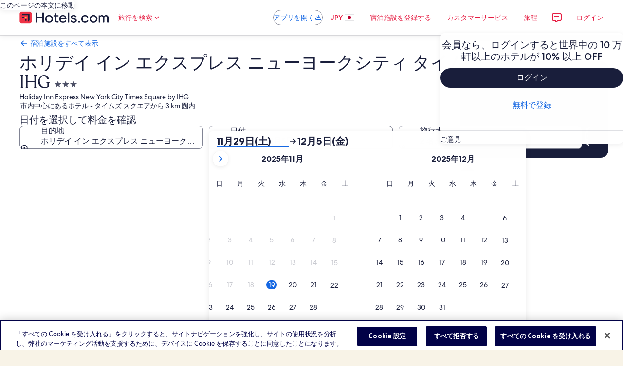

--- FILE ---
content_type: application/javascript
request_url: https://c.travel-assets.com/landing-pwa/shared-ui-flights-fare-calendar.7b45d359b4d0e25a9151.js
body_size: 3612
content:
/*@license For license information please refer to shared-ui-flights-fare-calendar.licenses.txt*/
(self.__LOADABLE_LOADED_CHUNKS__=self.__LOADABLE_LOADED_CHUNKS__||[]).push([[2769],{97058:function(e,t,n){n.d(t,{Yk:function(){return P},x3:function(){return I}});var a=n(96540),i=n(20181),r=n.n(i),o=n(57527),l=n(23752),d=n(22828),s=n(9705),c=n(62547),u=n(69633),m=n(2507),g=n(1632),C=n(8142),k=n.n(C),p=n(1023),D=n(22913),v=n(59671),h=Object.defineProperty,f=Object.defineProperties,y=Object.getOwnPropertyDescriptors,N=Object.getOwnPropertySymbols,F=Object.prototype.hasOwnProperty,S=Object.prototype.propertyIsEnumerable,T=(e,t,n)=>t in e?h(e,t,{enumerable:!0,configurable:!0,writable:!0,value:n}):e[t]=n,B=(e,t)=>{for(var n in t||(t={}))F.call(t,n)&&T(e,n,t[n]);if(N)for(var n of N(t))S.call(t,n)&&T(e,n,t[n]);return e},b=(e,t)=>f(e,y(t));function _(e){const t=Date.parse(e);if(Number.isNaN(t)||!function(e){return/^(\d{4})-(\d{2})-(\d{2})$/.test(e)||/^\d{4}-[01]\d-[0-3]\dT[0-2]\d:[0-5]\d:[0-5]\dZ$/.test(e)}(e))throw Error(`Failed to convert ${e} to a valid date.`);const n=new Date(e);return a=n,new Date(a.getUTCFullYear(),a.getUTCMonth(),a.getUTCDate(),a.getUTCHours(),a.getUTCMinutes(),a.getUTCSeconds());var a}function x(){const e=new Date;return new Date(e.getFullYear(),e.getMonth(),e.getDate())}function E(e,t){const n=Math.floor((t.getTime()-e.getTime())/864e5);return n>0?`+${n}`:`${n}`}var O=(e,t)=>{const n=e?"ONE_WAY":"ROUND_TRIP",a=e?"OW":"RT";return{onChangeEndDateCB:{id:`${n}_FC_onChangeEndDateCB`,description:"Returning date Change"},onChangeMonthCB:{id:`${n}_FC_onChangeMonthCB`,description:"Month changed"},onChangeStartDateCB:{id:`${n}_FC_onChangeStartDateCB`,description:"Departing date Change"},onOpenCB:{id:`${n}_FC_onOpenCB`,description:"Open Date Picker"},onDismissCB:{id:`${n}_FC_onDismissCB`,description:"Close Date Picker"},onSubmitCB:{id:`${n}_FC_onSubmitCB`,description:"Save Dates"},onDoneButtonCB:{id:"FLT.FareCalendar.Done",description:"Done Button Clicked"},onChangeFlexStartDateCB:{id:`FLT.${a}.FareCalendar.DateChange.OB.${t}`,description:"Outbound Date Change"},onChangeFlexEndDateCB:{id:`FLT.${a}.FareCalendar.DateChange.IB.${t}`,description:"Inbound Date Change"}}},A={kind:"Document",definitions:[{kind:"OperationDefinition",operation:"query",name:{kind:"Name",value:"FareCalendarQuery"},variableDefinitions:[{kind:"VariableDefinition",variable:{kind:"Variable",name:{kind:"Name",value:"context"}},type:{kind:"NonNullType",type:{kind:"NamedType",name:{kind:"Name",value:"ContextInput"}}},directives:[]},{kind:"VariableDefinition",variable:{kind:"Variable",name:{kind:"Name",value:"journeyCriteria"}},type:{kind:"NonNullType",type:{kind:"ListType",type:{kind:"NonNullType",type:{kind:"NamedType",name:{kind:"Name",value:"FlightsJourneyCriteriaInput"}}}}},directives:[]},{kind:"VariableDefinition",variable:{kind:"Variable",name:{kind:"Name",value:"flightsSearchContext"}},type:{kind:"NonNullType",type:{kind:"NamedType",name:{kind:"Name",value:"FlightsSearchContextInput"}}},directives:[]}],directives:[],selectionSet:{kind:"SelectionSet",selections:[{kind:"Field",name:{kind:"Name",value:"flightsFareCalendar"},arguments:[{kind:"Argument",name:{kind:"Name",value:"context"},value:{kind:"Variable",name:{kind:"Name",value:"context"}}},{kind:"Argument",name:{kind:"Name",value:"journeyCriteria"},value:{kind:"Variable",name:{kind:"Name",value:"journeyCriteria"}}},{kind:"Argument",name:{kind:"Name",value:"flightsSearchContext"},value:{kind:"Variable",name:{kind:"Name",value:"flightsSearchContext"}}}],directives:[],selectionSet:{kind:"SelectionSet",selections:[{kind:"Field",name:{kind:"Name",value:"disclaimerText"},arguments:[],directives:[]},{kind:"Field",name:{kind:"Name",value:"priceLockupText"},arguments:[],directives:[]},{kind:"Field",name:{kind:"Name",value:"coverageAnalytics"},arguments:[],directives:[],selectionSet:{kind:"SelectionSet",selections:[{kind:"Field",name:{kind:"Name",value:"linkName"},arguments:[],directives:[]},{kind:"Field",name:{kind:"Name",value:"referrerId"},arguments:[],directives:[]}]}},{kind:"Field",name:{kind:"Name",value:"datePickerCellContents"},arguments:[],directives:[],selectionSet:{kind:"SelectionSet",selections:[{kind:"Field",name:{kind:"Name",value:"date"},arguments:[],directives:[],selectionSet:{kind:"SelectionSet",selections:[{kind:"Field",name:{kind:"Name",value:"formatted"},arguments:[{kind:"Argument",name:{kind:"Name",value:"format"},value:{kind:"StringValue",value:"yyyy-MM-dd",block:!1}}],directives:[]}]}},{kind:"Field",name:{kind:"Name",value:"accessibility"},arguments:[],directives:[]},{kind:"Field",name:{kind:"Name",value:"selectAnalytics"},arguments:[],directives:[],selectionSet:{kind:"SelectionSet",selections:[{kind:"Field",name:{kind:"Name",value:"linkName"},arguments:[],directives:[]},{kind:"Field",name:{kind:"Name",value:"referrerId"},arguments:[],directives:[]}]}},{kind:"Field",name:{kind:"Name",value:"content"},arguments:[],directives:[],selectionSet:{kind:"SelectionSet",selections:[{kind:"Field",name:{kind:"Name",value:"price"},arguments:[],directives:[],selectionSet:{kind:"SelectionSet",selections:[{kind:"Field",name:{kind:"Name",value:"amount"},arguments:[],directives:[]},{kind:"Field",name:{kind:"Name",value:"formatted"},arguments:[],directives:[]}]}},{kind:"Field",name:{kind:"Name",value:"priceTheme"},arguments:[],directives:[]},{kind:"Field",name:{kind:"Name",value:"valueText"},arguments:[],directives:[]}]}}]}}]}}]}}],loc:{start:0,end:762,source:{body:'\n  query FareCalendarQuery(\n    $context: ContextInput!\n    $journeyCriteria: [FlightsJourneyCriteriaInput!]!\n    $flightsSearchContext: FlightsSearchContextInput!\n  ) {\n    flightsFareCalendar(context: $context, journeyCriteria: $journeyCriteria, flightsSearchContext: $flightsSearchContext) {\n      disclaimerText\n      priceLockupText\n      coverageAnalytics {\n        linkName\n        referrerId\n      }\n      datePickerCellContents {\n        date {\n          formatted(format: "yyyy-MM-dd")\n        }\n        accessibility\n        selectAnalytics {\n          linkName\n          referrerId\n        }\n        content {\n          price {\n            amount\n            formatted\n          }\n          priceTheme\n          valueText\n        }\n      }\n    }\n  }\n',name:"GraphQL request",locationOffset:{line:1,column:1}}}},M=()=>{const[e,t]=a.useState({datePickerContent:{},concatenatedResult:{}}),[n,i]=a.useState(""),[r,o]=a.useState(""),[l,d]=a.useState({}),[s,u]=a.useState({}),[m,g]=a.useState(!1),[C,h]=a.useState(""),[f,y]=a.useState(!1),{context:N}=(0,D.R)(),{formatDate:F}=(0,c.useLocalization)(),{error:S}=(0,v.useLogger)(),[T,{data:E,error:O}]=(0,p._l)(A,{ssr:!1,fetchPolicy:"no-cache"});a.useEffect(()=>{if(h(""),O&&S("FARE_CALENDAR_FETCH_ERROR"),(null==E?void 0:E.flightsFareCalendar)&&E.flightsFareCalendar.datePickerCellContents.length>0){const[n,a,r]=(e=>{const t={},n={},a={};return e.flightsFareCalendar.datePickerCellContents.map(e=>{var i;return t[null==(i=e.date)?void 0:i.formatted]={className:e.content.priceTheme.toLowerCase(),ariaLabel:e.accessibility,text:e.content.valueText},n[e.date.formatted]={analytics:{referrerId:e.selectAnalytics.referrerId,linkName:e.selectAnalytics.linkName}},a[e.date.formatted]={price:e.content.price?e.content.price.amount:e.content.valueText,priceWithCurrency:e.content.valueText},[t,n,a]}),[t,n,a]})(E);k()(e.datePickerContent,n)||t({datePickerContent:n,concatenatedResult:m?B(B({},e.concatenatedResult),n):n}),E.flightsFareCalendar.priceLockupText?(y(!0),h(E.flightsFareCalendar.priceLockupText)):(y(!1),h(E.flightsFareCalendar.disclaimerText)),i(E.flightsFareCalendar.coverageAnalytics.referrerId),o(E.flightsFareCalendar.coverageAnalytics.linkName),d(a),u(r)}},[E,O,S]);const M=(e,t)=>{const n=x(),a=e<n?n:e;let i=a;return t&&(i=function(e,t){const n=_(e),a=_(e);return a.setDate(n.getDate()+t),a}(F(e,{raw:"yyyy-MM-dd"}),14)),{departureDate:a,returnDate:i}};return[(e,n,a,i,r,o)=>{o||t({datePickerContent:{},concatenatedResult:{}}),g(o);const{departureDate:l,returnDate:d}=M(i,r);let s=[{departureDate:{day:l.getDate(),month:l.getMonth()+1,year:l.getFullYear()},destination:n,origin:e}];l!==d&&(s=[{departureDate:{day:l.getDate(),month:l.getMonth()+1,year:l.getFullYear()},destination:n,origin:e},{departureDate:{day:d.getDate(),month:d.getMonth()+1,year:d.getFullYear()},destination:e,origin:n}]);const c=b(B({},{context:N,journeyCriteria:s,flightsSearchContext:{tripType:a}}),{context:N});T({variables:c})},e.concatenatedResult,C,n,r,l,s,f]},P=(e=>(e.ONE_WAY="ONE_WAY",e.ROUND_TRIP="ROUND_TRIP",e.FLEX_DATE_ONE_WAY="OW",e.FLEX_DATE_ROUND_TRIP="RT",e))(P||{}),R=(e,t)=>e?t(e,{raw:"yyyy-MM-dd"}):"",L=e=>{const{destination:t,dateFieldProps:n,endDate:i,firstDayOfWeek:m,onChange:g,onMountCB:C,origin:k,singleMode:p,startDate:D,startDateName:v,tripType:h,onSubmitAnalytics:f,dialogWrapper:y,openDialog:N,dismissDialog:F,onOpenCB:S,autoOpen:T,onDoneButtonClickCB:A,singleTrigger:P}=e,[L,I,$,w,Y,W,j,U]=((e,t,n)=>{const[a,i,r,o,l,d,s,c]=M();return[(i,r,o)=>{a(e,t,n,i,r,o)},i,r,o,l,d,s,c]})(k,t,h),[V,H]=a.useState(!1),K=a.useRef(!1),q=a.useRef(!1),[J,Q]=a.useState(!1),[z,X]=a.useState(!1),[G,Z]=a.useState(!1),[ee,te]=a.useState(x()),[ne,ae]=a.useState(x()),[ie,re]=a.useState(""),{formatDate:oe}=(0,c.useLocalization)(),le=O(p),de=(0,d.KY)(),se=e=>{de(e.id,e.description)},ce=e=>{var t;const n=null==(t=j[R(e,oe)])?void 0:t.priceWithCurrency;re(n&&"-"!==n?n:"")},ue=()=>{p||(Z(!0),L(ee,!0,!1),ce(ee))};(0,s._H)(u.Jm,u.ht,{onSuccess:()=>{H(!0)}});const me=e=>{F(e),se(le.onDismissCB),H(!1),K.current=!1},ge=(e,t)=>{var n,a;const i=R(e,oe),r=R(t,oe);return[{fieldName:"startDate",value:i,price:null==(n=j[i])?void 0:n.price},{fieldName:"endDate",value:r,price:null==(a=j[r])?void 0:a.price}]},Ce=(e,t,n)=>{if(e){const n=ge(e,t);g(n),Z(!1),se(le.onSubmitCB)}(()=>{if(f){w&&Y&&de(w,Y);const e="ONE_WAY"===h?ee:ne,t=R(e,oe);W&&e&&W[t]&&de(W[t].analytics.referrerId,W[t].analytics.linkName)}})(),me(n)};a.useEffect(()=>{te(D?_(D):x()),ae(i?_(i):x()),ce(D?_(D):x())},[D,i]),a.useEffect(()=>{T&&(L(ee,!1,!1),H(!0))},[]),a.useEffect(()=>{p||ce(ne)},[ne,j]);const ke=r()(e=>{const t=R(e,oe);G||K.current||(null==I?void 0:I[t])||!q.current||L(e,G,!0),K.current&&(K.current=!1)},1e3),pe=b(B({},n),{routerLinkWrapper:e=>a.createElement(a.Fragment,null,e),onChange:g,showDatePicker:n.showDatePicker?n.showDatePicker:V,endName:"endDate",startName:null!=v?v:"startDate"}),De=R(new Date(ee.getFullYear(),ee.getMonth(),ee.getDate()),oe),ve=z?De:"",he={buttonText:n.buttonText,currentPrice:ie,dateFieldProps:pe,datePickerContent:I,daysBookableInAdvance:330,dialogWrapper:y,doubleMonths:!0,singleDateSelect:!0,endDate:i?R(new Date(ne.getFullYear(),ne.getMonth(),ne.getDate()),oe):"",firstDayOfWeek:m,footerText:$,singleMode:p,midnightBookingOffset:4,onDismissCB:me,onOpenCB:(e,t)=>{N(e,t),Q(t),ce(D?_(D):x()),H(!0),se(le.onOpenCB),null==S||S(e),"end"===e?ue():(L(new Date(ee.getFullYear(),ee.getMonth(),1),!1,!1),q.current=!0,K.current=!0)},onMountCB:C,onSubmitCB:Ce,onChangeMonthCB:e=>{G&&"ROUND_TRIP"===h||L(e,G,!1),se(le.onChangeMonthCB)},onChangeStartDateCB:e=>{te(e),p&&ce(e),p||(ne&&e>ne&&(ae(new Date(e.getFullYear(),e.getMonth(),e.getDate()+1)),q.current=!1),te(e),X(!0),Z(!0),L(e,!0,!1)),se(le.onChangeStartDateCB);const t=O(p,E(ee,e));se(t.onChangeFlexStartDateCB)},onChangeEndDateCB:e=>{ae(e),Z(!1),se(le.onChangeEndDateCB);const t=O(p,E(ne,e));se(t.onChangeFlexEndDateCB)},startDate:D?De:ve,onSelectEndModeCB:ue,onScrollHandler:ke,onDoneButtonClickCB:(e,t)=>{Ce(e,t,J),se(le.onDoneButtonCB);const n=ge(e,t);null==A||A(e,n,t)},useSingleTrigger:P};return U?a.createElement(o.gs,B({},he)):a.createElement(l.e5,B({},he))},I=e=>{const[t,n,i]=(()=>{const[e,t,n]=(0,g.useDialog)("datepicker-start"),[i,r,o]=(0,g.useDialog)("datepicker-end");return[(t,r)=>"end"===r?a.createElement(m.K,{isVisible:i},a.createElement(o,null,a.createElement(a.Fragment,null,t))):a.createElement(m.K,{isVisible:e},a.createElement(n,null,a.createElement(a.Fragment,null,t))),(e,n)=>{n&&("end"===e?r.openDialog():t.openDialog())},e=>{e&&(i?r.closeDialog():t.closeDialog())}]})();return a.createElement(L,B({},b(B({},e),{dialogWrapper:t,openDialog:n,dismissDialog:i})))};I.displayName="FareCalendar"}}]);
//# sourceMappingURL=https://bernie-assets.s3.us-west-2.amazonaws.com/landing-pwa/shared-ui-flights-fare-calendar.7b45d359b4d0e25a9151.js.map

--- FILE ---
content_type: application/javascript
request_url: https://c.travel-assets.com/landing-pwa/eg-distances.3f49660179d30b705532.js
body_size: 6443
content:
/*@license For license information please refer to eg-distances.licenses.txt*/
(self.__LOADABLE_LOADED_CHUNKS__=self.__LOADABLE_LOADED_CHUNKS__||[]).push([[9440],{35084:function(t,e,n){t.exports=function(){var t={n:function(e){var n=e&&e.__esModule?function(){return e.default}:function(){return e};return t.d(n,{a:n}),n},d:function(e,n){for(var r in n)t.o(n,r)&&!t.o(e,r)&&Object.defineProperty(e,r,{enumerable:!0,get:n[r]})},o:function(t,e){return Object.prototype.hasOwnProperty.call(t,e)},r:function(t){"undefined"!=typeof Symbol&&Symbol.toStringTag&&Object.defineProperty(t,Symbol.toStringTag,{value:"Module"}),Object.defineProperty(t,"__esModule",{value:!0})}},e={};t.r(e),t.d(e,{EGDistances:function(){return Rt}});var r={providers:{mapbox:"mapbox",google:"google",eg:"eg"},modes:{driving:"driving",walking:"walking",cycling:"cycling",transit:"transit"},units:{meter:"meter",kilometer:"kilometer",mile:"mile",foot:"foot",second:"second",minute:"minute",hour:"hour"},statuses:{success:"SUCCESS",notFound:"NOT_FOUND",failure:"FAILURE"},fetch:{fetch:"fetch",axios:"axios",nodeFetch:"nodeFetch"}},o={provider:r.providers.mapbox,providers:{mapbox:{key:"SET_ME",url:"https://api.mapbox.com",overview:"full"},google:{key:"SET_ME",url:"https://maps.googleapis.com"},eg:{key:"SET_ME",url:""}},fetch:{use:r.fetch.fetch,options:{timeout:0}}},i=n(63970),a=t.n(i);function c(t,e){for(var n=0;n<e.length;n++){var r=e[n];r.enumerable=r.enumerable||!1,r.configurable=!0,"value"in r&&(r.writable=!0),Object.defineProperty(t,r.key,r)}}function u(t,e,n){return e&&c(t.prototype,e),n&&c(t,n),Object.defineProperty(t,"prototype",{writable:!1}),t}var s=u(function t(){!function(t,e){if(!(t instanceof e))throw new TypeError("Cannot call a class as a function")}(this,t)});try{s.isEcmaIntlSupported="1 m"===new Intl.NumberFormat("en-US",{style:"unit",unit:r.units.meter,unitDisplay:"short"}).format(1)}catch(t){s.isEcmaIntlSupported=!1}s.format=function(t,e,n){if(t&&void 0!==e&&n&&s.isEcmaIntlSupported)try{return new Intl.NumberFormat(t,{style:"unit",unit:n,unitDisplay:"short"}).format(e)}catch(t){}},s.round=function(t,e){switch(e){case r.units.meter:case r.units.foot:switch(!0){case Math.round(t)<100:return Math.round(t);case Math.round(t)<1e3:return 10*Math.round(t/10);default:return 100*Math.round(t/100)}case r.units.kilometer:case r.units.mile:switch(!0){case 0==Math.round(100*t):case Math.round(100*t)<100:return Math.round(100*t)/100;case Math.round(t)>100:return Math.round(t);default:return Math.round(10*t)/10}case r.units.second:return 1==Math.round(t)<30?Math.round(t):10*Math.round(t/10);case r.units.minute:return 1==Math.round(10*t)<10?Math.round(10*t)/10:Math.round(t);case r.units.hour:return Math.round(10*t)/10;default:throw new Error("round for ".concat(e," not implemented"))}},s.convert=function(t,e){var n=p(e),o=t.find(function(t){return p(t.unit)===n});if(o){if(o.unit===e)return o.value;if(0===n){var i=f(o);switch(e){case r.units.meter:return i;case r.units.kilometer:return i/1e3;case r.units.mile:return i/1609.344;case r.units.foot:return i/.3048}}else if(1===n){var a=l(o);switch(e){case r.units.second:return a;case r.units.minute:return a/60;case r.units.hour:return a/3600}}}};var l=function(t){switch(t.unit){case r.units.second:return t.value;case r.units.minute:return 60*t.value;case r.units.hour:return 3600*t.value}},f=function(t){switch(t.unit){case r.units.meter:return t.value;case r.units.kilometer:return 1e3*t.value;case r.units.mile:return 1609.344*t.value;case r.units.foot:return.3048*t.value}},p=function(t){switch(t){case r.units.meter:case r.units.kilometer:case r.units.mile:case r.units.foot:return 0;case r.units.second:case r.units.minute:case r.units.hour:return 1;default:throw new Error("Invalid distance unit ".concat(t))}};function d(t,e){for(var n=0;n<e.length;n++){var r=e[n];r.enumerable=r.enumerable||!1,r.configurable=!0,"value"in r&&(r.writable=!0),Object.defineProperty(t,r.key,r)}}function y(t,e,n){return e&&d(t.prototype,e),n&&d(t,n),Object.defineProperty(t,"prototype",{writable:!1}),t}function h(t,e){if(!(t instanceof e))throw new TypeError("Cannot call a class as a function")}var v=y(function t(e,n){h(this,t),this.value=e,this.unit=n}),m=y(function t(e,n,r,o){h(this,t),this.origin=e,this.destination=n,this.modes={},r&&(this.modes[r]=o,this.modes[r].as=function(t,e,n){var r=s.convert(o,t);return e&&(r=s.round(r,t)),n&&s.format(n,r,t)||r})}),b=function(){function t(e,n){h(this,t),this.matrix=e,this.errors=n||[]}return y(t,[{key:"status",get:function(){return this.errors&&this.errors.length>0?r.statuses.failure:r.statuses.success}}]),t}();function g(t,e){for(var n=0;n<e.length;n++){var r=e[n];r.enumerable=r.enumerable||!1,r.configurable=!0,"value"in r&&(r.writable=!0),Object.defineProperty(t,r.key,r)}}function w(t,e,n){return e&&g(t.prototype,e),n&&g(t,n),Object.defineProperty(t,"prototype",{writable:!1}),t}var O=w(function t(e,n,r,o){!function(t,e){if(!(t instanceof e))throw new TypeError("Cannot call a class as a function")}(this,t),this.origin=e,this.destination=n,this.mode=r,o&&(this.distance=o,this.distance.as=function(t,e,n){var r=s.convert(o,t);return e&&(r=s.round(r,t)),n&&s.format(n,r,t)||r})}),j=new WeakMap,_=function(t){var e=new AbortController,n=setTimeout(function(){e.abort()},t);return j.set(e.signal,n),e.signal},E=function(t){clearTimeout(j.get(t))};function S(){var t=(arguments.length>0&&void 0!==arguments[0]?arguments[0]:{}).timeout;if("undefined"==typeof fetch)throw new Error("You are not using node 18.x which provide the fetch global variable");var e=t&&t>0?_(t):void 0;return function(n){return fetch(n,{signal:e}).then(function(t){return e&&E(e),t}).catch(function(e){return/The operation was aborted/.test(e.message)?Promise.reject(new Error("timeout of ".concat(t,"ms exceeded"))):Promise.reject("error from fetch: ".concat(e.message))})}}function M(t,e){var n="undefined"!=typeof Symbol&&t[Symbol.iterator]||t["@@iterator"];if(!n){if(Array.isArray(t)||(n=function(t,e){if(t){if("string"==typeof t)return k(t,e);var n=Object.prototype.toString.call(t).slice(8,-1);return"Object"===n&&t.constructor&&(n=t.constructor.name),"Map"===n||"Set"===n?Array.from(t):"Arguments"===n||/^(?:Ui|I)nt(?:8|16|32)(?:Clamped)?Array$/.test(n)?k(t,e):void 0}}(t))||e&&t&&"number"==typeof t.length){n&&(t=n);var r=0,o=function(){};return{s:o,n:function(){return r>=t.length?{done:!0}:{done:!1,value:t[r++]}},e:function(t){throw t},f:o}}throw new TypeError("Invalid attempt to iterate non-iterable instance.\nIn order to be iterable, non-array objects must have a [Symbol.iterator]() method.")}var i,a=!0,c=!1;return{s:function(){n=n.call(t)},n:function(){var t=n.next();return a=t.done,t},e:function(t){c=!0,i=t},f:function(){try{a||null==n.return||n.return()}finally{if(c)throw i}}}}function k(t,e){(null==e||e>t.length)&&(e=t.length);for(var n=0,r=new Array(e);n<e;n++)r[n]=t[n];return r}function P(t,e){for(var n=0;n<e.length;n++){var r=e[n];r.enumerable=r.enumerable||!1,r.configurable=!0,"value"in r&&(r.writable=!0),Object.defineProperty(t,r.key,r)}}var x=Object.values(r.modes),A=function(){function t(e){var n;!function(t,e){if(!(t instanceof e))throw new TypeError("Cannot call a class as a function")}(this,t);var o=null==e||null===(n=e.fetch)||void 0===n?void 0:n.use;switch(o){case r.fetch.axios:this._fetch=function(t){var e=t.axios,n=t.timeout;if(!e)throw new Error("You need to pass in config.fetch.options.axios the import result of axios package");var r=n?e.create({timeout:n}):e.create();return function(t){return new Promise(function(e,n){r.get(t).then(function(t){t.status>=200&&t.status<300?e({ok:!0,status:t.status,statusText:t.statusText,json:function(){return Promise.resolve(t.data)},text:function(){return Promise.resolve(JSON.stringify(t.data))}}):e({ok:!1,status:t.status,statusText:t.statusText})}).catch(function(t){return n(new Error("error from axios: ".concat(t.message)))})})}}(e.fetch.options);break;case r.fetch.nodeFetch:this._fetch=S(e.fetch.options);break;case r.fetch.fetch:default:this._fetch=function(){return o.apply(void 0,arguments)}}}var e,n,o;return e=t,(n=[{key:"getDistances",value:function(t,e,n){if(!t||!e)return Promise.reject(new Error("Missing origin/destination information: ".concat(t," / ").concat(e)));var o=Array.isArray(t)?t:[t],i=Array.isArray(e)?e:[e],a=n?Array.isArray(n)?n:[n]:[r.modes.driving];return this._getDistances(this._validateAllLatLng(o),this._validateAllLatLng(i),this._validateModes(a))}},{key:"_getDistances",value:function(t,e,n){var r=this,o=n.map(function(n){return r._computeDistancesForMode(t,e,n).then(function(t){return{mode:n,matrix:t}}).catch(function(o){return{mode:n,matrix:r._emptyMatrix(t,e),error:o}})});return Promise.all(o).then(function(n){var o=n.reduce(function(t,e){return t.map(function(t,n){return t.map(function(t,r){return t.modes[e.mode]=e.matrix[n][r]?e.matrix[n][r].modes[e.mode]:void 0,t})})},r._emptyMatrix(t,e)),i=n.map(function(t){return t.error}).filter(function(t){return!!t});return new b(o,i)})}},{key:"_computeDistancesForMode",value:function(t,e,n){return Promise.reject(new Error("NOT IMPLEMENTED."))}},{key:"_validateMode",value:function(t){if(!x.includes(t))throw new Error("Unknown mode ".concat(t," - valid modes are ").concat(x));return t}},{key:"_validateModes",value:function(t){var e,n=M(t);try{for(n.s();!(e=n.n()).done;){var r=e.value;this._validateMode(r)}}catch(t){n.e(t)}finally{n.f()}return t}},{key:"_validateLatLng",value:function(t){if(!t)throw new Error("no data for latLng");if(!t.lat)throw new Error("Missing lat information in ".concat(t));if(!t.lng)throw new Error("Missing lng information in ".concat(t));return t}},{key:"_validateAllLatLng",value:function(t){var e,n=M(t);try{for(n.s();!(e=n.n()).done;){var r=e.value;this._validateLatLng(r)}}catch(t){n.e(t)}finally{n.f()}return t}},{key:"_emptyMatrix",value:function(t,e){return new Array(t.length).fill([]).map(function(n,r){return new Array(e.length).fill(null).map(function(n,o){return new m(t[r],e[o])})})}},{key:"getRoute",value:function(t,e,n,o){return this._computeRouteForMode(this._validateLatLng(t),this._validateLatLng(e),this._validateMode(n),o).then(function(t){return{status:t.path||t.polyline?r.statuses.success:r.statuses.notFound,route:t}}).catch(function(o){return{status:r.statuses.failure,error:(null==o?void 0:o.message)||o,route:new O(t,e,n)}})}},{key:"_computeRouteForMode",value:function(t,e,n){return Promise.reject(new Error("NOT IMPLEMENTED."))}}])&&P(e.prototype,n),o&&P(e,o),Object.defineProperty(e,"prototype",{writable:!1}),t}();function T(t,e){for(var n=0;n<e.length;n++){var r=e[n];r.enumerable=r.enumerable||!1,r.configurable=!0,"value"in r&&(r.writable=!0),Object.defineProperty(t,r.key,r)}}function R(t,e,n){return e&&T(t.prototype,e),n&&T(t,n),Object.defineProperty(t,"prototype",{writable:!1}),t}var D,L=R(function t(){!function(t,e){if(!(t instanceof e))throw new TypeError("Cannot call a class as a function")}(this,t)});function I(t){return I="function"==typeof Symbol&&"symbol"==typeof Symbol.iterator?function(t){return typeof t}:function(t){return t&&"function"==typeof Symbol&&t.constructor===Symbol&&t!==Symbol.prototype?"symbol":typeof t},I(t)}function U(t,e){return function(t){if(Array.isArray(t))return t}(t)||function(t,e){var n=null==t?null:"undefined"!=typeof Symbol&&t[Symbol.iterator]||t["@@iterator"];if(null!=n){var r,o,i=[],a=!0,c=!1;try{for(n=n.call(t);!(a=(r=n.next()).done)&&(i.push(r.value),!e||i.length!==e);a=!0);}catch(t){c=!0,o=t}finally{try{a||null==n.return||n.return()}finally{if(c)throw o}}return i}}(t,e)||function(t,e){if(t){if("string"==typeof t)return N(t,e);var n=Object.prototype.toString.call(t).slice(8,-1);return"Object"===n&&t.constructor&&(n=t.constructor.name),"Map"===n||"Set"===n?Array.from(t):"Arguments"===n||/^(?:Ui|I)nt(?:8|16|32)(?:Clamped)?Array$/.test(n)?N(t,e):void 0}}(t,e)||function(){throw new TypeError("Invalid attempt to destructure non-iterable instance.\nIn order to be iterable, non-array objects must have a [Symbol.iterator]() method.")}()}function N(t,e){(null==e||e>t.length)&&(e=t.length);for(var n=0,r=new Array(e);n<e;n++)r[n]=t[n];return r}function F(t,e){for(var n=0;n<e.length;n++){var r=e[n];r.enumerable=r.enumerable||!1,r.configurable=!0,"value"in r&&(r.writable=!0),Object.defineProperty(t,r.key,r)}}function C(t,e){return C=Object.setPrototypeOf?Object.setPrototypeOf.bind():function(t,e){return t.__proto__=e,t},C(t,e)}function B(t){var e=function(){if("undefined"==typeof Reflect||!Reflect.construct)return!1;if(Reflect.construct.sham)return!1;if("function"==typeof Proxy)return!0;try{return Boolean.prototype.valueOf.call(Reflect.construct(Boolean,[],function(){})),!0}catch(t){return!1}}();return function(){var n,r=K(t);if(e){var o=K(this).constructor;n=Reflect.construct(r,arguments,o)}else n=r.apply(this,arguments);return G(this,n)}}function G(t,e){if(e&&("object"===I(e)||"function"==typeof e))return e;if(void 0!==e)throw new TypeError("Derived constructors may only return object or undefined");return function(t){if(void 0===t)throw new ReferenceError("this hasn't been initialised - super() hasn't been called");return t}(t)}function K(t){return K=Object.setPrototypeOf?Object.getPrototypeOf.bind():function(t){return t.__proto__||Object.getPrototypeOf(t)},K(t)}function J(t,e,n){return e in t?Object.defineProperty(t,e,{value:n,enumerable:!0,configurable:!0,writable:!0}):t[e]=n,t}L.isNullOrEmpty=function(t){return!t||0===t.length};var Y,$=(J(D={},r.modes.driving,"driving"),J(D,r.modes.cycling,"bicycling"),J(D,r.modes.transit,"transit"),J(D,r.modes.walking,"walking"),D),z=function(t){!function(t,e){if("function"!=typeof e&&null!==e)throw new TypeError("Super expression must either be null or a function");t.prototype=Object.create(e&&e.prototype,{constructor:{value:t,writable:!0,configurable:!0}}),Object.defineProperty(t,"prototype",{writable:!1}),e&&C(t,e)}(c,t);var e,n,o,i=B(c);function c(t){var e,n;if(function(t,e){if(!(t instanceof e))throw new TypeError("Cannot call a class as a function")}(this,c),(n=i.call(this,t)).config=null===(e=t.providers)||void 0===e?void 0:e.google,!n.config||L.isNullOrEmpty(n.config.url)||L.isNullOrEmpty(n.config.key))throw new Error("Invalid google configuration.");return n}return e=c,(n=[{key:"_computeDistancesForMode",value:function(t,e,n){var r=this,o="origins=".concat(t.map(function(t){return"".concat(t.lat,",").concat(t.lng)}).join("|")),i="destinations=".concat(e.map(function(t){return"".concat(t.lat,",").concat(t.lng)}).join("|")),a="mode=".concat($[n]),c="key=".concat(this.config.key),u="".concat(this.config.url,"/maps/api/distancematrix/json?").concat(o,"&").concat(i,"&").concat(a),s=encodeURI("".concat(u,"&").concat(c));return this._fetch(s).then(function(o){if(o.ok)return o.json().then(function(o){return r._parseDistancesMatrixForMode(t,e,n,o)});throw new Error("Unable to fetch distances from URL [".concat(u,"]: ").concat(o.status," ").concat(o.statusText))}).catch(function(t){throw t.message="Error raised fetching distances from URL [".concat(u,"]. Message: ").concat(t.message),t})}},{key:"_parseDistancesMatrixForMode",value:function(t,e,n,o){return o.rows.map(function(o,i){return o.elements.map(function(o,a){if("OK"===o.status){var c=new v(o.distance.value,r.units.meter),u=new v(o.duration.value,r.units.second);return new m(t[i],e[a],n,[c,u])}})})}},{key:"_computeRouteForMode",value:function(t,e,n,r){var o=this,i="origin=".concat(t.lat,",").concat(t.lng),a="destination=".concat(e.lat,",").concat(e.lng),c="mode=".concat($[n]),u="key=".concat(this.config.key),s="".concat(this.config.url,"/maps/api/directions/json?").concat(i,"&").concat(a,"&").concat(c),l=encodeURI("".concat(s,"&").concat(u));return this._fetch(l).then(function(i){if(i.ok)return i.json().then(function(i){return o._parseRoute(t,e,n,r,i)});throw new Error("Unable to fetch directions from URL [".concat(s,"]: ").concat(i.status," ").concat(i.statusText))}).catch(function(t){throw t.message="Error raised fetching directions from URL [".concat(s,"]. Message: ").concat(t.message),t})}},{key:"_parseRoute",value:function(t,e,n,o,i){var c;switch(i.status){case"OK":if((null==i||null===(c=i.routes)||void 0===c?void 0:c.length)>0){var u,s,l=U(i.routes,1)[0],f=[];if((null===(u=l.legs)||void 0===u?void 0:u.length)>0){var p=U(l.legs,1)[0];p.distance&&f.push(new v(p.distance.value,r.units.meter)),p.duration&&f.push(new v(p.duration.value,r.units.second))}var d=new O(t,e,n,f);return null!==(s=l.overview_polyline)&&void 0!==s&&s.points&&(o?d.polyline=l.overview_polyline.points:d.path=a().decode(l.overview_polyline.points).map(function(t){return{lat:t[0],lng:t[1]}})),d.copyrights=l.copyrights,d}throw new Error("Status OK returned by Direction service but failed to analyze data: ".concat(JSON.stringify(i)));case"ZERO_RESULTS":return new O(t,e,n);default:throw new Error("Status ".concat(i.status," returned by Direction service not handled"))}}}])&&F(e.prototype,n),o&&F(e,o),Object.defineProperty(e,"prototype",{writable:!1}),c}(A);function H(t){return H="function"==typeof Symbol&&"symbol"==typeof Symbol.iterator?function(t){return typeof t}:function(t){return t&&"function"==typeof Symbol&&t.constructor===Symbol&&t!==Symbol.prototype?"symbol":typeof t},H(t)}function W(t,e){return function(t){if(Array.isArray(t))return t}(t)||function(t,e){var n=null==t?null:"undefined"!=typeof Symbol&&t[Symbol.iterator]||t["@@iterator"];if(null!=n){var r,o,i=[],a=!0,c=!1;try{for(n=n.call(t);!(a=(r=n.next()).done)&&(i.push(r.value),!e||i.length!==e);a=!0);}catch(t){c=!0,o=t}finally{try{a||null==n.return||n.return()}finally{if(c)throw o}}return i}}(t,e)||function(t,e){if(t){if("string"==typeof t)return Z(t,e);var n=Object.prototype.toString.call(t).slice(8,-1);return"Object"===n&&t.constructor&&(n=t.constructor.name),"Map"===n||"Set"===n?Array.from(t):"Arguments"===n||/^(?:Ui|I)nt(?:8|16|32)(?:Clamped)?Array$/.test(n)?Z(t,e):void 0}}(t,e)||function(){throw new TypeError("Invalid attempt to destructure non-iterable instance.\nIn order to be iterable, non-array objects must have a [Symbol.iterator]() method.")}()}function Z(t,e){(null==e||e>t.length)&&(e=t.length);for(var n=0,r=new Array(e);n<e;n++)r[n]=t[n];return r}function V(t,e){for(var n=0;n<e.length;n++){var r=e[n];r.enumerable=r.enumerable||!1,r.configurable=!0,"value"in r&&(r.writable=!0),Object.defineProperty(t,r.key,r)}}function q(t,e){return q=Object.setPrototypeOf?Object.setPrototypeOf.bind():function(t,e){return t.__proto__=e,t},q(t,e)}function Q(t){var e=function(){if("undefined"==typeof Reflect||!Reflect.construct)return!1;if(Reflect.construct.sham)return!1;if("function"==typeof Proxy)return!0;try{return Boolean.prototype.valueOf.call(Reflect.construct(Boolean,[],function(){})),!0}catch(t){return!1}}();return function(){var n,r=tt(t);if(e){var o=tt(this).constructor;n=Reflect.construct(r,arguments,o)}else n=r.apply(this,arguments);return X(this,n)}}function X(t,e){if(e&&("object"===H(e)||"function"==typeof e))return e;if(void 0!==e)throw new TypeError("Derived constructors may only return object or undefined");return function(t){if(void 0===t)throw new ReferenceError("this hasn't been initialised - super() hasn't been called");return t}(t)}function tt(t){return tt=Object.setPrototypeOf?Object.getPrototypeOf.bind():function(t){return t.__proto__||Object.getPrototypeOf(t)},tt(t)}function et(t,e,n){return e in t?Object.defineProperty(t,e,{value:n,enumerable:!0,configurable:!0,writable:!0}):t[e]=n,t}var nt,rt=(et(Y={},r.modes.driving,"DRIVING"),et(Y,r.modes.cycling,"BICYCLING"),et(Y,r.modes.transit,"TRANSIT"),et(Y,r.modes.walking,"WALKING"),Y),ot=function(t){!function(t,e){if("function"!=typeof e&&null!==e)throw new TypeError("Super expression must either be null or a function");t.prototype=Object.create(e&&e.prototype,{constructor:{value:t,writable:!0,configurable:!0}}),Object.defineProperty(t,"prototype",{writable:!1}),e&&q(t,e)}(c,t);var e,n,o,i=Q(c);function c(t){var e,n;return function(t,e){if(!(t instanceof e))throw new TypeError("Cannot call a class as a function")}(this,c),(n=i.call(this)).config=null===(e=t.providers)||void 0===e?void 0:e.google,n.distanceMatrixService=new google.maps.DistanceMatrixService,n.directionsService=new google.maps.DirectionsService,n}return e=c,(n=[{key:"_computeDistancesForMode",value:function(t,e,n){var r,o,i=this;if(null===(r=google)||void 0===r||null===(o=r.maps)||void 0===o||!o.DistanceMatrixService)throw new Error("Unable to load Google Maps DistanceMatrixService - make sure Google API library is initialized.");var a=t.map(function(t){return new google.maps.LatLng(t.lat,t.lng)}),c=e.map(function(t){return new google.maps.LatLng(t.lat,t.lng)});return new Promise(function(r,o){i.distanceMatrixService.getDistanceMatrix({origins:a,destinations:c,travelMode:rt[n]},function(a,c){"OK"===c?r(i._parseDistancesMatrixForMode(t,e,n,a)):o(new Error("Unable to fetch distances from Google: ".concat(c," ").concat(JSON.stringify(a))))})})}},{key:"_parseDistancesMatrixForMode",value:function(t,e,n,o){return o.rows.map(function(o,i){return o.elements.map(function(o,a){if("OK"===o.status){var c=new v(o.distance.value,r.units.meter),u=new v(o.duration.value,r.units.second);return new m(t[i],e[a],n,[c,u])}})})}},{key:"_computeRouteForMode",value:function(t,e,n,o){var i,c,u=this;if(null===(i=google)||void 0===i||null===(c=i.maps)||void 0===c||!c.DirectionsService)throw new Error("Unable to load Google Maps DirectionsService - make sure Google API library is initialized.");return new Promise(function(i,c){u.directionsService.route({origin:new google.maps.LatLng(t.lat,t.lng),destination:new google.maps.LatLng(e.lat,e.lng),travelMode:rt[n]},function(u,s){switch(s){case"OK":var l,f,p=u.routes,d=[];if((null==p?void 0:p.length)>0){var y,h=W(p,1)[0];if((null===(y=h.legs)||void 0===y?void 0:y.length)>0){var m=W(h.legs,1)[0];m.distance&&d.push(new v(m.distance.value,r.units.meter)),m.duration&&d.push(new v(m.duration.value,r.units.second))}(f=new O(t,e,n,d)).path=p[0].overview_path.map(function(t){return{lat:t.lat(),lng:t.lng()}}),h.overview_path&&(o?f.polyline=a().encode(h.overview_path.map(function(t){return[t.lat(),t.lng()]})):f.path=h.overview_path.map(function(t){return{lat:t.lat(),lng:t.lng()}})),f.copyrights=u.routes[0].copyrights,f.warnings=u.warnings}null!==(l=f)&&void 0!==l&&l.path?i(f):c("no result found");break;case"ZERO_RESULTS":i(new O(t,e,n));break;default:c("Status ".concat(s," not handled"))}})})}}])&&V(e.prototype,n),o&&V(e,o),Object.defineProperty(e,"prototype",{writable:!1}),c}(A);function it(t){return it="function"==typeof Symbol&&"symbol"==typeof Symbol.iterator?function(t){return typeof t}:function(t){return t&&"function"==typeof Symbol&&t.constructor===Symbol&&t!==Symbol.prototype?"symbol":typeof t},it(t)}function at(t,e){return function(t){if(Array.isArray(t))return t}(t)||function(t,e){var n=null==t?null:"undefined"!=typeof Symbol&&t[Symbol.iterator]||t["@@iterator"];if(null!=n){var r,o,i=[],a=!0,c=!1;try{for(n=n.call(t);!(a=(r=n.next()).done)&&(i.push(r.value),!e||i.length!==e);a=!0);}catch(t){c=!0,o=t}finally{try{a||null==n.return||n.return()}finally{if(c)throw o}}return i}}(t,e)||function(t,e){if(t){if("string"==typeof t)return ct(t,e);var n=Object.prototype.toString.call(t).slice(8,-1);return"Object"===n&&t.constructor&&(n=t.constructor.name),"Map"===n||"Set"===n?Array.from(t):"Arguments"===n||/^(?:Ui|I)nt(?:8|16|32)(?:Clamped)?Array$/.test(n)?ct(t,e):void 0}}(t,e)||function(){throw new TypeError("Invalid attempt to destructure non-iterable instance.\nIn order to be iterable, non-array objects must have a [Symbol.iterator]() method.")}()}function ct(t,e){(null==e||e>t.length)&&(e=t.length);for(var n=0,r=new Array(e);n<e;n++)r[n]=t[n];return r}function ut(t,e){for(var n=0;n<e.length;n++){var r=e[n];r.enumerable=r.enumerable||!1,r.configurable=!0,"value"in r&&(r.writable=!0),Object.defineProperty(t,r.key,r)}}function st(t,e){return st=Object.setPrototypeOf?Object.setPrototypeOf.bind():function(t,e){return t.__proto__=e,t},st(t,e)}function lt(t){var e=function(){if("undefined"==typeof Reflect||!Reflect.construct)return!1;if(Reflect.construct.sham)return!1;if("function"==typeof Proxy)return!0;try{return Boolean.prototype.valueOf.call(Reflect.construct(Boolean,[],function(){})),!0}catch(t){return!1}}();return function(){var n,r=pt(t);if(e){var o=pt(this).constructor;n=Reflect.construct(r,arguments,o)}else n=r.apply(this,arguments);return ft(this,n)}}function ft(t,e){if(e&&("object"===it(e)||"function"==typeof e))return e;if(void 0!==e)throw new TypeError("Derived constructors may only return object or undefined");return function(t){if(void 0===t)throw new ReferenceError("this hasn't been initialised - super() hasn't been called");return t}(t)}function pt(t){return pt=Object.setPrototypeOf?Object.getPrototypeOf.bind():function(t){return t.__proto__||Object.getPrototypeOf(t)},pt(t)}function dt(t,e,n){return e in t?Object.defineProperty(t,e,{value:n,enumerable:!0,configurable:!0,writable:!0}):t[e]=n,t}var yt=(dt(nt={},r.modes.driving,"mapbox/driving"),dt(nt,r.modes.cycling,"mapbox/cycling"),dt(nt,r.modes.transit,"mapbox/transit"),dt(nt,r.modes.walking,"mapbox/walking"),nt),ht=function(t){!function(t,e){if("function"!=typeof e&&null!==e)throw new TypeError("Super expression must either be null or a function");t.prototype=Object.create(e&&e.prototype,{constructor:{value:t,writable:!0,configurable:!0}}),Object.defineProperty(t,"prototype",{writable:!1}),e&&st(t,e)}(c,t);var e,n,o,i=lt(c);function c(t){var e,n;if(function(t,e){if(!(t instanceof e))throw new TypeError("Cannot call a class as a function")}(this,c),(n=i.call(this,t)).config=null===(e=t.providers)||void 0===e?void 0:e.mapbox,!n.config||L.isNullOrEmpty(n.config.url)||L.isNullOrEmpty(n.config.key))throw new Error("Invalid mapbox configuration.");return n}return e=c,(n=[{key:"_computeDistancesForMode",value:function(t,e,n){var r=this,o=t.map(function(t){return"".concat(t.lng,",").concat(t.lat)}).concat(e.map(function(t){return"".concat(t.lng,",").concat(t.lat)})).join(";"),i=Array(t.length).fill().map(function(t,e){return e}).join(";"),a=Array(e.length).fill().map(function(e,n){return n+t.length}).join(";"),c="".concat(this.config.url,"/directions-matrix/v1/").concat(yt[n],"/").concat(o,"?sources=").concat(i,"&destinations=").concat(a,"&annotations=duration,distance");return this._fetch("".concat(c,"&access_token=").concat(this.config.key)).then(function(o){if(o.ok)return o.json().then(function(o){if(o.code&&"Ok"===o.code)return r._parseDistancesMatrixForMode(t,e,n,o);throw new Error("Unable to fetch distances from Mapbox URL ".concat(c,": ").concat(JSON.stringify(o)))});throw new Error("Unable to fetch distances from Mapbox URL ".concat(c,": ").concat(o.status," ").concat(o.statusText))})}},{key:"_parseDistancesMatrixForMode",value:function(t,e,n,o){return o.distances.map(function(i,a){return i.map(function(i,c){var u=new v(i,r.units.meter),s=new v(o.durations[a][c],r.units.second);return new m(t[a],e[c],n,[u,s])})})}},{key:"_computeRouteForMode",value:function(t,e,n,o){var i="".concat(t.lng,",").concat(t.lat,";").concat(e.lng,",").concat(e.lat),c="overview=".concat(this.config.overview),u="".concat(this.config.url,"/directions/v5/").concat(yt[n],"/").concat(i,"?geometries=geojson&").concat(c);return this._fetch("".concat(u,"&access_token=").concat(this.config.key)).then(function(i){if(i.ok)return i.json().then(function(i){if("Ok"===i.code){var c,s,l=i.routes,f=l&&l.length>0?l[0]:{},p=null===(c=f.geometry)||void 0===c?void 0:c.coordinates;(f.distance||f.duration)&&(s=[],f.distance&&s.push(new v(f.distance,r.units.meter)),f.duration&&s.push(new v(f.duration,r.units.second)));var d=new O(t,e,n,s);return p&&(o?d.polyline=a().encode(p.map(function(t){var e=at(t,2),n=e[0];return[e[1],n]})):d.path=p.map(function(t){var e=at(t,2),n=e[0];return{lat:e[1],lng:n}})),d}throw new Error("Unable to fetch directions from Mapbox URL ".concat(u,": ").concat(JSON.stringify(i)))});throw new Error("Unable to fetch directions from Mapbox URL ".concat(u,": ").concat(i.status," ").concat(i.statusText))})}}])&&ut(e.prototype,n),o&&ut(e,o),Object.defineProperty(e,"prototype",{writable:!1}),c}(A);function vt(t){return vt="function"==typeof Symbol&&"symbol"==typeof Symbol.iterator?function(t){return typeof t}:function(t){return t&&"function"==typeof Symbol&&t.constructor===Symbol&&t!==Symbol.prototype?"symbol":typeof t},vt(t)}function mt(t,e){for(var n=0;n<e.length;n++){var r=e[n];r.enumerable=r.enumerable||!1,r.configurable=!0,"value"in r&&(r.writable=!0),Object.defineProperty(t,r.key,r)}}function bt(t,e){return bt=Object.setPrototypeOf?Object.setPrototypeOf.bind():function(t,e){return t.__proto__=e,t},bt(t,e)}function gt(t){var e=function(){if("undefined"==typeof Reflect||!Reflect.construct)return!1;if(Reflect.construct.sham)return!1;if("function"==typeof Proxy)return!0;try{return Boolean.prototype.valueOf.call(Reflect.construct(Boolean,[],function(){})),!0}catch(t){return!1}}();return function(){var n,r=Ot(t);if(e){var o=Ot(this).constructor;n=Reflect.construct(r,arguments,o)}else n=r.apply(this,arguments);return wt(this,n)}}function wt(t,e){if(e&&("object"===vt(e)||"function"==typeof e))return e;if(void 0!==e)throw new TypeError("Derived constructors may only return object or undefined");return function(t){if(void 0===t)throw new ReferenceError("this hasn't been initialised - super() hasn't been called");return t}(t)}function Ot(t){return Ot=Object.setPrototypeOf?Object.getPrototypeOf.bind():function(t){return t.__proto__||Object.getPrototypeOf(t)},Ot(t)}var jt=function(t){!function(t,e){if("function"!=typeof e&&null!==e)throw new TypeError("Super expression must either be null or a function");t.prototype=Object.create(e&&e.prototype,{constructor:{value:t,writable:!0,configurable:!0}}),Object.defineProperty(t,"prototype",{writable:!1}),e&&bt(t,e)}(i,t);var e,n,r,o=gt(i);function i(t){return function(t,e){if(!(t instanceof e))throw new TypeError("Cannot call a class as a function")}(this,i),o.call(this)}return e=i,(n=[{key:"_getDistances",value:function(t,e,n){return Promise.reject(new Error("NOT IMPLEMENTED YET."))}}])&&mt(e.prototype,n),r&&mt(e,r),Object.defineProperty(e,"prototype",{writable:!1}),i}(A);function _t(t,e){for(var n=0;n<e.length;n++){var r=e[n];r.enumerable=r.enumerable||!1,r.configurable=!0,"value"in r&&(r.writable=!0),Object.defineProperty(t,r.key,r)}}function Et(t,e,n){return e&&_t(t.prototype,e),n&&_t(t,n),Object.defineProperty(t,"prototype",{writable:!1}),t}var St=Et(function t(){!function(t,e){if(!(t instanceof e))throw new TypeError("Cannot call a class as a function")}(this,t)});function Mt(t,e,n){return e in t?Object.defineProperty(t,e,{value:n,enumerable:!0,configurable:!0,writable:!0}):t[e]=n,t}function kt(t){return kt="function"==typeof Symbol&&"symbol"==typeof Symbol.iterator?function(t){return typeof t}:function(t){return t&&"function"==typeof Symbol&&t.constructor===Symbol&&t!==Symbol.prototype?"symbol":typeof t},kt(t)}function Pt(t,e){for(var n=0;n<e.length;n++){var r=e[n];r.enumerable=r.enumerable||!1,r.configurable=!0,"value"in r&&(r.writable=!0),Object.defineProperty(t,r.key,r)}}function xt(t,e,n){return e&&Pt(t.prototype,e),n&&Pt(t,n),Object.defineProperty(t,"prototype",{writable:!1}),t}St.create=function(t){var e,n,o,i,a;switch(t.provider){case r.providers.google:return"undefined"!=typeof google&&((null===(n=google)||void 0===n||null===(o=n.maps)||void 0===o?void 0:o.DistanceMatrixService)||(null===(i=google)||void 0===i||null===(a=i.maps)||void 0===a?void 0:a.DirectionsService))?new ot(t):new z(t);case r.providers.mapbox:return new ht(t);case r.providers.eg:return new jt(t);default:throw new Error("Invalid provider: ".concat(null===(e=t.provider)||void 0===e?void 0:e.type))}};var At=xt(function t(){!function(t,e){if(!(t instanceof e))throw new TypeError("Cannot call a class as a function")}(this,t)});function Tt(t,e){for(var n=0;n<e.length;n++){var r=e[n];r.enumerable=r.enumerable||!1,r.configurable=!0,"value"in r&&(r.writable=!0),Object.defineProperty(t,r.key,r)}}At.isObject=function(t){return t&&"object"===kt(t)&&!Array.isArray(t)},At.merge=function(t){for(var e=arguments.length,n=new Array(e>1?e-1:0),r=1;r<e;r++)n[r-1]=arguments[r];if(!n.length)return t;var o=n.shift();if(At.isObject(t)&&At.isObject(o))for(var i in o)At.isObject(o[i])?(t[i]||Object.assign(t,Mt({},i,{})),At.merge(t[i],o[i])):Object.assign(t,Mt({},i,o[i]));return At.merge.apply(At,[t].concat(n))};var Rt=function(){function t(e){!function(t,e){if(!(t instanceof e))throw new TypeError("Cannot call a class as a function")}(this,t),this.config=At.merge({},o,e||{}),this.provider=St.create(this.config)}var e,n,i;return e=t,n=[{key:"getDistances",value:function(t,e,n){return this.provider.getDistances(t,e,n)}},{key:"getRoute",value:function(t,e){var n=arguments.length>2&&void 0!==arguments[2]?arguments[2]:r.modes.driving,o=arguments.length>3&&void 0!==arguments[3]&&arguments[3];return this.provider.getRoute(t,e,n,o)}}],n&&Tt(e.prototype,n),i&&Tt(e,i),Object.defineProperty(e,"prototype",{writable:!1}),t}();return Object.assign(Rt,r),e}()}}]);
//# sourceMappingURL=https://bernie-assets.s3.us-west-2.amazonaws.com/landing-pwa/eg-distances.3f49660179d30b705532.js.map

--- FILE ---
content_type: application/javascript
request_url: https://jp.hotels.com/olkvvvv7kEDQjxyli92l/Erp7VrDmumJfXGk5Yp/c2dx/AW/YPXRZ7MwUB
body_size: 172475
content:
(function(){if(typeof Array.prototype.entries!=='function'){Object.defineProperty(Array.prototype,'entries',{value:function(){var index=0;const array=this;return {next:function(){if(index<array.length){return {value:[index,array[index++]],done:false};}else{return {done:true};}},[Symbol.iterator]:function(){return this;}};},writable:true,configurable:true});}}());(function(){Nb();var nh,l0,JU,KC,Kb,Sw,O0,U6,Gb,Eb,E8,gg,Y,JS,sZ,qq,pS,rK,MD,sE,hj,N1,wx,IR,Ns,Cb,qp,Ux,kh,xU,sK,zA,jI,RC,KM,qc,K0,gH,cx,Yz,q7,nC,hU,LF,Ww,Dq,Og,A0,HL,tq,vZ,EL,q0,JF,RZ,EC,N3,PS,SH,DC,OF,UF,PV,cK,K1,Dx,FH,bq,I3,rg,Hq,fp,Kr,ds,Kq,KD,Dr,UK,Qb,SA,PR,qg,q3,kH,Nh,Mw,TM,A3,E,Jz,z8,hS,MR,T7,sL,ZL,cr,Hh,Zb,vs,O8,hD,vN,E0,jc,cM,vS,n0,WS,wL,KA,KU,EM,pb,KF,Vp,AM,dF,ZC,hC,Z,ME,W1,AF,Mp,lH,AE,Vx,wU,YU,jg,qw,ZS,Jg,T,q6,lw,N8,m6,K8,Jl,jb,Ec,fN,IM,c1,m0,WC,EA,mS,hF,XZ,bc,fh,O3,xF,xA,Up,Lq,hR,wR,vg,Q8,mZ,E6,qs,F0,RK,qR,Iw,Sr,JK,TN,JI,KV,rz,bh,Sg,lV,YI,hl,JL,SK,Eh,wI,vj,fK,QS,YK,kU,SR,zp,mj,Bs,FI,SN,LI,zF,mE,P,Xq,Pz,M8,jK,Ij,QC,nM,PD,VK,M7,NN,Bh,wq,kj,r8,l8,X3,hg,xH,Pj,xq,IK,d0,Rs,QI,PK,DU,Mj,YL,Vs,bS,V3,Z3,UU,pD,Ch,SI,TD,NM,Ol,fb,mL,Yh,Cs,gV,rr,Pr,A6,Pg,p6,Es,ng,VI,r0,Op,Nx,cL,IN,hx,ON,C6,Fl,jp,C,Ox,EI,BS,rC,gz,WU,Wj,LV,W6,JD,EN,UI,KR,Jj,AI,SS,Lh,Bw,XI,WZ,L8,x8,bx,Qs,fE,Aq,kL,cb,Ls,bA,rp,kr,Ng,z0,Wx,Dg,w0,Pw,hp,qx,w7,Fg,SF,Qw,j0,RE,RH,GD,RM,JE,rh,HE,YE,FM,tK,X8,nZ,V7,xw,zz,Ah,jZ,Vq,RV,jN,Gr,Vl,bE,mh,rM,Tz,IF,zr,OK,rR,vE,SZ,L3,Oz,Eq,j1,A1,Ws,Fj,R6,Tl,zH,K6,bj,pZ,Is,AN,wr,BF,Vg,WH,Nl,Bz,c0,kx,TV,CE,jC,Tq,UN,JM,Gg,Ap,Cl,ZE,DN,qU,YD,Ax,fs,WV,UH,dg,VD,YM,EK,Ys,PF,vL,M6,Fz,tH,Xw,lS,f0,Ag,X1,gp,Sz,WE,lr,cj,dU,HF,wV,bN,Ml,Tw,Uz,CZ,EF,c3,Qp,Z6,MN,fV,wA,Ug,k3,KH,Hs,ZR,Zp,RN,dE,sC,lN,br,hq,q,pz,zU,Ih,jL,fr,VN,I8,FD,zw,Er,Zg,lx,pM,Vb,Pb,zq,nU,cA,Rq,Yc,fS,Xg,Ar,HV,cs,dI,wZ,Jw,Vj,FK,XC,C7,FU,Uc,MF,Mg,s6,PE,Fh,F,NC,bb,pL,qh,zg,nj,SV,Wz,TE,WF,Ix,lE,xc,GA,wN,C1,ml,mr,XD,wF,Kp,lF,GU,Lb,Jb,BV,DI,th,qF,GE,fz,UZ,Tx,PM,MA,sR,b7,J0,Ps,XR,Lg,gC,jq,CD,wD,Ts,dq,YR,S3,W8,dZ,rc,Q0,fq,b8,BN,Yr,Y7,pq,Z8,Or,jr,bp,nA,Db,tE,VE,Np,IE,rS,ZZ,jE,kF,f6,cU,pj,R0,RI,gU,zj,rF,rw,nq,Oj,Ob,XK,gR,MU,J6,Tb,Cj,Rj,I0,ED,TC,hE,V,Rp,DF,J7,hZ,Gj,v8,Zs,L0,Ll,C0,j8,Hb,g1,AU,jx,QF,dN,F1,Fw,VZ,bz,zK,Kz,nz,xN,TR,lU,SE,OE,lD,fF,A,hb,CM,GF,gD,gA,PN,LD,S0,zI,FA,IH,MZ,Bl,qA,KL,Sc,Ac,Pc,ND,Qj,PU,Bx,kE,bw,Y3,bZ,kK,hH,Kl,Os,vc,AD,Px,gc,XN,R,rx,Dc,YS,jh,NK,GI,bg,Zx,vF,mF,dR,CF,SM,Dp,Ql,xx,Q3,cE,II,zV,fg,OD,rA,WD,BM,Mc,m8,Qz,RR,AC,vM,Cr,Rw,gr,N6,Gs,Cc,hs,JR,xK,JZ,mA,NI,qK,UD,lz,Vc,x7,Lc,rE,A7,bU,QE,Gx,nw,wp,vU,lA,Kj,Br,Xl,f1,wg,Yq,b1,FZ,DS,Tr,kq,M1,HD,Jh,Lx,F3,NZ,tb,xz,Ub,VL,mH,Mb,VR,TK,fU,pA,EZ,BC,bH,k1,BE,bV,T6,LS,YH,jR,EU,tl,mx,lg,GS,nE,lC,IZ,gw,tg,bK,J3,U7,hz,gL,tD,IV,nN,qj,GL,pp,QL,Mz,EV,Uq,fl,Ss,dw,mb,TH,GN,G6,ZK,HZ,NS,Dw,gK,GK,Ir,FV,GH,Al,NL,Rc,Bg,qz,dh,qE,Kc,HH,Lr,Dj,NF,Wg,QN,KE,pE,T0,xr,dD,vq,VA,rl,kw,I6,WK,Qx,l7,cI,js,hw,mK,HS,E7,Tg,dr,c6,Hw,FN,qN,Ew,HA,rZ,cg,fx,n3,Gq,bF,G8,dK,XE,CA,L6,xC,cN,S6,rs,H7,DA,Ex,wK,k8,lh,J8,K3,x0,Yg,Aj,nK,Ks,Mr,Bb,FR,LK,Kg,dS,H8,VS,Ic,HR,jH,YA,xh,Jx,dz,ss,VC,X6,Jr,AH,nH,VF,Aw,XS,pU,mq,xL,gZ,FE,Oh,MI,Bc,Z7,b3,lc,L,Yw,HM,TZ,bC,kp,xD,kR,Cz,sg,ww,U,dp,YC,Vz,gF,N0,GM,B7,Qh,M3,cZ,Vw,sS,LZ,Qq,kz,rD,bR,wh,RD,BK,ws,IC,Fr,fH,XF,Eg,Uh,jD,tp,AK,jU,lM,mz,gj,T8,B6,Ds,NA,R8,G7,vw,nI,Zj,nV,Fc,ZM,AS,Rg,b0,Gc,H0,r7,CC,sV,cl,NR,zc,KN,LC,Ez,QZ,t7,n8,LM,HU,cp,OS,kl,Y0,sb,TL,GV,X0,Nw,HI,BD,xR,D6,zZ,bD,EE,ll,KS,Fp,xj,J,n1,mp,tw,ZA,Ph,nc,pV,S7,b6,PL,zE,fZ,lI,sr,Gl,d1,W3,lL,Gz,T3,OV,fD,H1,jw,c7,IA,Nc,sx,NE,P1,N7,vC,w1,zh,mN,G1,fC,pN,Lw,V6,hN,Kx,QK,wz,ZD,O,Wh,Ur,Y1,YN,xs,I,x3,B8,UM,tZ,pK,s7,sp,AV,BZ,F7,Ms,vK,cC,nF,G0,Yb,T1,sN,UL,Rh,j6,LN,k7,nL,Oq,XV,nr,Gh,zC,Gp,Xb,OU,FF,Q6,tF,vD,Nz,H3,Z0,Xh,G,PH,vI,Yp,l3,cq,RA,Yj,vz,wM,l6,v6;MZS();YwS();var d6=function(){return k6.apply(this,[Gl,arguments]);};var P8=function(){return p8.apply(this,[YH,arguments]);};var ps=function(){return lq["Math"]["floor"](lq["Math"]["random"]()*100000+10000);};var ID=function Iz(tx,np){var U8=Iz;var q8=KZ(new Number(hI),P6);var Sx=q8;q8.set(tx);for(tx;Sx+tx!=gj;tx){switch(Sx+tx){case nL:{var zN=np[hI];GZ.push(Jp);var v0=zN[vx()[rN(C8)].apply(null,[nD,z6,QD,px([])])]||{};tx+=p3;v0[Rr()[nx(kD)](Rx,UA,r6,g0)]=vx()[rN(vr)](kZ,qZ,Fs,mR),delete v0[DZ(typeof sw()[Xc(90)],vR('',[][[]]))?sw()[Xc(8)](19,260,528):sw()[Xc(31)](37,581,47)],zN[vx()[rN(C8)].apply(null,[nD,zD,QD,S8])]=v0;GZ.pop();}break;case mq:{var Wr;tx+=lC;return GZ.pop(),Wr=DR,Wr;}break;case zj:{tx+=N7;if(Az(ks,undefined)&&Az(ks,null)&&kN(ks[t8()[Hp(mw)].apply(null,[mg,nC])],mw)){try{var pr=GZ.length;var fw=px(mU);var CN=lq[vx()[rN(S8)].apply(null,[DK,gN,B0,Js])](ks)[Xx()[sA(kD)].apply(null,[Wp,UR,Vj])](sw()[Xc(w6)].apply(null,[DK,mD,gs]));if(kN(CN[t8()[Hp(mw)](mg,nC)],B[t8()[Hp(Yx)].call(null,Xr,Sp)]())){DR=lq[Az(typeof Rr()[nx(AR)],'undefined')?Rr()[nx(Ep)].call(null,nR,g8,cD,Uw):Rr()[nx(Jp)].apply(null,[Jp,Y6,Us,Js])](CN[B[t8()[Hp(Yx)].apply(null,[Xr,Sp])]()],Cw);}}catch(zR){GZ.splice(qD(pr,W0),Infinity,CK);}}}break;case Dq:{var Hg;tx+=bU;return GZ.pop(),Hg=Ip[wc],Hg;}break;case zh:{var Tp=tN(lq[t8()[Hp(As)](Hz,Ow)][Rr()[nx(F6)].call(null,Wp,Zw,Fx,mw)][Az(typeof Mx()[lR(HK)],vR([],[][[]]))?Mx()[lR(Zc)](px(mw),DD,Rx,CR):Mx()[lR(Cw)].apply(null,[Jp,gx,ER,Kw])][Xx()[sA(SD)](Cp,dx,LE)](sw()[Xc(Zc)](Cp,g8,Bp)),null)?Mx()[lR(ls)].call(null,Zz,px({}),w6,tR):DZ(typeof Rr()[nx(zD)],vR('',[][[]]))?Rr()[nx(Jp)](pR,Nr,Gw,Y8):Rr()[nx(ls)](Oc,AA,Rx,LR);var vp=tN(lq[t8()[Hp(As)](Hz,Ow)][Az(typeof Rr()[nx(Cx)],vR('',[][[]]))?Rr()[nx(F6)].call(null,xg,Zw,Fx,px(W0)):Rr()[nx(Jp)](px([]),KK,xE,px(px(W0)))][Mx()[lR(Zc)](MK,Cw,Rx,CR)][Az(typeof Xx()[sA(nD)],vR([],[][[]]))?Xx()[sA(SD)].apply(null,[gx,dx,LE]):Xx()[sA(jA)].call(null,Cp,HN,OR)](Mx()[lR(Xr)](MK,kD,BR,gE)),null)?DZ(typeof Mx()[lR(Yx)],vR([],[][[]]))?Mx()[lR(Cw)].call(null,hA,t6,jz,Vr):Mx()[lR(ls)](D8,n6,w6,tR):Rr()[nx(ls)].call(null,zx,AA,Rx,px(px({})));var Xz=[lp,d8,P0,GR,Wc,Tp,vp];var f8=Xz[sw()[Xc(zD)].call(null,Xs,AZ,Dz)](DZ(typeof Rr()[nx(Fx)],vR([],[][[]]))?Rr()[nx(Jp)].apply(null,[F6,Cg,F8,pR]):Rr()[nx(Bp)](x6,qr,zD,px([])));var A8;tx+=Qj;return GZ.pop(),A8=f8,A8;}break;case Q3:{var Ip=np[hI];var wc=np[mU];var Lp=np[z3];tx-=HM;GZ.push(M0);lq[DZ(typeof Xx()[sA(Qg)],vR([],[][[]]))?Xx()[sA(jA)].apply(null,[t6,p0,MK]):Xx()[sA(qZ)].apply(null,[Wp,Rx,h8])][Xx()[sA(pR)](Jc,Hx,cc)](Ip,wc,ZN(NC,[DZ(typeof sw()[Xc(mg)],vR('',[][[]]))?sw()[Xc(WR)].apply(null,[Us,D0,Ig]):sw()[Xc(YZ)](Uw,B0,Wp),Lp,xZ()[LA(mw)](Us,lZ,JN,Rz,Cw),px(Xp[As]),t8()[Hp(YZ)].apply(null,[sz,fR]),px(mw),Xx()[sA(s8)](O6,OZ,sD),px(mw)]));}break;case jI:{var V0=np[hI];GZ.push(Hr);var Tc=V0[vx()[rN(C8)].call(null,nD,cz,zs,Cx)]||{};Tc[Az(typeof Rr()[nx(r6)],vR([],[][[]]))?Rr()[nx(kD)].call(null,nD,Fl,r6,nR):Rr()[nx(Jp)].apply(null,[Y8,JV,Sp,mw])]=vx()[rN(vr)](kZ,S8,Lz,Y8),delete Tc[sw()[Xc(31)].call(null,50,977,47)],V0[vx()[rN(C8)](nD,wE,zs,px(px(W0)))]=Tc;GZ.pop();tx+=zI;}break;case Kq:{tx-=TL;GZ.push(g6);var lp=lq[t8()[Hp(As)](Hz,Ow)][vx()[rN(c8)](nR,nR,UE,dc)]||lq[DZ(typeof Rr()[nx(Zz)],'undefined')?Rr()[nx(Jp)](OZ,V8,pg,px(px([]))):Rr()[nx(F6)](kD,Zw,Fx,px({}))][vx()[rN(c8)].call(null,nR,Us,UE,H6)]?Mx()[lR(ls)].call(null,x6,Zr,w6,tR):Rr()[nx(ls)].call(null,px(W0),AA,Rx,px(px({})));var d8=tN(lq[t8()[Hp(As)].call(null,Hz,Ow)][Rr()[nx(F6)](hr,Zw,Fx,kg)][Az(typeof Mx()[lR(O6)],vR([],[][[]]))?Mx()[lR(Zc)](s8,jA,Rx,CR):Mx()[lR(Cw)](zD,Uw,ms,w6)][Xx()[sA(SD)](PZ,dx,LE)](Xx()[sA(S8)].call(null,ls,gN,WN)),null)?Mx()[lR(ls)].call(null,BR,px(px({})),w6,tR):Rr()[nx(ls)](px(W0),AA,Rx,t6);var P0=tN(typeof lq[Xx()[sA(xg)](zx,zx,pw)][Xx()[sA(S8)].apply(null,[px(px(mw)),gN,WN])],sw()[Xc(hK)](Rz,Hc,HK))&&lq[Xx()[sA(xg)].apply(null,[cw,zx,pw])][DZ(typeof Xx()[sA(Pp)],vR('',[][[]]))?Xx()[sA(jA)].apply(null,[SD,tr,DD]):Xx()[sA(S8)](Fx,gN,WN)]?Az(typeof Mx()[lR(sz)],vR([],[][[]]))?Mx()[lR(ls)](U0,kg,w6,tR):Mx()[lR(Cw)](jA,px(px([])),k0,cR):Az(typeof Rr()[nx(AR)],'undefined')?Rr()[nx(ls)](t6,AA,Rx,cw):Rr()[nx(Jp)](px(W0),lK,bs,pR);var GR=tN(typeof lq[t8()[Hp(As)](Hz,Ow)][Az(typeof Xx()[sA(DE)],vR([],[][[]]))?Xx()[sA(S8)].call(null,px(W0),gN,WN):Xx()[sA(jA)](hA,N5,Gk)],sw()[Xc(hK)](px(mw),Hc,HK))?Az(typeof Mx()[lR(g0)],vR('',[][[]]))?Mx()[lR(ls)](px(W0),Mn,w6,tR):Mx()[lR(Cw)].apply(null,[Dz,kg,CP,Yt]):Rr()[nx(ls)](Jp,AA,Rx,px([]));var Wc=Az(typeof lq[DZ(typeof t8()[Hp(C5)],'undefined')?t8()[Hp(sz)].call(null,M2,dT):t8()[Hp(As)](Hz,Ow)][Xx()[sA(Zc)](sz,wE,r2)],Az(typeof sw()[Xc(zD)],vR([],[][[]]))?sw()[Xc(hK)](xg,Hc,HK):sw()[Xc(WR)](TB,VG,p9))||Az(typeof lq[Az(typeof Rr()[nx(AR)],vR([],[][[]]))?Rr()[nx(F6)](t5,Zw,Fx,jA):Rr()[nx(Jp)].apply(null,[OZ,KB,MT,F6])][Xx()[sA(Zc)](RP,wE,r2)],sw()[Xc(hK)](hA,Hc,HK))?Mx()[lR(ls)].call(null,px({}),r6,w6,tR):Rr()[nx(ls)](Cw,AA,Rx,px({}));}break;case LC:{var ks=np[hI];var DR;tx-=Kl;GZ.push(CK);}break;case L:{tx-=DS;return parseInt(...np);}break;case FM:{tx-=YI;return String(...np);}break;case Tl:{var sX=np[hI];GZ.push(S9);var F9=ZN(NC,[Mx()[lR(C5)](cR,Jc,DK,Jh),sX[mw]]);tx+=fF;dv(W0,sX)&&(F9[DZ(typeof t8()[Hp(MK)],vR('',[][[]]))?t8()[Hp(sz)].call(null,OY,jB):t8()[Hp(Y8)](Q4,sD)]=sX[W0]),dv(Xp[nD],sX)&&(F9[sw()[Xc(vO)](gN,EF,BR)]=sX[sz],F9[X9()[Z2(nD)].call(null,WR,zG,W0,jQ,wE)]=sX[ls]),this[Xx()[sA(C5)].apply(null,[Wp,zD,Cd])][Mx()[lR(mw)].apply(null,[DE,kZ,Qn,OG])](F9);GZ.pop();}break;case I3:{tx+=wV;var AX;GZ.push(GP);return AX=[lq[Xx()[sA(xg)](px(px(W0)),zx,YY)][Mx()[lR(FP)](px(W0),px(W0),dc,bd)]?lq[Xx()[sA(xg)](ZB,zx,YY)][Mx()[lR(FP)].apply(null,[DE,px({}),dc,bd])]:DZ(typeof vx()[rN(cw)],vR('',[][[]]))?vx()[rN(DK)].call(null,H9,Xs,kB,Us):vx()[rN(Qn)].call(null,z6,pR,Uk,cR),lq[Xx()[sA(xg)].apply(null,[D8,zx,YY])][Az(typeof X9()[Z2(cw)],vR(Az(typeof Mx()[lR(As)],vR('',[][[]]))?Mx()[lR(F6)](z6,Zz,TA,tX):Mx()[lR(Cw)].call(null,I4,Us,sf,KY),[][[]]))?X9()[Z2(kg)].call(null,WR,mt,dc,jd,JN):X9()[Z2(DK)](JN,jP,ZB,Zr,Js)]?lq[Xx()[sA(xg)].call(null,Zr,zx,YY)][X9()[Z2(kg)].apply(null,[WR,mt,mR,jd,kD])]:vx()[rN(Qn)](z6,Cx,Uk,As),lq[Xx()[sA(xg)](Mn,zx,YY)][lf()[Vn(C8)](Gd,HG,Jd,Xs,F6)]?lq[Xx()[sA(xg)](mg,zx,YY)][lf()[Vn(C8)].call(null,Gd,vO,Jd,LR,F6)]:Az(typeof vx()[rN(sP)],vR('',[][[]]))?vx()[rN(Qn)](z6,hr,Uk,C8):vx()[rN(DK)](UX,Mn,Tk,Oc),tN(typeof lq[Xx()[sA(xg)](px({}),zx,YY)][vx()[rN(Bp)](W4,jn,jX,Mn)],sw()[Xc(hK)](px(mw),t9,HK))?lq[DZ(typeof Xx()[sA(UY)],vR('',[][[]]))?Xx()[sA(jA)](nR,md,hO):Xx()[sA(xg)].apply(null,[ls,zx,YY])][vx()[rN(Bp)](W4,F6,jX,nR)][Az(typeof t8()[Hp(c5)],vR([],[][[]]))?t8()[Hp(mw)](mg,Cl):t8()[Hp(sz)].apply(null,[BO,Jc])]:mf(B[xZ()[LA(Fx)].call(null,Jv,lZ,dA,En,sz)]())],GZ.pop(),AX;}break;}}};var M9=function(nt,vX){return nt%vX;};var CY=function(Jn,pP){return Jn>>pP;};var mf=function(qQ){return -qQ;};var DZ=function(W2,l2){return W2===l2;};var Nf=function(R2){try{if(R2!=null&&!lq["isNaN"](R2)){var VO=lq["parseFloat"](R2);if(!lq["isNaN"](VO)){return VO["toFixed"](2);}}}catch(k2){}return -1;};var MB=function(xQ){var kO=1;var Bt=[];var Lt=lq["Math"]["sqrt"](xQ);while(kO<=Lt&&Bt["length"]<6){if(xQ%kO===0){if(xQ/kO===kO){Bt["push"](kO);}else{Bt["push"](kO,xQ/kO);}}kO=kO+1;}return Bt;};var zn=function(){HX=[];};var tO=function(X2){if(X2===undefined||X2==null){return 0;}var jt=X2["toLowerCase"]()["replace"](/[^0-9]+/gi,'');return jt["length"];};var r4=function T5(fk,TY){'use strict';var In=T5;switch(fk){case OF:{GZ.push(qn);this[Az(typeof Xx()[sA(HG)],'undefined')?Xx()[sA(C8)].call(null,jA,H5,R):Xx()[sA(jA)](x6,XY,d5)]=px(Xp[As]);var Ut=this[Xx()[sA(C5)].call(null,Ep,zD,Jl)][mw][vx()[rN(C8)](nD,s8,Wz,px(px(W0)))];if(DZ(Rr()[nx(Rz)].call(null,gv,vw,cR,mg),Ut[Rr()[nx(kD)].call(null,nR,mZ,r6,Cp)]))throw Ut[sw()[Xc(Y8)].call(null,JN,Sw,kg)];var jv;return jv=this[DZ(typeof Mx()[lR(Dz)],'undefined')?Mx()[lR(Cw)](MK,O6,kv,Kf):Mx()[lR(JN)](RP,BR,Yx,BZ)],GZ.pop(),jv;}break;case jI:{var lB=TY[hI];GZ.push(g8);var bt;return bt=lB&&QO(lf()[Vn(W0)](sE,z6,FP,Ad,WR),typeof lq[Mx()[lR(nD)].apply(null,[SD,px(px(mw)),pR,MD])])&&DZ(lB[Xx()[sA(W0)].apply(null,[Rx,Q4,Z0])],lq[Mx()[lR(nD)](Mn,Uw,pR,MD)])&&Az(lB,lq[Mx()[lR(nD)].apply(null,[mw,F6,pR,MD])][sw()[Xc(Ep)](px(W0),Dc,vr)])?DZ(typeof X9()[Z2(C5)],vR(DZ(typeof Mx()[lR(qZ)],vR('',[][[]]))?Mx()[lR(Cw)].apply(null,[jA,Cx,XY,sB]):Mx()[lR(F6)](r6,px(px([])),TA,Pj),[][[]]))?X9()[Z2(DK)](W5,Id,px(mw),DX,w6):X9()[Z2(jA)](Ep,xB,r6,qx,qZ):typeof lB,GZ.pop(),bt;}break;case bI:{var VB=TY[hI];return typeof VB;}break;case Dj:{var JB=TY[hI];var K4=TY[mU];var LP=TY[z3];GZ.push(ZG);JB[K4]=LP[sw()[Xc(YZ)](px(W0),T2,Wp)];GZ.pop();}break;case NC:{var GX=TY[hI];var hv=TY[mU];var YP=TY[z3];return GX[hv]=YP;}break;case Vl:{var tA=TY[hI];var k4=TY[mU];var jk=TY[z3];GZ.push(IY);try{var n4=GZ.length;var Sd=px([]);var O2;return O2=ZN(NC,[Rr()[nx(kD)](vO,B6,r6,qZ),vx()[rN(vr)](kZ,t5,pY,Rx),sw()[Xc(Y8)](px(mw),mk,kg),tA.call(k4,jk)]),GZ.pop(),O2;}catch(V5){GZ.splice(qD(n4,W0),Infinity,IY);var Ev;return Ev=ZN(NC,[Rr()[nx(kD)].apply(null,[F6,B6,r6,Cx]),Rr()[nx(Rz)].call(null,DK,B0,cR,px(px([]))),sw()[Xc(Y8)](w6,mk,kg),V5]),GZ.pop(),Ev;}GZ.pop();}break;case z3:{return this;}break;case mF:{var sY=TY[hI];GZ.push(Fv);var s9;return s9=ZN(NC,[Az(typeof sw()[Xc(Js)],vR('',[][[]]))?sw()[Xc(Us)](SD,fd,LQ):sw()[Xc(WR)](U0,kP,nY),sY]),GZ.pop(),s9;}break;case Y3:{return this;}break;case xj:{return this;}break;case nF:{GZ.push(Y5);var lG;return lG=Rr()[nx(vO)].call(null,C5,qg,Qg,dA),GZ.pop(),lG;}break;case q3:{var cf=TY[hI];GZ.push(Pp);var fT=lq[Xx()[sA(qZ)](sP,Rx,Ln)](cf);var xk=[];for(var D2 in fT)xk[Mx()[lR(mw)](t5,px(px([])),Qn,qT)](D2);xk[sw()[Xc(JN)].apply(null,[TB,Kn,DE])]();var Yd;return Yd=function v4(){GZ.push(zd);for(;xk[Az(typeof t8()[Hp(Ad)],'undefined')?t8()[Hp(mw)].apply(null,[mg,Ps]):t8()[Hp(sz)].apply(null,[MT,zv])];){var ln=xk[X9()[Z2(g0)](ls,fB,px([]),dP,F6)]();if(dv(ln,fT)){var RX;return v4[sw()[Xc(YZ)](Jp,Zs,Wp)]=ln,v4[Xx()[sA(C8)](SD,H5,fs)]=px(B[xZ()[LA(Fx)].call(null,Jv,qP,Zr,Cp,sz)]()),GZ.pop(),RX=v4,RX;}}v4[Az(typeof Xx()[sA(zD)],vR([],[][[]]))?Xx()[sA(C8)].apply(null,[mw,H5,fs]):Xx()[sA(jA)](IX,Od,WT)]=px(mw);var W9;return GZ.pop(),W9=v4,W9;},GZ.pop(),Yd;}break;case BU:{GZ.push(Wv);this[Xx()[sA(C8)](IX,H5,H8)]=px(mw);var Td=this[Xx()[sA(C5)].apply(null,[Oc,zD,M4])][mw][vx()[rN(C8)](nD,HG,gB,As)];if(DZ(Rr()[nx(Rz)](n6,YX,cR,Jp),Td[DZ(typeof Rr()[nx(O6)],vR([],[][[]]))?Rr()[nx(Jp)](px(px(mw)),ck,Rf,Js):Rr()[nx(kD)](Rx,l3,r6,Rz)]))throw Td[sw()[Xc(Y8)](px(px({})),Pk,kg)];var s4;return s4=this[DZ(typeof Mx()[lR(xg)],'undefined')?Mx()[lR(Cw)](OX,vr,C8,qO):Mx()[lR(JN)](dA,UY,Yx,N8)],GZ.pop(),s4;}break;case A:{var XP=TY[hI];GZ.push(wX);var H2;return H2=XP&&QO(DZ(typeof lf()[Vn(Jp)],'undefined')?lf()[Vn(sz)].apply(null,[DQ,UY,gY,SD,HT]):lf()[Vn(W0)](Hs,Fx,FP,dA,WR),typeof lq[Mx()[lR(nD)](C5,Zr,pR,pD)])&&DZ(XP[Az(typeof Xx()[sA(wE)],vR('',[][[]]))?Xx()[sA(W0)](DK,Q4,Bg):Xx()[sA(jA)].apply(null,[xg,l5,Dt])],lq[DZ(typeof Mx()[lR(En)],vR([],[][[]]))?Mx()[lR(Cw)](w6,sQ,HK,xd):Mx()[lR(nD)](WR,OZ,pR,pD)])&&Az(XP,lq[Mx()[lR(nD)].call(null,s8,ls,pR,pD)][sw()[Xc(Ep)](Dz,KA,vr)])?X9()[Z2(jA)](Ep,xB,px(px([])),m6,sQ):typeof XP,GZ.pop(),H2;}break;case H3:{var PQ=TY[hI];return typeof PQ;}break;case PU:{var bX=TY[hI];var R4=TY[mU];var A5=TY[z3];GZ.push(VY);bX[R4]=A5[sw()[Xc(YZ)](Cx,rp,Wp)];GZ.pop();}break;case nU:{var QG=TY[hI];var g5=TY[mU];var DB=TY[z3];return QG[g5]=DB;}break;case Kb:{var Kk=TY[hI];var Mk=TY[mU];var AT=TY[z3];GZ.push(Xt);try{var lP=GZ.length;var bO=px({});var c4;return c4=ZN(NC,[Rr()[nx(kD)](LR,pK,r6,s8),vx()[rN(vr)].call(null,kZ,D8,cA,Xs),sw()[Xc(Y8)](HG,Vz,kg),Kk.call(Mk,AT)]),GZ.pop(),c4;}catch(nk){GZ.splice(qD(lP,W0),Infinity,Xt);var gG;return gG=ZN(NC,[Rr()[nx(kD)].call(null,Xs,pK,r6,vr),Rr()[nx(Rz)](gN,Lw,cR,BA),sw()[Xc(Y8)](Zz,Vz,kg),nk]),GZ.pop(),gG;}GZ.pop();}break;case Gh:{return this;}break;case xq:{var GY=TY[hI];GZ.push(mO);var Y9;return Y9=ZN(NC,[Az(typeof sw()[Xc(g6)],vR([],[][[]]))?sw()[Xc(Us)](px(px(W0)),XX,LQ):sw()[Xc(WR)](kD,ZP,wf),GY]),GZ.pop(),Y9;}break;case zF:{return this;}break;case q:{return this;}break;case II:{var CO;GZ.push(TT);return CO=Rr()[nx(vO)].call(null,gx,bK,Qg,zD),GZ.pop(),CO;}break;case OS:{var If=TY[hI];GZ.push(WB);var Jt=lq[Xx()[sA(qZ)](dc,Rx,Kg)](If);var Gn=[];for(var P5 in Jt)Gn[Mx()[lR(mw)](DK,kD,Qn,BK)](P5);Gn[sw()[Xc(JN)](px([]),HA,DE)]();var MX;return MX=function nT(){GZ.push(cY);for(;Gn[DZ(typeof t8()[Hp(x6)],vR([],[][[]]))?t8()[Hp(sz)].call(null,Md,x4):t8()[Hp(mw)](mg,PN)];){var fG=Gn[X9()[Z2(g0)](ls,fB,BR,Hc,En)]();if(dv(fG,Jt)){var x5;return nT[sw()[Xc(YZ)](n6,vz,Wp)]=fG,nT[Xx()[sA(C8)].call(null,H6,H5,Yc)]=px(W0),GZ.pop(),x5=nT,x5;}}nT[Xx()[sA(C8)](Rx,H5,Yc)]=px(mw);var N2;return GZ.pop(),N2=nT,N2;},GZ.pop(),MX;}break;case JM:{GZ.push(Kw);this[Xx()[sA(C8)](px(px(W0)),H5,Ap)]=px(mw);var c9=this[Xx()[sA(C5)](jn,zD,Vg)][mw][vx()[rN(C8)](nD,dA,qA,Us)];if(DZ(Rr()[nx(Rz)](JN,Br,cR,Fx),c9[Rr()[nx(kD)](Xs,K8,r6,JN)]))throw c9[sw()[Xc(Y8)](DK,XV,kg)];var vt;return vt=this[Mx()[lR(JN)].call(null,s8,OX,Yx,cK)],GZ.pop(),vt;}break;case K1:{var R9=TY[hI];var Sv=TY[mU];var OT;GZ.push(C9);var J4;var Rk;var nP;var Tt=vx()[rN(F6)].apply(null,[zD,hK,gZ,vO]);var Qd=R9[Xx()[sA(kD)](LR,UR,Br)](Tt);for(nP=mw;fO(nP,Qd[t8()[Hp(mw)](mg,N0)]);nP++){OT=M9(P4(CY(Sv,WR),Xp[sz]),Qd[Az(typeof t8()[Hp(wE)],vR('',[][[]]))?t8()[Hp(mw)](mg,N0):t8()[Hp(sz)](xG,Lf)]);Sv*=Xp[ls];Sv&=Xp[DK];Sv+=Xp[Ep];Sv&=Xp[F6];J4=M9(P4(CY(Sv,WR),Xp[sz]),Qd[Az(typeof t8()[Hp(DK)],'undefined')?t8()[Hp(mw)](mg,N0):t8()[Hp(sz)].apply(null,[Dv,d5])]);Sv*=Xp[ls];Sv&=Xp[DK];Sv+=Xp[Ep];Sv&=Xp[F6];Rk=Qd[OT];Qd[OT]=Qd[J4];Qd[J4]=Rk;}var Vd;return Vd=Qd[sw()[Xc(zD)](mw,MP,Dz)](Tt),GZ.pop(),Vd;}break;case cL:{var Sf=TY[hI];GZ.push(n6);if(Az(typeof Sf,t8()[Hp(hK)].apply(null,[vO,Ff]))){var z2;return z2=Mx()[lR(F6)](Uw,px(px({})),TA,g4),GZ.pop(),z2;}var mn;return mn=Sf[Rr()[nx(xt)](w6,sO,DE,gv)](new (lq[X9()[Z2(zD)](Ep,n9,ZB,MQ,Js)])(vx()[rN(xt)](S4,TB,Q2,px(px(mw))),Rr()[nx(zx)](z6,mB,mw,YZ)),lf()[Vn(Cw)](TO,OZ,Xs,Zr,W0))[Rr()[nx(xt)].call(null,px({}),sO,DE,px(px([])))](new (lq[Az(typeof X9()[Z2(sz)],'undefined')?X9()[Z2(zD)].call(null,Ep,n9,px(px(mw)),MQ,Cp):X9()[Z2(DK)].apply(null,[JX,On,nD,Vf,xt])])(tv()[PT(jA)](cw,Rz,zv,px(px([])),mw,DK),Rr()[nx(zx)](W0,mB,mw,Jc)),t8()[Hp(zx)].call(null,BR,Yv))[Rr()[nx(xt)].apply(null,[Rz,sO,DE,C5])](new (lq[Az(typeof X9()[Z2(Jp)],vR([],[][[]]))?X9()[Z2(zD)].apply(null,[Ep,n9,px(px([])),MQ,mR]):X9()[Z2(DK)].apply(null,[Fd,HO,I4,hP,hK])])(sw()[Xc(En)](w6,Zp,TB),Rr()[nx(zx)](LR,mB,mw,Fx)),vx()[rN(zx)](jn,I4,Oz,vO))[Rr()[nx(xt)](Xs,sO,DE,px(px(mw)))](new (lq[X9()[Z2(zD)](Ep,n9,OZ,MQ,cw)])(IG()[Z5(Jp)].apply(null,[RP,zv,DK,C5]),Rr()[nx(zx)].call(null,mR,mB,mw,jn)),Mx()[lR(H5)].call(null,px({}),px(px(W0)),Ad,UG))[Rr()[nx(xt)](x6,sO,DE,t5)](new (lq[X9()[Z2(zD)].call(null,Ep,n9,kD,MQ,Cx)])(Mx()[lR(En)](Y8,Wd,HK,hd),Rr()[nx(zx)](Jp,mB,mw,px(px([])))),X9()[Z2(hA)].apply(null,[sz,C4,ls,mX,Cp]))[Rr()[nx(xt)](C8,sO,DE,vO)](new (lq[X9()[Z2(zD)](Ep,n9,DD,MQ,sQ)])(Az(typeof tv()[PT(nD)],vR([],[][[]]))?tv()[PT(YZ)].call(null,DK,hr,zv,t5,Cp,DK):tv()[PT(qZ)](kg,nD,k0,px(px(W0)),Dz,JP),Rr()[nx(zx)](w6,mB,mw,r6)),Az(typeof sw()[Xc(HG)],vR([],[][[]]))?sw()[Xc(xg)](px(px([])),nA,ZB):sw()[Xc(WR)].apply(null,[gx,KP,gt]))[Az(typeof Rr()[nx(gv)],vR('',[][[]]))?Rr()[nx(xt)].apply(null,[H6,sO,DE,vO]):Rr()[nx(Jp)](W0,Rt,VQ,OX)](new (lq[X9()[Z2(zD)](Ep,n9,O6,MQ,sQ)])(sw()[Xc(Bp)].call(null,cR,fA,kD),DZ(typeof Rr()[nx(F6)],'undefined')?Rr()[nx(Jp)].call(null,px(px(mw)),Zt,ht,WR):Rr()[nx(zx)](ZB,mB,mw,px(px(W0)))),Az(typeof X9()[Z2(zD)],vR([],[][[]]))?X9()[Z2(wE)](DK,sQ,S8,mX,H6):X9()[Z2(DK)](S5,P2,dc,dx,wE))[Rr()[nx(xt)].apply(null,[g0,sO,DE,Uw])](new (lq[X9()[Z2(zD)].call(null,Ep,n9,r6,MQ,zD)])(Az(typeof t8()[Hp(xt)],vR([],[][[]]))?t8()[Hp(r6)](U0,WG):t8()[Hp(sz)](b4,zt),DZ(typeof Rr()[nx(ls)],'undefined')?Rr()[nx(Jp)](C5,UX,rQ,As):Rr()[nx(zx)](sQ,mB,mw,Qg)),Xx()[sA(JN)](xt,jA,Mf))[Xx()[sA(r6)].call(null,px(px([])),j4,tY)](mw,WP),GZ.pop(),mn;}break;case bS:{var q2=TY[hI];var ZT=TY[mU];GZ.push(v9);var nX;return nX=vR(lq[Mx()[lR(pR)].apply(null,[px(px(W0)),HG,st,rZ])][Mx()[lR(xg)].apply(null,[dA,vr,MK,Od])](wn(lq[Mx()[lR(pR)](px(px({})),gx,st,rZ)][xZ()[LA(hK)](BR,A9,Fx,Cp,Ep)](),vR(qD(ZT,q2),W0))),q2),GZ.pop(),nX;}break;case PS:{var DT=TY[hI];GZ.push(Tv);var Y4=new (lq[sw()[Xc(kg)](TB,f2,g6)])();var T9=Y4[sw()[Xc(Wp)](px({}),R,Jp)](DT);var FX=Mx()[lR(F6)](px(px({})),Rz,TA,jP);T9[Rr()[nx(OX)](sQ,pO,UY,gx)](function(F4){GZ.push(Wt);FX+=lq[Xx()[sA(ls)].call(null,kZ,Gw,Oj)][Xx()[sA(hA)](Oc,Dz,qE)](F4);GZ.pop();});var r9;return r9=lq[Rr()[nx(pR)](IX,LT,Wp,jn)](FX),GZ.pop(),r9;}break;}};var Qt=function(Ck,Vk){return Ck/Vk;};var wT=function(){return UB.apply(this,[Dj,arguments]);};var U4=function(){return ["\x6c\x65\x6e\x67\x74\x68","\x41\x72\x72\x61\x79","\x63\x6f\x6e\x73\x74\x72\x75\x63\x74\x6f\x72","\x6e\x75\x6d\x62\x65\x72"];};var Sn=function(){tn=["8\t\t","#E+Y","XG/","+CG%\t\"r\"\\K","M^","\b&O8Iy$\x075T","\n p:\x40}\x3f","4C=M[\'","#C5Hc.1A>",",\b}G0EJ","w\t","\x3fIB\x3f\f4","^K*\tR:XK","=UM\x40\"<G/EA%;5Q(i\x40*\x005B","z#m","{","$ 9H>","9XA*JL6G2\x40K/WLN>\f]\x3f>A{XAk\tpC5OA/\b\bpE4BZ*#8DO9\f$C)_$#O\x3fI$\vL$N>\fb*>{^O%\n\t~","\"\x3f\t#C/","hA(5H/","X\\2($T2I]","4EMJ$<\x3fG(BH*ZZ \x408vb&\n<y\v^A&5","=\r$N\tI]>","\r<E\bU\x40\x3f\t#O(^.\b8n:_F","|Ul","#2L>OZ","","aY.\x079RvM[\x3f\n9J7","5C7","Y8","\"C>Xo/\t5U(","S2OE5\v\x40[,\x40>","\x00\t&J","s3","#R:OE\x07\b","8C8GL$","\x00J&W","I8O<BO\'\x3f\t3C2ZK/","%\f9A:XA9","E","\x406KK\x3f21T<IZ8","5R.^\x40","4I5I","\x3fH6C[8\b\x3fP>","1P:EB\b$N","zX]asDt !k","C5I\\*\"2_*5G\x3fU9>O5K","4O(\\O\x3fP>BZ","MD5","G8/1P>","G#EC>\x00L3G7\x408\r3M{_G1\bL5^8IK/\b\b","\\B*\n\x3fT6","_K93C\fC\\ \b","#C/e\x40\x3f\b&G7","!s","\b\x3fy>B","w_8Q[Q,yUis","=G<BK\x3f5R>^","3C(aA/\x005","V3C\x40.","0IW\b\b5"," \b","IV;$U","*8O/IM\x3f5","G+\\c\"\"p>^]\"","6EC.9 C(",":_]\"\n","_Z*","","^x*","\'C9kb\n\x3f","1Q5","=^A&.1TCJ.","]8","L&\x405J>AK\x3f","q\t2B)EX.35P:\x40[*\t","<\"I6E].","g`","(\r\"e4HK\n","J:","M#\b;u/C\\*\n\tS4XO\v>G7","(\b<","(_Z","sq<\b4T2ZK923T2\\Z\v>E/EA%","y\x40O8;1R2^m$\n9T6","\x409a","\x3f<\"O6EZ\"\t",",\bI5XK3","*%V/",";C\"Y^","K>XF$\t","#T=","B6Mz#$R7Ix*","!6","O6IA>^E/EX.","C6MG\',\b4T>_]","C5","\"O/ML\'\b",")\'U>^","\t2B)EX.","U>Xz\"\x00\t\x3fS/","KK\x3f/\x3fQ(I\\","J:BI","q8\b$","\x3fH/I\x40\x3f:>B4[",",\bC7IC.)n>MJ.*\x3fTYZ$#R","\x3f\b$G)IO","`l","5JO8","\x3f\x3f$T2BI\f\v","\b\x3fy\x3fE]","*\r9JIG,","8\t5E3W%5U2_","\t6\x40>OZ\"\t_+I","8V","\"R","9H<","U/MZ.","I.-$R)EL>\t","6CT>CYC)\bC)ZG(\b","_B\"\t","MY9\f","#V7EZ","I>Z","\x408X","MM(\b#O9EB\"}C-I\x40\x3f","\"","E]<2T}","4C=E\x40.=\x3fV>^Z2","AA)\x005","M$$T.OZ$","3$R+rd1C",";\b"];};var Lv=function h9(rT,BB){'use strict';var wB=h9;switch(rT){case p3:{var Rd=function(HB,qf){GZ.push(UO);if(px(zO)){for(var AY=mw;fO(AY,S4);++AY){if(fO(AY,C8)||DZ(AY,r6)||DZ(AY,Mn)||DZ(AY,Xs)){OB[AY]=mf(W0);}else{OB[AY]=zO[DZ(typeof t8()[Hp(sz)],vR([],[][[]]))?t8()[Hp(sz)](Vr,I5):t8()[Hp(mw)].apply(null,[mg,xR])];zO+=lq[Xx()[sA(ls)].call(null,YZ,Gw,kG)][Xx()[sA(hA)](dc,Dz,qG)](AY);}}}var Ud=Mx()[lR(F6)](z6,Jp,TA,r5);for(var Uv=mw;fO(Uv,HB[DZ(typeof t8()[Hp(jA)],'undefined')?t8()[Hp(sz)].call(null,FO,m9):t8()[Hp(mw)].call(null,mg,xR)]);Uv++){var GB=HB[sw()[Xc(As)].call(null,nD,Nk,gv)](Uv);var ld=P4(CY(qf,WR),Xp[sz]);qf*=Xp[ls];qf&=Xp[DK];qf+=B[Az(typeof X9()[Z2(W0)],vR([],[][[]]))?X9()[Z2(ls)](WR,dd,UY,R5,H5):X9()[Z2(DK)].call(null,wd,UQ,jA,tG,t5)]();qf&=B[Az(typeof Xx()[sA(s8)],vR('',[][[]]))?Xx()[sA(wE)](H6,Bp,Mv):Xx()[sA(jA)].call(null,px(px([])),Pd,xf)]();var NG=OB[HB[Xx()[sA(Fx)](vr,MK,Fn)](Uv)];if(DZ(typeof GB[sw()[Xc(Fx)](PZ,BY,mw)],lf()[Vn(W0)].apply(null,[sv,Ad,FP,F6,WR]))){var ZY=GB[sw()[Xc(Fx)](Fx,BY,mw)](Xp[As]);if(nG(ZY,C8)&&fO(ZY,S4)){NG=OB[ZY];}}if(nG(NG,mw)){var cX=M9(ld,zO[t8()[Hp(mw)].call(null,mg,xR)]);NG+=cX;NG%=zO[t8()[Hp(mw)](mg,xR)];GB=zO[NG];}Ud+=GB;}var w4;return GZ.pop(),w4=Ud,w4;};var HQ=function(UP){var v5=[0x428a2f98,0x71374491,0xb5c0fbcf,0xe9b5dba5,0x3956c25b,0x59f111f1,0x923f82a4,0xab1c5ed5,0xd807aa98,0x12835b01,0x243185be,0x550c7dc3,0x72be5d74,0x80deb1fe,0x9bdc06a7,0xc19bf174,0xe49b69c1,0xefbe4786,0x0fc19dc6,0x240ca1cc,0x2de92c6f,0x4a7484aa,0x5cb0a9dc,0x76f988da,0x983e5152,0xa831c66d,0xb00327c8,0xbf597fc7,0xc6e00bf3,0xd5a79147,0x06ca6351,0x14292967,0x27b70a85,0x2e1b2138,0x4d2c6dfc,0x53380d13,0x650a7354,0x766a0abb,0x81c2c92e,0x92722c85,0xa2bfe8a1,0xa81a664b,0xc24b8b70,0xc76c51a3,0xd192e819,0xd6990624,0xf40e3585,0x106aa070,0x19a4c116,0x1e376c08,0x2748774c,0x34b0bcb5,0x391c0cb3,0x4ed8aa4a,0x5b9cca4f,0x682e6ff3,0x748f82ee,0x78a5636f,0x84c87814,0x8cc70208,0x90befffa,0xa4506ceb,0xbef9a3f7,0xc67178f2];var zP=0x6a09e667;var Hn=0xbb67ae85;var OO=0x3c6ef372;var xX=0xa54ff53a;var j5=0x510e527f;var I9=0x9b05688c;var QQ=0x1f83d9ab;var cn=0x5be0cd19;var kt=dk(UP);var QY=kt["length"]*8;kt+=lq["String"]["fromCharCode"](0x80);var kk=kt["length"]/4+2;var L2=lq["Math"]["ceil"](kk/16);var Zn=new (lq["Array"])(L2);for(var xO=0;xO<L2;xO++){Zn[xO]=new (lq["Array"])(16);for(var tB=0;tB<16;tB++){Zn[xO][tB]=kt["charCodeAt"](xO*64+tB*4)<<24|kt["charCodeAt"](xO*64+tB*4+1)<<16|kt["charCodeAt"](xO*64+tB*4+2)<<8|kt["charCodeAt"](xO*64+tB*4+3)<<0;}}var mY=QY/lq["Math"]["pow"](2,32);Zn[L2-1][14]=lq["Math"]["floor"](mY);Zn[L2-1][15]=QY;for(var TG=0;TG<L2;TG++){var IQ=new (lq["Array"])(64);var PY=zP;var qX=Hn;var hX=OO;var PX=xX;var dQ=j5;var xP=I9;var NO=QQ;var O9=cn;for(var tk=0;tk<64;tk++){var SP=void 0,m4=void 0,hf=void 0,YG=void 0,tP=void 0,RY=void 0;if(tk<16)IQ[tk]=Zn[TG][tk];else{SP=HP(IQ[tk-15],7)^HP(IQ[tk-15],18)^IQ[tk-15]>>>3;m4=HP(IQ[tk-2],17)^HP(IQ[tk-2],19)^IQ[tk-2]>>>10;IQ[tk]=IQ[tk-16]+SP+IQ[tk-7]+m4;}m4=HP(dQ,6)^HP(dQ,11)^HP(dQ,25);hf=dQ&xP^~dQ&NO;YG=O9+m4+hf+v5[tk]+IQ[tk];SP=HP(PY,2)^HP(PY,13)^HP(PY,22);tP=PY&qX^PY&hX^qX&hX;RY=SP+tP;O9=NO;NO=xP;xP=dQ;dQ=PX+YG>>>0;PX=hX;hX=qX;qX=PY;PY=YG+RY>>>0;}zP=zP+PY;Hn=Hn+qX;OO=OO+hX;xX=xX+PX;j5=j5+dQ;I9=I9+xP;QQ=QQ+NO;cn=cn+O9;}return [zP>>24&0xff,zP>>16&0xff,zP>>8&0xff,zP&0xff,Hn>>24&0xff,Hn>>16&0xff,Hn>>8&0xff,Hn&0xff,OO>>24&0xff,OO>>16&0xff,OO>>8&0xff,OO&0xff,xX>>24&0xff,xX>>16&0xff,xX>>8&0xff,xX&0xff,j5>>24&0xff,j5>>16&0xff,j5>>8&0xff,j5&0xff,I9>>24&0xff,I9>>16&0xff,I9>>8&0xff,I9&0xff,QQ>>24&0xff,QQ>>16&0xff,QQ>>8&0xff,QQ&0xff,cn>>24&0xff,cn>>16&0xff,cn>>8&0xff,cn&0xff];};var qY=function(){var rn=LG();var nB=-1;if(rn["indexOf"]('Trident/7.0')>-1)nB=11;else if(rn["indexOf"]('Trident/6.0')>-1)nB=10;else if(rn["indexOf"]('Trident/5.0')>-1)nB=9;else nB=0;return nB>=9;};var m5=function(){var YO=wk();var EO=lq["Object"]["prototype"]["hasOwnProperty"].call(lq["Navigator"]["prototype"],'mediaDevices');var XG=lq["Object"]["prototype"]["hasOwnProperty"].call(lq["Navigator"]["prototype"],'serviceWorker');var I2=! !lq["window"]["browser"];var Hk=typeof lq["ServiceWorker"]==='function';var Z9=typeof lq["ServiceWorkerContainer"]==='function';var RT=typeof lq["frames"]["ServiceWorkerRegistration"]==='function';var NQ=lq["window"]["location"]&&lq["window"]["location"]["protocol"]==='http:';var IT=YO&&(!EO||!XG||!Hk||!I2||!Z9||!RT)&&!NQ;return IT;};var wk=function(){var WY=LG();var KX=/(iPhone|iPad).*AppleWebKit(?!.*(Version|CriOS))/i["test"](WY);var zY=lq["navigator"]["platform"]==='MacIntel'&&lq["navigator"]["maxTouchPoints"]>1&&/(Safari)/["test"](WY)&&!lq["window"]["MSStream"]&&typeof lq["navigator"]["standalone"]!=='undefined';return KX||zY;};var St=function(Pv){var RG=lq["Math"]["floor"](lq["Math"]["random"]()*100000+10000);var z9=lq["String"](Pv*RG);var bf=0;var zB=[];var mG=z9["length"]>=18?true:false;while(zB["length"]<6){zB["push"](lq["parseInt"](z9["slice"](bf,bf+2),10));bf=mG?bf+3:bf+2;}var P9=Kv(zB);return [RG,P9];};var d4=function(jO){if(jO===null||jO===undefined){return 0;}var An=function hG(NT){return jO["toLowerCase"]()["includes"](NT["toLowerCase"]());};var fX=0;(Cf&&Cf["fields"]||[])["some"](function(jT){var fP=jT["type"];var YQ=jT["labels"];if(YQ["some"](An)){fX=Bd[fP];if(jT["extensions"]&&jT["extensions"]["labels"]&&jT["extensions"]["labels"]["some"](function(rX){return jO["toLowerCase"]()["includes"](rX["toLowerCase"]());})){fX=Bd[jT["extensions"]["type"]];}return true;}return false;});return fX;};var rv=function(CG){if(CG===undefined||CG==null){return false;}var rY=function qv(V4){return CG["toLowerCase"]()===V4["toLowerCase"]();};return Zv["some"](rY);};var XQ=function(f4){try{var AP=new (lq["Set"])(lq["Object"]["values"](Bd));return f4["split"](';')["some"](function(sd){var CB=sd["split"](',');var HY=lq["Number"](CB[CB["length"]-1]);return AP["has"](HY);});}catch(wt){return false;}};var rP=function(lk){var n2='';var U5=0;if(lk==null||lq["document"]["activeElement"]==null){return ZN(NC,["elementFullId",n2,"elementIdType",U5]);}var kd=['id','name','for','placeholder','aria-label','aria-labelledby'];kd["forEach"](function(hY){if(!lk["hasAttribute"](hY)||n2!==''&&U5!==0){return;}var QA=lk["getAttribute"](hY);if(n2===''&&(QA!==null||QA!==undefined)){n2=QA;}if(U5===0){U5=d4(QA);}});return ZN(NC,["elementFullId",n2,"elementIdType",U5]);};var gT=function(wv){var m2;if(wv==null){m2=lq["document"]["activeElement"];}else m2=wv;if(lq["document"]["activeElement"]==null)return -1;var U2=m2["getAttribute"]('name');if(U2==null){var OP=m2["getAttribute"]('id');if(OP==null)return -1;else return Yn(OP);}return Yn(U2);};var Et=function(mT){var Xn=-1;var Ld=[];if(! !mT&&typeof mT==='string'&&mT["length"]>0){var Bn=mT["split"](';');if(Bn["length"]>1&&Bn[Bn["length"]-1]===''){Bn["pop"]();}Xn=lq["Math"]["floor"](lq["Math"]["random"]()*Bn["length"]);var z5=Bn[Xn]["split"](',');for(var Xd in z5){if(!lq["isNaN"](z5[Xd])&&!lq["isNaN"](lq["parseInt"](z5[Xd],10))){Ld["push"](z5[Xd]);}}}else{var hk=lq["String"](NY(1,5));var OA='1';var wP=lq["String"](NY(20,70));var qd=lq["String"](NY(100,300));var B5=lq["String"](NY(100,300));Ld=[hk,OA,wP,qd,B5];}return [Xn,Ld];};var dO=function(JO,Tn){var B2=typeof JO==='string'&&JO["length"]>0;var p2=!lq["isNaN"](Tn)&&(lq["Number"](Tn)===-1||Kd()<lq["Number"](Tn));if(!(B2&&p2)){return false;}var EB='^([a-fA-F0-9]{31,32})$';return JO["search"](EB)!==-1;};var lX=function(PA,w2,vT){var T4;do{T4=r4(bS,[PA,w2]);}while(DZ(M9(T4,vT),mw));return T4;};var vG=function(E9){var gf=wk(E9);GZ.push(Ln);var SB=lq[Xx()[sA(qZ)](O6,Rx,DG)][sw()[Xc(Ep)](nD,zc,vr)][DZ(typeof Mx()[lR(vr)],vR('',[][[]]))?Mx()[lR(Cw)](ls,gv,LB,F2):Mx()[lR(s8)].call(null,BA,hr,As,VX)].call(lq[DZ(typeof sw()[Xc(H5)],vR('',[][[]]))?sw()[Xc(WR)](HG,BT,dx):sw()[Xc(TB)](px(px([])),d5,nQ)][sw()[Xc(Ep)](TB,zc,vr)],DZ(typeof t8()[Hp(gv)],vR([],[][[]]))?t8()[Hp(sz)](jP,mP):t8()[Hp(JN)].call(null,OX,XB));var vY=lq[Xx()[sA(qZ)](DE,Rx,DG)][sw()[Xc(Ep)].call(null,mg,zc,vr)][DZ(typeof Mx()[lR(F6)],'undefined')?Mx()[lR(Cw)].apply(null,[xg,px(mw),BQ,c2]):Mx()[lR(s8)].apply(null,[px(px(W0)),H6,As,VX])].call(lq[sw()[Xc(TB)].call(null,Js,d5,nQ)][sw()[Xc(Ep)].apply(null,[H6,zc,vr])],Xx()[sA(BA)].apply(null,[Cp,S8,pG]));var NX=px(px(lq[t8()[Hp(As)](Hz,pG)][Xx()[sA(H5)](IX,Zr,kB)]));var PB=DZ(typeof lq[Xx()[sA(En)].apply(null,[Us,As,pk])],lf()[Vn(W0)].call(null,lt,DD,FP,DE,WR));var Ed=DZ(typeof lq[Az(typeof X9()[Z2(wE)],vR(Mx()[lR(F6)](DD,BR,TA,cY),[][[]]))?X9()[Z2(kD)](wE,W4,dc,xY,MK):X9()[Z2(DK)].call(null,kT,AQ,Cw,gQ,Zz)],DZ(typeof lf()[Vn(Fx)],vR([],[][[]]))?lf()[Vn(sz)](A4,gx,TQ,Cw,Ig):lf()[Vn(W0)](lt,Us,FP,DK,WR));var fv=DZ(typeof lq[Mx()[lR(Bp)].call(null,cz,HG,xt,rw)][t8()[Hp(BA)](Gw,zk)],lf()[Vn(W0)](lt,OZ,FP,Jc,WR));var Zd=lq[t8()[Hp(As)](Hz,pG)][Az(typeof tv()[PT(W0)],vR([],[][[]]))?tv()[PT(nD)](DD,px([]),tG,Zz,Zc,WR):tv()[PT(qZ)](OX,Us,bG,qZ,S9,CK)]&&DZ(lq[t8()[Hp(As)](Hz,pG)][DZ(typeof tv()[PT(hK)],'undefined')?tv()[PT(qZ)].apply(null,[H5,px(W0),lO,En,IP,Ek]):tv()[PT(nD)](ls,Cw,tG,ls,Zc,WR)][vx()[rN(r6)](dc,zx,qB,Jc)],IG()[Z5(pR)].call(null,p9,Hf,As,Ep));var tt=gf&&(px(SB)||px(vY)||px(PB)||px(NX)||px(Ed)||px(fv))&&px(Zd);var cB;return GZ.pop(),cB=tt,cB;};var p5=function(bB){GZ.push(q5);var DP;return DP=AO()[vx()[rN(Mn)](vd,ZB,UK,JN)](function p4(EQ){GZ.push(vd);while(Xp[g0])switch(EQ[X9()[Z2(s8)](DK,zT,r6,LO,Y8)]=EQ[sw()[Xc(C8)](zx,qk,U0)]){case mw:if(dv(Az(typeof t8()[Hp(F6)],'undefined')?t8()[Hp(H5)].call(null,JN,A4):t8()[Hp(sz)](BT,UG),lq[Xx()[sA(xg)](px(mw),zx,Ln)])){EQ[sw()[Xc(C8)](px(px(mw)),qk,U0)]=sz;break;}{var hT;return hT=EQ[Xx()[sA(vO)](Ad,cz,TO)](Xx()[sA(OX)](px(px(W0)),BA,nd),null),GZ.pop(),hT;}case Xp[nD]:{var K5;return K5=EQ[Xx()[sA(vO)].apply(null,[JN,cz,TO])](Xx()[sA(OX)].apply(null,[px({}),BA,nd]),lq[Xx()[sA(xg)].apply(null,[Oc,zx,Ln])][t8()[Hp(H5)](JN,A4)][X9()[Z2(HG)](zD,KO,px([]),wf,gx)](bB)),GZ.pop(),K5;}case ls:case vx()[rN(vO)].apply(null,[Zc,px(W0),Dd,hK]):{var ZQ;return ZQ=EQ[Mx()[lR(r6)](Uw,DK,Cn,D5)](),GZ.pop(),ZQ;}}GZ.pop();},null,null,null,lq[Az(typeof Xx()[sA(wE)],vR('',[][[]]))?Xx()[sA(zx)].apply(null,[Qg,cR,xK]):Xx()[sA(jA)](px(px(mw)),WO,Gv)]),GZ.pop(),DP;};var SY=function(){if(px(px(hI))){}else if(px([])){}else if(px(px(hI))){}else if(px([])){}else if(px({})){}else if(px(px(hI))){}else if(px({})){}else if(px([])){}else if(px(mU)){}else if(px([])){}else if(px({})){}else if(px(px(hI))){}else if(px({})){}else if(px([])){}else if(px([])){}else if(px(mU)){}else if(px(mU)){}else if(px(px(hI))){}else if(px([])){}else if(px({})){}else if(px(px(hI))){}else if(px([])){}else if(px(px(hI))){}else if(px({})){}else if(px(mU)){}else if(px({})){}else if(px({})){}else if(px(mU)){}else if(px(px(hI))){}else if(px([])){}else if(px(mU)){}else if(px(mU)){}else if(px({})){}else if(px({})){}else if(px([])){}else if(px({})){}else if(px([])){}else if(px([])){}else if(px(px(hI))){}else if(px({})){}else if(px([])){}else if(px(px(hI))){}else if(px({})){}else if(px(mU)){}else if(px({})){}else if(px(px(hI))){}else if(px(px({}))){return function WQ(Pn){var lv;GZ.push(sQ);return lv=Hv(HQ(Pn[Mx()[lR(TB)](hA,w6,fB,pt)])),GZ.pop(),lv;};}else{}};var lQ=function(){GZ.push(xT);try{var zX=GZ.length;var jf=px(px(hI));var BP=FQ();var pf=vQ()[Rr()[nx(xt)].apply(null,[YZ,Sg,DE,JN])](new (lq[X9()[Z2(zD)](Ep,n9,D8,SQ,gv)])(vx()[rN(xt)](S4,px(mw),ww,ls),Rr()[nx(zx)].call(null,En,WK,mw,WR)),Az(typeof Rr()[nx(As)],vR([],[][[]]))?Rr()[nx(r6)].apply(null,[BA,A6,W4,px(px([]))]):Rr()[nx(Jp)].call(null,As,KP,Dn,wE));var tQ=FQ();var gn=qD(tQ,BP);var kX;return kX=ZN(NC,[DZ(typeof Xx()[sA(DK)],'undefined')?Xx()[sA(jA)](Zz,J2,J5):Xx()[sA(Bp)].call(null,Fx,Ep,Gs),pf,tv()[PT(g0)].call(null,Wd,cw,mB,jn,K2,sz),gn]),GZ.pop(),kX;}catch(wG){GZ.splice(qD(zX,W0),Infinity,xT);var hQ;return GZ.pop(),hQ={},hQ;}GZ.pop();};var vQ=function(){GZ.push(t4);var YT=lq[vx()[rN(BA)].call(null,mw,sP,wg,Jp)][Mx()[lR(Wp)].call(null,TB,Cx,gv,k5)]?lq[DZ(typeof vx()[rN(vr)],'undefined')?vx()[rN(DK)](gk,px(W0),dn,UY):vx()[rN(BA)](mw,px(mw),wg,px(mw))][Mx()[lR(Wp)].call(null,px(mw),Rx,gv,k5)]:mf(Xp[g0]);var AG=lq[DZ(typeof vx()[rN(nD)],vR([],[][[]]))?vx()[rN(DK)].call(null,nQ,Ep,xv,En):vx()[rN(BA)].call(null,mw,px(px(mw)),wg,IX)][t8()[Hp(En)].call(null,mw,kB)]?lq[vx()[rN(BA)].apply(null,[mw,H5,wg,Uw])][t8()[Hp(En)].call(null,mw,kB)]:mf(W0);var fY=lq[DZ(typeof Xx()[sA(C5)],vR([],[][[]]))?Xx()[sA(jA)](g0,XA,Nd):Xx()[sA(xg)](kD,zx,UX)][DZ(typeof Rr()[nx(Fx)],vR([],[][[]]))?Rr()[nx(Jp)].call(null,Us,Cw,qn,nD):Rr()[nx(JN)](px(px(W0)),CQ,gs,s8)]?lq[Xx()[sA(xg)](px(px([])),zx,UX)][Rr()[nx(JN)](OX,CQ,gs,px(W0))]:mf(W0);var FY=lq[Az(typeof Xx()[sA(vr)],'undefined')?Xx()[sA(xg)](px(px([])),zx,UX):Xx()[sA(jA)](PZ,b5,qt)][Rr()[nx(BA)](px([]),Yr,DK,Ep)]?lq[Xx()[sA(xg)](nD,zx,UX)][Rr()[nx(BA)](nR,Yr,DK,gv)]():mf(W0);var DO=lq[Az(typeof Xx()[sA(En)],vR([],[][[]]))?Xx()[sA(xg)].call(null,O6,zx,UX):Xx()[sA(jA)].apply(null,[Cp,PG,sT])][Az(typeof Mx()[lR(JN)],vR([],[][[]]))?Mx()[lR(Js)](px(px({})),Jp,gd,H4):Mx()[lR(Cw)].call(null,w6,px([]),XO,UR)]?lq[Xx()[sA(xg)](qZ,zx,UX)][Mx()[lR(Js)](Xs,SD,gd,H4)]:mf(W0);var Yk=mf(W0);var LY=[Mx()[lR(F6)].apply(null,[cz,kZ,TA,gX]),Yk,Mx()[lR(kZ)](Uw,cR,LQ,jP),vv(UL,[]),vv(z3,[]),vv(xC,[]),vv(ZL,[]),vv(AV,[]),vv(Qb,[]),YT,AG,fY,FY,DO];var ZO;return ZO=LY[sw()[Xc(zD)].call(null,DD,Nv,Dz)](t8()[Hp(nD)](gs,vK)),GZ.pop(),ZO;};var zf=function(){GZ.push(Xv);var vk;return vk=vv(Ml,[lq[t8()[Hp(As)].call(null,Hz,YX)]]),GZ.pop(),vk;};var Gt=function(){GZ.push(jQ);var gP=[D9,mQ];var Zf=FT(kY);if(Az(Zf,px(mU))){try{var lT=GZ.length;var KQ=px(px(hI));var LX=lq[Az(typeof vx()[rN(C5)],vR([],[][[]]))?vx()[rN(S8)].apply(null,[DK,cz,cv,dA]):vx()[rN(DK)](DX,YZ,nd,Cp)](Zf)[Xx()[sA(kD)](ls,UR,I6)](sw()[Xc(w6)].apply(null,[n6,cT,gs]));if(nG(LX[t8()[Hp(mw)](mg,BV)],Xp[wE])){var Sk=lq[Rr()[nx(Ep)].call(null,t6,mE,cD,hK)](LX[sz],Xp[kD]);Sk=lq[sw()[Xc(C5)](kD,b5,fB)](Sk)?D9:Sk;gP[mw]=Sk;}}catch(G5){GZ.splice(qD(lT,W0),Infinity,jQ);}}var pX;return GZ.pop(),pX=gP,pX;};var G4=function(){var Ct=[mf(W0),mf(Xp[g0])];var sn=FT(rt);GZ.push(Cw);if(Az(sn,px(px(hI)))){try{var XT=GZ.length;var Z4=px([]);var M5=lq[vx()[rN(S8)](DK,hr,Qv,Zr)](sn)[Xx()[sA(kD)].call(null,W0,UR,wQ)](sw()[Xc(w6)].apply(null,[px(W0),C2,gs]));if(nG(M5[t8()[Hp(mw)].apply(null,[mg,Lz])],Xp[wE])){var SX=lq[Rr()[nx(Ep)](WR,f9,cD,px([]))](M5[B[xZ()[LA(Fx)](Jv,O6,jn,Mn,sz)]()],Cw);var d9=lq[Rr()[nx(Ep)](gN,f9,cD,px(px(mw)))](M5[ls],Cw);SX=lq[sw()[Xc(C5)](px(px(W0)),I4,fB)](SX)?mf(W0):SX;d9=lq[sw()[Xc(C5)](g0,I4,fB)](d9)?mf(Xp[g0]):d9;Ct=[d9,SX];}}catch(bY){GZ.splice(qD(XT,W0),Infinity,Cw);}}var nO;return GZ.pop(),nO=Ct,nO;};var gO=function(){GZ.push(hB);var Uf=Mx()[lR(F6)](gx,O6,TA,VP);var cO=FT(rt);if(cO){try{var SO=GZ.length;var rO=px({});var DY=lq[vx()[rN(S8)](DK,Wp,b6,nR)](cO)[Xx()[sA(kD)](U0,UR,TK)](sw()[Xc(w6)].call(null,px({}),ms,gs));Uf=DY[mw];}catch(Q9){GZ.splice(qD(SO,W0),Infinity,hB);}}var pT;return GZ.pop(),pT=Uf,pT;};var xn=function(Bv,pv){GZ.push(Wk);for(var V2=mw;fO(V2,pv[t8()[Hp(mw)].apply(null,[mg,LZ])]);V2++){var dX=pv[V2];dX[xZ()[LA(mw)](Us,Cl,px(px(W0)),sz,Cw)]=dX[xZ()[LA(mw)](Us,Cl,zD,MK,Cw)]||px([]);dX[t8()[Hp(YZ)](sz,Dw)]=px(hI);if(dv(Az(typeof sw()[Xc(WR)],vR([],[][[]]))?sw()[Xc(YZ)](Wp,FK,Wp):sw()[Xc(WR)](H5,KY,Nt),dX))dX[Xx()[sA(s8)](mR,OZ,Aw)]=px(px({}));lq[Xx()[sA(qZ)](Rz,Rx,bp)][Xx()[sA(pR)](zD,Hx,L9)](Bv,MY(dX[Xx()[sA(x6)].call(null,gN,Qg,ZD)]),dX);}GZ.pop();};var GT=function(EG,x9,TX){GZ.push(rd);if(x9)xn(EG[DZ(typeof sw()[Xc(hA)],vR([],[][[]]))?sw()[Xc(WR)](Rx,UT,bv):sw()[Xc(Ep)].apply(null,[px(px(mw)),vD,vr])],x9);if(TX)xn(EG,TX);lq[Xx()[sA(qZ)].call(null,px({}),Rx,fV)][Xx()[sA(pR)].call(null,W0,Hx,MG)](EG,sw()[Xc(Ep)].apply(null,[vO,vD,vr]),ZN(NC,[Xx()[sA(s8)](sQ,OZ,qw),px(mU)]));var lY;return GZ.pop(),lY=EG,lY;};var MY=function(Nn){GZ.push(I5);var Hd=QB(Nn,t8()[Hp(hK)].apply(null,[vO,E8]));var B4;return B4=QO(X9()[Z2(jA)].call(null,Ep,xB,ls,KT,n6),jY(Hd))?Hd:lq[Xx()[sA(ls)](Ad,Gw,wY)](Hd),GZ.pop(),B4;};var QB=function(Zk,n5){GZ.push(O4);if(tN(xZ()[LA(W0)](ET,cP,BR,Oc,Ep),jY(Zk))||px(Zk)){var rk;return GZ.pop(),rk=Zk,rk;}var bP=Zk[lq[Mx()[lR(nD)].call(null,cw,TB,pR,EX)][Az(typeof Xx()[sA(gv)],vR([],[][[]]))?Xx()[sA(LR)](px(px(mw)),dA,QP):Xx()[sA(jA)](kD,cP,SG)]];if(Az(jG(mw),bP)){var Qk=bP.call(Zk,n5||Xx()[sA(nD)].apply(null,[nD,F6,b9]));if(tN(xZ()[LA(W0)](ET,cP,dA,Mn,Ep),jY(Qk))){var BX;return GZ.pop(),BX=Qk,BX;}throw new (lq[Rr()[nx(qZ)].call(null,Wp,GO,Hz,hA)])(vx()[rN(x6)](PZ,mw,A4,px(px(mw))));}var N4;return N4=(DZ(t8()[Hp(hK)].apply(null,[vO,UA]),n5)?lq[Xx()[sA(ls)].call(null,px({}),Gw,NP)]:lq[Mx()[lR(hA)].call(null,px(px([])),jA,Zc,vw)])(Zk),GZ.pop(),N4;};var fQ=function(f5){GZ.push(tY);if(px(f5)){BG=Xp[HG];Fk=WP;E2=Rx;w9=zD;q9=zD;IB=zD;g2=B[lf()[Vn(nD)](zT,F6,Q4,PZ,ls)]();Ht=zD;s5=zD;}GZ.pop();};var RO=function(){GZ.push(kA);Ok=Mx()[lR(F6)](UY,En,TA,KK);Jk=mw;MO=Xp[As];U9=mw;Av=Mx()[lR(F6)](hr,Zr,TA,KK);JG=mw;Ik=mw;KG=Xp[As];s2=DZ(typeof Mx()[lR(Cw)],vR([],[][[]]))?Mx()[lR(Cw)].apply(null,[As,px([]),g9,JV]):Mx()[lR(F6)](cz,PZ,TA,KK);rf=mw;Pt=mw;nv=mw;GZ.pop();Un=mw;Ak=Xp[As];rG=mw;};var JY=function(){ft=mw;GZ.push(QT);A2=Mx()[lR(F6)].apply(null,[px(px({})),MK,TA,tT]);vn={};L4=Mx()[lR(F6)](mR,kg,TA,tT);GZ.pop();Xk=Xp[As];dG=mw;};var sG=function(QX,pn,Lk){GZ.push(mt);try{var kn=GZ.length;var X4=px(mU);var B9=mw;var D4=px([]);if(Az(pn,W0)&&nG(MO,E2)){if(px(Mt[Rr()[nx(kZ)](Uw,Dd,w6,DE)])){D4=px(px(mU));Mt[Rr()[nx(kZ)](Us,Dd,w6,px(px([])))]=px(hI);}var CT;return CT=ZN(NC,[t8()[Hp(Jc)](Rx,O5),B9,Mx()[lR(Ad)].call(null,Us,mR,Y6,CP),D4,Rr()[nx(Wd)](Fx,Uk,SD,vO),Jk]),GZ.pop(),CT;}if(DZ(pn,W0)&&fO(Jk,Fk)||Az(pn,W0)&&fO(MO,E2)){var FB=QX?QX:lq[t8()[Hp(As)](Hz,wQ)][Rr()[nx(S8)].call(null,px({}),qN,O6,px({}))];var OQ=mf(Xp[g0]);var Vt=mf(W0);if(FB&&FB[xZ()[LA(zD)].call(null,sv,g9,BR,sz,As)]&&FB[Az(typeof sw()[Xc(kg)],'undefined')?sw()[Xc(SD)](BA,JX,Cp):sw()[Xc(WR)](x6,Wd,T2)]){OQ=lq[Mx()[lR(pR)](BA,g0,st,fV)][Mx()[lR(xg)](Mn,px(px([])),MK,J9)](FB[xZ()[LA(zD)].call(null,sv,g9,gx,Cp,As)]);Vt=lq[Mx()[lR(pR)](nD,Zr,st,fV)][Mx()[lR(xg)].call(null,IX,Dz,MK,J9)](FB[Az(typeof sw()[Xc(r6)],vR('',[][[]]))?sw()[Xc(SD)](PZ,JX,Cp):sw()[Xc(WR)].apply(null,[H5,K9,RQ])]);}else if(FB&&FB[Rr()[nx(x6)].call(null,nD,EY,Oc,Zz)]&&FB[vx()[rN(LR)].call(null,S5,Cp,LD,YZ)]){OQ=lq[Mx()[lR(pR)].call(null,pR,kZ,st,fV)][Mx()[lR(xg)](gv,px(mw),MK,J9)](FB[Az(typeof Rr()[nx(r6)],vR('',[][[]]))?Rr()[nx(x6)](MK,EY,Oc,kZ):Rr()[nx(Jp)](UY,Rx,L5,px({}))]);Vt=lq[Mx()[lR(pR)].call(null,As,px(mw),st,fV)][Mx()[lR(xg)].call(null,Js,O6,MK,J9)](FB[vx()[rN(LR)].apply(null,[S5,IX,LD,px(px({}))])]);}var Cv=FB[vx()[rN(cw)].call(null,S8,En,PP,Rx)];if(QO(Cv,null))Cv=FB[Rr()[nx(LR)](LR,mt,HG,sQ)];var V9=gT(Cv);B9=qD(FQ(),Lk);var IO=Mx()[lR(F6)](As,kg,TA,Fs)[vx()[rN(pR)](Mn,px([]),Vv,O6)](Un,Rr()[nx(Bp)](hr,b6,zD,kg))[vx()[rN(pR)].call(null,Mn,mR,Vv,YZ)](pn,Rr()[nx(Bp)](w6,b6,zD,BA))[vx()[rN(pR)](Mn,dA,Vv,z6)](B9,DZ(typeof Rr()[nx(SD)],vR('',[][[]]))?Rr()[nx(Jp)](ZB,cT,rB,jn):Rr()[nx(Bp)](Cx,b6,zD,sP))[DZ(typeof vx()[rN(Fx)],vR([],[][[]]))?vx()[rN(DK)](qG,Wp,wO,x6):vx()[rN(pR)](Mn,Uw,Vv,r6)](OQ,Az(typeof Rr()[nx(xg)],vR([],[][[]]))?Rr()[nx(Bp)].apply(null,[Uw,b6,zD,ZB]):Rr()[nx(Jp)](wE,Dk,ZX,px(W0)))[vx()[rN(pR)](Mn,I4,Vv,g0)](Vt);if(Az(pn,W0)){IO=Mx()[lR(F6)](HG,Bp,TA,Fs)[vx()[rN(pR)](Mn,hA,Vv,kD)](IO,Az(typeof Rr()[nx(sP)],vR([],[][[]]))?Rr()[nx(Bp)].call(null,xg,b6,zD,ZB):Rr()[nx(Jp)].call(null,px({}),dY,tY,xg))[vx()[rN(pR)](Mn,xg,Vv,OZ)](V9);var kQ=tN(typeof FB[sw()[Xc(BR)](zD,B8,OZ)],sw()[Xc(hK)].apply(null,[px(px({})),pO,HK]))?FB[sw()[Xc(BR)].call(null,xt,B8,OZ)]:FB[t8()[Hp(w6)](gx,FA)];if(tN(kQ,null)&&Az(kQ,W0))IO=Mx()[lR(F6)].call(null,vO,px(mw),TA,Fs)[vx()[rN(pR)].apply(null,[Mn,Cw,Vv,WR])](IO,Rr()[nx(Bp)](px(px(W0)),b6,zD,hA))[vx()[rN(pR)](Mn,dA,Vv,JN)](kQ);}if(tN(typeof FB[lf()[Vn(g0)].call(null,nn,px([]),UR,zD,qZ)],sw()[Xc(hK)].call(null,zx,pO,HK))&&DZ(FB[lf()[Vn(g0)](nn,Js,UR,nD,qZ)],px([])))IO=Mx()[lR(F6)].apply(null,[Rx,px(mw),TA,Fs])[vx()[rN(pR)](Mn,H6,Vv,px([]))](IO,Xx()[sA(cw)](cz,mg,bQ));IO=Mx()[lR(F6)].apply(null,[sP,D8,TA,Fs])[vx()[rN(pR)].apply(null,[Mn,vr,Vv,gv])](IO,t8()[Hp(nD)].call(null,gs,c6));U9=vR(vR(vR(vR(vR(U9,Un),pn),B9),OQ),Vt);Ok=vR(Ok,IO);}if(DZ(pn,B[xZ()[LA(Fx)].call(null,Jv,Ov,px(px(W0)),H5,sz)]()))Jk++;else MO++;Un++;var ST;return ST=ZN(NC,[t8()[Hp(Jc)](Rx,O5),B9,DZ(typeof Mx()[lR(kZ)],'undefined')?Mx()[lR(Cw)](z6,DK,vA,fA):Mx()[lR(Ad)].apply(null,[Cx,Cw,Y6,CP]),D4,Rr()[nx(Wd)](Cp,Uk,SD,Wp),Jk]),GZ.pop(),ST;}catch(Wn){GZ.splice(qD(kn,W0),Infinity,mt);}GZ.pop();};var F5=function(E4,TP,AB){GZ.push(Tk);try{var GG=GZ.length;var j9=px(mU);var NB=E4?E4:lq[t8()[Hp(As)].apply(null,[Hz,dz])][Rr()[nx(S8)](px(px(mw)),Dx,O6,px(W0))];var k9=mw;var At=mf(W0);var bT=W0;var Ot=px([]);if(nG(Xk,BG)){if(px(Mt[Rr()[nx(kZ)](Wd,kx,w6,Jp)])){Ot=px(px(mU));Mt[Rr()[nx(kZ)].call(null,Qg,kx,w6,px({}))]=px(hI);}var cG;return cG=ZN(NC,[t8()[Hp(Jc)](Rx,v8),k9,IG()[Z5(nD)](j2,Wk,sz,DK),At,Mx()[lR(Ad)].call(null,wE,xt,Y6,Vj),Ot]),GZ.pop(),cG;}if(fO(Xk,BG)&&NB&&Az(NB[Xx()[sA(Jc)].apply(null,[xt,Oc,hE])],undefined)){At=NB[DZ(typeof Xx()[sA(sz)],'undefined')?Xx()[sA(jA)](DK,UG,N9):Xx()[sA(Jc)](dc,Oc,hE)];var WA=NB[IG()[Z5(g0)].call(null,g6,q4,WR,x6)];var Kt=NB[sw()[Xc(mR)].call(null,x6,PE,wE)]?W0:mw;var Rn=NB[Rr()[nx(cw)].call(null,px(px(W0)),kx,TO,px(mw))]?W0:mw;var bk=NB[DZ(typeof vx()[rN(xg)],vR('',[][[]]))?vx()[rN(DK)].apply(null,[YB,n6,Y2,U0]):vx()[rN(Jc)](Rz,cw,pD,cR)]?W0:mw;var vP=NB[Mx()[lR(I4)].apply(null,[Fx,xt,wE,G2])]?W0:mw;var x2=vR(vR(vR(wn(Kt,WR),wn(Rn,DK)),wn(bk,sz)),vP);k9=qD(FQ(),AB);var S2=gT(null);var z4=mw;if(WA&&At){if(Az(WA,mw)&&Az(At,B[t8()[Hp(ZB)].apply(null,[Xs,Np])]())&&Az(WA,At))At=mf(W0);else At=Az(At,Xp[As])?At:WA;}if(DZ(Rn,Xp[As])&&DZ(bk,mw)&&DZ(vP,mw)&&kN(At,C8)){if(DZ(TP,ls)&&nG(At,C8)&&l9(At,st))At=mf(sz);else if(nG(At,Us)&&l9(At,kg))At=mf(ls);else if(nG(At,gd)&&l9(At,vd))At=mf(DK);else At=mf(sz);}if(Az(S2,hn)){cQ=mw;hn=S2;}else cQ=vR(cQ,Xp[g0]);var dB=pQ(At);if(DZ(dB,Xp[As])){var mv=(Az(typeof Mx()[lR(Ep)],'undefined')?Mx()[lR(F6)].apply(null,[px(px(W0)),BA,TA,JT]):Mx()[lR(Cw)](IX,Ad,sT,M0))[vx()[rN(pR)](Mn,I4,Rv,sQ)](Xk,Rr()[nx(Bp)](gx,hp,zD,px(px([]))))[vx()[rN(pR)](Mn,ZB,Rv,Ep)](TP,Rr()[nx(Bp)].apply(null,[w6,hp,zD,px({})]))[vx()[rN(pR)].call(null,Mn,pR,Rv,JN)](k9,DZ(typeof Rr()[nx(Mn)],vR('',[][[]]))?Rr()[nx(Jp)].apply(null,[cz,X5,lZ,sP]):Rr()[nx(Bp)](px(mw),hp,zD,qZ))[DZ(typeof vx()[rN(kZ)],vR('',[][[]]))?vx()[rN(DK)](c5,wE,w5,Ep):vx()[rN(pR)](Mn,Wd,Rv,JN)](At,Az(typeof Rr()[nx(xt)],'undefined')?Rr()[nx(Bp)](g0,hp,zD,px(px(mw))):Rr()[nx(Jp)].call(null,mg,It,Ep,PZ))[vx()[rN(pR)].call(null,Mn,px(px(mw)),Rv,OZ)](z4,DZ(typeof Rr()[nx(qZ)],'undefined')?Rr()[nx(Jp)](xt,Rt,ct,As):Rr()[nx(Bp)](DK,hp,zD,Ep))[vx()[rN(pR)].call(null,Mn,px(mw),Rv,Zz)](x2,Rr()[nx(Bp)].apply(null,[DK,hp,zD,nD]))[vx()[rN(pR)].apply(null,[Mn,zD,Rv,BR])](S2);if(Az(typeof NB[lf()[Vn(g0)](UX,px(px({})),UR,nD,qZ)],sw()[Xc(hK)](px(px([])),zc,HK))&&DZ(NB[lf()[Vn(g0)](UX,mw,UR,x6,qZ)],px({})))mv=(Az(typeof Mx()[lR(TB)],'undefined')?Mx()[lR(F6)](C8,IX,TA,JT):Mx()[lR(Cw)](hA,t5,Cx,VT))[Az(typeof vx()[rN(hA)],vR([],[][[]]))?vx()[rN(pR)](Mn,BR,Rv,sQ):vx()[rN(DK)](X5,px(px([])),TT,px(px([])))](mv,Xx()[sA(w6)](px(W0),YZ,R0));mv=Mx()[lR(F6)](OX,px(px({})),TA,JT)[vx()[rN(pR)](Mn,W0,Rv,z6)](mv,t8()[Hp(nD)](gs,mp));L4=vR(L4,mv);dG=vR(vR(vR(vR(vR(vR(dG,Xk),TP),k9),At),x2),S2);}else bT=mw;}if(bT&&NB&&NB[Xx()[sA(Jc)](jn,Oc,hE)]){Xk++;}var EP;return EP=ZN(NC,[t8()[Hp(Jc)](Rx,v8),k9,IG()[Z5(nD)](j2,Wk,sz,t6),At,Mx()[lR(Ad)](Oc,SD,Y6,Vj),Ot]),GZ.pop(),EP;}catch(vB){GZ.splice(qD(GG,W0),Infinity,Tk);}GZ.pop();};var JQ=function(RB,Ft,PO,CX,bn){GZ.push(qP);try{var GQ=GZ.length;var pB=px(px(hI));var JA=px(mU);var l4=mw;var E5=Rr()[nx(ls)].apply(null,[px(mw),BE,Rx,x6]);var Iv=PO;var Bk=CX;if(DZ(Ft,W0)&&fO(rf,IB)||Az(Ft,W0)&&fO(Pt,g2)){var zQ=RB?RB:lq[t8()[Hp(As)].call(null,Hz,I8)][Rr()[nx(S8)].call(null,n6,Bc,O6,DE)];var WX=mf(W0),G9=mf(W0);if(zQ&&zQ[xZ()[LA(zD)](sv,VUh,Cx,TB,As)]&&zQ[sw()[Xc(SD)](wE,bp,Cp)]){WX=lq[Mx()[lR(pR)].call(null,x6,px({}),st,nz)][Mx()[lR(xg)](TB,Mn,MK,fV)](zQ[xZ()[LA(zD)](sv,VUh,px(W0),O6,As)]);G9=lq[DZ(typeof Mx()[lR(HG)],vR([],[][[]]))?Mx()[lR(Cw)].apply(null,[mR,t6,qn,UQ]):Mx()[lR(pR)].apply(null,[vr,D8,st,nz])][Mx()[lR(xg)].call(null,DD,dA,MK,fV)](zQ[DZ(typeof sw()[Xc(x6)],'undefined')?sw()[Xc(WR)](px(px([])),V3h,w6):sw()[Xc(SD)].apply(null,[px(mw),bp,Cp])]);}else if(zQ&&zQ[Az(typeof Rr()[nx(I4)],vR('',[][[]]))?Rr()[nx(x6)](px(px({})),WK,Oc,TB):Rr()[nx(Jp)].apply(null,[S8,hmh,njh,qZ])]&&zQ[vx()[rN(LR)].apply(null,[S5,En,Ur,px(px(mw))])]){WX=lq[Az(typeof Mx()[lR(mw)],vR([],[][[]]))?Mx()[lR(pR)](Fx,H6,st,nz):Mx()[lR(Cw)](px(px(mw)),SD,K2,S9)][Az(typeof Mx()[lR(Rx)],vR('',[][[]]))?Mx()[lR(xg)].call(null,H5,px(px(mw)),MK,fV):Mx()[lR(Cw)](x6,ZB,O5,tSh)](zQ[Rr()[nx(x6)].call(null,px(px(mw)),WK,Oc,W0)]);G9=lq[Mx()[lR(pR)](kD,Y8,st,nz)][Mx()[lR(xg)](px([]),HG,MK,fV)](zQ[vx()[rN(LR)](S5,W0,Ur,gx)]);}else if(zQ&&zQ[sw()[Xc(Ad)].apply(null,[x6,Kz,UQ])]&&DZ(HIh(zQ[Az(typeof sw()[Xc(TB)],vR('',[][[]]))?sw()[Xc(Ad)](Jp,Kz,UQ):sw()[Xc(WR)].apply(null,[px({}),G1h,N3h])]),xZ()[LA(W0)](ET,p7h,Zr,Jp,Ep))){if(kN(zQ[DZ(typeof sw()[Xc(Cw)],vR('',[][[]]))?sw()[Xc(WR)](w6,Xr,QP):sw()[Xc(Ad)](Xs,Kz,UQ)][t8()[Hp(mw)](mg,kR)],mw)){var wIh=zQ[sw()[Xc(Ad)].call(null,Js,Kz,UQ)][Xp[As]];if(wIh&&wIh[xZ()[LA(zD)].call(null,sv,VUh,O6,wE,As)]&&wIh[sw()[Xc(SD)].apply(null,[C5,bp,Cp])]){WX=lq[Mx()[lR(pR)](Jp,jn,st,nz)][Mx()[lR(xg)](Cp,jA,MK,fV)](wIh[xZ()[LA(zD)](sv,VUh,g0,z6,As)]);G9=lq[Mx()[lR(pR)](Mn,W0,st,nz)][Mx()[lR(xg)](DK,Qg,MK,fV)](wIh[sw()[Xc(SD)](Ep,bp,Cp)]);}else if(wIh&&wIh[Rr()[nx(x6)](OZ,WK,Oc,px([]))]&&wIh[vx()[rN(LR)](S5,px(px(mw)),Ur,sz)]){WX=lq[Az(typeof Mx()[lR(YZ)],'undefined')?Mx()[lR(pR)].apply(null,[Zr,px({}),st,nz]):Mx()[lR(Cw)].apply(null,[cz,IX,hSh,tR])][Mx()[lR(xg)].call(null,g0,px(W0),MK,fV)](wIh[Rr()[nx(x6)].call(null,cz,WK,Oc,C5)]);G9=lq[DZ(typeof Mx()[lR(zD)],'undefined')?Mx()[lR(Cw)].apply(null,[px({}),px(W0),KJ,C5]):Mx()[lR(pR)].apply(null,[mw,H5,st,nz])][Mx()[lR(xg)].apply(null,[dA,kZ,MK,fV])](wIh[vx()[rN(LR)].apply(null,[S5,kZ,Ur,px(px(mw))])]);}E5=Mx()[lR(ls)](dA,px(px(mw)),w6,YD);}else{JA=px(px({}));}}if(px(JA)){l4=qD(FQ(),bn);var Z3h=Mx()[lR(F6)].call(null,cR,sQ,TA,Tmh)[vx()[rN(pR)](Mn,px(px([])),GIh,JN)](rG,Rr()[nx(Bp)](t6,mA,zD,Y8))[vx()[rN(pR)](Mn,px(mw),GIh,UY)](Ft,Rr()[nx(Bp)](r6,mA,zD,D8))[vx()[rN(pR)].apply(null,[Mn,U0,GIh,Wd])](l4,Rr()[nx(Bp)].apply(null,[px(px(mw)),mA,zD,px(px({}))]))[vx()[rN(pR)].apply(null,[Mn,px(px({})),GIh,px(mw)])](WX,Rr()[nx(Bp)](TB,mA,zD,cw))[DZ(typeof vx()[rN(gv)],'undefined')?vx()[rN(DK)].call(null,qT,px(W0),V3h,Wp):vx()[rN(pR)](Mn,Rx,GIh,n6)](G9,Rr()[nx(Bp)](H5,mA,zD,Zr))[DZ(typeof vx()[rN(C5)],'undefined')?vx()[rN(DK)].apply(null,[Yx,sQ,Lz,PZ]):vx()[rN(pR)](Mn,Ep,GIh,JN)](E5);if(tN(typeof zQ[lf()[Vn(g0)](md,Qg,UR,O6,qZ)],sw()[Xc(hK)](BA,pN,HK))&&DZ(zQ[DZ(typeof lf()[Vn(gv)],vR(Mx()[lR(F6)](px(px({})),Js,TA,Tmh),[][[]]))?lf()[Vn(sz)].call(null,Gw,px({}),h3h,kg,Ljh):lf()[Vn(g0)](md,xg,UR,vr,qZ)],px(mU)))Z3h=Mx()[lR(F6)](gN,w6,TA,Tmh)[vx()[rN(pR)].call(null,Mn,px(W0),GIh,W0)](Z3h,Xx()[sA(w6)](IX,YZ,dz));s2=(DZ(typeof Mx()[lR(BR)],vR([],[][[]]))?Mx()[lR(Cw)](Bp,sQ,Qf,zmh):Mx()[lR(F6)].call(null,kZ,ZB,TA,Tmh))[vx()[rN(pR)].call(null,Mn,BA,GIh,Zr)](vR(s2,Z3h),Az(typeof t8()[Hp(Mn)],'undefined')?t8()[Hp(nD)].apply(null,[gs,Pw]):t8()[Hp(sz)].call(null,Tjh,GLh));nv=vR(vR(vR(vR(vR(nv,rG),Ft),l4),WX),G9);if(DZ(Ft,W0))rf++;else Pt++;rG++;Iv=mw;Bk=mw;}}var Chh;return Chh=ZN(NC,[t8()[Hp(Jc)].call(null,Rx,bZ),l4,Az(typeof Rr()[nx(Cw)],vR([],[][[]]))?Rr()[nx(Jc)].call(null,S8,NUh,Jmh,Cp):Rr()[nx(Jp)](As,Rmh,x6,px(px({}))),Iv,Xx()[sA(ZB)].call(null,px(mw),Xs,f7h),Bk,vx()[rN(w6)](Yqh,zx,W1h,Mn),JA]),GZ.pop(),Chh;}catch(EHh){GZ.splice(qD(GQ,W0),Infinity,qP);}GZ.pop();};var RHh=function(v7h,CW,Rlh){GZ.push(T7h);try{var tCh=GZ.length;var LIh=px([]);var ICh=mw;var jIh=px(mU);if(DZ(CW,W0)&&fO(JG,w9)||Az(CW,Xp[g0])&&fO(Ik,q9)){var kbh=v7h?v7h:lq[t8()[Hp(As)].apply(null,[Hz,X7h])][Rr()[nx(S8)](As,xx,O6,wE)];if(kbh&&Az(kbh[Xx()[sA(sP)].call(null,I4,ls,HLh)],IG()[Z5(s8)](UR,DX,As,En))){jIh=px(px(mU));var Ef=mf(W0);var JLh=mf(W0);if(kbh&&kbh[xZ()[LA(zD)](sv,Q2,Us,Qg,As)]&&kbh[sw()[Xc(SD)].call(null,px([]),rCh,Cp)]){Ef=lq[Az(typeof Mx()[lR(nD)],vR('',[][[]]))?Mx()[lR(pR)](hr,H5,st,l5):Mx()[lR(Cw)](px(px({})),MK,wHh,nHh)][Mx()[lR(xg)](vr,px(mw),MK,QIh)](kbh[xZ()[LA(zD)](sv,Q2,zD,Dz,As)]);JLh=lq[Mx()[lR(pR)].apply(null,[Dz,mw,st,l5])][Mx()[lR(xg)](HG,gN,MK,QIh)](kbh[sw()[Xc(SD)](qZ,rCh,Cp)]);}else if(kbh&&kbh[Az(typeof Rr()[nx(F6)],'undefined')?Rr()[nx(x6)].apply(null,[Ep,qG,Oc,Cp]):Rr()[nx(Jp)](gv,WB,k5,Js)]&&kbh[DZ(typeof vx()[rN(C8)],'undefined')?vx()[rN(DK)].apply(null,[pt,px({}),SD,vO]):vx()[rN(LR)](S5,px(px({})),Gx,px(px([])))]){Ef=lq[Mx()[lR(pR)](px({}),r6,st,l5)][Mx()[lR(xg)](PZ,Fx,MK,QIh)](kbh[Rr()[nx(x6)].apply(null,[F6,qG,Oc,px(px(mw))])]);JLh=lq[DZ(typeof Mx()[lR(zx)],vR([],[][[]]))?Mx()[lR(Cw)](BA,px([]),r2,plh):Mx()[lR(pR)].apply(null,[g0,D8,st,l5])][Mx()[lR(xg)].call(null,x6,H5,MK,QIh)](kbh[vx()[rN(LR)].call(null,S5,mw,Gx,RP)]);}ICh=qD(FQ(),Rlh);var V1h=Mx()[lR(F6)](gv,sP,TA,wO)[vx()[rN(pR)].apply(null,[Mn,As,VX,dc])](Ak,Rr()[nx(Bp)].apply(null,[x6,Kp,zD,BA]))[DZ(typeof vx()[rN(kD)],vR([],[][[]]))?vx()[rN(DK)].call(null,Fv,px(px([])),Us,PZ):vx()[rN(pR)].apply(null,[Mn,IX,VX,px([])])](CW,Rr()[nx(Bp)](DD,Kp,zD,Bp))[Az(typeof vx()[rN(SD)],vR([],[][[]]))?vx()[rN(pR)](Mn,hK,VX,s8):vx()[rN(DK)].apply(null,[Tf,DE,LW,Wp])](ICh,Az(typeof Rr()[nx(HG)],'undefined')?Rr()[nx(Bp)](px(px([])),Kp,zD,dA):Rr()[nx(Jp)](Wp,UUh,KB,px(px({}))))[vx()[rN(pR)].apply(null,[Mn,Dz,VX,En])](Ef,Az(typeof Rr()[nx(Rz)],vR([],[][[]]))?Rr()[nx(Bp)].call(null,En,Kp,zD,sz):Rr()[nx(Jp)](Uw,SFh,gCh,px(W0)))[vx()[rN(pR)].apply(null,[Mn,Y8,VX,mg])](JLh);if(Az(typeof kbh[lf()[Vn(g0)](USh,gx,UR,Dz,qZ)],Az(typeof sw()[Xc(I4)],'undefined')?sw()[Xc(hK)](S8,Ghh,HK):sw()[Xc(WR)].apply(null,[S8,UHh,PJ]))&&DZ(kbh[lf()[Vn(g0)].call(null,USh,Ep,UR,I4,qZ)],px(mU)))V1h=Mx()[lR(F6)].call(null,Xs,w6,TA,wO)[vx()[rN(pR)](Mn,px(px(mw)),VX,jn)](V1h,Xx()[sA(w6)].call(null,px(px(W0)),YZ,QW));KG=vR(vR(vR(vR(vR(KG,Ak),CW),ICh),Ef),JLh);Av=Mx()[lR(F6)].call(null,Zz,hA,TA,wO)[vx()[rN(pR)](Mn,PZ,VX,dA)](vR(Av,V1h),t8()[Hp(nD)](gs,rK));if(DZ(CW,W0))JG++;else Ik++;}}if(DZ(CW,W0))JG++;else Ik++;Ak++;var XSh;return XSh=ZN(NC,[t8()[Hp(Jc)](Rx,Bbh),ICh,DZ(typeof Xx()[sA(Bp)],'undefined')?Xx()[sA(jA)](Cp,VHh,Gf):Xx()[sA(Oc)](Ad,DK,Vw),jIh]),GZ.pop(),XSh;}catch(xmh){GZ.splice(qD(tCh,W0),Infinity,T7h);}GZ.pop();};var zbh=function(vHh,nhh,XFh){GZ.push(dLh);try{var Cqh=GZ.length;var vmh=px(px(hI));var RSh=mw;var mIh=px(mU);if(nG(ft,Ht)){if(px(Mt[Rr()[nx(kZ)].apply(null,[cR,GCh,w6,n6])])){mIh=px(px([]));Mt[Rr()[nx(kZ)].call(null,gN,GCh,w6,w6)]=px(px([]));}var T1h;return T1h=ZN(NC,[t8()[Hp(Jc)].apply(null,[Rx,Cbh]),RSh,Mx()[lR(Ad)](O6,DD,Y6,UCh),mIh]),GZ.pop(),T1h;}var d3h=vHh?vHh:lq[t8()[Hp(As)](Hz,QJ)][Rr()[nx(S8)].call(null,hr,qz,O6,DD)];var SUh=d3h[vx()[rN(cw)](S8,px([]),FUh,s8)];if(QO(SUh,null))SUh=d3h[Rr()[nx(LR)](kZ,dLh,HG,px({}))];var dFh=rv(SUh[DZ(typeof Rr()[nx(Y8)],vR('',[][[]]))?Rr()[nx(Jp)](H5,Nbh,QT,xt):Rr()[nx(kD)](SD,dr,r6,px(mw))]);var ZSh=Az(ASh[Rr()[nx(w6)].apply(null,[mR,k0,Ep,Ep])](vHh&&vHh[Rr()[nx(kD)](nR,dr,r6,IX)]),mf(W0));if(px(dFh)&&px(ZSh)){var Shh;return Shh=ZN(NC,[t8()[Hp(Jc)].apply(null,[Rx,Cbh]),RSh,Mx()[lR(Ad)].apply(null,[wE,z6,Y6,UCh]),mIh]),GZ.pop(),Shh;}var zUh=gT(SUh);var m1h=Mx()[lR(F6)](gx,Bp,TA,Hr);var RLh=Mx()[lR(F6)](Cp,S8,TA,Hr);var THh=Mx()[lR(F6)](OZ,UY,TA,Hr);var gqh=DZ(typeof Mx()[lR(Wd)],'undefined')?Mx()[lR(Cw)](mR,Dz,cIh,AW):Mx()[lR(F6)].apply(null,[Ad,ZB,TA,Hr]);if(DZ(nhh,Xp[Rx])){m1h=d3h[Xx()[sA(Qg)](cz,Jp,gLh)];RLh=d3h[xZ()[LA(hA)](gx,WUh,Jp,JN,Ep)];THh=d3h[Mx()[lR(t5)].apply(null,[px({}),px(px(mw)),Wd,cN])];gqh=d3h[sw()[Xc(I4)](gN,zmh,xt)];}RSh=qD(FQ(),XFh);var Qmh=Mx()[lR(F6)].call(null,px(W0),vr,TA,Hr)[vx()[rN(pR)].apply(null,[Mn,vr,nn,px([])])](ft,Rr()[nx(Bp)](I4,vg,zD,px(px([]))))[vx()[rN(pR)](Mn,Bp,nn,zx)](nhh,Rr()[nx(Bp)](BA,vg,zD,DD))[DZ(typeof vx()[rN(jA)],vR('',[][[]]))?vx()[rN(DK)](Zc,ls,A4,cz):vx()[rN(pR)](Mn,OX,nn,zx)](m1h,Rr()[nx(Bp)](Oc,vg,zD,U0))[vx()[rN(pR)](Mn,hA,nn,C8)](RLh,Rr()[nx(Bp)](H6,vg,zD,S8))[DZ(typeof vx()[rN(ZB)],vR('',[][[]]))?vx()[rN(DK)](M4,px(W0),dCh,PZ):vx()[rN(pR)].apply(null,[Mn,BA,nn,Jp])](THh,Rr()[nx(Bp)].call(null,SD,vg,zD,D8))[vx()[rN(pR)].call(null,Mn,Mn,nn,F6)](gqh,Rr()[nx(Bp)](px(W0),vg,zD,px([])))[vx()[rN(pR)].call(null,Mn,PZ,nn,C5)](RSh,Rr()[nx(Bp)].call(null,sQ,vg,zD,px(px(W0))))[vx()[rN(pR)](Mn,sz,nn,ls)](zUh);A2=Mx()[lR(F6)].apply(null,[DK,px({}),TA,Hr])[vx()[rN(pR)](Mn,cR,nn,LR)](vR(A2,Qmh),Az(typeof t8()[Hp(ls)],vR([],[][[]]))?t8()[Hp(nD)].call(null,gs,Zg):t8()[Hp(sz)](dx,hFh));ft++;var Zqh;return Zqh=ZN(NC,[t8()[Hp(Jc)].apply(null,[Rx,Cbh]),RSh,Mx()[lR(Ad)].apply(null,[px(mw),Jc,Y6,UCh]),mIh]),GZ.pop(),Zqh;}catch(z3h){GZ.splice(qD(Cqh,W0),Infinity,dLh);}GZ.pop();};var zHh=function(bHh,gHh){GZ.push(f1h);try{var Llh=GZ.length;var b1h=px(px(hI));var A7h=mw;var TCh=px([]);if(nG(lq[Xx()[sA(qZ)].apply(null,[sQ,Rx,BT])][t8()[Hp(C5)](Zz,Q3h)](vn)[t8()[Hp(mw)].apply(null,[mg,qG])],s5)){var cSh;return cSh=ZN(NC,[t8()[Hp(Jc)].apply(null,[Rx,Wt]),A7h,Mx()[lR(Ad)](Jc,nD,Y6,Af),TCh]),GZ.pop(),cSh;}var pqh=bHh?bHh:lq[t8()[Hp(As)].call(null,Hz,VQ)][Rr()[nx(S8)].call(null,As,vz,O6,Fx)];var Gmh=pqh[vx()[rN(cw)].apply(null,[S8,mw,bjh,hK])];if(QO(Gmh,null))Gmh=pqh[Rr()[nx(LR)].apply(null,[Jc,f1h,HG,px(mw)])];if(Gmh[vx()[rN(ZB)](Cx,px(mw),dCh,sz)]&&Az(Gmh[vx()[rN(ZB)](Cx,hK,dCh,kZ)][t8()[Hp(sP)](AR,Dt)](),Rr()[nx(ZB)](px(mw),IFh,jn,Ad))){var k7h;return k7h=ZN(NC,[t8()[Hp(Jc)](Rx,Wt),A7h,Mx()[lR(Ad)].call(null,z6,px(px(mw)),Y6,Af),TCh]),GZ.pop(),k7h;}var E7h=rP(Gmh);var Pmh=E7h[vx()[rN(sP)](LR,nD,KLh,px(px(mw)))];var pUh=E7h[Mx()[lR(t6)].call(null,SD,Mn,UQ,S3h)];var Kqh=gT(Gmh);var DFh=Xp[As];var HW=mw;var l3h=mw;var dIh=mw;if(Az(pUh,sz)&&Az(pUh,nD)){DFh=DZ(Gmh[DZ(typeof sw()[Xc(LR)],vR([],[][[]]))?sw()[Xc(WR)](px(px([])),Df,Wbh):sw()[Xc(YZ)].apply(null,[px(W0),W1h,Wp])],undefined)?mw:Gmh[sw()[Xc(YZ)].call(null,gv,W1h,Wp)][t8()[Hp(mw)](mg,qG)];HW=D7h(Gmh[sw()[Xc(YZ)].apply(null,[cR,W1h,Wp])]);l3h=nmh(Gmh[DZ(typeof sw()[Xc(Bp)],'undefined')?sw()[Xc(WR)].call(null,Zr,GHh,nLh):sw()[Xc(YZ)].call(null,dA,W1h,Wp)]);dIh=tO(Gmh[sw()[Xc(YZ)](OZ,W1h,Wp)]);}if(pUh){if(px(hJ[pUh])){hJ[pUh]=Pmh;}else if(Az(hJ[pUh],Pmh)){pUh=Bd[Rr()[nx(wE)].apply(null,[RP,R1h,H5,px(px([]))])];}}A7h=qD(FQ(),gHh);if(Gmh[sw()[Xc(YZ)](gx,W1h,Wp)]&&Gmh[sw()[Xc(YZ)](wE,W1h,Wp)][t8()[Hp(mw)].apply(null,[mg,qG])]){vn[Pmh]=ZN(NC,[DZ(typeof vx()[rN(Cw)],'undefined')?vx()[rN(DK)](g9,WR,HG,px(mw)):vx()[rN(Oc)](Zr,px(px({})),lIh,px(px(mw))),Kqh,t8()[Hp(Oc)].call(null,sQ,J6),Pmh,t8()[Hp(Qg)](I4,whh),DFh,DZ(typeof lf()[Vn(HG)],vR([],[][[]]))?lf()[Vn(sz)](nd,hr,qlh,n6,gIh):lf()[Vn(s8)](K3h,RP,sW,nR,nD),HW,Mx()[lR(PZ)].call(null,px(px(W0)),Xs,g6,KUh),l3h,Az(typeof Rr()[nx(BA)],vR([],[][[]]))?Rr()[nx(sP)].apply(null,[mR,KJ,t5,Jp]):Rr()[nx(Jp)](DK,UX,Hr,x6),dIh,t8()[Hp(Jc)].call(null,Rx,Wt),A7h,DZ(typeof X9()[Z2(Rz)],vR(Mx()[lR(F6)].call(null,t6,px(W0),TA,Dbh),[][[]]))?X9()[Z2(DK)].call(null,GFh,cCh,nR,vCh,IX):X9()[Z2(Y8)](YZ,tHh,nR,Pd,vO),pUh]);}else{delete vn[Pmh];}var Kjh;return Kjh=ZN(NC,[t8()[Hp(Jc)].apply(null,[Rx,Wt]),A7h,Mx()[lR(Ad)](ls,kZ,Y6,Af),TCh]),GZ.pop(),Kjh;}catch(XCh){GZ.splice(qD(Llh,W0),Infinity,f1h);}GZ.pop();};var FLh=function(){return [dG,U9,nv,KG];};var lSh=function(){return [Xk,Un,rG,Ak];};var bLh=function(){GZ.push(gSh);var zlh=lq[Xx()[sA(qZ)](px(px([])),Rx,TQ)][Rr()[nx(C5)].apply(null,[cR,Od,S4,En])](vn)[sw()[Xc(t5)].call(null,px({}),f7h,kZ)](function(XUh,Clh){return vv.apply(this,[G7,arguments]);},Az(typeof Mx()[lR(xg)],'undefined')?Mx()[lR(F6)](Cx,Xs,TA,Flh):Mx()[lR(Cw)](Xs,z6,t4,OX));var fLh;return GZ.pop(),fLh=[L4,Ok,s2,Av,A2,zlh],fLh;};var pQ=function(X1h){GZ.push(Gqh);var NW=lq[Rr()[nx(F6)].apply(null,[px(px(W0)),zA,Fx,C5])][vx()[rN(Qg)](vO,px(px(W0)),UX,JN)];if(QO(lq[Rr()[nx(F6)](mw,zA,Fx,Oc)][vx()[rN(Qg)].call(null,vO,As,UX,px(mw))],null)){var Vhh;return GZ.pop(),Vhh=Xp[As],Vhh;}var nCh=NW[Xx()[sA(SD)](xt,dx,sg)](Rr()[nx(kD)](nR,hx,r6,wE));var CCh=QO(nCh,null)?mf(W0):n3h(nCh);if(DZ(CCh,W0)&&kN(cQ,pR)&&DZ(X1h,mf(sz))){var UJ;return GZ.pop(),UJ=W0,UJ;}else{var S7h;return GZ.pop(),S7h=mw,S7h;}GZ.pop();};var J1h=function(ZJ){var EJ=px(mU);var JIh=D9;var DCh=mQ;GZ.push(lmh);var PIh=Xp[As];var Y7h=W0;var Ibh=vv(jI,[]);var XHh=px(mU);var Kbh=FT(kY);if(ZJ||Kbh){var SSh;return SSh=ZN(NC,[t8()[Hp(C5)](Zz,A6),Gt(),Rr()[nx(YZ)](ZB,jg,Zr,Cw),Kbh||Ibh,vx()[rN(SD)].apply(null,[sQ,wE,bR,YZ]),EJ,vx()[rN(BR)].apply(null,[C8,Js,hw,Rz]),XHh]),GZ.pop(),SSh;}if(vv(qM,[])){var qHh=lq[t8()[Hp(As)].apply(null,[Hz,wK])][lf()[Vn(pR)](AI,px(mw),Vbh,OZ,pR)][Az(typeof Mx()[lR(OX)],'undefined')?Mx()[lR(Cx)](px([]),px(px(mw)),U0,NE):Mx()[lR(Cw)](w6,px(mw),lK,H6)](vR(R3h,RFh));var WIh=lq[Az(typeof t8()[Hp(LR)],vR('',[][[]]))?t8()[Hp(As)](Hz,wK):t8()[Hp(sz)](BCh,W5)][lf()[Vn(pR)](AI,IX,Vbh,mR,pR)][Mx()[lR(Cx)](O6,Cw,U0,NE)](vR(R3h,Oqh));var nSh=lq[t8()[Hp(As)](Hz,wK)][DZ(typeof lf()[Vn(As)],'undefined')?lf()[Vn(sz)].call(null,V8,Jc,WP,W0,K9):lf()[Vn(pR)].apply(null,[AI,w6,Vbh,ZB,pR])][Mx()[lR(Cx)].apply(null,[DE,px(px([])),U0,NE])](vR(R3h,DJ));if(px(qHh)&&px(WIh)&&px(nSh)){XHh=px(px(mU));var chh;return chh=ZN(NC,[t8()[Hp(C5)](Zz,A6),[JIh,DCh],Rr()[nx(YZ)].apply(null,[px(mw),jg,Zr,px(px({}))]),Ibh,vx()[rN(SD)](sQ,IX,bR,S8),EJ,Az(typeof vx()[rN(Js)],'undefined')?vx()[rN(BR)](C8,mg,hw,px([])):vx()[rN(DK)](mB,sQ,E1h,SD),XHh]),GZ.pop(),chh;}else{if(qHh&&Az(qHh[DZ(typeof Rr()[nx(I4)],'undefined')?Rr()[nx(Jp)](cw,gmh,Rx,sz):Rr()[nx(w6)].apply(null,[px(mw),qw,Ep,Wd])](sw()[Xc(w6)].apply(null,[px(px({})),jp,gs])),mf(W0))&&px(lq[sw()[Xc(C5)].call(null,px([]),Qs,fB)](lq[Rr()[nx(Ep)].call(null,kg,Lg,cD,px(W0))](qHh[Xx()[sA(kD)].apply(null,[O6,UR,xr])](sw()[Xc(w6)](cR,jp,gs))[Xp[As]],Cw)))&&px(lq[sw()[Xc(C5)].apply(null,[O6,Qs,fB])](lq[Rr()[nx(Ep)](gN,Lg,cD,C5)](qHh[Xx()[sA(kD)](HG,UR,xr)](sw()[Xc(w6)](cw,jp,gs))[W0],Cw)))){PIh=lq[Rr()[nx(Ep)].apply(null,[S8,Lg,cD,Cw])](qHh[Xx()[sA(kD)](px(W0),UR,xr)](sw()[Xc(w6)].apply(null,[LR,jp,gs]))[mw],Xp[kD]);Y7h=lq[Rr()[nx(Ep)](Zr,Lg,cD,Y8)](qHh[Xx()[sA(kD)](z6,UR,xr)](sw()[Xc(w6)].call(null,Y8,jp,gs))[B[xZ()[LA(Fx)](Jv,OE,wE,C5,sz)]()],Cw);}else{EJ=px(px({}));}if(WIh&&Az(WIh[Rr()[nx(w6)](jA,qw,Ep,WR)](Az(typeof sw()[Xc(ls)],vR('',[][[]]))?sw()[Xc(w6)].apply(null,[kg,jp,gs]):sw()[Xc(WR)](sz,Tmh,blh)),mf(W0))&&px(lq[sw()[Xc(C5)](w6,Qs,fB)](lq[DZ(typeof Rr()[nx(t6)],vR([],[][[]]))?Rr()[nx(Jp)](W0,DLh,Bp,DK):Rr()[nx(Ep)](qZ,Lg,cD,mg)](WIh[Xx()[sA(kD)](vr,UR,xr)](sw()[Xc(w6)].apply(null,[cR,jp,gs]))[mw],Xp[kD])))&&px(lq[sw()[Xc(C5)](wE,Qs,fB)](lq[Rr()[nx(Ep)].call(null,mw,Lg,cD,pR)](WIh[Xx()[sA(kD)](Bp,UR,xr)](sw()[Xc(w6)].apply(null,[JN,jp,gs]))[W0],Cw)))){JIh=lq[Rr()[nx(Ep)](nD,Lg,cD,F6)](WIh[Xx()[sA(kD)].call(null,Ad,UR,xr)](DZ(typeof sw()[Xc(YZ)],'undefined')?sw()[Xc(WR)](x6,Vlh,En):sw()[Xc(w6)](w6,jp,gs))[mw],Xp[kD]);}else{EJ=px(px({}));}if(nSh&&DZ(typeof nSh,DZ(typeof t8()[Hp(Fx)],'undefined')?t8()[Hp(sz)](W5,Ojh):t8()[Hp(hK)].call(null,vO,d0))){Ibh=nSh;}else{EJ=px(px(mU));Ibh=nSh||Ibh;}}}else{PIh=wSh;Y7h=Jf;JIh=HCh;DCh=O3h;Ibh=nUh;}if(px(EJ)){if(kN(FQ(),wn(PIh,EY))){XHh=px(px([]));var qW;return qW=ZN(NC,[t8()[Hp(C5)](Zz,A6),[D9,mQ],Az(typeof Rr()[nx(I4)],vR([],[][[]]))?Rr()[nx(YZ)](dc,jg,Zr,En):Rr()[nx(Jp)].call(null,t6,sv,XJ,Wp),vv(jI,[]),Az(typeof vx()[rN(kg)],vR('',[][[]]))?vx()[rN(SD)](sQ,dA,bR,px(px({}))):vx()[rN(DK)].call(null,WLh,Wd,NCh,xg),EJ,vx()[rN(BR)].call(null,C8,OX,hw,w6),XHh]),GZ.pop(),qW;}else{if(kN(FQ(),qD(wn(PIh,EY),Qt(wn(wn(Cw,Y7h),EY),WP)))){XHh=px(px({}));}var OHh;return OHh=ZN(NC,[t8()[Hp(C5)](Zz,A6),[JIh,DCh],Rr()[nx(YZ)].call(null,DD,jg,Zr,Cx),Ibh,vx()[rN(SD)].apply(null,[sQ,ZB,bR,sQ]),EJ,vx()[rN(BR)](C8,kZ,hw,Oc),XHh]),GZ.pop(),OHh;}}var Ebh;return Ebh=ZN(NC,[t8()[Hp(C5)](Zz,A6),[JIh,DCh],Rr()[nx(YZ)](sQ,jg,Zr,px(px(W0))),Ibh,Az(typeof vx()[rN(hK)],vR('',[][[]]))?vx()[rN(SD)].call(null,sQ,px(W0),bR,px([])):vx()[rN(DK)](BJ,px(px(mw)),G3h,Ad),EJ,vx()[rN(BR)].call(null,C8,ZB,hw,SD),XHh]),GZ.pop(),Ebh;};var hlh=function(){GZ.push(MP);var FW=kN(arguments[t8()[Hp(mw)](mg,Mw)],mw)&&Az(arguments[mw],undefined)?arguments[mw]:px({});kqh=Mx()[lR(F6)](px(px([])),xg,TA,gFh);cmh=mf(W0);var sJ=vv(qM,[]);if(px(FW)){if(sJ){lq[t8()[Hp(As)].call(null,Hz,xx)][lf()[Vn(pR)].call(null,JX,En,Vbh,BR,pR)][X9()[Z2(C8)].call(null,Cw,dJ,wE,rUh,dc)](TFh);lq[t8()[Hp(As)].apply(null,[Hz,xx])][lf()[Vn(pR)](JX,Oc,Vbh,TB,pR)][X9()[Z2(C8)](Cw,dJ,px(px([])),rUh,Qg)](mLh);}var df;return GZ.pop(),df=px({}),df;}var m3h=gO();if(m3h){if(dO(m3h,tv()[PT(hA)](IX,sQ,Ihh,px(px(W0)),Vqh,sz))){kqh=m3h;cmh=mf(W0);if(sJ){var G7h=lq[t8()[Hp(As)](Hz,xx)][lf()[Vn(pR)](JX,O6,Vbh,C8,pR)][Az(typeof Mx()[lR(xg)],vR([],[][[]]))?Mx()[lR(Cx)].call(null,ZB,BA,U0,L8):Mx()[lR(Cw)](MK,sP,Hhh,p0)](TFh);var Uhh=lq[t8()[Hp(As)](Hz,xx)][DZ(typeof lf()[Vn(jA)],vR(Mx()[lR(F6)](px({}),U0,TA,gFh),[][[]]))?lf()[Vn(sz)].apply(null,[JJ,W0,f7h,zD,rSh]):lf()[Vn(pR)](JX,YZ,Vbh,jn,pR)][DZ(typeof Mx()[lR(S8)],'undefined')?Mx()[lR(Cw)].call(null,px(px([])),mg,zt,qP):Mx()[lR(Cx)](px(W0),px([]),U0,L8)](mLh);if(Az(kqh,G7h)||px(dO(G7h,Uhh))){lq[t8()[Hp(As)].apply(null,[Hz,xx])][lf()[Vn(pR)].call(null,JX,px({}),Vbh,vO,pR)][sw()[Xc(t6)](px({}),hCh,Us)](TFh,kqh);lq[t8()[Hp(As)](Hz,xx)][lf()[Vn(pR)](JX,W0,Vbh,xg,pR)][sw()[Xc(t6)](Xs,hCh,Us)](mLh,cmh);}}}else if(sJ){var xLh=lq[t8()[Hp(As)].call(null,Hz,xx)][Az(typeof lf()[Vn(OX)],'undefined')?lf()[Vn(pR)](JX,px([]),Vbh,Dz,pR):lf()[Vn(sz)](V3h,px(px({})),r6,YZ,GO)][DZ(typeof Mx()[lR(F6)],vR([],[][[]]))?Mx()[lR(Cw)](px(mw),OX,HG,QJ):Mx()[lR(Cx)](DD,qZ,U0,L8)](mLh);if(xLh&&DZ(xLh,DZ(typeof tv()[PT(mw)],vR(Mx()[lR(F6)].call(null,hA,px(mw),TA,gFh),[][[]]))?tv()[PT(qZ)].call(null,sQ,t5,wJ,px(px(mw)),tT,E1h):tv()[PT(hA)].apply(null,[Cw,px(px(W0)),Ihh,px(px(mw)),Vqh,sz]))){lq[Az(typeof t8()[Hp(x6)],'undefined')?t8()[Hp(As)].call(null,Hz,xx):t8()[Hp(sz)](r5,Zt)][lf()[Vn(pR)](JX,jA,Vbh,pR,pR)][X9()[Z2(C8)](Cw,dJ,px(px(W0)),rUh,Zz)](TFh);lq[Az(typeof t8()[Hp(vO)],vR([],[][[]]))?t8()[Hp(As)](Hz,xx):t8()[Hp(sz)](K9,Kw)][Az(typeof lf()[Vn(hA)],'undefined')?lf()[Vn(pR)](JX,Fx,Vbh,C8,pR):lf()[Vn(sz)](KJ,px(px([])),sO,F6,gCh)][X9()[Z2(C8)](Cw,dJ,px({}),rUh,vO)](mLh);kqh=Mx()[lR(F6)](dc,px({}),TA,gFh);cmh=mf(W0);}}}if(sJ){kqh=lq[t8()[Hp(As)](Hz,xx)][lf()[Vn(pR)].apply(null,[JX,px(px({})),Vbh,D8,pR])][Mx()[lR(Cx)](D8,H5,U0,L8)](TFh);cmh=lq[t8()[Hp(As)](Hz,xx)][lf()[Vn(pR)](JX,px({}),Vbh,Wd,pR)][Mx()[lR(Cx)].apply(null,[Bp,Zr,U0,L8])](mLh);if(px(dO(kqh,cmh))){lq[t8()[Hp(As)](Hz,xx)][lf()[Vn(pR)](JX,px(px([])),Vbh,mR,pR)][X9()[Z2(C8)](Cw,dJ,mR,rUh,vO)](TFh);lq[t8()[Hp(As)].call(null,Hz,xx)][lf()[Vn(pR)].call(null,JX,px([]),Vbh,r6,pR)][X9()[Z2(C8)].call(null,Cw,dJ,JN,rUh,C5)](mLh);kqh=Mx()[lR(F6)](t5,t5,TA,gFh);cmh=mf(W0);}}var MJ;return GZ.pop(),MJ=dO(kqh,cmh),MJ;};var kCh=function(cbh){GZ.push(LQ);if(cbh[DZ(typeof Mx()[lR(ZB)],'undefined')?Mx()[lR(Cw)](px([]),x6,xbh,Wbh):Mx()[lR(s8)](vr,IX,As,GJ)](dhh)){var zjh=cbh[dhh];if(px(zjh)){GZ.pop();return;}var Hjh=zjh[Xx()[sA(kD)](Js,UR,GUh)](sw()[Xc(w6)](px([]),PP,gs));if(nG(Hjh[DZ(typeof t8()[Hp(Mn)],'undefined')?t8()[Hp(sz)](kSh,jbh):t8()[Hp(mw)].apply(null,[mg,LJ])],sz)){kqh=Hjh[Xp[As]];cmh=Hjh[W0];if(vv(qM,[])){try{var JHh=GZ.length;var Cjh=px({});lq[t8()[Hp(As)].apply(null,[Hz,KK])][lf()[Vn(pR)](mjh,px(mw),Vbh,LR,pR)][sw()[Xc(t6)](HG,WLh,Us)](TFh,kqh);lq[t8()[Hp(As)](Hz,KK)][lf()[Vn(pR)](mjh,px(mw),Vbh,t5,pR)][sw()[Xc(t6)](vO,WLh,Us)](mLh,cmh);}catch(BHh){GZ.splice(qD(JHh,W0),Infinity,LQ);}}}}GZ.pop();};var DSh=function(Wmh){GZ.push(hd);var Dhh=(DZ(typeof Mx()[lR(BR)],vR('',[][[]]))?Mx()[lR(Cw)](px(mw),DK,Mmh,qk):Mx()[lR(F6)](px(W0),Xs,TA,Pf))[Az(typeof vx()[rN(LR)],vR([],[][[]]))?vx()[rN(pR)](Mn,DK,Xf,t5):vx()[rN(DK)].apply(null,[Ln,px(px([])),AFh,px(px({}))])](lq[Rr()[nx(F6)].call(null,px(px(mw)),YX,Fx,vO)][tv()[PT(nD)](g0,UY,Rf,wE,Zc,WR)][vx()[rN(r6)].apply(null,[dc,r6,K1h,OX])],Az(typeof xZ()[LA(Rz)],'undefined')?xZ()[LA(wE)](Xr,cP,Cp,cz,sz):xZ()[LA(WR)](BO,wJ,LR,Js,BW))[vx()[rN(pR)].apply(null,[Mn,zD,Xf,Mn])](lq[DZ(typeof Rr()[nx(Y8)],'undefined')?Rr()[nx(Jp)](ZB,jSh,tUh,C8):Rr()[nx(F6)].apply(null,[px(px({})),YX,Fx,S8])][Az(typeof tv()[PT(W0)],vR(Az(typeof Mx()[lR(DK)],'undefined')?Mx()[lR(F6)](t5,px({}),TA,Pf):Mx()[lR(Cw)](Ad,mR,KO,JJ),[][[]]))?tv()[PT(nD)](mw,mg,Rf,px(px([])),Zc,WR):tv()[PT(qZ)](cw,px(px([])),hIh,px({}),J5,Pd)][Mx()[lR(Zz)](px(px(W0)),BA,D8,pbh)],IG()[Z5(Fx)](FP,cP,hA,Jc))[DZ(typeof vx()[rN(En)],vR('',[][[]]))?vx()[rN(DK)](jn,gx,njh,mw):vx()[rN(pR)](Mn,px(W0),Xf,Dz)](Wmh);var Gbh=fJ();Gbh[Mx()[lR(Uw)].call(null,px(px(mw)),qZ,W4,Rbh)](Rr()[nx(Oc)].apply(null,[hK,AI,F6,px(px(mw))]),Dhh,px(px({})));Gbh[IG()[Z5(zD)](cw,cFh,s8,g0)]=function(){GZ.push(M4);kN(Gbh[Xx()[sA(BR)](px(px(W0)),pR,NZ)],ls)&&B3h&&B3h(Gbh);GZ.pop();};Gbh[sw()[Xc(PZ)](Jp,J9,z6)]();GZ.pop();};var B1h=function(){GZ.push(UX);var Uqh=kN(arguments[t8()[Hp(mw)](mg,T0)],mw)&&Az(arguments[mw],undefined)?arguments[mw]:px({});var Q7h=kN(arguments[t8()[Hp(mw)](mg,T0)],W0)&&Az(arguments[W0],undefined)?arguments[W0]:px(mU);var WHh=new (lq[Az(typeof t8()[Hp(Dz)],vR('',[][[]]))?t8()[Hp(BR)](st,Vmh):t8()[Hp(sz)](L9,DHh)])();if(Uqh){WHh[t8()[Hp(mR)](Ad,gp)](t8()[Hp(Ad)].call(null,Us,IZ));}if(Q7h){WHh[t8()[Hp(mR)](Ad,gp)](Xx()[sA(mR)](YZ,qZ,lD));}if(kN(WHh[X9()[Z2(Us)].apply(null,[DK,KW,mg,rw,cR])],Xp[As])){try{var j1h=GZ.length;var NIh=px({});DSh(lq[DZ(typeof vx()[rN(r6)],vR('',[][[]]))?vx()[rN(DK)](nR,px({}),Ep,px(px([]))):vx()[rN(As)](MK,px([]),jE,OZ)][Az(typeof X9()[Z2(nD)],vR([],[][[]]))?X9()[Z2(Mn)](DK,Ehh,mg,cCh,gN):X9()[Z2(DK)](ALh,Af,LR,lLh,H6)](WHh)[sw()[Xc(zD)](kZ,Oz,Dz)](Rr()[nx(Bp)].call(null,px(W0),JK,zD,H6)));}catch(Zmh){GZ.splice(qD(j1h,W0),Infinity,UX);}}GZ.pop();};var xIh=function(){return kqh;};var BLh=function(rqh){GZ.push(dP);var jFh=ZN(NC,[IG()[Z5(hA)].apply(null,[Jhh,zIh,Fx,vO]),vv(YM,[rqh]),Rr()[nx(mR)].call(null,C5,J8,LQ,S8),rqh[Xx()[sA(xg)](zx,zx,IK)]&&rqh[Xx()[sA(xg)](hK,zx,IK)][vx()[rN(Bp)](W4,sz,jp,En)]?rqh[Xx()[sA(xg)](jA,zx,IK)][Az(typeof vx()[rN(As)],vR('',[][[]]))?vx()[rN(Bp)].apply(null,[W4,kD,jp,MK]):vx()[rN(DK)].call(null,t3h,TB,sCh,px(W0))][t8()[Hp(mw)](mg,hR)]:mf(W0),vx()[rN(I4)].apply(null,[Gw,En,cE,zD]),vv(wF,[rqh]),Rr()[nx(Ad)](px(px(W0)),Ic,ZB,As),DZ(Imh(rqh[tv()[PT(HG)](dA,Jc,Ilh,Qg,Qg,Ep)]),xZ()[LA(W0)](ET,QSh,cR,Cp,Ep))?W0:mw,DZ(typeof vx()[rN(HG)],'undefined')?vx()[rN(DK)](hK,px(px(mw)),PFh,vr):vx()[rN(mR)](kg,Qg,P2,UY),vv(Ah,[rqh]),Xx()[sA(I4)](S8,Cx,qk),vv(mF,[rqh])]);var LHh;return GZ.pop(),LHh=jFh,LHh;};var Hqh=function(vJ){GZ.push(G1h);if(px(vJ)||px(vJ[Xx()[sA(t5)](H6,g6,RE)])){var zhh;return GZ.pop(),zhh=[],zhh;}var Fqh=vJ[Xx()[sA(t5)](kZ,g6,RE)];var OUh=vv(Ml,[Fqh]);var Lmh=BLh(Fqh);var Fbh=BLh(lq[DZ(typeof t8()[Hp(PZ)],vR([],[][[]]))?t8()[Hp(sz)](LSh,Js):t8()[Hp(As)].call(null,Hz,mbh)]);var qbh=Lmh[Xx()[sA(I4)].apply(null,[xg,Cx,WN])];var DW=Fbh[Xx()[sA(I4)].call(null,px(W0),Cx,WN)];var Rqh=Mx()[lR(F6)](px(mw),C8,TA,PUh)[vx()[rN(pR)].apply(null,[Mn,JN,xqh,mw])](Lmh[IG()[Z5(hA)].call(null,Jhh,zt,Fx,DE)],Rr()[nx(Bp)](Wp,rK,zD,px(px({}))))[vx()[rN(pR)](Mn,Us,xqh,w6)](Lmh[Rr()[nx(mR)].call(null,SD,js,LQ,Mn)],Rr()[nx(Bp)](Oc,rK,zD,xt))[vx()[rN(pR)].call(null,Mn,cz,xqh,O6)](Lmh[Rr()[nx(Ad)](px(mw),qB,ZB,px(W0))][sw()[Xc(r6)].apply(null,[xt,Kr,Qg])](),Rr()[nx(Bp)].apply(null,[px([]),rK,zD,Uw]))[vx()[rN(pR)](Mn,BA,xqh,kZ)](Lmh[Az(typeof vx()[rN(zx)],vR([],[][[]]))?vx()[rN(I4)](Gw,Ad,bD,mw):vx()[rN(DK)](q4,gx,Lqh,px(px({})))],Rr()[nx(Bp)](IX,rK,zD,px(px({}))))[vx()[rN(pR)](Mn,g0,xqh,px(px({})))](Lmh[DZ(typeof vx()[rN(sz)],vR('',[][[]]))?vx()[rN(DK)].call(null,AIh,px({}),LT,wE):vx()[rN(mR)].apply(null,[kg,Qg,PJ,g0])]);var Gjh=Mx()[lR(F6)](OX,Rz,TA,PUh)[vx()[rN(pR)].apply(null,[Mn,px(px(mw)),xqh,PZ])](Fbh[IG()[Z5(hA)].apply(null,[Jhh,zt,Fx,Qg])],Rr()[nx(Bp)](px(px([])),rK,zD,RP))[vx()[rN(pR)](Mn,BR,xqh,DE)](Fbh[Rr()[nx(mR)](Fx,js,LQ,BA)],Az(typeof Rr()[nx(pR)],vR([],[][[]]))?Rr()[nx(Bp)].apply(null,[zD,rK,zD,px({})]):Rr()[nx(Jp)](xt,Smh,sW,D8))[vx()[rN(pR)].apply(null,[Mn,px(px(mw)),xqh,Zz])](Fbh[DZ(typeof Rr()[nx(OX)],vR([],[][[]]))?Rr()[nx(Jp)](px(W0),Ujh,LE,jA):Rr()[nx(Ad)](r6,qB,ZB,YZ)][sw()[Xc(r6)](qZ,Kr,Qg)](),Rr()[nx(Bp)].apply(null,[H5,rK,zD,Jp]))[vx()[rN(pR)](Mn,C5,xqh,C8)](Fbh[vx()[rN(I4)](Gw,DK,bD,MK)],Rr()[nx(Bp)](Wp,rK,zD,Oc))[vx()[rN(pR)].call(null,Mn,Js,xqh,SD)](Fbh[vx()[rN(mR)](kg,Dz,PJ,I4)]);var Omh=qbh[X9()[Z2(vO)].apply(null,[Jp,pg,cw,xqh,mg])];var Lbh=DW[X9()[Z2(vO)](Jp,pg,jA,xqh,H6)];var bmh=qbh[X9()[Z2(vO)].call(null,Jp,pg,Zz,xqh,xg)];var tJ=DW[X9()[Z2(vO)].apply(null,[Jp,pg,gv,xqh,t6])];var dHh=Mx()[lR(F6)].apply(null,[W0,SD,TA,PUh])[vx()[rN(pR)](Mn,Wd,xqh,D8)](bmh,Rr()[nx(I4)](px(mw),H4,S5,JN))[vx()[rN(pR)].apply(null,[Mn,px(px(mw)),xqh,px(px(W0))])](Lbh);var Tqh=(DZ(typeof Mx()[lR(JN)],vR([],[][[]]))?Mx()[lR(Cw)].call(null,gv,kg,wX,sB):Mx()[lR(F6)].apply(null,[t5,H5,TA,PUh]))[vx()[rN(pR)](Mn,ls,xqh,nD)](Omh,sw()[Xc(Cx)](C8,OJ,W4))[DZ(typeof vx()[rN(JN)],vR('',[][[]]))?vx()[rN(DK)].apply(null,[YIh,g0,vhh,H5]):vx()[rN(pR)].apply(null,[Mn,w6,xqh,px(px(mw))])](tJ);var kjh;return kjh=[ZN(NC,[Rr()[nx(t5)].apply(null,[Y8,vw,gv,Uw]),Rqh]),ZN(NC,[Az(typeof t8()[Hp(w6)],'undefined')?t8()[Hp(Cx)].apply(null,[Zc,kJ]):t8()[Hp(sz)](bd,p7h),Gjh]),ZN(NC,[Rr()[nx(t6)](UY,K1h,UR,BA),dHh]),ZN(NC,[Rr()[nx(PZ)](w6,hO,YZ,qZ),Tqh]),ZN(NC,[xZ()[LA(kD)].call(null,Y6,xqh,vr,t5,ls),OUh])],GZ.pop(),kjh;};var VW=function(Wjh){return xHh(Wjh)||vv(FV,[Wjh])||s7h(Wjh)||vv(Eb,[]);};var s7h=function(Emh,Z7h){GZ.push(ljh);if(px(Emh)){GZ.pop();return;}if(DZ(typeof Emh,Az(typeof t8()[Hp(Dz)],'undefined')?t8()[Hp(hK)](vO,lCh):t8()[Hp(sz)](mt,O5))){var xjh;return GZ.pop(),xjh=vv(BC,[Emh,Z7h]),xjh;}var Xqh=lq[Xx()[sA(qZ)].call(null,px([]),Rx,QD)][sw()[Xc(Ep)](qZ,IK,vr)][sw()[Xc(r6)](nR,Kn,Qg)].call(Emh)[Xx()[sA(r6)](n6,j4,gIh)](WR,mf(Xp[g0]));if(DZ(Xqh,DZ(typeof Xx()[sA(xt)],vR([],[][[]]))?Xx()[sA(jA)].apply(null,[gv,hr,WFh]):Xx()[sA(qZ)](px(px(mw)),Rx,QD))&&Emh[Xx()[sA(W0)](xg,Q4,lHh)])Xqh=Emh[Xx()[sA(W0)](pR,Q4,lHh)][sw()[Xc(s8)].call(null,Ad,jz,As)];if(DZ(Xqh,vx()[rN(t5)](Yx,PZ,CLh,YZ))||DZ(Xqh,DZ(typeof t8()[Hp(Ad)],vR([],[][[]]))?t8()[Hp(sz)](Od,wbh):t8()[Hp(BR)](st,Z1h))){var HHh;return HHh=lq[DZ(typeof vx()[rN(kZ)],'undefined')?vx()[rN(DK)](P1h,px(W0),Flh,H5):vx()[rN(As)].call(null,MK,mg,kW,kZ)][X9()[Z2(Mn)](DK,Ehh,px(px(W0)),FIh,dc)](Emh),GZ.pop(),HHh;}if(DZ(Xqh,vx()[rN(t6)](Cw,En,Ymh,dc))||new (lq[X9()[Z2(zD)].apply(null,[Ep,n9,px(px(W0)),IY,Mn])])(t8()[Hp(DE)].call(null,dx,cg))[DZ(typeof Rr()[nx(Oc)],'undefined')?Rr()[nx(Jp)](px(px(W0)),t3h,gd,gx):Rr()[nx(Qg)](En,MT,LR,Xs)](Xqh)){var KHh;return GZ.pop(),KHh=vv(BC,[Emh,Z7h]),KHh;}GZ.pop();};var xHh=function(thh){GZ.push(BR);if(lq[vx()[rN(As)].call(null,MK,DE,zv,C8)][t8()[Hp(Dz)](j4,f1h)](thh)){var YW;return GZ.pop(),YW=vv(BC,[thh]),YW;}GZ.pop();};var SW=function(){GZ.push(Bf);try{var pCh=GZ.length;var MCh=px(px(hI));if(qY()||m5()){var WW;return GZ.pop(),WW=[],WW;}var Xhh=lq[t8()[Hp(As)](Hz,Bjh)][Rr()[nx(F6)].call(null,px(px(W0)),h3h,Fx,kg)][Mx()[lR(H6)].call(null,TB,cw,nD,Kmh)](sw()[Xc(DE)](Fx,vA,pR));Xhh[X9()[Z2(xt)](As,Mqh,px(px(W0)),gCh,cz)][Az(typeof t8()[Hp(Fx)],vR([],[][[]]))?t8()[Hp(Zz)](UQ,pSh):t8()[Hp(sz)](WJ,rFh)]=Az(typeof X9()[Z2(Us)],'undefined')?X9()[Z2(zx)].apply(null,[DK,W3h,cw,fHh,gv]):X9()[Z2(DK)](Nk,lK,YZ,HFh,Cw);lq[t8()[Hp(As)](Hz,Bjh)][Rr()[nx(F6)].call(null,hr,h3h,Fx,px({}))][sw()[Xc(Dz)](MK,wbh,Rx)][lf()[Vn(Fx)](vf,H6,Us,cR,Jp)](Xhh);var sIh=Xhh[Xx()[sA(t5)].apply(null,[LR,g6,F8])];var Bqh=vv(EV,[Xhh]);var AUh=Y1h(sIh);var ZHh=vv(MI,[sIh]);Xhh[sw()[Xc(Zz)](px([]),GCh,YHh)]=sw()[Xc(Uw)].call(null,Jc,Whh,sQ);var pW=Hqh(Xhh);Xhh[X9()[Z2(vr)](Ep,lFh,jn,UT,Rz)]();var UFh=[][vx()[rN(pR)].call(null,Mn,D8,AZ,dc)](VW(Bqh),[ZN(NC,[DZ(typeof Mx()[lR(sQ)],vR([],[][[]]))?Mx()[lR(Cw)].call(null,Y8,Bp,JN,Tv):Mx()[lR(IX)](BA,px({}),j2,UA),AUh]),ZN(NC,[Mx()[lR(nR)].apply(null,[cw,H6,c8,Zbh]),ZHh])],VW(pW),[ZN(NC,[Az(typeof Xx()[sA(jA)],'undefined')?Xx()[sA(t6)].apply(null,[jA,st,v3h]):Xx()[sA(jA)].call(null,F6,Mbh,gt),Mx()[lR(F6)](px(mw),Oc,TA,AW)])]);var Ulh;return GZ.pop(),Ulh=UFh,Ulh;}catch(RJ){GZ.splice(qD(pCh,W0),Infinity,Bf);var xhh;return GZ.pop(),xhh=[],xhh;}GZ.pop();};var Y1h=function(Nhh){GZ.push(jn);if(Nhh[tv()[PT(HG)](vr,hr,C7h,t6,Qg,Ep)]&&kN(lq[Xx()[sA(qZ)](px(px(mw)),Rx,KLh)][t8()[Hp(C5)](Zz,c2)](Nhh[tv()[PT(HG)].apply(null,[RP,C8,C7h,YZ,Qg,Ep])])[t8()[Hp(mw)](mg,Cd)],mw)){var EIh=[];for(var Jbh in Nhh[tv()[PT(HG)](SD,zD,C7h,px(W0),Qg,Ep)]){if(lq[Xx()[sA(qZ)](px(px({})),Rx,KLh)][sw()[Xc(Ep)].apply(null,[cz,YUh,vr])][Mx()[lR(s8)].apply(null,[zD,n6,As,UQ])].call(Nhh[tv()[PT(HG)].call(null,z6,Us,C7h,px(px({})),Qg,Ep)],Jbh)){EIh[Mx()[lR(mw)].apply(null,[px(mw),Mn,Qn,Zlh])](Jbh);}}var zSh=Hv(HQ(EIh[sw()[Xc(zD)].apply(null,[cw,p9,Dz])](Rr()[nx(Bp)](vr,RQ,zD,Qg))));var pIh;return GZ.pop(),pIh=zSh,pIh;}else{var L3h;return L3h=vx()[rN(Wd)](t6,MK,YHh,gx),GZ.pop(),L3h;}GZ.pop();};var CFh=function(){GZ.push(pJ);var Ubh=Mx()[lR(dA)](Dz,En,O6,wjh);try{var kIh=GZ.length;var NLh=px(mU);var MSh=vv(RM,[]);var fhh=Mx()[lR(D8)](H6,sQ,SD,Md);if(lq[t8()[Hp(As)](Hz,Kw)][DZ(typeof t8()[Hp(Ep)],vR('',[][[]]))?t8()[Hp(sz)].call(null,JJ,r6):t8()[Hp(cR)].apply(null,[F6,XY])]&&lq[t8()[Hp(As)].apply(null,[Hz,Kw])][t8()[Hp(cR)](F6,XY)][sw()[Xc(cR)](Mn,Z8,c8)]){var UW=lq[t8()[Hp(As)](Hz,Kw)][DZ(typeof t8()[Hp(UY)],'undefined')?t8()[Hp(sz)](dCh,hbh):t8()[Hp(cR)].apply(null,[F6,XY])][sw()[Xc(cR)].call(null,HG,Z8,c8)];fhh=Mx()[lR(F6)].apply(null,[cw,px(W0),TA,kf])[vx()[rN(pR)].call(null,Mn,BA,ACh,z6)](UW[Az(typeof sw()[Xc(Rx)],'undefined')?sw()[Xc(mg)](Cw,M8,Hx):sw()[Xc(WR)](mg,vbh,kFh)],Rr()[nx(Bp)].apply(null,[Xs,l3,zD,px({})]))[Az(typeof vx()[rN(xt)],'undefined')?vx()[rN(pR)](Mn,OX,ACh,gv):vx()[rN(DK)].apply(null,[g6,px(px(W0)),Xmh,C8])](UW[vx()[rN(Cx)](WP,Y8,Lc,Cx)],Rr()[nx(Bp)](mR,l3,zD,cz))[vx()[rN(pR)].apply(null,[Mn,px(px(W0)),ACh,px(W0)])](UW[sw()[Xc(MK)].apply(null,[gx,WT,S4])]);}var lW=Mx()[lR(F6)](mR,O6,TA,kf)[vx()[rN(pR)](Mn,PZ,ACh,px(mw))](fhh,Az(typeof Rr()[nx(En)],vR('',[][[]]))?Rr()[nx(Bp)].call(null,Fx,l3,zD,HG):Rr()[nx(Jp)](Ad,PZ,Od,g0))[vx()[rN(pR)](Mn,Dz,ACh,w6)](MSh);var kUh;return GZ.pop(),kUh=lW,kUh;}catch(YFh){GZ.splice(qD(kIh,W0),Infinity,pJ);var bqh;return GZ.pop(),bqh=Ubh,bqh;}GZ.pop();};var J7h=function(){GZ.push(OX);var F7h=vv(NF,[]);var VIh=vv(II,[]);var B7h=vv(hF,[]);var x7h=(DZ(typeof Mx()[lR(W0)],vR('',[][[]]))?Mx()[lR(Cw)](U0,F6,PLh,Ep):Mx()[lR(F6)].call(null,Cx,SD,TA,HK))[vx()[rN(pR)].apply(null,[Mn,px(px({})),WSh,cR])](F7h,DZ(typeof Rr()[nx(s8)],'undefined')?Rr()[nx(Jp)](px({}),lK,ZX,qZ):Rr()[nx(Bp)](H6,UA,zD,F6))[vx()[rN(pR)](Mn,px(px({})),WSh,cw)](VIh,Rr()[nx(Bp)].apply(null,[qZ,UA,zD,Wp]))[DZ(typeof vx()[rN(g0)],vR('',[][[]]))?vx()[rN(DK)].apply(null,[Mf,w6,ZB,px(px(mw))]):vx()[rN(pR)](Mn,Dz,WSh,As)](B7h);var hqh;return GZ.pop(),hqh=x7h,hqh;};var zW=function(){GZ.push(nQ);var nbh=function(){return mhh.apply(this,[GF,arguments]);};var c1h=function(){return mhh.apply(this,[Vl,arguments]);};var nW=function lJ(){GZ.push(H5);var JSh=[];for(var O1h in lq[t8()[Hp(As)](Hz,sSh)][tv()[PT(HG)].apply(null,[kD,Wd,Y6,Jp,Qg,Ep])][vx()[rN(Dz)].call(null,LQ,xg,zG,IX)]){if(lq[Az(typeof Xx()[sA(IX)],'undefined')?Xx()[sA(qZ)](Js,Rx,mt):Xx()[sA(jA)](g0,dn,Qv)][sw()[Xc(Ep)].call(null,OZ,RIh,vr)][Mx()[lR(s8)].call(null,n6,px(px(W0)),As,Oc)].call(lq[t8()[Hp(As)].apply(null,[Hz,sSh])][tv()[PT(HG)](wE,Wp,Y6,Rx,Qg,Ep)][vx()[rN(Dz)](LQ,px(px([])),zG,Qg)],O1h)){JSh[Mx()[lR(mw)](W0,En,Qn,OY)](O1h);for(var Ybh in lq[t8()[Hp(As)](Hz,sSh)][DZ(typeof tv()[PT(gv)],vR([],[][[]]))?tv()[PT(qZ)](YZ,HG,lCh,Cp,Tjh,bFh):tv()[PT(HG)].call(null,I4,px({}),Y6,px(px(mw)),Qg,Ep)][DZ(typeof vx()[rN(ls)],vR('',[][[]]))?vx()[rN(DK)](Hz,px(px([])),QSh,t6):vx()[rN(Dz)].apply(null,[LQ,px(px(mw)),zG,U0])][O1h]){if(lq[Az(typeof Xx()[sA(W0)],vR([],[][[]]))?Xx()[sA(qZ)].call(null,Rz,Rx,mt):Xx()[sA(jA)](H6,w7h,Ln)][sw()[Xc(Ep)].apply(null,[nD,RIh,vr])][Az(typeof Mx()[lR(wE)],vR([],[][[]]))?Mx()[lR(s8)].apply(null,[As,ZB,As,Oc]):Mx()[lR(Cw)](ls,px(px(W0)),WN,WB)].call(lq[t8()[Hp(As)].apply(null,[Hz,sSh])][tv()[PT(HG)](Oc,gx,Y6,D8,Qg,Ep)][Az(typeof vx()[rN(Y8)],'undefined')?vx()[rN(Dz)].call(null,LQ,hA,zG,F6):vx()[rN(DK)].apply(null,[HLh,OX,kT,gx])][O1h],Ybh)){JSh[Mx()[lR(mw)].call(null,DD,RP,Qn,OY)](Ybh);}}}}var BIh;return BIh=Hv(HQ(lq[t8()[Hp(SD)](TO,FUh)][tv()[PT(gv)](C8,DK,BO,n6,IFh,qZ)](JSh))),GZ.pop(),BIh;};if(px(px(lq[Az(typeof t8()[Hp(zD)],vR('',[][[]]))?t8()[Hp(As)].call(null,Hz,K7h):t8()[Hp(sz)](Gqh,g8)][DZ(typeof tv()[PT(Y8)],vR([],[][[]]))?tv()[PT(qZ)](jn,Jc,nIh,r6,xbh,c3h):tv()[PT(HG)](mg,DE,IFh,px(px(mw)),Qg,Ep)]))&&px(px(lq[t8()[Hp(As)](Hz,K7h)][tv()[PT(HG)].apply(null,[Y8,hK,IFh,En,Qg,Ep])][vx()[rN(Dz)].call(null,LQ,mw,ACh,Cw)]))){if(px(px(lq[t8()[Hp(As)].call(null,Hz,K7h)][tv()[PT(HG)](xg,kg,IFh,px(mw),Qg,Ep)][vx()[rN(Dz)](LQ,OZ,ACh,px(px(mw)))][Xx()[sA(Cx)].apply(null,[PZ,WR,XB])]))&&px(px(lq[t8()[Hp(As)](Hz,K7h)][DZ(typeof tv()[PT(Us)],vR(Mx()[lR(F6)].apply(null,[xg,mg,TA,Wf]),[][[]]))?tv()[PT(qZ)](Qg,U0,gmh,px([]),CK,JV):tv()[PT(HG)](Cp,BR,IFh,SD,Qg,Ep)][DZ(typeof vx()[rN(Rz)],'undefined')?vx()[rN(DK)].apply(null,[Tk,xg,nJ,DD]):vx()[rN(Dz)](LQ,Ep,ACh,BR)][IG()[Z5(wE)](kg,IFh,F6,U0)]))){if(DZ(typeof lq[t8()[Hp(As)](Hz,K7h)][tv()[PT(HG)].apply(null,[ZB,jA,IFh,xt,Qg,Ep])][vx()[rN(Dz)](LQ,vr,ACh,r6)][Xx()[sA(Cx)](jA,WR,XB)],lf()[Vn(W0)].call(null,p9,H6,FP,O6,WR))&&DZ(typeof lq[t8()[Hp(As)](Hz,K7h)][tv()[PT(HG)](Us,O6,IFh,px({}),Qg,Ep)][vx()[rN(Dz)].apply(null,[LQ,DD,ACh,px(px([]))])][Xx()[sA(Cx)].apply(null,[H6,WR,XB])],lf()[Vn(W0)].apply(null,[p9,mw,FP,ZB,WR]))){var Djh=nbh()&&c1h()?nW():Rr()[nx(ls)](px([]),Abh,Rx,C5);var BUh=Djh[sw()[Xc(r6)](Xs,mk,Qg)]();var xFh;return GZ.pop(),xFh=BUh,xFh;}}}var qUh;return qUh=tv()[PT(hA)].apply(null,[Zr,Uw,Zhh,px(mw),Vqh,sz]),GZ.pop(),qUh;};var I3h=function(Sjh){GZ.push(jbh);try{var HJ=GZ.length;var YSh=px([]);Sjh();throw lq[lf()[Vn(ls)](DX,Oc,dx,wE,As)](VJ);}catch(mSh){GZ.splice(qD(HJ,W0),Infinity,jbh);var wCh=mSh[sw()[Xc(s8)](gx,Af,As)],IUh=mSh[Mx()[lR(zD)].apply(null,[xg,px(mw),UY,Nt])],mqh=mSh[Mx()[lR(O6)](S8,Jc,Oc,SFh)];var Iqh;return Iqh=ZN(NC,[Xx()[sA(DE)].call(null,OZ,Mn,N8),mqh[Xx()[sA(kD)].call(null,wE,UR,Fl)](X9()[Z2(BA)].call(null,W0,[JUh,W0],px(W0),r2,IX))[t8()[Hp(mw)](mg,Sw)],sw()[Xc(s8)](LR,Af,As),wCh,Mx()[lR(zD)].apply(null,[mR,YZ,UY,Nt]),IUh]),GZ.pop(),Iqh;}GZ.pop();};var XIh=function(){GZ.push(hUh);var Ejh;try{var CJ=GZ.length;var LUh=px({});Ejh=dv(tv()[PT(Rz)].apply(null,[cz,sP,EY,px(px(mw)),Hz,kD]),lq[t8()[Hp(As)](Hz,Ps)]);Ejh=r4(bS,[Ejh?Xp[dc]:Xp[Rz],Ejh?Xp[vr]:B[Rr()[nx(mg)](O6,Ur,H6,IX)]()]);}catch(Zjh){GZ.splice(qD(CJ,W0),Infinity,hUh);Ejh=Rr()[nx(YZ)](C5,Es,Zr,S8);}var v1h;return v1h=Ejh[sw()[Xc(r6)](px([]),FZ,Qg)](),GZ.pop(),v1h;};var Fhh=function(){var F3h;GZ.push(CUh);try{var Qqh=GZ.length;var Hlh=px({});F3h=px(px(lq[t8()[Hp(As)](Hz,t7h)][Rr()[nx(Dz)](Cw,NUh,g0,gx)]))&&DZ(lq[t8()[Hp(As)](Hz,t7h)][Rr()[nx(Dz)].call(null,px(mw),NUh,g0,px([]))][IG()[Z5(kD)].call(null,SIh,pFh,Cw,t5)],sw()[Xc(UY)].call(null,I4,gmh,Oc));F3h=F3h?wn(Xp[Y8],r4(bS,[W0,gN])):lX(W0,Xp[OX],Xp[Y8]);}catch(d1h){GZ.splice(qD(Qqh,W0),Infinity,CUh);F3h=Rr()[nx(YZ)](nR,Ff,Zr,nD);}var f3h;return f3h=F3h[Az(typeof sw()[Xc(gv)],'undefined')?sw()[Xc(r6)].apply(null,[kD,k1h,Qg]):sw()[Xc(WR)].call(null,DK,UY,Y3h)](),GZ.pop(),f3h;};var xCh=function(){GZ.push(lZ);var vW;try{var jHh=GZ.length;var b7h=px({});vW=px(px(lq[DZ(typeof t8()[Hp(Cx)],'undefined')?t8()[Hp(sz)](cIh,A1h):t8()[Hp(As)](Hz,cHh)][t8()[Hp(MK)](kD,blh)]))||px(px(lq[t8()[Hp(As)](Hz,cHh)][Rr()[nx(MK)](kZ,Vr,dA,DE)]))||px(px(lq[t8()[Hp(As)](Hz,cHh)][Mx()[lR(jn)].apply(null,[Y8,BA,c5,xf])]))||px(px(lq[t8()[Hp(As)](Hz,cHh)][X9()[Z2(xg)](zD,s8,OZ,XY,Fx)]));vW=r4(bS,[vW?W0:cY,vW?rIh:B[Mx()[lR(hr)](px(px({})),px(W0),Jp,Vlh)]()]);}catch(tFh){GZ.splice(qD(jHh,W0),Infinity,lZ);vW=Rr()[nx(YZ)].apply(null,[W0,gLh,Zr,DE]);}var qJ;return qJ=vW[Az(typeof sw()[Xc(ls)],vR('',[][[]]))?sw()[Xc(r6)](Fx,tr,Qg):sw()[Xc(WR)].apply(null,[px(px([])),vIh,U0])](),GZ.pop(),qJ;};var hjh=function(){GZ.push(H6);var bSh;try{var jJ=GZ.length;var hW=px(px(hI));var Wqh=lq[Rr()[nx(F6)].call(null,hA,Ek,Fx,IX)][Mx()[lR(H6)](px(px(W0)),Wd,nD,VP)](t8()[Hp(DD)](r6,WO));Wqh[lf()[Vn(hA)].call(null,UO,px(px(W0)),jA,z6,pR)](Rr()[nx(kD)].apply(null,[x6,HFh,r6,H5]),vx()[rN(U0)](UR,I4,RP,gv));Wqh[DZ(typeof lf()[Vn(C8)],'undefined')?lf()[Vn(sz)].call(null,H1h,TB,hhh,HG,kT):lf()[Vn(hA)](UO,OX,jA,Zz,pR)](sw()[Xc(Cp)].call(null,Zr,Dv,dx),xZ()[LA(Ep)](Js,ZG,U0,PZ,DK));bSh=Az(Wqh[sw()[Xc(Cp)](px(px(W0)),Dv,dx)],undefined);bSh=bSh?wn(Ilh,r4(bS,[W0,gN])):lX(W0,Xp[OX],Ilh);}catch(phh){GZ.splice(qD(jJ,W0),Infinity,H6);bSh=Rr()[nx(YZ)].call(null,zx,Cmh,Zr,px(W0));}var bIh;return bIh=bSh[sw()[Xc(r6)].call(null,Ad,MG,Qg)](),GZ.pop(),bIh;};var h1h=function(){var TW;GZ.push(Qn);var TIh;var QCh;var L7h;return L7h=D1h()[vx()[rN(Mn)].apply(null,[vd,kD,Lz,Mn])](function gUh(FFh){GZ.push(R1h);while(W0)switch(FFh[X9()[Z2(s8)].call(null,DK,zT,WR,NUh,SD)]=FFh[sw()[Xc(C8)](px([]),Z6,U0)]){case mw:if(px(dv(t8()[Hp(sQ)](mR,VP),lq[DZ(typeof Xx()[sA(OX)],vR('',[][[]]))?Xx()[sA(jA)].apply(null,[W0,lFh,Wbh]):Xx()[sA(xg)](kZ,zx,LT)])&&dv(Rr()[nx(DD)].apply(null,[DK,pE,g6,jA]),lq[Xx()[sA(xg)](hK,zx,LT)][t8()[Hp(sQ)](mR,VP)]))){FFh[Az(typeof sw()[Xc(YZ)],vR('',[][[]]))?sw()[Xc(C8)](DD,Z6,U0):sw()[Xc(WR)](Rz,It,T2)]=YZ;break;}FFh[X9()[Z2(s8)].call(null,DK,zT,cw,NUh,Ad)]=W0;FFh[sw()[Xc(C8)].call(null,pR,Z6,U0)]=DK;{var JCh;return JCh=D1h()[Xx()[sA(xt)].apply(null,[vO,Pp,SR])](lq[Xx()[sA(xg)].apply(null,[BR,zx,LT])][t8()[Hp(sQ)](mR,VP)][Rr()[nx(DD)](t6,pE,g6,px(W0))]()),GZ.pop(),JCh;}case DK:TW=FFh[vx()[rN(OX)](O6,YZ,ds,YZ)];TIh=TW[t8()[Hp(IX)](Hx,xD)];QCh=TW[vx()[rN(cR)].call(null,w6,px(px(mw)),k3h,LR)];{var lbh;return lbh=FFh[Xx()[sA(vO)](YZ,cz,hB)](DZ(typeof Xx()[sA(Cw)],'undefined')?Xx()[sA(jA)].call(null,gN,Tjh,Q2):Xx()[sA(OX)](cw,BA,SE),Qt(QCh,wn(wn(B[vx()[rN(YZ)](xt,px(mw),Cl,px(px([])))](),Xp[Y8]),Xp[Y8]))[X9()[Z2(Bp)](F6,P3h,F6,Mhh,MK)](sz)),GZ.pop(),lbh;}case Xp[kD]:FFh[X9()[Z2(s8)].apply(null,[DK,zT,Rx,NUh,nR])]=Cw;FFh[sw()[Xc(dA)](px(px(W0)),sUh,Js)]=FFh[X9()[Z2(Fx)](As,Ov,Cx,rFh,H6)](W0);{var QHh;return QHh=FFh[Xx()[sA(vO)].call(null,px(mw),cz,hB)](DZ(typeof Xx()[sA(pR)],vR([],[][[]]))?Xx()[sA(jA)](TB,Jc,kT):Xx()[sA(OX)].call(null,cz,BA,SE),Az(typeof Rr()[nx(Ad)],'undefined')?Rr()[nx(YZ)](px(W0),tK,Zr,Wd):Rr()[nx(Jp)](gv,jW,rbh,px(mw))),GZ.pop(),QHh;}case Xp[s8]:FFh[sw()[Xc(C8)](Uw,Z6,U0)]=nD;break;case Xp[C8]:{var kLh;return kLh=FFh[Xx()[sA(vO)](DE,cz,hB)](DZ(typeof Xx()[sA(SD)],vR('',[][[]]))?Xx()[sA(jA)](px(mw),IFh,IY):Xx()[sA(OX)](C8,BA,SE),vx()[rN(Wd)](t6,gN,dqh,px(W0))),GZ.pop(),kLh;}case nD:case vx()[rN(vO)].apply(null,[Zc,zx,TN,pR]):{var vFh;return vFh=FFh[Mx()[lR(r6)](DK,Xs,Cn,nC)](),GZ.pop(),vFh;}}GZ.pop();},null,null,[[W0,Cw]],lq[Xx()[sA(zx)].call(null,Jc,cR,JW)]),GZ.pop(),L7h;};var M3h=function(fjh,q3h){return mhh(hI,[fjh])||mhh(Qq,[fjh,q3h])||rJ(fjh,q3h)||mhh(qM,[]);};var rJ=function(r3h,R7h){GZ.push(Bhh);if(px(r3h)){GZ.pop();return;}if(DZ(typeof r3h,t8()[Hp(hK)](vO,Iw))){var PHh;return GZ.pop(),PHh=mhh(t7,[r3h,R7h]),PHh;}var AJ=lq[Xx()[sA(qZ)](mw,Rx,UZ)][sw()[Xc(Ep)](px(px(W0)),VK,vr)][sw()[Xc(r6)](n6,RK,Qg)].call(r3h)[Xx()[sA(r6)](dA,j4,qB)](WR,mf(W0));if(DZ(AJ,DZ(typeof Xx()[sA(jA)],vR('',[][[]]))?Xx()[sA(jA)].call(null,gN,Qn,Tmh):Xx()[sA(qZ)].apply(null,[DD,Rx,UZ]))&&r3h[Xx()[sA(W0)].call(null,HG,Q4,nE)])AJ=r3h[Xx()[sA(W0)](xt,Q4,nE)][sw()[Xc(s8)](s8,dD,As)];if(DZ(AJ,vx()[rN(t5)](Yx,gN,cx,ZB))||DZ(AJ,t8()[Hp(BR)](st,Xt))){var MLh;return MLh=lq[vx()[rN(As)](MK,px([]),FD,xg)][X9()[Z2(Mn)](DK,Ehh,px(px(W0)),PCh,sz)](r3h),GZ.pop(),MLh;}if(DZ(AJ,vx()[rN(t6)](Cw,UY,AN,kg))||new (lq[DZ(typeof X9()[Z2(jA)],vR([],[][[]]))?X9()[Z2(DK)](Ihh,GO,px(px(W0)),cD,kg):X9()[Z2(zD)].apply(null,[Ep,n9,Y8,tr,x6])])(t8()[Hp(DE)].call(null,dx,x8))[Rr()[nx(Qg)](C5,FA,LR,Jp)](AJ)){var ghh;return GZ.pop(),ghh=mhh(t7,[r3h,R7h]),ghh;}GZ.pop();};var jmh=function(){var TSh;var ZUh;var Xjh;var cJ;var zFh;var OSh;var Mjh;var P7h;var Njh;var V7h;var z7h;GZ.push(GP);return z7h=r7h()[vx()[rN(Mn)](vd,hK,n7h,WR)](function wW(LFh){GZ.push(AZ);while(Xp[g0])switch(LFh[X9()[Z2(s8)](DK,zT,TB,bJ,jA)]=LFh[Az(typeof sw()[Xc(Cw)],'undefined')?sw()[Xc(C8)].call(null,wE,vSh,U0):sw()[Xc(WR)].call(null,Cx,ILh,tX)]){case mw:zFh=function qmh(zCh,qjh){GZ.push(YLh);var ff=[t8()[Hp(Jc)](Rx,M6),DZ(typeof Xx()[sA(sz)],'undefined')?Xx()[sA(jA)](Cp,dT,g6):Xx()[sA(Uw)](U0,W0,LCh),Mx()[lR(z6)].apply(null,[Xs,mw,Jmh,b6]),Xx()[sA(U0)].call(null,t5,H6,Pg),Rr()[nx(sQ)](t5,B6,OX,H6),vx()[rN(mg)](H5,pR,Abh,px(px(mw))),t8()[Hp(nR)](cR,zs),Az(typeof Rr()[nx(En)],vR('',[][[]]))?Rr()[nx(IX)](px(px([])),vZ,RP,DD):Rr()[nx(Jp)](Zr,M4,Of,cR),vx()[rN(MK)](hr,nD,DQ,px(px(mw))),lf()[Vn(wE)](ZW,px([]),H6,En,sz),Mx()[lR(cR)].apply(null,[gN,gv,cD,Lc])];var QFh=[Mx()[lR(OZ)](Ad,wE,t5,gr),Mx()[lR(Zr)](IX,Wd,cR,Lr),Mx()[lR(gN)].call(null,ZB,TB,PZ,k5),vx()[rN(H6)].call(null,vr,Zz,OR,px(px(W0)))];var fIh={};var mCh=Xp[Us];if(Az(typeof qjh[vx()[rN(Dz)](LQ,WR,dY,kD)],sw()[Xc(hK)].apply(null,[C5,xv,HK]))){fIh[Xx()[sA(cR)](Rx,nQ,Bjh)]=qjh[vx()[rN(Dz)](LQ,w6,dY,Wp)];}if(zCh[vx()[rN(Dz)].apply(null,[LQ,n6,dY,kg])]){fIh[vx()[rN(DD)].apply(null,[RP,zD,VP,TB])]=zCh[DZ(typeof vx()[rN(kg)],vR('',[][[]]))?vx()[rN(DK)](dUh,Zr,DLh,Oc):vx()[rN(Dz)].apply(null,[LQ,D8,dY,Y8])];}if(DZ(zCh[Rr()[nx(nR)](nD,K6,KCh,RP)],Xp[As])){for(var w1h in ff){fIh[sw()[Xc(D8)](hr,TV,jn)[vx()[rN(pR)](Mn,jn,OR,mR)](mCh)]=cJ(zCh[Rr()[nx(UY)].call(null,Fx,XN,Cx,r6)][ff[w1h]]);mCh+=W0;if(DZ(qjh[Rr()[nx(nR)](s8,K6,KCh,jn)],B[t8()[Hp(ZB)].apply(null,[Xs,vK])]())){fIh[(Az(typeof sw()[Xc(C5)],vR('',[][[]]))?sw()[Xc(D8)].apply(null,[px(px(mw)),TV,jn]):sw()[Xc(WR)](nD,It,Kf))[vx()[rN(pR)].call(null,Mn,W0,OR,px(px([])))](mCh)]=cJ(qjh[Rr()[nx(UY)](hr,XN,Cx,px(mw))][ff[w1h]]);}mCh+=W0;}mCh=kg;var RCh=zCh[Az(typeof Rr()[nx(HG)],vR([],[][[]]))?Rr()[nx(UY)](px(W0),XN,Cx,px(mw)):Rr()[nx(Jp)](Dz,MIh,lIh,Rz)][sw()[Xc(cz)](sP,RD,Cw)];var rmh=qjh[Rr()[nx(UY)](YZ,XN,Cx,px(px([])))][sw()[Xc(cz)](Dz,RD,Cw)];for(var fFh in TSh){if(RCh){fIh[(DZ(typeof sw()[Xc(nD)],vR([],[][[]]))?sw()[Xc(WR)].call(null,kD,Nbh,NP):sw()[Xc(D8)].apply(null,[Oc,TV,jn]))[Az(typeof vx()[rN(S8)],vR('',[][[]]))?vx()[rN(pR)](Mn,px(px(mw)),OR,px(W0)):vx()[rN(DK)](lqh,x6,hP,px(mw))](mCh)]=cJ(RCh[TSh[fFh]]);}mCh+=W0;if(DZ(qjh[Rr()[nx(nR)](px(px(mw)),K6,KCh,Us)],mw)&&rmh){fIh[sw()[Xc(D8)].call(null,DE,TV,jn)[vx()[rN(pR)].apply(null,[Mn,Jc,OR,kZ])](mCh)]=cJ(rmh[TSh[fFh]]);}mCh+=W0;}mCh=B[Xx()[sA(mg)](zx,Us,GHh)]();for(var rW in QFh){fIh[sw()[Xc(D8)](nR,TV,jn)[DZ(typeof vx()[rN(C5)],vR([],[][[]]))?vx()[rN(DK)].call(null,BO,px(W0),gx,PZ):vx()[rN(pR)](Mn,kg,OR,Wd)](mCh)]=cJ(zCh[Rr()[nx(UY)](gx,XN,Cx,Ad)][sw()[Xc(RP)](Cp,GN,gx)][QFh[rW]]);mCh+=W0;if(DZ(qjh[Rr()[nx(nR)](sz,K6,KCh,LR)],Xp[As])){fIh[sw()[Xc(D8)].call(null,pR,TV,jn)[vx()[rN(pR)](Mn,px(px([])),OR,Y8)](mCh)]=cJ(qjh[Rr()[nx(UY)](MK,XN,Cx,sQ)][sw()[Xc(RP)](SD,GN,gx)][QFh[rW]]);}mCh+=W0;}}if(zCh[Rr()[nx(UY)](LR,XN,Cx,Cx)]&&zCh[Rr()[nx(UY)](gv,XN,Cx,px([]))][t8()[Hp(UY)](Ajh,N8)]){fIh[sw()[Xc(gx)](Us,rUh,SD)]=zCh[DZ(typeof Rr()[nx(hK)],vR('',[][[]]))?Rr()[nx(Jp)](dc,mt,I1h,zx):Rr()[nx(UY)](U0,XN,Cx,px([]))][t8()[Hp(UY)].call(null,Ajh,N8)];}if(qjh[Rr()[nx(UY)].call(null,px(W0),XN,Cx,S8)]&&qjh[Rr()[nx(UY)](vr,XN,Cx,px(px(W0)))][Az(typeof t8()[Hp(dA)],'undefined')?t8()[Hp(UY)].apply(null,[Ajh,N8]):t8()[Hp(sz)].call(null,Z1h,C7h)]){fIh[xZ()[LA(HG)].call(null,dx,IP,MK,ls,kD)]=qjh[Rr()[nx(UY)].apply(null,[Uw,XN,Cx,U0])][t8()[Hp(UY)].apply(null,[Ajh,N8])];}var t1h;return t1h=ZN(NC,[Rr()[nx(nR)].call(null,gv,K6,KCh,sz),zCh[Rr()[nx(nR)](px([]),K6,KCh,Cw)]||qjh[Az(typeof Rr()[nx(SD)],vR('',[][[]]))?Rr()[nx(nR)].call(null,xt,K6,KCh,Oc):Rr()[nx(Jp)](w6,r1h,R1h,x6)],Az(typeof Rr()[nx(pR)],vR('',[][[]]))?Rr()[nx(UY)](kD,XN,Cx,px({})):Rr()[nx(Jp)].apply(null,[nR,A1h,D5,Dz]),fIh]),GZ.pop(),t1h;};cJ=function(cqh){return mhh.apply(this,[r7,arguments]);};Xjh=function Umh(qFh,jlh){GZ.push(U7h);var Bmh;return Bmh=new (lq[Xx()[sA(zx)](px(px(mw)),cR,Qp)])(function(QLh){GZ.push(jUh);try{var s1h=GZ.length;var AHh=px(px(hI));var wUh=B[t8()[Hp(ZB)].apply(null,[Xs,hZ])]();var Thh;var Rjh=qFh?qFh[Mx()[lR(WP)].apply(null,[ZB,cR,Hx,ON])]:lq[Mx()[lR(WP)](px({}),g0,Hx,ON)];if(px(Rjh)||Az(Rjh[sw()[Xc(Ep)](sz,G8,vr)][Xx()[sA(W0)](dc,Q4,Bx)][sw()[Xc(s8)].apply(null,[Mn,GK,As])],Mx()[lR(WP)].call(null,px(px({})),OZ,Hx,ON))){var m7h;return m7h=QLh(ZN(NC,[Rr()[nx(nR)](Fx,fZ,KCh,H5),gE,Rr()[nx(UY)](vO,EZ,Cx,D8),{},vx()[rN(Dz)](LQ,Cp,BZ,x6),mf(B[xZ()[LA(Fx)].call(null,Jv,rz,Zr,Zz,sz)]())])),GZ.pop(),m7h;}var BFh=FQ();if(DZ(jlh,Mx()[lR(fB)](qZ,WR,qZ,TR))){Thh=new Rjh(lq[Mx()[lR(KCh)].call(null,TB,LR,Bf,p6)][sw()[Xc(O6)](LR,j0,TA)](new (lq[vx()[rN(sQ)].apply(null,[Qn,RP,lA,n6])])([Az(typeof Mx()[lR(g0)],vR([],[][[]]))?Mx()[lR(Hz)](gN,Wd,pg,Gz):Mx()[lR(Cw)].apply(null,[px([]),nD,OX,As])],ZN(NC,[Rr()[nx(kD)].apply(null,[px(px([])),cZ,r6,px(px(mw))]),sw()[Xc(Xs)](C5,Og,F6)]))));}else{Thh=new Rjh(jlh);}Thh[Az(typeof xZ()[LA(dc)],vR([],[][[]]))?xZ()[LA(Rx)](AZ,TV,F6,I4,DK):xZ()[LA(WR)](RQ,jA,x6,vO,tR)][Xx()[sA(MK)].apply(null,[As,t5,fg])]();wUh=qD(FQ(),BFh);Thh[xZ()[LA(Rx)].call(null,AZ,TV,TB,cw,DK)][vx()[rN(IX)](Qg,cR,RK,n6)]=function(Mlh){GZ.push(C2);Thh[xZ()[LA(Rx)](AZ,ck,px(px(mw)),Jc,DK)][Rr()[nx(Cp)](DK,XB,Jc,px({}))]();QLh(ZN(NC,[Rr()[nx(nR)](px(mw),SG,KCh,gv),mw,Rr()[nx(UY)].apply(null,[px({}),OJ,Cx,D8]),Mlh[DZ(typeof Rr()[nx(Zr)],vR([],[][[]]))?Rr()[nx(Jp)](px([]),TQ,qIh,Zr):Rr()[nx(UY)](px(W0),OJ,Cx,nR)],vx()[rN(Dz)](LQ,px(W0),ER,Fx),wUh]));GZ.pop();};lq[Xx()[sA(H6)](En,WP,SA)](function(){GZ.push(I5);var Tbh;return Tbh=QLh(ZN(NC,[Az(typeof Rr()[nx(z6)],vR('',[][[]]))?Rr()[nx(nR)](F6,G6,KCh,px(px(mw))):Rr()[nx(Jp)](Fx,wf,J5,BA),c7h,Rr()[nx(UY)].call(null,px(px({})),Er,Cx,Oc),{},vx()[rN(Dz)].apply(null,[LQ,wE,QW,Zr]),wUh])),GZ.pop(),Tbh;},Xp[Mn]);}catch(l1h){GZ.splice(qD(s1h,W0),Infinity,jUh);var U1h;return U1h=QLh(ZN(NC,[Rr()[nx(nR)](JN,fZ,KCh,t5),MIh,Rr()[nx(UY)](t6,EZ,Cx,vO),ZN(NC,[t8()[Hp(UY)](Ajh,tZ),r4(cL,[l1h&&l1h[Mx()[lR(O6)].apply(null,[px({}),px({}),Oc,Vw])]?l1h[Mx()[lR(O6)](xg,s8,Oc,Vw)]:lq[Az(typeof Xx()[sA(Wp)],vR([],[][[]]))?Xx()[sA(ls)].call(null,px(W0),Gw,Wg):Xx()[sA(jA)].apply(null,[vr,TUh,jX])](l1h)])]),vx()[rN(Dz)].call(null,LQ,px(mw),BZ,px(px([]))),mf(W0)])),GZ.pop(),U1h;}GZ.pop();}),GZ.pop(),Bmh;};ZUh=function dbh(){var OCh;var xW;var tLh;var MFh;var mUh;var djh;var g1h;var fbh;var l7h;var gW;var z1h;var gjh;var H7h;var wFh;var S1h;var q7h;var UIh;var nf;var mHh;var jCh;var kmh;var Nmh;GZ.push(Zhh);return Nmh=r7h()[Az(typeof vx()[rN(vr)],vR([],[][[]]))?vx()[rN(Mn)].call(null,vd,jA,ct,px(W0)):vx()[rN(DK)].apply(null,[BQ,r6,IP,px(px([]))])](function Khh(Slh){GZ.push(KFh);while(W0)switch(Slh[X9()[Z2(s8)](DK,zT,Uw,U6,U0)]=Slh[Az(typeof sw()[Xc(g0)],vR([],[][[]]))?sw()[Xc(C8)](TB,wz,U0):sw()[Xc(WR)].apply(null,[Ep,gJ,J2])]){case mw:xW=function(){return mhh.apply(this,[hb,arguments]);};OCh=function(){return mhh.apply(this,[GH,arguments]);};Slh[X9()[Z2(s8)](DK,zT,kg,U6,zx)]=Xp[nD];tLh=lq[t8()[Hp(cR)](F6,U7h)][t8()[Hp(dA)].apply(null,[Zr,sx])]();Slh[sw()[Xc(C8)](PZ,wz,U0)]=Ep;{var FHh;return FHh=r7h()[Xx()[sA(xt)](Cp,Pp,JE)](lq[Xx()[sA(zx)](px(px(mw)),cR,x0)][t8()[Hp(D8)](S4,Kz)]([p5(TSh),OCh()])),GZ.pop(),FHh;}case B[t8()[Hp(cz)].call(null,j3h,pp)]():MFh=Slh[vx()[rN(OX)].apply(null,[O6,HG,Sr,Qg])];mUh=M3h(MFh,sz);djh=mUh[mw];g1h=mUh[B[xZ()[LA(Fx)](Jv,Jx,C8,PZ,sz)]()];fbh=xW();l7h=lq[Rr()[nx(dA)].call(null,DK,gc,Y8,DE)][Mx()[lR(g6)](JN,jn,gx,Cz)]()[Mx()[lR(TA)].apply(null,[dA,C5,Ajh,K6])]()[Mx()[lR(Jmh)](SD,Ad,gbh,fz)];gW=new (lq[Mx()[lR(kg)](qZ,px({}),kg,hg)])()[sw()[Xc(r6)].call(null,px({}),PD,Qg)]();z1h=lq[Xx()[sA(xg)].apply(null,[Uw,zx,Ys])],gjh=z1h[Xx()[sA(Uw)](px([]),W0,jLh)],H7h=z1h[vx()[rN(mR)](kg,sP,Yw,H5)],wFh=z1h[IG()[Z5(hA)](Jhh,Lr,Fx,dA)],S1h=z1h[X9()[Z2(kg)].apply(null,[WR,mt,DE,Zx,Rz])],q7h=z1h[lf()[Vn(kD)].apply(null,[Zx,wE,IX,dA,qZ])],UIh=z1h[Xx()[sA(sQ)](Y8,Wd,CD)],nf=z1h[xZ()[LA(gv)].call(null,UO,IK,H6,xt,qZ)],mHh=z1h[vx()[rN(UY)](gd,px({}),E8,Cw)];jCh=lq[DZ(typeof t8()[Hp(Qg)],vR([],[][[]]))?t8()[Hp(sz)](nFh,nJ):t8()[Hp(cR)](F6,U7h)][Az(typeof t8()[Hp(ls)],'undefined')?t8()[Hp(dA)](Zr,sx):t8()[Hp(sz)].apply(null,[Nbh,xSh])]();kmh=lq[Mx()[lR(pR)](Mn,Rz,st,fD)][vx()[rN(Cp)](U0,RP,lN,Ad)](qD(jCh,tLh));{var KSh;return KSh=Slh[Xx()[sA(vO)](Jc,cz,U7h)](Xx()[sA(OX)].apply(null,[Cp,BA,jN]),ZN(NC,[Rr()[nx(nR)](Rz,Pr,KCh,px(px({}))),mw,Rr()[nx(UY)](px(W0),Mr,Cx,kD),ZN(NC,[t8()[Hp(Jc)](Rx,RK),gW,Xx()[sA(Uw)](JN,W0,jLh),gjh?gjh:null,Mx()[lR(z6)](px(W0),Us,Jmh,SK),l7h,Xx()[sA(U0)](DE,H6,jc),S1h,Rr()[nx(sQ)](Wd,R,OX,JN),q7h,vx()[rN(mg)].apply(null,[H5,Zr,ds,px(px([]))]),H7h?H7h:null,t8()[Hp(nR)](cR,bN),wFh,Rr()[nx(IX)].apply(null,[px(px(mw)),dw,RP,xg]),fbh,vx()[rN(MK)].call(null,hr,Uw,sx,t6),nf,lf()[Vn(wE)].apply(null,[xA,px(W0),H6,H6,sz]),mHh,Az(typeof Mx()[lR(Rx)],vR('',[][[]]))?Mx()[lR(cR)](nR,TB,cD,nN):Mx()[lR(Cw)](px(mw),As,kSh,q1h),UIh,sw()[Xc(cz)].call(null,IX,hp,Cw),djh,sw()[Xc(RP)](xt,YN,gx),g1h]),vx()[rN(Dz)](LQ,px(mw),QN,OZ),kmh])),GZ.pop(),KSh;}case Fx:Slh[X9()[Z2(s8)](DK,zT,DD,U6,JN)]=Fx;Slh[sw()[Xc(dA)].apply(null,[px(px([])),wbh,Js])]=Slh[X9()[Z2(Fx)].apply(null,[As,Ov,t5,nq,xg])](sz);{var OW;return OW=Slh[Xx()[sA(vO)].apply(null,[Zz,cz,U7h])](Xx()[sA(OX)](px(px(mw)),BA,jN),ZN(NC,[Rr()[nx(nR)](cz,Pr,KCh,S8),Xp[vO],Rr()[nx(UY)](px(px([])),Mr,Cx,r6),ZN(NC,[DZ(typeof t8()[Hp(U0)],'undefined')?t8()[Hp(sz)].apply(null,[hd,AZ]):t8()[Hp(UY)](Ajh,Tg),r4(cL,[Slh[sw()[Xc(dA)].apply(null,[Rx,wbh,Js])]&&Slh[sw()[Xc(dA)].apply(null,[Ad,wbh,Js])][Mx()[lR(O6)](gN,Cw,Oc,ME)]?Slh[sw()[Xc(dA)](gv,wbh,Js)][Mx()[lR(O6)].call(null,px(px([])),H6,Oc,ME)]:lq[Xx()[sA(ls)](t5,Gw,nc)](Slh[DZ(typeof sw()[Xc(BR)],vR('',[][[]]))?sw()[Xc(WR)](gx,Vbh,b4):sw()[Xc(dA)].apply(null,[Ep,wbh,Js])])])])])),GZ.pop(),OW;}case Xp[C5]:case Az(typeof vx()[rN(gx)],vR('',[][[]]))?vx()[rN(vO)](Zc,UY,fN,Cx):vx()[rN(DK)](AW,px(px(mw)),SJ,W0):{var NHh;return NHh=Slh[Mx()[lR(r6)].call(null,vr,YZ,Cn,Yg)](),GZ.pop(),NHh;}}GZ.pop();},null,null,[[sz,Fx]],lq[Xx()[sA(zx)].call(null,Jp,cR,Vmh)]),GZ.pop(),Nmh;};TSh=[xZ()[LA(Rz)](mw,Pbh,JN,Us,Ep),Xx()[sA(dc)](kD,cD,n1h),Xx()[sA(IX)].call(null,vO,BR,hmh),Rr()[nx(D8)](W0,w7h,Rz,W0),DZ(typeof sw()[Xc(sQ)],'undefined')?sw()[Xc(WR)](H6,sCh,Ajh):sw()[Xc(n6)].call(null,px(px([])),g3h,vd),Xx()[sA(sQ)].apply(null,[g0,Wd,njh]),Az(typeof vx()[rN(SD)],vR('',[][[]]))?vx()[rN(dA)](YHh,I4,rE,px({})):vx()[rN(DK)](g6,TB,MHh,Ep),Az(typeof vx()[rN(xg)],'undefined')?vx()[rN(D8)].apply(null,[TB,px(px(mw)),Ds,jA]):vx()[rN(DK)].call(null,mW,zx,xUh,px(px(mw))),Mx()[lR(j3h)](Qg,YZ,WP,Mc),xZ()[LA(dc)].call(null,JFh,HT,wE,nR,YZ)];LFh[X9()[Z2(s8)].apply(null,[DK,zT,t6,bJ,s8])]=Xp[Rx];if(px(vG(px(px(mU))))){LFh[DZ(typeof sw()[Xc(En)],vR('',[][[]]))?sw()[Xc(WR)].apply(null,[Ad,ELh,ACh]):sw()[Xc(C8)].call(null,OX,vSh,U0)]=WR;break;}{var VCh;return VCh=LFh[Xx()[sA(vO)].apply(null,[sQ,cz,IJ])](Xx()[sA(OX)](Jc,BA,fUh),ZN(NC,[Rr()[nx(nR)](sz,PCh,KCh,vO),fqh,Rr()[nx(UY)](Js,qIh,Cx,dc),{}])),GZ.pop(),VCh;}case WR:LFh[sw()[Xc(C8)].apply(null,[g0,vSh,U0])]=Cw;{var NFh;return NFh=r7h()[Xx()[sA(xt)](cz,Pp,Zx)](lq[Xx()[sA(zx)](Wd,cR,rr)][t8()[Hp(D8)].apply(null,[S4,l5])]([ZUh(),Xjh(lq[t8()[Hp(As)].apply(null,[Hz,cUh])],Mx()[lR(fB)].apply(null,[px(mw),jA,qZ,PUh]))])),GZ.pop(),NFh;}case Cw:OSh=LFh[vx()[rN(OX)].call(null,O6,px(px(W0)),AFh,px({}))];Mjh=M3h(OSh,sz);P7h=Mjh[mw];Njh=Mjh[W0];V7h=zFh(P7h,Njh);{var nqh;return nqh=LFh[Xx()[sA(vO)].call(null,px(px(W0)),cz,IJ)](Xx()[sA(OX)](px(px([])),BA,fUh),V7h),GZ.pop(),nqh;}case B[Xx()[sA(nR)].apply(null,[px(px([])),Cw,KY])]():LFh[Az(typeof X9()[Z2(Cw)],'undefined')?X9()[Z2(s8)](DK,zT,OX,bJ,O6):X9()[Z2(DK)](P3h,Yhh,px(px(W0)),HUh,ls)]=s8;LFh[sw()[Xc(dA)](t6,KJ,Js)]=LFh[X9()[Z2(Fx)](As,Ov,BA,mt,DD)](As);{var H3h;return H3h=LFh[Xx()[sA(vO)](px(px([])),cz,IJ)](Xx()[sA(OX)](w6,BA,fUh),ZN(NC,[DZ(typeof Rr()[nx(OX)],vR([],[][[]]))?Rr()[nx(Jp)](t5,md,Qg,dA):Rr()[nx(nR)].call(null,I4,PCh,KCh,W0),MIh,Rr()[nx(UY)].apply(null,[px(mw),qIh,Cx,px(px(mw))]),ZN(NC,[t8()[Hp(UY)](Ajh,qhh),r4(cL,[LFh[sw()[Xc(dA)](jn,KJ,Js)]&&LFh[sw()[Xc(dA)].apply(null,[C8,KJ,Js])][Mx()[lR(O6)](px({}),DE,Oc,bbh)]?LFh[sw()[Xc(dA)](H6,KJ,Js)][Mx()[lR(O6)].apply(null,[sP,U0,Oc,bbh])]:lq[DZ(typeof Xx()[sA(KCh)],vR('',[][[]]))?Xx()[sA(jA)](cz,wf,LO):Xx()[sA(ls)](px(px(mw)),Gw,hIh)](LFh[sw()[Xc(dA)](w6,KJ,Js)])])])])),GZ.pop(),H3h;}case Xp[xt]:case DZ(typeof vx()[rN(Cx)],'undefined')?vx()[rN(DK)](rHh,Oc,CR,px(px(mw))):vx()[rN(vO)](Zc,DE,Wt,Dz):{var bhh;return bhh=LFh[Mx()[lR(r6)].apply(null,[px(px(mw)),TB,Cn,kHh])](),GZ.pop(),bhh;}}GZ.pop();},null,null,[[As,s8]],lq[Xx()[sA(zx)](ls,cR,Hs)]),GZ.pop(),z7h;};var E3h=function(ZIh,mFh){return mhh(mj,[ZIh])||mhh(Ub,[ZIh,mFh])||TLh(ZIh,mFh)||mhh(OU,[]);};var TLh=function(L1h,s3h){GZ.push(ljh);if(px(L1h)){GZ.pop();return;}if(DZ(typeof L1h,t8()[Hp(hK)].apply(null,[vO,lCh]))){var SCh;return GZ.pop(),SCh=mhh(O3,[L1h,s3h]),SCh;}var Pqh=lq[DZ(typeof Xx()[sA(UY)],'undefined')?Xx()[sA(jA)](dA,lqh,g3h):Xx()[sA(qZ)].apply(null,[px(mw),Rx,QD])][sw()[Xc(Ep)](gN,IK,vr)][sw()[Xc(r6)].apply(null,[Y8,Kn,Qg])].call(L1h)[Xx()[sA(r6)](Ep,j4,gIh)](B[xZ()[LA(Y8)].apply(null,[LQ,dd,px(px(mw)),LR,sz])](),mf(W0));if(DZ(Pqh,Xx()[sA(qZ)](kg,Rx,QD))&&L1h[Xx()[sA(W0)].apply(null,[C8,Q4,lHh])])Pqh=L1h[Xx()[sA(W0)](Ad,Q4,lHh)][sw()[Xc(s8)].apply(null,[gv,jz,As])];if(DZ(Pqh,vx()[rN(t5)].call(null,Yx,Jp,CLh,En))||DZ(Pqh,t8()[Hp(BR)](st,Z1h))){var Jqh;return Jqh=lq[vx()[rN(As)](MK,cR,kW,kg)][X9()[Z2(Mn)].apply(null,[DK,Ehh,U0,FIh,RP])](L1h),GZ.pop(),Jqh;}if(DZ(Pqh,DZ(typeof vx()[rN(Cw)],vR('',[][[]]))?vx()[rN(DK)](cY,px(px([])),Hf,z6):vx()[rN(t6)](Cw,Rx,Ymh,hK))||new (lq[X9()[Z2(zD)](Ep,n9,kD,IY,mR)])(t8()[Hp(DE)](dx,cg))[Az(typeof Rr()[nx(F6)],'undefined')?Rr()[nx(Qg)](DD,MT,LR,JN):Rr()[nx(Jp)](px(px(mw)),MUh,sSh,Uw)](Pqh)){var j7h;return GZ.pop(),j7h=mhh(O3,[L1h,s3h]),j7h;}GZ.pop();};var vjh=function(XW,BSh){GZ.push(F6);var D3h=JQ(XW,BSh,tbh,MW,lq[t8()[Hp(As)](Hz,MT)].bmak[Rr()[nx(hr)](BA,pHh,DD,O6)]);if(D3h&&px(D3h[vx()[rN(w6)](Yqh,px([]),BA,gx)])){tbh=D3h[Rr()[nx(Jc)](Wp,kg,Jmh,UY)];MW=D3h[Xx()[sA(ZB)](px(px(W0)),Xs,LR)];mmh+=D3h[t8()[Hp(Jc)].call(null,Rx,ZFh)];if(zJ&&DZ(BSh,sz)&&fO(Fmh,W0)){jqh=Xp[Rx];N7h(px([]));Fmh++;}}GZ.pop();};var EFh=function(wmh,pmh){GZ.push(Rt);var ZCh=sG(wmh,pmh,lq[DZ(typeof t8()[Hp(U0)],vR([],[][[]]))?t8()[Hp(sz)].call(null,H9,N9):t8()[Hp(As)].apply(null,[Hz,UN])].bmak[Rr()[nx(hr)].apply(null,[DD,Bw,DD,hK])]);if(ZCh){mmh+=ZCh[t8()[Hp(Jc)](Rx,nz)];if(zJ&&ZCh[Mx()[lR(Ad)](px([]),U0,Y6,js)]){jqh=Xp[wE];N7h(px(mU),ZCh[Mx()[lR(Ad)](px(px([])),Jp,Y6,js)]);}else if(zJ&&DZ(pmh,B[Az(typeof sw()[Xc(ZB)],vR([],[][[]]))?sw()[Xc(Hz)].call(null,As,Ux,Zc):sw()[Xc(WR)].call(null,x6,hIh,BR)]())){jqh=W0;xJ=px(px([]));N7h(px([]));}if(zJ&&px(xJ)&&DZ(ZCh[Az(typeof Rr()[nx(s8)],'undefined')?Rr()[nx(Wd)](DE,mJ,SD,Us):Rr()[nx(Jp)](Jp,mP,pg,HG)],Xp[BA])){jqh=Jp;N7h(px(mU));}}GZ.pop();};var ZLh=function(U3h,qSh){GZ.push(V3h);var x3h=zbh(U3h,qSh,lq[t8()[Hp(As)](Hz,DA)].bmak[DZ(typeof Rr()[nx(zD)],vR([],[][[]]))?Rr()[nx(Jp)](nR,cc,w7h,hK):Rr()[nx(hr)].apply(null,[Jp,XK,DD,gx])]);if(x3h){mmh+=x3h[t8()[Hp(Jc)](Rx,NK)];if(zJ&&x3h[Mx()[lR(Ad)].apply(null,[nD,z6,Y6,IW])]){jqh=B[vx()[rN(hK)].apply(null,[Fx,ZB,IN,I4])]();N7h(px([]),x3h[Az(typeof Mx()[lR(jn)],vR([],[][[]]))?Mx()[lR(Ad)](px(px(W0)),OX,Y6,IW):Mx()[lR(Cw)](Cp,BA,rFh,SQ)]);}}GZ.pop();};var sbh=function(rhh){GZ.push(YCh);var VFh=zHh(rhh,lq[t8()[Hp(As)](Hz,lmh)].bmak[Rr()[nx(hr)](px(px(W0)),I6,DD,JN)]);if(VFh){mmh+=VFh[t8()[Hp(Jc)](Rx,MZ)];if(zJ&&VFh[Mx()[lR(Ad)](px(px([])),Cp,Y6,b4)]){jqh=DK;N7h(px({}),VFh[Az(typeof Mx()[lR(O6)],vR([],[][[]]))?Mx()[lR(Ad)](HG,nR,Y6,b4):Mx()[lR(Cw)](sz,JN,Nr,CHh)]);}}GZ.pop();};var vUh=function(x1h,Dmh){GZ.push(Bhh);var RW=F5(x1h,Dmh,lq[t8()[Hp(As)].call(null,Hz,IZ)].bmak[Rr()[nx(hr)](z6,Xw,DD,Cw)]);if(RW){mmh+=RW[t8()[Hp(Jc)](Rx,TK)];if(zJ&&RW[Mx()[lR(Ad)](W0,Js,Y6,wN)]){jqh=DK;N7h(px({}),RW[Mx()[lR(Ad)](JN,gx,Y6,wN)]);}else if(zJ&&DZ(Dmh,W0)&&(DZ(RW[DZ(typeof IG()[Z5(Rx)],vR(Mx()[lR(F6)].call(null,ls,px(px(mw)),TA,IW),[][[]]))?IG()[Z5(F6)](Nbh,sHh,WCh,Wp):IG()[Z5(nD)](j2,Qs,sz,Zz)],hK)||DZ(RW[IG()[Z5(nD)](j2,Qs,sz,Mn)],qZ))){jqh=Xp[JN];N7h(px(px(hI)));}}GZ.pop();};var X3h=function(Xbh,Vjh){GZ.push(xqh);var CIh=RHh(Xbh,Vjh,lq[t8()[Hp(As)](Hz,JZ)].bmak[Rr()[nx(hr)].call(null,hr,bz,DD,t6)]);if(CIh){mmh+=CIh[t8()[Hp(Jc)].apply(null,[Rx,bc])];if(zJ&&DZ(Vjh,ls)&&CIh[Xx()[sA(Oc)](px(W0),DK,Tg)]){jqh=sz;N7h(px([]));}}GZ.pop();};var sqh=function(HSh){var sLh=fSh[HSh];if(Az(llh,sLh)){if(DZ(sLh,tjh)){khh();}else if(DZ(sLh,hHh)){d7h();}llh=sLh;}};var SHh=function(w3h){sqh(w3h);GZ.push(lUh);try{var rLh=GZ.length;var Qbh=px(mU);var O7h=zJ?WP:zD;if(fO(dSh,O7h)){var OFh=qD(FQ(),lq[t8()[Hp(As)].apply(null,[Hz,JP])].bmak[Rr()[nx(hr)](pR,vN,DD,DE)]);var SLh=Mx()[lR(F6)].call(null,px(mw),wE,TA,It)[DZ(typeof vx()[rN(Wd)],vR([],[][[]]))?vx()[rN(DK)](Wk,cR,gs,Ad):vx()[rN(pR)].call(null,Mn,mR,Kf,kZ)](w3h,Rr()[nx(Bp)].apply(null,[px({}),fz,zD,w6]))[vx()[rN(pR)](Mn,mg,Kf,px([]))](OFh,Az(typeof t8()[Hp(gs)],'undefined')?t8()[Hp(nD)](gs,ED):t8()[Hp(sz)](WO,W7h));smh=vR(smh,SLh);}dSh++;}catch(Pjh){GZ.splice(qD(rLh,W0),Infinity,lUh);}GZ.pop();};var d7h=function(){GZ.push(CK);if(NSh){var vqh=ZN(NC,[Rr()[nx(kD)](Rz,Ds,r6,En),vx()[rN(g0)](Rx,px({}),T2,Jc),vx()[rN(cw)](S8,RP,P3h,OX),lq[Rr()[nx(F6)].apply(null,[px(mw),F8,Fx,px(W0)])][t8()[Hp(Gw)].call(null,gN,Sqh)],Rr()[nx(LR)].call(null,Us,CK,HG,Uw),lq[Az(typeof Rr()[nx(Ep)],'undefined')?Rr()[nx(F6)](px([]),F8,Fx,px(W0)):Rr()[nx(Jp)](mg,bjh,S4,px(mw))][DZ(typeof Mx()[lR(Cw)],vR([],[][[]]))?Mx()[lR(Cw)](px(px(W0)),Us,I4,Mf):Mx()[lR(Zc)].apply(null,[z6,px([]),Rx,bc])]]);ZLh(vqh,F6);}GZ.pop();};var khh=function(){GZ.push(K7h);if(NSh){var dW=ZN(NC,[Az(typeof Rr()[nx(hK)],'undefined')?Rr()[nx(kD)].apply(null,[xg,PR,r6,r6]):Rr()[nx(Jp)].call(null,Uw,Ow,tX,C5),sw()[Xc(HG)](DK,bw,HG),vx()[rN(cw)].call(null,S8,px(mw),Wbh,Oc),lq[Rr()[nx(F6)](Rx,z0,Fx,DE)][t8()[Hp(Gw)].call(null,gN,Ojh)],Rr()[nx(LR)].call(null,OZ,K7h,HG,UY),lq[Rr()[nx(F6)](RP,z0,Fx,px([]))][Mx()[lR(Zc)].call(null,Us,ls,Rx,FE)]]);ZLh(dW,WR);}GZ.pop();};var F1h=function(){if(px(C1h)){C1h=px(hI);}GZ.push(QT);var Sbh=Mx()[lR(F6)](WR,Ad,TA,tT);var h7h=Rr()[nx(gd)].call(null,hA,mE,nD,px(px({})));if(Az(typeof lq[Rr()[nx(F6)].call(null,g0,Z8,Fx,sQ)][Rr()[nx(S5)].call(null,nD,RE,Zc,C8)],sw()[Xc(hK)].call(null,MK,bp,HK))){h7h=Rr()[nx(S5)](TB,RE,Zc,qZ);Sbh=sw()[Xc(UQ)].call(null,YZ,Tr,w6);}else if(Az(typeof lq[DZ(typeof Rr()[nx(BR)],'undefined')?Rr()[nx(Jp)](sP,WSh,sUh,Bp):Rr()[nx(F6)](IX,Z8,Fx,C5)][sw()[Xc(gd)](PZ,zK,Qn)],sw()[Xc(hK)].apply(null,[px(W0),bp,HK]))){h7h=sw()[Xc(gd)](px([]),zK,Qn);Sbh=Az(typeof t8()[Hp(O6)],'undefined')?t8()[Hp(dx)](LR,Lw):t8()[Hp(sz)](Tk,tmh);}else if(Az(typeof lq[Rr()[nx(F6)](mR,Z8,Fx,U0)][IG()[Z5(Rz)](Jjh,rUh,WR,sP)],sw()[Xc(hK)].apply(null,[cw,bp,HK]))){h7h=IG()[Z5(Rz)].apply(null,[Jjh,rUh,WR,Cx]);Sbh=X9()[Z2(w6)](s8,Dt,Oc,rUh,Cx);}else if(Az(typeof lq[Rr()[nx(F6)](As,Z8,Fx,Fx)][DZ(typeof sw()[Xc(gd)],vR([],[][[]]))?sw()[Xc(WR)].apply(null,[s8,ZW,Vqh]):sw()[Xc(S5)](Ad,RD,D8)],DZ(typeof sw()[Xc(mR)],vR([],[][[]]))?sw()[Xc(WR)](px(W0),TB,FP):sw()[Xc(hK)](Cp,bp,HK))){h7h=sw()[Xc(S5)](Cw,RD,D8);Sbh=t8()[Hp(Yqh)].call(null,cD,wM);}if(lq[Rr()[nx(F6)].apply(null,[px(px({})),Z8,Fx,C5])][vx()[rN(cz)].apply(null,[Jd,Ad,zg,xg])]&&Az(h7h,Rr()[nx(gd)](px(px(W0)),mE,nD,D8))){lq[DZ(typeof Rr()[nx(TA)],vR([],[][[]]))?Rr()[nx(Jp)](px(mw),blh,wf,px([])):Rr()[nx(F6)](SD,Z8,Fx,sz)][Az(typeof vx()[rN(kg)],vR('',[][[]]))?vx()[rN(cz)](Jd,UY,zg,px(px(mw))):vx()[rN(DK)](shh,TB,w6,hK)](Sbh,fW.bind(null,h7h),px(hI));lq[t8()[Hp(As)](Hz,WV)][vx()[rN(cz)](Jd,Xs,zg,RP)](Rr()[nx(gs)](px(px(mw)),M8,ls,mg),CSh.bind(null,sz),px(px(mU)));lq[t8()[Hp(As)](Hz,WV)][DZ(typeof vx()[rN(C5)],vR([],[][[]]))?vx()[rN(DK)].apply(null,[WO,kD,Vr,D8]):vx()[rN(cz)](Jd,px(px(W0)),zg,Xs)](vx()[rN(Gw)](c5,BR,hw,ls),CSh.bind(null,ls),px(px({})));}GZ.pop();};var IIh=function(){GZ.push(GSh);if(DZ(Ahh,mw)&&lq[Az(typeof t8()[Hp(fB)],vR([],[][[]]))?t8()[Hp(As)].apply(null,[Hz,ED]):t8()[Hp(sz)](xbh,YX)][vx()[rN(cz)].apply(null,[Jd,YZ,lg,xt])]){lq[t8()[Hp(As)](Hz,ED)][DZ(typeof vx()[rN(hA)],'undefined')?vx()[rN(DK)].call(null,zG,LR,M7h,pR):vx()[rN(cz)].call(null,Jd,jn,lg,Rx)](vx()[rN(dx)](Hx,Ep,Ijh,SD),N1h,px(px([])));lq[DZ(typeof t8()[Hp(Gw)],vR([],[][[]]))?t8()[Hp(sz)](hFh,L5):t8()[Hp(As)](Hz,ED)][vx()[rN(cz)](Jd,IX,lg,Ad)](Rr()[nx(dx)](WR,Bw,BR,C8),mlh,px(px({})));Ahh=W0;}tbh=mw;GZ.pop();MW=mw;};var Eqh=function(){GZ.push(wO);if(px(fCh)){try{var KIh=GZ.length;var p3h=px(px(hI));DUh=vR(DUh,DZ(typeof vx()[rN(Js)],vR([],[][[]]))?vx()[rN(DK)].call(null,W3h,IX,WUh,px(W0)):vx()[rN(cD)].apply(null,[st,Rz,ISh,jA]));var NJ=lq[DZ(typeof Rr()[nx(mg)],vR([],[][[]]))?Rr()[nx(Jp)].apply(null,[nD,MG,kFh,BR]):Rr()[nx(F6)].apply(null,[Oc,rw,Fx,t5])][Mx()[lR(H6)](px([]),DE,nD,bx)](Mx()[lR(Jd)].call(null,Jp,px(px({})),DE,wJ));if(Az(NJ[X9()[Z2(xt)].call(null,As,Mqh,TB,tG,S8)],undefined)){DUh=vR(DUh,vx()[rN(nQ)](j4,Oc,Phh,w6));PSh=lq[Az(typeof Mx()[lR(Y8)],'undefined')?Mx()[lR(pR)](xt,xt,st,TV):Mx()[lR(Cw)](Xs,Js,TJ,Zw)][Xx()[sA(nQ)](mR,sQ,Dg)](Qt(PSh,B[t8()[Hp(st)](H5,Gs)]()));}else{DUh=vR(DUh,X9()[Z2(Jc)](W0,[JUh,W0],Y8,blh,Cw));PSh=lq[Mx()[lR(pR)](dA,s8,st,TV)][Xx()[sA(nQ)](px(px(W0)),sQ,Dg)](Qt(PSh,Xp[En]));}}catch(qLh){GZ.splice(qD(KIh,W0),Infinity,wO);DUh=vR(DUh,t8()[Hp(nQ)].call(null,qZ,nn));PSh=lq[Mx()[lR(pR)](ls,As,st,TV)][Xx()[sA(nQ)].call(null,sP,sQ,Dg)](Qt(PSh,Xp[En]));}fCh=px(hI);}var tqh=DZ(typeof Mx()[lR(Bp)],'undefined')?Mx()[lR(Cw)](wE,Xs,QW,Xf):Mx()[lR(F6)].apply(null,[mR,px(px(W0)),TA,blh]);var Amh=mf(W0);var Lhh=lq[Rr()[nx(F6)].call(null,hr,rw,Fx,dc)][X9()[Z2(ZB)].apply(null,[zD,UY,z6,Obh,w6])](t8()[Hp(DD)](r6,V8));for(var pjh=mw;fO(pjh,Lhh[t8()[Hp(mw)](mg,Ug)]);pjh++){var C3h=Lhh[pjh];var OIh=Yn(C3h[Xx()[sA(SD)].apply(null,[kZ,dx,b3h])](sw()[Xc(s8)].apply(null,[t5,UE,As])));var Nqh=Yn(C3h[Xx()[sA(SD)](n6,dx,b3h)](sw()[Xc(vr)].call(null,t5,k1h,LR)));var XLh=C3h[Xx()[sA(SD)](Dz,dx,b3h)](tv()[PT(r6)](xg,Oc,Dt,DD,Xr,WR));var IHh=QO(XLh,null)?mw:W0;var ECh=C3h[Xx()[sA(SD)](kZ,dx,b3h)](Rr()[nx(kD)].call(null,DE,D6,r6,gv));var sFh=QO(ECh,null)?mf(W0):n3h(ECh);var tIh=C3h[Xx()[sA(SD)].call(null,C8,dx,b3h)](xZ()[LA(BA)].apply(null,[Mqh,Kf,DK,r6,pR]));if(QO(tIh,null))Amh=mf(W0);else{tIh=tIh[t8()[Hp(LQ)](Qg,jQ)]();if(DZ(tIh,sw()[Xc(LQ)](SD,lhh,cD)))Amh=mw;else if(DZ(tIh,t8()[Hp(S4)](LQ,Mmh)))Amh=W0;else Amh=Xp[nD];}var bUh=C3h[Rr()[nx(j4)].call(null,qZ,Fd,Xr,cz)];var DIh=C3h[sw()[Xc(YZ)].apply(null,[cz,cjh,Wp])];var vLh=mw;var ESh=mw;if(bUh&&Az(bUh[t8()[Hp(mw)](mg,Ug)],Xp[As])){ESh=W0;}if(DIh&&Az(DIh[t8()[Hp(mw)].call(null,mg,Ug)],mw)&&(px(ESh)||Az(DIh,bUh))){vLh=Xp[g0];}if(Az(sFh,sz)){tqh=(DZ(typeof Mx()[lR(n6)],'undefined')?Mx()[lR(Cw)](gN,px(W0),A3h,EW):Mx()[lR(F6)].call(null,ls,px(px(mw)),TA,blh))[DZ(typeof vx()[rN(Cx)],vR('',[][[]]))?vx()[rN(DK)](Yv,As,dJ,qZ):vx()[rN(pR)].apply(null,[Mn,px(px(mw)),PW,px(px(W0))])](vR(tqh,sFh),Rr()[nx(Bp)](TB,Sc,zD,Jc))[vx()[rN(pR)](Mn,SD,PW,Zz)](Amh,Rr()[nx(Bp)](zD,Sc,zD,H6))[vx()[rN(pR)](Mn,px(px({})),PW,UY)](vLh,Rr()[nx(Bp)](Qg,Sc,zD,g0))[vx()[rN(pR)].call(null,Mn,C8,PW,Qg)](IHh,Az(typeof Rr()[nx(W4)],'undefined')?Rr()[nx(Bp)](WR,Sc,zD,UY):Rr()[nx(Jp)].apply(null,[pR,Md,zD,px({})]))[vx()[rN(pR)](Mn,xg,PW,z6)](Nqh,Az(typeof Rr()[nx(w6)],vR('',[][[]]))?Rr()[nx(Bp)](DE,Sc,zD,ZB):Rr()[nx(Jp)](OZ,It,wLh,DE))[DZ(typeof vx()[rN(Oc)],vR('',[][[]]))?vx()[rN(DK)].call(null,nR,Xs,Y2,gN):vx()[rN(pR)](Mn,dA,PW,Jc)](OIh,Rr()[nx(Bp)].apply(null,[z6,Sc,zD,px({})]))[DZ(typeof vx()[rN(Q4)],vR('',[][[]]))?vx()[rN(DK)].apply(null,[ACh,Rz,TUh,qZ]):vx()[rN(pR)](Mn,Ep,PW,ls)](ESh,t8()[Hp(nD)](gs,Ar));}}var M1h;return GZ.pop(),M1h=tqh,M1h;};var EUh=function(){GZ.push(p1h);if(px(RUh)){try{var Rhh=GZ.length;var Yf=px({});DUh=vR(DUh,sw()[Xc(hA)].apply(null,[r6,RA,Bf]));if(px(px(lq[Rr()[nx(F6)].apply(null,[C5,JP,Fx,px({})])][vx()[rN(cz)].call(null,Jd,Us,WV,cz)]||lq[Rr()[nx(F6)].call(null,px({}),JP,Fx,px(px(mw)))][Az(typeof t8()[Hp(Ep)],vR('',[][[]]))?t8()[Hp(Zc)](DK,WB):t8()[Hp(sz)].call(null,Vqh,Gd)]))){DUh=vR(DUh,vx()[rN(nQ)].call(null,j4,px(px(W0)),UCh,qZ));PSh=lq[Mx()[lR(pR)].call(null,Bp,Jc,st,whh)][Xx()[sA(nQ)].apply(null,[DD,sQ,wR])](Qt(PSh,Xp[TB]));}else{DUh=vR(DUh,Az(typeof X9()[Z2(xg)],vR(DZ(typeof Mx()[lR(hK)],'undefined')?Mx()[lR(Cw)].call(null,O6,DE,PCh,Us):Mx()[lR(F6)].apply(null,[U0,Cp,TA,DX]),[][[]]))?X9()[Z2(Jc)](W0,[JUh,W0],px([]),DX,nD):X9()[Z2(DK)](VLh,qr,px([]),BT,wE));PSh=lq[Az(typeof Mx()[lR(S8)],vR([],[][[]]))?Mx()[lR(pR)](cz,gx,st,whh):Mx()[lR(Cw)].call(null,Cp,xg,I5,EX)][Az(typeof Xx()[sA(kZ)],vR('',[][[]]))?Xx()[sA(nQ)](px(px([])),sQ,wR):Xx()[sA(jA)](kg,tUh,wd)](Qt(PSh,Xp[kg]));}}catch(Fjh){GZ.splice(qD(Rhh,W0),Infinity,p1h);DUh=vR(DUh,DZ(typeof t8()[Hp(nR)],'undefined')?t8()[Hp(sz)](WG,YLh):t8()[Hp(nQ)](qZ,I7h));PSh=lq[Mx()[lR(pR)].apply(null,[px(mw),px(mw),st,whh])][Xx()[sA(nQ)](t5,sQ,wR)](Qt(PSh,Xp[kg]));}RUh=px(px(mU));}var jhh=lq[t8()[Hp(As)].apply(null,[Hz,OLh])][DZ(typeof X9()[Z2(r6)],vR([],[][[]]))?X9()[Z2(DK)](kf,zx,gx,CQ,jn):X9()[Z2(SD)].apply(null,[Jp,XY,dA,LLh,H6])]?W0:B[t8()[Hp(ZB)](Xs,Z8)]();var rjh=lq[t8()[Hp(As)](Hz,OLh)][sw()[Xc(c5)](WR,Hmh,Ep)]&&dv(Az(typeof sw()[Xc(tW)],vR([],[][[]]))?sw()[Xc(c5)].apply(null,[px(mw),Hmh,Ep]):sw()[Xc(WR)](px([]),Hr,H4),lq[t8()[Hp(As)](Hz,OLh)])?W0:Xp[As];var T3h=QO(typeof lq[Rr()[nx(F6)].apply(null,[pR,JP,Fx,hA])][X9()[Z2(BR)](pR,qlh,I4,Nr,Uw)],xZ()[LA(ls)].call(null,zLh,S3h,W0,OZ,Ep))?W0:mw;var GW=lq[t8()[Hp(As)](Hz,OLh)][tv()[PT(HG)](dA,Zr,LLh,O6,Qg,Ep)]&&lq[t8()[Hp(As)].apply(null,[Hz,OLh])][Az(typeof tv()[PT(Y8)],vR([],[][[]]))?tv()[PT(HG)].call(null,kZ,Rz,LLh,hA,Qg,Ep):tv()[PT(qZ)](S8,Xs,dmh,kZ,qr,Ojh)][sw()[Xc(AR)](sQ,rc,xg)]?W0:mw;var g7h=lq[Az(typeof Xx()[sA(Qn)],'undefined')?Xx()[sA(xg)](zx,zx,jX):Xx()[sA(jA)](HG,Qjh,NUh)][Az(typeof Xx()[sA(qZ)],vR([],[][[]]))?Xx()[sA(cD)](Uw,nD,bW):Xx()[sA(jA)].apply(null,[OZ,gY,YCh])]?W0:mw;var VSh=lq[t8()[Hp(As)].apply(null,[Hz,OLh])][Az(typeof Mx()[lR(Aqh)],vR('',[][[]]))?Mx()[lR(WSh)](Us,cz,OX,ZA):Mx()[lR(Cw)].call(null,Y8,H5,AIh,qhh)]?W0:B[DZ(typeof t8()[Hp(mR)],vR([],[][[]]))?t8()[Hp(sz)](Rbh,FJ):t8()[Hp(ZB)](Xs,Z8)]();var Hbh=Az(typeof lq[Rr()[nx(c8)](vr,qhh,Y6,Y8)],DZ(typeof sw()[Xc(TB)],vR([],[][[]]))?sw()[Xc(WR)](px([]),J5,vSh):sw()[Xc(hK)].call(null,Zz,Dqh,HK))?W0:mw;var qqh=lq[t8()[Hp(As)].call(null,Hz,OLh)][Rr()[nx(TO)].call(null,I4,XO,Q4,hr)]&&kN(lq[DZ(typeof Xx()[sA(hr)],vR([],[][[]]))?Xx()[sA(jA)](nD,nIh,bCh):Xx()[sA(qZ)](pR,Rx,IP)][sw()[Xc(Ep)].call(null,jn,XZ,vr)][sw()[Xc(r6)](OX,FD,Qg)].call(lq[t8()[Hp(As)](Hz,OLh)][Az(typeof Rr()[nx(gd)],vR([],[][[]]))?Rr()[nx(TO)](t5,XO,Q4,px([])):Rr()[nx(Jp)].call(null,t5,xE,Ohh,OX)])[Rr()[nx(w6)](PZ,Hf,Ep,cw)](Az(typeof sw()[Xc(YHh)],vR([],[][[]]))?sw()[Xc(Yx)](WR,l6,UY):sw()[Xc(WR)](Wp,ljh,LT)),mw)?Xp[g0]:Xp[As];var cW=DZ(typeof lq[t8()[Hp(As)].call(null,Hz,OLh)][tv()[PT(zD)](YZ,OZ,wqh,WR,PZ,g0)],lf()[Vn(W0)](cIh,px(px(mw)),FP,sQ,WR))||DZ(typeof lq[t8()[Hp(As)](Hz,OLh)][sw()[Xc(Wd)](sP,zc,Fx)],lf()[Vn(W0)](cIh,nR,FP,OX,WR))||DZ(typeof lq[t8()[Hp(As)].call(null,Hz,OLh)][vx()[rN(TB)](gx,mw,cLh,D8)],lf()[Vn(W0)](cIh,px({}),FP,ZB,WR))?W0:mw;var sjh=dv(IG()[Z5(Us)].apply(null,[UQ,kSh,YZ,sQ]),lq[t8()[Hp(As)](Hz,OLh)])?lq[t8()[Hp(As)](Hz,OLh)][IG()[Z5(Us)](UQ,kSh,YZ,kD)]:mw;var jjh=DZ(typeof lq[Xx()[sA(xg)].call(null,px(px(mw)),zx,jX)][vx()[rN(Xr)].apply(null,[jA,dc,LD,px(px({}))])],lf()[Vn(W0)](cIh,vO,FP,Cw,WR))?W0:mw;var YJ=DZ(typeof lq[DZ(typeof Xx()[sA(vO)],'undefined')?Xx()[sA(jA)](px(mw),sW,DQ):Xx()[sA(xg)](PZ,zx,jX)][Az(typeof Rr()[nx(Xs)],vR('',[][[]]))?Rr()[nx(GJ)].apply(null,[s8,ELh,GJ,z6]):Rr()[nx(Jp)].apply(null,[Fx,Ek,Od,px(mw)])],Az(typeof lf()[Vn(mw)],'undefined')?lf()[Vn(W0)](cIh,px(mw),FP,D8,WR):lf()[Vn(sz)](Fx,F6,FSh,W0,KJ))?W0:mw;var Yjh=px(lq[vx()[rN(As)](MK,gN,J3h,WR)][sw()[Xc(Ep)](px([]),XZ,vr)][Rr()[nx(OX)](Zr,JJ,UY,Xs)])?W0:mw;var pLh=dv(Az(typeof t8()[Hp(WSh)],vR([],[][[]]))?t8()[Hp(TO)](O6,hLh):t8()[Hp(sz)](T7h,X5),lq[t8()[Hp(As)](Hz,OLh)])?W0:mw;var ULh=(Az(typeof xZ()[LA(gv)],vR(Mx()[lR(F6)](px({}),gv,TA,DX),[][[]]))?xZ()[LA(TB)](Rx,LLh,hr,Us,As):xZ()[LA(WR)](tf,wO,px(mw),Bp,Df))[vx()[rN(pR)].call(null,Mn,gv,g9,Wd)](jhh,Xx()[sA(Q4)](U0,Cp,Cbh))[vx()[rN(pR)](Mn,Jc,g9,HG)](rjh,Az(typeof Xx()[sA(HK)],vR([],[][[]]))?Xx()[sA(Ajh)](Us,C5,Lr):Xx()[sA(jA)](g0,CK,Cbh))[vx()[rN(pR)](Mn,dc,g9,mw)](T3h,DZ(typeof t8()[Hp(jA)],vR('',[][[]]))?t8()[Hp(sz)](Tv,Tjh):t8()[Hp(GJ)].call(null,C5,FCh))[vx()[rN(pR)](Mn,t6,g9,TB)](GW,sw()[Xc(Qn)](Mn,Kr,GJ))[vx()[rN(pR)].call(null,Mn,kD,g9,IX)](g7h,Mx()[lR(Mqh)](r6,mw,ls,Mf))[vx()[rN(pR)](Mn,jn,g9,dc)](VSh,tv()[PT(H5)](TB,px(px({})),Hmh,wE,WP,DK))[vx()[rN(pR)].call(null,Mn,px(px({})),g9,px([]))](Hbh,Xx()[sA(Jd)](xg,gs,HN))[vx()[rN(pR)](Mn,px(px(W0)),g9,sP)](qqh,Mx()[lR(sW)].apply(null,[cR,px(px([])),AR,qCh]))[vx()[rN(pR)](Mn,px([]),g9,Cx)](cW,Mx()[lR(tY)](px(mw),px(px(W0)),gs,mE))[vx()[rN(pR)](Mn,F6,g9,px(W0))](sjh,t8()[Hp(c5)].call(null,jA,Bbh))[Az(typeof vx()[rN(S4)],vR('',[][[]]))?vx()[rN(pR)].apply(null,[Mn,z6,g9,kZ]):vx()[rN(DK)](Wp,TB,Gqh,Cw)](jjh,DZ(typeof Rr()[nx(HG)],'undefined')?Rr()[nx(Jp)](Oc,fsh,zT,Uw):Rr()[nx(c5)](g0,zqh,Cw,sQ))[vx()[rN(pR)].call(null,Mn,px(px(W0)),g9,px(px([])))](YJ,Az(typeof Rr()[nx(WP)],vR([],[][[]]))?Rr()[nx(AR)](ls,VRh,I4,Uw):Rr()[nx(Jp)](WR,KFh,Aqh,DK))[vx()[rN(pR)].call(null,Mn,px({}),g9,O6)](Yjh,tv()[PT(En)](kg,Fx,Hmh,nD,C5,As))[vx()[rN(pR)](Mn,vr,g9,D8)](pLh);var Yrh;return GZ.pop(),Yrh=ULh,Yrh;};var Nxh=function(){var B0h;GZ.push(pg);var wrh;return wrh=Xrh()[vx()[rN(Mn)](vd,DK,cHh,Cw)](function Z8h(xzh){GZ.push(QP);while(W0)switch(xzh[X9()[Z2(s8)](DK,zT,Xs,GIh,ls)]=xzh[sw()[Xc(C8)](px(mw),ZR,U0)]){case mw:xzh[X9()[Z2(s8)].apply(null,[DK,zT,px([]),GIh,hK])]=Xp[As];xzh[sw()[Xc(C8)].apply(null,[H5,ZR,U0])]=ls;{var lrh;return lrh=Xrh()[Xx()[sA(xt)](px(px(mw)),Pp,lw)](jmh()),GZ.pop(),lrh;}case Xp[JN]:B0h=xzh[vx()[rN(OX)](O6,px({}),mZ,w6)];lq[Xx()[sA(qZ)](gv,Rx,gF)][Xx()[sA(g0)](cw,I4,zIh)](fwh,B0h[DZ(typeof Rr()[nx(En)],'undefined')?Rr()[nx(Jp)](OZ,KT,mk,dc):Rr()[nx(UY)].call(null,px(px([])),KE,Cx,Us)],ZN(NC,[DZ(typeof t8()[Hp(Js)],'undefined')?t8()[Hp(sz)].apply(null,[V3h,YZ]):t8()[Hp(KCh)].call(null,n6,jZ),B0h[Az(typeof Rr()[nx(sQ)],vR('',[][[]]))?Rr()[nx(nR)](t5,UK,KCh,Dz):Rr()[nx(Jp)].call(null,g0,Erh,Dd,px(px(W0)))]]));xzh[sw()[Xc(C8)].call(null,px(W0),ZR,U0)]=qZ;break;case F6:xzh[X9()[Z2(s8)].apply(null,[DK,zT,px(px(W0)),GIh,hr])]=F6;xzh[Az(typeof sw()[Xc(YHh)],vR([],[][[]]))?sw()[Xc(dA)].apply(null,[gv,W1h,Js]):sw()[Xc(WR)](C8,USh,bW)]=xzh[X9()[Z2(Fx)].call(null,As,Ov,ls,ct,DD)](Xp[As]);case qZ:case vx()[rN(vO)](Zc,t5,C0,hA):{var dwh;return dwh=xzh[Mx()[lR(r6)].apply(null,[px(mw),mw,Cn,Wj])](),GZ.pop(),dwh;}}GZ.pop();},null,null,[[mw,F6]],lq[Xx()[sA(zx)](px(px([])),cR,mP)]),GZ.pop(),wrh;};var Lgh=function(Psh){GZ.push(kT);var rNh=kN(arguments[t8()[Hp(mw)](mg,j6)],W0)&&Az(arguments[B[xZ()[LA(Fx)].call(null,Jv,H4,pR,nR,sz)]()],undefined)?arguments[W0]:px(mU);if(px(rNh)||QO(Psh,null)){GZ.pop();return;}Mt[Rr()[nx(kZ)](xg,pG,w6,C8)]=px(mU);Bgh=px({});var g0h=Psh[DZ(typeof Rr()[nx(t6)],vR([],[][[]]))?Rr()[nx(Jp)].call(null,jA,Bch,zsh,Cp):Rr()[nx(nR)].apply(null,[W0,dR,KCh,g0])];var vMh=Psh[Mx()[lR(gbh)](w6,g0,tW,Ks)];var psh;if(Az(vMh,undefined)&&kN(vMh[t8()[Hp(mw)](mg,j6)],mw)){try{var H0h=GZ.length;var Nsh=px({});psh=lq[DZ(typeof t8()[Hp(MK)],'undefined')?t8()[Hp(sz)](cMh,VX):t8()[Hp(SD)].apply(null,[TO,HDh])][DZ(typeof Mx()[lR(pR)],'undefined')?Mx()[lR(Cw)].call(null,C8,ls,dUh,brh):Mx()[lR(Dz)](hK,kD,Cp,bc)](vMh);}catch(nNh){GZ.splice(qD(H0h,W0),Infinity,kT);}}if(Az(g0h,undefined)&&DZ(g0h,GNh)&&Az(psh,undefined)&&psh[vx()[rN(Y6)](mg,qZ,Yz,w6)]&&DZ(psh[DZ(typeof vx()[rN(s8)],vR([],[][[]]))?vx()[rN(DK)](nwh,Jc,Zt,px([])):vx()[rN(Y6)](mg,wE,Yz,hr)],px(px({})))){Bgh=px(px([]));var Pph=QVh(FT(rt));var Olh=lq[Rr()[nx(Ep)].call(null,zx,B8,cD,x6)](Qt(FQ(),EY),Xp[kD]);if(Az(Pph,undefined)&&px(lq[Az(typeof sw()[Xc(Ep)],vR('',[][[]]))?sw()[Xc(C5)].call(null,DK,f9,fB):sw()[Xc(WR)](px(px({})),TRh,pY)](Pph))&&kN(Pph,mw)){if(Az(FNh[tv()[PT(wE)].call(null,Jp,Oc,UG,BR,AZ,Cw)],undefined)){lq[xZ()[LA(zx)](mNh,q1h,WR,hA,pR)](FNh[tv()[PT(wE)].apply(null,[IX,px(px(mw)),UG,Ep,AZ,Cw])]);}if(kN(Olh,mw)&&kN(Pph,Olh)){FNh[tv()[PT(wE)].apply(null,[D8,hr,UG,px(px(W0)),AZ,Cw])]=lq[t8()[Hp(As)](Hz,dr)][Xx()[sA(H6)](RP,WP,bKh)](function(){gwh();},wn(qD(Pph,Olh),EY));}else{FNh[tv()[PT(wE)].call(null,xg,jn,UG,px([]),AZ,Cw)]=lq[DZ(typeof t8()[Hp(YHh)],vR([],[][[]]))?t8()[Hp(sz)](Qg,Ep):t8()[Hp(As)](Hz,dr)][DZ(typeof Xx()[sA(nQ)],vR('',[][[]]))?Xx()[sA(jA)](px(px([])),g8h,hSh):Xx()[sA(H6)].call(null,I4,WP,bKh)](function(){gwh();},wn(Ich,EY));}}}GZ.pop();if(Bgh){RO();}};var CMh=function(){var Fwh=px(mU);GZ.push(vCh);var Zrh=kN(P4(FNh[X9()[Z2(OX)].apply(null,[hK,QMh,xg,Mf,Rx])],MNh),Xp[As])||kN(P4(FNh[X9()[Z2(OX)].call(null,hK,QMh,hA,Mf,t5)],Zzh),mw)||kN(P4(FNh[X9()[Z2(OX)](hK,QMh,hA,Mf,mR)],pZh),mw)||kN(P4(FNh[X9()[Z2(OX)](hK,QMh,BA,Mf,Oc)],jsh),mw);var Vwh=kN(P4(FNh[X9()[Z2(OX)](hK,QMh,Jp,Mf,Cw)],hNh),mw);if(DZ(FNh[IG()[Z5(YZ)].call(null,Xs,Mf,hK,MK)],px(mU))&&Vwh){FNh[IG()[Z5(YZ)].call(null,Xs,Mf,hK,YZ)]=px(px({}));Fwh=px(px({}));}FNh[X9()[Z2(OX)].apply(null,[hK,QMh,hA,Mf,YZ])]=B[t8()[Hp(ZB)](Xs,sK)]();var hxh=fJ();hxh[Mx()[lR(Uw)](D8,vO,W4,Ez)](Az(typeof X9()[Z2(S8)],'undefined')?X9()[Z2(mR)].apply(null,[DK,Z0h,HG,vA,H6]):X9()[Z2(DK)].apply(null,[Nk,Hhh,px({}),Uch,zD]),Zph,px(px(mU)));hxh[vx()[rN(tW)](Jc,px(px([])),Ew,px(W0))]=function(){Ngh&&Ngh(hxh,Fwh,Zrh);};var U6h=lq[Az(typeof t8()[Hp(BR)],vR('',[][[]]))?t8()[Hp(SD)].apply(null,[TO,rR]):t8()[Hp(sz)].apply(null,[jd,K9])][tv()[PT(gv)].apply(null,[zD,px(px(W0)),f0h,px(px(mw)),IFh,qZ])](Y8h);var pKh=(Az(typeof sw()[Xc(WSh)],'undefined')?sw()[Xc(Y6)].call(null,px(px(W0)),VZ,TO):sw()[Xc(WR)].call(null,px(px(mw)),csh,xY))[vx()[rN(pR)].call(null,Mn,Cw,Krh,Fx)](U6h,DZ(typeof vx()[rN(Xs)],vR([],[][[]]))?vx()[rN(DK)].call(null,NKh,mg,hr,S8):vx()[rN(n9)](x6,x6,ds,vO));hxh[sw()[Xc(PZ)](Jp,Ns,z6)](pKh);GZ.pop();};var LNh=function(qDh){if(qDh)return px(px(mU));var UDh=bLh();var Kch=UDh&&UDh[Xp[Rx]];return Kch&&XQ(Kch);};var gwh=function(){GZ.push(qT);FNh[t8()[Hp(cw)](BA,kE)]=px(mU);GZ.pop();N7h(px(px([])));};var X6h=BB[hI];var xch=BB[mU];var Wph=BB[z3];var LDh=function(Zxh){"@babel/helpers - typeof";GZ.push(sf);LDh=QO(lf()[Vn(W0)](XJ,Oc,FP,nD,WR),typeof lq[Mx()[lR(nD)](px(px(mw)),t6,pR,Owh)])&&QO(X9()[Z2(jA)].apply(null,[Ep,xB,Jp,qt,xt]),typeof lq[Mx()[lR(nD)].call(null,Dz,px(px(mw)),pR,Owh)][tv()[PT(pR)].call(null,w6,zD,nHh,D8,mNh,WR)])?function(c0h){return SDh.apply(this,[rV,arguments]);}:function(Wlh){return SDh.apply(this,[ZC,arguments]);};var MVh;return GZ.pop(),MVh=LDh(Zxh),MVh;};var AO=function(){"use strict";var Ysh=function(m6h,PNh,B6h){return ZN.apply(this,[bq,arguments]);};var Mph=function(Qxh,NMh,A8h,sVh){GZ.push(URh);var xsh=NMh&&mDh(NMh[sw()[Xc(Ep)].call(null,Rz,ZZ,vr)],g6h)?NMh:g6h;var Yzh=lq[Xx()[sA(qZ)](nR,Rx,A0h)][X9()[Z2(mw)].apply(null,[Ep,Hz,t6,VP,F6])](xsh[DZ(typeof sw()[Xc(Ep)],'undefined')?sw()[Xc(WR)].call(null,DE,M2,URh):sw()[Xc(Ep)](w6,ZZ,vr)]);var r6h=new bch(sVh||[]);Jsh(Yzh,sw()[Xc(OX)](Rx,Cd,Jmh),ZN(NC,[sw()[Xc(YZ)](C8,lz,Wp),cwh(Qxh,A8h,r6h)]));var WNh;return GZ.pop(),WNh=Yzh,WNh;};var g6h=function(){};var Zsh=function(){};var AZh=function(){};var nRh=function(Axh,YKh){function b8h(C0h,j0h,G0h,Mxh){var EMh=SDh(q3,[Axh[C0h],Axh,j0h]);GZ.push(jUh);if(Az(Rr()[nx(Rz)].apply(null,[xt,dp,cR,BA]),EMh[Rr()[nx(kD)](mR,cZ,r6,g0)])){var qRh=EMh[sw()[Xc(Y8)].call(null,DD,Iw,kg)],rxh=qRh[Az(typeof sw()[Xc(Jp)],'undefined')?sw()[Xc(YZ)](px({}),ZZ,Wp):sw()[Xc(WR)](s8,I4,J2)];var Rzh;return Rzh=rxh&&QO(xZ()[LA(W0)].apply(null,[ET,VS,Y8,wE,Ep]),LDh(rxh))&&jch.call(rxh,sw()[Xc(Us)].apply(null,[px(W0),Tsh,LQ]))?YKh[Az(typeof X9()[Z2(mw)],'undefined')?X9()[Z2(YZ)].apply(null,[F6,CUh,TB,TD,F6]):X9()[Z2(DK)](gN,Bjh,px(px(W0)),Fd,Wd)](rxh[DZ(typeof sw()[Xc(As)],'undefined')?sw()[Xc(WR)](x6,U0,Hx):sw()[Xc(Us)].call(null,WR,Tsh,LQ)])[Mx()[lR(Mn)](kg,Uw,mg,x0)](function(J0h){GZ.push(Cn);b8h(sw()[Xc(C8)](sz,d5,U0),J0h,G0h,Mxh);GZ.pop();},function(dxh){GZ.push(Ghh);b8h(Rr()[nx(Rz)](px(mw),Ag,cR,Oc),dxh,G0h,Mxh);GZ.pop();}):YKh[Az(typeof X9()[Z2(sz)],vR(Mx()[lR(F6)](cR,kD,TA,AI),[][[]]))?X9()[Z2(YZ)](F6,CUh,px([]),TD,YZ):X9()[Z2(DK)](YY,Zz,t5,Gw,Jp)](rxh)[Az(typeof Mx()[lR(Mn)],vR([],[][[]]))?Mx()[lR(Mn)].apply(null,[LR,Oc,mg,x0]):Mx()[lR(Cw)].call(null,Mn,IX,IP,Vmh)](function(FKh){GZ.push(VT);qRh[sw()[Xc(YZ)].apply(null,[px({}),K9,Wp])]=FKh,G0h(qRh);GZ.pop();},function(J8h){GZ.push(pbh);var bMh;return bMh=b8h(Rr()[nx(Rz)].apply(null,[Uw,Rs,cR,S8]),J8h,G0h,Mxh),GZ.pop(),bMh;}),GZ.pop(),Rzh;}Mxh(EMh[sw()[Xc(Y8)].call(null,t6,Iw,kg)]);GZ.pop();}var x6h;GZ.push(I5);Jsh(this,sw()[Xc(OX)].call(null,Y8,A3h,Jmh),ZN(NC,[sw()[Xc(YZ)](kD,kw,Wp),function UMh(HNh,Dph){var RVh=function(){return new YKh(function(k0h,hph){b8h(HNh,Dph,k0h,hph);});};GZ.push(V8);var Cxh;return Cxh=x6h=x6h?x6h[Mx()[lR(Mn)].apply(null,[Us,Js,mg,bN])](RVh,RVh):RVh(),GZ.pop(),Cxh;}]));GZ.pop();};var NZh=function(Nph){return ZN.apply(this,[EV,arguments]);};var Fxh=function(v0h){return ZN.apply(this,[SF,arguments]);};var bch=function(DZh){GZ.push(nHh);this[Xx()[sA(C5)].call(null,t6,zD,xv)]=[ZN(NC,[Az(typeof Mx()[lR(vr)],vR('',[][[]]))?Mx()[lR(C5)](U0,Cp,DK,I0):Mx()[lR(Cw)].call(null,zx,px({}),Mv,KUh),t8()[Hp(C8)].call(null,UY,Nz)])],DZh[Rr()[nx(OX)].call(null,w6,p0,UY,Js)](NZh,this),this[vx()[rN(Us)].call(null,cR,px(W0),Rp,BR)](px(mw));GZ.pop();};var Urh=function(wNh){GZ.push(LMh);if(wNh||DZ(Mx()[lR(F6)](Ep,Xs,TA,KW),wNh)){var FDh=wNh[ngh];if(FDh){var Bxh;return GZ.pop(),Bxh=FDh.call(wNh),Bxh;}if(QO(lf()[Vn(W0)](pSh,Rz,FP,Y8,WR),typeof wNh[sw()[Xc(C8)].call(null,Jp,cjh,U0)])){var qrh;return GZ.pop(),qrh=wNh,qrh;}if(px(lq[DZ(typeof sw()[Xc(F6)],vR('',[][[]]))?sw()[Xc(WR)].call(null,px(W0),zG,nLh):sw()[Xc(C5)].call(null,vr,xZh,fB)](wNh[Az(typeof t8()[Hp(hA)],vR([],[][[]]))?t8()[Hp(mw)].call(null,mg,Qz):t8()[Hp(sz)](ACh,Ln)]))){var Bzh=mf(W0),Lph=function Iwh(){GZ.push(Yph);for(;fO(++Bzh,wNh[Az(typeof t8()[Hp(Ep)],vR('',[][[]]))?t8()[Hp(mw)](mg,Ijh):t8()[Hp(sz)](pVh,v9)]);)if(jch.call(wNh,Bzh)){var rrh;return Iwh[sw()[Xc(YZ)](Rz,K1h,Wp)]=wNh[Bzh],Iwh[Xx()[sA(C8)](Jp,H5,X0)]=px(Xp[g0]),GZ.pop(),rrh=Iwh,rrh;}Iwh[sw()[Xc(YZ)](zD,K1h,Wp)]=vgh;Iwh[Xx()[sA(C8)].call(null,mg,H5,X0)]=px(mw);var r8h;return GZ.pop(),r8h=Iwh,r8h;};var Klh;return Klh=Lph[sw()[Xc(C8)].call(null,Jp,cjh,U0)]=Lph,GZ.pop(),Klh;}}throw new (lq[Rr()[nx(qZ)].call(null,OX,hLh,Hz,U0)])(vR(LDh(wNh),sw()[Xc(xt)](Jp,F8,KCh)));};GZ.push(Jv);AO=function wRh(){return N6h;};var vgh;var N6h={};var Ach=lq[Az(typeof Xx()[sA(Rx)],vR([],[][[]]))?Xx()[sA(qZ)](OZ,Rx,Gph):Xx()[sA(jA)](F6,CP,GP)][Az(typeof sw()[Xc(Cw)],'undefined')?sw()[Xc(Ep)](DK,RR,vr):sw()[Xc(WR)].apply(null,[xg,M4,v9])];var jch=Ach[Mx()[lR(s8)](YZ,px([]),As,hd)];var Jsh=lq[DZ(typeof Xx()[sA(Ep)],vR([],[][[]]))?Xx()[sA(jA)].call(null,px(px([])),EX,BJ):Xx()[sA(qZ)](H5,Rx,Gph)][Xx()[sA(pR)].call(null,px(px([])),Hx,dT)]||function(p8h,CDh,drh){return SDh.apply(this,[xC,arguments]);};var Bph=QO(lf()[Vn(W0)](LMh,kD,FP,cz,WR),typeof lq[Mx()[lR(nD)].apply(null,[px({}),wE,pR,p7h])])?lq[Mx()[lR(nD)].call(null,px(W0),En,pR,p7h)]:{};var ngh=Bph[DZ(typeof tv()[PT(Jp)],'undefined')?tv()[PT(qZ)].apply(null,[pR,PZ,S5,kD,GJ,bv]):tv()[PT(pR)](Cp,dA,mt,Uw,mNh,WR)]||Rr()[nx(gv)].apply(null,[Ad,cP,kD,ls]);var LZh=Bph[t8()[Hp(gv)].call(null,Wp,whh)]||xZ()[LA(Jp)].call(null,WR,K3h,px({}),t5,YZ);var W0h=Bph[Xx()[sA(hK)](wE,Bf,Dbh)]||vx()[rN(dc)].apply(null,[JN,jn,B8,mg]);try{var A6h=GZ.length;var sRh=px({});Ysh({},Mx()[lR(F6)].apply(null,[jA,px(W0),TA,H6h]));}catch(mwh){GZ.splice(qD(A6h,W0),Infinity,Jv);Ysh=function(P0h,jzh,w0h){return SDh.apply(this,[RI,arguments]);};}N6h[Rr()[nx(dc)].call(null,WR,Abh,jA,px(mw))]=Mph;var Tzh=t8()[Hp(Rz)](C8,tT);var cph=Rr()[nx(vr)].call(null,Y8,F0h,Pp,DE);var AMh=t8()[Hp(dc)](Yqh,M2);var W6h=t8()[Hp(vr)](RP,XJ);var lNh={};var zRh={};Ysh(zRh,ngh,function(){return SDh.apply(this,[k3,arguments]);});var kNh=lq[Xx()[sA(qZ)].apply(null,[SD,Rx,Gph])][t8()[Hp(OX)](Jmh,Cg)];var zZh=kNh&&kNh(kNh(Urh([])));zZh&&Az(zZh,Ach)&&jch.call(zZh,ngh)&&(zRh=zZh);var XVh=AZh[Az(typeof sw()[Xc(mw)],'undefined')?sw()[Xc(Ep)].apply(null,[cz,RR,vr]):sw()[Xc(WR)](DE,QW,ACh)]=g6h[sw()[Xc(Ep)].call(null,H5,RR,vr)]=lq[Xx()[sA(qZ)](Xs,Rx,Gph)][X9()[Z2(mw)](Ep,Hz,S8,N9,hK)](zRh);function L8h(Lrh){GZ.push(xv);[sw()[Xc(C8)](px(px(W0)),lE,U0),Rr()[nx(Rz)].call(null,Cw,AN,cR,pR),Xx()[sA(OX)].call(null,LR,BA,Dp)][Rr()[nx(OX)].apply(null,[Us,Vj,UY,px(px(W0))])](function(Xph){Ysh(Lrh,Xph,function(mRh){var FMh;GZ.push(AQ);return FMh=this[sw()[Xc(OX)](px(px(mw)),XJ,Jmh)](Xph,mRh),GZ.pop(),FMh;});});GZ.pop();}function cwh(mVh,bVh,gRh){var YMh=Tzh;return function(Qsh,N8h){GZ.push(tT);if(DZ(YMh,AMh))throw new (lq[lf()[Vn(ls)](VUh,pR,dx,Mn,As)])(Xx()[sA(Y8)].apply(null,[Jp,TB,fZ]));if(DZ(YMh,W6h)){if(DZ(Rr()[nx(Rz)](Wp,ds,cR,mw),Qsh))throw N8h;var lsh;return lsh=ZN(NC,[sw()[Xc(YZ)](Qg,WZ,Wp),vgh,Xx()[sA(C8)](zx,H5,q0),px(mw)]),GZ.pop(),lsh;}for(gRh[Az(typeof Xx()[sA(As)],vR('',[][[]]))?Xx()[sA(Us)].call(null,Jp,gx,fx):Xx()[sA(jA)](Dz,hO,bbh)]=Qsh,gRh[sw()[Xc(Y8)](C5,JR,kg)]=N8h;;){var Yxh=gRh[Rr()[nx(Y8)](Rx,WCh,cw,mR)];if(Yxh){var zrh=Blh(Yxh,gRh);if(zrh){if(DZ(zrh,lNh))continue;var sch;return GZ.pop(),sch=zrh,sch;}}if(DZ(sw()[Xc(C8)](px(px(mw)),zz,U0),gRh[Xx()[sA(Us)].call(null,mw,gx,fx)]))gRh[vx()[rN(OX)](O6,zD,UD,w6)]=gRh[Xx()[sA(Mn)].apply(null,[Xs,Hz,kp])]=gRh[Az(typeof sw()[Xc(kD)],vR([],[][[]]))?sw()[Xc(Y8)].apply(null,[t5,JR,kg]):sw()[Xc(WR)].call(null,r6,Jmh,tX)];else if(DZ(DZ(typeof Rr()[nx(Cw)],'undefined')?Rr()[nx(Jp)](Oc,BW,JN,vr):Rr()[nx(Rz)](vr,ds,cR,px(px({}))),gRh[Az(typeof Xx()[sA(zD)],vR('',[][[]]))?Xx()[sA(Us)](Us,gx,fx):Xx()[sA(jA)].apply(null,[px(px({})),xMh,CP])])){if(DZ(YMh,Tzh))throw YMh=W6h,gRh[sw()[Xc(Y8)].call(null,BR,JR,kg)];gRh[DZ(typeof vx()[rN(hK)],vR([],[][[]]))?vx()[rN(DK)](Qjh,px(mw),W5,px(W0)):vx()[rN(Y8)].apply(null,[Wp,x6,IR,px({})])](gRh[sw()[Xc(Y8)].apply(null,[ZB,JR,kg])]);}else DZ(Xx()[sA(OX)](w6,BA,gz),gRh[Xx()[sA(Us)].apply(null,[Zr,gx,fx])])&&gRh[Xx()[sA(vO)].apply(null,[Mn,cz,ZP])](Xx()[sA(OX)](Dz,BA,gz),gRh[sw()[Xc(Y8)](jn,JR,kg)]);YMh=AMh;var Hwh=SDh(q3,[mVh,bVh,gRh]);if(DZ(vx()[rN(vr)](kZ,F6,Ir,xt),Hwh[Az(typeof Rr()[nx(gv)],vR('',[][[]]))?Rr()[nx(kD)].apply(null,[LR,Fg,r6,px(px([]))]):Rr()[nx(Jp)](px(px(mw)),FVh,tr,r6)])){if(YMh=gRh[Xx()[sA(C8)](BA,H5,q0)]?W6h:cph,DZ(Hwh[sw()[Xc(Y8)](TB,JR,kg)],lNh))continue;var D6h;return D6h=ZN(NC,[sw()[Xc(YZ)](As,WZ,Wp),Hwh[sw()[Xc(Y8)](kZ,JR,kg)],Xx()[sA(C8)].call(null,Oc,H5,q0),gRh[Xx()[sA(C8)].call(null,S8,H5,q0)]]),GZ.pop(),D6h;}DZ(Rr()[nx(Rz)](nR,ds,cR,Us),Hwh[Rr()[nx(kD)].apply(null,[px({}),Fg,r6,px(px([]))])])&&(YMh=W6h,gRh[Xx()[sA(Us)](Js,gx,fx)]=Rr()[nx(Rz)](Dz,ds,cR,n6),gRh[sw()[Xc(Y8)](jA,JR,kg)]=Hwh[sw()[Xc(Y8)](gN,JR,kg)]);}GZ.pop();};}function Blh(HVh,dsh){GZ.push(t3h);var SVh=dsh[Xx()[sA(Us)].apply(null,[Fx,gx,XD])];var pxh=HVh[tv()[PT(pR)](Zr,px([]),KK,px(px(mw)),mNh,WR)][SVh];if(DZ(pxh,vgh)){var KRh;return dsh[Rr()[nx(Y8)].call(null,Us,Fn,cw,sz)]=null,DZ(Rr()[nx(Rz)].call(null,DE,gg,cR,px(W0)),SVh)&&HVh[Az(typeof tv()[PT(WR)],vR([],[][[]]))?tv()[PT(pR)](Rx,t6,KK,WR,mNh,WR):tv()[PT(qZ)](Us,gN,UKh,gv,lIh,Of)][Xx()[sA(OX)].apply(null,[px(px([])),BA,LN])]&&(dsh[Xx()[sA(Us)](BA,gx,XD)]=Az(typeof Xx()[sA(s8)],'undefined')?Xx()[sA(OX)].call(null,zx,BA,LN):Xx()[sA(jA)](px(mw),n1h,Qv),dsh[sw()[Xc(Y8)].apply(null,[px([]),nC,kg])]=vgh,Blh(HVh,dsh),DZ(Rr()[nx(Rz)].apply(null,[HG,gg,cR,gv]),dsh[Xx()[sA(Us)].apply(null,[vO,gx,XD])]))||Az(Xx()[sA(OX)](S8,BA,LN),SVh)&&(dsh[Xx()[sA(Us)](MK,gx,XD)]=DZ(typeof Rr()[nx(sz)],vR('',[][[]]))?Rr()[nx(Jp)](C5,mR,zgh,mw):Rr()[nx(Rz)].call(null,px(mw),gg,cR,sP),dsh[sw()[Xc(Y8)](px([]),nC,kg)]=new (lq[Rr()[nx(qZ)].call(null,zx,BCh,Hz,cR)])(vR(vR(Az(typeof Rr()[nx(kD)],vR('',[][[]]))?Rr()[nx(C8)].call(null,px(px({})),MG,gN,MK):Rr()[nx(Jp)](px(px(mw)),FJ,WO,Ad),SVh),Rr()[nx(Us)](Zr,rVh,j4,w6)))),GZ.pop(),KRh=lNh,KRh;}var GMh=SDh(q3,[pxh,HVh[tv()[PT(pR)](Fx,Fx,KK,mR,mNh,WR)],dsh[sw()[Xc(Y8)](Us,nC,kg)]]);if(DZ(Rr()[nx(Rz)].call(null,px(px(W0)),gg,cR,t6),GMh[Rr()[nx(kD)].apply(null,[hK,NA,r6,Fx])])){var Hrh;return dsh[Xx()[sA(Us)](As,gx,XD)]=Az(typeof Rr()[nx(Y8)],vR('',[][[]]))?Rr()[nx(Rz)].call(null,zD,gg,cR,C8):Rr()[nx(Jp)](Us,G3h,K1h,px(px({}))),dsh[Az(typeof sw()[Xc(OX)],'undefined')?sw()[Xc(Y8)](mR,nC,kg):sw()[Xc(WR)](px([]),Cx,OLh)]=GMh[sw()[Xc(Y8)].apply(null,[px({}),nC,kg])],dsh[Rr()[nx(Y8)](H6,Fn,cw,S8)]=null,GZ.pop(),Hrh=lNh,Hrh;}var gxh=GMh[Az(typeof sw()[Xc(YZ)],vR('',[][[]]))?sw()[Xc(Y8)].apply(null,[Rz,nC,kg]):sw()[Xc(WR)](OZ,Mhh,Cbh)];var DMh;return DMh=gxh?gxh[Xx()[sA(C8)].apply(null,[px(W0),H5,Dp])]?(dsh[HVh[Mx()[lR(vO)](Dz,hr,Us,Vz)]]=gxh[sw()[Xc(YZ)](D8,Gg,Wp)],dsh[sw()[Xc(C8)](OZ,xz,U0)]=HVh[sw()[Xc(Mn)].call(null,C5,w5,jA)],Az(Xx()[sA(OX)].apply(null,[jA,BA,LN]),dsh[Xx()[sA(Us)].call(null,RP,gx,XD)])&&(dsh[Az(typeof Xx()[sA(hA)],vR([],[][[]]))?Xx()[sA(Us)](pR,gx,XD):Xx()[sA(jA)](Y8,F2,TNh)]=sw()[Xc(C8)](pR,xz,U0),dsh[sw()[Xc(Y8)](dA,nC,kg)]=vgh),dsh[Rr()[nx(Y8)](En,Fn,cw,As)]=null,lNh):gxh:(dsh[Xx()[sA(Us)](As,gx,XD)]=Rr()[nx(Rz)](OX,gg,cR,Y8),dsh[sw()[Xc(Y8)](DE,nC,kg)]=new (lq[Rr()[nx(qZ)](r6,BCh,Hz,C8)])(Rr()[nx(Mn)](Wp,KL,Ajh,WR)),dsh[Rr()[nx(Y8)](jn,Fn,cw,pR)]=null,lNh),GZ.pop(),DMh;}Zsh[sw()[Xc(Ep)](En,RR,vr)]=AZh;Jsh(XVh,DZ(typeof Xx()[sA(WR)],vR('',[][[]]))?Xx()[sA(jA)](sz,J3h,MQ):Xx()[sA(W0)].call(null,z6,Q4,q5),ZN(NC,[sw()[Xc(YZ)].apply(null,[px(px([])),Lz,Wp]),AZh,t8()[Hp(YZ)](sz,pw),px(mw)]));Jsh(AZh,Xx()[sA(W0)](jn,Q4,q5),ZN(NC,[sw()[Xc(YZ)](hr,Lz,Wp),Zsh,t8()[Hp(YZ)](sz,pw),px(mw)]));Zsh[sw()[Xc(zx)].call(null,gv,AZ,t6)]=Ysh(AZh,W0h,lf()[Vn(Ep)].apply(null,[Zt,px([]),mw,hr,g0]));N6h[t8()[Hp(Us)].call(null,w6,V8)]=function(Ixh){GZ.push(LO);var sKh=QO(Az(typeof lf()[Vn(qZ)],vR([],[][[]]))?lf()[Vn(W0)].call(null,PP,cR,FP,JN,WR):lf()[Vn(sz)](XO,xg,kg,UY,Yt),typeof Ixh)&&Ixh[Az(typeof Xx()[sA(zD)],vR([],[][[]]))?Xx()[sA(W0)](cz,Q4,md):Xx()[sA(jA)].call(null,UY,P3h,Cp)];var dzh;return dzh=px(px(sKh))&&(DZ(sKh,Zsh)||DZ(lf()[Vn(Ep)](jd,cw,mw,t5,g0),sKh[sw()[Xc(zx)](x6,SKh,t6)]||sKh[sw()[Xc(s8)](En,zt,As)])),GZ.pop(),dzh;};N6h[t8()[Hp(Mn)](W0,jW)]=function(U8h){GZ.push(BW);lq[Xx()[sA(qZ)].call(null,px(W0),Rx,H1)][Mx()[lR(xt)].call(null,px(W0),En,dx,NN)]?lq[Xx()[sA(qZ)](wE,Rx,H1)][Mx()[lR(xt)](Y8,BR,dx,NN)](U8h,AZh):(U8h[IG()[Z5(Cw)](zgh,VNh,qZ,kZ)]=AZh,Ysh(U8h,W0h,lf()[Vn(Ep)](qCh,zD,mw,W0,g0)));U8h[sw()[Xc(Ep)].apply(null,[Bp,W8,vr])]=lq[DZ(typeof Xx()[sA(xt)],vR('',[][[]]))?Xx()[sA(jA)](I4,Dn,Jhh):Xx()[sA(qZ)](Ad,Rx,H1)][X9()[Z2(mw)](Ep,Hz,xg,FZh,z6)](XVh);var S8h;return GZ.pop(),S8h=U8h,S8h;};N6h[Xx()[sA(xt)](U0,Pp,N8)]=function(qxh){return SDh.apply(this,[qM,arguments]);};L8h(nRh[sw()[Xc(Ep)].call(null,px(px(W0)),RR,vr)]);Ysh(nRh[sw()[Xc(Ep)].call(null,WR,RR,vr)],LZh,function(){return SDh.apply(this,[bI,arguments]);});N6h[t8()[Hp(vO)].apply(null,[Oc,rVh])]=nRh;N6h[vx()[rN(Mn)](vd,cz,Cd,hA)]=function(Wgh,BNh,CNh,V0h,HKh){GZ.push(kB);DZ(jG(mw),HKh)&&(HKh=lq[Xx()[sA(zx)].call(null,BR,cR,AN)]);var prh=new nRh(Mph(Wgh,BNh,CNh,V0h),HKh);var Z6h;return Z6h=N6h[t8()[Hp(Us)].apply(null,[w6,qG])](BNh)?prh:prh[sw()[Xc(C8)].apply(null,[DE,Op,U0])]()[Az(typeof Mx()[lR(s8)],'undefined')?Mx()[lR(Mn)].call(null,px(mw),px(px(W0)),mg,wK):Mx()[lR(Cw)].apply(null,[ls,px(mw),Nr,zIh])](function(cxh){var mKh;GZ.push(Whh);return mKh=cxh[Xx()[sA(C8)](t5,H5,S6)]?cxh[DZ(typeof sw()[Xc(s8)],'undefined')?sw()[Xc(WR)].call(null,z6,bW,kG):sw()[Xc(YZ)].call(null,dc,Ilh,Wp)]:prh[sw()[Xc(C8)](Jc,xSh,U0)](),GZ.pop(),mKh;}),GZ.pop(),Z6h;};L8h(XVh);Ysh(XVh,W0h,Az(typeof Mx()[lR(WR)],'undefined')?Mx()[lR(zx)].apply(null,[kD,TB,mR,Grh]):Mx()[lR(Cw)].apply(null,[SD,OZ,zLh,Tf]));Ysh(XVh,ngh,function(){return SDh.apply(this,[Gl,arguments]);});Ysh(XVh,sw()[Xc(r6)](px(mw),Fd,Qg),function(){return SDh.apply(this,[A,arguments]);});N6h[t8()[Hp(C5)](Zz,Oxh)]=function(BVh){return SDh.apply(this,[hI,arguments]);};N6h[DZ(typeof Rr()[nx(Cw)],vR([],[][[]]))?Rr()[nx(Jp)](xg,IJ,rB,MK):Rr()[nx(C5)](LR,wd,S4,D8)]=Urh;bch[sw()[Xc(Ep)](px({}),RR,vr)]=ZN(NC,[Xx()[sA(W0)](hK,Q4,q5),bch,vx()[rN(Us)](cR,px([]),Zx,F6),function Osh(Cgh){GZ.push(H5);if(this[X9()[Z2(s8)](DK,zT,Y8,pg,t5)]=mw,this[sw()[Xc(C8)].apply(null,[Jp,X8h,U0])]=mw,this[vx()[rN(OX)](O6,En,KT,C8)]=this[Az(typeof Xx()[sA(s8)],vR([],[][[]]))?Xx()[sA(Mn)](DK,Hz,K9):Xx()[sA(jA)].apply(null,[DK,XO,cgh])]=vgh,this[Xx()[sA(C8)].apply(null,[Wp,H5,rSh])]=px(W0),this[Rr()[nx(Y8)](gv,Zr,cw,Cw)]=null,this[Xx()[sA(Us)](Qg,gx,HLh)]=sw()[Xc(C8)](YZ,X8h,U0),this[DZ(typeof sw()[Xc(mw)],vR('',[][[]]))?sw()[Xc(WR)](vr,sz,wQ):sw()[Xc(Y8)](I4,Hc,kg)]=vgh,this[Xx()[sA(C5)](px(px([])),zD,jX)][DZ(typeof Rr()[nx(C5)],vR([],[][[]]))?Rr()[nx(Jp)](Y8,lIh,Qf,S8):Rr()[nx(OX)](vO,Z1h,UY,hr)](Fxh),px(Cgh))for(var Rph in this)DZ(Az(typeof sw()[Xc(HG)],vR('',[][[]]))?sw()[Xc(nD)](px(mw),xT,MK):sw()[Xc(WR)].call(null,sQ,W1h,HO),Rph[sw()[Xc(As)].apply(null,[ls,vrh,gv])](Xp[As]))&&jch.call(this,Rph)&&px(lq[sw()[Xc(C5)].call(null,jA,Zr,fB)](kxh(Rph[Xx()[sA(r6)](s8,j4,gN)](Xp[g0]))))&&(this[Rph]=vgh);GZ.pop();},Mx()[lR(r6)].apply(null,[Jc,px([]),Cn,fUh]),function(){return SDh.apply(this,[nF,arguments]);},vx()[rN(Y8)](Wp,px(px({})),kr,Xs),function NRh(xph){GZ.push(hCh);if(this[Az(typeof Xx()[sA(C5)],vR('',[][[]]))?Xx()[sA(C8)](px(mw),H5,Og):Xx()[sA(jA)](W0,C7h,YX)])throw xph;var VMh=this;function d6h(tMh,mzh){GZ.push(Ek);msh[Rr()[nx(kD)].call(null,px({}),xN,r6,PZ)]=DZ(typeof Rr()[nx(C8)],vR([],[][[]]))?Rr()[nx(Jp)](RP,UKh,O6,px({})):Rr()[nx(Rz)](U0,Ms,cR,S8);msh[sw()[Xc(Y8)].call(null,xg,rx,kg)]=xph;VMh[Az(typeof sw()[Xc(YZ)],vR('',[][[]]))?sw()[Xc(C8)](Rz,N0,U0):sw()[Xc(WR)].apply(null,[px(px([])),XB,c5])]=tMh;mzh&&(VMh[Xx()[sA(Us)].apply(null,[O6,gx,XV])]=Az(typeof sw()[Xc(s8)],vR('',[][[]]))?sw()[Xc(C8)](Js,N0,U0):sw()[Xc(WR)].call(null,Wp,Ojh,As),VMh[sw()[Xc(Y8)](PZ,rx,kg)]=vgh);var zKh;return GZ.pop(),zKh=px(px(mzh)),zKh;}for(var I6h=qD(this[Xx()[sA(C5)].apply(null,[sP,zD,zK])][Az(typeof t8()[Hp(r6)],vR('',[][[]]))?t8()[Hp(mw)](mg,VR):t8()[Hp(sz)](l0h,zsh)],Xp[g0]);nG(I6h,Xp[As]);--I6h){var pRh=this[Xx()[sA(C5)](IX,zD,zK)][I6h],msh=pRh[vx()[rN(C8)].call(null,nD,Rx,bE,hA)];if(DZ(t8()[Hp(C8)](UY,Rc),pRh[Mx()[lR(C5)](BR,Zr,DK,E6)])){var qVh;return qVh=d6h(vx()[rN(vO)](Zc,px([]),Ew,Xs)),GZ.pop(),qVh;}if(l9(pRh[Mx()[lR(C5)](px(px(W0)),px(mw),DK,E6)],this[X9()[Z2(s8)](DK,zT,Wp,IK,UY)])){var Czh=jch.call(pRh,t8()[Hp(Y8)](Q4,TR)),Gxh=jch.call(pRh,sw()[Xc(vO)].apply(null,[H5,HA,BR]));if(Czh&&Gxh){if(fO(this[X9()[Z2(s8)](DK,zT,RP,IK,hA)],pRh[t8()[Hp(Y8)](Q4,TR)])){var hVh;return hVh=d6h(pRh[t8()[Hp(Y8)].apply(null,[Q4,TR])],px(mw)),GZ.pop(),hVh;}if(fO(this[X9()[Z2(s8)].call(null,DK,zT,px(mw),IK,S8)],pRh[sw()[Xc(vO)].apply(null,[px(px([])),HA,BR])])){var qMh;return qMh=d6h(pRh[sw()[Xc(vO)].call(null,Uw,HA,BR)]),GZ.pop(),qMh;}}else if(Czh){if(fO(this[X9()[Z2(s8)](DK,zT,As,IK,cR)],pRh[t8()[Hp(Y8)].apply(null,[Q4,TR])])){var xNh;return xNh=d6h(pRh[t8()[Hp(Y8)].call(null,Q4,TR)],px(mw)),GZ.pop(),xNh;}}else{if(px(Gxh))throw new (lq[lf()[Vn(ls)](mz,px(px(mw)),dx,Wd,As)])(sw()[Xc(BA)](Oc,TZ,j3h));if(fO(this[Az(typeof X9()[Z2(DK)],vR(Mx()[lR(F6)](Wd,ZB,TA,nq),[][[]]))?X9()[Z2(s8)].apply(null,[DK,zT,SD,IK,z6]):X9()[Z2(DK)](Nbh,Oc,ls,fA,Y8)],pRh[sw()[Xc(vO)].call(null,Jp,HA,BR)])){var qgh;return qgh=d6h(pRh[sw()[Xc(vO)].apply(null,[ZB,HA,BR])]),GZ.pop(),qgh;}}}}GZ.pop();},Xx()[sA(vO)].call(null,px([]),cz,zT),function wph(p0h,ERh){GZ.push(PFh);for(var twh=qD(this[Xx()[sA(C5)](Dz,zD,VD)][t8()[Hp(mw)].apply(null,[mg,Tw])],W0);nG(twh,mw);--twh){var l6h=this[Xx()[sA(C5)].call(null,Wp,zD,VD)][twh];if(l9(l6h[Mx()[lR(C5)](px(mw),W0,DK,qp)],this[X9()[Z2(s8)](DK,zT,Cx,kMh,sQ)])&&jch.call(l6h,sw()[Xc(vO)](IX,PN,BR))&&fO(this[X9()[Z2(s8)].apply(null,[DK,zT,w6,kMh,Cx])],l6h[sw()[Xc(vO)].apply(null,[px([]),PN,BR])])){var grh=l6h;break;}}grh&&(DZ(xZ()[LA(pR)].apply(null,[hP,W5,Zz,xt,As]),p0h)||DZ(Mx()[lR(BA)].apply(null,[YZ,BR,n9,OY]),p0h))&&l9(grh[Mx()[lR(C5)](ZB,px(px({})),DK,qp)],ERh)&&l9(ERh,grh[sw()[Xc(vO)].apply(null,[S8,PN,BR])])&&(grh=null);var K8h=grh?grh[vx()[rN(C8)](nD,px({}),mP,zx)]:{};K8h[Rr()[nx(kD)](px(px({})),bg,r6,I4)]=p0h;K8h[sw()[Xc(Y8)](Wd,b6,kg)]=ERh;var Mrh;return Mrh=grh?(this[Xx()[sA(Us)](Us,gx,IE)]=sw()[Xc(C8)](t6,H8,U0),this[sw()[Xc(C8)](Ep,H8,U0)]=grh[sw()[Xc(vO)](gN,PN,BR)],lNh):this[t8()[Hp(xt)](SD,G2)](K8h),GZ.pop(),Mrh;},t8()[Hp(xt)](SD,Tjh),function Ozh(gch,zNh){GZ.push(HDh);if(DZ(Rr()[nx(Rz)].apply(null,[Cw,L8,cR,sP]),gch[Rr()[nx(kD)](YZ,NE,r6,DK)]))throw gch[sw()[Xc(Y8)](px(mw),TE,kg)];DZ(xZ()[LA(pR)].call(null,hP,Pwh,sz,I4,As),gch[Rr()[nx(kD)].apply(null,[DD,NE,r6,Mn])])||DZ(Mx()[lR(BA)](Mn,Wd,n9,Ilh),gch[Rr()[nx(kD)].apply(null,[BR,NE,r6,S8])])?this[sw()[Xc(C8)](px({}),Bg,U0)]=gch[sw()[Xc(Y8)](Wd,TE,kg)]:DZ(Xx()[sA(OX)].apply(null,[px({}),BA,Nw]),gch[Rr()[nx(kD)](t6,NE,r6,zx)])?(this[Mx()[lR(JN)].apply(null,[vr,sz,Yx,gR])]=this[sw()[Xc(Y8)](O6,TE,kg)]=gch[Az(typeof sw()[Xc(s8)],vR('',[][[]]))?sw()[Xc(Y8)](px(W0),TE,kg):sw()[Xc(WR)](t6,tSh,lCh)],this[Xx()[sA(Us)](DK,gx,Gp)]=DZ(typeof Xx()[sA(OX)],vR([],[][[]]))?Xx()[sA(jA)](kg,WMh,t6h):Xx()[sA(OX)](cz,BA,Nw),this[Az(typeof sw()[Xc(HG)],'undefined')?sw()[Xc(C8)].call(null,px([]),Bg,U0):sw()[Xc(WR)].call(null,IX,AFh,fd)]=vx()[rN(vO)].apply(null,[Zc,LR,YE,n6])):DZ(vx()[rN(vr)].call(null,kZ,Cw,rx,px(px({}))),gch[Rr()[nx(kD)].call(null,Wd,NE,r6,DE)])&&zNh&&(this[Az(typeof sw()[Xc(vO)],'undefined')?sw()[Xc(C8)].call(null,cR,Bg,U0):sw()[Xc(WR)](px(px({})),G3h,p6h)]=zNh);var W8h;return GZ.pop(),W8h=lNh,W8h;},tv()[PT(hK)](s8,px(px(mw)),LMh,mw,cz,Ep),function PVh(tph){GZ.push(URh);for(var G6h=qD(this[Xx()[sA(C5)](ls,zD,ED)][t8()[Hp(mw)].apply(null,[mg,Cs])],W0);nG(G6h,mw);--G6h){var gsh=this[Xx()[sA(C5)](Xs,zD,ED)][G6h];if(DZ(gsh[sw()[Xc(vO)].apply(null,[Mn,VA,BR])],tph)){var txh;return this[t8()[Hp(xt)].call(null,SD,CZ)](gsh[DZ(typeof vx()[rN(BA)],vR('',[][[]]))?vx()[rN(DK)](rgh,px(px(mw)),Azh,hr):vx()[rN(C8)].apply(null,[nD,BR,vz,hK])],gsh[X9()[Z2(nD)](WR,zG,Dz,dP,Rz)]),GZ.pop(),Fxh(gsh),txh=lNh,txh;}}GZ.pop();},Az(typeof X9()[Z2(F6)],vR([],[][[]]))?X9()[Z2(Fx)](As,Ov,Zz,N9,mg):X9()[Z2(DK)](ZP,PRh,px({}),G1h,z6),function Pch(IKh){GZ.push(KB);for(var rch=qD(this[Xx()[sA(C5)].apply(null,[C8,zD,Cl])][t8()[Hp(mw)].apply(null,[mg,qN])],W0);nG(rch,mw);--rch){var JVh=this[Xx()[sA(C5)](Qg,zD,Cl)][rch];if(DZ(JVh[Mx()[lR(C5)](Y8,kZ,DK,NA)],IKh)){var Orh=JVh[vx()[rN(C8)](nD,kZ,OLh,z6)];if(DZ(Rr()[nx(Rz)].apply(null,[DE,l5,cR,hr]),Orh[Rr()[nx(kD)].call(null,MK,Rp,r6,px({}))])){var HZh=Orh[sw()[Xc(Y8)](sP,ww,kg)];Fxh(JVh);}var Sxh;return GZ.pop(),Sxh=HZh,Sxh;}}throw new (lq[Az(typeof lf()[Vn(sz)],vR(Mx()[lR(F6)](DE,Qg,TA,R0h),[][[]]))?lf()[Vn(ls)].apply(null,[Dt,dc,dx,nD,As]):lf()[Vn(sz)].apply(null,[ALh,H5,Lz,I4,mbh])])(vx()[rN(C5)].call(null,mR,dA,xx,cz));},sw()[Xc(H5)](cz,NUh,WR),function I0h(Jgh,HRh,YRh){GZ.push(Cmh);this[Rr()[nx(Y8)](jA,rbh,cw,MK)]=ZN(NC,[tv()[PT(pR)].apply(null,[qZ,px(px(W0)),w5,Y8,mNh,WR]),Urh(Jgh),DZ(typeof Mx()[lR(Ep)],'undefined')?Mx()[lR(Cw)](px(mw),zD,Ohh,lO):Mx()[lR(vO)](sP,C5,Us,cx),HRh,sw()[Xc(Mn)](Bp,FSh,jA),YRh]);DZ(sw()[Xc(C8)].call(null,IX,Fl,U0),this[Xx()[sA(Us)].call(null,px(px(W0)),gx,Jg)])&&(this[sw()[Xc(Y8)].call(null,px({}),zp,kg)]=vgh);var Agh;return GZ.pop(),Agh=lNh,Agh;}]);var QRh;return GZ.pop(),QRh=N6h,QRh;};var jY=function(I8h){"@babel/helpers - typeof";GZ.push(jQ);jY=QO(lf()[Vn(W0)](R0h,kg,FP,As,WR),typeof lq[Mx()[lR(nD)](g0,LR,pR,qx)])&&QO(X9()[Z2(jA)](Ep,xB,F6,LCh,TB),typeof lq[Mx()[lR(nD)].apply(null,[s8,LR,pR,qx])][tv()[PT(pR)](gx,n6,UUh,xt,mNh,WR)])?function(rZh){return SDh.apply(this,[KM,arguments]);}:function(BKh){return SDh.apply(this,[NC,arguments]);};var wwh;return GZ.pop(),wwh=jY(I8h),wwh;};var HIh=function(L6h){"@babel/helpers - typeof";GZ.push(BA);HIh=QO(lf()[Vn(W0)](n9,qZ,FP,Us,WR),typeof lq[Mx()[lR(nD)].apply(null,[px(px([])),gv,pR,Bjh])])&&QO(X9()[Z2(jA)].apply(null,[Ep,xB,Rx,XA,jA]),typeof lq[Mx()[lR(nD)](ZB,gv,pR,Bjh)][tv()[PT(pR)].call(null,MK,xt,FP,I4,mNh,WR)])?function(OKh){return SDh.apply(this,[WF,arguments]);}:function(Ggh){return SDh.apply(this,[zC,arguments]);};var K0h;return GZ.pop(),K0h=HIh(L6h),K0h;};var B3h=function(JZh){GZ.push(ljh);if(JZh[Mx()[lR(DE)](mg,zx,S4,A1h)]){var Mgh=lq[t8()[Hp(SD)](TO,jQ)][Az(typeof Mx()[lR(PZ)],vR([],[][[]]))?Mx()[lR(Dz)].apply(null,[mR,px(mw),Cp,VQ]):Mx()[lR(Cw)](IX,wE,zx,krh)](JZh[DZ(typeof Mx()[lR(pR)],'undefined')?Mx()[lR(Cw)](Ad,nR,Dz,P2):Mx()[lR(DE)](O6,ls,S4,A1h)]);if(Mgh[Mx()[lR(s8)](Js,px(px([])),As,fzh)](Oqh)&&Mgh[Mx()[lR(s8)].apply(null,[UY,n6,As,fzh])](RFh)&&Mgh[Mx()[lR(s8)].call(null,z6,En,As,fzh)](DJ)){var Irh=Mgh[Oqh][Xx()[sA(kD)].apply(null,[cw,UR,Q8])](sw()[Xc(w6)].apply(null,[px(px(mw)),WLh,gs]));var lMh=Mgh[RFh][Xx()[sA(kD)](px(px([])),UR,Q8)](sw()[Xc(w6)].call(null,px(px(mw)),WLh,gs));HCh=lq[DZ(typeof Rr()[nx(Ep)],vR('',[][[]]))?Rr()[nx(Jp)](OZ,zT,vO,ls):Rr()[nx(Ep)].call(null,Ep,qhh,cD,sQ)](Irh[Xp[As]],Cw);wSh=lq[Rr()[nx(Ep)](px([]),qhh,cD,dA)](lMh[Xp[As]],Cw);Jf=lq[Rr()[nx(Ep)].apply(null,[mw,qhh,cD,S8])](lMh[Xp[g0]],Cw);nUh=Mgh[DJ];if(vv(qM,[])){try{var Dxh=GZ.length;var bxh=px(mU);lq[Az(typeof t8()[Hp(Rx)],vR([],[][[]]))?t8()[Hp(As)](Hz,Xsh):t8()[Hp(sz)](K1h,Xs)][lf()[Vn(pR)].apply(null,[JV,W0,Vbh,H5,pR])][sw()[Xc(t6)](Oc,WUh,Us)](vR(R3h,Oqh),Mgh[Oqh]);lq[t8()[Hp(As)](Hz,Xsh)][lf()[Vn(pR)](JV,Dz,Vbh,Cw,pR)][sw()[Xc(t6)].apply(null,[As,WUh,Us])](vR(R3h,RFh),Mgh[RFh]);lq[t8()[Hp(As)](Hz,Xsh)][lf()[Vn(pR)].apply(null,[JV,H5,Vbh,Rx,pR])][sw()[Xc(t6)].apply(null,[zx,WUh,Us])](vR(R3h,DJ),Mgh[DJ]);}catch(Glh){GZ.splice(qD(Dxh,W0),Infinity,ljh);}}}kCh(Mgh);}GZ.pop();};var Imh=function(Dgh){"@babel/helpers - typeof";GZ.push(gx);Imh=QO(lf()[Vn(W0)](C7h,DE,FP,Uw,WR),typeof lq[Mx()[lR(nD)](zD,qZ,pR,FO)])&&QO(X9()[Z2(jA)](Ep,xB,C5,XKh,dA),typeof lq[Mx()[lR(nD)].call(null,vr,Cw,pR,FO)][tv()[PT(pR)].apply(null,[gx,hK,wHh,sP,mNh,WR])])?function(Srh){return SDh.apply(this,[Ll,arguments]);}:function(RKh){return SDh.apply(this,[KS,arguments]);};var Ush;return GZ.pop(),Ush=Imh(Dgh),Ush;};var Xzh=function(Pgh){"@babel/helpers - typeof";GZ.push(WSh);Xzh=QO(DZ(typeof lf()[Vn(s8)],vR(Mx()[lR(F6)](Cx,PZ,TA,csh),[][[]]))?lf()[Vn(sz)](BR,px(px([])),I4,nR,Z1h):lf()[Vn(W0)].apply(null,[C4,zx,FP,ZB,WR]),typeof lq[Az(typeof Mx()[lR(kD)],vR('',[][[]]))?Mx()[lR(nD)](px(px([])),px(px({})),pR,gFh):Mx()[lR(Cw)](px(px([])),hK,MP,Bhh)])&&QO(DZ(typeof X9()[Z2(g0)],'undefined')?X9()[Z2(DK)](Ehh,tT,Zz,YLh,vO):X9()[Z2(jA)](Ep,xB,W0,Sch,gx),typeof lq[DZ(typeof Mx()[lR(ls)],vR([],[][[]]))?Mx()[lR(Cw)](Jp,z6,tG,bd):Mx()[lR(nD)](Uw,gx,pR,gFh)][DZ(typeof tv()[PT(vr)],'undefined')?tv()[PT(qZ)](Y8,Ep,LJ,Cx,CK,BCh):tv()[PT(pR)].apply(null,[HG,vr,v8h,DK,mNh,WR])])?function(nch){return SDh.apply(this,[k1,arguments]);}:function(D8h){return SDh.apply(this,[dU,arguments]);};var fch;return GZ.pop(),fch=Xzh(Pgh),fch;};var D1h=function(){"use strict";var fph=function(fMh,wch,hMh){return ZN.apply(this,[SI,arguments]);};var m0h=function(bgh,UNh,j6h,Zch){GZ.push(bJ);var m8h=UNh&&mDh(UNh[DZ(typeof sw()[Xc(g0)],vR([],[][[]]))?sw()[Xc(WR)](Dz,Md,UCh):sw()[Xc(Ep)].call(null,DK,dZ,vr)],vwh)?UNh:vwh;var bNh=lq[Xx()[sA(qZ)](Js,Rx,qNh)][Az(typeof X9()[Z2(sz)],vR(Mx()[lR(F6)].call(null,ZB,hK,TA,XJ),[][[]]))?X9()[Z2(mw)](Ep,Hz,zx,g9,F6):X9()[Z2(DK)].apply(null,[YLh,ZG,vr,mg,vO])](m8h[sw()[Xc(Ep)].call(null,px([]),dZ,vr)]);var XNh=new nrh(Zch||[]);lph(bNh,DZ(typeof sw()[Xc(PZ)],vR('',[][[]]))?sw()[Xc(WR)].call(null,Dz,Mhh,D8):sw()[Xc(OX)].call(null,r6,V3h,Jmh),ZN(NC,[Az(typeof sw()[Xc(Wp)],vR([],[][[]]))?sw()[Xc(YZ)].call(null,Us,qzh,Wp):sw()[Xc(WR)].call(null,H5,nsh,ISh),VZh(bgh,j6h,XNh)]));var PMh;return GZ.pop(),PMh=bNh,PMh;};var vwh=function(){};var ZZh=function(){};var tNh=function(){};var mMh=function(dRh,LKh){GZ.push(Cmh);function KKh(Drh,Ych,zVh,hch){GZ.push(p9);var Lzh=SDh(KV,[dRh[Drh],dRh,Ych]);if(Az(Rr()[nx(Rz)](gx,Erh,cR,px([])),Lzh[Az(typeof Rr()[nx(H6)],'undefined')?Rr()[nx(kD)](px([]),Q8,r6,pR):Rr()[nx(Jp)].apply(null,[DK,cv,cD,jA])])){var Twh=Lzh[sw()[Xc(Y8)].apply(null,[JN,PG,kg])],Jrh=Twh[sw()[Xc(YZ)](F6,A3h,Wp)];var Kph;return Kph=Jrh&&QO(xZ()[LA(W0)].apply(null,[ET,CK,wE,TB,Ep]),Xzh(Jrh))&&dKh.call(Jrh,sw()[Xc(Us)](px([]),cc,LQ))?LKh[X9()[Z2(YZ)].call(null,F6,CUh,Us,Bch,s8)](Jrh[sw()[Xc(Us)].call(null,px({}),cc,LQ)])[Mx()[lR(Mn)](kg,Cp,mg,Cl)](function(xrh){GZ.push(xUh);KKh(sw()[Xc(C8)].apply(null,[gv,XE,U0]),xrh,zVh,hch);GZ.pop();},function(gKh){GZ.push(dVh);KKh(Rr()[nx(Rz)](mw,TRh,cR,px([])),gKh,zVh,hch);GZ.pop();}):LKh[X9()[Z2(YZ)](F6,CUh,px(px(mw)),Bch,sz)](Jrh)[Mx()[lR(Mn)](jn,px(px({})),mg,Cl)](function(bZh){GZ.push(Of);Twh[sw()[Xc(YZ)].apply(null,[H5,Pg,Wp])]=bZh,zVh(Twh);GZ.pop();},function(AVh){var Wsh;GZ.push(Af);return Wsh=KKh(Rr()[nx(Rz)](W0,b6,cR,ls),AVh,zVh,hch),GZ.pop(),Wsh;}),GZ.pop(),Kph;}hch(Lzh[sw()[Xc(Y8)](xt,PG,kg)]);GZ.pop();}var dph;lph(this,sw()[Xc(OX)].apply(null,[YZ,f7h,Jmh]),ZN(NC,[sw()[Xc(YZ)].apply(null,[Dz,CE,Wp]),function Ech(wgh,WZh){var q8h=function(){return new LKh(function(czh,hKh){KKh(wgh,WZh,czh,hKh);});};GZ.push(nQ);var ksh;return ksh=dph=dph?dph[Mx()[lR(Mn)](DK,MK,mg,G2)](q8h,q8h):q8h(),GZ.pop(),ksh;}]));GZ.pop();};var vsh=function(Ezh){return ZN.apply(this,[Xl,arguments]);};var DKh=function(Ewh){return ZN.apply(this,[AU,arguments]);};var nrh=function(nVh){GZ.push(Mf);this[Xx()[sA(C5)](hK,zD,nz)]=[ZN(NC,[Mx()[lR(C5)].call(null,W0,OZ,DK,F0),t8()[Hp(C8)](UY,tD)])],nVh[Rr()[nx(OX)].call(null,C8,IK,UY,vO)](vsh,this),this[vx()[rN(Us)].apply(null,[cR,s8,GE,W0])](px(mw));GZ.pop();};var Brh=function(SNh){GZ.push(n9);if(SNh||DZ(Mx()[lR(F6)].apply(null,[I4,DE,TA,IY]),SNh)){var Q6h=SNh[bRh];if(Q6h){var jRh;return GZ.pop(),jRh=Q6h.call(SNh),jRh;}if(QO(lf()[Vn(W0)](HMh,HG,FP,Fx,WR),typeof SNh[sw()[Xc(C8)].call(null,TB,Ghh,U0)])){var cKh;return GZ.pop(),cKh=SNh,cKh;}if(px(lq[Az(typeof sw()[Xc(C8)],vR('',[][[]]))?sw()[Xc(C5)](HG,RNh,fB):sw()[Xc(WR)](Wd,FJ,pw)](SNh[t8()[Hp(mw)](mg,wd)]))){var S0h=mf(W0),O8h=function L0h(){GZ.push(Xch);for(;fO(++S0h,SNh[t8()[Hp(mw)](mg,GA)]);)if(dKh.call(SNh,S0h)){var AKh;return L0h[sw()[Xc(YZ)](pR,VN,Wp)]=SNh[S0h],L0h[Xx()[sA(C8)](TB,H5,rD)]=px(Xp[g0]),GZ.pop(),AKh=L0h,AKh;}L0h[sw()[Xc(YZ)](Uw,VN,Wp)]=rwh;L0h[Xx()[sA(C8)](vr,H5,rD)]=px(mw);var vph;return GZ.pop(),vph=L0h,vph;};var f6h;return f6h=O8h[sw()[Xc(C8)].apply(null,[g0,Ghh,U0])]=O8h,GZ.pop(),f6h;}}throw new (lq[Az(typeof Rr()[nx(Rz)],vR([],[][[]]))?Rr()[nx(qZ)](Xs,qt,Hz,WR):Rr()[nx(Jp)].apply(null,[I4,nHh,Yt,OZ])])(vR(Xzh(SNh),sw()[Xc(xt)].call(null,Bp,lHh,KCh)));};GZ.push(hd);D1h=function dch(){return Gsh;};var rwh;var Gsh={};var j8h=lq[Xx()[sA(qZ)](Cx,Rx,vNh)][sw()[Xc(Ep)](t5,Qz,vr)];var dKh=j8h[Mx()[lR(s8)].call(null,ZB,hr,As,gSh)];var lph=lq[Xx()[sA(qZ)].call(null,kZ,Rx,vNh)][Xx()[sA(pR)].call(null,kg,Hx,Yt)]||function(R6h,jMh,kVh){return SDh.apply(this,[HF,arguments]);};var glh=QO(DZ(typeof lf()[Vn(Cw)],vR(Mx()[lR(F6)](kD,UY,TA,Pf),[][[]]))?lf()[Vn(sz)](q4,As,sQ,F6,pch):lf()[Vn(W0)](ck,w6,FP,IX,WR),typeof lq[Mx()[lR(nD)].apply(null,[px({}),Cp,pR,AA])])?lq[Mx()[lR(nD)](cR,Rx,pR,AA)]:{};var bRh=glh[tv()[PT(pR)](kg,MK,jbh,WR,mNh,WR)]||Rr()[nx(gv)](SD,T7h,kD,px(px({})));var mZh=glh[t8()[Hp(gv)].apply(null,[Wp,RA])]||xZ()[LA(Jp)].apply(null,[WR,TJ,MK,t5,YZ]);var ORh=glh[Xx()[sA(hK)](px({}),Bf,w6h)]||vx()[rN(dc)](JN,gN,fE,qZ);try{var qch=GZ.length;var Csh=px([]);fph({},DZ(typeof Mx()[lR(pR)],vR('',[][[]]))?Mx()[lR(Cw)](mR,JN,lqh,sP):Mx()[lR(F6)](px([]),C5,TA,Pf));}catch(xwh){GZ.splice(qD(qch,W0),Infinity,hd);fph=function(ZKh,wlh,gNh){return SDh.apply(this,[zF,arguments]);};}Gsh[DZ(typeof Rr()[nx(vO)],vR('',[][[]]))?Rr()[nx(Jp)](kg,r1h,DE,hK):Rr()[nx(dc)].apply(null,[Y8,BW,jA,g0])]=m0h;var MMh=t8()[Hp(Rz)](C8,qk);var vRh=Rr()[nx(vr)].call(null,g0,Fs,Pp,Jp);var Dwh=t8()[Hp(dc)].apply(null,[Yqh,bv]);var kzh=t8()[Hp(vr)](RP,ACh);var cVh={};var t8h={};fph(t8h,bRh,function(){return SDh.apply(this,[gb,arguments]);});var Cph=lq[Xx()[sA(qZ)](Mn,Rx,vNh)][t8()[Hp(OX)](Jmh,Sph)];var J6h=Cph&&Cph(Cph(Brh([])));J6h&&Az(J6h,j8h)&&dKh.call(J6h,bRh)&&(t8h=J6h);var vxh=tNh[DZ(typeof sw()[Xc(Fx)],vR([],[][[]]))?sw()[Xc(WR)].apply(null,[cz,Gv,SIh]):sw()[Xc(Ep)](gx,Qz,vr)]=vwh[sw()[Xc(Ep)](px(px(mw)),Qz,vr)]=lq[Xx()[sA(qZ)](U0,Rx,vNh)][Az(typeof X9()[Z2(Rz)],vR(Az(typeof Mx()[lR(qZ)],vR([],[][[]]))?Mx()[lR(F6)].apply(null,[jn,kD,TA,Pf]):Mx()[lR(Cw)](px(px(mw)),BR,f7h,T2),[][[]]))?X9()[Z2(mw)].call(null,Ep,Hz,px(mw),S9,t6):X9()[Z2(DK)].apply(null,[hLh,Wk,D8,Dbh,jn])](t8h);function gph(Wxh){GZ.push(JNh);[Az(typeof sw()[Xc(H5)],'undefined')?sw()[Xc(C8)].call(null,Ep,TZh,U0):sw()[Xc(WR)](MK,q1h,dn),Rr()[nx(Rz)].apply(null,[O6,d5,cR,Y8]),Xx()[sA(OX)](px([]),BA,CQ)][DZ(typeof Rr()[nx(Ep)],vR('',[][[]]))?Rr()[nx(Jp)](Zz,jW,cCh,Oc):Rr()[nx(OX)].apply(null,[Ep,LE,UY,px(px(mw))])](function(Vsh){fph(Wxh,Vsh,function(rzh){var pNh;GZ.push(MHh);return pNh=this[sw()[Xc(OX)](px(px(mw)),rd,Jmh)](Vsh,rzh),GZ.pop(),pNh;});});GZ.pop();}function VZh(kph,Rwh,vzh){var tVh=MMh;return function(Frh,wZh){GZ.push(K1h);if(DZ(tVh,Dwh))throw new (lq[lf()[Vn(ls)].apply(null,[HDh,Y8,dx,Ep,As])])(Xx()[sA(Y8)].call(null,Bp,TB,nK));if(DZ(tVh,kzh)){if(DZ(DZ(typeof Rr()[nx(nD)],vR([],[][[]]))?Rr()[nx(Jp)](px(W0),JUh,Cd,px(px([]))):Rr()[nx(Rz)](w6,L6,cR,s8),Frh))throw wZh;var vKh;return vKh=ZN(NC,[Az(typeof sw()[Xc(zx)],vR([],[][[]]))?sw()[Xc(YZ)](Cx,j6,Wp):sw()[Xc(WR)](qZ,Azh,BO),rwh,Xx()[sA(C8)](Ep,H5,Ac),px(mw)]),GZ.pop(),vKh;}for(vzh[Xx()[sA(Us)](Jc,gx,Px)]=Frh,vzh[sw()[Xc(Y8)](z6,Jz,kg)]=wZh;;){var M6h=vzh[Rr()[nx(Y8)](cw,zs,cw,px(W0))];if(M6h){var szh=Kzh(M6h,vzh);if(szh){if(DZ(szh,cVh))continue;var Dzh;return GZ.pop(),Dzh=szh,Dzh;}}if(DZ(sw()[Xc(C8)](zx,KE,U0),vzh[DZ(typeof Xx()[sA(DE)],vR([],[][[]]))?Xx()[sA(jA)].call(null,Qg,kJ,mgh):Xx()[sA(Us)](px(px({})),gx,Px)]))vzh[vx()[rN(OX)](O6,px(px(mw)),Sg,Qg)]=vzh[Xx()[sA(Mn)](g0,Hz,nr)]=vzh[DZ(typeof sw()[Xc(t6)],vR('',[][[]]))?sw()[Xc(WR)](UY,bjh,OZh):sw()[Xc(Y8)].call(null,MK,Jz,kg)];else if(DZ(Rr()[nx(Rz)](Zz,L6,cR,sz),vzh[Xx()[sA(Us)].call(null,wE,gx,Px)])){if(DZ(tVh,MMh))throw tVh=kzh,vzh[sw()[Xc(Y8)](Js,Jz,kg)];vzh[vx()[rN(Y8)](Wp,px(px(W0)),mp,mw)](vzh[sw()[Xc(Y8)](wE,Jz,kg)]);}else DZ(Xx()[sA(OX)].apply(null,[px(px(W0)),BA,Ar]),vzh[Xx()[sA(Us)](x6,gx,Px)])&&vzh[Xx()[sA(vO)](Ad,cz,T2)](DZ(typeof Xx()[sA(BA)],vR([],[][[]]))?Xx()[sA(jA)].call(null,px(px([])),J5,mxh):Xx()[sA(OX)].apply(null,[C8,BA,Ar]),vzh[sw()[Xc(Y8)](g0,Jz,kg)]);tVh=Dwh;var Jch=SDh(KV,[kph,Rwh,vzh]);if(DZ(vx()[rN(vr)].apply(null,[kZ,px([]),Tz,px([])]),Jch[Rr()[nx(kD)](Dz,lg,r6,vO)])){if(tVh=vzh[Xx()[sA(C8)].call(null,zD,H5,Ac)]?kzh:vRh,DZ(Jch[sw()[Xc(Y8)].call(null,n6,Jz,kg)],cVh))continue;var Gch;return Gch=ZN(NC,[sw()[Xc(YZ)].call(null,DE,j6,Wp),Jch[sw()[Xc(Y8)](sQ,Jz,kg)],Xx()[sA(C8)](g0,H5,Ac),vzh[Xx()[sA(C8)].call(null,gN,H5,Ac)]]),GZ.pop(),Gch;}DZ(Rr()[nx(Rz)].apply(null,[Mn,L6,cR,t5]),Jch[Az(typeof Rr()[nx(cR)],vR('',[][[]]))?Rr()[nx(kD)](jA,lg,r6,YZ):Rr()[nx(Jp)](w6,T2,cgh,SD)])&&(tVh=kzh,vzh[Xx()[sA(Us)](px({}),gx,Px)]=Rr()[nx(Rz)](px(px(W0)),L6,cR,ls),vzh[sw()[Xc(Y8)].call(null,px(px({})),Jz,kg)]=Jch[sw()[Xc(Y8)](kD,Jz,kg)]);}GZ.pop();};}function Kzh(WKh,z0h){GZ.push(Gqh);var h8h=z0h[Xx()[sA(Us)].call(null,px(px(W0)),gx,pZ)];var kch=WKh[tv()[PT(pR)].call(null,jn,Wd,mP,TB,mNh,WR)][h8h];if(DZ(kch,rwh)){var vch;return z0h[Rr()[nx(Y8)].apply(null,[px([]),O6h,cw,Rz])]=null,DZ(Rr()[nx(Rz)](qZ,r0,cR,dA),h8h)&&WKh[tv()[PT(pR)](HG,gv,mP,BA,mNh,WR)][Xx()[sA(OX)](ls,BA,Pc)]&&(z0h[Xx()[sA(Us)].call(null,Ad,gx,pZ)]=Xx()[sA(OX)].call(null,px(px(mw)),BA,Pc),z0h[sw()[Xc(Y8)](ls,GN,kg)]=rwh,Kzh(WKh,z0h),DZ(Rr()[nx(Rz)].call(null,g0,r0,cR,ls),z0h[Xx()[sA(Us)].call(null,g0,gx,pZ)]))||Az(Xx()[sA(OX)](cz,BA,Pc),h8h)&&(z0h[DZ(typeof Xx()[sA(mw)],vR([],[][[]]))?Xx()[sA(jA)](H6,cNh,Jjh):Xx()[sA(Us)](px(mw),gx,pZ)]=Az(typeof Rr()[nx(t5)],vR([],[][[]]))?Rr()[nx(Rz)](z6,r0,cR,px([])):Rr()[nx(Jp)].call(null,px([]),dn,xv,x6),z0h[sw()[Xc(Y8)].apply(null,[jn,GN,kg])]=new (lq[Rr()[nx(qZ)](px(px([])),UZ,Hz,C5)])(vR(vR(Rr()[nx(C8)].call(null,Xs,TD,gN,H5),h8h),Rr()[nx(Us)](Zr,jr,j4,Zz)))),GZ.pop(),vch=cVh,vch;}var hZh=SDh(KV,[kch,WKh[Az(typeof tv()[PT(C8)],vR(Mx()[lR(F6)].call(null,DK,ls,TA,k1h),[][[]]))?tv()[PT(pR)](SD,H6,mP,pR,mNh,WR):tv()[PT(qZ)].apply(null,[DD,Wd,Nwh,nR,MG,C2])],z0h[sw()[Xc(Y8)].call(null,sP,GN,kg)]]);if(DZ(Rr()[nx(Rz)](px(px([])),r0,cR,dc),hZh[Rr()[nx(kD)](UY,hx,r6,C8)])){var Zwh;return z0h[Xx()[sA(Us)](hK,gx,pZ)]=Rr()[nx(Rz)](px(W0),r0,cR,Cx),z0h[DZ(typeof sw()[Xc(zD)],vR('',[][[]]))?sw()[Xc(WR)](zx,r1h,JKh):sw()[Xc(Y8)](px(px([])),GN,kg)]=hZh[sw()[Xc(Y8)](n6,GN,kg)],z0h[Rr()[nx(Y8)](Zz,O6h,cw,nR)]=null,GZ.pop(),Zwh=cVh,Zwh;}var Hch=hZh[DZ(typeof sw()[Xc(r6)],'undefined')?sw()[Xc(WR)](SD,Tv,lVh):sw()[Xc(Y8)](px(px(W0)),GN,kg)];var lwh;return lwh=Hch?Hch[Xx()[sA(C8)](Zr,H5,Cr)]?(z0h[WKh[Mx()[lR(vO)].call(null,Wd,UY,Us,s6)]]=Hch[sw()[Xc(YZ)].call(null,Rz,BM,Wp)],z0h[sw()[Xc(C8)].call(null,xt,VN,U0)]=WKh[sw()[Xc(Mn)].apply(null,[C8,UKh,jA])],Az(Xx()[sA(OX)](px(W0),BA,Pc),z0h[Az(typeof Xx()[sA(HG)],vR('',[][[]]))?Xx()[sA(Us)].call(null,sQ,gx,pZ):Xx()[sA(jA)].apply(null,[jA,Sp,WFh])])&&(z0h[Xx()[sA(Us)](hA,gx,pZ)]=sw()[Xc(C8)].apply(null,[z6,VN,U0]),z0h[sw()[Xc(Y8)].call(null,Jc,GN,kg)]=rwh),z0h[Rr()[nx(Y8)].call(null,px(mw),O6h,cw,Mn)]=null,cVh):Hch:(z0h[Xx()[sA(Us)](OX,gx,pZ)]=Rr()[nx(Rz)](Cp,r0,cR,mw),z0h[sw()[Xc(Y8)](Zz,GN,kg)]=new (lq[Rr()[nx(qZ)].apply(null,[px({}),UZ,Hz,As])])(Rr()[nx(Mn)].apply(null,[Jp,Mg,Ajh,cz])),z0h[Rr()[nx(Y8)].apply(null,[Jp,O6h,cw,Ep])]=null,cVh),GZ.pop(),lwh;}ZZh[sw()[Xc(Ep)](OZ,Qz,vr)]=tNh;lph(vxh,Xx()[sA(W0)].apply(null,[C5,Q4,k3h]),ZN(NC,[sw()[Xc(YZ)](px({}),pO,Wp),tNh,t8()[Hp(YZ)](sz,DHh),px(mw)]));lph(tNh,Xx()[sA(W0)](C5,Q4,k3h),ZN(NC,[sw()[Xc(YZ)].call(null,WR,pO,Wp),ZZh,t8()[Hp(YZ)](sz,DHh),px(mw)]));ZZh[sw()[Xc(zx)](OZ,Gv,t6)]=fph(tNh,ORh,lf()[Vn(Ep)](bCh,xt,mw,Wp,g0));Gsh[t8()[Hp(Us)](w6,PJ)]=function(Och){GZ.push(Sp);var Tlh=QO(lf()[Vn(W0)](D0,jA,FP,qZ,WR),typeof Och)&&Och[Xx()[sA(W0)](gx,Q4,vN)];var OMh;return OMh=px(px(Tlh))&&(DZ(Tlh,ZZh)||DZ(lf()[Vn(Ep)](lHh,YZ,mw,W0,g0),Tlh[Az(typeof sw()[Xc(WR)],'undefined')?sw()[Xc(zx)](px([]),xT,t6):sw()[Xc(WR)](px(px(mw)),gFh,C7h)]||Tlh[Az(typeof sw()[Xc(r6)],vR('',[][[]]))?sw()[Xc(s8)].apply(null,[px({}),TRh,As]):sw()[Xc(WR)](sQ,MQ,Dn)])),GZ.pop(),OMh;};Gsh[DZ(typeof t8()[Hp(zD)],'undefined')?t8()[Hp(sz)](jX,Fx):t8()[Hp(Mn)].call(null,W0,OJ)]=function(Vch){GZ.push(OLh);lq[Xx()[sA(qZ)].call(null,px(W0),Rx,Ss)][Mx()[lR(xt)].apply(null,[SD,gv,dx,Xg])]?lq[DZ(typeof Xx()[sA(Jc)],vR('',[][[]]))?Xx()[sA(jA)](wE,s8,Smh):Xx()[sA(qZ)](n6,Rx,Ss)][Mx()[lR(xt)](cz,vO,dx,Xg)](Vch,tNh):(Vch[IG()[Z5(Cw)].call(null,zgh,GHh,qZ,Zr)]=tNh,fph(Vch,ORh,lf()[Vn(Ep)](rSh,zx,mw,kg,g0)));Vch[sw()[Xc(Ep)].call(null,px(px(mw)),Jr,vr)]=lq[Xx()[sA(qZ)](px(W0),Rx,Ss)][X9()[Z2(mw)].apply(null,[Ep,Hz,sz,cLh,W0])](vxh);var Swh;return GZ.pop(),Swh=Vch,Swh;};Gsh[Xx()[sA(xt)](px({}),Pp,rr)]=function(Jwh){return SDh.apply(this,[sL,arguments]);};gph(mMh[sw()[Xc(Ep)](w6,Qz,vr)]);fph(mMh[sw()[Xc(Ep)](px(mw),Qz,vr)],mZh,function(){return SDh.apply(this,[Vb,arguments]);});Gsh[t8()[Hp(vO)](Oc,kRh)]=mMh;Gsh[vx()[rN(Mn)](vd,zx,pHh,F6)]=function(Ogh,KMh,Cwh,frh,Tgh){GZ.push(kFh);DZ(jG(mw),Tgh)&&(Tgh=lq[Xx()[sA(zx)](px([]),cR,mN)]);var nZh=new mMh(m0h(Ogh,KMh,Cwh,frh),Tgh);var sxh;return sxh=Gsh[t8()[Hp(Us)](w6,CHh)](KMh)?nZh:nZh[sw()[Xc(C8)].apply(null,[s8,AD,U0])]()[Az(typeof Mx()[lR(H5)],vR('',[][[]]))?Mx()[lR(Mn)](HG,nD,mg,xN):Mx()[lR(Cw)].apply(null,[C8,ZB,mX,VQ])](function(gzh){GZ.push(HG);var Wzh;return Wzh=gzh[Xx()[sA(C8)](MK,H5,O6h)]?gzh[sw()[Xc(YZ)](Y8,bFh,Wp)]:nZh[sw()[Xc(C8)](ZB,Uch,U0)](),GZ.pop(),Wzh;}),GZ.pop(),sxh;};gph(vxh);fph(vxh,ORh,Mx()[lR(zx)].apply(null,[ZB,kD,mR,fxh]));fph(vxh,bRh,function(){return SDh.apply(this,[lH,arguments]);});fph(vxh,sw()[Xc(r6)].call(null,px(mw),X5,Qg),function(){return SDh.apply(this,[Bh,arguments]);});Gsh[t8()[Hp(C5)].apply(null,[Zz,Smh])]=function(Dlh){return SDh.apply(this,[Hb,arguments]);};Gsh[Rr()[nx(C5)].apply(null,[qZ,GHh,S4,jA])]=Brh;nrh[sw()[Xc(Ep)](hK,Qz,vr)]=ZN(NC,[Xx()[sA(W0)](OZ,Q4,k3h),nrh,vx()[rN(Us)](cR,vr,Lc,S8),function ENh(rMh){GZ.push(Uw);if(this[X9()[Z2(s8)].apply(null,[DK,zT,BR,zv,Cp])]=Xp[As],this[sw()[Xc(C8)](HG,Msh,U0)]=Xp[As],this[vx()[rN(OX)](O6,zx,N5,sQ)]=this[Az(typeof Xx()[sA(ZB)],'undefined')?Xx()[sA(Mn)](gx,Hz,Eg):Xx()[sA(jA)](px([]),m9,Qph)]=rwh,this[Xx()[sA(C8)](px(W0),H5,Xt)]=px(W0),this[Rr()[nx(Y8)].call(null,Cx,Q4,cw,zD)]=null,this[Xx()[sA(Us)](kZ,gx,sHh)]=sw()[Xc(C8)].call(null,Rz,Msh,U0),this[sw()[Xc(Y8)](HG,W5,kg)]=rwh,this[Xx()[sA(C5)](O6,zD,Tv)][Az(typeof Rr()[nx(mw)],'undefined')?Rr()[nx(OX)].call(null,BA,hP,UY,vO):Rr()[nx(Jp)](Jp,KY,O5,kD)](DKh),px(rMh))for(var Uxh in this)DZ(sw()[Xc(nD)](JN,VQ,MK),Uxh[sw()[Xc(As)](px({}),Nrh,gv)](Xp[As]))&&dKh.call(this,Uxh)&&px(lq[sw()[Xc(C5)](px([]),Q4,fB)](kxh(Uxh[Xx()[sA(r6)].call(null,OX,j4,Ajh)](W0))))&&(this[Uxh]=rwh);GZ.pop();},Mx()[lR(r6)](UY,I4,Cn,Lch),function(){return r4.apply(this,[OF,arguments]);},vx()[rN(Y8)](Wp,C5,lr,kD),function hDh(b6h){GZ.push(X7h);if(this[Xx()[sA(C8)].apply(null,[En,H5,Np])])throw b6h;var G8h=this;function l8h(x8h,Xgh){GZ.push(hK);ZRh[Rr()[nx(kD)].apply(null,[JN,SMh,r6,RP])]=Rr()[nx(Rz)](hA,gmh,cR,Ad);ZRh[DZ(typeof sw()[Xc(r6)],vR([],[][[]]))?sw()[Xc(WR)].apply(null,[xg,N5,sD]):sw()[Xc(Y8)](Rx,Pxh,kg)]=b6h;G8h[sw()[Xc(C8)](r6,sT,U0)]=x8h;Xgh&&(G8h[Xx()[sA(Us)](Dz,gx,K1h)]=DZ(typeof sw()[Xc(WR)],'undefined')?sw()[Xc(WR)].call(null,H5,QW,Ep):sw()[Xc(C8)].apply(null,[Jp,sT,U0]),G8h[sw()[Xc(Y8)].apply(null,[ls,Pxh,kg])]=rwh);var pMh;return GZ.pop(),pMh=px(px(Xgh)),pMh;}for(var Eph=qD(this[Xx()[sA(C5)].apply(null,[JN,zD,TE])][t8()[Hp(mw)].apply(null,[mg,sp])],W0);nG(Eph,Xp[As]);--Eph){var gMh=this[Xx()[sA(C5)].apply(null,[kZ,zD,TE])][Eph],ZRh=gMh[vx()[rN(C8)](nD,TB,bA,ZB)];if(DZ(t8()[Hp(C8)].call(null,UY,F1),gMh[Mx()[lR(C5)](r6,cz,DK,DN)])){var Qzh;return Qzh=l8h(DZ(typeof vx()[rN(TB)],vR([],[][[]]))?vx()[rN(DK)].call(null,Jp,Rz,Sch,Cw):vx()[rN(vO)].apply(null,[Zc,px(px({})),EA,jn])),GZ.pop(),Qzh;}if(l9(gMh[Mx()[lR(C5)](hr,px(px({})),DK,DN)],this[X9()[Z2(s8)](DK,zT,wE,WT,C5)])){var Egh=dKh.call(gMh,t8()[Hp(Y8)](Q4,vw)),K6h=dKh.call(gMh,Az(typeof sw()[Xc(WR)],vR([],[][[]]))?sw()[Xc(vO)](t6,r8,BR):sw()[Xc(WR)](LR,C4,QSh));if(Egh&&K6h){if(fO(this[X9()[Z2(s8)].call(null,DK,zT,px(px({})),WT,Y8)],gMh[DZ(typeof t8()[Hp(wE)],vR([],[][[]]))?t8()[Hp(sz)](Gf,OZh):t8()[Hp(Y8)].apply(null,[Q4,vw])])){var qwh;return qwh=l8h(gMh[t8()[Hp(Y8)](Q4,vw)],px(mw)),GZ.pop(),qwh;}if(fO(this[X9()[Z2(s8)].apply(null,[DK,zT,Y8,WT,sP])],gMh[sw()[Xc(vO)].call(null,gx,r8,BR)])){var c8h;return c8h=l8h(gMh[sw()[Xc(vO)](cw,r8,BR)]),GZ.pop(),c8h;}}else if(Egh){if(fO(this[X9()[Z2(s8)](DK,zT,D8,WT,JN)],gMh[DZ(typeof t8()[Hp(IX)],'undefined')?t8()[Hp(sz)](RIh,Nk):t8()[Hp(Y8)].call(null,Q4,vw)])){var Szh;return Szh=l8h(gMh[t8()[Hp(Y8)](Q4,vw)],px(mw)),GZ.pop(),Szh;}}else{if(px(K6h))throw new (lq[lf()[Vn(ls)](bv,Rx,dx,Rz,As)])(sw()[Xc(BA)](px(px({})),Kc,j3h));if(fO(this[X9()[Z2(s8)](DK,zT,As,WT,kD)],gMh[Az(typeof sw()[Xc(Ep)],vR([],[][[]]))?sw()[Xc(vO)].call(null,O6,r8,BR):sw()[Xc(WR)](px(px({})),P2,pO)])){var tlh;return tlh=l8h(gMh[sw()[Xc(vO)](px(px([])),r8,BR)]),GZ.pop(),tlh;}}}}GZ.pop();},Az(typeof Xx()[sA(cw)],vR('',[][[]]))?Xx()[sA(vO)].call(null,zx,cz,C4):Xx()[sA(jA)].apply(null,[vO,Vmh,UUh]),function YZh(Hph,xKh){GZ.push(Hxh);for(var U0h=qD(this[Az(typeof Xx()[sA(nD)],'undefined')?Xx()[sA(C5)].apply(null,[Us,zD,Vs]):Xx()[sA(jA)](zD,j2,DE)][t8()[Hp(mw)](mg,rs)],W0);nG(U0h,mw);--U0h){var rKh=this[Xx()[sA(C5)](Xs,zD,Vs)][U0h];if(l9(rKh[Mx()[lR(C5)].apply(null,[U0,OZ,DK,n8])],this[X9()[Z2(s8)](DK,zT,F6,Ghh,kg)])&&dKh.call(rKh,sw()[Xc(vO)](gx,Uc,BR))&&fO(this[X9()[Z2(s8)](DK,zT,TB,Ghh,n6)],rKh[sw()[Xc(vO)](px([]),Uc,BR)])){var tsh=rKh;break;}}tsh&&(DZ(xZ()[LA(pR)].call(null,hP,bKh,hA,BA,As),Hph)||DZ(Mx()[lR(BA)](C8,jA,n9,Zw),Hph))&&l9(tsh[Mx()[lR(C5)].call(null,px([]),YZ,DK,n8)],xKh)&&l9(xKh,tsh[DZ(typeof sw()[Xc(zx)],vR([],[][[]]))?sw()[Xc(WR)](px(px([])),VKh,Oxh):sw()[Xc(vO)](kg,Uc,BR)])&&(tsh=null);var NNh=tsh?tsh[vx()[rN(C8)](nD,kZ,OK,kD)]:{};NNh[Az(typeof Rr()[nx(Wd)],'undefined')?Rr()[nx(kD)](px(px({})),qK,r6,px(px({}))):Rr()[nx(Jp)].call(null,HG,nwh,WFh,I4)]=Hph;NNh[sw()[Xc(Y8)](px(W0),gZ,kg)]=xKh;var Kxh;return Kxh=tsh?(this[Xx()[sA(Us)](RP,gx,FN)]=sw()[Xc(C8)](Rz,Es,U0),this[Az(typeof sw()[Xc(JN)],vR('',[][[]]))?sw()[Xc(C8)](px([]),Es,U0):sw()[Xc(WR)](px(px(mw)),Vzh,M4)]=tsh[sw()[Xc(vO)].call(null,Cp,Uc,BR)],cVh):this[t8()[Hp(xt)](SD,Kr)](NNh),GZ.pop(),Kxh;},t8()[Hp(xt)](SD,J9),function PZh(jKh,c6h){GZ.push(Msh);if(DZ(Rr()[nx(Rz)](mR,LK,cR,kg),jKh[Rr()[nx(kD)](JN,QZ,r6,Bp)]))throw jKh[Az(typeof sw()[Xc(sP)],vR([],[][[]]))?sw()[Xc(Y8)](px(W0),vZ,kg):sw()[Xc(WR)].call(null,px(px([])),H1h,mP)];DZ(xZ()[LA(pR)](hP,k3h,px(px(W0)),Ad,As),jKh[Rr()[nx(kD)](px(mw),QZ,r6,t5)])||DZ(Mx()[lR(BA)](n6,Y8,n9,lHh),jKh[Rr()[nx(kD)](U0,QZ,r6,hr)])?this[sw()[Xc(C8)](OX,jg,U0)]=jKh[sw()[Xc(Y8)].apply(null,[MK,vZ,kg])]:DZ(Az(typeof Xx()[sA(mw)],vR('',[][[]]))?Xx()[sA(OX)].apply(null,[kg,BA,Dr]):Xx()[sA(jA)](mw,wO,Ilh),jKh[Rr()[nx(kD)](WR,QZ,r6,dA)])?(this[DZ(typeof Mx()[lR(hA)],vR([],[][[]]))?Mx()[lR(Cw)](Y8,px({}),Obh,w7h):Mx()[lR(JN)].apply(null,[Mn,Wp,Yx,vK])]=this[DZ(typeof sw()[Xc(S8)],vR('',[][[]]))?sw()[Xc(WR)].apply(null,[Oc,bKh,hd]):sw()[Xc(Y8)](LR,vZ,kg)]=jKh[sw()[Xc(Y8)].apply(null,[jA,vZ,kg])],this[Az(typeof Xx()[sA(S8)],vR([],[][[]]))?Xx()[sA(Us)](xg,gx,Uz):Xx()[sA(jA)](cw,sUh,CR)]=Xx()[sA(OX)](Dz,BA,Dr),this[sw()[Xc(C8)](px(px(W0)),jg,U0)]=vx()[rN(vO)].apply(null,[Zc,S8,Pc,jA])):DZ(vx()[rN(vr)](kZ,IX,Gz,px(px([]))),jKh[Rr()[nx(kD)](OX,QZ,r6,MK)])&&c6h&&(this[DZ(typeof sw()[Xc(wE)],'undefined')?sw()[Xc(WR)](px(mw),k3h,sz):sw()[Xc(C8)](px(px(W0)),jg,U0)]=c6h);var xlh;return GZ.pop(),xlh=cVh,xlh;},tv()[PT(hK)](Cp,jA,ck,kg,cz,Ep),function Jxh(k6h){GZ.push(JV);for(var GRh=qD(this[Xx()[sA(C5)].apply(null,[kZ,zD,q5])][DZ(typeof t8()[Hp(vr)],vR('',[][[]]))?t8()[Hp(sz)](SD,AIh):t8()[Hp(mw)].apply(null,[mg,kK])],W0);nG(GRh,mw);--GRh){var wxh=this[Xx()[sA(C5)].call(null,As,zD,q5)][GRh];if(DZ(wxh[DZ(typeof sw()[Xc(En)],'undefined')?sw()[Xc(WR)](px(px({})),gmh,dY):sw()[Xc(vO)].apply(null,[En,gF,BR])],k6h)){var zxh;return this[t8()[Hp(xt)].apply(null,[SD,RZh])](wxh[vx()[rN(C8)](nD,BA,xT,OZ)],wxh[X9()[Z2(nD)](WR,zG,cR,JUh,Cx)]),GZ.pop(),DKh(wxh),zxh=cVh,zxh;}}GZ.pop();},X9()[Z2(Fx)].apply(null,[As,Ov,I4,S9,En]),function Y6h(pgh){GZ.push(bQ);for(var Txh=qD(this[Xx()[sA(C5)](x6,zD,jD)][t8()[Hp(mw)].apply(null,[mg,A6])],W0);nG(Txh,Xp[As]);--Txh){var Dsh=this[Xx()[sA(C5)].apply(null,[mw,zD,jD])][Txh];if(DZ(Dsh[Mx()[lR(C5)].call(null,Wp,D8,DK,jw)],pgh)){var KVh=Dsh[vx()[rN(C8)](nD,t6,HE,px({}))];if(DZ(Rr()[nx(Rz)](gx,wx,cR,px(px(mw))),KVh[Rr()[nx(kD)].call(null,cw,KE,r6,hA)])){var Tch=KVh[sw()[Xc(Y8)].call(null,px(px([])),Ys,kg)];DKh(Dsh);}var fVh;return GZ.pop(),fVh=Tch,fVh;}}throw new (lq[lf()[Vn(ls)].apply(null,[FO,kg,dx,W0,As])])(vx()[rN(C5)](mR,Us,VA,HG));},sw()[Xc(H5)].apply(null,[px(mw),rUh,WR]),function Ksh(LVh,w8h,Xlh){GZ.push(hP);this[Rr()[nx(Y8)].call(null,px(W0),HT,cw,WR)]=ZN(NC,[tv()[PT(pR)].call(null,I4,jn,zG,Cp,mNh,WR),Brh(LVh),DZ(typeof Mx()[lR(H6)],vR('',[][[]]))?Mx()[lR(Cw)](Rz,hK,Uph,Iph):Mx()[lR(vO)](cw,zD,Us,TN),w8h,sw()[Xc(Mn)].call(null,nD,Xf,jA),Xlh]);DZ(sw()[Xc(C8)].call(null,sQ,rSh,U0),this[DZ(typeof Xx()[sA(Cw)],vR([],[][[]]))?Xx()[sA(jA)](UY,Sqh,YCh):Xx()[sA(Us)].call(null,px({}),gx,U6)])&&(this[sw()[Xc(Y8)].apply(null,[F6,VUh,kg])]=rwh);var Jzh;return GZ.pop(),Jzh=cVh,Jzh;}]);var fRh;return GZ.pop(),fRh=Gsh,fRh;};var jVh=function(Awh){"@babel/helpers - typeof";GZ.push(jX);jVh=QO(lf()[Vn(W0)].apply(null,[gX,Us,FP,t6,WR]),typeof lq[Mx()[lR(nD)](px([]),vO,pR,rE)])&&QO(X9()[Z2(jA)].apply(null,[Ep,xB,qZ,Dd,Uw]),typeof lq[DZ(typeof Mx()[lR(jn)],'undefined')?Mx()[lR(Cw)](kg,px(mw),KCh,H5):Mx()[lR(nD)](WR,gx,pR,rE)][tv()[PT(pR)].apply(null,[n6,Js,Xsh,DD,mNh,WR])])?function(VB){return r4.apply(this,[bI,arguments]);}:function(lB){return r4.apply(this,[jI,arguments]);};var hrh;return GZ.pop(),hrh=jVh(Awh),hrh;};var r7h=function(){"use strict";var EZh=function(H8h,lxh,dZh){return ZN.apply(this,[kj,arguments]);};var wVh=function(DNh,QKh,hRh,Nlh){GZ.push(k8h);var q0h=QKh&&mDh(QKh[sw()[Xc(Ep)].call(null,t6,Ns,vr)],vlh)?QKh:vlh;var cch=lq[Xx()[sA(qZ)](Oc,Rx,cY)][X9()[Z2(mw)].apply(null,[Ep,Hz,cz,Wv,As])](q0h[sw()[Xc(Ep)](cz,Ns,vr)]);var Rsh=new F6h(Nlh||[]);xgh(cch,sw()[Xc(OX)].apply(null,[DE,Vlh,Jmh]),ZN(NC,[sw()[Xc(YZ)].call(null,ls,ZX,Wp),YVh(DNh,hRh,Rsh)]));var WVh;return GZ.pop(),WVh=cch,WVh;};var vlh=function(){};var D0h=function(){};var Pzh=function(){};var X0h=function(s8h,Kwh){function KNh(zMh,OVh,vZh,ZNh){var QNh=r4(Vl,[s8h[zMh],s8h,OVh]);GZ.push(RNh);if(Az(Rr()[nx(Rz)](Oc,Nv,cR,px(W0)),QNh[Rr()[nx(kD)](Jc,NR,r6,I4)])){var Bwh=QNh[sw()[Xc(Y8)].call(null,px([]),qhh,kg)],Jlh=Bwh[DZ(typeof sw()[Xc(ls)],'undefined')?sw()[Xc(WR)].apply(null,[px({}),F0h,wY]):sw()[Xc(YZ)].apply(null,[Ad,LRh,Wp])];var UZh;return UZh=Jlh&&QO(xZ()[LA(W0)](ET,Gd,S8,C8,Ep),jVh(Jlh))&&Uwh.call(Jlh,sw()[Xc(Us)](DD,IFh,LQ))?Kwh[X9()[Z2(YZ)](F6,CUh,DE,dLh,C5)](Jlh[sw()[Xc(Us)].apply(null,[vr,IFh,LQ])])[Az(typeof Mx()[lR(r6)],vR('',[][[]]))?Mx()[lR(Mn)](BR,kZ,mg,GUh):Mx()[lR(Cw)].apply(null,[px(W0),Mn,zIh,YB])](function(Zgh){GZ.push(KB);KNh(DZ(typeof sw()[Xc(sP)],'undefined')?sw()[Xc(WR)].apply(null,[Y8,S4,nR]):sw()[Xc(C8)](YZ,gD,U0),Zgh,vZh,ZNh);GZ.pop();},function(lZh){GZ.push(R1h);KNh(DZ(typeof Rr()[nx(IX)],vR([],[][[]]))?Rr()[nx(Jp)](px([]),t4,sO,px(px({}))):Rr()[nx(Rz)](JN,vL,cR,Uw),lZh,vZh,ZNh);GZ.pop();}):Kwh[X9()[Z2(YZ)](F6,CUh,w6,dLh,t5)](Jlh)[DZ(typeof Mx()[lR(kg)],'undefined')?Mx()[lR(Cw)].call(null,Zr,Rx,VT,W7h):Mx()[lR(Mn)].call(null,Rz,Ep,mg,GUh)](function(gZh){GZ.push(H9);Bwh[sw()[Xc(YZ)](z6,Cbh,Wp)]=gZh,vZh(Bwh);GZ.pop();},function(qsh){GZ.push(r2);var Ylh;return Ylh=KNh(Az(typeof Rr()[nx(BA)],'undefined')?Rr()[nx(Rz)](S8,ms,cR,px(px({}))):Rr()[nx(Jp)](Us,zt,cRh,Cp),qsh,vZh,ZNh),GZ.pop(),Ylh;}),GZ.pop(),UZh;}ZNh(QNh[DZ(typeof sw()[Xc(kD)],vR('',[][[]]))?sw()[Xc(WR)].call(null,px({}),Zr,Abh):sw()[Xc(Y8)].call(null,kZ,qhh,kg)]);GZ.pop();}GZ.push(XY);var Ash;xgh(this,sw()[Xc(OX)](Ep,I5,Jmh),ZN(NC,[sw()[Xc(YZ)].call(null,jA,qIh,Wp),function qph(F8h,Esh){var d8h=function(){return new Kwh(function(TVh,Tph){KNh(F8h,Esh,TVh,Tph);});};GZ.push(g0);var kZh;return kZh=Ash=Ash?Ash[Mx()[lR(Mn)].apply(null,[Fx,kg,mg,njh])](d8h,d8h):d8h(),GZ.pop(),kZh;}]));GZ.pop();};var trh=function(bwh){return ZN.apply(this,[WH,arguments]);};var bDh=function(zN){return ID.apply(this,[RI,arguments]);};var F6h=function(Qlh){GZ.push(IY);this[Xx()[sA(C5)](px({}),zD,lCh)]=[ZN(NC,[Mx()[lR(C5)].call(null,BR,En,DK,fz),t8()[Hp(C8)].apply(null,[UY,AFh])])],Qlh[Rr()[nx(OX)](W0,nHh,UY,Zz)](trh,this),this[vx()[rN(Us)].call(null,cR,mg,Q6,I4)](px(mw));GZ.pop();};var wKh=function(rRh){GZ.push(XMh);if(rRh||DZ(Mx()[lR(F6)](px(px(mw)),sP,TA,KN),rRh)){var zph=rRh[rsh];if(zph){var Ywh;return GZ.pop(),Ywh=zph.call(rRh),Ywh;}if(QO(lf()[Vn(W0)](Dw,vO,FP,Ad,WR),typeof rRh[sw()[Xc(C8)](U0,pZ,U0)])){var sNh;return GZ.pop(),sNh=rRh,sNh;}if(px(lq[sw()[Xc(C5)](px(px([])),CZ,fB)](rRh[t8()[Hp(mw)](mg,sZ)]))){var ZMh=mf(W0),E8h=function jrh(){GZ.push(ljh);for(;fO(++ZMh,rRh[t8()[Hp(mw)].call(null,mg,jUh)]);)if(Uwh.call(rRh,ZMh)){var GKh;return jrh[sw()[Xc(YZ)](En,A4,Wp)]=rRh[ZMh],jrh[Xx()[sA(C8)](WR,H5,qx)]=px(W0),GZ.pop(),GKh=jrh,GKh;}jrh[sw()[Xc(YZ)](D8,A4,Wp)]=XZh;jrh[Xx()[sA(C8)](px(W0),H5,qx)]=px(Xp[As]);var z8h;return GZ.pop(),z8h=jrh,z8h;};var BRh;return BRh=E8h[DZ(typeof sw()[Xc(Rx)],'undefined')?sw()[Xc(WR)](gv,p1h,QSh):sw()[Xc(C8)].apply(null,[px(px([])),pZ,U0])]=E8h,GZ.pop(),BRh;}}throw new (lq[Rr()[nx(qZ)].apply(null,[Fx,gZ,Hz,mR])])(vR(jVh(rRh),sw()[Xc(xt)].call(null,DK,RK,KCh)));};GZ.push(Gv);r7h=function Xxh(){return Rgh;};var XZh;var Rgh={};var lgh=lq[Xx()[sA(qZ)].call(null,H5,Rx,J2)][Az(typeof sw()[Xc(cz)],vR('',[][[]]))?sw()[Xc(Ep)].apply(null,[px(px(mw)),bc,vr]):sw()[Xc(WR)].apply(null,[D8,IY,pY])];var Uwh=lgh[Mx()[lR(s8)].call(null,gx,nR,As,Sch)];var xgh=lq[Xx()[sA(qZ)].apply(null,[hK,Rx,J2])][Xx()[sA(pR)].call(null,Cp,Hx,MIh)]||function(JB,K4,LP){return r4.apply(this,[Dj,arguments]);};var Wch=QO(lf()[Vn(W0)](Rf,cz,FP,HG,WR),typeof lq[Mx()[lR(nD)](O6,kD,pR,zIh)])?lq[Mx()[lR(nD)](Cp,dA,pR,zIh)]:{};var rsh=Wch[tv()[PT(pR)](kg,O6,cFh,Bp,mNh,WR)]||Rr()[nx(gv)](kg,bCh,kD,wE);var pwh=Wch[t8()[Hp(gv)](Wp,Hs)]||xZ()[LA(Jp)](WR,Gd,MK,w6,YZ);var jwh=Wch[Xx()[sA(hK)](px(mw),Bf,TNh)]||vx()[rN(dc)](JN,px(px({})),Ug,s8);try{var Hzh=GZ.length;var nlh=px(mU);EZh({},DZ(typeof Mx()[lR(LR)],vR([],[][[]]))?Mx()[lR(Cw)](px(W0),zx,Ojh,Hxh):Mx()[lR(F6)](px(px(mw)),RP,TA,bJ));}catch(Qrh){GZ.splice(qD(Hzh,W0),Infinity,Gv);EZh=function(GX,hv,YP){return r4.apply(this,[NC,arguments]);};}Rgh[Rr()[nx(dc)].call(null,px({}),DQ,jA,H6)]=wVh;var Nch=DZ(typeof t8()[Hp(H6)],vR('',[][[]]))?t8()[Hp(sz)].apply(null,[Flh,ILh]):t8()[Hp(Rz)].apply(null,[C8,bKh]);var GZh=Az(typeof Rr()[nx(Ep)],vR([],[][[]]))?Rr()[nx(vr)](JN,kf,Pp,Cx):Rr()[nx(Jp)](Fx,Ymh,sW,px(px([])));var mch=t8()[Hp(dc)].call(null,Yqh,RIh);var zwh=t8()[Hp(vr)](RP,ALh);var Bsh={};var Qch={};EZh(Qch,rsh,function(){return r4.apply(this,[z3,arguments]);});var rlh=lq[Xx()[sA(qZ)].apply(null,[C5,Rx,J2])][t8()[Hp(OX)].apply(null,[Jmh,NKh])];var IZh=rlh&&rlh(rlh(wKh([])));IZh&&Az(IZh,lgh)&&Uwh.call(IZh,rsh)&&(Qch=IZh);var swh=Pzh[sw()[Xc(Ep)].apply(null,[Wp,bc,vr])]=vlh[Az(typeof sw()[Xc(Wp)],'undefined')?sw()[Xc(Ep)].call(null,t6,bc,vr):sw()[Xc(WR)].apply(null,[px(W0),TRh,md])]=lq[Xx()[sA(qZ)](TB,Rx,J2)][X9()[Z2(mw)](Ep,Hz,PZ,jbh,w6)](Qch);function IRh(Fch){GZ.push(Yx);[sw()[Xc(C8)].call(null,pR,mB,U0),DZ(typeof Rr()[nx(Xs)],vR([],[][[]]))?Rr()[nx(Jp)](WR,h3h,Z0h,px(px({}))):Rr()[nx(Rz)].call(null,px(mw),GSh,cR,mR),Xx()[sA(OX)](OZ,BA,hbh)][Rr()[nx(OX)](px(px([])),P3h,UY,HG)](function(ggh){EZh(Fch,ggh,function(n6h){var jxh;GZ.push(Q0h);return jxh=this[sw()[Xc(OX)](Cw,O0,Jmh)](ggh,n6h),GZ.pop(),jxh;});});GZ.pop();}function YVh(O0h,Elh,Ugh){var s0h=Nch;return function(S6h,VVh){GZ.push(KLh);if(DZ(s0h,mch))throw new (lq[DZ(typeof lf()[Vn(As)],'undefined')?lf()[Vn(sz)](HO,px(px([])),fxh,jA,TA):lf()[Vn(ls)](qt,px(px(W0)),dx,F6,As)])(Xx()[sA(Y8)](IX,TB,GD));if(DZ(s0h,zwh)){if(DZ(Rr()[nx(Rz)](kg,Fd,cR,kZ),S6h))throw VVh;var jZh;return jZh=ZN(NC,[sw()[Xc(YZ)].apply(null,[OZ,wY,Wp]),XZh,Xx()[sA(C8)].call(null,vr,H5,LK),px(mw)]),GZ.pop(),jZh;}for(Ugh[Xx()[sA(Us)](mg,gx,Gx)]=S6h,Ugh[sw()[Xc(Y8)].apply(null,[mg,lmh,kg])]=VVh;;){var Lsh=Ugh[Rr()[nx(Y8)].call(null,px({}),XJ,cw,px(px([])))];if(Lsh){var hsh=tRh(Lsh,Ugh);if(hsh){if(DZ(hsh,Bsh))continue;var Qgh;return GZ.pop(),Qgh=hsh,Qgh;}}if(DZ(sw()[Xc(C8)](mR,R8,U0),Ugh[Xx()[sA(Us)](n6,gx,Gx)]))Ugh[vx()[rN(OX)](O6,SD,OE,Us)]=Ugh[Xx()[sA(Mn)](Oc,Hz,nc)]=Ugh[sw()[Xc(Y8)](jn,lmh,kg)];else if(DZ(DZ(typeof Rr()[nx(qZ)],vR('',[][[]]))?Rr()[nx(Jp)].call(null,MK,BW,VUh,As):Rr()[nx(Rz)](xt,Fd,cR,Cp),Ugh[Xx()[sA(Us)](px([]),gx,Gx)])){if(DZ(s0h,Nch))throw s0h=zwh,Ugh[sw()[Xc(Y8)](TB,lmh,kg)];Ugh[DZ(typeof vx()[rN(Jc)],vR('',[][[]]))?vx()[rN(DK)].call(null,F8,Zz,Jv,F6):vx()[rN(Y8)].call(null,Wp,pR,qz,ZB)](Ugh[sw()[Xc(Y8)](Wp,lmh,kg)]);}else DZ(DZ(typeof Xx()[sA(Mn)],'undefined')?Xx()[sA(jA)](C8,jQ,H1h):Xx()[sA(OX)](ls,BA,Kn),Ugh[Xx()[sA(Us)](F6,gx,Gx)])&&Ugh[Xx()[sA(vO)](DE,cz,nxh)](Xx()[sA(OX)](px(px(W0)),BA,Kn),Ugh[sw()[Xc(Y8)].call(null,OZ,lmh,kg)]);s0h=mch;var Ygh=r4(Vl,[O0h,Elh,Ugh]);if(DZ(vx()[rN(vr)](kZ,px(px({})),D0,px(px(W0))),Ygh[Az(typeof Rr()[nx(zD)],vR([],[][[]]))?Rr()[nx(kD)](Cp,Pz,r6,I4):Rr()[nx(Jp)](px(px(W0)),mk,bG,HG)])){if(s0h=Ugh[Xx()[sA(C8)].call(null,MK,H5,LK)]?zwh:GZh,DZ(Ygh[sw()[Xc(Y8)].apply(null,[kZ,lmh,kg])],Bsh))continue;var n8h;return n8h=ZN(NC,[sw()[Xc(YZ)](ZB,wY,Wp),Ygh[Az(typeof sw()[Xc(x6)],'undefined')?sw()[Xc(Y8)](Cp,lmh,kg):sw()[Xc(WR)].call(null,px(px(W0)),ljh,zv)],Xx()[sA(C8)].apply(null,[Ep,H5,LK]),Ugh[Xx()[sA(C8)].call(null,En,H5,LK)]]),GZ.pop(),n8h;}DZ(Rr()[nx(Rz)].call(null,g0,Fd,cR,z6),Ygh[Rr()[nx(kD)](px({}),Pz,r6,OX)])&&(s0h=zwh,Ugh[Xx()[sA(Us)].apply(null,[Qg,gx,Gx])]=Rr()[nx(Rz)].call(null,Fx,Fd,cR,hA),Ugh[Az(typeof sw()[Xc(mg)],vR([],[][[]]))?sw()[Xc(Y8)].apply(null,[px(px({})),lmh,kg]):sw()[Xc(WR)].apply(null,[En,n6,S9])]=Ygh[sw()[Xc(Y8)].apply(null,[En,lmh,kg])]);}GZ.pop();};}function tRh(XRh,WRh){GZ.push(K9);var SRh=WRh[DZ(typeof Xx()[sA(PZ)],'undefined')?Xx()[sA(jA)](ls,rUh,xE):Xx()[sA(Us)].call(null,Uw,gx,Yp)];var fgh=XRh[tv()[PT(pR)].apply(null,[H6,px(px(W0)),rp,xg,mNh,WR])][SRh];if(DZ(fgh,XZh)){var lzh;return WRh[Rr()[nx(Y8)](HG,sE,cw,cw)]=null,DZ(Rr()[nx(Rz)].call(null,pR,fN,cR,s8),SRh)&&XRh[tv()[PT(pR)](sz,pR,rp,px(px(mw)),mNh,WR)][Az(typeof Xx()[sA(Bp)],vR([],[][[]]))?Xx()[sA(OX)](dA,BA,A0):Xx()[sA(jA)].apply(null,[JN,KLh,s8])]&&(WRh[Xx()[sA(Us)].apply(null,[Cw,gx,Yp])]=Xx()[sA(OX)](Mn,BA,A0),WRh[sw()[Xc(Y8)](OZ,zw,kg)]=XZh,tRh(XRh,WRh),DZ(DZ(typeof Rr()[nx(jA)],'undefined')?Rr()[nx(Jp)](JN,vrh,VRh,C5):Rr()[nx(Rz)].call(null,n6,fN,cR,U0),WRh[Xx()[sA(Us)](x6,gx,Yp)]))||Az(Xx()[sA(OX)](px([]),BA,A0),SRh)&&(WRh[Xx()[sA(Us)](Y8,gx,Yp)]=DZ(typeof Rr()[nx(Fx)],vR([],[][[]]))?Rr()[nx(Jp)](wE,Yx,N9,t5):Rr()[nx(Rz)](C5,fN,cR,F6),WRh[sw()[Xc(Y8)](Wd,zw,kg)]=new (lq[Az(typeof Rr()[nx(wE)],vR([],[][[]]))?Rr()[nx(qZ)](Wd,Y0,Hz,H5):Rr()[nx(Jp)].call(null,px(W0),RZh,Smh,px(mw))])(vR(vR(Rr()[nx(C8)](px(W0),TR,gN,px({})),SRh),Rr()[nx(Us)](px({}),XN,j4,nD)))),GZ.pop(),lzh=Bsh,lzh;}var crh=r4(Vl,[fgh,XRh[tv()[PT(pR)](n6,px(mw),rp,px(px([])),mNh,WR)],WRh[sw()[Xc(Y8)].apply(null,[n6,zw,kg])]]);if(DZ(Rr()[nx(Rz)](Qg,fN,cR,Cx),crh[Rr()[nx(kD)](xg,ZE,r6,pR)])){var Lxh;return WRh[Xx()[sA(Us)].call(null,H5,gx,Yp)]=Rr()[nx(Rz)](px({}),fN,cR,Uw),WRh[sw()[Xc(Y8)](Ep,zw,kg)]=crh[DZ(typeof sw()[Xc(H5)],'undefined')?sw()[Xc(WR)](DD,Fv,gk):sw()[Xc(Y8)].call(null,SD,zw,kg)],WRh[Rr()[nx(Y8)].call(null,ls,sE,cw,px(W0))]=null,GZ.pop(),Lxh=Bsh,Lxh;}var T6h=crh[sw()[Xc(Y8)](nD,zw,kg)];var jph;return jph=T6h?T6h[Xx()[sA(C8)](qZ,H5,Cz)]?(WRh[XRh[Mx()[lR(vO)](OZ,BR,Us,X8)]]=T6h[sw()[Xc(YZ)](F6,Fg,Wp)],WRh[sw()[Xc(C8)].call(null,px(px(W0)),q6,U0)]=XRh[sw()[Xc(Mn)](S8,VS,jA)],Az(Xx()[sA(OX)].apply(null,[PZ,BA,A0]),WRh[Xx()[sA(Us)](wE,gx,Yp)])&&(WRh[Xx()[sA(Us)](S8,gx,Yp)]=sw()[Xc(C8)](En,q6,U0),WRh[sw()[Xc(Y8)](RP,zw,kg)]=XZh),WRh[Az(typeof Rr()[nx(sz)],vR([],[][[]]))?Rr()[nx(Y8)].call(null,jn,sE,cw,O6):Rr()[nx(Jp)].call(null,IX,kZ,W1h,t6)]=null,Bsh):T6h:(WRh[Xx()[sA(Us)](Cw,gx,Yp)]=Rr()[nx(Rz)](x6,fN,cR,Dz),WRh[sw()[Xc(Y8)](SD,zw,kg)]=new (lq[Rr()[nx(qZ)].apply(null,[cz,Y0,Hz,px(px(W0))])])(DZ(typeof Rr()[nx(x6)],'undefined')?Rr()[nx(Jp)](Ep,c2,C6h,PZ):Rr()[nx(Mn)].apply(null,[O6,CA,Ajh,px(px(mw))])),WRh[Rr()[nx(Y8)](Zz,sE,cw,BA)]=null,Bsh),GZ.pop(),jph;}D0h[DZ(typeof sw()[Xc(jA)],'undefined')?sw()[Xc(WR)](JN,E0h,mD):sw()[Xc(Ep)](nR,bc,vr)]=Pzh;xgh(swh,Xx()[sA(W0)](g0,Q4,Igh),ZN(NC,[sw()[Xc(YZ)].call(null,DD,sHh,Wp),Pzh,t8()[Hp(YZ)](sz,krh),px(mw)]));xgh(Pzh,Xx()[sA(W0)](px(px([])),Q4,Igh),ZN(NC,[sw()[Xc(YZ)](px(px({})),sHh,Wp),D0h,Az(typeof t8()[Hp(SD)],vR('',[][[]]))?t8()[Hp(YZ)].call(null,sz,krh):t8()[Hp(sz)](tG,Hz),px(mw)]));D0h[sw()[Xc(zx)](DE,lFh,t6)]=EZh(Pzh,jwh,lf()[Vn(Ep)](pt,DD,mw,PZ,g0));Rgh[t8()[Hp(Us)](w6,bd)]=function(vVh){GZ.push(f0h);var Plh=QO(lf()[Vn(W0)](flh,gN,FP,DD,WR),typeof vVh)&&vVh[DZ(typeof Xx()[sA(nD)],'undefined')?Xx()[sA(jA)](px([]),BCh,dqh):Xx()[sA(W0)](xt,Q4,sN)];var Hgh;return Hgh=px(px(Plh))&&(DZ(Plh,D0h)||DZ(Az(typeof lf()[Vn(pR)],vR(DZ(typeof Mx()[lR(W0)],vR([],[][[]]))?Mx()[lR(Cw)](vO,D8,bW,Jmh):Mx()[lR(F6)].apply(null,[dc,ls,TA,L9]),[][[]]))?lf()[Vn(Ep)](qzh,qZ,mw,W0,g0):lf()[Vn(sz)](gLh,UY,OY,H5,Vbh),Plh[sw()[Xc(zx)](t6,Gqh,t6)]||Plh[sw()[Xc(s8)].call(null,cz,lr,As)])),GZ.pop(),Hgh;};Rgh[Az(typeof t8()[Hp(sP)],vR('',[][[]]))?t8()[Hp(Mn)].apply(null,[W0,Pwh]):t8()[Hp(sz)].apply(null,[zmh,kwh])]=function(Xwh){GZ.push(TT);lq[Xx()[sA(qZ)].apply(null,[W0,Rx,q5])][Mx()[lR(xt)](wE,D8,dx,J0)]?lq[Xx()[sA(qZ)](JN,Rx,q5)][Mx()[lR(xt)](Oc,xg,dx,J0)](Xwh,Pzh):(Xwh[IG()[Z5(Cw)](zgh,UE,qZ,RP)]=Pzh,EZh(Xwh,jwh,lf()[Vn(Ep)].apply(null,[Zlh,Mn,mw,z6,g0])));Xwh[sw()[Xc(Ep)].call(null,RP,rA,vr)]=lq[DZ(typeof Xx()[sA(Rz)],vR('',[][[]]))?Xx()[sA(jA)](Y8,pY,QW):Xx()[sA(qZ)].call(null,Zr,Rx,q5)][X9()[Z2(mw)](Ep,Hz,px(px(mw)),qT,mg)](swh);var P8h;return GZ.pop(),P8h=Xwh,P8h;};Rgh[DZ(typeof Xx()[sA(sQ)],'undefined')?Xx()[sA(jA)].call(null,n6,lch,A4):Xx()[sA(xt)].call(null,px(mw),Pp,Lc)]=function(sY){return r4.apply(this,[mF,arguments]);};IRh(X0h[sw()[Xc(Ep)](kg,bc,vr)]);EZh(X0h[DZ(typeof sw()[Xc(r6)],vR('',[][[]]))?sw()[Xc(WR)].apply(null,[mg,k1h,n9]):sw()[Xc(Ep)].call(null,Cx,bc,vr)],pwh,function(){return r4.apply(this,[Y3,arguments]);});Rgh[DZ(typeof t8()[Hp(Us)],'undefined')?t8()[Hp(sz)](rB,GCh):t8()[Hp(vO)](Oc,xbh)]=X0h;Rgh[Az(typeof vx()[rN(As)],vR([],[][[]]))?vx()[rN(Mn)](vd,px(W0),LJ,MK):vx()[rN(DK)](wHh,As,n6,kD)]=function(nph,tzh,CZh,CKh,EVh){GZ.push(Xmh);DZ(jG(mw),EVh)&&(EVh=lq[DZ(typeof Xx()[sA(SD)],'undefined')?Xx()[sA(jA)](Wp,G1h,dA):Xx()[sA(zx)](gN,cR,Zs)]);var pph=new X0h(wVh(nph,tzh,CZh,CKh),EVh);var BZh;return BZh=Rgh[t8()[Hp(Us)].apply(null,[w6,c3h])](tzh)?pph:pph[sw()[Xc(C8)](s8,vz,U0)]()[Mx()[lR(Mn)](Jc,H6,mg,Dr)](function(Qwh){GZ.push(dc);var E6h;return E6h=Qwh[Xx()[sA(C8)](zx,H5,JP)]?Qwh[sw()[Xc(YZ)].apply(null,[D8,hIh,Wp])]:pph[sw()[Xc(C8)](IX,YB,U0)](),GZ.pop(),E6h;}),GZ.pop(),BZh;};IRh(swh);EZh(swh,jwh,Mx()[lR(zx)](Ad,ls,mR,Prh));EZh(swh,rsh,function(){return r4.apply(this,[xj,arguments]);});EZh(swh,sw()[Xc(r6)](Cx,F8,Qg),function(){return r4.apply(this,[nF,arguments]);});Rgh[t8()[Hp(C5)].apply(null,[Zz,E0h])]=function(cf){return r4.apply(this,[q3,arguments]);};Rgh[Rr()[nx(C5)](S8,CHh,S4,px(W0))]=wKh;F6h[sw()[Xc(Ep)](RP,bc,vr)]=ZN(NC,[Xx()[sA(W0)].apply(null,[As,Q4,Igh]),F6h,vx()[rN(Us)].call(null,cR,px(px(W0)),KN,px(W0)),function zch(FRh){GZ.push(c3h);if(this[Az(typeof X9()[Z2(xt)],'undefined')?X9()[Z2(s8)](DK,zT,H6,xbh,Bp):X9()[Z2(DK)].call(null,TUh,BQ,g0,UA,Zz)]=mw,this[sw()[Xc(C8)].apply(null,[jn,ON,U0])]=Xp[As],this[vx()[rN(OX)](O6,px(px(W0)),G6,WR)]=this[Xx()[sA(Mn)](z6,Hz,V6)]=XZh,this[Xx()[sA(C8)](Jp,H5,tE)]=px(W0),this[Rr()[nx(Y8)](MK,fd,cw,Qg)]=null,this[Xx()[sA(Us)](px(px({})),gx,A0)]=sw()[Xc(C8)](Xs,ON,U0),this[sw()[Xc(Y8)](sP,v6,kg)]=XZh,this[Xx()[sA(C5)](px(px([])),zD,qN)][Az(typeof Rr()[nx(Ep)],'undefined')?Rr()[nx(OX)](Jp,BW,UY,Bp):Rr()[nx(Jp)](U0,WP,HMh,Cw)](bDh),px(FRh))for(var h0h in this)DZ(sw()[Xc(nD)](kg,MN,MK),h0h[sw()[Xc(As)].call(null,Wp,cHh,gv)](mw))&&Uwh.call(this,h0h)&&px(lq[sw()[Xc(C5)].apply(null,[S8,fd,fB])](kxh(h0h[DZ(typeof Xx()[sA(Zz)],'undefined')?Xx()[sA(jA)].apply(null,[Fx,zgh,gCh]):Xx()[sA(r6)](px(W0),j4,E0h)](W0))))&&(this[h0h]=XZh);GZ.pop();},Mx()[lR(r6)](px(mw),ls,Cn,Ihh),function(){return r4.apply(this,[BU,arguments]);},vx()[rN(Y8)](Wp,H5,Yr,cR),function wzh(t0h){GZ.push(KP);if(this[Xx()[sA(C8)](cz,H5,Bg)])throw t0h;var Fzh=this;function Kgh(Crh,tch){GZ.push(FVh);bph[Rr()[nx(kD)](px(px([])),Rc,r6,mR)]=Rr()[nx(Rz)](DK,Nx,cR,nR);bph[sw()[Xc(Y8)].apply(null,[Rz,rS,kg])]=t0h;Fzh[sw()[Xc(C8)].apply(null,[Y8,wD,U0])]=Crh;tch&&(Fzh[Xx()[sA(Us)](Us,gx,Up)]=Az(typeof sw()[Xc(Uw)],'undefined')?sw()[Xc(C8)](Cw,wD,U0):sw()[Xc(WR)].apply(null,[Cx,Fs,gY]),Fzh[sw()[Xc(Y8)](n6,rS,kg)]=XZh);var MZh;return GZ.pop(),MZh=px(px(tch)),MZh;}for(var dMh=qD(this[Xx()[sA(C5)](cz,zD,wx)][t8()[Hp(mw)](mg,dg)],W0);nG(dMh,mw);--dMh){var RMh=this[Xx()[sA(C5)].call(null,px(px(W0)),zD,wx)][dMh],bph=RMh[vx()[rN(C8)].apply(null,[nD,px(mw),IK,DK])];if(DZ(t8()[Hp(C8)].apply(null,[UY,rx]),RMh[Mx()[lR(C5)](Cw,px(W0),DK,Vz)])){var wsh;return wsh=Kgh(vx()[rN(vO)].call(null,Zc,DK,Ys,Ep)),GZ.pop(),wsh;}if(l9(RMh[Az(typeof Mx()[lR(zx)],vR('',[][[]]))?Mx()[lR(C5)].apply(null,[xt,Rz,DK,Vz]):Mx()[lR(Cw)](As,W0,Grh,zG)],this[X9()[Z2(s8)].call(null,DK,zT,px([]),jP,C8)])){var ONh=Uwh.call(RMh,t8()[Hp(Y8)].apply(null,[Q4,kgh])),kKh=Uwh.call(RMh,sw()[Xc(vO)](px(px({})),EE,BR));if(ONh&&kKh){if(fO(this[X9()[Z2(s8)](DK,zT,w6,jP,Dz)],RMh[t8()[Hp(Y8)].apply(null,[Q4,kgh])])){var CRh;return CRh=Kgh(RMh[t8()[Hp(Y8)].call(null,Q4,kgh)],px(Xp[As])),GZ.pop(),CRh;}if(fO(this[Az(typeof X9()[Z2(Fx)],'undefined')?X9()[Z2(s8)].call(null,DK,zT,zx,jP,wE):X9()[Z2(DK)](gs,zIh,F6,mph,qZ)],RMh[sw()[Xc(vO)](UY,EE,BR)])){var N0h;return N0h=Kgh(RMh[sw()[Xc(vO)].apply(null,[LR,EE,BR])]),GZ.pop(),N0h;}}else if(ONh){if(fO(this[Az(typeof X9()[Z2(C5)],'undefined')?X9()[Z2(s8)].call(null,DK,zT,kZ,jP,cz):X9()[Z2(DK)](vbh,Cch,px([]),NKh,UY)],RMh[Az(typeof t8()[Hp(dc)],vR([],[][[]]))?t8()[Hp(Y8)](Q4,kgh):t8()[Hp(sz)](ALh,QW)])){var JMh;return JMh=Kgh(RMh[t8()[Hp(Y8)].call(null,Q4,kgh)],px(mw)),GZ.pop(),JMh;}}else{if(px(kKh))throw new (lq[lf()[Vn(ls)].call(null,Sp,px(px({})),dx,ZB,As)])(Az(typeof sw()[Xc(U0)],'undefined')?sw()[Xc(BA)].apply(null,[px(px({})),J0,j3h]):sw()[Xc(WR)](px({}),VKh,Lqh));if(fO(this[X9()[Z2(s8)](DK,zT,As,jP,x6)],RMh[sw()[Xc(vO)].apply(null,[Js,EE,BR])])){var d0h;return d0h=Kgh(RMh[sw()[Xc(vO)].call(null,Zr,EE,BR)]),GZ.pop(),d0h;}}}}GZ.pop();},Xx()[sA(vO)](g0,cz,FIh),function n0h(Wrh,Uzh){GZ.push(bs);for(var dgh=qD(this[Xx()[sA(C5)](dA,zD,Lz)][t8()[Hp(mw)].call(null,mg,hN)],W0);nG(dgh,mw);--dgh){var clh=this[Xx()[sA(C5)](W0,zD,Lz)][dgh];if(l9(clh[Mx()[lR(C5)](sQ,pR,DK,Ir)],this[X9()[Z2(s8)](DK,zT,C5,Gf,YZ)])&&Uwh.call(clh,sw()[Xc(vO)](Y8,jE,BR))&&fO(this[DZ(typeof X9()[Z2(Fx)],vR([],[][[]]))?X9()[Z2(DK)](j4,l5,px(W0),Fx,t5):X9()[Z2(s8)](DK,zT,nR,Gf,Wp)],clh[sw()[Xc(vO)].apply(null,[LR,jE,BR])])){var h6h=clh;break;}}h6h&&(DZ(xZ()[LA(pR)].call(null,hP,XO,LR,BR,As),Wrh)||DZ(Mx()[lR(BA)](jn,wE,n9,Lqh),Wrh))&&l9(h6h[Az(typeof Mx()[lR(Y8)],vR('',[][[]]))?Mx()[lR(C5)](hA,pR,DK,Ir):Mx()[lR(Cw)](s8,z6,pt,I1h)],Uzh)&&l9(Uzh,h6h[sw()[Xc(vO)].call(null,cw,jE,BR)])&&(h6h=null);var TKh=h6h?h6h[Az(typeof vx()[rN(RP)],vR([],[][[]]))?vx()[rN(C8)](nD,cz,g8h,cw):vx()[rN(DK)].call(null,jd,nD,En,Xs)]:{};TKh[Rr()[nx(kD)](wE,b3,r6,Wd)]=Wrh;TKh[sw()[Xc(Y8)](z6,Tmh,kg)]=Uzh;var f8h;return f8h=h6h?(this[Xx()[sA(Us)](dc,gx,CZ)]=sw()[Xc(C8)](px(W0),O6h,U0),this[sw()[Xc(C8)](H6,O6h,U0)]=h6h[sw()[Xc(vO)].call(null,xt,jE,BR)],Bsh):this[t8()[Hp(xt)].call(null,SD,T0h)](TKh),GZ.pop(),f8h;},t8()[Hp(xt)](SD,jX),function P6h(IDh,Hsh){GZ.push(hIh);if(DZ(DZ(typeof Rr()[nx(D8)],vR('',[][[]]))?Rr()[nx(Jp)].apply(null,[sQ,J9,G3h,Qg]):Rr()[nx(Rz)](s8,RN,cR,PZ),IDh[Rr()[nx(kD)](px(px([])),Sg,r6,F6)]))throw IDh[sw()[Xc(Y8)](ZB,SA,kg)];DZ(xZ()[LA(pR)].call(null,hP,Ihh,UY,Uw,As),IDh[Rr()[nx(kD)].apply(null,[px(px({})),Sg,r6,gx])])||DZ(Mx()[lR(BA)].apply(null,[gN,H5,n9,rgh]),IDh[Az(typeof Rr()[nx(U0)],vR('',[][[]]))?Rr()[nx(kD)](px([]),Sg,r6,t5):Rr()[nx(Jp)](px(px(mw)),kA,PG,dc)])?this[sw()[Xc(C8)].call(null,cR,BN,U0)]=IDh[sw()[Xc(Y8)].call(null,px(px(mw)),SA,kg)]:DZ(Xx()[sA(OX)].apply(null,[px(mw),BA,Jw]),IDh[Rr()[nx(kD)].apply(null,[px({}),Sg,r6,jA])])?(this[Mx()[lR(JN)](F6,px(mw),Yx,MN)]=this[sw()[Xc(Y8)].call(null,mw,SA,kg)]=IDh[sw()[Xc(Y8)].call(null,vO,SA,kg)],this[DZ(typeof Xx()[sA(MK)],'undefined')?Xx()[sA(jA)].apply(null,[W0,mk,TO]):Xx()[sA(Us)].apply(null,[zD,gx,mZ])]=Xx()[sA(OX)](vO,BA,Jw),this[DZ(typeof sw()[Xc(F6)],vR([],[][[]]))?sw()[Xc(WR)].apply(null,[RP,Q2,bsh]):sw()[Xc(C8)](O6,BN,U0)]=vx()[rN(vO)](Zc,jn,Oj,gx)):DZ(vx()[rN(vr)](kZ,UY,Lr,cz),IDh[Rr()[nx(kD)](px(px([])),Sg,r6,S8)])&&Hsh&&(this[sw()[Xc(C8)](PZ,BN,U0)]=Hsh);var Jph;return GZ.pop(),Jph=Bsh,Jph;},tv()[PT(hK)](Fx,Uw,Rf,px(px({})),cz,Ep),function hgh(Aph){GZ.push(H1h);for(var b0h=qD(this[Xx()[sA(C5)](dc,zD,T6)][t8()[Hp(mw)](mg,FN)],W0);nG(b0h,Xp[As]);--b0h){var Mwh=this[Xx()[sA(C5)](px(px({})),zD,T6)][b0h];if(DZ(Mwh[sw()[Xc(vO)](px({}),Br,BR)],Aph)){var T8h;return this[DZ(typeof t8()[Hp(ZB)],'undefined')?t8()[Hp(sz)].apply(null,[t5,dVh]):t8()[Hp(xt)](SD,Oz)](Mwh[DZ(typeof vx()[rN(mR)],vR([],[][[]]))?vx()[rN(DK)](JNh,s8,md,cz):vx()[rN(C8)](nD,YZ,qs,px({}))],Mwh[X9()[Z2(nD)].call(null,WR,zG,BR,Ujh,OZ)]),bDh(Mwh),GZ.pop(),T8h=Bsh,T8h;}}GZ.pop();},X9()[Z2(Fx)](As,Ov,t6,jbh,DD),function ZVh(fNh){GZ.push(shh);for(var UVh=qD(this[Xx()[sA(C5)](nR,zD,mB)][t8()[Hp(mw)](mg,ws)],Xp[g0]);nG(UVh,Xp[As]);--UVh){var Vph=this[Xx()[sA(C5)].call(null,JN,zD,mB)][UVh];if(DZ(Vph[Mx()[lR(C5)](ls,D8,DK,pE)],fNh)){var V6h=Vph[vx()[rN(C8)](nD,Js,MP,UY)];if(DZ(DZ(typeof Rr()[nx(Zz)],vR([],[][[]]))?Rr()[nx(Jp)](OX,LRh,Wwh,LR):Rr()[nx(Rz)].call(null,ls,hmh,cR,gN),V6h[Rr()[nx(kD)].apply(null,[DD,Lc,r6,BA])])){var NVh=V6h[sw()[Xc(Y8)].call(null,kZ,Lz,kg)];bDh(Vph);}var Mch;return GZ.pop(),Mch=NVh,Mch;}}throw new (lq[lf()[Vn(ls)](H6h,xt,dx,Cx,As)])(vx()[rN(C5)].call(null,mR,kZ,m6,PZ));},sw()[Xc(H5)](Jp,kRh,WR),function Arh(nMh,hwh,MKh){GZ.push(E0h);this[Rr()[nx(Y8)].call(null,cR,Dk,cw,S8)]=ZN(NC,[tv()[PT(pR)](vO,px(px(mw)),srh,vO,mNh,WR),wKh(nMh),Mx()[lR(vO)](Ep,t5,Us,HD),hwh,sw()[Xc(Mn)](Rz,cHh,jA),MKh]);DZ(sw()[Xc(C8)](OX,ss,U0),this[Xx()[sA(Us)](YZ,gx,SZ)])&&(this[sw()[Xc(Y8)](px(px(W0)),zZ,kg)]=XZh);var tZh;return GZ.pop(),tZh=Bsh,tZh;}]);var qKh;return GZ.pop(),qKh=Rgh,qKh;};var sph=function(INh){"@babel/helpers - typeof";GZ.push(IMh);sph=QO(lf()[Vn(W0)](l5,px([]),FP,Wp,WR),typeof lq[Mx()[lR(nD)].call(null,xg,vr,pR,FK)])&&QO(DZ(typeof X9()[Z2(Cw)],'undefined')?X9()[Z2(DK)].call(null,KK,xt,kD,cD,W0):X9()[Z2(jA)].call(null,Ep,xB,vr,SG,Js),typeof lq[Mx()[lR(nD)].apply(null,[hK,dA,pR,FK])][tv()[PT(pR)](Xs,Cx,IW,hK,mNh,WR)])?function(PQ){return r4.apply(this,[H3,arguments]);}:function(XP){return r4.apply(this,[A,arguments]);};var DRh;return GZ.pop(),DRh=sph(INh),DRh;};var Xrh=function(){"use strict";var DVh=function(Ip,wc,Lp){return ID.apply(this,[Qb,arguments]);};var gVh=function(fZh,cZh,C8h,Trh){GZ.push(J9);var zzh=cZh&&mDh(cZh[sw()[Xc(Ep)].apply(null,[sz,tD,vr])],R8h)?cZh:R8h;var KZh=lq[Az(typeof Xx()[sA(LR)],'undefined')?Xx()[sA(qZ)](Cw,Rx,RQ):Xx()[sA(jA)].call(null,H5,nd,Gqh)][X9()[Z2(mw)].call(null,Ep,Hz,IX,KUh,jn)](zzh[sw()[Xc(Ep)](vO,tD,vr)]);var Vgh=new Rch(Trh||[]);q6h(KZh,Az(typeof sw()[Xc(Jc)],vR([],[][[]]))?sw()[Xc(OX)](Js,WCh,Jmh):sw()[Xc(WR)](H5,M0,lUh),ZN(NC,[sw()[Xc(YZ)](ZB,mK,Wp),fKh(fZh,C8h,Vgh)]));var Fph;return GZ.pop(),Fph=KZh,Fph;};var R8h=function(){};var GVh=function(){};var Dch=function(){};var YNh=function(hzh,jDh){function Rrh(tKh,PKh,nKh,lDh){var wMh=r4(Kb,[hzh[tKh],hzh,PKh]);GZ.push(Vr);if(Az(Rr()[nx(Rz)](gx,dD,cR,S8),wMh[Rr()[nx(kD)].apply(null,[I4,bz,r6,pR])])){var xVh=wMh[sw()[Xc(Y8)](Us,Ss,kg)],sZh=xVh[sw()[Xc(YZ)](C8,Q0,Wp)];var dNh;return dNh=sZh&&QO(xZ()[LA(W0)](ET,W7h,JN,jn,Ep),sph(sZh))&&Fsh.call(sZh,sw()[Xc(Us)].call(null,OZ,jX,LQ))?jDh[X9()[Z2(YZ)](F6,CUh,px(px(W0)),z6h,Fx)](sZh[sw()[Xc(Us)](H6,jX,LQ)])[Az(typeof Mx()[lR(s8)],vR('',[][[]]))?Mx()[lR(Mn)](r6,cw,mg,cp):Mx()[lR(Cw)](DD,dc,VLh,Ep)](function(RRh){GZ.push(cUh);Rrh(sw()[Xc(C8)](SD,Ux,U0),RRh,nKh,lDh);GZ.pop();},function(jNh){GZ.push(dA);Rrh(Rr()[nx(Rz)](TB,x0h,cR,En),jNh,nKh,lDh);GZ.pop();}):jDh[Az(typeof X9()[Z2(As)],vR(DZ(typeof Mx()[lR(Cw)],vR('',[][[]]))?Mx()[lR(Cw)](PZ,kD,sP,BQ):Mx()[lR(F6)](px(px([])),n6,TA,Exh),[][[]]))?X9()[Z2(YZ)](F6,CUh,kZ,z6h,Js):X9()[Z2(DK)](Y5,Ihh,px(px([])),QSh,Y8)](sZh)[Mx()[lR(Mn)].apply(null,[px(px(mw)),BA,mg,cp])](function(Vxh){GZ.push(LMh);xVh[Az(typeof sw()[Xc(Wd)],vR([],[][[]]))?sw()[Xc(YZ)].apply(null,[Zz,mbh,Wp]):sw()[Xc(WR)](PZ,QT,UY)]=Vxh,nKh(xVh);GZ.pop();},function(B8h){var rph;GZ.push(UO);return rph=Rrh(Rr()[nx(Rz)].call(null,r6,g3h,cR,sP),B8h,nKh,lDh),GZ.pop(),rph;}),GZ.pop(),dNh;}lDh(wMh[Az(typeof sw()[Xc(Wd)],vR('',[][[]]))?sw()[Xc(Y8)](Wd,Ss,kg):sw()[Xc(WR)](vr,Kf,vd)]);GZ.pop();}var s6h;GZ.push(O6h);q6h(this,DZ(typeof sw()[Xc(Rz)],'undefined')?sw()[Xc(WR)].apply(null,[px({}),USh,r2]):sw()[Xc(OX)].call(null,Ep,Gg,Jmh),ZN(NC,[sw()[Xc(YZ)](dc,mA,Wp),function lRh(ANh,CVh){var r0h=function(){return new jDh(function(V8h,Ssh){Rrh(ANh,CVh,V8h,Ssh);});};var BMh;GZ.push(FCh);return BMh=s6h=s6h?s6h[Mx()[lR(Mn)](HG,Uw,mg,Ar)](r0h,r0h):r0h(),GZ.pop(),BMh;}]));GZ.pop();};var Sgh=function(sX){return ID.apply(this,[KM,arguments]);};var xRh=function(V0){return ID.apply(this,[BU,arguments]);};var Rch=function(Gzh){GZ.push(O6);this[Xx()[sA(C5)].apply(null,[OZ,zD,Mv])]=[ZN(NC,[Mx()[lR(C5)](hr,kD,DK,Eg),DZ(typeof t8()[Hp(gv)],'undefined')?t8()[Hp(sz)](ZB,ck):t8()[Hp(C8)](UY,Alh)])],Gzh[Rr()[nx(OX)].call(null,Cp,fsh,UY,BR)](Sgh,this),this[vx()[rN(Us)](cR,px(px({})),sB,ZB)](px(mw));GZ.pop();};var sgh=function(Rxh){GZ.push(K2);if(Rxh||DZ(Mx()[lR(F6)].apply(null,[S8,nR,TA,pVh]),Rxh)){var QZh=Rxh[Vrh];if(QZh){var Ish;return GZ.pop(),Ish=QZh.call(Rxh),Ish;}if(QO(lf()[Vn(W0)].apply(null,[r2,S8,FP,PZ,WR]),typeof Rxh[sw()[Xc(C8)].apply(null,[ZB,jW,U0])])){var sMh;return GZ.pop(),sMh=Rxh,sMh;}if(px(lq[sw()[Xc(C5)](TB,LB,fB)](Rxh[t8()[Hp(mw)](mg,jK)]))){var dlh=mf(W0),Gwh=function Izh(){GZ.push(cHh);for(;fO(++dlh,Rxh[t8()[Hp(mw)](mg,mp)]);)if(Fsh.call(Rxh,dlh)){var klh;return Izh[sw()[Xc(YZ)](px(mw),VA,Wp)]=Rxh[dlh],Izh[Xx()[sA(C8)].call(null,z6,H5,Mz)]=px(W0),GZ.pop(),klh=Izh,klh;}Izh[sw()[Xc(YZ)].call(null,cR,VA,Wp)]=M8h;Izh[Xx()[sA(C8)](H5,H5,Mz)]=px(mw);var lKh;return GZ.pop(),lKh=Izh,lKh;};var v6h;return v6h=Gwh[sw()[Xc(C8)].apply(null,[xt,jW,U0])]=Gwh,GZ.pop(),v6h;}}throw new (lq[Rr()[nx(qZ)](r6,tf,Hz,U0)])(vR(sph(Rxh),sw()[Xc(xt)](dA,zIh,KCh)));};GZ.push(NP);Xrh=function SZh(){return Nzh;};var M8h;var Nzh={};var qZh=lq[Xx()[sA(qZ)].apply(null,[DE,Rx,OG])][sw()[Xc(Ep)].call(null,DK,Uc,vr)];var Fsh=qZh[Mx()[lR(s8)].call(null,Mn,s8,As,kG)];var q6h=lq[DZ(typeof Xx()[sA(mg)],vR([],[][[]]))?Xx()[sA(jA)](cz,rVh,bCh):Xx()[sA(qZ)].call(null,Us,Rx,OG)][Xx()[sA(pR)](px(px(W0)),Hx,qNh)]||function(bX,R4,A5){return r4.apply(this,[PU,arguments]);};var EKh=QO(lf()[Vn(W0)].apply(null,[SFh,DK,FP,n6,WR]),typeof lq[Mx()[lR(nD)](SD,px(px(W0)),pR,mK)])?lq[Mx()[lR(nD)].apply(null,[H6,DE,pR,mK])]:{};var Vrh=EKh[tv()[PT(pR)](BR,w6,MP,Rz,mNh,WR)]||(DZ(typeof Rr()[nx(ZB)],vR('',[][[]]))?Rr()[nx(Jp)].call(null,pR,Q2,TA,px(px([]))):Rr()[nx(gv)].apply(null,[px(px(mw)),rgh,kD,BR]));var bzh=EKh[t8()[Hp(gv)](Wp,pz)]||xZ()[LA(Jp)](WR,Tv,dA,En,YZ);var Y0h=EKh[Xx()[sA(hK)].apply(null,[SD,Bf,Q8h])]||vx()[rN(dc)].call(null,JN,px(px(W0)),qc,sP);try{var slh=GZ.length;var mrh=px(mU);DVh({},Mx()[lR(F6)](gv,Fx,TA,UG));}catch(pzh){GZ.splice(qD(slh,W0),Infinity,NP);DVh=function(QG,g5,DB){return r4.apply(this,[nU,arguments]);};}Nzh[Rr()[nx(dc)].apply(null,[x6,E8,jA,nR])]=gVh;var JRh=t8()[Hp(Rz)].call(null,C8,dD);var Mzh=Rr()[nx(vr)].apply(null,[w6,tgh,Pp,OZ]);var MRh=t8()[Hp(dc)](Yqh,dK);var xxh=t8()[Hp(vr)](RP,hmh);var Fgh={};var Lwh={};DVh(Lwh,Vrh,function(){return r4.apply(this,[Gh,arguments]);});var ARh=lq[DZ(typeof Xx()[sA(JN)],vR('',[][[]]))?Xx()[sA(jA)](px(W0),LE,SKh):Xx()[sA(qZ)].apply(null,[mw,Rx,OG])][t8()[Hp(OX)](Jmh,RIh)];var Oph=ARh&&ARh(ARh(sgh([])));Oph&&Az(Oph,qZh)&&Fsh.call(Oph,Vrh)&&(Lwh=Oph);var M0h=Dch[sw()[Xc(Ep)](pR,Uc,vr)]=R8h[sw()[Xc(Ep)].apply(null,[s8,Uc,vr])]=lq[Xx()[sA(qZ)].apply(null,[H6,Rx,OG])][X9()[Z2(mw)].call(null,Ep,Hz,ls,KK,Xs)](Lwh);function TMh(IVh){GZ.push(Ajh);[sw()[Xc(C8)].apply(null,[t5,Phh,U0]),Rr()[nx(Rz)](JN,q1h,cR,U0),DZ(typeof Xx()[sA(I4)],vR('',[][[]]))?Xx()[sA(jA)].apply(null,[Dz,KY,KJ]):Xx()[sA(OX)].call(null,F6,BA,jgh)][Rr()[nx(OX)].apply(null,[sP,Bch,UY,Mn])](function(nzh){DVh(IVh,nzh,function(dBh){GZ.push(vrh);var UEh;return UEh=this[sw()[Xc(OX)](px(mw),KW,Jmh)](nzh,dBh),GZ.pop(),UEh;});});GZ.pop();}function fKh(KDh,VAh,hkh){var sPh=JRh;return function(kvh,sYh){GZ.push(ht);if(DZ(sPh,MRh))throw new (lq[lf()[Vn(ls)](dT,IX,dx,TB,As)])(Xx()[sA(Y8)].apply(null,[vO,TB,lS]));if(DZ(sPh,xxh)){if(DZ(Rr()[nx(Rz)](LR,gB,cR,Wp),kvh))throw sYh;var NOh;return NOh=ZN(NC,[sw()[Xc(YZ)].apply(null,[pR,xbh,Wp]),M8h,Xx()[sA(C8)].call(null,zx,H5,Bs),px(mw)]),GZ.pop(),NOh;}for(hkh[Xx()[sA(Us)](x6,gx,CHh)]=kvh,hkh[sw()[Xc(Y8)](BR,b3h,kg)]=sYh;;){var sdh=hkh[Rr()[nx(Y8)].call(null,F6,JV,cw,px(px([])))];if(sdh){var Bvh=GQh(sdh,hkh);if(Bvh){if(DZ(Bvh,Fgh))continue;var zdh;return GZ.pop(),zdh=Bvh,zdh;}}if(DZ(sw()[Xc(C8)](px(px({})),kgh,U0),hkh[Xx()[sA(Us)](YZ,gx,CHh)]))hkh[DZ(typeof vx()[rN(Wd)],'undefined')?vx()[rN(DK)].call(null,Jhh,Wp,c7h,n6):vx()[rN(OX)](O6,mR,X7h,px(px({})))]=hkh[Az(typeof Xx()[sA(Ep)],vR([],[][[]]))?Xx()[sA(Mn)](WR,Hz,Tx):Xx()[sA(jA)].call(null,px({}),S8,OZh)]=hkh[sw()[Xc(Y8)].apply(null,[WR,b3h,kg])];else if(DZ(Rr()[nx(Rz)](r6,gB,cR,z6),hkh[Xx()[sA(Us)](px([]),gx,CHh)])){if(DZ(sPh,JRh))throw sPh=xxh,hkh[sw()[Xc(Y8)](Zr,b3h,kg)];hkh[vx()[rN(Y8)].apply(null,[Wp,px(px(mw)),Fz,px(W0)])](hkh[sw()[Xc(Y8)](Us,b3h,kg)]);}else DZ(Xx()[sA(OX)](px(W0),BA,MP),hkh[Xx()[sA(Us)](F6,gx,CHh)])&&hkh[Xx()[sA(vO)].call(null,hK,cz,A1h)](DZ(typeof Xx()[sA(j3h)],vR([],[][[]]))?Xx()[sA(jA)].call(null,OX,MQ,Flh):Xx()[sA(OX)].apply(null,[En,BA,MP]),hkh[DZ(typeof sw()[Xc(Bf)],vR('',[][[]]))?sw()[Xc(WR)].apply(null,[px(W0),C7h,wLh]):sw()[Xc(Y8)].apply(null,[s8,b3h,kg])]);sPh=MRh;var Vkh=r4(Kb,[KDh,VAh,hkh]);if(DZ(vx()[rN(vr)](kZ,Zr,KP,H6),Vkh[Az(typeof Rr()[nx(DD)],'undefined')?Rr()[nx(kD)](px(px(W0)),Fp,r6,hr):Rr()[nx(Jp)].apply(null,[vO,p0,PG,Ad])])){if(sPh=hkh[Az(typeof Xx()[sA(Ep)],vR([],[][[]]))?Xx()[sA(C8)](mR,H5,Bs):Xx()[sA(jA)].apply(null,[O6,BO,hEh])]?xxh:Mzh,DZ(Vkh[sw()[Xc(Y8)].call(null,kg,b3h,kg)],Fgh))continue;var OAh;return OAh=ZN(NC,[sw()[Xc(YZ)].apply(null,[px([]),xbh,Wp]),Vkh[sw()[Xc(Y8)].apply(null,[n6,b3h,kg])],Xx()[sA(C8)](px(mw),H5,Bs),hkh[Xx()[sA(C8)].apply(null,[sP,H5,Bs])]]),GZ.pop(),OAh;}DZ(Rr()[nx(Rz)](Zr,gB,cR,sz),Vkh[Rr()[nx(kD)](I4,Fp,r6,F6)])&&(sPh=xxh,hkh[Xx()[sA(Us)].apply(null,[DE,gx,CHh])]=Rr()[nx(Rz)](F6,gB,cR,jn),hkh[sw()[Xc(Y8)](cw,b3h,kg)]=Vkh[DZ(typeof sw()[Xc(C5)],'undefined')?sw()[Xc(WR)](I4,AFh,vO):sw()[Xc(Y8)].call(null,hA,b3h,kg)]);}GZ.pop();};}function GQh(JXh,Hnh){GZ.push(Vqh);var PDh=Hnh[Xx()[sA(Us)](Oc,gx,OJ)];var DOh=JXh[tv()[PT(pR)](Rz,xg,lZ,zD,mNh,WR)][PDh];if(DZ(DOh,M8h)){var xth;return Hnh[Rr()[nx(Y8)](px(px(W0)),C2,cw,px({}))]=null,DZ(Rr()[nx(Rz)].apply(null,[w6,k5,cR,px([])]),PDh)&&JXh[Az(typeof tv()[PT(nD)],vR([],[][[]]))?tv()[PT(pR)](mg,px(W0),lZ,Bp,mNh,WR):tv()[PT(qZ)](Fx,I4,S9,DK,Dt,zIh)][Xx()[sA(OX)].call(null,sP,BA,kYh)]&&(Hnh[DZ(typeof Xx()[sA(TA)],vR('',[][[]]))?Xx()[sA(jA)](pR,zd,r5):Xx()[sA(Us)](xg,gx,OJ)]=Xx()[sA(OX)](Y8,BA,kYh),Hnh[sw()[Xc(Y8)].call(null,r6,Msh,kg)]=M8h,GQh(JXh,Hnh),DZ(Rr()[nx(Rz)](O6,k5,cR,w6),Hnh[Xx()[sA(Us)](mw,gx,OJ)]))||Az(Xx()[sA(OX)].apply(null,[px(px({})),BA,kYh]),PDh)&&(Hnh[Xx()[sA(Us)].apply(null,[UY,gx,OJ])]=Rr()[nx(Rz)](w6,k5,cR,dc),Hnh[sw()[Xc(Y8)](Cp,Msh,kg)]=new (lq[Rr()[nx(qZ)].apply(null,[Qg,Y5,Hz,Ep])])(vR(vR(Rr()[nx(C8)](px(W0),xZh,gN,SD),PDh),Rr()[nx(Us)](Ep,pw,j4,cz)))),GZ.pop(),xth=Fgh,xth;}var hXh=r4(Kb,[DOh,JXh[DZ(typeof tv()[PT(C8)],vR([],[][[]]))?tv()[PT(qZ)](Cx,Js,gmh,As,X8h,OLh):tv()[PT(pR)](H5,px(px(mw)),lZ,px(mw),mNh,WR)],Hnh[Az(typeof sw()[Xc(D8)],vR([],[][[]]))?sw()[Xc(Y8)].apply(null,[Ad,Msh,kg]):sw()[Xc(WR)](zx,Hkh,Whh)]]);if(DZ(Rr()[nx(Rz)](Wp,k5,cR,Jp),hXh[Rr()[nx(kD)](px(mw),mJ,r6,dc)])){var cAh;return Hnh[Xx()[sA(Us)].apply(null,[sz,gx,OJ])]=Rr()[nx(Rz)](zx,k5,cR,I4),Hnh[sw()[Xc(Y8)](Wd,Msh,kg)]=hXh[Az(typeof sw()[Xc(g6)],'undefined')?sw()[Xc(Y8)].apply(null,[IX,Msh,kg]):sw()[Xc(WR)](hA,H1h,WLh)],Hnh[Rr()[nx(Y8)](F6,C2,cw,sz)]=null,GZ.pop(),cAh=Fgh,cAh;}var rvh=hXh[DZ(typeof sw()[Xc(kD)],'undefined')?sw()[Xc(WR)](Jp,wLh,kB):sw()[Xc(Y8)].call(null,wE,Msh,kg)];var G2h;return G2h=rvh?rvh[DZ(typeof Xx()[sA(Cp)],vR('',[][[]]))?Xx()[sA(jA)].apply(null,[sQ,b3h,Lkh]):Xx()[sA(C8)](OZ,H5,TD)]?(Hnh[JXh[Mx()[lR(vO)](H5,D8,Us,rK)]]=rvh[sw()[Xc(YZ)](MK,qhh,Wp)],Hnh[sw()[Xc(C8)].call(null,nD,VUh,U0)]=JXh[sw()[Xc(Mn)](Cw,Uph,jA)],Az(Xx()[sA(OX)].call(null,nR,BA,kYh),Hnh[Az(typeof Xx()[sA(r6)],'undefined')?Xx()[sA(Us)](UY,gx,OJ):Xx()[sA(jA)](PZ,lLh,FJ)])&&(Hnh[Xx()[sA(Us)].apply(null,[U0,gx,OJ])]=sw()[Xc(C8)].call(null,px(mw),VUh,U0),Hnh[sw()[Xc(Y8)](px(px({})),Msh,kg)]=M8h),Hnh[Rr()[nx(Y8)](px(W0),C2,cw,qZ)]=null,Fgh):rvh:(Hnh[Xx()[sA(Us)](Ep,gx,OJ)]=Rr()[nx(Rz)].apply(null,[xt,k5,cR,qZ]),Hnh[Az(typeof sw()[Xc(j3h)],vR('',[][[]]))?sw()[Xc(Y8)](px(px([])),Msh,kg):sw()[Xc(WR)](s8,Xv,brh)]=new (lq[Rr()[nx(qZ)].apply(null,[xg,Y5,Hz,px([])])])(Rr()[nx(Mn)](w6,U6,Ajh,S8)),Hnh[Rr()[nx(Y8)].call(null,px(mw),C2,cw,ls)]=null,Fgh),GZ.pop(),G2h;}GVh[DZ(typeof sw()[Xc(PZ)],vR('',[][[]]))?sw()[Xc(WR)].apply(null,[dA,VRh,ddh]):sw()[Xc(Ep)].apply(null,[px({}),Uc,vr])]=Dch;q6h(M0h,Xx()[sA(W0)](Zz,Q4,kw),ZN(NC,[Az(typeof sw()[Xc(Rx)],vR([],[][[]]))?sw()[Xc(YZ)](RP,fz,Wp):sw()[Xc(WR)](cz,pk,xd),Dch,t8()[Hp(YZ)].apply(null,[sz,CP]),px(mw)]));q6h(Dch,Xx()[sA(W0)].call(null,Y8,Q4,kw),ZN(NC,[sw()[Xc(YZ)](Jp,fz,Wp),GVh,t8()[Hp(YZ)].apply(null,[sz,CP]),px(mw)]));GVh[sw()[Xc(zx)].call(null,DK,HO,t6)]=DVh(Dch,Y0h,lf()[Vn(Ep)](bQ,nD,mw,Dz,g0));Nzh[t8()[Hp(Us)](w6,zs)]=function(Zkh){GZ.push(dd);var cvh=QO(lf()[Vn(W0)](P3h,xg,FP,pR,WR),typeof Zkh)&&Zkh[Xx()[sA(W0)](HG,Q4,ct)];var kTh;return kTh=px(px(cvh))&&(DZ(cvh,GVh)||DZ(DZ(typeof lf()[Vn(W0)],'undefined')?lf()[Vn(sz)](RP,C8,Zc,t5,JV):lf()[Vn(Ep)].call(null,OZh,F6,mw,D8,g0),cvh[sw()[Xc(zx)](JN,Z1h,t6)]||cvh[sw()[Xc(s8)].call(null,kZ,It,As)])),GZ.pop(),kTh;};Nzh[t8()[Hp(Mn)](W0,bw)]=function(wXh){GZ.push(mg);lq[Xx()[sA(qZ)](x6,Rx,BY)][Mx()[lR(xt)](x6,s8,dx,O6h)]?lq[Xx()[sA(qZ)].call(null,vr,Rx,BY)][Mx()[lR(xt)](DK,nR,dx,O6h)](wXh,Dch):(wXh[DZ(typeof IG()[Z5(JN)],vR(DZ(typeof Mx()[lR(pR)],vR([],[][[]]))?Mx()[lR(Cw)].apply(null,[TB,Zr,Hc,Tsh]):Mx()[lR(F6)].call(null,px(W0),SD,TA,f1h),[][[]]))?IG()[Z5(F6)](gN,HK,Dt,x6):IG()[Z5(Cw)].apply(null,[zgh,J5,qZ,vO])]=Dch,DVh(wXh,Y0h,DZ(typeof lf()[Vn(kZ)],'undefined')?lf()[Vn(sz)](LRh,px(px(mw)),WO,BR,TQ):lf()[Vn(Ep)].apply(null,[Cn,cz,mw,cz,g0])));wXh[sw()[Xc(Ep)].call(null,g0,GHh,vr)]=lq[DZ(typeof Xx()[sA(Us)],vR([],[][[]]))?Xx()[sA(jA)](nD,w6h,sCh):Xx()[sA(qZ)].call(null,px(W0),Rx,BY)][X9()[Z2(mw)](Ep,Hz,qZ,O4,t5)](M0h);var Onh;return GZ.pop(),Onh=wXh,Onh;};Nzh[Az(typeof Xx()[sA(jA)],vR([],[][[]]))?Xx()[sA(xt)](px([]),Pp,rg):Xx()[sA(jA)].apply(null,[U0,Xch,tSh])]=function(GY){return r4.apply(this,[xq,arguments]);};TMh(YNh[sw()[Xc(Ep)](YZ,Uc,vr)]);DVh(YNh[Az(typeof sw()[Xc(Us)],'undefined')?sw()[Xc(Ep)](px(px({})),Uc,vr):sw()[Xc(WR)](hr,PZ,CP)],bzh,function(){return r4.apply(this,[zF,arguments]);});Nzh[t8()[Hp(vO)](Oc,DA)]=YNh;Nzh[vx()[rN(Mn)](vd,px(px(W0)),Ar,px(px(W0)))]=function(EYh,Vth,GYh,MGh,DDh){GZ.push(BT);DZ(jG(mw),DDh)&&(DDh=lq[Xx()[sA(zx)].apply(null,[px(W0),cR,lA])]);var ZGh=new YNh(gVh(EYh,Vth,GYh,MGh),DDh);var KXh;return KXh=Nzh[t8()[Hp(Us)](w6,Ihh)](Vth)?ZGh:ZGh[sw()[Xc(C8)].apply(null,[LR,tK,U0])]()[Mx()[lR(Mn)](Qg,Ad,mg,gz)](function(R2h){GZ.push(mW);var hdh;return hdh=R2h[Xx()[sA(C8)](mw,H5,L0)]?R2h[sw()[Xc(YZ)](OX,nN,Wp)]:ZGh[sw()[Xc(C8)].call(null,LR,MA,U0)](),GZ.pop(),hdh;}),GZ.pop(),KXh;};TMh(M0h);DVh(M0h,Y0h,Mx()[lR(zx)](dA,I4,mR,FJ));DVh(M0h,Vrh,function(){return r4.apply(this,[q,arguments]);});DVh(M0h,sw()[Xc(r6)](WR,jZ,Qg),function(){return r4.apply(this,[II,arguments]);});Nzh[Az(typeof t8()[Hp(Uw)],'undefined')?t8()[Hp(C5)](Zz,Ec):t8()[Hp(sz)](KCh,h3h)]=function(If){return r4.apply(this,[OS,arguments]);};Nzh[Rr()[nx(C5)](JN,BZ,S4,gN)]=sgh;Rch[sw()[Xc(Ep)](qZ,Uc,vr)]=ZN(NC,[Xx()[sA(W0)].apply(null,[As,Q4,kw]),Rch,vx()[rN(Us)](cR,px([]),cA,px(px(mw))),function BAh(TBh){GZ.push(Js);if(this[DZ(typeof X9()[Z2(gv)],'undefined')?X9()[Z2(DK)](GCh,OYh,xg,md,JN):X9()[Z2(s8)].call(null,DK,zT,kD,zLh,Rx)]=mw,this[sw()[Xc(C8)](cw,h3h,U0)]=mw,this[vx()[rN(OX)](O6,Xs,gvh,t6)]=this[Xx()[sA(Mn)](Cw,Hz,whh)]=M8h,this[Xx()[sA(C8)].call(null,w6,H5,A0h)]=px(W0),this[Rr()[nx(Y8)](zD,TA,cw,OX)]=null,this[Xx()[sA(Us)].call(null,px([]),gx,Dv)]=DZ(typeof sw()[Xc(BA)],'undefined')?sw()[Xc(WR)](gv,b5,hCh):sw()[Xc(C8)](Uw,h3h,U0),this[Az(typeof sw()[Xc(En)],vR([],[][[]]))?sw()[Xc(Y8)].apply(null,[SD,bFh,kg]):sw()[Xc(WR)].call(null,hK,HO,WP)]=M8h,this[Xx()[sA(C5)].call(null,HG,zD,Zlh)][Rr()[nx(OX)].call(null,t6,w7h,UY,Cx)](xRh),px(TBh))for(var jTh in this)DZ(sw()[Xc(nD)].call(null,Jc,W7h,MK),jTh[sw()[Xc(As)](S8,gk,gv)](Xp[As]))&&Fsh.call(this,jTh)&&px(lq[sw()[Xc(C5)](O6,TA,fB)](kxh(jTh[Xx()[sA(r6)].call(null,Xs,j4,Jmh)](W0))))&&(this[jTh]=M8h);GZ.pop();},Mx()[lR(r6)].apply(null,[z6,px(W0),Cn,IK]),function(){return r4.apply(this,[JM,arguments]);},vx()[rN(Y8)](Wp,px(px({})),rA,kZ),function BYh(VPh){GZ.push(QSh);if(this[Xx()[sA(C8)].apply(null,[ls,H5,m8])])throw VPh;var qdh=this;function CEh(IGh,Nth){GZ.push(HK);U9h[Az(typeof Rr()[nx(JN)],vR('',[][[]]))?Rr()[nx(kD)].apply(null,[px({}),X5,r6,gv]):Rr()[nx(Jp)](sz,Zw,FIh,px(px(mw)))]=Rr()[nx(Rz)].call(null,px(px([])),R1h,cR,n6);U9h[sw()[Xc(Y8)].apply(null,[z6,Uch,kg])]=VPh;qdh[DZ(typeof sw()[Xc(UY)],'undefined')?sw()[Xc(WR)](px(px(W0)),NP,gE):sw()[Xc(C8)].apply(null,[nR,LRh,U0])]=IGh;Nth&&(qdh[Xx()[sA(Us)].call(null,nD,gx,ms)]=sw()[Xc(C8)](dc,LRh,U0),qdh[Az(typeof sw()[Xc(z6)],vR([],[][[]]))?sw()[Xc(Y8)](Cw,Uch,kg):sw()[Xc(WR)](RP,g9,Y2)]=M8h);var wAh;return GZ.pop(),wAh=px(px(Nth)),wAh;}for(var xdh=qD(this[Xx()[sA(C5)](wE,zD,xD)][t8()[Hp(mw)](mg,Kz)],W0);nG(xdh,mw);--xdh){var j2h=this[Xx()[sA(C5)](w6,zD,xD)][xdh],U9h=j2h[vx()[rN(C8)](nD,kZ,hD,nD)];if(DZ(t8()[Hp(C8)].apply(null,[UY,k8]),j2h[Az(typeof Mx()[lR(Xs)],vR('',[][[]]))?Mx()[lR(C5)].apply(null,[Rz,Bp,DK,fr]):Mx()[lR(Cw)](I4,cw,BA,Od)])){var Xvh;return Xvh=CEh(vx()[rN(vO)].call(null,Zc,Cx,SR,t6)),GZ.pop(),Xvh;}if(l9(j2h[DZ(typeof Mx()[lR(Qg)],vR([],[][[]]))?Mx()[lR(Cw)](px(px([])),Dz,PW,T0h):Mx()[lR(C5)].call(null,Bp,px({}),DK,fr)],this[X9()[Z2(s8)](DK,zT,JN,Od,qZ)])){var gOh=Fsh.call(j2h,t8()[Hp(Y8)](Q4,VI)),TPh=Fsh.call(j2h,sw()[Xc(vO)].apply(null,[OX,WD,BR]));if(gOh&&TPh){if(fO(this[X9()[Z2(s8)](DK,zT,Wp,Od,HG)],j2h[t8()[Hp(Y8)](Q4,VI)])){var nnh;return nnh=CEh(j2h[t8()[Hp(Y8)](Q4,VI)],px(Xp[As])),GZ.pop(),nnh;}if(fO(this[Az(typeof X9()[Z2(En)],'undefined')?X9()[Z2(s8)].apply(null,[DK,zT,z6,Od,Js]):X9()[Z2(DK)](kSh,GP,Cx,XO,Rx)],j2h[DZ(typeof sw()[Xc(hK)],'undefined')?sw()[Xc(WR)].call(null,px({}),cMh,E0h):sw()[Xc(vO)](mg,WD,BR)])){var Eth;return Eth=CEh(j2h[sw()[Xc(vO)](xt,WD,BR)]),GZ.pop(),Eth;}}else if(gOh){if(fO(this[X9()[Z2(s8)].call(null,DK,zT,n6,Od,OZ)],j2h[t8()[Hp(Y8)].apply(null,[Q4,VI])])){var skh;return skh=CEh(j2h[t8()[Hp(Y8)](Q4,VI)],px(mw)),GZ.pop(),skh;}}else{if(px(TPh))throw new (lq[lf()[Vn(ls)].apply(null,[LT,DD,dx,Jp,As])])(sw()[Xc(BA)].call(null,Ep,xK,j3h));if(fO(this[X9()[Z2(s8)](DK,zT,ZB,Od,UY)],j2h[sw()[Xc(vO)](px({}),WD,BR)])){var Tth;return Tth=CEh(j2h[sw()[Xc(vO)](Mn,WD,BR)]),GZ.pop(),Tth;}}}}GZ.pop();},Xx()[sA(vO)](wE,cz,qn),function lBh(vDh,pPh){GZ.push(cRh);for(var ZQh=qD(this[Xx()[sA(C5)].apply(null,[En,zD,Cc])][t8()[Hp(mw)].call(null,mg,AD)],W0);nG(ZQh,mw);--ZQh){var kXh=this[Xx()[sA(C5)].call(null,Xs,zD,Cc)][ZQh];if(l9(kXh[Mx()[lR(C5)](Y8,kD,DK,wK)],this[X9()[Z2(s8)].apply(null,[DK,zT,PZ,kv,U0])])&&Fsh.call(kXh,sw()[Xc(vO)](px(px({})),b0,BR))&&fO(this[X9()[Z2(s8)].apply(null,[DK,zT,hr,kv,xt])],kXh[DZ(typeof sw()[Xc(nR)],vR([],[][[]]))?sw()[Xc(WR)](Ep,Bf,AZ):sw()[Xc(vO)](px(px(W0)),b0,BR)])){var PEh=kXh;break;}}PEh&&(DZ(xZ()[LA(pR)](hP,KK,WR,cR,As),vDh)||DZ(Mx()[lR(BA)](px({}),DD,n9,VHh),vDh))&&l9(PEh[Mx()[lR(C5)].call(null,qZ,LR,DK,wK)],pPh)&&l9(pPh,PEh[sw()[Xc(vO)].call(null,x6,b0,BR)])&&(PEh=null);var Bnh=PEh?PEh[vx()[rN(C8)].call(null,nD,qZ,xR,HG)]:{};Bnh[Rr()[nx(kD)](IX,rg,r6,px({}))]=vDh;Bnh[sw()[Xc(Y8)](H5,M6,kg)]=pPh;var Odh;return Odh=PEh?(this[Xx()[sA(Us)].apply(null,[jn,gx,Pc])]=sw()[Xc(C8)].call(null,zx,Z7,U0),this[sw()[Xc(C8)](t6,Z7,U0)]=PEh[Az(typeof sw()[Xc(JN)],vR([],[][[]]))?sw()[Xc(vO)](px(px([])),b0,BR):sw()[Xc(WR)](w6,k5,vr)],Fgh):this[t8()[Hp(xt)].apply(null,[SD,KFh])](Bnh),GZ.pop(),Odh;},t8()[Hp(xt)](SD,lqh),function KPh(RYh,U4h){GZ.push(qn);if(DZ(Rr()[nx(Rz)](px(px(W0)),vw,cR,sz),RYh[Az(typeof Rr()[nx(mR)],vR('',[][[]]))?Rr()[nx(kD)](Cp,mZ,r6,Zz):Rr()[nx(Jp)].apply(null,[gN,Mv,GJ,px(mw)])]))throw RYh[sw()[Xc(Y8)](Qg,Sw,kg)];DZ(xZ()[LA(pR)](hP,WJ,Wp,gN,As),RYh[Rr()[nx(kD)](nD,mZ,r6,Dz)])||DZ(Mx()[lR(BA)](RP,I4,n9,sSh),RYh[Rr()[nx(kD)](Dz,mZ,r6,Ep)])?this[Az(typeof sw()[Xc(WP)],'undefined')?sw()[Xc(C8)].call(null,nD,Rp,U0):sw()[Xc(WR)].apply(null,[xt,Xmh,PW])]=RYh[sw()[Xc(Y8)](H5,Sw,kg)]:DZ(Xx()[sA(OX)](Dz,BA,Qw),RYh[Rr()[nx(kD)](BR,mZ,r6,cz)])?(this[DZ(typeof Mx()[lR(KCh)],'undefined')?Mx()[lR(Cw)].apply(null,[hA,vO,Vmh,Krh]):Mx()[lR(JN)](Fx,SD,Yx,BZ)]=this[sw()[Xc(Y8)].call(null,kZ,Sw,kg)]=RYh[sw()[Xc(Y8)](BA,Sw,kg)],this[Xx()[sA(Us)](En,gx,Ag)]=Xx()[sA(OX)](SD,BA,Qw),this[sw()[Xc(C8)](Cp,Rp,U0)]=vx()[rN(vO)](Zc,px([]),c6,g0)):DZ(vx()[rN(vr)](kZ,x6,Ijh,Bp),RYh[Rr()[nx(kD)].apply(null,[C5,mZ,r6,px(mw)])])&&U4h&&(this[sw()[Xc(C8)](As,Rp,U0)]=U4h);var BGh;return GZ.pop(),BGh=Fgh,BGh;},tv()[PT(hK)].apply(null,[mg,wE,SFh,px(px(mw)),cz,Ep]),function CXh(Hvh){GZ.push(gvh);for(var gXh=qD(this[Xx()[sA(C5)](HG,zD,lz)][t8()[Hp(mw)](mg,Fr)],W0);nG(gXh,Xp[As]);--gXh){var cnh=this[Xx()[sA(C5)](nR,zD,lz)][gXh];if(DZ(cnh[sw()[Xc(vO)](xg,vK,BR)],Hvh)){var wQh;return this[t8()[Hp(xt)].call(null,SD,qx)](cnh[vx()[rN(C8)](nD,LR,SE,sz)],cnh[X9()[Z2(nD)](WR,zG,px([]),EX,r6)]),GZ.pop(),xRh(cnh),wQh=Fgh,wQh;}}GZ.pop();},X9()[Z2(Fx)](As,Ov,px(px(W0)),KK,cR),function kAh(DAh){GZ.push(LE);for(var nPh=qD(this[Xx()[sA(C5)](px(px([])),zD,rz)][t8()[Hp(mw)].call(null,mg,Er)],W0);nG(nPh,mw);--nPh){var Rnh=this[Xx()[sA(C5)](JN,zD,rz)][nPh];if(DZ(Rnh[Mx()[lR(C5)](mg,Ad,DK,zr)],DAh)){var rYh=Rnh[DZ(typeof vx()[rN(OZ)],vR([],[][[]]))?vx()[rN(DK)].call(null,Y2,Rx,sD,Xs):vx()[rN(C8)](nD,HG,Ohh,gv)];if(DZ(Rr()[nx(Rz)](mg,Oz,cR,YZ),rYh[Rr()[nx(kD)](n6,Vw,r6,PZ)])){var tDh=rYh[sw()[Xc(Y8)].apply(null,[U0,Q6,kg])];xRh(Rnh);}var zTh;return GZ.pop(),zTh=tDh,zTh;}}throw new (lq[Az(typeof lf()[Vn(qZ)],'undefined')?lf()[Vn(ls)](LCh,Qg,dx,jn,As):lf()[Vn(sz)](sv,t5,dA,mg,xUh)])(Az(typeof vx()[rN(r6)],vR('',[][[]]))?vx()[rN(C5)](mR,vO,Ws,Wp):vx()[rN(DK)].apply(null,[Lz,JN,Kw,px(px({}))]));},sw()[Xc(H5)].call(null,jn,dr,WR),function H2h(dkh,Kdh,bvh){GZ.push(b3h);this[Rr()[nx(Y8)].apply(null,[px(px([])),XB,cw,gx])]=ZN(NC,[tv()[PT(pR)](Ad,w6,RQ,xt,mNh,WR),sgh(dkh),Mx()[lR(vO)](Rx,DK,Us,YK),Kdh,sw()[Xc(Mn)].call(null,H6,Ilh,jA),bvh]);DZ(sw()[Xc(C8)].call(null,dA,Vg,U0),this[Xx()[sA(Us)](Wd,gx,Z0)])&&(this[sw()[Xc(Y8)](Zz,gw,kg)]=M8h);var NXh;return GZ.pop(),NXh=Fgh,NXh;}]);var nEh;return GZ.pop(),nEh=Nzh,nEh;};var UBh=function(){var Cvh=mw;if(tdh)Cvh|=W0;if(KTh)Cvh|=sz;if(UOh)Cvh|=DK;if(b2h)Cvh|=WR;return Cvh;};var qXh=function(hGh,vEh){GZ.push(AQ);Yvh(vx()[rN(Zr)](TO,px(W0),w6h,Ad));var jkh=Xp[As];var J2h={};try{var MAh=GZ.length;var Gvh=px([]);jkh=FQ();var dvh=qD(FQ(),lq[t8()[Hp(As)](Hz,Erh)].bmak[DZ(typeof Rr()[nx(Qg)],vR([],[][[]]))?Rr()[nx(Jp)](En,Sqh,Y6,LR):Rr()[nx(hr)](jn,nZ,DD,Cw)]);var nkh=lq[t8()[Hp(As)](Hz,Erh)][DZ(typeof Rr()[nx(xg)],vR([],[][[]]))?Rr()[nx(Jp)](mw,QEh,gY,jn):Rr()[nx(n6)].apply(null,[O6,Tsh,zx,px(px(W0))])]?DZ(typeof Xx()[sA(cz)],'undefined')?Xx()[sA(jA)].apply(null,[Cx,Jv,WO]):Xx()[sA(z6)](px(mw),cw,Grh):Xx()[sA(n6)].call(null,Dz,YHh,Rth);var VXh=lq[t8()[Hp(As)](Hz,Erh)][vx()[rN(gN)](dA,px(mw),m6,t6)]?vx()[rN(WP)](Uw,JN,jbh,BA):DZ(typeof X9()[Z2(kZ)],'undefined')?X9()[Z2(DK)].call(null,WR,J9,Wd,s8,BR):X9()[Z2(S8)](Ep,cD,BA,MIh,cR);var NBh=lq[t8()[Hp(As)](Hz,Erh)][Az(typeof Rr()[nx(kZ)],vR('',[][[]]))?Rr()[nx(z6)].apply(null,[C5,PP,S8,nD]):Rr()[nx(Jp)](OZ,PLh,hmh,YZ)]?Xx()[sA(OZ)](Bp,z6,kgh):vx()[rN(fB)].call(null,g6,px(px({})),ms,kg);var zOh=Mx()[lR(F6)].apply(null,[jA,kD,TA,Yt])[vx()[rN(pR)].call(null,Mn,TB,MUh,TB)](nkh,Rr()[nx(Bp)](Js,FZh,zD,SD))[vx()[rN(pR)](Mn,mg,MUh,sQ)](VXh,Rr()[nx(Bp)](Cp,FZh,zD,PZ))[vx()[rN(pR)](Mn,px(px([])),MUh,px({}))](NBh);var ndh=Eqh();var gEh=lq[Az(typeof Rr()[nx(mR)],vR([],[][[]]))?Rr()[nx(F6)].apply(null,[Cp,ZX,Fx,S8]):Rr()[nx(Jp)].apply(null,[BA,Of,TO,Wd])][Mx()[lR(KCh)](px(px(W0)),px(W0),Bf,X8h)][Rr()[nx(xt)](sz,qIh,DE,Oc)](new (lq[Az(typeof X9()[Z2(C8)],vR([],[][[]]))?X9()[Z2(zD)](Ep,n9,Zr,JNh,kD):X9()[Z2(DK)].apply(null,[dn,bs,dc,E0h,jA])])(t8()[Hp(Hz)](cw,wLh),Rr()[nx(zx)].call(null,px(W0),CR,mw,px([]))),Mx()[lR(F6)](UY,H6,TA,Yt));var pAh=Mx()[lR(F6)].apply(null,[Js,kD,TA,Yt])[vx()[rN(pR)](Mn,Cx,MUh,hA)](jqh,Rr()[nx(Bp)].call(null,kD,FZh,zD,PZ))[vx()[rN(pR)](Mn,px(mw),MUh,px(px([])))](GBh);if(px(Q9h[X9()[Z2(x6)](YZ,bs,PZ,nJ,hA)])&&(DZ(zJ,px({}))||nG(GBh,mw))){Q9h=lq[DZ(typeof Xx()[sA(x6)],vR('',[][[]]))?Xx()[sA(jA)](S8,tY,cY):Xx()[sA(qZ)].call(null,r6,Rx,xqh)][Xx()[sA(g0)](kg,I4,CK)](Q9h,lQ(),ZN(NC,[X9()[Z2(x6)].call(null,YZ,bs,sP,nJ,WR),px(px({}))]));}var TAh=FLh(),HEh=E3h(TAh,DK),Z9h=HEh[mw],Ydh=HEh[W0],DPh=HEh[sz],sTh=HEh[ls];var Okh=lSh(),kkh=E3h(Okh,DK),QPh=kkh[Xp[As]],Yth=kkh[W0],tBh=kkh[sz],HYh=kkh[ls];var cPh=bLh(),NDh=E3h(cPh,Ep),ODh=NDh[mw],rTh=NDh[W0],Wdh=NDh[sz],Adh=NDh[ls],EGh=NDh[DK],D9h=NDh[As];JY();var F9h=vR(vR(vR(vR(vR(Z9h,Ydh),Tnh),UAh),DPh),sTh);var zDh=Az(typeof vx()[rN(WP)],'undefined')?vx()[rN(KCh)].apply(null,[W0,Cw,Pd,LR]):vx()[rN(DK)](Krh,xt,Idh,Jp);var jYh=St(lq[t8()[Hp(As)].apply(null,[Hz,Erh])].bmak[Rr()[nx(hr)].call(null,SD,nZ,DD,px(px([])))]);var mXh=qD(FQ(),lq[t8()[Hp(As)].apply(null,[Hz,Erh])].bmak[Rr()[nx(hr)](H5,nZ,DD,Xs)]);var PXh=lq[Rr()[nx(Ep)].apply(null,[nD,Lnh,cD,pR])](Qt(dDh,Ep),Cw);var kDh=mhh(Fh,[]);var ckh=FQ();var zBh=Mx()[lR(F6)](ls,kZ,TA,Yt)[vx()[rN(pR)](Mn,px(mw),MUh,xt)](Yn(Q9h[DZ(typeof Xx()[sA(vr)],vR([],[][[]]))?Xx()[sA(jA)].call(null,JN,pG,RGh):Xx()[sA(Bp)].call(null,px(px({})),Ep,mO)]));if(lq[t8()[Hp(As)].call(null,Hz,Erh)].bmak[DZ(typeof t8()[Hp(Uw)],'undefined')?t8()[Hp(sz)].apply(null,[Rbh,VUh]):t8()[Hp(g6)].call(null,HG,n1h)]){fPh();lTh();FQh=mhh(mF,[]);ATh=mhh(H3,[]);tQh=mhh(Qb,[]);Nnh=mhh(LS,[]);}var E2h=LQh();var vXh=SY()(ZN(NC,[Mx()[lR(UQ)](dc,MK,j4,Bs),lq[t8()[Hp(As)].apply(null,[Hz,Erh])].bmak[Rr()[nx(hr)](Wd,nZ,DD,Us)],xZ()[LA(Us)](H5,MIh,C8,gv,Cw),mhh(YC,[E2h]),DZ(typeof t8()[Hp(sP)],vR([],[][[]]))?t8()[Hp(sz)](H1h,Q2):t8()[Hp(TA)](jn,CK),rTh,Rr()[nx(OZ)](TB,Eg,Zz,Uw),F9h,Mx()[lR(TB)](sP,I4,fB,jQ),dvh]));IAh=ph(dvh,vXh,GBh,F9h);var BBh=qD(FQ(),ckh);var FBh=[ZN(NC,[xZ()[LA(Mn)](wE,OZh,LR,BR,DK),vR(Z9h,W0)]),ZN(NC,[Xx()[sA(Zr)].apply(null,[UY,C8,JDh]),vR(Ydh,C8)]),ZN(NC,[t8()[Hp(Jmh)](Uw,sT),vR(DPh,C8)]),ZN(NC,[t8()[Hp(j3h)](W4,wY),Tnh]),ZN(NC,[DZ(typeof t8()[Hp(Y8)],vR([],[][[]]))?t8()[Hp(sz)](SG,qO):t8()[Hp(W4)].apply(null,[t6,srh]),UAh]),ZN(NC,[Rr()[nx(Zr)](Cx,OK,En,hK),sTh]),ZN(NC,[DZ(typeof Rr()[nx(BA)],vR('',[][[]]))?Rr()[nx(Jp)](px(px([])),VP,tUh,hK):Rr()[nx(gN)](Js,hO,pR,As),F9h]),ZN(NC,[lf()[Vn(Rx)](MIh,kg,Cn,I4,DK),dvh]),ZN(NC,[vx()[rN(Hz)](cD,sz,Hkh,s8),TXh]),ZN(NC,[vx()[rN(g6)](SD,wE,CPh,nD),lq[t8()[Hp(As)](Hz,Erh)].bmak[Rr()[nx(hr)](xg,nZ,DD,kZ)]]),ZN(NC,[Xx()[sA(gN)].apply(null,[Js,HK,N6]),Q9h[tv()[PT(g0)](PZ,Cw,H6h,x6,K2,sz)]]),ZN(NC,[Mx()[lR(gd)](YZ,hr,F6,A4),dDh]),ZN(NC,[Mx()[lR(S5)](Bp,DK,Y8,Bbh),QPh]),ZN(NC,[DZ(typeof vx()[rN(mw)],vR('',[][[]]))?vx()[rN(DK)].call(null,dqh,SD,HMh,C8):vx()[rN(TA)](Hz,px(px({})),PRh,OX),Yth]),ZN(NC,[Rr()[nx(WP)].apply(null,[En,Ex,vO,C5]),PXh]),ZN(NC,[Az(typeof vx()[rN(gd)],vR('',[][[]]))?vx()[rN(Jmh)].apply(null,[HK,px(W0),PW,nD]):vx()[rN(DK)].call(null,K7h,Mn,Lf,px(px(W0))),HYh]),ZN(NC,[DZ(typeof IG()[Z5(sz)],vR([],[][[]]))?IG()[Z5(F6)].call(null,rgh,Nv,vrh,Oc):IG()[Z5(gv)].apply(null,[v3h,H6h,sz,Y8]),tBh]),ZN(NC,[xZ()[LA(vO)](zsh,p2h,Oc,SD,DK),mXh]),ZN(NC,[sw()[Xc(g6)].apply(null,[I4,Ts,cR]),mmh]),ZN(NC,[DZ(typeof Mx()[lR(sz)],vR('',[][[]]))?Mx()[lR(Cw)].call(null,px(px(mw)),gv,whh,J9):Mx()[lR(JN)](C8,px(px([])),Yx,wX),Q9h[Xx()[sA(hr)](DE,PZ,plh)]]),ZN(NC,[DZ(typeof vx()[rN(Ep)],vR('',[][[]]))?vx()[rN(DK)](JP,px({}),Ohh,px({})):vx()[rN(j3h)].apply(null,[Dz,w6,FO,Qg]),Q9h[xZ()[LA(C8)](As,Wv,px(px([])),DE,DK)]]),ZN(NC,[Xx()[sA(WP)](O6,W4,Wk),kDh]),ZN(NC,[Xx()[sA(fB)](OX,jn,Dk),zDh]),ZN(NC,[Xx()[sA(KCh)](px(px({})),O6,Alh),jYh[mw]]),ZN(NC,[Mx()[lR(gs)].call(null,Bp,H6,r6,qs),jYh[W0]]),ZN(NC,[sw()[Xc(TA)](px(mw),qhh,Cx),vv(p3,[])]),ZN(NC,[DZ(typeof vx()[rN(KCh)],'undefined')?vx()[rN(DK)](SIh,H6,Mhh,r6):vx()[rN(W4)](Pp,px(px(W0)),Gd,Dz),zf()]),ZN(NC,[t8()[Hp(Bf)](nD,Ex),Mx()[lR(F6)](px(W0),dA,TA,Yt)]),ZN(NC,[Mx()[lR(nQ)].call(null,n6,ls,Uw,SA),Mx()[lR(F6)].apply(null,[nD,Dz,TA,Yt])[vx()[rN(pR)].apply(null,[Mn,t5,MUh,px({})])](IAh,Rr()[nx(Bp)](xg,FZh,zD,xt))[vx()[rN(pR)].call(null,Mn,cz,MUh,H5)](BBh,DZ(typeof Rr()[nx(C5)],vR([],[][[]]))?Rr()[nx(Jp)](kZ,Lvh,GCh,nR):Rr()[nx(Bp)](vr,FZh,zD,DD))[Az(typeof vx()[rN(dA)],vR([],[][[]]))?vx()[rN(pR)](Mn,C5,MUh,gv):vx()[rN(DK)].apply(null,[c7h,Us,LQ,kg])](DUh)]),ZN(NC,[Rr()[nx(fB)].call(null,mg,O5,fB,OX),FQh])];if(lq[Mx()[lR(ZB)](px({}),px([]),Jc,zd)]){FBh[Mx()[lR(mw)].apply(null,[DK,JN,Qn,rd])](ZN(NC,[Az(typeof Xx()[sA(jn)],'undefined')?Xx()[sA(Hz)].apply(null,[S8,sz,WB]):Xx()[sA(jA)](Jc,c2h,Grh),lq[DZ(typeof Mx()[lR(Jp)],vR('',[][[]]))?Mx()[lR(Cw)](px(mw),vO,E1h,rCh):Mx()[lR(ZB)](Bp,UY,Jc,zd)][Mx()[lR(Cx)].call(null,Y8,Xs,U0,M2)](WDh)||Mx()[lR(F6)].apply(null,[cw,g0,TA,Yt])]));}if(px(C4h)&&(DZ(zJ,px(mU))||kN(GBh,Xp[As]))){EQh();C4h=px(px({}));}var NAh=FOh();var Ukh=wnh();var vth,Wth,dnh;if(zXh){vth=[][vx()[rN(pR)](Mn,sP,MUh,H5)](mOh)[vx()[rN(pR)](Mn,Zz,MUh,cR)]([ZN(NC,[DZ(typeof Rr()[nx(UY)],vR([],[][[]]))?Rr()[nx(Jp)](cz,Mqh,ct,xg):Rr()[nx(KCh)](Zr,c6,vr,Wp),fDh]),ZN(NC,[Xx()[sA(g6)](dc,IX,Abh),Mx()[lR(F6)].apply(null,[px(px([])),mR,TA,Yt])])]);Wth=Mx()[lR(F6)](Fx,px(W0),TA,Yt)[vx()[rN(pR)].call(null,Mn,Cx,MUh,Rz)](qAh,Rr()[nx(Bp)](nR,FZh,zD,UY))[vx()[rN(pR)](Mn,px(px([])),MUh,xt)](k9h,Rr()[nx(Bp)](cw,FZh,zD,hr))[vx()[rN(pR)].call(null,Mn,H5,MUh,x6)](rOh,DZ(typeof Rr()[nx(hr)],vR('',[][[]]))?Rr()[nx(Jp)].apply(null,[DK,zG,IY,hA]):Rr()[nx(Bp)](OZ,FZh,zD,mw))[vx()[rN(pR)].apply(null,[Mn,mg,MUh,kD])](xXh,lf()[Vn(gv)](LGh,px([]),Yx,S8,qZ))[vx()[rN(pR)].call(null,Mn,px(px(mw)),MUh,jn)](ATh,Rr()[nx(Bp)](H5,FZh,zD,RP))[vx()[rN(pR)](Mn,Zr,MUh,Dz)](tQh);dnh=(DZ(typeof Mx()[lR(Fx)],vR('',[][[]]))?Mx()[lR(Cw)](HG,mw,dCh,cNh):Mx()[lR(F6)](s8,sz,TA,Yt))[vx()[rN(pR)](Mn,qZ,MUh,Uw)](STh,tv()[PT(C8)](kZ,As,LGh,Ep,kW,ls))[Az(typeof vx()[rN(ls)],'undefined')?vx()[rN(pR)].apply(null,[Mn,xt,MUh,px(px(mw))]):vx()[rN(DK)].call(null,TJ,UY,t2h,TB)](Nnh,Rr()[nx(Bp)].call(null,px(mw),FZh,zD,sz));}J2h=ZN(NC,[t8()[Hp(YHh)].apply(null,[hK,YB]),YYh,lf()[Vn(Rz)].call(null,nJ,hK,DD,DE,ls),Q9h[Xx()[sA(Bp)](px({}),Ep,mO)],Rr()[nx(Hz)](pR,LXh,n6,Rx),zBh,tv()[PT(Us)](Xs,OX,Xv,I4,Jd,ls),vXh,t8()[Hp(UQ)].call(null,z6,w6h),E2h,Mx()[lR(Gw)](En,sP,BA,p9),zOh,Mx()[lR(LQ)].call(null,ls,px(W0),sW,sf),ndh,vx()[rN(Bf)](Bp,hr,kW,Qg),smh,t8()[Hp(gd)](ZB,TQ),Bdh,Az(typeof t8()[Hp(w6)],'undefined')?t8()[Hp(S5)](Bp,Jw):t8()[Hp(sz)](pk,G9h),pAh,DZ(typeof vx()[rN(OX)],vR('',[][[]]))?vx()[rN(DK)](SG,px(px(mw)),cY,Oc):vx()[rN(YHh)].apply(null,[cw,px(W0),JZ,px({})]),ODh,sw()[Xc(Jmh)](s8,Nwh,O6),mBh,lf()[Vn(dc)](LB,sQ,gx,nR,ls),rTh,Rr()[nx(g6)](px(px(W0)),Ohh,Qn,px(px({}))),SXh,Rr()[nx(TA)].call(null,PZ,Z1h,x6,gx),gEh,sw()[Xc(j3h)](Qg,MZ,Zz),Adh,Az(typeof X9()[Z2(gv)],vR([],[][[]]))?X9()[Z2(LR)](ls,Cn,PZ,LB,gN):X9()[Z2(DK)](hIh,cLh,I4,KY,vO),FBh,xZ()[LA(C5)].apply(null,[Pd,bCh,px(mw),gv,sz]),I9h,vx()[rN(UQ)](c8,qZ,k5,wE),Wdh,Xx()[sA(TA)](hK,mw,jr),Ukh,Az(typeof Xx()[sA(OX)],vR('',[][[]]))?Xx()[sA(Jmh)](JN,Jd,jW):Xx()[sA(jA)].apply(null,[px(mw),dLh,c8]),LOh,sw()[Xc(W4)].apply(null,[C5,sT,hK]),vth,Xx()[sA(j3h)](mg,vr,QJ),Wth,tv()[PT(Mn)].apply(null,[Uw,C5,TJ,kg,C4,ls]),dnh,vx()[rN(gd)].call(null,UY,px([]),Nd,MK),vGh,Xx()[sA(W4)](Xs,vd,U2h),EGh,xZ()[LA(xt)].apply(null,[t6,T7h,px({}),cw,sz]),D9h,Rr()[nx(Jmh)].apply(null,[Rx,W5,Js,Y8]),b9h,Mx()[lR(dx)](Mn,hr,YHh,L9),HAh,Rr()[nx(j3h)].apply(null,[t5,KD,gd,Cp]),fwh,Rr()[nx(W4)](r6,wd,IX,Xs),d2h,Mx()[lR(Yqh)](RP,Wd,nQ,M7h),DXh?Xp[g0]:mw]);if(zXh){J2h[Az(typeof Xx()[sA(W4)],vR('',[][[]]))?Xx()[sA(Bf)](w6,j3h,RA):Xx()[sA(jA)](sz,GO,Cn)]=BTh;J2h[DZ(typeof Mx()[lR(qZ)],'undefined')?Mx()[lR(Cw)](wE,cw,Yhh,bKh):Mx()[lR(j4)](px({}),Mn,t6,cT)]=YAh;J2h[DZ(typeof Rr()[nx(j4)],vR([],[][[]]))?Rr()[nx(Jp)](px(px(mw)),BA,Yx,vO):Rr()[nx(Bf)].apply(null,[wE,VHh,TA,O6])]=xQh;J2h[Mx()[lR(Pp)](O6,px(px([])),vr,xw)]=lkh;J2h[Az(typeof sw()[Xc(D8)],'undefined')?sw()[Xc(Bf)](px({}),k5,Yqh):sw()[Xc(WR)](Dz,pbh,K3h)]=MXh;J2h[t8()[Hp(gs)].apply(null,[Qn,g3h])]=mAh;J2h[tv()[PT(vO)](Rx,w6,p2h,t6,I4,DK)]=ETh;J2h[DZ(typeof vx()[rN(MK)],vR([],[][[]]))?vx()[rN(DK)].apply(null,[FIh,TB,bQ,wE]):vx()[rN(S5)](WR,Rx,Cg,hr)]=YDh;}if(pnh){J2h[Mx()[lR(UR)](Us,C5,LR,H6h)]=Mx()[lR(ls)].apply(null,[hr,px(mw),w6,A4]);}else{J2h[Mx()[lR(vd)].call(null,U0,gN,z6,xf)]=NAh;}}catch(lnh){GZ.splice(qD(MAh,W0),Infinity,AQ);var GDh=Mx()[lR(F6)](dc,px(px([])),TA,Yt);try{if(lnh[Az(typeof Mx()[lR(dc)],vR('',[][[]]))?Mx()[lR(O6)](nR,px(W0),Oc,nLh):Mx()[lR(Cw)](w6,Y8,q4,LO)]&&QO(typeof lnh[Mx()[lR(O6)](jn,px(px(W0)),Oc,nLh)],Az(typeof t8()[Hp(Bp)],vR([],[][[]]))?t8()[Hp(hK)](vO,p7h):t8()[Hp(sz)](Zlh,q5))){GDh=lnh[Mx()[lR(O6)](px([]),r6,Oc,nLh)];}else if(DZ(typeof lnh,t8()[Hp(hK)](vO,p7h))){GDh=lnh;}else if(mDh(lnh,lq[DZ(typeof lf()[Vn(Ep)],vR(Mx()[lR(F6)](IX,BA,TA,Yt),[][[]]))?lf()[Vn(sz)](Dqh,PZ,st,OX,kYh):lf()[Vn(ls)](Lqh,OZ,dx,Cp,As)])&&QO(typeof lnh[Mx()[lR(zD)](vr,px(px([])),UY,mph)],t8()[Hp(hK)](vO,p7h))){GDh=lnh[Mx()[lR(zD)].call(null,cz,Uw,UY,mph)];}GDh=r4(cL,[GDh]);Yvh(sw()[Xc(YHh)](hA,x0h,S5)[vx()[rN(pR)](Mn,HG,MUh,Us)](GDh));J2h=ZN(NC,[t8()[Hp(UQ)].apply(null,[z6,w6h]),LG(),X9()[Z2(cw)](ls,xt,px(mw),jd,H5),GDh]);}catch(OTh){GZ.splice(qD(MAh,W0),Infinity,AQ);if(OTh[Mx()[lR(O6)](gN,px(px({})),Oc,nLh)]&&QO(typeof OTh[Mx()[lR(O6)].apply(null,[mw,px(px({})),Oc,nLh])],DZ(typeof t8()[Hp(Qg)],vR('',[][[]]))?t8()[Hp(sz)](KP,lqh):t8()[Hp(hK)](vO,p7h))){GDh=OTh[Mx()[lR(O6)](w6,Rz,Oc,nLh)];}else if(DZ(typeof OTh,t8()[Hp(hK)].apply(null,[vO,p7h]))){GDh=OTh;}GDh=r4(cL,[GDh]);Yvh(Rr()[nx(YHh)].call(null,Jc,cgh,mR,Jc)[vx()[rN(pR)].apply(null,[Mn,cz,MUh,DE])](GDh));J2h[X9()[Z2(cw)](ls,xt,mR,jd,Zz)]=GDh;}}try{var QOh=GZ.length;var fXh=px(mU);var gBh=mw;var Uvh=hGh||Gt();if(DZ(Uvh[Xp[As]],D9)){var dth=Mx()[lR(HK)](Y8,px(px({})),Hz,jz);J2h[X9()[Z2(cw)](ls,xt,UY,jd,Dz)]=dth;}Y8h=lq[t8()[Hp(SD)](TO,YY)][DZ(typeof tv()[PT(Js)],vR([],[][[]]))?tv()[PT(qZ)].call(null,S8,x6,nHh,cw,Cn,fsh):tv()[PT(gv)](n6,px(mw),p2h,s8,IFh,qZ)](J2h);var sBh=FQ();Y8h=r4(K1,[Y8h,Uvh[W0]]);sBh=qD(FQ(),sBh);var vTh=FQ();Y8h=Rd(Y8h,Uvh[mw]);vTh=qD(FQ(),vTh);var Znh=Mx()[lR(F6)](DD,gv,TA,Yt)[vx()[rN(pR)](Mn,mR,MUh,px(px(W0)))](qD(FQ(),jkh),Rr()[nx(Bp)].apply(null,[px({}),FZh,zD,H5]))[Az(typeof vx()[rN(DD)],vR('',[][[]]))?vx()[rN(pR)](Mn,F6,MUh,C5):vx()[rN(DK)](H6h,Mn,tf,Us)](lPh,DZ(typeof Rr()[nx(O6)],vR('',[][[]]))?Rr()[nx(Jp)].apply(null,[gN,vA,BR,IX]):Rr()[nx(Bp)].apply(null,[WR,FZh,zD,Jc]))[Az(typeof vx()[rN(nR)],vR([],[][[]]))?vx()[rN(pR)](Mn,Ad,MUh,H6):vx()[rN(DK)].call(null,KFh,cR,Q2,Rz)](gBh,Az(typeof Rr()[nx(C5)],'undefined')?Rr()[nx(Bp)].apply(null,[vO,FZh,zD,As]):Rr()[nx(Jp)].call(null,px(px(W0)),zEh,hhh,IX))[vx()[rN(pR)](Mn,BR,MUh,px(px([])))](sBh,Rr()[nx(Bp)].call(null,Y8,FZh,zD,px(mw)))[vx()[rN(pR)](Mn,Mn,MUh,vO)](vTh,Rr()[nx(Bp)](hA,FZh,zD,Mn))[DZ(typeof vx()[rN(HG)],'undefined')?vx()[rN(DK)](Rx,hK,vO,cw):vx()[rN(pR)].apply(null,[Mn,mw,MUh,dA])](lAh);var Nvh=Az(vEh,undefined)&&DZ(vEh,px(hI))?m9h(Uvh):dOh(Uvh);Y8h=Mx()[lR(F6)](MK,px(mw),TA,Yt)[vx()[rN(pR)](Mn,Dz,MUh,gv)](Nvh,DZ(typeof t8()[Hp(UQ)],'undefined')?t8()[Hp(sz)](mnh,tkh):t8()[Hp(nD)](gs,mE))[vx()[rN(pR)](Mn,gx,MUh,IX)](Znh,t8()[Hp(nD)](gs,mE))[vx()[rN(pR)](Mn,Wp,MUh,jA)](Y8h);}catch(UYh){GZ.splice(qD(QOh,W0),Infinity,AQ);}Yvh(vx()[rN(gs)].apply(null,[pR,px(px(mw)),xbh,Y8]));GZ.pop();};var xTh=function(){GZ.push(W7h);var YTh=kN(arguments[t8()[Hp(mw)].call(null,mg,CD)],mw)&&Az(arguments[mw],undefined)?arguments[Xp[As]]:px(mU);var pXh=kN(arguments[t8()[Hp(mw)](mg,CD)],W0)&&Az(arguments[W0],undefined)?arguments[W0]:QYh;d2h=B[t8()[Hp(ZB)](Xs,Rg)]();if(tdh){lq[xZ()[LA(zx)](mNh,lCh,BA,dA,pR)](V2h);tdh=px({});d2h|=W0;}if(KTh){lq[Az(typeof xZ()[LA(YZ)],'undefined')?xZ()[LA(zx)].call(null,mNh,lCh,ls,LR,pR):xZ()[LA(WR)].call(null,Qkh,XX,t5,Fx,l5)](Svh);KTh=px({});d2h|=sz;}if(UOh){lq[Az(typeof xZ()[LA(Ep)],vR(Mx()[lR(F6)].call(null,DD,px(px(mw)),TA,qk),[][[]]))?xZ()[LA(zx)].call(null,mNh,lCh,x6,Jc,pR):xZ()[LA(WR)](WSh,qB,jn,Rz,Xkh)](jth);UOh=px(mU);d2h|=DK;}if(b2h){lq[xZ()[LA(zx)](mNh,lCh,gx,kg,pR)](UPh);b2h=px(mU);d2h|=WR;}if(px(EAh)){try{var Sdh=GZ.length;var Cdh=px([]);DUh=vR(DUh,sw()[Xc(g0)](DE,Hkh,mR));if(px(px(lq[t8()[Hp(As)](Hz,Rp)]))){DUh=vR(DUh,vx()[rN(nQ)](j4,px(px(mw)),gg,WR));PSh=vR(PSh,g0);}else{DUh=vR(DUh,X9()[Z2(Jc)](W0,[JUh,W0],px(px(W0)),qk,F6));PSh=vR(PSh,cR);}}catch(FEh){GZ.splice(qD(Sdh,W0),Infinity,W7h);DUh=vR(DUh,t8()[Hp(nQ)](qZ,qP));PSh=vR(PSh,cR);}EAh=px(px([]));}lq[t8()[Hp(As)].call(null,Hz,Rp)].bmak[Rr()[nx(hr)](px(mw),ZK,DD,jn)]=FQ();SXh=Mx()[lR(F6)](t5,Mn,TA,qk);bGh=mw;Tnh=B[t8()[Hp(ZB)].apply(null,[Xs,Rg])]();mBh=Mx()[lR(F6)](Qg,cw,TA,qk);bkh=mw;UAh=Xp[As];smh=Mx()[lR(F6)](px(px(W0)),sz,TA,qk);dSh=mw;GBh=mw;Qth=mw;FNh[X9()[Z2(OX)](hK,QMh,px({}),kRh,TB)]=mw;E9h=mw;tOh=mw;LOh=DZ(typeof Mx()[lR(sQ)],'undefined')?Mx()[lR(Cw)](px(px(mw)),HG,Dt,K3h):Mx()[lR(F6)](W0,W0,TA,qk);C4h=px(mU);Ovh=Mx()[lR(F6)](Qg,U0,TA,qk);F2h=Mx()[lR(F6)].call(null,gx,hA,TA,qk);POh=mf(Xp[g0]);mOh=[];qAh=Az(typeof Mx()[lR(dA)],vR([],[][[]]))?Mx()[lR(F6)](mR,px(px([])),TA,qk):Mx()[lR(Cw)](cw,px(W0),OX,Hdh);vGh=Mx()[lR(F6)](px({}),Ad,TA,qk);k9h=Mx()[lR(F6)](Y8,BA,TA,qk);rOh=Mx()[lR(F6)](hr,mR,TA,qk);fDh=Mx()[lR(F6)](px(W0),C8,TA,qk);STh=Mx()[lR(F6)].apply(null,[Rx,px({}),TA,qk]);xXh=Mx()[lR(F6)].call(null,hA,xt,TA,qk);BTh=Mx()[lR(F6)].call(null,zD,sz,TA,qk);YAh=Mx()[lR(F6)](xt,zx,TA,qk);mAh=Mx()[lR(F6)].call(null,F6,C5,TA,qk);zXh=px({});b9h=mw;xQh=Mx()[lR(F6)](Cx,Rz,TA,qk);lkh=Mx()[lR(F6)](zD,YZ,TA,qk);MXh=Mx()[lR(F6)].call(null,kD,PZ,TA,qk);ETh=DZ(typeof Mx()[lR(dx)],'undefined')?Mx()[lR(Cw)](zD,px({}),Vqh,Zlh):Mx()[lR(F6)](Ad,DD,TA,qk);YDh=Mx()[lR(F6)].call(null,xt,H6,TA,qk);RO();xJ=px(px(hI));fwh=ZN(NC,[t8()[Hp(KCh)].call(null,n6,AK),mf(W0)]);DXh=px([]);lq[Xx()[sA(H6)](Wp,WP,JP)](function(){pXh();},EY);GZ.pop();if(YTh){jqh=mf(W0);}else{jqh=mw;}};var dOh=function(cGh){GZ.push(cz);var UXh=Mx()[lR(W0)](PZ,px(px(W0)),En,nq);var OQh=DZ(typeof Rr()[nx(LR)],'undefined')?Rr()[nx(Jp)](Cw,Ujh,gd,Y8):Rr()[nx(ls)].apply(null,[Oc,mO,Rx,Rz]);var YOh=W0;var r9h=FNh[X9()[Z2(OX)].call(null,hK,QMh,Wp,Yph,DE)];var gTh=YYh;var EEh=[UXh,OQh,YOh,r9h,cGh[Xp[As]],gTh];var ZDh=EEh[sw()[Xc(zD)](C8,gIh,Dz)](Q2h);var pQh;return GZ.pop(),pQh=ZDh,pQh;};var m9h=function(qPh){GZ.push(Hxh);var BQh=Mx()[lR(W0)].call(null,D8,px(px(W0)),En,EN);var d9h=Mx()[lR(ls)].call(null,Ad,Jc,w6,qN);var jOh=Mx()[lR(As)](sQ,TB,Q4,zc);var lXh=FNh[X9()[Z2(OX)](hK,QMh,mg,lCh,Mn)];var UTh=YYh;var zGh=[BQh,d9h,jOh,lXh,qPh[Xp[As]],UTh];var cth=zGh[sw()[Xc(zD)].apply(null,[D8,t7h,Dz])](Q2h);var RTh;return GZ.pop(),RTh=cth,RTh;};var Yvh=function(xPh){GZ.push(pSh);if(zJ){GZ.pop();return;}var DTh=xPh;if(DZ(typeof lq[t8()[Hp(As)].apply(null,[Hz,O5])][tv()[PT(C5)].apply(null,[W0,jn,cgh,gN,ls,WR])],t8()[Hp(hK)](vO,Dw))){lq[t8()[Hp(As)](Hz,O5)][tv()[PT(C5)](xg,cw,cgh,px(px(W0)),ls,WR)]=vR(lq[t8()[Hp(As)](Hz,O5)][Az(typeof tv()[PT(sz)],'undefined')?tv()[PT(C5)](gv,YZ,cgh,z6,ls,WR):tv()[PT(qZ)].call(null,H6,Wp,nwh,sP,kv,Xmh)],DTh);}else{lq[t8()[Hp(As)](Hz,O5)][Az(typeof tv()[PT(Wp)],'undefined')?tv()[PT(C5)].call(null,w6,px(px(mw)),cgh,t5,ls,WR):tv()[PT(qZ)](hK,DE,Azh,Zr,VKh,sUh)]=DTh;}GZ.pop();};var AXh=function(IOh){vjh(IOh,W0);};var kBh=function(Jvh){vjh(Jvh,sz);};var w9h=function(Kkh){GZ.push(HUh);vjh(Kkh,B[sw()[Xc(Hz)].apply(null,[px(px([])),Gp,Zc])]());GZ.pop();};var XTh=function(FPh){vjh(FPh,DK);};var m2h=function(bth){EFh(bth,W0);};var WQh=function(LPh){EFh(LPh,sz);};var EBh=function(sXh){EFh(sXh,ls);};var L4h=function(Fnh){EFh(Fnh,Xp[wE]);};var JQh=function(zAh){X3h(zAh,ls);};var wBh=function(NQh){X3h(NQh,DK);};var K2h=function(gnh){vUh(gnh,W0);GZ.push(SD);if(gdh&&zJ&&(DZ(gnh[Xx()[sA(x6)](Zr,Qg,vhh)],Rr()[nx(UQ)].call(null,gv,b4,BA,px(px(W0))))||DZ(gnh[Xx()[sA(Jc)].apply(null,[Cp,Oc,IMh])],hK))){N7h(px({}),px(mU),px([]),px(mU),px(hI));}GZ.pop();};var qOh=function(h2h){vUh(h2h,sz);};var Jdh=function(zYh){vUh(zYh,ls);};var fW=function(KGh){GZ.push(hK);try{var QAh=GZ.length;var Jnh=px(mU);var JEh=B[Az(typeof xZ()[LA(vO)],vR(Mx()[lR(F6)].apply(null,[px([]),jA,TA,j3h]),[][[]]))?xZ()[LA(Fx)](Jv,hr,t5,Qg,sz):xZ()[LA(WR)](nLh,c2h,HG,qZ,TT)]();if(lq[DZ(typeof Rr()[nx(hK)],vR([],[][[]]))?Rr()[nx(Jp)](px(W0),Abh,H1h,kD):Rr()[nx(F6)](Jp,hIh,Fx,DK)][KGh])JEh=mw;SHh(JEh);}catch(mth){GZ.splice(qD(QAh,W0),Infinity,hK);}GZ.pop();};var CSh=function(Dnh,dGh){GZ.push(Xf);try{var rdh=GZ.length;var Edh=px([]);if(DZ(dGh[DZ(typeof Rr()[nx(Uw)],'undefined')?Rr()[nx(Jp)].call(null,sz,Gqh,KLh,mR):Rr()[nx(LR)](Js,Xf,HG,mw)],lq[Az(typeof t8()[Hp(sQ)],vR('',[][[]]))?t8()[Hp(As)](Hz,JYh):t8()[Hp(sz)](fqh,flh)])){SHh(Dnh);}}catch(NTh){GZ.splice(qD(rdh,W0),Infinity,Xf);}GZ.pop();};var QXh=function(sEh){ZLh(sEh,W0);};var gAh=function(qYh){ZLh(qYh,sz);};var mGh=function(CTh){ZLh(CTh,ls);};var UQh=function(m4h){GZ.push(C6h);ZLh(m4h,B[vx()[rN(hK)](Fx,px(px({})),vL,px(mw))]());GZ.pop();};var wdh=function(RBh){ZLh(RBh,gN);};var gQh=function(LAh){ZLh(LAh,As);};var VGh=function(LTh){GZ.push(dCh);var I2h=LTh&&LTh[Rr()[nx(LR)](Cp,dCh,HG,px([]))]&&LTh[Rr()[nx(LR)].call(null,Cp,dCh,HG,dA)][vx()[rN(ZB)](Cx,ZB,Fv,px(px([])))];var jXh=I2h&&(DZ(I2h[t8()[Hp(LQ)](Qg,Hdh)](),t8()[Hp(DD)](r6,TT))||DZ(I2h[t8()[Hp(LQ)].apply(null,[Qg,Hdh])](),Xx()[sA(YHh)](mw,Jmh,jN)));GZ.pop();if(gdh&&zJ&&jXh){N7h(px({}),px({}),px(mU),px(px([])));}};var PPh=function(wDh){sbh(wDh);};var Y2h=function(hPh){ZLh(hPh,Ep);if(zJ){jqh=DK;N7h(px(mU),px(px(hI)),px(px(mU)));s9h=YZ;}};var mlh=function(xvh){GZ.push(DX);try{var PQh=GZ.length;var fEh=px(mU);if(fO(bkh,Xp[kD])&&fO(MW,sz)&&xvh){var c9h=qD(FQ(),lq[t8()[Hp(As)](Hz,XMh)].bmak[DZ(typeof Rr()[nx(Us)],vR([],[][[]]))?Rr()[nx(Jp)].apply(null,[DD,F0h,qkh,Cx]):Rr()[nx(hr)].apply(null,[r6,Aw,DD,px([])])]);var YGh=mf(W0),qGh=mf(W0),TTh=mf(W0);if(xvh[vx()[rN(LQ)](Bf,px(px(mw)),VD,As)]){YGh=Nf(xvh[vx()[rN(LQ)].apply(null,[Bf,Jp,VD,xg])][Rr()[nx(nQ)](xg,mD,mw,DK)]);qGh=Nf(xvh[Az(typeof vx()[rN(ZB)],'undefined')?vx()[rN(LQ)].call(null,Bf,zD,VD,nD):vx()[rN(DK)].call(null,VKh,px(px([])),L9,px({}))][t8()[Hp(j4)](s8,YA)]);TTh=Nf(xvh[vx()[rN(LQ)].apply(null,[Bf,px({}),VD,Cx])][Rr()[nx(Gw)](jn,Rw,MK,I4)]);}var ZAh=mf(Xp[g0]),rPh=mf(W0),qth=mf(Xp[g0]);if(xvh[t8()[Hp(Pp)].apply(null,[Yx,PAh])]){ZAh=Nf(xvh[t8()[Hp(Pp)](Yx,PAh)][DZ(typeof Rr()[nx(Hz)],vR([],[][[]]))?Rr()[nx(Jp)].apply(null,[Ad,IW,Rt,F6]):Rr()[nx(nQ)].apply(null,[g0,mD,mw,px(px([]))])]);rPh=Nf(xvh[Az(typeof t8()[Hp(z6)],'undefined')?t8()[Hp(Pp)].apply(null,[Yx,PAh]):t8()[Hp(sz)].call(null,VY,WR)][Az(typeof t8()[Hp(gv)],vR([],[][[]]))?t8()[Hp(j4)](s8,YA):t8()[Hp(sz)].apply(null,[hbh,gt])]);qth=Nf(xvh[t8()[Hp(Pp)].call(null,Yx,PAh)][Rr()[nx(Gw)].apply(null,[As,Rw,MK,sP])]);}var ABh=mf(Xp[g0]),CGh=mf(Xp[g0]),LYh=W0;if(xvh[Mx()[lR(st)].call(null,px(mw),Ep,YZ,QEh)]){ABh=Nf(xvh[Mx()[lR(st)](px(mw),En,YZ,QEh)][DZ(typeof xZ()[LA(DK)],vR(Mx()[lR(F6)].apply(null,[dA,qZ,TA,lt]),[][[]]))?xZ()[LA(WR)](Hr,fR,xt,Jp,OX):xZ()[LA(r6)](vr,bd,px(px({})),g0,As)]);CGh=Nf(xvh[Mx()[lR(st)](dA,Uw,YZ,QEh)][Rr()[nx(LQ)](px(px([])),Cl,j3h,Cp)]);LYh=Nf(xvh[Mx()[lR(st)].apply(null,[Rz,YZ,YZ,QEh])][t8()[Hp(UR)](vd,OJ)]);}var RDh=Mx()[lR(F6)].call(null,Wp,MK,TA,lt)[DZ(typeof vx()[rN(TB)],'undefined')?vx()[rN(DK)](Pd,UY,Mbh,SD):vx()[rN(pR)].apply(null,[Mn,mR,Wwh,Dz])](bkh,Rr()[nx(Bp)].call(null,mR,jD,zD,vO))[vx()[rN(pR)](Mn,r6,Wwh,Xs)](c9h,DZ(typeof Rr()[nx(mR)],'undefined')?Rr()[nx(Jp)].apply(null,[JN,l5,Pbh,Zz]):Rr()[nx(Bp)](px([]),jD,zD,px(W0)))[vx()[rN(pR)](Mn,H6,Wwh,hA)](YGh,Rr()[nx(Bp)](px({}),jD,zD,Bp))[vx()[rN(pR)](Mn,kZ,Wwh,dc)](qGh,DZ(typeof Rr()[nx(Zr)],'undefined')?Rr()[nx(Jp)](hA,JJ,E0h,DD):Rr()[nx(Bp)](Fx,jD,zD,Ad))[Az(typeof vx()[rN(ls)],vR([],[][[]]))?vx()[rN(pR)](Mn,px(px({})),Wwh,ZB):vx()[rN(DK)](S5,BR,nHh,z6)](TTh,Rr()[nx(Bp)].call(null,px(mw),jD,zD,z6))[vx()[rN(pR)].apply(null,[Mn,px(mw),Wwh,px([])])](ZAh,DZ(typeof Rr()[nx(Yqh)],vR('',[][[]]))?Rr()[nx(Jp)](px(px({})),SQ,A4,kD):Rr()[nx(Bp)](kZ,jD,zD,px(px([]))))[vx()[rN(pR)].call(null,Mn,Wd,Wwh,kZ)](rPh,Az(typeof Rr()[nx(Dz)],vR('',[][[]]))?Rr()[nx(Bp)](px(mw),jD,zD,cw):Rr()[nx(Jp)].call(null,gv,TRh,WFh,px(px(W0))))[vx()[rN(pR)](Mn,g0,Wwh,qZ)](qth,Rr()[nx(Bp)].call(null,Cw,jD,zD,mw))[vx()[rN(pR)].apply(null,[Mn,px(px(W0)),Wwh,BA])](ABh,Rr()[nx(Bp)](px(W0),jD,zD,Rx))[vx()[rN(pR)](Mn,qZ,Wwh,vr)](CGh,Rr()[nx(Bp)](cz,jD,zD,z6))[vx()[rN(pR)](Mn,px(W0),Wwh,nD)](LYh);if(tN(typeof xvh[lf()[Vn(g0)].call(null,PLh,mw,UR,TB,qZ)],sw()[Xc(hK)](Uw,Nd,HK))&&DZ(xvh[lf()[Vn(g0)](PLh,wE,UR,vr,qZ)],px([])))RDh=Mx()[lR(F6)].call(null,nD,LR,TA,lt)[vx()[rN(pR)].apply(null,[Mn,vO,Wwh,n6])](RDh,Xx()[sA(w6)].apply(null,[H5,YZ,gF]));mBh=Mx()[lR(F6)].apply(null,[H5,px(px(mw)),TA,lt])[vx()[rN(pR)](Mn,OZ,Wwh,qZ)](vR(mBh,RDh),DZ(typeof t8()[Hp(LR)],'undefined')?t8()[Hp(sz)](G9h,wE):t8()[Hp(nD)].apply(null,[gs,BD]));mmh+=c9h;UAh=vR(vR(UAh,bkh),c9h);bkh++;}if(zJ&&kN(bkh,W0)&&fO(tOh,W0)){jqh=F6;N7h(px(mU));tOh++;}MW++;}catch(XDh){GZ.splice(qD(PQh,W0),Infinity,DX);}GZ.pop();};var N1h=function(MQh){GZ.push(w7h);try{var DEh=GZ.length;var QGh=px({});if(fO(bGh,Ldh)&&fO(tbh,sz)&&MQh){var z2h=qD(FQ(),lq[t8()[Hp(As)](Hz,xbh)].bmak[Rr()[nx(hr)](zx,Gg,DD,U0)]);var rAh=Nf(MQh[xZ()[LA(r6)](vr,nth,DE,x6,As)]);var jnh=Nf(MQh[Rr()[nx(LQ)](I4,vbh,j3h,Wd)]);var nXh=Nf(MQh[t8()[Hp(UR)](vd,Mhh)]);var AEh=Mx()[lR(F6)].apply(null,[Zr,BR,TA,fR])[vx()[rN(pR)].apply(null,[Mn,px(px(mw)),Gf,gv])](bGh,Rr()[nx(Bp)](t5,JZ,zD,DD))[vx()[rN(pR)].apply(null,[Mn,g0,Gf,px(mw)])](z2h,Az(typeof Rr()[nx(Dz)],vR('',[][[]]))?Rr()[nx(Bp)].call(null,z6,JZ,zD,S8):Rr()[nx(Jp)](gv,Wk,sHh,Oc))[vx()[rN(pR)](Mn,ls,Gf,H5)](rAh,Rr()[nx(Bp)](cw,JZ,zD,Oc))[vx()[rN(pR)](Mn,DE,Gf,W0)](jnh,Rr()[nx(Bp)](cz,JZ,zD,px(px(W0))))[DZ(typeof vx()[rN(x6)],vR([],[][[]]))?vx()[rN(DK)](t4,dc,z6,H6):vx()[rN(pR)](Mn,W0,Gf,sQ)](nXh);if(Az(typeof MQh[lf()[Vn(g0)].call(null,XO,t5,UR,Us,qZ)],sw()[Xc(hK)](Uw,lHh,HK))&&DZ(MQh[lf()[Vn(g0)](XO,w6,UR,hr,qZ)],px([])))AEh=(Az(typeof Mx()[lR(DE)],'undefined')?Mx()[lR(F6)](px(px([])),As,TA,fR):Mx()[lR(Cw)].apply(null,[r6,C8,GO,DLh]))[vx()[rN(pR)](Mn,DE,Gf,px(mw))](AEh,DZ(typeof Xx()[sA(Ad)],'undefined')?Xx()[sA(jA)](TB,UE,Jp):Xx()[sA(w6)](JN,YZ,Tf));SXh=Mx()[lR(F6)].apply(null,[ls,nD,TA,fR])[vx()[rN(pR)].apply(null,[Mn,DE,Gf,x6])](vR(SXh,AEh),DZ(typeof t8()[Hp(hK)],vR([],[][[]]))?t8()[Hp(sz)](VNh,dCh):t8()[Hp(nD)].apply(null,[gs,lr]));mmh+=z2h;Tnh=vR(vR(Tnh,bGh),z2h);bGh++;}if(zJ&&kN(bGh,W0)&&fO(E9h,W0)){jqh=Xp[H5];N7h(px(mU));E9h++;}tbh++;}catch(XOh){GZ.splice(qD(DEh,W0),Infinity,w7h);}GZ.pop();};var z9h=function(){var Gdh=function(RPh){GZ.push(cjh);try{var zkh=GZ.length;var Akh=px({});fwh=RPh[Mx()[lR(S4)](cR,jn,Xr,A6)]||Mx()[lR(F6)](U0,D8,TA,hg);if(Az(fwh,Mx()[lR(F6)](xg,JN,TA,hg))){fwh=lq[t8()[Hp(SD)](TO,bN)][Mx()[lR(Dz)].apply(null,[w6,px(px([])),Cp,MD])](fwh);}DXh=px(px(mU));var bOh=Xp[As];var lQh=Xp[wE];var WBh=lq[Xx()[sA(UQ)](WR,x6,hz)](function(){GZ.push(TA);var MEh=new (lq[vx()[rN(gx)].call(null,Xs,jn,GFh,UY)])(DZ(typeof Mx()[lR(kg)],vR('',[][[]]))?Mx()[lR(Cw)](Ad,UY,ZP,qr):Mx()[lR(Hx)].call(null,Zr,gN,JN,XE),ZN(NC,[Mx()[lR(S4)](s8,cw,Xr,MT),Mx()[lR(Hx)].apply(null,[dA,LR,JN,XE])]));lq[Az(typeof t8()[Hp(DE)],vR([],[][[]]))?t8()[Hp(As)](Hz,kMh):t8()[Hp(sz)].apply(null,[QJ,p9])][Xx()[sA(Cp)].apply(null,[ls,kg,T2])](MEh);bOh++;if(nG(bOh,lQh)){lq[vx()[rN(Yqh)](As,Zz,JYh,px(W0))](WBh);}GZ.pop();},fqh);}catch(FYh){GZ.splice(qD(zkh,W0),Infinity,cjh);DXh=px([]);fwh=Rr()[nx(YZ)](Wd,Ls,Zr,Jc);}GZ.pop();};if(px(A2h)){A2h=px(hI);}GZ.push(cw);IIh();lq[Xx()[sA(UQ)](sQ,x6,kSh)](function(){IIh();},Xp[Rz]);if(FGh&&lq[t8()[Hp(As)](Hz,NKh)][vx()[rN(cz)](Jd,zx,WB,UY)]){lq[t8()[Hp(As)](Hz,NKh)][Az(typeof vx()[rN(BA)],'undefined')?vx()[rN(cz)](Jd,Qg,WB,px(mw)):vx()[rN(DK)](vrh,BA,KT,Y8)](DZ(typeof t8()[Hp(hr)],'undefined')?t8()[Hp(sz)](gJ,k0):t8()[Hp(vd)].apply(null,[Cx,Uph]),Gdh,px(hI));}if(lq[Az(typeof Rr()[nx(Jc)],'undefined')?Rr()[nx(F6)](px([]),UG,Fx,LR):Rr()[nx(Jp)](YZ,Q3h,jSh,w6)][vx()[rN(cz)](Jd,sP,WB,DD)]){lq[Rr()[nx(F6)](x6,UG,Fx,Cp)][vx()[rN(cz)].call(null,Jd,px(px([])),WB,vO)](vx()[rN(j4)](D8,px({}),sP,Cp),AXh,px(hI));lq[Rr()[nx(F6)](Wp,UG,Fx,px(px(W0)))][vx()[rN(cz)](Jd,Zr,WB,Bp)](IG()[Z5(dc)](YIh,f1h,Cw,RP),kBh,px(px(mU)));lq[Rr()[nx(F6)].apply(null,[LR,UG,Fx,px({})])][vx()[rN(cz)](Jd,Wp,WB,nD)](vx()[rN(Pp)](Ep,Fx,UCh,Mn),w9h,px(px(mU)));lq[Az(typeof Rr()[nx(g0)],vR([],[][[]]))?Rr()[nx(F6)](cR,UG,Fx,YZ):Rr()[nx(Jp)](SD,sQ,Gf,hr)][vx()[rN(cz)](Jd,px(W0),WB,As)](t8()[Hp(HK)](wE,Gqh),XTh,px(px(mU)));lq[Az(typeof Rr()[nx(UR)],vR([],[][[]]))?Rr()[nx(F6)](t6,UG,Fx,xt):Rr()[nx(Jp)](t5,S9,Yv,px(px([])))][vx()[rN(cz)](Jd,Dz,WB,W0)](sw()[Xc(gs)].call(null,nD,RGh,Uw),m2h,px(px({})));lq[Rr()[nx(F6)](px([]),UG,Fx,px({}))][vx()[rN(cz)](Jd,Dz,WB,px(px([])))](sw()[Xc(nQ)](MK,TUh,gd),WQh,px(px(mU)));lq[Az(typeof Rr()[nx(n6)],vR([],[][[]]))?Rr()[nx(F6)](MK,UG,Fx,px(mw)):Rr()[nx(Jp)](YZ,dP,cCh,px({}))][Az(typeof vx()[rN(Cw)],'undefined')?vx()[rN(cz)](Jd,zD,WB,Qg):vx()[rN(DK)](lUh,xt,ZFh,DE)](xZ()[LA(JN)](Zz,Yv,mR,UY,qZ),EBh,px(px(mU)));lq[Rr()[nx(F6)](YZ,UG,Fx,SD)][vx()[rN(cz)].apply(null,[Jd,TB,WB,zx])](sw()[Xc(Gw)](z6,jLh,OX),L4h,px(px({})));lq[Rr()[nx(F6)](TB,UG,Fx,vr)][DZ(typeof vx()[rN(Yqh)],vR([],[][[]]))?vx()[rN(DK)](QIh,gx,WP,Wp):vx()[rN(cz)].apply(null,[Jd,px(px([])),WB,px([])])](vx()[rN(UR)](KCh,O6,R8,cw),JQh,px(px({})));lq[Rr()[nx(F6)].call(null,px({}),UG,Fx,r6)][vx()[rN(cz)].apply(null,[Jd,px(px([])),WB,kg])](vx()[rN(vd)](gv,px({}),Jd,Js),wBh,px(hI));lq[Rr()[nx(F6)](Jc,UG,Fx,px(px(mw)))][vx()[rN(cz)].apply(null,[Jd,nD,WB,nR])](vx()[rN(HK)].call(null,Wd,Cp,mNh,px(mw)),K2h,px(px({})));lq[Rr()[nx(F6)](px(mw),UG,Fx,Ep)][Az(typeof vx()[rN(nD)],vR([],[][[]]))?vx()[rN(cz)](Jd,As,WB,D8):vx()[rN(DK)](PW,S8,DX,H5)](Xx()[sA(gd)].call(null,px({}),RP,vCh),qOh,px(px({})));lq[Rr()[nx(F6)].call(null,Bp,UG,Fx,Zz)][vx()[rN(cz)](Jd,Wd,WB,jn)](vx()[rN(Zc)](gs,D8,g8h,W0),Jdh,px(px({})));if(gdh){lq[Rr()[nx(F6)].apply(null,[px(mw),UG,Fx,Wp])][vx()[rN(cz)](Jd,SD,WB,F6)](vx()[rN(Gw)].call(null,c5,D8,CQ,Wd),QXh,px(px(mU)));lq[Rr()[nx(F6)](w6,UG,Fx,Rx)][vx()[rN(cz)].call(null,Jd,x6,WB,DD)](Rr()[nx(Yqh)](px(W0),I1h,st,Oc),mGh,px(px({})));lq[Rr()[nx(F6)](px(px(mw)),UG,Fx,px(W0))][vx()[rN(cz)].apply(null,[Jd,px(px(W0)),WB,px(W0)])](DZ(typeof Rr()[nx(xt)],vR('',[][[]]))?Rr()[nx(Jp)](dc,ELh,Ilh,O6):Rr()[nx(gs)](C5,It,ls,Js),VGh,px(px(mU)));lq[Rr()[nx(F6)](IX,UG,Fx,Dz)][vx()[rN(cz)](Jd,Wp,WB,px([]))](t8()[Hp(DD)].apply(null,[r6,n9]),PPh,px(px(mU)));mhh(Bb,[]);lq[Rr()[nx(F6)](zx,UG,Fx,hK)][vx()[rN(cz)].apply(null,[Jd,JN,WB,Y8])](Rr()[nx(gx)](MK,qT,nR,I4),UQh,px(px(mU)));lq[Rr()[nx(F6)].call(null,Y8,UG,Fx,S8)][vx()[rN(cz)](Jd,gv,WB,Jc)](X9()[Z2(Wp)].call(null,F6,On,sz,J5,ZB),wdh,px(px([])));if(lq[Mx()[lR(ZB)](Bp,kZ,Jc,nDh)]&&lq[vx()[rN(st)].call(null,DD,px(mw),p7h,gv)]&&lq[vx()[rN(st)].call(null,DD,px(px([])),p7h,px(px(mw)))][vx()[rN(S4)](UQ,Xs,rUh,hA)]){var Ekh=lq[Mx()[lR(ZB)](Jp,Rx,Jc,nDh)][Mx()[lR(Cx)].call(null,px({}),n6,U0,pbh)](WDh);if(px(Ekh)){Ekh=lq[vx()[rN(st)].apply(null,[DD,DK,p7h,Us])][vx()[rN(S4)](UQ,C8,rUh,px(px([])))]();lq[Mx()[lR(ZB)](t6,px({}),Jc,nDh)][sw()[Xc(t6)].apply(null,[zx,dLh,Us])](WDh,Ekh);}}}if(NSh){lq[DZ(typeof Rr()[nx(mw)],vR([],[][[]]))?Rr()[nx(Jp)].apply(null,[px([]),b5,gs,Ep]):Rr()[nx(F6)](H6,UG,Fx,z6)][Az(typeof vx()[rN(n6)],vR([],[][[]]))?vx()[rN(cz)].apply(null,[Jd,px(mw),WB,mR]):vx()[rN(DK)](r1h,UY,YCh,px([]))](Xx()[sA(S5)].apply(null,[px(px([])),dc,Oxh]),gQh,px(px({})));lq[Rr()[nx(F6)](hK,UG,Fx,r6)][vx()[rN(cz)](Jd,px(px(mw)),WB,Cp)](Mx()[lR(cD)](px(px(W0)),px({}),Mqh,hLh),gAh,px(px({})));lq[Rr()[nx(F6)](SD,UG,Fx,DK)][DZ(typeof vx()[rN(xt)],vR([],[][[]]))?vx()[rN(DK)](OG,pR,Qn,s8):vx()[rN(cz)](Jd,UY,WB,zD)](tv()[PT(ls)].apply(null,[Cx,jA,hAh,O6,c7h,Ep]),Y2h,px(px([])));}}else if(lq[Rr()[nx(F6)](H6,UG,Fx,px(px([])))][t8()[Hp(Zc)].call(null,DK,GCh)]){lq[Rr()[nx(F6)].apply(null,[U0,UG,Fx,Xs])][DZ(typeof t8()[Hp(gd)],'undefined')?t8()[Hp(sz)].apply(null,[Rmh,Xch]):t8()[Hp(Zc)].call(null,DK,GCh)](Xx()[sA(gs)].apply(null,[cw,En,Bbh]),m2h);lq[Az(typeof Rr()[nx(hA)],vR('',[][[]]))?Rr()[nx(F6)](YZ,UG,Fx,px([])):Rr()[nx(Jp)](px({}),mgh,tf,hK)][t8()[Hp(Zc)](DK,GCh)](tv()[PT(xt)].call(null,YZ,RP,SIh,IX,Cw,F6),WQh);lq[Rr()[nx(F6)](sQ,UG,Fx,En)][t8()[Hp(Zc)](DK,GCh)](Mx()[lR(Q4)](nR,W0,Mn,Zbh),EBh);lq[Rr()[nx(F6)](hK,UG,Fx,vO)][t8()[Hp(Zc)](DK,GCh)](vx()[rN(Hx)](HG,px(px(W0)),mNh,Zr),L4h);lq[Rr()[nx(F6)].apply(null,[WR,UG,Fx,px(px({}))])][t8()[Hp(Zc)](DK,GCh)](DZ(typeof lf()[Vn(OX)],vR([],[][[]]))?lf()[Vn(sz)].call(null,Ig,Ep,zQh,jA,WB):lf()[Vn(vr)](SIh,px(px([])),Xs,DD,qZ),K2h);lq[Rr()[nx(F6)](kg,UG,Fx,px(W0))][t8()[Hp(Zc)](DK,GCh)](Az(typeof Mx()[lR(Zr)],vR([],[][[]]))?Mx()[lR(Ajh)](kg,C5,cw,rFh):Mx()[lR(Cw)](C8,As,tT,cT),qOh);lq[Rr()[nx(F6)](px(px([])),UG,Fx,px([]))][t8()[Hp(Zc)].apply(null,[DK,GCh])](tv()[PT(zx)](H5,px([]),SIh,px({}),S8,Cw),Jdh);if(gdh){lq[Rr()[nx(F6)].apply(null,[xt,UG,Fx,C8])][t8()[Hp(Zc)](DK,GCh)](Xx()[sA(S5)].apply(null,[jA,dc,Oxh]),gQh);lq[DZ(typeof Rr()[nx(Uw)],vR([],[][[]]))?Rr()[nx(Jp)](BR,BCh,nn,mR):Rr()[nx(F6)](RP,UG,Fx,qZ)][Az(typeof t8()[Hp(wE)],vR([],[][[]]))?t8()[Hp(Zc)](DK,GCh):t8()[Hp(sz)](VY,Hkh)](vx()[rN(Gw)](c5,OX,CQ,D8),QXh);lq[Rr()[nx(F6)](x6,UG,Fx,px([]))][t8()[Hp(Zc)](DK,GCh)](Mx()[lR(cD)](vr,px(px({})),Mqh,hLh),gAh);lq[Rr()[nx(F6)](px(px([])),UG,Fx,YZ)][Az(typeof t8()[Hp(Jmh)],vR('',[][[]]))?t8()[Hp(Zc)].apply(null,[DK,GCh]):t8()[Hp(sz)](xf,TA)](Az(typeof Rr()[nx(Wd)],'undefined')?Rr()[nx(Yqh)].apply(null,[Qg,I1h,st,sP]):Rr()[nx(Jp)](Ep,Vf,nIh,nD),mGh);lq[Rr()[nx(F6)](DD,UG,Fx,n6)][t8()[Hp(Zc)].apply(null,[DK,GCh])](Rr()[nx(gs)](Wd,It,ls,Js),VGh);lq[Rr()[nx(F6)](U0,UG,Fx,C5)][t8()[Hp(Zc)](DK,GCh)](tv()[PT(ls)](t5,WR,hAh,t6,c7h,Ep),Y2h);}}F1h();Bdh=Eqh();if(zJ){jqh=mw;N7h(px(mU));}lq[t8()[Hp(As)].apply(null,[Hz,NKh])].bmak[t8()[Hp(g6)].apply(null,[HG,Nbh])]=px(mU);GZ.pop();};var lTh=function(){GZ.push(Ohh);if(px(px(lq[t8()[Hp(As)].call(null,Hz,Os)][Xx()[sA(Gw)](OX,gd,NK)]))&&px(px(lq[t8()[Hp(As)].apply(null,[Hz,Os])][Xx()[sA(Gw)](Cp,gd,NK)][Mx()[lR(c8)](gv,Zr,WR,mP)]))){PBh();if(Az(lq[Az(typeof t8()[Hp(Yqh)],'undefined')?t8()[Hp(As)].apply(null,[Hz,Os]):t8()[Hp(sz)].call(null,kf,X8h)][Xx()[sA(Gw)](DK,gd,NK)][t8()[Hp(Hx)].apply(null,[IX,gZ])],undefined)){lq[t8()[Hp(As)].apply(null,[Hz,Os])][Xx()[sA(Gw)](px(mw),gd,NK)][t8()[Hp(Hx)].call(null,IX,gZ)]=PBh;}}else{F2h=Mx()[lR(g0)](px(px(W0)),vr,TB,qIh);}GZ.pop();};var PBh=function(){GZ.push(YHh);var hnh=lq[t8()[Hp(As)](Hz,Rbh)][Xx()[sA(Gw)](px(W0),gd,Xmh)][Az(typeof Mx()[lR(Y8)],'undefined')?Mx()[lR(c8)].call(null,S8,px(px({})),WR,Vqh):Mx()[lR(Cw)](px(px({})),Ep,Hdh,gB)]();if(kN(hnh[t8()[Hp(mw)].apply(null,[mg,wX])],mw)){var MDh=Mx()[lR(F6)].apply(null,[px(px(mw)),MK,TA,Bth]);for(var tth=mw;fO(tth,hnh[t8()[Hp(mw)](mg,wX)]);tth++){MDh+=Mx()[lR(F6)](g0,z6,TA,Bth)[vx()[rN(pR)](Mn,DK,Lkh,JN)](hnh[tth][Mx()[lR(TO)].call(null,hr,cz,sQ,Ek)],Mx()[lR(GJ)].call(null,px(mw),px(px(W0)),hK,jQ))[vx()[rN(pR)].apply(null,[Mn,Oc,Lkh,cz])](hnh[tth][Xx()[sA(LQ)].call(null,dA,KCh,UUh)]);}POh=hnh[DZ(typeof t8()[Hp(LQ)],vR('',[][[]]))?t8()[Hp(sz)](nn,JX):t8()[Hp(mw)].apply(null,[mg,wX])];F2h=Hv(HQ(MDh));}else{F2h=Rr()[nx(ls)](F6,zIh,Rx,ZB);}GZ.pop();};var EQh=function(){GZ.push(XJ);try{var Xdh=GZ.length;var p9h=px(mU);Ovh=dv(Rr()[nx(Pp)].apply(null,[LR,Zp,hK,px({})]),lq[t8()[Hp(As)].call(null,Hz,GUh)])&&Az(typeof lq[t8()[Hp(As)](Hz,GUh)][Rr()[nx(Pp)](cz,Zp,hK,DE)],DZ(typeof sw()[Xc(vr)],vR('',[][[]]))?sw()[Xc(WR)].call(null,zD,Xkh,NYh):sw()[Xc(hK)].apply(null,[IX,g8,HK]))?lq[t8()[Hp(As)](Hz,GUh)][Rr()[nx(Pp)].apply(null,[px(mw),Zp,hK,JN])]:mf(W0);}catch(WOh){GZ.splice(qD(Xdh,W0),Infinity,XJ);Ovh=mf(W0);}GZ.pop();};var fPh=function(){var ZEh=[];GZ.push(Aqh);var hOh=[tv()[PT(JN)].call(null,OZ,xt,mNh,g0,TO,F6),IG()[Z5(vr)].call(null,Jp,shh,Jp,Oc),sw()[Xc(dx)](H5,k1h,H5),sw()[Xc(Yqh)](qZ,BJ,AR),Rr()[nx(UR)](OZ,tr,TB,vr),Rr()[nx(vd)].call(null,px(px(mw)),FUh,WR,px(mw)),Xx()[sA(dx)](px(px({})),w6,Vlh),sw()[Xc(j4)].call(null,S8,kr,Ad),Xx()[sA(Yqh)].apply(null,[ZB,Zc,zqh])];try{var ZTh=GZ.length;var SGh=px({});if(px(lq[DZ(typeof Xx()[sA(DE)],vR('',[][[]]))?Xx()[sA(jA)].call(null,ZB,nD,Gqh):Xx()[sA(xg)](Dz,zx,S3h)][xZ()[LA(H5)](SIh,Uph,kD,Cx,Jp)])){LOh=vx()[rN(W0)].call(null,En,HG,flh,nR);GZ.pop();return;}LOh=Rr()[nx(W0)].apply(null,[x6,Rf,Bp,px([])]);var VTh=function f2h(HBh,Enh){var GOh;GZ.push(fA);return GOh=lq[Az(typeof Xx()[sA(As)],vR('',[][[]]))?Xx()[sA(xg)](px(px(W0)),zx,LK):Xx()[sA(jA)].call(null,Js,cP,pVh)][xZ()[LA(H5)](SIh,Bs,gv,cw,Jp)][Rr()[nx(HK)].apply(null,[px([]),ME,AR,OX])](ZN(NC,[sw()[Xc(s8)](gx,Ks,As),HBh]))[DZ(typeof Mx()[lR(nR)],'undefined')?Mx()[lR(Cw)].apply(null,[BR,dA,dT,Tf]):Mx()[lR(Mn)].apply(null,[vr,px(px(W0)),mg,R6])](function(TEh){GZ.push(RIh);switch(TEh[Az(typeof Xx()[sA(t6)],'undefined')?Xx()[sA(j4)].call(null,kg,LQ,Rp):Xx()[sA(jA)](Rx,b4,S9)]){case X9()[Z2(sP)](Ep,csh,WR,B6,hA):ZEh[Enh]=W0;break;case xZ()[LA(En)](kW,Pj,gx,UY,F6):ZEh[Enh]=sz;break;case sw()[Xc(UY)](O6,gA,Oc):ZEh[Enh]=Xp[As];break;default:ZEh[Enh]=Xp[Rx];}GZ.pop();})[X9()[Z2(Fx)](As,Ov,OX,H0,g0)](function(Kth){GZ.push(IW);ZEh[Enh]=Az(Kth[Mx()[lR(zD)](px([]),Cp,UY,qg)][Rr()[nx(w6)](px(px({})),kw,Ep,px(px(W0)))](sw()[Xc(Pp)](Us,IA,I4)),mf(W0))?DK:ls;GZ.pop();}),GZ.pop(),GOh;};var OEh=hOh[Az(typeof Rr()[nx(pR)],vR([],[][[]]))?Rr()[nx(H6)](nR,Wt,YHh,JN):Rr()[nx(Jp)](gv,Zbh,Mhh,gv)](function(OOh,IBh){return VTh(OOh,IBh);});lq[Xx()[sA(zx)](Qg,cR,GHh)][t8()[Hp(D8)].call(null,S4,mW)](OEh)[DZ(typeof Mx()[lR(Fx)],vR([],[][[]]))?Mx()[lR(Cw)](En,Js,Sch,Tmh):Mx()[lR(Mn)](DK,px(px(W0)),mg,qzh)](function(){GZ.push(IMh);LOh=IG()[Z5(OX)].apply(null,[Dz,qzh,Ep,r6])[DZ(typeof vx()[rN(Ajh)],vR([],[][[]]))?vx()[rN(DK)](cR,px(mw),Tsh,px(px({}))):vx()[rN(pR)](Mn,px(px(mw)),fA,px([]))](ZEh[Xx()[sA(r6)](px(W0),j4,qzh)](Xp[As],sz)[sw()[Xc(zD)](W0,fV,Dz)](Mx()[lR(F6)](D8,gx,TA,cLh)),sw()[Xc(ls)].call(null,xt,jK,Pp))[vx()[rN(pR)](Mn,xg,fA,Zr)](ZEh[sz],sw()[Xc(ls)].call(null,TB,jK,Pp))[vx()[rN(pR)](Mn,qZ,fA,px(px([])))](ZEh[DZ(typeof Xx()[sA(vd)],vR([],[][[]]))?Xx()[sA(jA)](xg,A0h,Abh):Xx()[sA(r6)](W0,j4,qzh)](ls)[sw()[Xc(zD)](jn,fV,Dz)](Mx()[lR(F6)](pR,D8,TA,cLh)),t8()[Hp(cD)].call(null,xt,fK));GZ.pop();});}catch(Rkh){GZ.splice(qD(ZTh,W0),Infinity,Aqh);LOh=Az(typeof Mx()[lR(HK)],vR('',[][[]]))?Mx()[lR(Ep)](px(px({})),PZ,xg,xR):Mx()[lR(Cw)](hK,px(px(W0)),CK,Cbh);}GZ.pop();};var JBh=function(){GZ.push(tUh);if(lq[Xx()[sA(xg)].apply(null,[H6,zx,Kmh])][t8()[Hp(Q4)](dc,CLh)]){lq[Xx()[sA(xg)].apply(null,[px(W0),zx,Kmh])][t8()[Hp(Q4)].call(null,dc,CLh)][Xx()[sA(Pp)](hr,Js,BW)]()[Az(typeof Mx()[lR(jn)],'undefined')?Mx()[lR(Mn)](px(px([])),kg,mg,Rs):Mx()[lR(Cw)].call(null,ZB,ls,rd,Gw)](function(vQh){Avh=vQh?Xp[g0]:mw;})[X9()[Z2(Fx)](As,Ov,Oc,t4,As)](function(P2h){Avh=mw;});}GZ.pop();};var wnh=function(){return ID.apply(this,[Ml,arguments]);};var LQh=function(){GZ.push(g8);if(px(KYh)){try{var Ykh=GZ.length;var j4h=px(px(hI));DUh=vR(DUh,sw()[Xc(F6)](Us,b0,qZ));if(Az(lq[Rr()[nx(F6)](Zr,QZ,Fx,F6)][vx()[rN(TO)](dx,Y8,Tx,zx)],undefined)){DUh=vR(DUh,vx()[rN(nQ)].call(null,j4,TB,pz,px(mw)));PSh*=As;}else{DUh=vR(DUh,X9()[Z2(Jc)](W0,[JUh,W0],w6,Pj,Xs));PSh*=B[sw()[Xc(st)](kg,kz,nR)]();}}catch(jBh){GZ.splice(qD(Ykh,W0),Infinity,g8);DUh=vR(DUh,t8()[Hp(nQ)].call(null,qZ,mP));PSh*=D8;}KYh=px(px([]));}var Ith=LG();var xBh=Mx()[lR(F6)](px(W0),S8,TA,Pj)[Az(typeof vx()[rN(U0)],'undefined')?vx()[rN(pR)].call(null,Mn,kg,KN,BR):vx()[rN(DK)](xG,DK,mw,gx)](Yn(Ith));var Oth=Qt(lq[DZ(typeof t8()[Hp(Fx)],vR([],[][[]]))?t8()[Hp(sz)](G2,Sqh):t8()[Hp(As)](Hz,zK)].bmak[Rr()[nx(hr)](Ep,G8,DD,Jp)],sz);var tXh=mf(Xp[g0]);var DQh=mf(Xp[g0]);var TGh=mf(W0);var Xnh=mf(W0);var VYh=mf(B[xZ()[LA(Fx)](Jv,CZ,mg,YZ,sz)]());var KEh=mf(W0);var Rdh=mf(W0);var XYh=mf(W0);try{var YPh=GZ.length;var q2h=px(px(hI));XYh=lq[Mx()[lR(hA)](px({}),I4,Zc,QE)](dv(Rr()[nx(Zz)](Cp,Np,kZ,px(px({}))),lq[t8()[Hp(As)].apply(null,[Hz,zK])])||kN(lq[Xx()[sA(xg)].call(null,mR,zx,Ms)][vx()[rN(Uw)].apply(null,[TA,gN,Yg,px(px(W0))])],mw)||kN(lq[Xx()[sA(xg)].apply(null,[px(px({})),zx,Ms])][Mx()[lR(Xs)](r6,gN,GJ,RD)],mw));}catch(fOh){GZ.splice(qD(YPh,W0),Infinity,g8);XYh=mf(W0);}try{var EPh=GZ.length;var nTh=px(mU);tXh=lq[DZ(typeof t8()[Hp(S5)],vR('',[][[]]))?t8()[Hp(sz)](VT,IW):t8()[Hp(As)](Hz,zK)][vx()[rN(BA)](mw,qZ,xD,Y8)]?lq[t8()[Hp(As)].apply(null,[Hz,zK])][vx()[rN(BA)].apply(null,[mw,HG,xD,JN])][Xx()[sA(st)](x6,xg,CE)]:mf(W0);}catch(IPh){GZ.splice(qD(EPh,W0),Infinity,g8);tXh=mf(W0);}try{var FXh=GZ.length;var sAh=px([]);DQh=lq[t8()[Hp(As)](Hz,zK)][vx()[rN(BA)](mw,nR,xD,MK)]?lq[t8()[Hp(As)].call(null,Hz,zK)][Az(typeof vx()[rN(O6)],vR([],[][[]]))?vx()[rN(BA)].call(null,mw,px(px({})),xD,px(px(mw))):vx()[rN(DK)](AW,LR,r1h,hA)][Xx()[sA(S4)](mR,UQ,Ax)]:mf(W0);}catch(JPh){GZ.splice(qD(FXh,W0),Infinity,g8);DQh=mf(W0);}try{var Wkh=GZ.length;var vBh=px(px(hI));TGh=lq[t8()[Hp(As)].call(null,Hz,zK)][vx()[rN(BA)](mw,ZB,xD,Uw)]?lq[t8()[Hp(As)](Hz,zK)][vx()[rN(BA)](mw,OX,xD,U0)][vx()[rN(GJ)](nQ,IX,dE,En)]:mf(W0);}catch(cEh){GZ.splice(qD(Wkh,W0),Infinity,g8);TGh=mf(W0);}try{var IQh=GZ.length;var J9h=px({});Xnh=lq[t8()[Hp(As)](Hz,zK)][DZ(typeof vx()[rN(xg)],vR('',[][[]]))?vx()[rN(DK)](mg,S8,Yhh,mw):vx()[rN(BA)].call(null,mw,cz,xD,px(W0))]?lq[Az(typeof t8()[Hp(Yqh)],vR('',[][[]]))?t8()[Hp(As)].apply(null,[Hz,zK]):t8()[Hp(sz)].call(null,LE,bG)][vx()[rN(BA)](mw,px(px(W0)),xD,dA)][Mx()[lR(Y6)].call(null,px(px(W0)),px(px(mw)),Jd,EE)]:mf(Xp[g0]);}catch(S4h){GZ.splice(qD(IQh,W0),Infinity,g8);Xnh=mf(W0);}try{var L2h=GZ.length;var k2h=px([]);VYh=lq[t8()[Hp(As)](Hz,zK)][sw()[Xc(S4)].call(null,r6,VN,Y8)]||(lq[Rr()[nx(F6)](px(mw),QZ,Fx,px(px({})))][t8()[Hp(Gw)](gN,w0)]&&dv(Az(typeof X9()[Z2(nD)],vR([],[][[]]))?X9()[Z2(Qg)](pR,Vqh,px(px({})),U6,ls):X9()[Z2(DK)](b4,zmh,px([]),PUh,Y8),lq[Rr()[nx(F6)](kg,QZ,Fx,TB)][t8()[Hp(Gw)].apply(null,[gN,w0])])?lq[Rr()[nx(F6)](t6,QZ,Fx,hr)][t8()[Hp(Gw)](gN,w0)][X9()[Z2(Qg)](pR,Vqh,cR,U6,H6)]:lq[Rr()[nx(F6)](px(px(mw)),QZ,Fx,kD)][Mx()[lR(Zc)](Us,Rz,Rx,wA)]&&dv(X9()[Z2(Qg)].call(null,pR,Vqh,px(W0),U6,kZ),lq[DZ(typeof Rr()[nx(Bp)],'undefined')?Rr()[nx(Jp)](px(px([])),qk,Zr,WR):Rr()[nx(F6)](g0,QZ,Fx,BA)][Mx()[lR(Zc)].call(null,nR,px([]),Rx,wA)])?lq[Rr()[nx(F6)].call(null,sP,QZ,Fx,gv)][Mx()[lR(Zc)].apply(null,[Wd,px([]),Rx,wA])][X9()[Z2(Qg)](pR,Vqh,C8,U6,Jp)]:mf(W0));}catch(BEh){GZ.splice(qD(L2h,W0),Infinity,g8);VYh=mf(W0);}try{var YQh=GZ.length;var cdh=px(mU);KEh=lq[t8()[Hp(As)](Hz,zK)][xZ()[LA(xg)].call(null,sQ,MZ,z6,IX,Cw)]||(lq[Rr()[nx(F6)].apply(null,[Fx,QZ,Fx,Uw])][t8()[Hp(Gw)](gN,w0)]&&dv(Mx()[lR(tW)](px({}),cR,Aqh,HR),lq[Rr()[nx(F6)].apply(null,[px(px(mw)),QZ,Fx,H6])][t8()[Hp(Gw)].call(null,gN,w0)])?lq[Rr()[nx(F6)].call(null,Qg,QZ,Fx,Jc)][t8()[Hp(Gw)].call(null,gN,w0)][Mx()[lR(tW)](kZ,px(mw),Aqh,HR)]:lq[Rr()[nx(F6)](sz,QZ,Fx,OZ)][Mx()[lR(Zc)](WR,F6,Rx,wA)]&&dv(Mx()[lR(tW)](cR,px(px(mw)),Aqh,HR),lq[Rr()[nx(F6)].call(null,Ad,QZ,Fx,px(px([])))][Mx()[lR(Zc)].call(null,Qg,As,Rx,wA)])?lq[Rr()[nx(F6)].call(null,I4,QZ,Fx,px(px([])))][Mx()[lR(Zc)].call(null,px(px(W0)),vr,Rx,wA)][Mx()[lR(tW)](Jp,Jc,Aqh,HR)]:mf(Xp[g0]));}catch(fQh){GZ.splice(qD(YQh,W0),Infinity,g8);KEh=mf(W0);}try{var NPh=GZ.length;var v2h=px(px(hI));Rdh=dv(Rr()[nx(st)].apply(null,[O6,Hkh,dx,Rz]),lq[t8()[Hp(As)].call(null,Hz,zK)])&&Az(typeof lq[t8()[Hp(As)](Hz,zK)][Rr()[nx(st)](PZ,Hkh,dx,jA)],Az(typeof sw()[Xc(H5)],vR([],[][[]]))?sw()[Xc(hK)](HG,KE,HK):sw()[Xc(WR)](px({}),lhh,YUh))?lq[t8()[Hp(As)].call(null,Hz,zK)][DZ(typeof Rr()[nx(gd)],vR('',[][[]]))?Rr()[nx(Jp)].apply(null,[sz,Whh,zsh,OZ]):Rr()[nx(st)].call(null,I4,Hkh,dx,Xs)]:mf(Xp[g0]);}catch(fth){GZ.splice(qD(NPh,W0),Infinity,g8);Rdh=mf(W0);}tTh=lq[Rr()[nx(Ep)].call(null,Ep,tg,cD,s8)](Qt(lq[Az(typeof t8()[Hp(Hx)],vR([],[][[]]))?t8()[Hp(As)].call(null,Hz,zK):t8()[Hp(sz)](Zdh,Fs)].bmak[Rr()[nx(hr)].apply(null,[Zz,G8,DD,MK])],wn(x9h,x9h)),Xp[kD]);dDh=lq[Rr()[nx(Ep)](OZ,tg,cD,Cp)](Qt(tTh,kD),Cw);var HQh=lq[Mx()[lR(pR)].call(null,hA,Bp,st,jx)][xZ()[LA(hK)](BR,AI,px(px([])),zx,Ep)]();var rXh=lq[Rr()[nx(Ep)].apply(null,[mg,tg,cD,Zr])](Qt(wn(HQh,EY),Xp[nD]),Xp[kD]);var QQh=Mx()[lR(F6)](OX,px(px(mw)),TA,Pj)[vx()[rN(pR)](Mn,mR,KN,px(px(W0)))](HQh);QQh=vR(QQh[Xx()[sA(r6)].apply(null,[F6,j4,kP])](mw,Jp),rXh);JBh();var Ivh=rth();var CAh=E3h(Ivh,Xp[wE]);var gGh=CAh[mw];var B2h=CAh[W0];var RQh=CAh[Xp[nD]];var AAh=CAh[ls];var ldh=lq[Az(typeof t8()[Hp(c8)],'undefined')?t8()[Hp(As)](Hz,zK):t8()[Hp(sz)](I4,Gk)][Rr()[nx(S4)](jA,SN,t6,gv)]?B[xZ()[LA(Fx)].apply(null,[Jv,CZ,TB,x6,sz])]():Xp[As];var GXh=lq[Az(typeof t8()[Hp(KCh)],vR('',[][[]]))?t8()[Hp(As)](Hz,zK):t8()[Hp(sz)](tUh,rVh)][Xx()[sA(S8)].apply(null,[O6,gN,WV])]?W0:mw;var hYh=lq[t8()[Hp(As)].call(null,Hz,zK)][Rr()[nx(Hx)].call(null,px(px({})),b0,Us,WR)]?Xp[g0]:Xp[As];var pth=[ZN(NC,[vx()[rN(MK)](hr,Bp,ng,kZ),Ith]),ZN(NC,[sw()[Xc(Hx)](sz,Fg,c5),mhh(dF,[])]),ZN(NC,[sw()[Xc(cD)](MK,lmh,hA),gGh]),ZN(NC,[Rr()[nx(cD)].apply(null,[kg,W8,C8,Qg]),B2h]),ZN(NC,[sw()[Xc(Q4)](px(mw),Pj,Mn),RQh]),ZN(NC,[sw()[Xc(Ajh)].apply(null,[kZ,Ng,g0]),AAh]),ZN(NC,[vx()[rN(c5)](BR,nR,XN,WR),ldh]),ZN(NC,[xZ()[LA(kD)](Y6,KN,px(mw),g0,ls),GXh]),ZN(NC,[IG()[Z5(Y8)].apply(null,[x6,fp,ls,Cx]),hYh]),ZN(NC,[Rr()[nx(Q4)].apply(null,[px(px({})),Jh,HK,px({})]),tTh]),ZN(NC,[Mx()[lR(n9)](DE,Mn,hA,tw),tYh]),ZN(NC,[sw()[Xc(Jd)].call(null,mR,ME,sz),tXh]),ZN(NC,[Mx()[lR(v3h)].call(null,Rz,PZ,v3h,s6),DQh]),ZN(NC,[Az(typeof xZ()[LA(nD)],'undefined')?xZ()[LA(Bp)].apply(null,[gE,qx,F6,Dz,ls]):xZ()[LA(WR)].call(null,jA,gd,Cw,HG,Sp),TGh]),ZN(NC,[IG()[Z5(C8)].apply(null,[tW,qx,ls,Ep]),Xnh]),ZN(NC,[sw()[Xc(c8)].call(null,px(px({})),gK,gN),KEh]),ZN(NC,[lf()[Vn(Y8)](KN,kZ,WP,O6,ls),VYh]),ZN(NC,[vx()[rN(AR)].apply(null,[GJ,Uw,sr,px(px({}))]),Rdh]),ZN(NC,[vx()[rN(Yx)].call(null,Jmh,Oc,S0,ZB),EUh()]),ZN(NC,[Mx()[lR(j2)](Oc,gv,s8,Fl),xBh]),ZN(NC,[DZ(typeof t8()[Hp(W4)],'undefined')?t8()[Hp(sz)](mO,VNh):t8()[Hp(Jd)](t5,G6),QQh]),ZN(NC,[sw()[Xc(TO)](px(W0),TZ,mg),Oth]),ZN(NC,[Rr()[nx(Ajh)](BR,nA,vd,Ep),Avh])];var lth=s3(pth,PSh);var HXh;return GZ.pop(),HXh=lth,HXh;};var rth=function(){return ID.apply(this,[lV,arguments]);};var FOh=function(){GZ.push(UHh);var W2h;return W2h=[ZN(NC,[t8()[Hp(AR)](HK,d0),Mx()[lR(F6)].call(null,px({}),px([]),TA,Igh)]),ZN(NC,[Az(typeof sw()[Xc(jA)],vR('',[][[]]))?sw()[Xc(Xr)](s8,pA,ls):sw()[Xc(WR)](IX,lFh,k3h),Ovh?Ovh[sw()[Xc(r6)].apply(null,[w6,Ix,Qg])]():Mx()[lR(F6)].apply(null,[Oc,ZB,TA,Igh])]),ZN(NC,[Xx()[sA(c8)](C8,Zz,wbh),F2h||Mx()[lR(F6)].apply(null,[Us,W0,TA,Igh])])],GZ.pop(),W2h;};var Fth=function(){GZ.push(xZh);if(Q9h&&px(Q9h[X9()[Z2(x6)](YZ,bs,px([]),LE,MK)])){Q9h=lq[Xx()[sA(qZ)].apply(null,[n6,Rx,UG])][DZ(typeof Xx()[sA(JN)],vR([],[][[]]))?Xx()[sA(jA)](Uw,zgh,qt):Xx()[sA(g0)](px(px(mw)),I4,lt)](Q9h,lQ(),ZN(NC,[DZ(typeof X9()[Z2(ls)],vR([],[][[]]))?X9()[Z2(DK)].apply(null,[K9,Bhh,s8,W1h,dc]):X9()[Z2(x6)](YZ,bs,px(W0),LE,jn),px(px([]))]));}GZ.pop();};var QYh=function(){zXh=px(px(mU));GZ.push(K2);var jPh=FQ();V2h=lq[Xx()[sA(H6)].apply(null,[px(px(mw)),WP,ZXh])](function(){mOh=SW();GZ.push(U0);BTh=mhh(F3,[]);YAh=XIh();Svh=lq[Az(typeof Xx()[sA(Y6)],vR([],[][[]]))?Xx()[sA(H6)](hr,WP,jd):Xx()[sA(jA)](px(px(W0)),Gf,dJ)](function wOh(){GZ.push(pG);var Pvh;return Pvh=Xrh()[vx()[rN(Mn)].apply(null,[vd,F6,pZ,H6])](function l2h(Dkh){GZ.push(pR);while(W0)switch(Dkh[X9()[Z2(s8)](DK,zT,Jc,HK,WR)]=Dkh[sw()[Xc(C8)](px(mw),Exh,U0)]){case mw:fDh=vv(qq,[]);mAh=mhh(z3,[]);qAh=Mx()[lR(F6)].call(null,kD,ls,TA,Jmh)[vx()[rN(pR)](Mn,As,Ajh,H6)](CFh(),Rr()[nx(Bp)](sz,Phh,zD,C8))[Az(typeof vx()[rN(Uw)],vR([],[][[]]))?vx()[rN(pR)](Mn,RP,Ajh,px(mw)):vx()[rN(DK)](QIh,x6,LR,sz)](POh);k9h=J7h();rOh=vv(WU,[]);xQh=Fhh();lkh=xCh();ETh=hjh();Dkh[sw()[Xc(C8)].apply(null,[JN,Exh,U0])]=Xp[kD];{var Pkh;return Pkh=Xrh()[DZ(typeof Xx()[sA(Ajh)],'undefined')?Xx()[sA(jA)](px(px([])),Inh,cY):Xx()[sA(xt)].apply(null,[OX,Pp,SMh])](h1h()),GZ.pop(),Pkh;}case Cw:YDh=Dkh[vx()[rN(OX)](O6,En,Rbh,px([]))];jth=lq[Xx()[sA(H6)](px(px(W0)),WP,csh)](function(){xXh=mhh(gb,[]);STh=zW();GZ.push(Mkh);vGh=vv(l7,[]);MXh=mhh(AV,[]);UPh=lq[Xx()[sA(H6)].apply(null,[px(px(mw)),WP,md])](function P9h(){var mYh;var MOh;GZ.push(DK);return MOh=Xrh()[DZ(typeof vx()[rN(Cw)],vR([],[][[]]))?vx()[rN(DK)].apply(null,[whh,BA,Grh,DK]):vx()[rN(Mn)](vd,gv,Exh,ZB)](function bYh(Qvh){GZ.push(vO);while(W0)switch(Qvh[X9()[Z2(s8)](DK,zT,jn,Aqh,MK)]=Qvh[sw()[Xc(C8)](MK,gX,U0)]){case mw:if(DXh){Qvh[sw()[Xc(C8)].call(null,Fx,gX,U0)]=ls;break;}Qvh[sw()[Xc(C8)](sP,gX,U0)]=ls;{var XXh;return XXh=Xrh()[Xx()[sA(xt)].apply(null,[mR,Pp,VUh])](Nxh()),GZ.pop(),XXh;}case ls:mYh=FQ();lAh=qD(mYh,jPh);if(zJ){jqh=Cw;N7h(px(mU));}b2h=px(mU);case F6:case vx()[rN(vO)](Zc,I4,FSh,ZB):{var cDh;return cDh=Qvh[Mx()[lR(r6)](Cp,t6,Cn,Hf)](),GZ.pop(),cDh;}}GZ.pop();},null,null,null,lq[Xx()[sA(zx)].call(null,As,cR,t7h)]),GZ.pop(),MOh;},Xp[As]);GZ.pop();b2h=px(px([]));UOh=px(mU);},mw);UOh=px(px([]));KTh=px(px(hI));case jA:case vx()[rN(vO)](Zc,px(mw),hbh,jn):{var IXh;return IXh=Dkh[Mx()[lR(r6)](w6,xg,Cn,V8)](),GZ.pop(),IXh;}}GZ.pop();},null,null,null,lq[Xx()[sA(zx)].call(null,px(W0),cR,VK)]),GZ.pop(),Pvh;},mw);KTh=px(px([]));GZ.pop();tdh=px(px(hI));},mw);GZ.pop();tdh=px(px(mU));};var KBh=function(){var xAh=G4();var PTh=xAh[mw];var q9h=xAh[W0];if(px(Bgh)&&kN(PTh,mf(W0))){xTh();Bgh=px(px(mU));}if(DZ(q9h,mf(Xp[g0]))||fO(Qth,q9h)){return px(px(mU));}else{return px([]);}};var Ngh=function(gPh,xYh){GZ.push(kT);var KOh=kN(arguments[t8()[Hp(mw)].call(null,mg,j6)],sz)&&Az(arguments[sz],undefined)?arguments[sz]:px([]);Qth++;Bgh=px({});if(DZ(xYh,px(hI))){FNh[IG()[Z5(YZ)].apply(null,[Xs,UG,hK,BR])]=px([]);var R9h=px(mU);var pdh=gPh[Rr()[nx(nR)].apply(null,[cz,dR,KCh,F6])];var Udh=gPh[Mx()[lR(gbh)](dA,nR,tW,Ks)];var x2h;if(Az(Udh,undefined)&&kN(Udh[t8()[Hp(mw)](mg,j6)],Xp[As])){try{var TQh=GZ.length;var pOh=px({});x2h=lq[t8()[Hp(SD)].call(null,TO,HDh)][Mx()[lR(Dz)].apply(null,[mR,px(px({})),Cp,bc])](Udh);}catch(Ckh){GZ.splice(qD(TQh,W0),Infinity,kT);}}if(Az(pdh,undefined)&&DZ(pdh,Xp[Wp])&&Az(x2h,undefined)&&x2h[vx()[rN(Y6)].call(null,mg,px(px(W0)),Yz,s8)]&&DZ(x2h[vx()[rN(Y6)](mg,IX,Yz,px({}))],px(px([])))){R9h=px(px(mU));FNh[Az(typeof sw()[Xc(Ep)],'undefined')?sw()[Xc(Qg)](DD,b3,cw):sw()[Xc(WR)].apply(null,[px([]),mgh,XY])]=mw;var nAh=QVh(FT(rt));var s2h=lq[Rr()[nx(Ep)](px({}),B8,cD,OX)](Qt(FQ(),EY),Cw);FNh[IG()[Z5(jA)](st,MP,g0,Wp)]=s2h;if(Az(nAh,undefined)&&px(lq[sw()[Xc(C5)].apply(null,[px({}),f9,fB])](nAh))&&kN(nAh,mw)){if(kN(s2h,mw)&&kN(nAh,s2h)){FNh[tv()[PT(wE)](Us,cw,UG,px([]),AZ,Cw)]=lq[t8()[Hp(As)].apply(null,[Hz,dr])][Xx()[sA(H6)](Cw,WP,bKh)](function(){gwh();},wn(qD(nAh,s2h),EY));}else{FNh[tv()[PT(wE)](qZ,px(px(W0)),UG,vO,AZ,Cw)]=lq[t8()[Hp(As)](Hz,dr)][Xx()[sA(H6)](IX,WP,bKh)](function(){gwh();},wn(Ich,EY));}}else{FNh[tv()[PT(wE)].apply(null,[Us,dc,UG,Cp,AZ,Cw])]=lq[t8()[Hp(As)](Hz,dr)][Xx()[sA(H6)](Cp,WP,bKh)](function(){gwh();},wn(Ich,EY));}}if(DZ(R9h,px(mU))){FNh[sw()[Xc(Qg)](xg,b3,cw)]++;if(fO(FNh[Az(typeof sw()[Xc(r6)],'undefined')?sw()[Xc(Qg)](pR,b3,cw):sw()[Xc(WR)](H6,nDh,GIh)],ls)){FNh[tv()[PT(wE)].call(null,zD,px(px({})),UG,kg,AZ,Cw)]=lq[t8()[Hp(As)](Hz,dr)][Az(typeof Xx()[sA(ls)],vR([],[][[]]))?Xx()[sA(H6)](Js,WP,bKh):Xx()[sA(jA)](vO,Zbh,A4)](function(){gwh();},EY);}else{FNh[DZ(typeof tv()[PT(TB)],vR([],[][[]]))?tv()[PT(qZ)].apply(null,[OX,HG,J2,UY,cQh,hIh]):tv()[PT(wE)](Cp,YZ,UG,hA,AZ,Cw)]=lq[DZ(typeof t8()[Hp(Cx)],vR([],[][[]]))?t8()[Hp(sz)].call(null,fd,O6h):t8()[Hp(As)].apply(null,[Hz,dr])][Xx()[sA(H6)].call(null,dc,WP,bKh)](function(){gwh();},Xp[Js]);FNh[t8()[Hp(cw)](BA,qc)]=px(px(mU));FNh[sw()[Xc(Qg)](cR,b3,cw)]=mw;}}}else if(KOh){Lgh(gPh,KOh);}GZ.pop();};var N7h=function(knh){GZ.push(hvh);var OGh=kN(arguments[t8()[Hp(mw)](mg,K0)],W0)&&Az(arguments[W0],undefined)?arguments[W0]:px({});var fkh=kN(arguments[t8()[Hp(mw)](mg,K0)],sz)&&Az(arguments[sz],undefined)?arguments[sz]:px(mU);var KQh=kN(arguments[t8()[Hp(mw)].call(null,mg,K0)],ls)&&Az(arguments[ls],undefined)?arguments[ls]:px(mU);var pTh=kN(arguments[t8()[Hp(mw)](mg,K0)],DK)&&Az(arguments[DK],undefined)?arguments[DK]:px({});var xEh=px(px(hI));var WYh=gdh&&Kvh(OGh,fkh,KQh,pTh);var CBh=px(WYh)&&ADh(knh);var N2h=KBh();if(pTh&&px(WYh)){GZ.pop();return;}GZ.pop();if(WYh){qXh();CMh();GBh=vR(GBh,W0);xEh=px(px(mU));K9h--;s9h--;}else if(Az(knh,undefined)&&DZ(knh,px(px([])))){if(CBh){qXh();CMh();GBh=vR(GBh,W0);xEh=px(px(mU));}}else if(CBh||N2h){qXh();CMh();GBh=vR(GBh,W0);xEh=px(px([]));}if(sth){if(px(xEh)){qXh();CMh();}}};var ADh=function(EOh){var Evh=mf(W0);var bTh=mf(W0);GZ.push(Rbh);var LBh=px({});if(tAh){try{var ZBh=GZ.length;var dTh=px(mU);if(DZ(FNh[Az(typeof IG()[Z5(Rz)],vR(Mx()[lR(F6)].call(null,F6,px(mw),TA,lHh),[][[]]))?IG()[Z5(YZ)].apply(null,[Xs,RGh,hK,Ep]):IG()[Z5(F6)](AQh,Hz,d5,JN)],px([]))&&DZ(FNh[DZ(typeof t8()[Hp(Mqh)],vR('',[][[]]))?t8()[Hp(sz)](F8,kG):t8()[Hp(cw)](BA,j8)],px(mU))){Evh=lq[Rr()[nx(Ep)].call(null,hr,lA,cD,Bp)](Qt(FQ(),Xp[kZ]),Cw);var Mdh=qD(Evh,FNh[IG()[Z5(jA)](st,MG,g0,ZB)]);bTh=YBh();var WAh=px([]);if(DZ(bTh,lq[Mx()[lR(hA)].apply(null,[HG,xg,Zc,hE])][Az(typeof Rr()[nx(Yqh)],vR('',[][[]]))?Rr()[nx(Yx)](s8,Mhh,Xs,Bp):Rr()[nx(Jp)].call(null,px(W0),zk,r2,mR)])||kN(bTh,mw)&&l9(bTh,vR(Evh,Bkh))){WAh=px(px({}));}if(DZ(EOh,px(hI))){if(DZ(WAh,px({}))){if(Az(FNh[tv()[PT(wE)].apply(null,[sQ,hA,RGh,W0,AZ,Cw])],undefined)&&Az(FNh[tv()[PT(wE)](xg,LR,RGh,xg,AZ,Cw)],null)){lq[Az(typeof t8()[Hp(HG)],'undefined')?t8()[Hp(As)].apply(null,[Hz,H8]):t8()[Hp(sz)](Tkh,Xch)][xZ()[LA(zx)](mNh,rCh,SD,kD,pR)](FNh[tv()[PT(wE)](Zr,mR,RGh,px(mw),AZ,Cw)]);}FNh[Az(typeof tv()[PT(DK)],'undefined')?tv()[PT(wE)].apply(null,[gN,nR,RGh,Mn,AZ,Cw]):tv()[PT(qZ)](pR,WR,IY,px(W0),cFh,f0h)]=lq[t8()[Hp(As)](Hz,H8)][Xx()[sA(H6)].call(null,I4,WP,UX)](function(){gwh();},wn(qD(bTh,Evh),EY));FNh[sw()[Xc(Qg)].call(null,mw,RN,cw)]=mw;}else{LBh=px(px(mU));}}else{var wTh=px([]);if(kN(FNh[IG()[Z5(jA)].apply(null,[st,MG,g0,sQ])],mw)&&fO(Mdh,qD(Ich,Bkh))){wTh=px(hI);}if(DZ(WAh,px([]))){var Fkh=wn(qD(bTh,Evh),EY);if(Az(FNh[tv()[PT(wE)](RP,As,RGh,Jc,AZ,Cw)],undefined)&&Az(FNh[tv()[PT(wE)](Wp,Ad,RGh,gN,AZ,Cw)],null)){lq[t8()[Hp(As)](Hz,H8)][xZ()[LA(zx)].apply(null,[mNh,rCh,IX,Mn,pR])](FNh[tv()[PT(wE)](OX,px(px({})),RGh,Mn,AZ,Cw)]);}FNh[tv()[PT(wE)](w6,H6,RGh,F6,AZ,Cw)]=lq[t8()[Hp(As)].apply(null,[Hz,H8])][Xx()[sA(H6)](px(mw),WP,UX)](function(){gwh();},wn(qD(bTh,Evh),Xp[kZ]));}else if((DZ(FNh[IG()[Z5(jA)](st,MG,g0,D8)],mf(Xp[g0]))||DZ(wTh,px(px(hI))))&&(DZ(bTh,mf(W0))||WAh)){if(Az(FNh[DZ(typeof tv()[PT(xg)],'undefined')?tv()[PT(qZ)].call(null,pR,zx,fsh,HG,vkh,gx):tv()[PT(wE)].apply(null,[w6,zD,RGh,jA,AZ,Cw])],undefined)&&Az(FNh[tv()[PT(wE)](Cx,px(W0),RGh,mR,AZ,Cw)],null)){lq[t8()[Hp(As)].call(null,Hz,H8)][xZ()[LA(zx)](mNh,rCh,Y8,Ad,pR)](FNh[tv()[PT(wE)].apply(null,[x6,Jc,RGh,H6,AZ,Cw])]);}LBh=px(hI);}}}}catch(FTh){GZ.splice(qD(ZBh,W0),Infinity,Rbh);}}if(DZ(LBh,px(px(mU)))){FNh[X9()[Z2(OX)].call(null,hK,QMh,D8,RGh,YZ)]|=hNh;}var ZYh;return GZ.pop(),ZYh=LBh,ZYh;};var Kvh=function(QDh,wkh,pYh,Mth){var tvh=px({});var M2h=kN(s9h,mw);var XBh=kN(K9h,mw);var fBh=QDh||pYh||Mth;var Sth=fBh?M2h&&XBh:XBh;var cTh=fBh||wkh;GZ.push(C2);if(tAh&&cTh&&Sth&&LNh(wkh)){tvh=px(px(mU));if(wkh){FNh[X9()[Z2(OX)].apply(null,[hK,QMh,px(px(mw)),mt,g0])]|=Zzh;}else if(QDh){FNh[X9()[Z2(OX)](hK,QMh,C5,mt,Cw)]|=MNh;}else if(pYh){FNh[X9()[Z2(OX)](hK,QMh,RP,mt,ls)]|=pZh;}else if(Mth){FNh[X9()[Z2(OX)].apply(null,[hK,QMh,kD,mt,JN])]|=jsh;}}var w2h;return GZ.pop(),w2h=tvh,w2h;};var YBh=function(){var pvh=QVh(FT(rt));GZ.push(gx);pvh=DZ(pvh,undefined)||lq[sw()[Xc(C5)](RP,FP,fB)](pvh)||DZ(pvh,mf(W0))?lq[Mx()[lR(hA)](Wp,wE,Zc,m6)][Rr()[nx(Yx)].call(null,WR,AW,Xs,sz)]:pvh;var hBh;return GZ.pop(),hBh=pvh,hBh;};var QVh=function(ks){return ID.apply(this,[LS,arguments]);};GZ.push(VLh);Wph[Az(typeof Mx()[lR(F6)],vR('',[][[]]))?Mx()[lR(YZ)](Js,hA,kD,nw):Mx()[lR(Cw)](Jc,px(px(W0)),rFh,lUh)](xch);var QBh=Wph(mw);var OB=new (lq[Az(typeof vx()[rN(Jp)],'undefined')?vx()[rN(As)].apply(null,[MK,PZ,O9h,r6]):vx()[rN(DK)](QD,Jp,H6,px(px([])))])(S4);var zO=Mx()[lR(F6)](px(px([])),IX,TA,YB);var D9=Xp[WR];var Oqh=Az(typeof sw()[Xc(Cw)],vR([],[][[]]))?sw()[Xc(hA)](px(W0),zc,Bf):sw()[Xc(WR)].call(null,OX,Qn,S9);var RFh=Az(typeof sw()[Xc(As)],vR([],[][[]]))?sw()[Xc(nD)].call(null,px(px(mw)),Kg,MK):sw()[Xc(WR)](C5,IEh,pk);var DJ=Az(typeof Rr()[nx(qZ)],'undefined')?Rr()[nx(YZ)].call(null,As,kK,Zr,JN):Rr()[nx(Jp)](kD,vIh,XEh,px(mw));var R3h=sw()[Xc(wE)](sP,OJ,dA);var kY=sw()[Xc(kD)](px(px(W0)),cs,Rz);var rt=Az(typeof vx()[rN(Jp)],vR('',[][[]]))?vx()[rN(qZ)](Js,gx,Aw,vr):vx()[rN(DK)].call(null,mJ,IX,t2h,Dz);var PGh=ls;var Q2h=t8()[Hp(nD)](gs,vc);var VJ=Rr()[nx(nD)](OZ,O8,xg,Mn);var qQh=Rr()[nx(g0)](Cw,hmh,c5,qZ);var dhh=sw()[Xc(g0)].apply(null,[YZ,Tf,mR]);var hQh=X9()[Z2(As)](sz,Jv,mg,Hxh,xg);var WDh=Rr()[nx(s8)].apply(null,[px(px(W0)),PR,cz,xg]);var hHh=t8()[Hp(g0)].apply(null,[MK,w0]);var tjh=Rr()[nx(Fx)](hK,wM,sQ,Y8);var TFh=vR(qQh,dhh);var mLh=vR(qQh,hQh);var mQ=lq[Mx()[lR(hA)](C8,jA,Zc,Vz)]((Az(typeof Mx()[lR(pR)],vR([],[][[]]))?Mx()[lR(F6)].call(null,RP,px(px({})),TA,YB):Mx()[lR(Cw)](gx,vr,w6h,Rt))[vx()[rN(pR)](Mn,vr,Oxh,Cw)](Xp[qZ]));var YYh=(DZ(typeof Mx()[lR(s8)],vR([],[][[]]))?Mx()[lR(Cw)].call(null,Cw,cR,k3h,FP):Mx()[lR(F6)](px(px(W0)),Rz,TA,YB))[vx()[rN(pR)](Mn,vr,Oxh,H6)](Mx()[lR(wE)].apply(null,[z6,Us,Pp,Nc]));var D2h=W0;var WTh=sz;var OBh=B[vx()[rN(hK)](Fx,Mn,dN,As)]();var g2h=WR;var wvh=B[Rr()[nx(zD)](JN,hs,D8,px(px(W0)))]();var dXh=mR;var tGh=Hx;var APh=tUh;var bnh=B[vx()[rN(YZ)].call(null,xt,dc,WFh,sz)]();var hNh=Xp[Cw];var Ich=B[tv()[PT(W0)](t6,Wp,g8h,As,z6,As)]();var Bkh=Oc;var Zzh=B[Xx()[sA(HG)](px(W0),LR,mr)]();var MNh=Xp[Jp];var pZh=Xp[pR];var jsh=B[vx()[rN(nD)].apply(null,[Jp,sP,RZh,hr])]();var Zv=[Mx()[lR(kD)].call(null,px([]),mw,FP,WV),Az(typeof X9()[Z2(sz)],vR(Mx()[lR(F6)](hr,Xs,TA,YB),[][[]]))?X9()[Z2(Ep)](WR,XO,Cx,v9,As):X9()[Z2(DK)].call(null,bQ,LB,Rz,Yqh,PZ),xZ()[LA(ls)].apply(null,[zLh,Zw,BA,IX,Ep]),t8()[Hp(s8)].apply(null,[hA,KL]),Mx()[lR(HG)].call(null,xt,g0,HG,Rc),Mx()[lR(Rx)](px(W0),vO,Bp,mE),tv()[PT(ls)].apply(null,[Zr,dc,h3h,En,c7h,Ep])];var ASh=[Az(typeof vx()[rN(Ep)],vR('',[][[]]))?vx()[rN(g0)](Rx,UY,XE,mg):vx()[rN(DK)].call(null,bCh,px([]),CR,gv),sw()[Xc(HG)](I4,lc,HG),tv()[PT(ls)](nR,HG,h3h,g0,c7h,Ep)];var Bd=ZN(NC,[Rr()[nx(hA)].call(null,Qg,dD,dc,t5),W0,X9()[Z2(Ep)].call(null,WR,XO,Wp,v9,IX),sz,Xx()[sA(Rx)](Oc,n6,ms),ls,t8()[Hp(Fx)](zD,njh),DK,DZ(typeof sw()[Xc(hK)],vR('',[][[]]))?sw()[Xc(WR)](S8,k5,Ymh):sw()[Xc(Rx)].apply(null,[F6,W6,vO]),As,Az(typeof sw()[Xc(nD)],'undefined')?sw()[Xc(gv)].call(null,Cp,Ic,sP):sw()[Xc(WR)](px([]),SD,lch),Ep,Xx()[sA(gv)].call(null,S8,OX,cp),Xp[hK],Az(typeof IG()[Z5(W0)],vR([],[][[]]))?IG()[Z5(W0)](U0,kHh,F6,qZ):IG()[Z5(F6)].call(null,Gf,Vv,sHh,Js),WR,Az(typeof vx()[rN(W0)],'undefined')?vx()[rN(s8)](Us,px(px(mw)),kB,zD):vx()[rN(DK)](plh,px([]),fzh,Jp),Xp[jA],t8()[Hp(zD)](S5,l8),Cw,vx()[rN(Fx)](C5,cz,rw,jn),Xp[YZ],Mx()[lR(gv)](px(px(mw)),zx,I4,W1h),pR,Mx()[lR(Rz)](mw,px(W0),jA,M4),hK,sw()[Xc(Rz)](Xs,mz,S8),jA,Az(typeof xZ()[LA(DK)],'undefined')?xZ()[LA(As)](O4,kHh,vr,MK,Fx):xZ()[LA(WR)].call(null,JT,gd,px(px({})),Wp,TJ),YZ,t8()[Hp(hA)](Js,FO),nD,vx()[rN(zD)](zx,HG,Rc,Cw),g0,DZ(typeof tv()[PT(Ep)],'undefined')?tv()[PT(qZ)](mR,zx,GUh,S8,cw,Y5):tv()[PT(ls)](Wd,S8,h3h,HG,c7h,Ep),s8,Az(typeof Mx()[lR(dc)],vR([],[][[]]))?Mx()[lR(dc)](O6,px(px(W0)),vd,Fd):Mx()[lR(Cw)](WR,Rx,CP,qkh),Fx,Rr()[nx(wE)](DE,rp,H5,Oc),zD]);var FGh=px(mU);var Cf=ZN(NC,[vx()[rN(hA)](kD,px(px([])),DG,W0),[ZN(NC,[Az(typeof Rr()[nx(sz)],vR('',[][[]]))?Rr()[nx(kD)](Cp,vs,r6,IX):Rr()[nx(Jp)](px({}),ZFh,sHh,px(mw)),Rr()[nx(hA)].call(null,t5,dD,dc,Cp),Mx()[lR(vr)](zD,zx,Cw,TR),[Rr()[nx(hA)](Wd,dD,dc,Rx),IG()[Z5(ls)](hA,Ihh,Ep,jn),Az(typeof xZ()[LA(Ep)],vR(Mx()[lR(F6)](wE,W0,TA,YB),[][[]]))?xZ()[LA(Ep)].call(null,Js,Ihh,U0,mw,DK):xZ()[LA(WR)](p0,bbh,px({}),MK,KP),xZ()[LA(Cw)](PZ,X8h,C8,As,As),vx()[rN(wE)].call(null,qZ,MK,UKh,ls)]]),ZN(NC,[Rr()[nx(kD)].call(null,kD,vs,r6,sP),X9()[Z2(Ep)].call(null,WR,XO,x6,v9,Rx),Az(typeof Mx()[lR(ls)],'undefined')?Mx()[lR(vr)](dA,px(mw),Cw,TR):Mx()[lR(Cw)](nD,SD,b9,Ehh),[X9()[Z2(Ep)](WR,XO,px(W0),v9,sz),X9()[Z2(Cw)](Ep,kW,mR,h3h,Us)],X9()[Z2(Jp)].apply(null,[Cw,TO,Mn,gX,OZ]),ZN(NC,[Az(typeof Rr()[nx(Jp)],'undefined')?Rr()[nx(kD)].apply(null,[xt,vs,r6,px(px([]))]):Rr()[nx(Jp)].apply(null,[hK,BW,bd,px(mw)]),t8()[Hp(hA)](Js,FO),DZ(typeof Mx()[lR(Jp)],vR([],[][[]]))?Mx()[lR(Cw)].apply(null,[gN,px(W0),hIh,gQ]):Mx()[lR(vr)](n6,t5,Cw,TR),[tv()[PT(As)].apply(null,[kZ,OX,kHh,C8,Jv,F6]),vx()[rN(kD)](hA,wE,S9h,nR)]])]),ZN(NC,[Az(typeof Rr()[nx(WR)],vR([],[][[]]))?Rr()[nx(kD)].apply(null,[MK,vs,r6,px(px({}))]):Rr()[nx(Jp)].apply(null,[JN,IEh,E0h,s8]),Xx()[sA(Rx)](H5,n6,ms),Mx()[lR(vr)].apply(null,[gv,px(px({})),Cw,TR]),[t8()[Hp(s8)](hA,KL)],X9()[Z2(Jp)](Cw,TO,px(px(W0)),gX,H5),ZN(NC,[Rr()[nx(kD)].call(null,I4,vs,r6,Bp),Az(typeof xZ()[LA(Ep)],vR([],[][[]]))?xZ()[LA(As)].apply(null,[O4,kHh,s8,Wd,Fx]):xZ()[LA(WR)].apply(null,[sO,LQ,Rx,As,PLh]),Mx()[lR(vr)](I4,sz,Cw,TR),[tv()[PT(As)].call(null,Rx,Cp,kHh,pR,Jv,F6),vx()[rN(kD)](hA,Ad,S9h,H5)]])]),ZN(NC,[Rr()[nx(kD)].call(null,cR,vs,r6,Ad),t8()[Hp(Fx)](zD,njh),Mx()[lR(vr)](kD,xt,Cw,TR),[vx()[rN(HG)](BA,mw,TN,U0),sw()[Xc(dc)].apply(null,[Js,SR,x6]),DZ(typeof X9()[Z2(Cw)],vR(Mx()[lR(F6)](Ep,Us,TA,YB),[][[]]))?X9()[Z2(DK)](LO,tW,px([]),Flh,I4):X9()[Z2(pR)](As,Pf,px(W0),KY,nR),Rr()[nx(HG)](S8,MA,hA,mR)]]),ZN(NC,[Az(typeof Rr()[nx(HG)],vR('',[][[]]))?Rr()[nx(kD)].apply(null,[r6,vs,r6,px(mw)]):Rr()[nx(Jp)].call(null,px(px(mw)),Kmh,lhh,mw),Az(typeof sw()[Xc(dc)],vR('',[][[]]))?sw()[Xc(Rx)](UY,W6,vO):sw()[Xc(WR)](z6,G3h,U0),Mx()[lR(vr)].apply(null,[YZ,S8,Cw,TR]),[t8()[Hp(wE)](YHh,hCh),Mx()[lR(OX)].call(null,D8,hK,nR,I6),tv()[PT(Ep)].call(null,gx,W0,h3h,Bp,IY,ls),lf()[Vn(As)].apply(null,[t9,px({}),Jc,x6,Ep]),tv()[PT(Cw)](LR,px(px([])),Hxh,px(px(W0)),G3h,WR)]]),ZN(NC,[Rr()[nx(kD)].apply(null,[DE,vs,r6,Cx]),sw()[Xc(gv)].call(null,Ad,Ic,sP),Az(typeof Mx()[lR(YZ)],vR([],[][[]]))?Mx()[lR(vr)].call(null,px(px(W0)),OX,Cw,TR):Mx()[lR(Cw)](As,z6,OLh,Jmh),[Az(typeof Xx()[sA(Fx)],vR([],[][[]]))?Xx()[sA(Rz)](jA,sP,GIh):Xx()[sA(jA)].apply(null,[SD,gs,b9]),Az(typeof Xx()[sA(WR)],'undefined')?Xx()[sA(dc)](nD,cD,lz):Xx()[sA(jA)](Us,v3h,p7h),t8()[Hp(kD)].call(null,x6,bv),Mx()[lR(HG)](Zz,cR,HG,Rc)]]),ZN(NC,[Rr()[nx(kD)](LR,vs,r6,px([])),IG()[Z5(W0)](U0,kHh,F6,t6),DZ(typeof Mx()[lR(DK)],vR([],[][[]]))?Mx()[lR(Cw)].call(null,Bp,px(px([])),D8,Igh):Mx()[lR(vr)](Ad,As,Cw,TR),[IG()[Z5(W0)](U0,kHh,F6,Jc),IG()[Z5(As)].call(null,T9h,kHh,DK,Wp)]]),ZN(NC,[Rr()[nx(kD)].call(null,s8,vs,r6,UY),vx()[rN(s8)].apply(null,[Us,Cp,kB,hA]),Mx()[lR(vr)](zD,sP,Cw,TR),[DZ(typeof vx()[rN(Jp)],vR('',[][[]]))?vx()[rN(DK)](zD,F6,S9h,OZ):vx()[rN(s8)].call(null,Us,qZ,kB,nD),DZ(typeof IG()[Z5(WR)],vR([],[][[]]))?IG()[Z5(F6)].call(null,wQ,jgh,Vr,n6):IG()[Z5(Ep)](G3h,Dd,Ep,Cw)]]),ZN(NC,[Rr()[nx(kD)].call(null,px(W0),vs,r6,Zz),t8()[Hp(zD)].call(null,S5,l8),Mx()[lR(vr)].call(null,Bp,px(W0),Cw,TR),[t8()[Hp(HG)].apply(null,[nQ,hs]),tv()[PT(Jp)].call(null,s8,px({}),v9,I4,Lqh,Cw)]]),ZN(NC,[Rr()[nx(kD)].call(null,n6,vs,r6,Zr),Xx()[sA(gv)](pR,OX,cp),DZ(typeof Mx()[lR(hK)],vR([],[][[]]))?Mx()[lR(Cw)](Oc,pR,UE,Nwh):Mx()[lR(vr)].apply(null,[nD,px(px(mw)),Cw,TR]),[t8()[Hp(Rx)](vr,Cl)]]),ZN(NC,[Rr()[nx(kD)](vr,vs,r6,S8),vx()[rN(Fx)](C5,dc,rw,px({})),Mx()[lR(vr)](px(px({})),TB,Cw,TR),[X9()[Z2(hK)](DK,K2,px(px(mw)),N5,Wp)]]),ZN(NC,[Rr()[nx(kD)](ls,vs,r6,En),Mx()[lR(gv)](sP,xg,I4,W1h),Mx()[lR(vr)](S8,kD,Cw,TR),[DZ(typeof Rr()[nx(wE)],vR([],[][[]]))?Rr()[nx(Jp)].call(null,px([]),I4,t5,As):Rr()[nx(Rx)](sP,md,c8,Dz)]]),ZN(NC,[Rr()[nx(kD)](DD,vs,r6,px(px({}))),Mx()[lR(Rz)].call(null,Cp,U0,jA,M4),Mx()[lR(vr)](JN,OZ,Cw,TR),[Mx()[lR(Rx)](mR,px(px(mw)),Bp,mE),vx()[rN(Rx)](n6,px({}),b3,H6)]]),ZN(NC,[Rr()[nx(kD)].call(null,px(mw),vs,r6,nR),vx()[rN(zD)].apply(null,[zx,sz,Rc,mg]),Mx()[lR(vr)].apply(null,[Zz,BR,Cw,TR]),[vx()[rN(zD)](zx,H5,Rc,cR),Mx()[lR(Y8)].apply(null,[Us,Dz,jn,Lz]),Xx()[sA(vr)].call(null,UY,vO,c6)]]),ZN(NC,[Rr()[nx(kD)](Oc,vs,r6,U0),tv()[PT(ls)](Js,Jc,h3h,r6,c7h,Ep),Az(typeof Mx()[lR(DK)],'undefined')?Mx()[lR(vr)].call(null,kD,px({}),Cw,TR):Mx()[lR(Cw)](RP,px(W0),cIh,bv),[tv()[PT(ls)](Fx,r6,h3h,cw,c7h,Ep),Mx()[lR(C8)](px([]),w6,Wp,M8)]]),ZN(NC,[DZ(typeof Rr()[nx(Rx)],'undefined')?Rr()[nx(Jp)](px(mw),f2,j4,Wp):Rr()[nx(kD)](cz,vs,r6,Zz),DZ(typeof Rr()[nx(DK)],'undefined')?Rr()[nx(Jp)](Mn,kG,W5,UY):Rr()[nx(hA)](hr,dD,dc,mg),Mx()[lR(vr)](gN,F6,Cw,TR),[Az(typeof vx()[rN(zD)],vR([],[][[]]))?vx()[rN(gv)].apply(null,[I4,BA,I6,mg]):vx()[rN(DK)].apply(null,[vkh,Zr,hO,px(px(mw))]),sw()[Xc(vr)](vr,S6,LR)]]),ZN(NC,[Rr()[nx(kD)].call(null,BR,vs,r6,Rx),X9()[Z2(Ep)](WR,XO,As,v9,Qg),Mx()[lR(vr)](hK,YZ,Cw,TR),[Mx()[lR(Us)](px(mw),D8,TO,kgh),vx()[rN(Rz)].call(null,sP,cw,wg,vr)]]),ZN(NC,[Rr()[nx(kD)].apply(null,[O6,vs,r6,dA]),Mx()[lR(dc)](px({}),mR,vd,Fd),Mx()[lR(vr)](px(px(mw)),ls,Cw,TR),[Mx()[lR(dc)](vO,sP,vd,Fd)]])]]);var JOh={};var fvh=JOh[DZ(typeof Mx()[lR(TB)],'undefined')?Mx()[lR(Cw)](OZ,HG,tSh,rIh):Mx()[lR(s8)].apply(null,[gv,hA,As,x0h])];var RXh=function(){var lOh=function(){vv(GF,[this,lOh]);};GZ.push(UX);GT(lOh,[ZN(NC,[Xx()[sA(x6)](Y8,Qg,L8),sw()[Xc(Oc)](w6,jK,hr),sw()[Xc(YZ)].apply(null,[DE,BE,Wp]),function OXh(N9h,kdh){GZ.push(Xch);if(px(fvh.call(JOh,N9h)))JOh[N9h]=[];var jvh=qD(JOh[N9h][Mx()[lR(mw)].call(null,px(px([])),Qg,Qn,Uc)](kdh),Xp[g0]);var T2h;return T2h=ZN(NC,[Az(typeof X9()[Z2(sz)],vR([],[][[]]))?X9()[Z2(vr)].call(null,Ep,lFh,px({}),f0,SD):X9()[Z2(DK)].apply(null,[Tjh,wf,px(mw),Y6,vO]),function bBh(){delete JOh[N9h][jvh];}]),GZ.pop(),T2h;}]),ZN(NC,[Xx()[sA(x6)].call(null,jn,Qg,L8),Az(typeof t8()[Hp(WR)],'undefined')?t8()[Hp(LR)].call(null,KCh,GUh):t8()[Hp(sz)].call(null,OLh,ELh),sw()[Xc(YZ)].call(null,DD,BE,Wp),function wEh(MTh,Ynh){GZ.push(SG);if(px(fvh.call(JOh,MTh))){GZ.pop();return;}JOh[MTh][Rr()[nx(OX)].apply(null,[O6,SA,UY,px(mw)])](function(jQh){jQh(Az(Ynh,undefined)?Ynh:{});});GZ.pop();}])]);var mEh;return GZ.pop(),mEh=lOh,mEh;}();var FNh=ZN(NC,[Az(typeof X9()[Z2(qZ)],vR(DZ(typeof Mx()[lR(As)],'undefined')?Mx()[lR(Cw)].apply(null,[r6,g0,J3h,gJ]):Mx()[lR(F6)](sQ,cR,TA,YB),[][[]]))?X9()[Z2(OX)].apply(null,[hK,QMh,px({}),Hxh,pR]):X9()[Z2(DK)].call(null,C2,V3h,Qg,p1h,MK),mw,IG()[Z5(jA)].apply(null,[st,X8h,g0,H6]),mf(Xp[g0]),IG()[Z5(YZ)].call(null,Xs,Hxh,hK,OX),px([]),tv()[PT(wE)](pR,Jp,Hxh,px(px({})),AZ,Cw),undefined,DZ(typeof sw()[Xc(HG)],vR('',[][[]]))?sw()[Xc(WR)](px(px(mw)),t7h,tW):sw()[Xc(Qg)](px(px(mw)),EF,cw),mw,t8()[Hp(cw)](BA,nw),px([])]);var Mt=ZN(NC,[Az(typeof Rr()[nx(JN)],vR('',[][[]]))?Rr()[nx(kZ)](JN,whh,w6,mR):Rr()[nx(Jp)](px(px(W0)),zgh,nsh,w6),px({})]);var L4=Mx()[lR(F6)].call(null,sz,zx,TA,YB);var Xk=mw;var dG=mw;var Ok=Mx()[lR(F6)](As,s8,TA,YB);var Jk=mw;var MO=mw;var U9=mw;var Av=Mx()[lR(F6)].call(null,Bp,px(px(W0)),TA,YB);var JG=mw;var Ik=mw;var KG=Xp[As];var s2=Mx()[lR(F6)].call(null,Cw,Dz,TA,YB);var rf=mw;var Pt=mw;var nv=mw;var Un=mw;var Ak=mw;var rG=mw;var BG=Mqh;var Fk=WP;var E2=U0;var w9=Rx;var q9=Rx;var IB=Rx;var g2=Rx;var hn=mf(Xp[g0]);var cQ=Xp[As];var A2=Mx()[lR(F6)](Zz,BR,TA,YB);var Ht=Rx;var ft=mw;var vn={};var s5=Rx;var hJ={};var HCh=D9;var O3h=mQ;var wSh=B[t8()[Hp(ZB)].call(null,Xs,O8)]();var Jf=Xp[g0];var nUh=Az(typeof Rr()[nx(H5)],'undefined')?Rr()[nx(ls)].call(null,px(mw),Vp,Rx,px(px({}))):Rr()[nx(Jp)].apply(null,[kD,T9h,AA,px(px(mw))]);var kqh=Mx()[lR(F6)](Cx,sQ,TA,YB);var cmh=mf(W0);var SBh=ZN(NC,[Xx()[sA(ls)](px({}),Gw,kP),function(){return ID.apply(this,[NC,arguments]);},DZ(typeof Rr()[nx(W0)],vR([],[][[]]))?Rr()[nx(Jp)](t6,Exh,Nt,px(mw)):Rr()[nx(Ep)](gN,Oj,cD,Us),function(){return ID.apply(this,[YS,arguments]);},Mx()[lR(pR)](Ep,SD,st,UI),Math,Rr()[nx(F6)](DE,Wj,Fx,ZB),document,DZ(typeof t8()[Hp(qZ)],'undefined')?t8()[Hp(sz)](dT,mO):t8()[Hp(As)](Hz,lS),window]);var g9h=new ML();var Ib,cH,ph,pC;g9h[Mx()[lR(hK)].call(null,gN,px(px(W0)),Zz,b7)](SBh,t8()[Hp(Ep)](kg,l3),mw);({Ib:Ib,cH:cH,ph:ph,pC:pC}=SBh);Wph[DZ(typeof sw()[Xc(JN)],vR('',[][[]]))?sw()[Xc(WR)](En,Dk,LGh):sw()[Xc(F6)].call(null,MK,whh,qZ)](xch,vx()[rN(Us)](cR,vO,TE,Rz),function(){return Bgh;});Wph[sw()[Xc(F6)](px(px({})),whh,qZ)](xch,Az(typeof tv()[PT(mw)],'undefined')?tv()[PT(OX)].apply(null,[C5,mR,Zw,WR,Aqh,F6]):tv()[PT(qZ)](Mn,hK,F6,PZ,LGh,Erh),function(){return LOh;});Wph[sw()[Xc(F6)](IX,whh,qZ)](xch,DZ(typeof sw()[Xc(dA)],vR([],[][[]]))?sw()[Xc(WR)].call(null,Jp,KB,E0h):sw()[Xc(OZ)](px(px({})),b3h,st),function(){return mOh;});Wph[sw()[Xc(F6)](sQ,whh,qZ)](xch,lf()[Vn(HG)].apply(null,[v9,vr,qZ,Ad,WR]),function(){return qAh;});Wph[sw()[Xc(F6)](Bp,whh,qZ)](xch,t8()[Hp(RP)](Bf,gvh),function(){return k9h;});Wph[sw()[Xc(F6)].apply(null,[TB,whh,qZ])](xch,DZ(typeof t8()[Hp(WR)],vR([],[][[]]))?t8()[Hp(sz)](Nrh,mbh):t8()[Hp(gx)](gd,wp),function(){return rOh;});Wph[Az(typeof sw()[Xc(vO)],'undefined')?sw()[Xc(F6)].apply(null,[sQ,whh,qZ]):sw()[Xc(WR)](px({}),cRh,tkh)](xch,t8()[Hp(O6)](H6,Ww),function(){return fDh;});Wph[sw()[Xc(F6)](dc,whh,qZ)](xch,vx()[rN(jn)](Oc,O6,Ow,t6),function(){return mAh;});Wph[sw()[Xc(F6)](px(px(W0)),whh,qZ)](xch,vx()[rN(hr)](YZ,px(px([])),U6,px(W0)),function(){return STh;});Wph[Az(typeof sw()[Xc(hK)],vR('',[][[]]))?sw()[Xc(F6)].call(null,xt,whh,qZ):sw()[Xc(WR)].call(null,kg,Xch,sHh)](xch,vx()[rN(n6)].call(null,wE,px(px([])),dz,px(px({}))),function(){return xXh;});Wph[sw()[Xc(F6)](px(W0),whh,qZ)](xch,sw()[Xc(Zr)](HG,zz,BA),function(){return Ovh;});Wph[sw()[Xc(F6)](sQ,whh,qZ)](xch,Mx()[lR(W4)](sQ,gx,gN,hs),function(){return F2h;});Wph[sw()[Xc(F6)].apply(null,[dA,whh,qZ])](xch,Xx()[sA(dA)].apply(null,[DK,Wp,EX]),function(){return jqh;});Wph[sw()[Xc(F6)](zx,whh,qZ)](xch,DZ(typeof t8()[Hp(g0)],vR([],[][[]]))?t8()[Hp(sz)].call(null,OZh,LMh):t8()[Hp(Xs)].call(null,g6,ND),function(){return Y8h;});Wph[sw()[Xc(F6)](gN,whh,qZ)](xch,Az(typeof t8()[Hp(DK)],'undefined')?t8()[Hp(jn)](S8,SFh):t8()[Hp(sz)].apply(null,[bCh,Krh]),function(){return Q9h;});Wph[sw()[Xc(F6)].apply(null,[n6,whh,qZ])](xch,Az(typeof vx()[rN(H5)],'undefined')?vx()[rN(z6)].call(null,g0,ls,Oj,Cw):vx()[rN(DK)].apply(null,[U0,Oc,brh,px(px(W0))]),function(){return ETh;});Wph[sw()[Xc(F6)](r6,whh,qZ)](xch,Az(typeof Xx()[sA(dA)],'undefined')?Xx()[sA(D8)](zD,DD,Tg):Xx()[sA(jA)].call(null,px({}),Dn,vPh),function(){return YDh;});Wph[sw()[Xc(F6)].apply(null,[IX,whh,qZ])](xch,Mx()[lR(Bf)](t6,x6,UR,Nz),function(){return tdh;});Wph[sw()[Xc(F6)](w6,whh,qZ)](xch,Xx()[sA(cz)](jA,hr,Dv),function(){return KTh;});Wph[DZ(typeof sw()[Xc(cz)],vR([],[][[]]))?sw()[Xc(WR)](Js,Nwh,sUh):sw()[Xc(F6)](px([]),whh,qZ)](xch,t8()[Hp(hr)].apply(null,[nR,fUh]),function(){return UOh;});Wph[sw()[Xc(F6)](px(W0),whh,qZ)](xch,t8()[Hp(n6)].apply(null,[g0,m0]),function(){return b2h;});Wph[sw()[Xc(F6)](ZB,whh,qZ)](xch,Xx()[sA(RP)](zD,xt,UK),function(){return DXh;});Wph[sw()[Xc(F6)].call(null,kD,whh,qZ)](xch,t8()[Hp(z6)](gv,A3h),function(){return UBh;});Wph[sw()[Xc(F6)](nR,whh,qZ)](xch,t8()[Hp(OZ)].apply(null,[pR,ct]),function(){return qXh;});Wph[sw()[Xc(F6)](Zr,whh,qZ)](xch,Xx()[sA(gx)](ZB,s8,kHh),function(){return xTh;});Wph[sw()[Xc(F6)](px(px({})),whh,qZ)](xch,Xx()[sA(O6)](sP,TA,hmh),function(){return dOh;});Wph[Az(typeof sw()[Xc(dc)],vR([],[][[]]))?sw()[Xc(F6)](D8,whh,qZ):sw()[Xc(WR)].apply(null,[PZ,krh,kG])](xch,Rr()[nx(O6)].call(null,px(px(W0)),cK,Yqh,cw),function(){return m9h;});Wph[sw()[Xc(F6)](hK,whh,qZ)](xch,X9()[Z2(Js)](hK,WN,hr,h3h,z6),function(){return z9h;});Wph[sw()[Xc(F6)](sz,whh,qZ)](xch,Xx()[sA(Xs)].call(null,W0,kD,Ijh),function(){return lTh;});Wph[sw()[Xc(F6)].call(null,Jp,whh,qZ)](xch,sw()[Xc(gN)](jn,BE,Jd),function(){return EQh;});Wph[sw()[Xc(F6)].apply(null,[px(px(mw)),whh,qZ])](xch,vx()[rN(OZ)](r6,n6,Fd,JN),function(){return fPh;});Wph[sw()[Xc(F6)].call(null,ls,whh,qZ)](xch,Rr()[nx(Xs)](PZ,Jw,Cp,px(W0)),function(){return JBh;});Wph[Az(typeof sw()[Xc(H5)],'undefined')?sw()[Xc(F6)].call(null,ls,whh,qZ):sw()[Xc(WR)](px(px({})),sQ,x0h)](xch,Rr()[nx(jn)](px(px([])),A6,Uw,LR),function(){return wnh;});Wph[sw()[Xc(F6)](px(W0),whh,qZ)](xch,tv()[PT(Y8)].apply(null,[gN,px(px({})),KY,SD,IJ,hK]),function(){return LQh;});Wph[sw()[Xc(F6)](kZ,whh,qZ)](xch,Xx()[sA(jn)](gx,fB,B0),function(){return rth;});Wph[sw()[Xc(F6)].apply(null,[px(px([])),whh,qZ])](xch,sw()[Xc(WP)].apply(null,[px({}),b3h,YZ]),function(){return FOh;});Wph[sw()[Xc(F6)].apply(null,[cz,whh,qZ])](xch,xZ()[LA(vr)].call(null,n6,kHh,jn,En,Jp),function(){return Fth;});Wph[sw()[Xc(F6)].apply(null,[Oc,whh,qZ])](xch,sw()[Xc(fB)].call(null,gv,CP,cz),function(){return QYh;});Wph[Az(typeof sw()[Xc(nD)],'undefined')?sw()[Xc(F6)](px(px(W0)),whh,qZ):sw()[Xc(WR)].call(null,nR,Mkh,Dbh)](xch,Mx()[lR(YHh)](YZ,px(px({})),W0,Wx),function(){return KBh;});Wph[sw()[Xc(F6)](gv,whh,qZ)](xch,X9()[Z2(kZ)].apply(null,[s8,dUh,px(px(mw)),v9,Zz]),function(){return Ngh;});Wph[sw()[Xc(F6)].call(null,xt,whh,qZ)](xch,xZ()[LA(OX)](UT,v9,Uw,Rx,WR),function(){return N7h;});Wph[sw()[Xc(F6)].call(null,En,whh,qZ)](xch,t8()[Hp(Zr)](PZ,HUh),function(){return ADh;});Wph[sw()[Xc(F6)].apply(null,[I4,whh,qZ])](xch,sw()[Xc(KCh)](px(px(W0)),Q6,IX),function(){return Kvh;});Wph[DZ(typeof sw()[Xc(x6)],vR('',[][[]]))?sw()[Xc(WR)](C8,t6,xUh):sw()[Xc(F6)](Fx,whh,qZ)](xch,DZ(typeof X9()[Z2(Js)],'undefined')?X9()[Z2(DK)].apply(null,[WLh,Bf,Qg,T9h,vO]):X9()[Z2(Wd)].call(null,hA,[JUh,W0],En,KY,DE),function(){return YBh;});Wph[sw()[Xc(F6)](I4,whh,qZ)](xch,DZ(typeof t8()[Hp(hK)],vR([],[][[]]))?t8()[Hp(sz)].call(null,rHh,dCh):t8()[Hp(gN)](sP,Is),function(){return QVh;});var XPh=new RXh();var x9h=Xp[zx];var TXh=mw;var lPh=mw;var lAh=Xp[As];var Zph=DZ(lq[Rr()[nx(F6)](Qg,Wj,Fx,sz)][tv()[PT(nD)].call(null,ZB,Cp,X8h,Jp,Zc,WR)][vx()[rN(r6)](dc,jA,PK,Y8)],Az(typeof t8()[Hp(Jp)],'undefined')?t8()[Hp(WP)](dA,Oxh):t8()[Hp(sz)].apply(null,[Yv,VT]))?sw()[Xc(Uw)].call(null,DK,rCh,sQ):t8()[Hp(fB)](En,mx);var XQh=px({});var hTh=px(mU);var Bgh=px(mU);var Ahh=Xp[As];var LOh=Mx()[lR(F6)](x6,Cx,TA,YB);var POh=mf(W0);var mOh=[];var qAh=Mx()[lR(F6)](W0,px(px(mw)),TA,YB);var k9h=DZ(typeof Mx()[lR(g0)],vR([],[][[]]))?Mx()[lR(Cw)](DE,Jc,vCh,cR):Mx()[lR(F6)](px(px(mw)),px(mw),TA,YB);var rOh=Mx()[lR(F6)].call(null,zx,dA,TA,YB);var fDh=DZ(typeof Mx()[lR(s8)],'undefined')?Mx()[lR(Cw)](px(px(mw)),H6,g8,Hdh):Mx()[lR(F6)].apply(null,[D8,JN,TA,YB]);var mAh=DZ(typeof Mx()[lR(qZ)],vR([],[][[]]))?Mx()[lR(Cw)].apply(null,[jA,gv,md,hLh]):Mx()[lR(F6)](px(px([])),gx,TA,YB);var STh=Az(typeof Mx()[lR(Ad)],vR('',[][[]]))?Mx()[lR(F6)](px([]),px(W0),TA,YB):Mx()[lR(Cw)].call(null,vO,Jc,cQh,tmh);var xXh=Mx()[lR(F6)](cR,En,TA,YB);var vGh=Mx()[lR(F6)](U0,F6,TA,YB);var Ovh=Mx()[lR(F6)].call(null,qZ,OZ,TA,YB);var C4h=px([]);var F2h=Mx()[lR(F6)](wE,DE,TA,YB);var Bdh=Mx()[lR(F6)].apply(null,[Uw,n6,TA,YB]);var HAh=Mx()[lR(F6)](sP,DD,TA,YB);var bGh=mw;var bkh=mw;var Ldh=Cw;var SXh=Mx()[lR(F6)].apply(null,[jn,As,TA,YB]);var mBh=Mx()[lR(F6)].apply(null,[px({}),Zr,TA,YB]);var tbh=mw;var MW=mw;var tOh=mw;var E9h=mw;var Fmh=mw;var UAh=mw;var Tnh=Xp[As];var smh=Mx()[lR(F6)](Cx,YZ,TA,YB);var dSh=mw;var GBh=Xp[As];var jqh=mf(W0);var tYh=mw;var I9h=mw;var Qth=Xp[As];var zJ=px(mU);var Y8h=Mx()[lR(F6)].call(null,px(px({})),px({}),TA,YB);var mmh=mw;var dDh=Xp[As];var tTh=Xp[As];var Q9h=ZN(NC,[Xx()[sA(Bp)](hr,Ep,Ar),tv()[PT(hA)](gx,S8,H4,YZ,Vqh,sz),Xx()[sA(hr)].call(null,C8,PZ,Alh),tv()[PT(hA)].call(null,Rz,px(px({})),H4,JN,Vqh,sz),xZ()[LA(C8)](As,Dd,dc,Xs,DK),tv()[PT(hA)](Jc,As,H4,OX,Vqh,sz),tv()[PT(g0)](Us,Wp,gQ,kZ,K2,sz),mf(Xp[r6])]);var ETh=Mx()[lR(F6)](IX,hr,TA,YB);var YDh=Mx()[lR(F6)](px(px(W0)),SD,TA,YB);var pnh=px(mU);var sth=px([]);var tAh=px(px(hI));var Avh=mw;var kQh=px({});var nBh=px([]);var S2h=px([]);var zXh=px(px(hI));var FQh=Mx()[lR(F6)](px(W0),z6,TA,YB);var V2h;var Svh;var jth;var UPh;var tdh=px({});var KTh=px({});var UOh=px(px(hI));var b2h=px(px(hI));var ATh=Mx()[lR(F6)](px([]),gx,TA,YB);var tQh=Mx()[lR(F6)](H5,zD,TA,YB);var Nnh=Mx()[lR(F6)](t6,zD,TA,YB);var IAh=Mx()[lR(F6)](Mn,WR,TA,YB);var gdh=px(px(hI));var BTh=Mx()[lR(F6)](mg,nD,TA,YB);var YAh=Mx()[lR(F6)].call(null,sz,px([]),TA,YB);var xQh=Mx()[lR(F6)].apply(null,[px(W0),sP,TA,YB]);var lkh=Mx()[lR(F6)].apply(null,[px(px([])),En,TA,YB]);var NSh=px(mU);var vdh=px(px(hI));var Cth=px({});var dYh=px(mU);var znh=px({});var l9h=px(mU);var xnh=px(mU);var EAh=px(mU);var A2h=px([]);var C1h=px([]);var fCh=px([]);var KYh=px(px(hI));var RUh=px([]);var PSh=Xp[g0];var DUh=Mx()[lR(F6)](cR,mg,TA,YB);var b9h=mw;var MXh=Mx()[lR(F6)](t6,Oc,TA,YB);var xJ=px(mU);var llh=tjh;var fwh=ZN(NC,[t8()[Hp(KCh)](n6,Lx),mf(W0)]);var DXh=px(mU);var fSh=ZN(NC,[B[t8()[Hp(ZB)](Xs,O8)](),tjh,W0,hHh,Xp[nD],tjh,Xp[JN],hHh]);var d2h=mw;if(px(vdh)){vdh=px(px([]));}var K9h=W0;var s9h=YZ;var Gnh=ZN(NC,[vx()[rN(As)](MK,dc,O9h,qZ),Array]);var Pdh=new ML();var s3;Pdh[DZ(typeof Mx()[lR(DK)],'undefined')?Mx()[lR(Cw)](W0,px([]),cHh,KUh):Mx()[lR(hK)].call(null,kZ,OZ,Zz,b7)](Gnh,t8()[Hp(F6)].apply(null,[kZ,CC]),wE);({s3:s3}=Gnh);if(px(Cth)){try{var qEh=GZ.length;var KAh=px(mU);DUh=vR(DUh,sw()[Xc(tW)](px(mw),MD,Hz));if(Az(lq[Rr()[nx(F6)](RP,Wj,Fx,s8)][sw()[Xc(Dz)](kD,Ux,Rx)],undefined)){DUh=vR(DUh,vx()[rN(nQ)](j4,ls,Or,mg));PSh*=pJ;}else{DUh=vR(DUh,X9()[Z2(Jc)](W0,[JUh,W0],HG,YB,As));PSh*=M4;}}catch(dQh){GZ.splice(qD(qEh,W0),Infinity,VLh);DUh=vR(DUh,t8()[Hp(nQ)](qZ,p0));PSh*=Xp[Wd];}Cth=px(px({}));}lq[t8()[Hp(As)](Hz,lS)]._cf=lq[t8()[Hp(As)](Hz,lS)]._cf||[];if(px(dYh)){try{var VDh=GZ.length;var Zvh=px(mU);DUh=vR(DUh,Rr()[nx(zx)](SD,zZ,mw,t6));var kOh=lq[Rr()[nx(F6)].apply(null,[C8,Wj,Fx,nD])][Mx()[lR(H6)](D8,OX,nD,Vw)](DZ(typeof X9()[Z2(W0)],'undefined')?X9()[Z2(DK)].call(null,PG,OYh,BA,wLh,C5):X9()[Z2(W0)].apply(null,[W0,Jv,px({}),v9,xg]));if(Az(kOh[xZ()[LA(kg)](n9,Zw,LR,t5,WR)],undefined)){DUh=vR(DUh,vx()[rN(nQ)].apply(null,[j4,mg,Or,g0]));PSh*=UQ;}else{DUh=vR(DUh,X9()[Z2(Jc)](W0,[JUh,W0],px(px({})),YB,sQ));PSh*=vCh;}}catch(Qdh){GZ.splice(qD(VDh,W0),Infinity,VLh);DUh=vR(DUh,t8()[Hp(nQ)].apply(null,[qZ,p0]));PSh*=vCh;}dYh=px(px({}));}lq[t8()[Hp(As)].call(null,Hz,lS)].bmak=lq[t8()[Hp(As)].apply(null,[Hz,lS])].bmak&&lq[t8()[Hp(As)](Hz,lS)].bmak[Mx()[lR(s8)](BA,Oc,As,x0h)](Rr()[nx(Xr)](px({}),zz,Gw,C5))&&lq[t8()[Hp(As)].apply(null,[Hz,lS])].bmak[Mx()[lR(s8)].apply(null,[DK,px(px(W0)),As,x0h])](t8()[Hp(g6)].call(null,HG,Er))?lq[t8()[Hp(As)].call(null,Hz,lS)].bmak:function(){var sGh;GZ.push(KT);return sGh=ZN(NC,[Az(typeof t8()[Hp(sW)],vR('',[][[]]))?t8()[Hp(g6)](HG,EE):t8()[Hp(sz)].call(null,F0h,Pxh),px(hI),Mx()[lR(pg)].call(null,H5,Mn,Gw,WE),function WPh(){GZ.push(KP);try{var NEh=GZ.length;var pkh=px({});var jGh=px(hlh(kQh));var qnh=J1h(zJ);var bdh=qnh[DZ(typeof vx()[rN(gs)],'undefined')?vx()[rN(DK)].call(null,OLh,px(px([])),hUh,Jp):vx()[rN(BR)](C8,zx,IK,O6)];B1h(bdh,kQh&&jGh);qXh(qnh[t8()[Hp(C5)](Zz,vw)],px(hI));var GPh=r4(PS,[Y8h]);var JGh=t8()[Hp(Qn)](fB,Fn)[vx()[rN(pR)](Mn,HG,CP,px(px(mw)))](xIh(),t8()[Hp(Xr)].call(null,Jp,gB))[vx()[rN(pR)](Mn,PZ,CP,Bp)](r4(PS,[qnh[Rr()[nx(YZ)](H6,jr,Zr,Jc)]]),Mx()[lR(ljh)](px(mw),Jc,cz,CLh))[vx()[rN(pR)](Mn,JN,CP,nR)](GPh);if(lq[DZ(typeof Rr()[nx(WR)],vR('',[][[]]))?Rr()[nx(Jp)].apply(null,[Zz,GFh,t6,px(px(W0))]):Rr()[nx(F6)](px(px(W0)),ED,Fx,ls)][vx()[rN(TO)].apply(null,[dx,BR,Dqh,RP])](Xx()[sA(TO)].apply(null,[U0,Uw,bFh]))){lq[Rr()[nx(F6)](jA,ED,Fx,px(px(mw)))][vx()[rN(TO)](dx,HG,Dqh,I4)](Xx()[sA(TO)].apply(null,[I4,Uw,bFh]))[sw()[Xc(YZ)](Jc,Ys,Wp)]=JGh;}if(Az(typeof lq[Rr()[nx(F6)](Fx,ED,Fx,Bp)][Mx()[lR(XA)].call(null,W0,Ep,kZ,B6)](Xx()[sA(TO)].call(null,D8,Uw,bFh)),sw()[Xc(hK)](Fx,S0,HK))){var W9h=lq[Rr()[nx(F6)].apply(null,[mR,ED,Fx,px(mw)])][Mx()[lR(XA)].apply(null,[px(px(mw)),px(mw),kZ,B6])](Xx()[sA(TO)](Oc,Uw,bFh));for(var gYh=mw;fO(gYh,W9h[t8()[Hp(mw)].apply(null,[mg,dg])]);gYh++){W9h[gYh][sw()[Xc(YZ)].apply(null,[Zr,Ys,Wp])]=JGh;}}}catch(GGh){GZ.splice(qD(NEh,W0),Infinity,KP);Yvh(Xx()[sA(GJ)].call(null,Dz,HG,IW)[vx()[rN(pR)].apply(null,[Mn,kg,CP,px(px([]))])](GGh,Rr()[nx(Bp)].apply(null,[H6,r0,zD,sP]))[vx()[rN(pR)].call(null,Mn,ZB,CP,Bp)](Y8h));}GZ.pop();},Rr()[nx(Xr)](px([]),AN,Gw,DE),function nQh(){GZ.push(ZB);var wth=px(hlh(kQh));var Dth=J1h(zJ);var DGh=Dth[vx()[rN(BR)](C8,vO,V8,t6)];B1h(DGh,kQh&&wth);qXh(Dth[t8()[Hp(C5)].call(null,Zz,OY)],px(px([])));xTh(px(hI));var bPh=r4(PS,[Y8h]);var cOh;return cOh=(DZ(typeof t8()[Hp(Js)],vR([],[][[]]))?t8()[Hp(sz)](VQ,g3h):t8()[Hp(Qn)](fB,SD))[vx()[rN(pR)](Mn,zx,MQ,C8)](xIh(),t8()[Hp(Xr)](Jp,vrh))[Az(typeof vx()[rN(mg)],'undefined')?vx()[rN(pR)].call(null,Mn,xg,MQ,xg):vx()[rN(DK)].call(null,bJ,gv,YY,px(mw))](r4(PS,[Dth[Az(typeof Rr()[nx(Hx)],'undefined')?Rr()[nx(YZ)](kZ,zqh,Zr,px(px(W0))):Rr()[nx(Jp)].apply(null,[Rz,ls,GFh,IX])]]),Az(typeof Mx()[lR(Xs)],'undefined')?Mx()[lR(ljh)].apply(null,[px(px({})),px(px({})),cz,zT]):Mx()[lR(Cw)].apply(null,[kZ,F6,IP,dx]))[vx()[rN(pR)](Mn,PZ,MQ,kg)](bPh),GZ.pop(),cOh;},Rr()[nx(Y6)](px(W0),IN,PZ,U0),ZN(NC,["_setFsp",function _setFsp(QTh){XQh=QTh;GZ.push(hIh);if(XQh){Zph=Zph[Rr()[nx(xt)](kZ,GV,DE,kZ)](new (lq[X9()[Z2(zD)].apply(null,[Ep,n9,Rz,gX,jn])])(Xx()[sA(c5)](gN,Ajh,Es),Xx()[sA(Ep)].apply(null,[Zz,r6,GD])),DZ(typeof sw()[Xc(mR)],vR('',[][[]]))?sw()[Xc(WR)](s8,wX,En):sw()[Xc(Uw)](IX,cUh,sQ));}GZ.pop();},"_setBm",function _setBm(MPh){GZ.push(j2);hTh=MPh;if(hTh){Zph=Mx()[lR(F6)](PZ,DE,TA,IJ)[vx()[rN(pR)](Mn,mw,Sch,w6)](XQh?t8()[Hp(WP)].call(null,dA,Sch):lq[Rr()[nx(F6)](gx,Rt,Fx,px(W0))][tv()[PT(nD)].call(null,Js,Qg,K2,xg,Zc,WR)][vx()[rN(r6)](dc,px(W0),g8h,DE)],xZ()[LA(wE)].apply(null,[Xr,C7h,x6,pR,sz]))[DZ(typeof vx()[rN(cD)],vR('',[][[]]))?vx()[rN(DK)](fxh,px(px(mw)),S3h,px(px([]))):vx()[rN(pR)](Mn,C5,Sch,px(px(mw)))](lq[Rr()[nx(F6)].apply(null,[sz,Rt,Fx,dA])][tv()[PT(nD)].apply(null,[Uw,D8,K2,Rz,Zc,WR])][Mx()[lR(Zz)](cw,Cw,D8,Rth)],X9()[Z2(Ad)].call(null,Cw,JFh,BR,C7h,Rz));zJ=px(px({}));}else{var YXh=J1h(zJ);nBh=YXh[vx()[rN(BR)](C8,dA,V3h,mw)];}GZ.pop();fQ(zJ);},"_setAu",function _setAu(rEh){GZ.push(IMh);if(DZ(typeof rEh,DZ(typeof t8()[Hp(gN)],vR([],[][[]]))?t8()[Hp(sz)].apply(null,[Gk,SKh]):t8()[Hp(hK)].call(null,vO,mA))){if(DZ(rEh[lf()[Vn(Us)].call(null,Od,px(px({})),kD,RP,Jp)](t8()[Hp(Y6)].apply(null,[Cw,Rv]),mw),mw)){Zph=(Az(typeof Mx()[lR(x6)],'undefined')?Mx()[lR(F6)](MK,O6,TA,cLh):Mx()[lR(Cw)].call(null,px(px([])),F6,fd,b5))[vx()[rN(pR)](Mn,DE,fA,px(px(W0)))](XQh?t8()[Hp(WP)](dA,fA):lq[Rr()[nx(F6)](dA,tD,Fx,px([]))][tv()[PT(nD)](YZ,H5,Od,Jp,Zc,WR)][vx()[rN(r6)].call(null,dc,px(mw),wp,dc)],xZ()[LA(wE)](Xr,CPh,Rx,jA,sz))[Az(typeof vx()[rN(W0)],'undefined')?vx()[rN(pR)](Mn,xt,fA,px([])):vx()[rN(DK)](sD,w6,qzh,dA)](lq[Rr()[nx(F6)].call(null,px({}),tD,Fx,gN)][Az(typeof tv()[PT(As)],vR(Mx()[lR(F6)].apply(null,[hr,OX,TA,cLh]),[][[]]))?tv()[PT(nD)].apply(null,[nD,nR,Od,SD,Zc,WR]):tv()[PT(qZ)](DD,zD,YLh,px(px([])),HG,Lf)][Mx()[lR(Zz)](gN,S8,D8,Yc)])[vx()[rN(pR)](Mn,MK,fA,Xs)](rEh);}else{Zph=rEh;}}GZ.pop();},DZ(typeof Rr()[nx(Cx)],'undefined')?Rr()[nx(Jp)](nD,SFh,CLh,DE):Rr()[nx(tW)](Rz,tT,Ad,En),function Knh(rnh){b9h+=W0;},"_setIpr",function _setIpr(r2h){tAh=r2h;},"_setAkid",function _setAkid(wGh){kQh=wGh;S2h=px(hlh(kQh));},"_enableBiometricEvent",function _enableBiometricEvent(AGh){gdh=AGh;},"_enableBiometricResearch",function _enableBiometricResearch(n2h){NSh=n2h;},"_fetchParams",function _fetchParams(vvh){B1h(nBh,kQh&&S2h);}]),t8()[Hp(tW)](OZ,FVh),function(){return dAh.apply(this,[GF,arguments]);}]),GZ.pop(),sGh;}();if(px(znh)){try{var v9h=GZ.length;var gDh=px([]);DUh=vR(DUh,Mx()[lR(BO)](OX,DD,S5,n7h));if(px(px(lq[DZ(typeof Rr()[nx(n9)],vR([],[][[]]))?Rr()[nx(Jp)].call(null,Y8,K9,XKh,Js):Rr()[nx(F6)](gv,Wj,Fx,UY)]))){DUh=vR(DUh,vx()[rN(nQ)].apply(null,[j4,HG,Or,px(px([]))]));PSh*=B[t8()[Hp(n9)](As,mz)]();}else{DUh=vR(DUh,X9()[Z2(Jc)](W0,[JUh,W0],gv,YB,BA));PSh*=k3h;}}catch(CQh){GZ.splice(qD(v9h,W0),Infinity,VLh);DUh=vR(DUh,t8()[Hp(nQ)](qZ,p0));PSh*=k3h;}znh=px(px({}));}FG[t8()[Hp(v3h)].call(null,UR,Sr)]=function(vnh){if(DZ(vnh,Zph)){pnh=px(px({}));}};if(lq[t8()[Hp(As)](Hz,lS)].bmak[t8()[Hp(g6)](HG,Er)]){if(px(l9h)){try{var vOh=GZ.length;var f9h=px(px(hI));DUh=vR(DUh,Rr()[nx(YZ)].call(null,Jp,kK,Zr,px(mw)));var lvh=lq[Az(typeof Rr()[nx(Jc)],vR([],[][[]]))?Rr()[nx(F6)](hK,Wj,Fx,px(px({}))):Rr()[nx(Jp)].apply(null,[px(px([])),AQh,WT,px([])])][Mx()[lR(H6)].call(null,zx,Zz,nD,Vw)](Mx()[lR(Jd)].call(null,I4,LR,DE,RZ));if(Az(lvh[vx()[rN(v3h)](ls,F6,GUh,nR)],undefined)){DUh=vR(DUh,vx()[rN(nQ)](j4,g0,Or,Dz));PSh=lq[Mx()[lR(pR)].call(null,D8,g0,st,UI)][Xx()[sA(nQ)].apply(null,[t5,sQ,j6])](Qt(PSh,sz));}else{DUh=vR(DUh,X9()[Z2(Jc)](W0,[JUh,W0],px(px(mw)),YB,UY));PSh=lq[Mx()[lR(pR)].apply(null,[dc,O6,st,UI])][Xx()[sA(nQ)].call(null,Xs,sQ,j6)](Qt(PSh,Xp[S8]));}}catch(Xth){GZ.splice(qD(vOh,W0),Infinity,VLh);DUh=vR(DUh,t8()[Hp(nQ)](qZ,p0));PSh=lq[DZ(typeof Mx()[lR(IX)],vR([],[][[]]))?Mx()[lR(Cw)].call(null,Cx,px(mw),c2h,snh):Mx()[lR(pR)](mw,n6,st,UI)][Xx()[sA(nQ)](px(px({})),sQ,j6)](Qt(PSh,Xp[S8]));}l9h=px(px([]));}XPh[sw()[Xc(Oc)](t6,gFh,hr)](Mx()[lR(Y2)](F6,px(px([])),KCh,zE),Yvh);Yvh(Rr()[nx(v3h)](Xs,RK,kg,HG));if(kN(lq[t8()[Hp(As)](Hz,lS)]._cf[Az(typeof t8()[Hp(kg)],vR('',[][[]]))?t8()[Hp(mw)].call(null,mg,zr):t8()[Hp(sz)].call(null,ILh,xE)],mw)){for(var JAh=mw;fO(JAh,lq[t8()[Hp(As)](Hz,lS)]._cf[t8()[Hp(mw)](mg,zr)]);JAh++){lq[DZ(typeof t8()[Hp(Bp)],'undefined')?t8()[Hp(sz)].call(null,T9h,rFh):t8()[Hp(As)].call(null,Hz,lS)].bmak[t8()[Hp(tW)].apply(null,[OZ,tkh])](lq[t8()[Hp(As)].apply(null,[Hz,lS])]._cf[JAh]);}lq[t8()[Hp(As)](Hz,lS)]._cf=ZN(NC,[DZ(typeof Mx()[lR(DE)],vR([],[][[]]))?Mx()[lR(Cw)].call(null,Y8,IX,cz,zs):Mx()[lR(mw)](Dz,Ep,Qn,dr),lq[t8()[Hp(As)](Hz,lS)].bmak[t8()[Hp(tW)].call(null,OZ,tkh)]]);}else{var kPh;if(lq[Rr()[nx(F6)](s8,Wj,Fx,SD)][Rr()[nx(j2)](nD,lx,Wd,gN)])kPh=lq[Rr()[nx(F6)](t6,Wj,Fx,OX)][DZ(typeof Rr()[nx(S5)],'undefined')?Rr()[nx(Jp)].call(null,px({}),CK,gFh,Jp):Rr()[nx(j2)].apply(null,[S8,lx,Wd,px(W0)])];if(px(kPh)){var zPh=lq[Rr()[nx(F6)].apply(null,[BR,Wj,Fx,RP])][X9()[Z2(ZB)].call(null,zD,UY,w6,KY,Xs)](sw()[Xc(n9)](mw,kP,Zr));if(zPh[t8()[Hp(mw)].call(null,mg,zr)])kPh=zPh[qD(zPh[t8()[Hp(mw)](mg,zr)],W0)];}if(kPh[sw()[Xc(Zz)](nR,YA,YHh)]){var Snh=kPh[DZ(typeof sw()[Xc(s8)],vR('',[][[]]))?sw()[Xc(WR)](px(px([])),XMh,lFh):sw()[Xc(Zz)].apply(null,[W0,YA,YHh])];var dPh=Snh[Xx()[sA(kD)].call(null,Bp,UR,p6)](t8()[Hp(Y6)](Cw,UE));if(nG(dPh[t8()[Hp(mw)](mg,zr)],DK))HAh=Snh[Xx()[sA(kD)].call(null,nR,UR,p6)](DZ(typeof t8()[Hp(Xs)],vR([],[][[]]))?t8()[Hp(sz)].apply(null,[Zt,tPh]):t8()[Hp(Y6)](Cw,UE))[Xx()[sA(r6)](jA,j4,H1h)](mf(Xp[wE]))[mw];if(HAh&&DZ(M9(HAh[DZ(typeof t8()[Hp(gx)],'undefined')?t8()[Hp(sz)](AFh,Q8h):t8()[Hp(mw)].apply(null,[mg,zr])],sz),mw)){var pDh=mhh(IF,[HAh]);if(kN(pDh[t8()[Hp(mw)].apply(null,[mg,zr])],Xp[JN])){lq[t8()[Hp(As)].call(null,Hz,lS)].bmak[Az(typeof Rr()[nx(HG)],vR([],[][[]]))?Rr()[nx(Y6)](nD,Qx,PZ,px(px([]))):Rr()[nx(Jp)](xg,Iph,EX,Js)]._setFsp(DZ(pDh[sw()[Xc(As)](nR,fd,gv)](B[t8()[Hp(ZB)](Xs,O8)]()),Mx()[lR(ls)].apply(null,[pR,px({}),w6,Gz])));lq[t8()[Hp(As)](Hz,lS)].bmak[Rr()[nx(Y6)](px(px(W0)),Qx,PZ,hr)]._setBm(DZ(pDh[sw()[Xc(As)](jn,fd,gv)](W0),Mx()[lR(ls)].apply(null,[r6,kg,w6,Gz])));lq[t8()[Hp(As)](Hz,lS)].bmak[Rr()[nx(Y6)].call(null,vO,Qx,PZ,wE)]._setIpr(DZ(pDh[sw()[Xc(As)](H6,fd,gv)](ls),Mx()[lR(ls)].apply(null,[nR,s8,w6,Gz])));lq[t8()[Hp(As)](Hz,lS)].bmak[Rr()[nx(Y6)].call(null,px(px(W0)),Qx,PZ,w6)]._setAkid(DZ(pDh[DZ(typeof sw()[Xc(Gw)],vR('',[][[]]))?sw()[Xc(WR)](vO,Ujh,RGh):sw()[Xc(As)](px({}),fd,gv)](DK),Mx()[lR(ls)].apply(null,[H6,kD,w6,Gz])));if(kN(pDh[t8()[Hp(mw)](mg,zr)],As)){lq[DZ(typeof t8()[Hp(LQ)],'undefined')?t8()[Hp(sz)].apply(null,[S3h,gth]):t8()[Hp(As)].apply(null,[Hz,lS])].bmak[Rr()[nx(Y6)](kZ,Qx,PZ,t5)]._enableBiometricEvent(DZ(pDh[sw()[Xc(As)].apply(null,[OX,fd,gv])](As),Mx()[lR(ls)](RP,ZB,w6,Gz)));}if(kN(pDh[t8()[Hp(mw)](mg,zr)],Ep)){lq[t8()[Hp(As)](Hz,lS)].bmak[Rr()[nx(Y6)](zx,Qx,PZ,px(mw))]._enableBiometricResearch(DZ(pDh[sw()[Xc(As)].apply(null,[Cp,fd,gv])](Ep),Mx()[lR(ls)](vr,px(px({})),w6,Gz)));}lq[t8()[Hp(As)](Hz,lS)].bmak[Rr()[nx(Y6)](Us,Qx,PZ,px(mw))]._fetchParams(px(hI));lq[Az(typeof t8()[Hp(j4)],'undefined')?t8()[Hp(As)](Hz,lS):t8()[Hp(sz)](Cn,nth)].bmak[Rr()[nx(Y6)](En,Qx,PZ,Wp)]._setAu(Snh);}}}}try{var Wvh=GZ.length;var nYh=px(mU);if(px(xnh)){try{DUh=vR(DUh,t8()[Hp(qZ)].apply(null,[Ep,mk]));if(px(px(lq[Xx()[sA(xg)](w6,zx,HFh)]))){DUh=vR(DUh,vx()[rN(nQ)].call(null,j4,BA,Or,O6));PSh*=vd;}else{DUh=vR(DUh,X9()[Z2(Jc)].call(null,W0,[JUh,W0],px(px([])),YB,sP));PSh*=As;}}catch(TOh){GZ.splice(qD(Wvh,W0),Infinity,VLh);DUh=vR(DUh,t8()[Hp(nQ)](qZ,p0));PSh*=As;}xnh=px(px([]));}xTh(px(hI));var B9h=FQ();z9h();lPh=qD(FQ(),B9h);lq[Xx()[sA(UQ)](As,x6,qG)](function(){K9h=W0;},EY);}catch(lGh){GZ.splice(qD(Wvh,W0),Infinity,VLh);}}GZ.pop();}break;}};function MZS(){Sh=! +[]+! +[]+! +[]+! +[],z3=! +[]+! +[],p3=+ ! +[]+! +[]+! +[],qM=+ ! +[]+! +[]+! +[]+! +[]+! +[]+! +[]+! +[],IL=[+ ! +[]]+[+[]]-+ ! +[],BU=+ ! +[]+! +[]+! +[]+! +[]+! +[]+! +[],gb=[+ ! +[]]+[+[]]-+ ! +[]-+ ! +[],hI=+[],rV=[+ ! +[]]+[+[]]-[],bI=+ ! +[]+! +[]+! +[]+! +[]+! +[],mU=+ ! +[];}var GAh=function(){return k6.apply(this,[Zb,arguments]);};var dk=function(lEh){return lq["unescape"](lq["encodeURIComponent"](lEh));};var vv=function qTh(Nkh,kGh){'use strict';var dEh=qTh;switch(Nkh){case AV:{GZ.push(WLh);var BOh;return BOh=new (lq[DZ(typeof Mx()[lR(Rz)],vR([],[][[]]))?Mx()[lR(Cw)](gv,Ad,VLh,kG):Mx()[lR(kg)](D8,UY,kg,lch)])()[DZ(typeof vx()[rN(W0)],'undefined')?vx()[rN(DK)](cQh,jA,UQ,pR):vx()[rN(JN)].apply(null,[s8,px(W0),Hxh,D8])](),GZ.pop(),BOh;}break;case UL:{GZ.push(z6h);var Hth=[t8()[Hp(xg)].apply(null,[YZ,cg]),X9()[Z2(Rx)](YZ,PZ,Rx,T2,r6),lf()[Vn(Jp)](Mhh,H5,Qg,cw,Fx),sw()[Xc(Js)].call(null,px(px(mw)),R8,H6),Mx()[lR(Wd)](Zz,En,H5,BK),Mx()[lR(S8)](px(px({})),DD,g0,CC),t8()[Hp(Bp)](DE,Jw),Mx()[lR(x6)](Bp,Rz,DD,lS),tv()[PT(s8)](Zr,sz,K1h,px(px(mw)),JN,hK),Mx()[lR(LR)](px(px(mw)),DK,C8,Tx),Az(typeof xZ()[LA(YZ)],'undefined')?xZ()[LA(jA)](IJ,Tk,z6,S8,wE):xZ()[LA(WR)](Xkh,RIh,Oc,Zz,zLh),Xx()[sA(TB)].apply(null,[gv,Y8,rg]),Mx()[lR(cw)](Rx,Fx,Qg,EK),vx()[rN(H5)](xg,px(px([])),lqh,Zr),Rr()[nx(H5)](YZ,n7h,mg,xt),vx()[rN(En)].apply(null,[DE,U0,JD,I4]),t8()[Hp(TB)](Wd,GIh),DZ(typeof Mx()[lR(Mn)],vR([],[][[]]))?Mx()[lR(Cw)].apply(null,[xt,px(W0),vCh,Jc]):Mx()[lR(Jc)].call(null,px([]),HG,H6,pA),Rr()[nx(En)].apply(null,[H5,gF,JN,x6]),DZ(typeof sw()[Xc(vr)],vR('',[][[]]))?sw()[Xc(WR)](px(px({})),SFh,MIh):sw()[Xc(kZ)].apply(null,[px(px(W0)),lx,j4]),Mx()[lR(w6)](x6,BR,Ep,fV),Az(typeof Rr()[nx(Fx)],vR([],[][[]]))?Rr()[nx(xg)](w6,Kx,s8,px(px({}))):Rr()[nx(Jp)].call(null,px({}),sP,gN,vr),vx()[rN(xg)].apply(null,[Y8,Rx,jD,BA]),t8()[Hp(kg)](TA,jE),IG()[Z5(hK)](gv,NCh,wE,Jc),tv()[PT(Fx)].call(null,ZB,PZ,gFh,Zr,Qkh,wE),t8()[Hp(Wp)](cz,VP)];if(QO(typeof lq[Xx()[sA(xg)].apply(null,[nD,zx,VNh])][vx()[rN(Bp)](W4,sQ,VD,IX)],sw()[Xc(hK)](OX,gA,HK))){var CYh;return GZ.pop(),CYh=null,CYh;}var n9h=Hth[t8()[Hp(mw)](mg,qK)];var pEh=Mx()[lR(F6)](hA,hr,TA,kRh);for(var pGh=mw;fO(pGh,n9h);pGh++){var BPh=Hth[pGh];if(Az(lq[Xx()[sA(xg)].call(null,Cx,zx,VNh)][vx()[rN(Bp)](W4,Fx,VD,Xs)][BPh],undefined)){pEh=(Az(typeof Mx()[lR(LR)],vR('',[][[]]))?Mx()[lR(F6)](DD,JN,TA,kRh):Mx()[lR(Cw)](kD,px([]),Erh,K2))[vx()[rN(pR)](Mn,Rz,SMh,px(px(W0)))](pEh,Rr()[nx(Bp)].call(null,dA,nE,zD,RP))[vx()[rN(pR)](Mn,xg,SMh,ZB)](pGh);}}var Unh;return GZ.pop(),Unh=pEh,Unh;}break;case Qb:{GZ.push(jUh);var wYh;return wYh=DZ(typeof lq[DZ(typeof t8()[Hp(Wd)],'undefined')?t8()[Hp(sz)].call(null,mW,WFh):t8()[Hp(As)](Hz,b7)][tv()[PT(zD)](WR,nR,sE,Xs,PZ,g0)],lf()[Vn(W0)](b3,Wd,FP,cz,WR))||DZ(typeof lq[t8()[Hp(As)](Hz,b7)][sw()[Xc(Wd)].call(null,TB,Mp,Fx)],lf()[Vn(W0)].call(null,b3,px(px(mw)),FP,Xs,WR))||DZ(typeof lq[t8()[Hp(As)](Hz,b7)][vx()[rN(TB)].apply(null,[gx,F6,Hw,jA])],lf()[Vn(W0)](b3,Ad,FP,DD,WR)),GZ.pop(),wYh;}break;case z3:{GZ.push(r2);try{var Tdh=GZ.length;var Lth=px(px(hI));var hth;return hth=px(px(lq[t8()[Hp(As)].apply(null,[Hz,Rv])][Mx()[lR(ZB)](O6,t5,Jc,Ojh)])),GZ.pop(),hth;}catch(Wnh){GZ.splice(qD(Tdh,W0),Infinity,r2);var L9h;return GZ.pop(),L9h=px(px(hI)),L9h;}GZ.pop();}break;case xC:{GZ.push(IFh);try{var lYh=GZ.length;var NGh=px([]);var bXh;return bXh=px(px(lq[t8()[Hp(As)](Hz,Idh)][lf()[Vn(pR)].call(null,t6h,Cw,Vbh,Fx,pR)])),GZ.pop(),bXh;}catch(Gth){GZ.splice(qD(lYh,W0),Infinity,IFh);var VOh;return GZ.pop(),VOh=px([]),VOh;}GZ.pop();}break;case ZL:{GZ.push(pR);var Gkh;return Gkh=px(px(lq[t8()[Hp(As)](Hz,t3h)][sw()[Xc(S8)](En,Qjh,WP)])),GZ.pop(),Gkh;}break;case p3:{GZ.push(mph);try{var xDh=GZ.length;var WGh=px({});var qvh=vR(lq[Rr()[nx(TB)](px(px(W0)),KK,sz,YZ)](lq[t8()[Hp(As)](Hz,VI)][vx()[rN(kg)].apply(null,[sz,mg,jr,W0])]),Jkh(lq[Az(typeof Rr()[nx(vO)],vR('',[][[]]))?Rr()[nx(TB)](Oc,KK,sz,RP):Rr()[nx(Jp)].call(null,kD,Dt,lUh,t6)](lq[t8()[Hp(As)](Hz,VI)][Mx()[lR(sP)](sP,px(px([])),Js,d5)]),W0));qvh+=vR(Jkh(lq[Rr()[nx(TB)].apply(null,[Ep,KK,sz,C8])](lq[Az(typeof t8()[Hp(OX)],vR([],[][[]]))?t8()[Hp(As)](Hz,VI):t8()[Hp(sz)].call(null,PRh,JFh)][Xx()[sA(kg)](s8,hA,hp)]),sz),Jkh(lq[Rr()[nx(TB)].apply(null,[As,KK,sz,kZ])](lq[t8()[Hp(As)].call(null,Hz,VI)][X9()[Z2(gv)].apply(null,[Us,Fs,kD,WJ,cw])]),ls));qvh+=vR(Jkh(lq[Rr()[nx(TB)](px(px(W0)),KK,sz,Rx)](lq[t8()[Hp(As)](Hz,VI)][DZ(typeof Mx()[lR(ls)],vR([],[][[]]))?Mx()[lR(Cw)](pR,Cx,k5,Yqh):Mx()[lR(Oc)](H6,Dz,Dz,Wt)]),DK),Jkh(lq[Rr()[nx(TB)](zx,KK,sz,hK)](lq[t8()[Hp(As)](Hz,VI)][vx()[rN(Wp)](ZB,JN,Q0h,n6)]),As));qvh+=vR(Jkh(lq[Rr()[nx(TB)](xg,KK,sz,D8)](lq[DZ(typeof t8()[Hp(r6)],'undefined')?t8()[Hp(sz)](YZ,Lch):t8()[Hp(As)].call(null,Hz,VI)][sw()[Xc(x6)](mR,hB,r6)]),Ep),Jkh(lq[Rr()[nx(TB)](px(mw),KK,sz,px([]))](lq[t8()[Hp(As)](Hz,VI)][sw()[Xc(LR)](Uw,CD,zD)]),F6));qvh+=vR(Jkh(lq[Rr()[nx(TB)](gv,KK,sz,px(px(mw)))](lq[t8()[Hp(As)](Hz,VI)][lf()[Vn(hK)](MP,DD,UO,S8,s8)]),WR),Jkh(lq[DZ(typeof Rr()[nx(hA)],vR('',[][[]]))?Rr()[nx(Jp)](t5,Jhh,Erh,px(mw)):Rr()[nx(TB)](px({}),KK,sz,PZ)](lq[t8()[Hp(As)](Hz,VI)][Mx()[lR(Qg)](px([]),jA,C5,KR)]),qZ));qvh+=vR(Jkh(lq[Rr()[nx(TB)](gN,KK,sz,WR)](lq[t8()[Hp(As)].call(null,Hz,VI)][Rr()[nx(kg)](C5,RZh,Yx,px(px([])))]),Cw),Jkh(lq[Rr()[nx(TB)](px([]),KK,sz,YZ)](lq[t8()[Hp(As)].apply(null,[Hz,VI])][lf()[Vn(jA)](MP,Oc,BA,gN,nD)]),Jp));qvh+=vR(Jkh(lq[Rr()[nx(TB)].call(null,ls,KK,sz,zx)](lq[t8()[Hp(As)](Hz,VI)][Xx()[sA(Wp)](vO,UY,K1h)]),pR),Jkh(lq[Rr()[nx(TB)](dc,KK,sz,UY)](lq[t8()[Hp(As)](Hz,VI)][Mx()[lR(SD)](sz,Fx,RP,AE)]),Xp[s8]));qvh+=vR(Jkh(lq[DZ(typeof Rr()[nx(S8)],'undefined')?Rr()[nx(Jp)].call(null,vO,BO,PRh,px(px(W0))):Rr()[nx(TB)](kD,KK,sz,Js)](lq[t8()[Hp(As)](Hz,VI)][t8()[Hp(Js)].apply(null,[D8,YR])]),jA),Jkh(lq[Rr()[nx(TB)].apply(null,[Qg,KK,sz,qZ])](lq[t8()[Hp(As)].apply(null,[Hz,VI])][X9()[Z2(Rz)](Fx,mw,n6,MP,BR)]),YZ));qvh+=vR(Jkh(lq[DZ(typeof Rr()[nx(YZ)],vR([],[][[]]))?Rr()[nx(Jp)].call(null,mR,qIh,JX,DK):Rr()[nx(TB)].call(null,W0,KK,sz,BR)](lq[t8()[Hp(As)](Hz,VI)][Az(typeof Mx()[lR(x6)],'undefined')?Mx()[lR(BR)].call(null,px(px({})),r6,Zr,YD):Mx()[lR(Cw)](H6,mg,Ijh,GO)]),nD),Jkh(lq[Rr()[nx(TB)](r6,KK,sz,DD)](lq[t8()[Hp(As)](Hz,VI)][t8()[Hp(kZ)](Fx,jr)]),Xp[Fx]));qvh+=vR(Jkh(lq[Rr()[nx(TB)].apply(null,[Jp,KK,sz,ls])](lq[t8()[Hp(As)].call(null,Hz,VI)][sw()[Xc(cw)](t5,OJ,Jc)]),s8),Jkh(lq[Rr()[nx(TB)](DE,KK,sz,px(px([])))](lq[DZ(typeof t8()[Hp(hK)],'undefined')?t8()[Hp(sz)](EW,K9):t8()[Hp(As)].call(null,Hz,VI)][Xx()[sA(Js)](H6,U0,E0)]),Fx));qvh+=vR(Jkh(lq[Rr()[nx(TB)].call(null,jA,KK,sz,z6)](lq[Az(typeof t8()[Hp(As)],'undefined')?t8()[Hp(As)](Hz,VI):t8()[Hp(sz)](dVh,qO)][xZ()[LA(YZ)](C6h,MP,r6,Cw,hA)]),zD),Jkh(lq[Rr()[nx(TB)](Zr,KK,sz,Js)](lq[t8()[Hp(As)].call(null,Hz,VI)][Rr()[nx(Wp)].call(null,px(px(mw)),DG,sP,Y8)]),hA));qvh+=vR(Jkh(lq[Rr()[nx(TB)].call(null,sz,KK,sz,px(px({})))](lq[t8()[Hp(As)].call(null,Hz,VI)][Xx()[sA(kZ)].call(null,Ep,nR,nN)]),wE),Jkh(lq[DZ(typeof Rr()[nx(Cw)],'undefined')?Rr()[nx(Jp)](jn,UQ,V3h,qZ):Rr()[nx(TB)].apply(null,[Bp,KK,sz,cz])](lq[t8()[Hp(As)].apply(null,[Hz,VI])][vx()[rN(Js)].call(null,IX,Rx,ds,OZ)]),kD));qvh+=vR(Jkh(lq[Rr()[nx(TB)](x6,KK,sz,YZ)](lq[Az(typeof t8()[Hp(Wd)],'undefined')?t8()[Hp(As)](Hz,VI):t8()[Hp(sz)].apply(null,[LT,ILh])][t8()[Hp(Wd)](c8,JZ)]),Xp[zD]),Jkh(lq[Rr()[nx(TB)](gv,KK,sz,ZB)](lq[t8()[Hp(As)](Hz,VI)][xZ()[LA(nD)](S8,WJ,xg,Uw,pR)]),Rx));qvh+=vR(Jkh(lq[Rr()[nx(TB)](w6,KK,sz,xt)](lq[t8()[Hp(As)](Hz,VI)][xZ()[LA(g0)].apply(null,[TA,WJ,cR,gN,hK])]),gv),Jkh(lq[Rr()[nx(TB)](px(px({})),KK,sz,Wp)](lq[t8()[Hp(As)].call(null,Hz,VI)][t8()[Hp(S8)](Pp,Bg)]),Rz));qvh+=vR(Jkh(lq[DZ(typeof Rr()[nx(xt)],'undefined')?Rr()[nx(Jp)].apply(null,[x6,cBh,Fv,sP]):Rr()[nx(TB)].apply(null,[px(px([])),KK,sz,mg])](lq[t8()[Hp(As)](Hz,VI)][lf()[Vn(YZ)].call(null,QT,sP,SIh,Bp,kD)]),dc),Jkh(lq[DZ(typeof Rr()[nx(dc)],vR('',[][[]]))?Rr()[nx(Jp)].apply(null,[jA,KW,LB,PZ]):Rr()[nx(TB)].call(null,I4,KK,sz,Uw)](lq[t8()[Hp(As)](Hz,VI)][DZ(typeof X9()[Z2(sz)],'undefined')?X9()[Z2(DK)](PJ,nwh,px(px(W0)),OJ,vO):X9()[Z2(dc)].call(null,zD,Yph,r6,gvh,Rx)]),vr));qvh+=vR(Jkh(lq[Rr()[nx(TB)](mR,KK,sz,vr)](lq[t8()[Hp(As)](Hz,VI)][sw()[Xc(Jc)](PZ,hIh,W0)]),OX),Jkh(lq[Rr()[nx(TB)](x6,KK,sz,px(px(mw)))](lq[t8()[Hp(As)].apply(null,[Hz,VI])][Mx()[lR(mR)].apply(null,[g0,Uw,IX,vN])]),Xp[hA]));qvh+=vR(vR(Jkh(lq[Rr()[nx(TB)](px({}),KK,sz,IX)](lq[Rr()[nx(F6)].apply(null,[DK,Is,Fx,Rx])][Az(typeof vx()[rN(hA)],vR([],[][[]]))?vx()[rN(kZ)].apply(null,[Xr,OZ,cr,px([])]):vx()[rN(DK)].call(null,qhh,px(px([])),h9h,WR)]),C8),Jkh(lq[DZ(typeof Rr()[nx(hK)],vR('',[][[]]))?Rr()[nx(Jp)](w6,C4,MHh,W0):Rr()[nx(TB)](IX,KK,sz,dA)](lq[t8()[Hp(As)].apply(null,[Hz,VI])][Xx()[sA(Wd)].call(null,xt,JN,Fw)]),B[Az(typeof xZ()[LA(hK)],vR([],[][[]]))?xZ()[LA(s8)](Vqh,Bjh,mw,RP,ls):xZ()[LA(WR)].apply(null,[mB,H1h,hr,kD,IW])]())),Jkh(lq[Rr()[nx(TB)].call(null,kg,KK,sz,kg)](lq[t8()[Hp(As)](Hz,VI)][DZ(typeof t8()[Hp(mw)],vR('',[][[]]))?t8()[Hp(sz)](jbh,mR):t8()[Hp(x6)](DD,rK)]),Mn));var BXh;return BXh=qvh[Az(typeof sw()[Xc(Us)],vR('',[][[]]))?sw()[Xc(r6)](D8,m0,Qg):sw()[Xc(WR)](Ep,WO,Z2h)](),GZ.pop(),BXh;}catch(fGh){GZ.splice(qD(xDh,W0),Infinity,mph);var C9h;return C9h=Rr()[nx(ls)].apply(null,[DD,rS,Rx,BR]),GZ.pop(),C9h;}GZ.pop();}break;case Ml:{var mQh=kGh[hI];GZ.push(sT);try{var rkh=GZ.length;var Tvh=px([]);if(DZ(mQh[Xx()[sA(xg)](OZ,zx,flh)][Xx()[sA(S8)](RP,gN,mP)],undefined)){var VEh;return VEh=tv()[PT(hA)](O6,px(px({})),xd,px([]),Vqh,sz),GZ.pop(),VEh;}if(DZ(mQh[DZ(typeof Xx()[sA(C5)],vR([],[][[]]))?Xx()[sA(jA)](Uw,VG,CPh):Xx()[sA(xg)].apply(null,[O6,zx,flh])][Xx()[sA(S8)].apply(null,[px(px(mw)),gN,mP])],px(mU))){var DBh;return DBh=Az(typeof Rr()[nx(Fx)],vR('',[][[]]))?Rr()[nx(ls)].call(null,px(px(mw)),GN,Rx,px(px(W0))):Rr()[nx(Jp)](nR,nd,Q0h,MK),GZ.pop(),DBh;}var sDh;return sDh=Mx()[lR(ls)](w6,I4,w6,Yz),GZ.pop(),sDh;}catch(qBh){GZ.splice(qD(rkh,W0),Infinity,sT);var GEh;return GEh=vx()[rN(Wd)](t6,Ad,gvh,px(W0)),GZ.pop(),GEh;}GZ.pop();}break;case M3:{var WEh=kGh[hI];var Mnh=kGh[mU];GZ.push(CLh);if(tN(typeof lq[Rr()[nx(F6)](SD,Yc,Fx,zx)][sw()[Xc(ZB)](Jc,wg,Q4)],sw()[Xc(hK)](gN,Rs,HK))){lq[Rr()[nx(F6)](sQ,Yc,Fx,O6)][sw()[Xc(ZB)](xt,wg,Q4)]=Mx()[lR(F6)](Oc,Uw,TA,Kw)[DZ(typeof vx()[rN(mw)],vR('',[][[]]))?vx()[rN(DK)](GLh,px(W0),lmh,Wd):vx()[rN(pR)].apply(null,[Mn,LR,Ohh,mg])](WEh,IG()[Z5(mw)](U0,Xkh,W0,As))[Az(typeof vx()[rN(OX)],vR('',[][[]]))?vx()[rN(pR)](Mn,Zz,Ohh,dc):vx()[rN(DK)].call(null,XAh,ls,CUh,px({}))](Mnh,Rr()[nx(Js)](px(px([])),sB,C5,kg));}GZ.pop();}break;case GF:{var H9h=kGh[hI];var Qnh=kGh[mU];GZ.push(xZh);if(px(mDh(H9h,Qnh))){throw new (lq[Rr()[nx(qZ)](t5,kv,Hz,YZ)])(DZ(typeof sw()[Xc(hK)],vR([],[][[]]))?sw()[Xc(WR)](pR,S3h,tX):sw()[Xc(sP)].apply(null,[gx,Kg,DK]));}GZ.pop();}break;case G7:{var XUh=kGh[hI];var Clh=kGh[mU];GZ.push(A1h);var MBh=Clh[vx()[rN(Oc)].apply(null,[Zr,px(mw),SEh,px(px(mw))])];var zth=Clh[t8()[Hp(Oc)].call(null,sQ,l3)];var cYh=Clh[t8()[Hp(Qg)](I4,fp)];var SQh=Clh[lf()[Vn(s8)](pJ,JN,sW,g0,nD)];var fTh=Clh[Mx()[lR(PZ)].apply(null,[xt,Rz,g6,gB])];var Y9h=Clh[Rr()[nx(sP)].apply(null,[Mn,nJ,t5,px([])])];var SYh=Clh[t8()[Hp(Jc)](Rx,Gqh)];var Ath=Clh[X9()[Z2(Y8)](YZ,tHh,UY,p1h,w6)];var pBh;return pBh=Mx()[lR(F6)](H6,PZ,TA,rDh)[vx()[rN(pR)](Mn,YZ,PP,Rz)](XUh)[vx()[rN(pR)](Mn,px({}),PP,px(px([])))](MBh,Rr()[nx(Bp)].call(null,hK,NR,zD,F6))[vx()[rN(pR)].apply(null,[Mn,px(W0),PP,mw])](zth,Rr()[nx(Bp)](Oc,NR,zD,px([])))[vx()[rN(pR)].apply(null,[Mn,g0,PP,MK])](cYh,Rr()[nx(Bp)].call(null,Uw,NR,zD,BA))[vx()[rN(pR)](Mn,px(mw),PP,JN)](SQh,Az(typeof Rr()[nx(WR)],vR('',[][[]]))?Rr()[nx(Bp)](S8,NR,zD,px(W0)):Rr()[nx(Jp)](Rz,OZ,Mbh,F6))[vx()[rN(pR)](Mn,px(mw),PP,BR)](fTh,Rr()[nx(Bp)](U0,NR,zD,Zz))[vx()[rN(pR)].apply(null,[Mn,px(mw),PP,D8])](Y9h,Rr()[nx(Bp)](px(mw),NR,zD,RP))[vx()[rN(pR)](Mn,Zr,PP,H5)](SYh,DZ(typeof Rr()[nx(qZ)],vR([],[][[]]))?Rr()[nx(Jp)].call(null,Oc,kwh,Uw,px(mw)):Rr()[nx(Bp)](px({}),NR,zD,IX))[vx()[rN(pR)].apply(null,[Mn,Wd,PP,Fx])](Ath,t8()[Hp(nD)].call(null,gs,Yw)),GZ.pop(),pBh;}break;case qM:{var SAh=px({});GZ.push(WMh);try{var Uth=GZ.length;var kEh=px(px(hI));if(lq[t8()[Hp(As)].apply(null,[Hz,Ls])][lf()[Vn(pR)](Fp,sz,Vbh,ls,pR)]){lq[t8()[Hp(As)].call(null,Hz,Ls)][Az(typeof lf()[Vn(Rx)],vR([],[][[]]))?lf()[Vn(pR)](Fp,ls,Vbh,Ad,pR):lf()[Vn(sz)](Bf,hK,krh,F6,Uw)][sw()[Xc(t6)](OZ,O0,Us)](Mx()[lR(U0)](px({}),Zz,sP,hp),Rr()[nx(Qg)](px(W0),Jg,LR,kZ));lq[Az(typeof t8()[Hp(DE)],vR([],[][[]]))?t8()[Hp(As)](Hz,Ls):t8()[Hp(sz)](Ohh,Xkh)][lf()[Vn(pR)](Fp,kD,Vbh,Ep,pR)][X9()[Z2(C8)](Cw,dJ,gx,C6,Rx)](Mx()[lR(U0)](TB,Js,sP,hp));SAh=px(px([]));}}catch(HGh){GZ.splice(qD(Uth,W0),Infinity,WMh);}var Mvh;return GZ.pop(),Mvh=SAh,Mvh;}break;case jI:{GZ.push(BA);var LEh=Mx()[lR(cR)].call(null,px(px(mw)),Oc,cD,Mkh);var VBh=Mx()[lR(mg)](ZB,C5,zx,LN);for(var fnh=mw;fO(fnh,B[DZ(typeof Rr()[nx(PZ)],vR('',[][[]]))?Rr()[nx(Jp)](px(px(W0)),whh,DX,px(px({}))):Rr()[nx(SD)](px(W0),mkh,wE,px(px(mw)))]());fnh++)LEh+=VBh[sw()[Xc(As)](ls,Jjh,gv)](lq[Mx()[lR(pR)].apply(null,[Js,cw,st,v9])][Mx()[lR(xg)](As,px(px([])),MK,bCh)](wn(lq[Mx()[lR(pR)].call(null,C8,O6,st,v9)][xZ()[LA(hK)].call(null,BR,ljh,g0,O6,Ep)](),VBh[t8()[Hp(mw)](mg,Igh)])));var OPh;return GZ.pop(),OPh=LEh,OPh;}break;case Ah:{var M9h=kGh[hI];GZ.push(mw);var AOh=tv()[PT(hA)].call(null,Js,px([]),Bp,F6,Vqh,sz);try{var X2h=GZ.length;var Jth=px(px(hI));if(M9h[Xx()[sA(xg)].call(null,gN,zx,w6h)][vx()[rN(mR)](kg,Oc,Qn,gx)]){var BDh=M9h[Xx()[sA(xg)](Wd,zx,w6h)][vx()[rN(mR)](kg,gv,Qn,px(px(W0)))][sw()[Xc(r6)].call(null,px({}),xT,Qg)]();var Skh;return GZ.pop(),Skh=BDh,Skh;}else{var Fdh;return GZ.pop(),Fdh=AOh,Fdh;}}catch(xkh){GZ.splice(qD(X2h,W0),Infinity,mw);var jAh;return GZ.pop(),jAh=AOh,jAh;}GZ.pop();}break;case mF:{var mdh=kGh[hI];GZ.push(Vqh);var bQh=Mx()[lR(MK)].call(null,nD,PZ,OZ,Vmh);var TDh=DZ(typeof Mx()[lR(S8)],vR('',[][[]]))?Mx()[lR(Cw)](En,gv,g9,lhh):Mx()[lR(MK)](ls,En,OZ,Vmh);if(mdh[Rr()[nx(F6)](Y8,JX,Fx,px(px([])))]){var rBh=mdh[Rr()[nx(F6)](xt,JX,Fx,gN)][Az(typeof Mx()[lR(vO)],vR([],[][[]]))?Mx()[lR(H6)].apply(null,[UY,t6,nD,XX]):Mx()[lR(Cw)](Qg,px(px(W0)),Q2,st)](Mx()[lR(DD)].apply(null,[Zr,gN,Yqh,LE]));var cXh=rBh[Xx()[sA(Ad)].call(null,kD,D8,jP)](t8()[Hp(I4)](WR,bW));if(cXh){var EDh=cXh[t8()[Hp(t5)](Y8,C7h)](t8()[Hp(t6)].call(null,Jd,gB));if(EDh){bQh=cXh[tv()[PT(kD)](nD,MK,Grh,jn,bsh,pR)](EDh[Rr()[nx(BR)](vr,Cmh,Jp,px({}))]);TDh=cXh[tv()[PT(kD)](Cp,Dz,Grh,px(px({})),bsh,pR)](EDh[vx()[rN(Ad)].call(null,gN,z6,Lkh,Xs)]);}}}var O2h;return O2h=ZN(NC,[Az(typeof X9()[Z2(ls)],'undefined')?X9()[Z2(vO)](Jp,pg,cw,Zt,RP):X9()[Z2(DK)](S9,gCh,ZB,gs,Ep),bQh,t8()[Hp(PZ)](c5,YIh),TDh]),GZ.pop(),O2h;}break;case wF:{var Vdh=kGh[hI];var nvh;GZ.push(T9h);return nvh=px(px(Vdh[DZ(typeof Xx()[sA(Cw)],vR([],[][[]]))?Xx()[sA(jA)](Uw,B0,Q3h):Xx()[sA(xg)](Cx,zx,h8)]))&&px(px(Vdh[Xx()[sA(xg)](jA,zx,h8)][vx()[rN(Bp)](W4,Cw,VHh,mg)]))&&Vdh[Xx()[sA(xg)](BR,zx,h8)][vx()[rN(Bp)](W4,jn,VHh,kg)][mw]&&DZ(Vdh[Az(typeof Xx()[sA(Ad)],'undefined')?Xx()[sA(xg)].call(null,DK,zx,h8):Xx()[sA(jA)](UY,jn,lLh)][vx()[rN(Bp)](W4,IX,VHh,UY)][Xp[As]][sw()[Xc(r6)].apply(null,[px(mw),Abh,Qg])](),Mx()[lR(sQ)].apply(null,[hr,Xs,zD,Iph]))?Mx()[lR(ls)](OX,Mn,w6,g3h):Rr()[nx(ls)](Y8,xSh,Rx,En),GZ.pop(),nvh;}break;case YM:{var EXh=kGh[hI];GZ.push(Rth);var HOh=EXh[Az(typeof Xx()[sA(As)],'undefined')?Xx()[sA(xg)](px(px({})),zx,TZh):Xx()[sA(jA)](Y8,kYh,En)][IG()[Z5(hA)](Jhh,B0,Fx,W0)];if(HOh){var VQh=HOh[Az(typeof sw()[Xc(mg)],vR('',[][[]]))?sw()[Xc(r6)](sz,Vp,Qg):sw()[Xc(WR)](TB,t2h,Idh)]();var AYh;return GZ.pop(),AYh=VQh,AYh;}else{var fYh;return fYh=tv()[PT(hA)](nR,jA,Zw,zD,Vqh,sz),GZ.pop(),fYh;}GZ.pop();}break;case Eb:{GZ.push(Lvh);throw new (lq[Rr()[nx(qZ)](Us,Mf,Hz,DD)])(X9()[Z2(C5)](Ajh,GFh,px(px([])),Qph,s8));}break;case FV:{var rQh=kGh[hI];GZ.push(LW);if(Az(typeof lq[Mx()[lR(nD)](s8,Zz,pR,Vs)],sw()[Xc(hK)](dA,tp,HK))&&tN(rQh[lq[Mx()[lR(nD)].call(null,D8,px(px([])),pR,Vs)][tv()[PT(pR)](Xs,mR,fd,Uw,mNh,WR)]],null)||tN(rQh[Rr()[nx(gv)](vO,t9,kD,px(px({})))],null)){var Vnh;return Vnh=lq[vx()[rN(As)].call(null,MK,LR,pbh,px(px(mw)))][X9()[Z2(Mn)](DK,Ehh,U0,gB,TB)](rQh),GZ.pop(),Vnh;}GZ.pop();}break;case BC:{var HPh=kGh[hI];var WXh=kGh[mU];GZ.push(T0h);if(QO(WXh,null)||kN(WXh,HPh[DZ(typeof t8()[Hp(En)],vR([],[][[]]))?t8()[Hp(sz)].apply(null,[jLh,kD]):t8()[Hp(mw)].apply(null,[mg,HZ])]))WXh=HPh[t8()[Hp(mw)](mg,HZ)];for(var Zth=mw,Ikh=new (lq[vx()[rN(As)](MK,jn,CP,Dz)])(WXh);fO(Zth,WXh);Zth++)Ikh[Zth]=HPh[Zth];var XGh;return GZ.pop(),XGh=Ikh,XGh;}break;case EV:{var kth=kGh[hI];GZ.push(c2h);var Rvh=Mx()[lR(F6)].apply(null,[W0,t6,TA,Id]);var PYh=Mx()[lR(F6)].apply(null,[Zz,H6,TA,Id]);var COh=Xx()[sA(PZ)](Zr,kZ,XZ);var YEh=[];try{var Ddh=GZ.length;var ITh=px(mU);try{Rvh=kth[sw()[Xc(U0)](PZ,Yr,zx)];}catch(RAh){GZ.splice(qD(Ddh,W0),Infinity,c2h);if(RAh[Mx()[lR(zD)].call(null,hA,px({}),UY,rCh)][Rr()[nx(Cx)].apply(null,[px(px([])),Pnh,Mn,px({})])](COh)){Rvh=Mx()[lR(UY)].call(null,Cw,sQ,x6,kP);}}var JTh=lq[Mx()[lR(pR)](px({}),kZ,st,AI)][Mx()[lR(xg)].call(null,px(mw),gv,MK,zd)](wn(lq[Mx()[lR(pR)](wE,UY,st,AI)][xZ()[LA(hK)](BR,mgh,px({}),vr,Ep)](),EY))[sw()[Xc(r6)].apply(null,[Uw,VS,Qg])]();kth[sw()[Xc(U0)](px(px(mw)),Yr,zx)]=JTh;PYh=Az(kth[sw()[Xc(U0)].call(null,z6,Yr,zx)],JTh);YEh=[ZN(NC,[sw()[Xc(pR)].call(null,C8,lN,t5),Rvh]),ZN(NC,[Rr()[nx(As)](sP,Jh,Hx,YZ),P4(PYh,W0)[sw()[Xc(r6)].call(null,px(W0),VS,Qg)]()])];var sQh;return GZ.pop(),sQh=YEh,sQh;}catch(mTh){GZ.splice(qD(Ddh,W0),Infinity,c2h);YEh=[ZN(NC,[DZ(typeof sw()[Xc(As)],vR([],[][[]]))?sw()[Xc(WR)](Cp,HMh,Sch):sw()[Xc(pR)](Qg,lN,t5),Rvh]),ZN(NC,[Rr()[nx(As)].apply(null,[px(px([])),Jh,Hx,sQ]),PYh])];}var V9h;return GZ.pop(),V9h=YEh,V9h;}break;case MI:{var ZOh=kGh[hI];GZ.push(D0);var nGh=tv()[PT(hA)](Wp,Uw,XB,px({}),Vqh,sz);var h4h=tv()[PT(hA)](Js,px(W0),XB,TB,Vqh,sz);var X9h=new (lq[DZ(typeof X9()[Z2(gv)],'undefined')?X9()[Z2(DK)](fzh,ALh,HG,Gqh,kZ):X9()[Z2(zD)].apply(null,[Ep,n9,px(px([])),Gqh,g0])])(new (lq[X9()[Z2(zD)](Ep,n9,hr,Gqh,cR)])(Mx()[lR(Cp)](jn,Qg,j3h,Bz)));try{var REh=GZ.length;var ZPh=px({});if(px(px(lq[Az(typeof t8()[Hp(OX)],'undefined')?t8()[Hp(As)](Hz,G6):t8()[Hp(sz)](gY,XEh)][Xx()[sA(qZ)].call(null,n6,Rx,VS)]))&&px(px(lq[t8()[Hp(As)].call(null,Hz,G6)][Xx()[sA(qZ)].apply(null,[hK,Rx,VS])][t8()[Hp(Uw)](TB,HR)]))){var Cnh=lq[DZ(typeof Xx()[sA(LR)],'undefined')?Xx()[sA(jA)](x6,Tk,dqh):Xx()[sA(qZ)](MK,Rx,VS)][DZ(typeof t8()[Hp(cw)],vR('',[][[]]))?t8()[Hp(sz)].call(null,kHh,J5):t8()[Hp(Uw)](TB,HR)](lq[t8()[Hp(U0)](Dz,CPh)][sw()[Xc(Ep)].apply(null,[vO,Vc,vr])],Xx()[sA(t5)].call(null,Wp,g6,jx));if(Cnh){nGh=X9h[Rr()[nx(Qg)](px(mw),SA,LR,S8)](Cnh[sw()[Xc(pR)].call(null,r6,BE,t5)][sw()[Xc(r6)](SD,zA,Qg)]());}}h4h=Az(lq[t8()[Hp(As)].apply(null,[Hz,G6])],ZOh);}catch(GTh){GZ.splice(qD(REh,W0),Infinity,D0);nGh=DZ(typeof vx()[rN(gv)],vR('',[][[]]))?vx()[rN(DK)].call(null,shh,En,rSh,BR):vx()[rN(Wd)](t6,cz,njh,DE);h4h=vx()[rN(Wd)].call(null,t6,MK,njh,BR);}var C2h=vR(nGh,Jkh(h4h,W0))[sw()[Xc(r6)].apply(null,[px(px(mw)),zA,Qg])]();var MYh;return GZ.pop(),MYh=C2h,MYh;}break;case l7:{GZ.push(LCh);var mPh=lq[Xx()[sA(qZ)](t6,Rx,zs)][DZ(typeof vx()[rN(Oc)],vR('',[][[]]))?vx()[rN(DK)].apply(null,[Qg,I4,zgh,px(mw)]):vx()[rN(PZ)](hK,x6,kHh,jn)]?lq[Xx()[sA(qZ)].apply(null,[O6,Rx,zs])][t8()[Hp(C5)](Zz,Q6)](lq[DZ(typeof Xx()[sA(Jc)],vR([],[][[]]))?Xx()[sA(jA)](DD,Prh,KP):Xx()[sA(qZ)](Cw,Rx,zs)][vx()[rN(PZ)](hK,W0,kHh,px([]))](lq[Xx()[sA(xg)].call(null,t5,zx,sO)]))[sw()[Xc(zD)].call(null,cz,vkh,Dz)](Rr()[nx(Bp)].call(null,s8,MN,zD,xt)):Mx()[lR(F6)](YZ,mw,TA,tPh);var Pth;return GZ.pop(),Pth=mPh,Pth;}break;case RM:{GZ.push(Pbh);var ROh=Az(typeof tv()[PT(hA)],vR(Mx()[lR(F6)].call(null,RP,I4,TA,Nr),[][[]]))?tv()[PT(hA)](w6,xg,Df,gv,Vqh,sz):tv()[PT(qZ)](nD,Us,Krh,TB,Ojh,W4);try{var A9h=GZ.length;var fdh=px([]);if(lq[Xx()[sA(xg)](jn,zx,OR)]&&lq[Xx()[sA(xg)](w6,zx,OR)][Mx()[lR(cz)].call(null,px([]),px({}),dA,HO)]&&lq[Xx()[sA(xg)](t6,zx,OR)][Az(typeof Mx()[lR(hA)],'undefined')?Mx()[lR(cz)](Zz,sz,dA,HO):Mx()[lR(Cw)](U0,r6,U7h,C8)][sw()[Xc(H6)](BA,rB,n6)]){var Dvh=lq[Xx()[sA(xg)](Cw,zx,OR)][Mx()[lR(cz)](px(px([])),t6,dA,HO)][sw()[Xc(H6)].apply(null,[BR,rB,n6])][sw()[Xc(r6)].apply(null,[px(mw),Oz,Qg])]();var Fvh;return GZ.pop(),Fvh=Dvh,Fvh;}else{var bEh;return GZ.pop(),bEh=ROh,bEh;}}catch(gkh){GZ.splice(qD(A9h,W0),Infinity,Pbh);var xGh;return GZ.pop(),xGh=ROh,xGh;}GZ.pop();}break;case NF:{GZ.push(HG);var j9h=tv()[PT(hA)](Oc,Zz,PZ,n6,Vqh,sz);try{var Vvh=GZ.length;var wPh=px([]);if(lq[DZ(typeof Xx()[sA(SD)],vR([],[][[]]))?Xx()[sA(jA)](YZ,zLh,gk):Xx()[sA(xg)](w6,zx,OZh)][vx()[rN(Bp)](W4,px(px(W0)),kSh,Y8)]&&lq[Xx()[sA(xg)](sP,zx,OZh)][vx()[rN(Bp)](W4,xt,kSh,Y8)][mw]&&lq[Xx()[sA(xg)].apply(null,[nR,zx,OZh])][vx()[rN(Bp)](W4,RP,kSh,Us)][mw][mw]&&lq[Xx()[sA(xg)](px(px(W0)),zx,OZh)][vx()[rN(Bp)].call(null,W4,w6,kSh,px([]))][mw][Xp[As]][X9()[Z2(r6)](hK,UT,Cw,Zc,n6)]){var jEh=DZ(lq[Xx()[sA(xg)].apply(null,[RP,zx,OZh])][vx()[rN(Bp)](W4,gx,kSh,cR)][mw][mw][X9()[Z2(r6)](hK,UT,Cx,Zc,wE)],lq[Xx()[sA(xg)](O6,zx,OZh)][vx()[rN(Bp)].apply(null,[W4,C8,kSh,O6])][Xp[As]]);var xOh=jEh?Mx()[lR(ls)](Jp,Ep,w6,V3h):Rr()[nx(ls)](z6,cUh,Rx,gx);var vAh;return GZ.pop(),vAh=xOh,vAh;}else{var vYh;return GZ.pop(),vYh=j9h,vYh;}}catch(IYh){GZ.splice(qD(Vvh,W0),Infinity,HG);var sOh;return GZ.pop(),sOh=j9h,sOh;}GZ.pop();}break;case II:{GZ.push(OZh);var DYh=DZ(typeof tv()[PT(mw)],'undefined')?tv()[PT(qZ)].call(null,gN,C8,YHh,vr,xt,A9):tv()[PT(hA)](kD,px(px(W0)),Flh,px(px(mw)),Vqh,sz);if(lq[Xx()[sA(xg)](C8,zx,b9)]&&lq[DZ(typeof Xx()[sA(vr)],'undefined')?Xx()[sA(jA)](Rx,MK,RNh):Xx()[sA(xg)].call(null,px(px(W0)),zx,b9)][vx()[rN(Bp)](W4,dc,X8h,hA)]&&lq[Xx()[sA(xg)](nR,zx,b9)][vx()[rN(Bp)].call(null,W4,C8,X8h,Cw)][sw()[Xc(DD)].apply(null,[mR,Ihh,dc])]){var svh=lq[Xx()[sA(xg)](OZ,zx,b9)][vx()[rN(Bp)](W4,Zz,X8h,px({}))][sw()[Xc(DD)](BR,Ihh,dc)];try{var Ndh=GZ.length;var rGh=px(mU);var fAh=lq[Mx()[lR(pR)].apply(null,[RP,OZ,st,mJ])][DZ(typeof Mx()[lR(Rz)],'undefined')?Mx()[lR(Cw)](O6,jn,f7h,q1h):Mx()[lR(xg)].apply(null,[xt,px(mw),MK,HO])](wn(lq[DZ(typeof Mx()[lR(PZ)],'undefined')?Mx()[lR(Cw)](Jp,px(px(mw)),xt,QIh):Mx()[lR(pR)](px(px(W0)),I4,st,mJ)][xZ()[LA(hK)].apply(null,[BR,Fs,z6,Cp,Ep])](),EY))[DZ(typeof sw()[Xc(Cx)],'undefined')?sw()[Xc(WR)].call(null,px([]),xSh,D5):sw()[Xc(r6)](WR,kP,Qg)]();lq[Xx()[sA(xg)](zx,zx,b9)][vx()[rN(Bp)].apply(null,[W4,px(px({})),X8h,C5])][sw()[Xc(DD)].call(null,px({}),Ihh,dc)]=fAh;var tnh=DZ(lq[Xx()[sA(xg)].apply(null,[JN,zx,b9])][vx()[rN(Bp)].call(null,W4,BA,X8h,Jp)][sw()[Xc(DD)].apply(null,[px(mw),Ihh,dc])],fAh);var Anh=tnh?Mx()[lR(ls)](En,S8,w6,wJ):Rr()[nx(ls)](vO,b3,Rx,px(px([])));lq[Xx()[sA(xg)].call(null,H6,zx,b9)][vx()[rN(Bp)](W4,DK,X8h,px(px(W0)))][sw()[Xc(DD)](U0,Ihh,dc)]=svh;var t9h;return GZ.pop(),t9h=Anh,t9h;}catch(zvh){GZ.splice(qD(Ndh,W0),Infinity,OZh);if(Az(lq[Xx()[sA(xg)].call(null,JN,zx,b9)][Az(typeof vx()[rN(ls)],vR('',[][[]]))?vx()[rN(Bp)].call(null,W4,sz,X8h,sQ):vx()[rN(DK)](sP,Cp,JFh,vO)][sw()[Xc(DD)](BR,Ihh,dc)],svh)){lq[Xx()[sA(xg)](px({}),zx,b9)][vx()[rN(Bp)](W4,C8,X8h,LR)][sw()[Xc(DD)].call(null,Jp,Ihh,dc)]=svh;}var nOh;return GZ.pop(),nOh=DYh,nOh;}}else{var tEh;return GZ.pop(),tEh=DYh,tEh;}GZ.pop();}break;case hF:{GZ.push(qlh);var SPh=tv()[PT(hA)](En,ls,gmh,z6,Vqh,sz);try{var SOh=GZ.length;var FAh=px(mU);if(lq[Xx()[sA(xg)].apply(null,[UY,zx,PG])][vx()[rN(Bp)](W4,Ad,M2,px(px(mw)))]&&lq[Xx()[sA(xg)].apply(null,[O6,zx,PG])][vx()[rN(Bp)].apply(null,[W4,Dz,M2,qZ])][mw]){var TYh=DZ(lq[Xx()[sA(xg)](ZB,zx,PG)][vx()[rN(Bp)](W4,px(W0),M2,px(px(mw)))][vx()[rN(DE)].call(null,Zz,px([]),Pwh,ls)](Xp[gv]),lq[Xx()[sA(xg)].call(null,F6,zx,PG)][vx()[rN(Bp)](W4,UY,M2,UY)][mw]);var HTh=TYh?Az(typeof Mx()[lR(Rx)],vR('',[][[]]))?Mx()[lR(ls)].apply(null,[pR,px({}),w6,ws]):Mx()[lR(Cw)](OX,px(px({})),dd,w6):Rr()[nx(ls)].call(null,px(W0),lz,Rx,Fx);var bAh;return GZ.pop(),bAh=HTh,bAh;}else{var jdh;return GZ.pop(),jdh=SPh,jdh;}}catch(UGh){GZ.splice(qD(SOh,W0),Infinity,qlh);var mvh;return GZ.pop(),mvh=SPh,mvh;}GZ.pop();}break;case WU:{GZ.push(NYh);try{var TUS=GZ.length;var JFS=px({});var gFS=mw;var JLS=lq[Xx()[sA(qZ)].apply(null,[YZ,Rx,Erh])][t8()[Hp(Uw)].call(null,TB,vz)](lq[tv()[PT(Rx)](Qg,s8,R0h,xt,jn,DK)][sw()[Xc(Ep)](px({}),N0,vr)],sw()[Xc(sQ)](s8,X7h,Wd));if(JLS){gFS++;px(px(JLS[sw()[Xc(pR)](WR,S6,t5)]))&&kN(JLS[sw()[Xc(pR)](BA,S6,t5)][sw()[Xc(r6)](z6,Gg,Qg)]()[Rr()[nx(w6)].apply(null,[nD,kMh,Ep,px(px(mw))])](DZ(typeof t8()[Hp(C8)],vR([],[][[]]))?t8()[Hp(sz)].apply(null,[Xs,mnh]):t8()[Hp(mg)].apply(null,[Jc,D5])),mf(W0))&&gFS++;}var cbS=gFS[sw()[Xc(r6)].call(null,r6,Gg,Qg)]();var BjS;return GZ.pop(),BjS=cbS,BjS;}catch(FmS){GZ.splice(qD(TUS,W0),Infinity,NYh);var P3S;return P3S=DZ(typeof tv()[PT(Jp)],vR([],[][[]]))?tv()[PT(qZ)](Jc,DD,FO,Bp,Rt,NKh):tv()[PT(hA)].call(null,Wp,g0,Dt,Rx,Vqh,sz),GZ.pop(),P3S;}GZ.pop();}break;case qq:{GZ.push(XA);if(lq[t8()[Hp(As)](Hz,kFh)][t8()[Hp(U0)](Dz,Zt)]){if(lq[Xx()[sA(qZ)].call(null,px([]),Rx,Z2h)][DZ(typeof t8()[Hp(Us)],'undefined')?t8()[Hp(sz)].apply(null,[vbh,sf]):t8()[Hp(Uw)](TB,hmh)](lq[Az(typeof t8()[Hp(Fx)],'undefined')?t8()[Hp(As)].apply(null,[Hz,kFh]):t8()[Hp(sz)](NCh,tHh)][t8()[Hp(U0)].call(null,Dz,Zt)][sw()[Xc(Ep)](Jc,MZ,vr)],lf()[Vn(zD)](Sch,Wd,Xr,Fx,F6))){var CbS;return CbS=Mx()[lR(ls)](z6,hA,w6,t9),GZ.pop(),CbS;}var T1S;return T1S=DZ(typeof vx()[rN(kD)],vR('',[][[]]))?vx()[rN(DK)](wQ,px(px(mw)),k1h,px(mw)):vx()[rN(Wd)](t6,cw,fzh,zD),GZ.pop(),T1S;}var g1S;return g1S=tv()[PT(hA)](Jp,Qg,GNh,hA,Vqh,sz),GZ.pop(),g1S;}break;}};var tN=function(E1S,rHS){return E1S!=rHS;};var ThS=function(){t7S=[" ^&*H:Rp\f","0U=Ht\x006H<\tU2CVD&","\x00H","4.9","O:IEX%[5HAX\fCP\b30cPb)2B O^","\f^","`7RX#bO","&Q8OR2S6G\x00MSQA\"7","_\fUDI&&X\'##","\f",",\f","O7IU","H2TP#","+4","^FP&,R","D nT\"V<\t;TUQl37\"","\b\'H*.Z","U\f","EP%_5\n","\"(s\x00ea#HX\t_M","S=PT\n_/\f\x00O","\x40P","*p","z\b^:","QDM0/6C","\'\"E"," Y#=\v","J\x3f0K","H<S","\x40QG&,7H2*","4\nN","I(YD\x40&","_","I<!\rV",")Q","V8\t7\x00V","KP\f%R<\t","BT2[\f","\v4Y=\v","nf8\"E&OG4{*$CEWG ","k\t^WM 5T,;","L75X:*+-\x40 O^","!/D\';(U<","\fU;TT/#X\f5I[JF5;R\'\x3f3N:","5*%\fU;TT","BJ^71","#L","[+","0[5\r","I","N","\n\t\r\t","X;-","VM","=B","\x00R\fTbX 3r,;","\'M<\f\v\bMo|K:1","W=UX/V0\tZ\x07U","","3+^,*\t\nL6CC","D:OT","3r TX!","5&)N#uR6_\b","VJF3//H $","P","Y5Z","RtH^\ff[y\f\t\b_\x40^VEr5\"]7*gGtRH\b#\t\bH\t_Mf3.&",">","YPX>\":#\"\"","F\'-,UCE\x3f\'W<\n\t","5S>\t","H<\f\r\v^","L^(","\x3f\"\t","\fTUNG$&","HT\x002","DP\\","\x403/","","p\x40= (F#9\"_g8GB","EbvBIcx\x40:iL\x3fPTP{MU~khTVtoV[","O\n\f\x07","XFK9*^/*3\rH7uX([5","1QX","r-!4\vS!EE4","\x3f&D\r",";d","0C\x3fOE0/^=","W\fSW`7\"\']\'<4,H3HP5","c","%\x3f2","E9C","\x405^k40Kn},(+e;()zDG:Y!","0","!6!B!=.D","\r","\'C_","1R0\x00","BJX&","V=Q","=HU>_=>*","R.Qm","gRtH^\ffS-W",",","rT\x0027\x07I","$\rD5RT7$P<,3w","%T\v","\vS-B\f\'N<\r\tDKG\'7cR#;$;T/T8\x00","ZL\v","","5H:","E-:$D\'","7JX-","LC","=","6\'L0\t\rI","C!S*\r\v1I_\x40G>\v\"_&#\"\r","V5OE","K337D0*","4Og","S=^\x40#_M\\7-7*$\rX$RX(\f\f\r^","C","kA-&)\vD&R\'H*A","NG6&/","7!#G=HT","w","G&Kp\f2H","D1*#5rCP\bS#","80\vT#\x3f[1jX/N",",%W","\x07\nR","UML71&Cp","\v\rX&^We771X!<","#W6\b","BCFF!,1n&.3n","~-,_x","\x07\x403","\".S+*)\v\f8OV2*\nI","\f\rW","NG(\v*U&*)"];};var khS=function(){return ["5)f7-!cx\b;3N#T#x","\t7W&-#E*G:","*8\'K,\x40u\fP./+1\x07j\f\'\"#_1Q\'\b\v$,G6F +\n.v8D1E;AKA\v]7\f/b9qHeM!\bV).s+\x07$E#$0SR*F\x3f\bG8b\x07*A1H\"\t4v0\n)]8K\te+:\x40$%KqG1L:\t\n","yTq","\x3f0]&","B6k\"t$2-F<","<\x40*%6C7L&Au!M.b:3G\"E#","/p","2\bP3$+\t:A","7K\x07","E\x07..","<o.\x00","/9=","7","$]\vf\f96","$>^1M:v\x3f\'","!30^\x00H0\x00A\v\x3f","\v7#O\"*M;\'9-,W7H7{8D","Q6","\v1\\*j\v-\r 4XeQ;\tA\",;*j7:q^eK7\x07A\x3f","6K\x07!\'\t+\x3f+\r\v","+A!","S)\r;","X","63","\f%\v73\x3f^7)A8\bJ","\x009=E\x00A%L","_&P<J","7K1G7\b","%`A","\x07:\r0",">","#;C=K\v V","3\"_1j4\x00A","9\x3fG0W0\tK%","I\n11\\ \v>-\r","7,&\x3f\'O\x00A#\fH*6","$0G6","(v\x00.\r \v)g<\nt\x3fw1=\x07k\t(\v&06B/O9\x00J\n;3,F0=;f`AqcZ\\di","5A7x","0I","4O","Z*%8*\f\">I6P","e","u","/#:","","\t6","\"\x07","!<m$\f%92\f7\"D$cB\x07<T)7\v0/","8W1-&\r/8%Y0<j4\x00A","V >\t","*\v-W!)8#$L V","","\v9","\x07$\'#!","6\r9+\f8^7E2\b","T","<\x00Q\t","!Q8\x00]","65:","4KH4Ak-A,\x07$H#6C","riE{DoR","A /+;","/\'\r3#K*V","x","9\x3f^\nBV#","&$|+\x40:","ge","\"\x3fZ85E\x00","\'>$\f:\x40","\"Z+","\'%\b*","","&<","14^;1A8","M0v0\x40\x009\'","\"\r,","L*K\'","/%\x07%3qo7P=Mt\t>%G6\\","\v$>Get+3\"\':\x40","<\x07+\x003x;","1/\x3fD7{4\t\x40\f\x3f+1S)7 90N!","^+","I\x0081\v8W","E8\'","&K;A\x3f+1","-K&J&\'","Ly6\r$-\t5K$","u-)E&s\x3f+\x40*:","0^M8\bb\n9/\v+","EsO{`_t\bx\\","L-uG~Q=`q[","E(\'+","3\x3fN0 E6J","\'\bU.1\bS.\r\x07!\b","3\x40","|","\x00m6\r&\r,\n#<u\x07+S\'\fT.&","/\x3f^ W<w.\'\t7z$\"","2\x07=^v","/\'+S\'\r17<Z","&=G\"","V\n9b\'F7\t)+\r1qE#Q&E\"-Y 9F","H0P\x009*\\1","","%P","#$\v6\n9\x3f\nZ\"A!M\rZ(-+W+,\x079&.mx|D90j61>[7A}C\n\nD1M#\b$&o4$H\x3f+","K.,","\n`\t","\vB\t","3W(\r$\v\x07(Z","5E<*PE ","\'","z8Y",",E6","$\f$<u0F8P","\f+","A -9%S k3","!8\'K","1>\x401<#\'\"0G","~//V! &sNP,v\rid-<,\'iW>g `~=F r\x00<-s\r)U","17\x3f<O0Pd,G\"4","75N\x00 W&",")V\b","d\x07(F0","i\x3f*","V0T\n%1","L4A-4W7",")","m","\x40 %42Z,K;",">4C-P","\f-6","T4W","2A\b\t2<-59z,J!","/^ 8+\"$Z","D=!Y","V*.","7>","&\"0C"," /6/\x3f<C\x07M:\x00A9+\tG1\x07:\x071","\'&>D p0P","\v-\r\"8D\x07 ","#7","8I","P0P","\v&\'\r\"C1L","6\f&","(M!","!>\\\"\r","$\f,","W\x3f{","62W\x07$\r","\fMbT$T0)+\f8q^Z7\r.A>0FxJ,,\x00\"8Egh].-\fa<(\x07.EpsY\v(F:Xv6/W*j;;4>F\\,P0E$0U9G+\v>-\r~%\t7A!V\vk6/W*j\x3fY0$D1M:\fb9:F0$H6EpsL\x07+G!K\viW+K5\r%b0/<H)s\n$,+\x400\v>\x070^kly\v(F:C\x3fcWba<(\x07.M&#E*P,AZi12P*hR6&4EeP(APM9k9G+\v>-\rv#[> AE866Q1Jq#\x3fI,K;E\r9\'*\x40+H/y7#\nx_(AJX \x00:Q1F:-9%S \b:PJK##E+88\x072$%S^,N\x00(6D;W#$\r9!O\x001])B%!6]+\x40>D0O3xQV\bPAK=#*W8D+U`#\x3fI,K;OX\x3f;:]#H/9=!<I7H_0\x3fF*$F#\'7%E\x009Xw-d\f\x3f\'>F*hD!^7K<J6$P\x009#0\x409h(%(D\fP0E$0Hs^x\td-0\"#C\"p4\nXi*+]8,0MP~B G\"-Tmfn*X1Q\'*)(<Fk\f/+\r3X5A\']M\x3fnsI3\t&\'Y3}O0I0E\x07\'\'P~i\v%$\n1$X\'H0WUg56F$\n&\rxBf,^1\'0Y9;9>fJ`J+2K&L}\r-\f*\\&#\x07,K\"}X^ \r.A>0FU\'+7_&P<JE8js\x40i\rfk 0XR*\'Ke20F*3\'C\x3f\x3fY$J6\bKk4U-\b3D+U\r<4IkG\'\bE.jqB7\x07>\x076&4^0;\bSE!j#N5cS0\"$XeM}\f\bG+)].\rhD97=_h}\b\x00g7C\"i\t77\r5%C+=EPI9nvI130\"$X>P,A_i,-_$hD#1k^\\&E9\fg\'C\"O&\t>\v*K\"xQ\x00 P J\x3f;:\bg\"-t}K\x00\"!Y.l-S5U9S4$qZO>Yn\vQ\v(60\\ebA90$D1M:ck\"T0)+\f8qNZl_(Ek%W$O~bnzyL\x07+G!K\vck-W18b>8Yl\rnEk/WP/\r)l3%z\x00*P:].\r\fsExlN/K;ydZy|D\r^<dL(xU$Nd\fx2K)\f\"AQLmdB82Aq#v3kT\'P\n\x3f;:3F:-9%S N\x00(6D<\x40 \t>\rjjL\x07+G!K\vk\x07B+>3h\'\"sP1L\'SGg`:F0$JM0>X7$G=E\f>,\t+[*bk0y^^7\b}\vQ\v(60\\mc0\"$XeP=WK+)].\rbn,[8\r|B%!6]+H2\x400O3xQ0J6M\n%bw[i\tfn\x00*\\79PLM97D+Ay\n0y\b-V:DvqF</A97#\nxH{\fVg1W93\t&\'X$4^\x077JuCi-\b5W&hU~\"TcK{E\t\'js7+#\n\"sM \n\'\bW\n\'4wAk7\t5\x3f%\\1L0\fM-7<F,\x07$\x406J-\x3fP+A-I\x3fnsQlcDj#\x3fI,K;EPL0,B}F-%`O\"}_^&\r(D\r_.l:A*<\rj^ J}EB%!6]+\x40>A9x\'K0Ah\bc$C\"i\x40,,\x00\"8EmP|V\x00\x3f71+\x40h*9&\b^1\b AGL6kC\"Qmd\t0,\\74VMM\x3f*,g7#4\f=4\b^>R4Q\x00q$1Q1%jz#\t#Q;P\f$,J0l8\r6$\x3f\n Su\b\fM-7<F,\x07$\x40\'O9xQmPy\b\x00g-C\"l8\r6$\x3f\nxEj\f\n#\'w]i\x07cR-K,W[8B G\"-~mfn*\\7;P>1:\\!\r.;6$%\bI7A!V\vk$1Q1%j\fz8\t,B}OA.!+[+hU^8x^7K\"MJ\x00<b/-\x40*bJ84X1K\'MMk#-W$\f3H08\x3fC\"|VMc`\t0_5/\'\x07tlO+\r.BMi6-]2JwU\f%B\x00*Su.6-\\>+7l\'E!eA\x40\n%\'P~8,\x070K3G1L:\t\ng\'D>\x40\"U#SyJ-\'K\x00eEh\b\n..8S1\rq$K7xQ$Vu:c#F:~,\x407J-8LZ0hPTL(-+[+/S0\"$XeQ(Mc`:J1JwUx<O-K1DAK8\'+ F\'\r\"lO\\$V2VA\t8\'J6TmJ>\x000\f!sOxA{\x00A#-vI,bJ1%!O!A1>P96Hbxc*9&\nx6I\'\':VgD/F#1jO\\!M&E(*/\'Q >-\r~47C|A\t8\'H-W18`^klO\\(A!KmdqS\'\x3f6Kt#O0V;O\b\x00e#8~wJ\'32_,J2O*0J<-\x40>D0O3x#\fwK&#}xU)F6&4\t,B}\x00e&1WzJ)\x07/:4^!oOW821V \f\'2skE\'\nXv2C<]+#7m#O0V;R\'7eQk\t8n\x079\x3fOH \n1J\x006\x3fH+Z7\x07=J^k2<T0KM%H<](&\r62skI0L\n/H+Z7\x07=Jnx0XxG{\fVb\x3f\"T0)+\f8quZ1\b\'D_*0J:7F\'\r6\v95xP{P\x009#0\x40\rS+~\'E!ePX%k:F0$H0M24F\"E!\b\v>.s1\x008\x075Aklc!CM.0\v+]7F8\r6$\x3f\fTmV{\x00A#-b7\r>0\rt}X\\$V2PR\n\"&Jo\x40>D0Jzs^7K\"OXv0D2W1\x00%\fk*sX1Q\'Dvymd\'>>NOgP=KinqS7w\'vS a\'Kc`>7We>\r0\">XR!K0\v$6J/\x40*#\f\'C7q\rPnA~OE&\'7]!JcAnm\'K\x00eKh\f\vg6D6F +-z#7C|VMc`7\x40*hU^9^\v5A|A>0\x40k/*\f2l\b-V:I9l\v-Ux\x07d\t0z# H0\nE.*^)D:S4$qCO*\n4C^9\'*\x40+H#W+M2>Dz\f\'6PK9\'*^1&+\'>k8$H \b\be,\'Fxd\'\"Ei\'\bP9,H~xd\'>>NTc\f\'CI\x00\x3f*;g/6Az#7ChK\f/bZv7F.\r.10^xJ HI;kP6\bmd\'>>NOgP=KinqS7w\'vS a\'Kc`+W7\t>\x070C$4Y\x07)PuWE%-S+H%\n(5%\b[iV{\tA\t.%\v+Wx\x3f.O&xW0J6M\n%b%wFl<\t0C$lQ7]G_\x3fZO~Yj,C\"w\fZ7\n6\fP#<13{5kOdqCePsK\fe$1S)3$-\x00k%q\x40\b\'CE\x3f\']&U>3q>}^,W{V,-[ d7>yX[8B G\"-amc4$qXO1\n6I\'\'6]+6\x3fX$^\v5AhOJ\n9/\v3i\f/\'3qX\\$V2APK(-\x07/^ #\x07,^$,L\x07+G!K\vk(B+>\"1M\"#S7+P\'Av+\x40<$%\vxA$>EgY\bAPK--S&\x00b\'n>8Y[iP=WK9\':FmIzA\x3f#\x3fI,K;MjM\x3fk6Tmc4$qXO1 0\f-jv\x40 \x3f,C$I)H}\r^\"$B}T0)+\f8sO1]%\bKk6D1W=c\'##DR1<\v\fD\"1$>|md\'\r1%B[l_#\fVE.Gn+U,,\x00\"8EeV}D_$0Bdn\rvl3\x3fM-|BM$l\t>^)\x40>D\'J#O0V;MVK=#*Wx\rO$N+AhLI9y:F0$H0M 0F\x07 #MkrF-!\x07$\rBf}X~V0Q%bq\\ >U,+#O0V;J\x0036PO8\x3f!\x3f>DR\f|V\x00\x3f71I3\t&\'Y >Cey\tK\v.xKoO8/78qS\\5V:K22bVib\nnA5>D1V P\n9`F$D$\x3f\rx\x07z2E#M2V).eucD+K2}\b*J&V(6-i<\t.3kS^&K;\vM>0\v=^ RkX\x3fJz(,W%E#\x07:#\x40.D.OtO V4K\r7<F,\x07$JkO3CA;\bV\x3f-G+\v>-\rk7_&P<JM\x3fk)S7H8U`#\x3fI,K;OX\x3f;:]#H>Ndx2E6P\'G$0Q-W18cB$w\fZ7hP]7`-:\\ +-$D1M:XvB-!9./K X)\n\v*/v8D/F/$:0J6M\n%jvI7\r>0\rvH G!CW\x00\x3f0F*3\',0ne/A6\n.6:-]1\x07>27i\x40|W\fe5/\x40*%7^2}LZ1\b9A\".,-S1\x078.7\r5%C+|D\be20F*3\'^3\x40&P{V\x00*6wPlD>nx0]\x00$Th\vQ\v(60\\mc0\"$X>{\n\fS\"6P+O8D\x40:M&#E*P,ALg$B\'5%-/!O^&\b}\vQ\v(60\\mA1\'##DR1L<YLbnqs6$\v\v3#K*Vh\b\x00e#&\\&U,,\x00\"8EmPy\b\vg-F6>%&CflO,sEMX02[6\rcS4$qKO+A\"M\\M8js\x40if\x07kO\x3fx\x00 P JE.l,u /#9#l\x07+G!K\vc0C`S\td\'\"y\\1L0\fM-7<F,\x07$\x406J-#O0V;MPK/-:\r1F<\t.3kK\\+A-\fL6kC\"\x00\x40(An~3i\bJ\x009#0\x40gAfjz$Z#Q;P\f$,BvI7\r>0\rv%B6Y|D\bc F}F*;>+\r1sZ#Q;P\f$,BvI7\r>0\rt\nE/A6\".,-S1\x0785`xkO0WX-7<F,\x07$\x406J-\'K\x00eVh\"F.!wFlD/U>m7E\x00mR4\vk+\x40l\rd7>yD[~V0Q%bq\x40 /1~x0J6M\n%bw>%jX3F+C!L04\v-+U/F2\f&yI,B}\f%bv\x40 \x3f,C\"\\)Q0PJI\x3fl0\\ UkYn+#O0V;MPK/-:dXf\x3fz4$H \bWXn\x00qB7\x07>\x076&4\t&K;P>!0\x40f\'3%0J6M\n%jvI,b*\n%Z\x00 Rh]\b#+q\\ >UrO\"9CkW0PX\x3f*,/6^ >CeyL\f8l0\\ UkYn>8Y\\!A9\bC\x3f\'W1G)f*\n%G1L:\tG%\'+i\"1M7#MO3K<\tUg66Ak8\x07\r\"#C6\n3V *!walDkk9#$Vu\f%b7[6Ah`^klX\\&L4ecrCy*F)\t.~%B6\b\'DCj+S\v\x40al:8Im|DCc66AU4\f\x3f5\nBlYyP\n;x\f*\\&#\x07,K*^,W{\tK\v.Ko\t3\t8H6^\"9CkP\'a\v\x3f0:AXF!\f;!F1M:\f-jH+Z7\x07=J^k%<T0DP\r9-Fk\t8y3%_\x00+!Me0>^8D.17%I\x00\\6\bT\"-eT0)+\f8y^[>M3EP\r\"1D;]+\rc*9&\n~R4v66A~\x3f!\x3f>DR \f0AJL00+G7j\tl/!OOgP=Kin\vqS7wnx\x3fO\n10AJCmjq_ \"\x07&^t\x3fO\n1y\n9%W)],\fjXkOwpD#K\'ER9bbF-9F6/D7M0\n\t.,\r+ZhYq|^fj\x07_+\r.Ek+W+Z,d0\x3f^\x00,A&6J8g#W6&\x07\'.\"8E~M3E$-}xU#F6/ElV0Q%bw .JkX\x3f7kP\'h\n(~W+Z,d0 xQ$Vu\ne!\v3^mfJ!\"2B>*GwD\bv-D<S)bnA08D)H,!KikQ6TmlN!J-8LZ1L<\n9\'c[k\v+!\v>I[7A!V\vk\'B6&\t>\v*/92Su\rnBM\x3f*,5/~\nx7C$H9h\n(k:F0$H\'K\x3fL+E9])$!C\"W)/H+~$\t,B}L\f8l-W3T#F!\"2B>*G|A>0Wmd\v#59f&\bt]\r..:I,bI!J\"9X2;\bSE00\x40mJ>;C%%K I0PE<+7]0j\v#59\n73J\'.}~,\x406\v\x3f\"7A#QMK-+>^)\x07!J$4^\x077Ju\b\f\fe$1S)3$-\x00,W8\b4V;6P9G+\v>-\r~%\x00l_3VM=#Wx\"1M\"#S7+P\'Ae.1U1\x00gYyhlIh\t0D_*0J11\x00#l$(o1V<\bW>.Q6Tmd0>INxP=WK;0)c\x07d\v#:yD^gB<E\t\';&0QgAlN6\v\x3f\"7A#QJK-+>^)\x07!J-\'K\x00eMh\x079\'\v4O8lNjA4#O.hP7>H<]+#7tlO1\rsKMK\x3f0]&TwdE$mkB<E\t\';&0QcNb\r#=F[~R4v+U6&\x07\'.\"8E_(VV\x00\x3f71$F>2k%kE\'\ng+UwF-9F/\"9Ex;\b\\in7[6F$\r:k8,J4H\x07-\tsBlR>\x00+x2E5H0AM*ksQ*:\'3kL\x07+G!K\vc6F->,\x40`>#EghPPK\x3f;:1\x008\x075C\"K\x00\"\'\bP9,H=\x40 \t!J^k%<T0XG(-+[+/J^k%<T0RP\r\"1D1W=wl$6P7A!V\viWbFk3\'\\~%B6\n\'E\tv66Ak\t8x0XiP=WK&\'7]!Uh\'##DPiP=WK%\'+g\r$\f`JlsD7I4XvqF</Ndpw-M&CJ\x0036W-i7D$\n88YB G\"-wFl,\x070K 0XR7!Me6&w+8\'x=O\"P=\x40^9|Wo\thE8A97#\nxP=WK\x3f0\\1#\r18$\f#\f0CB\f%#3K\t\x07)U^\"xX1Q\'#+qQ*:\'3yO\\&K8H\x00\x3f+1 F+6$El\bEALg2\"&\t>\v*Y0$D1M:\fb9\f0\x40m+bk%B6\n!] %66W6F&\r,\"9\x07C~VkP^fovI3\t8H\'^\"9CkP\'a\v\x3f0:AS+~47]GXvvI3\t8H,^3I(T9\bP\f$,Q6TmJ>\x000\f!sOxJ{].k)S7H%U,M7#MI\f0DY.6-\\e\x0776\v$>]R+A\"Ma9-w,&\r%:qI1G=ME\x3f\'\x07/FgA7D&:4M1A\fA\t/x\f*\\&#\x07,K\"}X^ \r.A>0F-9F&:4M1AhM.0\v+]7R\x406Jz#O0H!#E\b.xs\\ >$-\x00l4W^gJ0PGvW+Z,d\'>>NTc\f!Me#83\x07#\fbS}Z8\b0B%!6]+H/\x406O$xQZ+Q9X9>-\f1F&\r,\"9Tc\f\'PPK\'\'8F-Aq-~\'K\x00eAh]\b\vv,(8\t;K$xyVn\bNb,1:ox\rX$4^\x077JuY>,\t+[*jjz#iJy\b\fg#C$F71#v$M\bEELg!W*3\t&\'50^-\f!D_.6-\\e%&C3y^[8Q{\tK\v.}wQlR-\x3f\"O\\7A&H.j\tv1\x00/j\rz>#Q;P\f$,J01A1\'##DR#Q;P\f$,BvI3\t8H0^\"9CiAh\fV>/1F6S8\r6$\x3f\n Su=V\n&+:m\x3f!\x3f>DZ*\b<D_*0J>1F+2/yX^ \rn\vQ\v(60\\ebk8yK^*\b<AQI(nH1W=hD6J+7_&P<JE(jvI+\x40+D-O\x3f}_^&\bwL$5HsFl\x3f\x404\f\x3f5\nBlY|DY$,\t0\\+\r)#\x3fI,K;E\r=#Fx\x07bjJx<K\x00.\f}\vQ\v(60\\ebk 0XR,\'\bP9,J-lF=#~yL\x07+G!K\vc6C$T*bSyJ%&C&L}\n9\'bFk/6J-2K eWV\x00\x3f71,U$F2\f$%Y)uyy\n{sFk/6^b}L\x07+G!K\vck)S7H>U-K$y\\(E\'\fM-7<F,\x07$H6K*\\7;AMI*nsQifnz9iRy\bg%F22D(D\x07O.}fI7A!V\vk0Bv2+jK0$D1M:\fb9\f0\x40mSqA1\x3f%ImP{V\x00=q\\ >A9\x007\"ORu\'\bP9,J*#$\v6\n9\x3f[>M3EMi!1\\ \v>-\rt8DR+E#C\x3f-v7\r>0\rv\x3f_)#\fVE\x3f>D,+-x2E+A6M\n%nbFk\r,\'\x00\"8\\]%\b\b\x00v6D-F1S8\r6$\x3fq\x00ihP\x00trP:\fuWgYxNd}^\\1]%\bXi,3^g57D#^0$D1M:\fL00+G7b\t\f~#[kI4OMc$1Q1%b~xQ\x00 P JE9jCqE7\t:\x40j#\x3fI,K;EPL0$-~Sc5\n\"2BZ1\n%Av6D1W=c!%4\nBM3E8\'U >,#7sCeJ4M*6->d\'\"lI\'V0\fO9\'*\x40+H>F#$$Zm\'\bP9,Hs\\0&Ay\x007\"ORw\'\bP9,J+$\n82~sX1Q\'I%#6U$%l%4X3\"A;`\x3f#D8W1 #*&8%X5]\fH.1B\'+&t}\b*F<AGg`\v-Q->\r!##OPi7P\v.1}g%\f\'t}\b)E!\vK&`F}B)\t>-;\x07O\x006M:Ii7\vG)\r0\x3f>DPi\"SS`F}T0&>\'%8E\tM&8bkQ<S6\rj[x\x007\"OP J1O.6-\\ed6\f&y8\ry\rbkCv$:;K\"9CiE\'\nQ\b.,,8D#U$82^*J}D_.6-\\e\td\t2:(-M&AE,7\x07:\\1cn\rk7_&P<JMb9>\x40ew\x3fO$lQ~P\'_*0J:+\r=H\r0\"I\x00 A;.E\v=#wiXcF%\"E1A-\fG<\'\b8^gAfx6O\x00\\!\bJ\"-w-\b/<24H\x07\"{\'\bJ.0-m,,\x07`Jm%\t3A;\tKq\'D8W18+#3%O\x00mJ{8j(\n!v>&,}7\x07cD\b.,:\x40 p\rl3%z7E8\bP\x009jqg\v%\v;\t&x7\v`\x3fa7/u\tA7S4$qEO+A\"Mk-1\t-W \t\t,7\"Bi|CC\x00\x3f1F >\x40`33Mw|AMX$l\r:F\x00>\r,\x3f>DZgs/c)&=G\"78\r,\x073#O\x00M;\vKGbybI3\r$\f-dkE\\\"A!=E*/+W7\x40#F-y9\x00`\n;a+\r8\x00e\x00*\r$kO$4D V0_$l\r:F\t8\t/\"4XZ,\n\x00#i$\t/m-,\x071u%\x00f!\r6$1S)30\"$X>C%r\x00%&-\b1F<\r,\x079#V+Q9\b;78:\\!\r8\r0Y\"X+\x400A7>*^)D-7Q\x004D*Vo\n.,0\x40w67:}M0\x07\bJ.0-\b7F8\r,\x073#O\x00wX)Q\t\'\x3f\"1F$\r:kg\"7K8W\x00e#3bAn\r~xw[kG4G\rcj\f*\\&#\x07,K*X1Q\'86kCdQ$/HtY$4^\x077Jue11Fi\'wZnk7_&P<JM\x3fk6Tm)8#x8Y37V4\fbk:F0$H6~lX)\vQ\v(60\\mfk 0XR ;H\tv`\\0&R`85O,J0\tDv6/W*j;;4>FTcP>]\b)-q[1\r8\t6\f$\fV1w-d\f\x3f\'>F*h5y\n0yD\x07)HtPAL04\v-+D%D+O7}_OyyD{nbtS>;\x3f7x\f0PAK(#31AcF,.%Bxh\r\"$BP/\r)jpO \r\'\bP9,Q<dY7\r.3qL7\fnL\fvjb[k\v+.K3x\\!K;\b\rCmjqB0\"\x40,M 0F\x07 \ry\n\t.,\r+ZdUwkX5l\vBl(E(*B+>wIrO9l^#M;\fH\t29-K>,\x40c\x00pwD\x07)HtPAK9\'*\x40+Nl\x40#^3X1Q\'\fLg\r\b5W&b\tkBklK[lV0Q%\x3f\f6\\$&9\n0yF[1L\'SE$\x3f-W18b+,-ik|X>,\t+[*bn*CmP|Mc`+\x40,-J^\"(Z*Bu\r.6-\\e\rbnj\\7;Pk\x07!\'\t+5%-/!O\\1KV\f%%D<S)bkM%=C \fmA\tTby:F0$J\r<4IghPJCm6D<]+>7\x00\">XTc\f;PPK(-,F7)-x\x3fK \ryOi;`Wb+6J\"sOxJj,V*;D9\x40*bkYtX0I0PiWb\\9e6j\\lC\f\r;\fZqzn9[xAj\\lF(T0\t\rZ\n0>KaGd\'\"yD[zA}\bbx0[!Hz\x3fK\t}e[9X3J\x3f+1l>\x000\f!qD2T\x0000\x40mJ4:8NR$P!\bI\x3fb0!\r905%_\x00 ;JH\"6-S\'/H+\r%%K&A{1J,%b-V j-C44\n1A\'\fF\t.nJ1]+E+0/qE/A6WE&7+-\t<\rbv\ny\v(F:\n\f\x3f\'>F*\x40kC;4^*\x40{O\rckF9)3z5nk=qC\b=PQMbnb{+&F\"4~(AV\b*6Bv7\r9\x07.35e1M:WMbl6_ 2%\'O l Su)E.kD+]8,~x\vxJ4M*6-!U3F-5!_^\",C\x40\x00=+\t: %;O;lS\\-E\'\tS9\')0\\&8\'\r5(x]{E\v,7\v8Wi\nwl7\x3fM\x07$C0\b v;D/^$,\x070z)\vkQ&\bV$,\'+\tU3F#&\x07O\x006M:\be#\b-G5bJ0\"$Xg\b.W_=n,Q5p\f>8$FiP/WTI\'#P()\t9R O2<9X;H\tg*\te_i/x\vz$KH=\b4)g2ewi+\fxz6Z\x07W(D*1pR)\t1t4Dg\'\bP9,J+6%jJ+\'K\x00e{y\"YLg6C\"lAq\'##DR#Q;P\f$,BvI7\r>0\rv%5T9\f#+sS7\x3f\'\r\"\"8\f|E\r^(#:qR>F6Rk% J!APK\x3frD/]6\x07\r176O\\&E9\fe6ZsFk{An3=L\\&H:AMby\t>A H}R!%4\b+\x40wWV\x00\x3f711F9-~xWl\b!DYLbkQ-W18b#\x3fI,K;EVL00+G7jl&!F\vmP=WI*0\r*_ >k+yl\f|V"];};var FQ=function(){if(lq["Date"]["now"]&&typeof lq["Date"]["now"]()==='number'){return lq["Date"]["now"]();}else{return +new (lq["Date"])();}};var nmh=function(Mfh){if(Mfh===undefined||Mfh==null){return 0;}var GmS=Mfh["toLowerCase"]()["replace"](/[^a-z]+/gi,'');return GmS["length"];};var D7h=function(fhS){if(fhS===undefined||fhS==null){return 0;}var WFS=fhS["replace"](/[\w\s]/gi,'');return WFS["length"];};var WCS=function(){return ["\x6c\x65\x6e\x67\x74\x68","\x41\x72\x72\x61\x79","\x63\x6f\x6e\x73\x74\x72\x75\x63\x74\x6f\x72","\x6e\x75\x6d\x62\x65\x72"];};var zfh=function(){return k6.apply(this,[Al,arguments]);};var HP=function(f5h,PhS){return f5h>>>PhS|f5h<<32-PhS;};var ZN=function dFS(rhS,Q7S){var GjS=dFS;do{switch(rhS){case vq:{p8.call(this,fh,[hCS()]);V1S();k6.call(this,IL,[hCS()]);lFS();k6.call(this,tb,[hCS()]);Sn();UB.call(this,Ah,[hCS()]);rhS+=k3;}break;case zq:{rhS=FH;GZ.pop();}break;case kq:{k6(BU,[]);rhS=IV;k6(Zb,[v3S()]);k6(gU,[]);U1S=k6(hI,[]);}break;case IM:{QSS=function(KCS){return dFS.apply(this,[Z3,arguments]);}([function(r7S,IHS){return dFS.apply(this,[Rq,arguments]);},function(X6h,xch,Wph){'use strict';return Lv.apply(this,[p3,arguments]);}]);rhS=zq;}break;case cb:{c5h[sw()[Xc(F6)](wE,HO,qZ)]=function(s1S,ShS,dmS){GZ.push(fHh);if(px(c5h[sw()[Xc(qZ)].apply(null,[PZ,n7h,C8])](s1S,ShS))){lq[Xx()[sA(qZ)](En,Rx,qlh)][Xx()[sA(pR)].apply(null,[TB,Hx,Pd])](s1S,ShS,dFS(NC,[xZ()[LA(mw)](Us,p1h,HG,Zr,Cw),px(px({})),Az(typeof sw()[Xc(sz)],vR([],[][[]]))?sw()[Xc(pR)](px(mw),HUh,t5):sw()[Xc(WR)](cw,Cw,ls),dmS]));}GZ.pop();};rhS+=JS;}break;case Lq:{Xp=k6(GU,[['rMKcZMMMMMM','1','Ucc5cZMMMMMM','UchK5','rXKrKUhXKcZMMMMMM','M','rX1XUU5','1511UMhZMMMMMM','1111111','hrcMMh1','XMr1','1RKX','RU51r','h','K','RR','X','R','R5','Rh','Xr','5R','r','RM','KM','c','rXKrKUhXKU','5MMM','RMMR','XKKK','RMMMM','RMXr','Rc','Xc','XMMM','XKM','XX','XR','XMRU','KKKKKK','5','XM','U','RZr5','RK','RX','RZh5','XZRR','XMR','5UMMMMM','RMMM','1hc','RZ1R'],px(W0)]);ML=function dKlgHjpCkn(){TV();function kr(){this["Vr"]=(this["Vr"]&0xffff)*0x1b873593+(((this["Vr"]>>>16)*0x1b873593&0xffff)<<16)&0xffffffff;this.US=RT;}function YU(){this["cU"]=(this["qI"]&0xffff)+0x6b64+(((this["qI"]>>>16)+0xe654&0xffff)<<16);this.US=Sv;}CT();TI();function w7(){return HP.apply(this,[NP,arguments]);}function hV(QU,zP){return QU>>zP;}var fr;function YS(jW,UM){return jW+UM;}function Kq(ID,hq){return ID in hq;}function bd(){var Pq=function(){};bd=function(){return Pq;};return Pq;}function Vd(zW,cS){return zW>>>cS;}function D7(){return zU(`${bd()[b7(Ir)]}`,NU(),dW()-NU());}var Ed;function RT(){this["cU"]^=this["Vr"];this.US=Xq;}function Y(){return TS.apply(this,[ET,arguments]);}function IB(){return zU(`${bd()[b7(Ir)]}`,0,gM());}function sr(){var mT=function(){};sr=function(){return mT;};return mT;}var ld;function SB(kv,N){return kv<=N;}function Dv(){if([10,13,32].includes(this["Vr"]))this.US=zI;else this.US=Vq;}function Er(Cb,Xd){return Cb%Xd;}function cq(){return rB.apply(this,[MT,arguments]);}function bV(){T=["\x61\x70\x70\x6c\x79","\x66\x72\x6f\x6d\x43\x68\x61\x72\x43\x6f\x64\x65","\x53\x74\x72\x69\x6e\x67","\x63\x68\x61\x72\x43\x6f\x64\x65\x41\x74"];}function bI(){this["cU"]^=this["cU"]>>>16;this.US=vt;}function pD(){return qb.apply(this,[kS,arguments]);}function sq(h7,qW){return h7>qW;}function b7(nb){return fT()[nb];}function cW(){return TS.apply(this,[Vv,arguments]);}function gM(){return UT(`${bd()[b7(Ir)]}`,"0x"+"\x31\x62\x63\x63\x64\x31\x62");}function ST(xv,R){var zT=ST;switch(xv){case sD:{ld=function(fb){return O.apply(this,[zS,arguments]);};V(pb,jv([]),AB(hI));}break;case WD:{var sd=R[kS];var I=YS([],[]);var AW=Bv(sd.length,Ir);while(OP(AW,tT)){I+=sd[AW];AW--;}return I;}break;case SD:{var Dd=R[kS];var sS=R[gI];var p7=pt[j7];var xV=YS([],[]);var R7=pt[sS];for(var DI=Bv(R7.length,Ir);OP(DI,tT);DI--){var LB=Er(YS(YS(DI,Dd),vq()),p7.length);var wV=U(R7,DI);var XI=U(p7,LB);xV+=w(tS,[AD(bU(KU(wV),KU(XI)),bU(wV,XI))]);}return w(OT,[xV]);}break;case Vv:{var s7=R[kS];cd(s7[tT]);var Fr=tT;while(vW(Fr,s7.length)){xb()[s7[Fr]]=function(){var gb=s7[Fr];return function(ft,Eb){var rt=TM(ft,Eb);xb()[gb]=function(){return rt;};return rt;};}();++Fr;}}break;case TB:{var gB=R[kS];var xt=YS([],[]);var CV=Bv(gB.length,Ir);while(OP(CV,tT)){xt+=gB[CV];CV--;}return xt;}break;case OT:{var WB=R[kS];var vI=R[gI];var RI=R[r];var dt=jq[tT];var gD=YS([],[]);var bq=jq[WB];for(var Mv=Bv(bq.length,Ir);OP(Mv,tT);Mv--){var MB=Er(YS(YS(Mv,RI),vq()),dt.length);var jU=U(bq,Mv);var kb=U(dt,MB);gD+=w(tS,[bU(AD(KU(jU),kb),AD(KU(kb),jU))]);}return w(Pb,[gD]);}break;case FS:{var rP=R[kS];M.fM=ST(WD,[rP]);while(vW(M.fM.length,Kb))M.fM+=M.fM;}break;case jV:{KI=function(IP){return ST.apply(this,[FS,arguments]);};M.apply(null,[jM,s,AB(qV)]);}break;case zS:{cd=function(WS){return ST.apply(this,[mq,arguments]);};TM(AB(pP),tT);}break;case mq:{var hd=R[kS];TM.ZI=ST(TB,[hd]);while(vW(TM.ZI.length,OW))TM.ZI+=TM.ZI;}break;}}function O(dM,C){var kd=O;switch(dM){case nv:{var BI=C[kS];var qq=YS([],[]);var XW=Bv(BI.length,Ir);while(OP(XW,tT)){qq+=BI[XW];XW--;}return qq;}break;case Pb:{var D=C[kS];JM.mb=O(nv,[D]);while(vW(JM.mb.length,gW))JM.mb+=JM.mb;}break;case vP:{Jd=function(W){return O.apply(this,[Pb,arguments]);};JM(AB(CB),SU,tT);}break;case PS:{var OS=C[kS];var dv=C[gI];var Qv=C[r];var nB=Ed[pb];var Ev=YS([],[]);var UB=Ed[dv];var Rd=Bv(UB.length,Ir);while(OP(Rd,tT)){var Ct=Er(YS(YS(Rd,OS),vq()),nB.length);var jB=U(UB,Rd);var Tq=U(nB,Ct);Ev+=w(tS,[bU(AD(KU(jB),Tq),AD(KU(Tq),jB))]);Rd--;}return HP(tS,[Ev]);}break;case lU:{var Hd=C[kS];var nq=C[gI];var RD=C[r];var mW=PW[tT];var wq=YS([],[]);var JU=PW[Hd];var n=Bv(JU.length,Ir);if(OP(n,tT)){do{var fW=Er(YS(YS(n,RD),vq()),mW.length);var zr=U(JU,n);var JD=U(mW,fW);wq+=w(tS,[AD(bU(KU(zr),KU(JD)),bU(zr,JD))]);n--;}while(OP(n,tT));}return w(kT,[wq]);}break;case ZM:{var LM=C[kS];var g7=YS([],[]);var fq=Bv(LM.length,Ir);if(OP(fq,tT)){do{g7+=LM[fq];fq--;}while(OP(fq,tT));}return g7;}break;case pS:{var KS=C[kS];AS.OV=O(ZM,[KS]);while(vW(AS.OV.length,Kb))AS.OV+=AS.OV;}break;case hM:{Gd=function(JB){return O.apply(this,[pS,arguments]);};HP(OT,[AB(PI),Gv,pb,jv(jv({}))]);}break;case FM:{var Nd=C[kS];var pd=YS([],[]);var GI=Bv(Nd.length,Ir);while(OP(GI,tT)){pd+=Nd[GI];GI--;}return pd;}break;case zS:{var pW=C[kS];V.k=O(FM,[pW]);while(vW(V.k.length,rT))V.k+=V.k;}break;}}function gq(rS){this[E]=Object.assign(this[E],rS);}function mD(){this["Vr"]=Ob(this["GW"],this["Ud"]);this.US=Dv;}function xb(){var MD=[]['\x6b\x65\x79\x73']();xb=function(){return MD;};return MD;}function WI(){return zU(`${bd()[b7(Ir)]}`,dW()+1);}function ZB(){return Lq.apply(this,[hU,arguments]);}function sM(){this["cU"]^=this["cU"]>>>13;this.US=QI;}function Ld(NI,lI){return NI*lI;}function Bq(){return HP.apply(this,[Xb,arguments]);}var Ir,pb,SU,tT,jM,dr,Zv,RP,gW,j7,c7,Wr,CB,Cd,Lb,sT,bt,sb,Kb,Hq,PI,Gv,rT,hI,pV,wS,Fv,Z,Bt,wU,Vb,lb,cr,s,qV,K7,GP,Xr,HI,NT,YP,MS,Kr,Xt,zb,wT,OW,pP,OU,E,br,Rr,lM,lS,LV,mS,q7,Eq,ZV,Wb,Kt,hv,BV,IU,tb,Mq,ZP,S,Ft,wI,rV,x7,VT,cP,Lt,Iv,rr,Ut,Ot,Dq,lT,nD,Jt,FT,Yr,hT,f,d7,HV,QW,vB,L,p,BD,Aq,MU,II,pI,mM,Yb,xI,Ht,SM,wb,VM,qD;var GU;function FW(){return Tr.apply(this,[AP,arguments]);}function RB(){return rB.apply(this,[vv,arguments]);}var P7;function Yt(){return TS.apply(this,[Gt,arguments]);}function DS(){return qb.apply(this,[NP,arguments]);}return nT.call(this,pU);function xM(){return rB.apply(this,[hM,arguments]);}function mV(lB,ht){return lB!=ht;}var jq;function xB(){return ["\x00#X&","#(/\tTG\x00SPL\\,W1I[)\v","//H7[g{\x40Fdc<fHF*Ucb|_.m 8)9","NL\r0o_A}\x40B\rv&A,<\rB\\/!W9\\",""];}function KV(){this["qI"]=(this["cU"]&0xffff)*5+(((this["cU"]>>>16)*5&0xffff)<<16)&0xffffffff;this.US=YU;}function Xv(){return TS.apply(this,[KB,arguments]);}var pt;var Mr;function Kv(){if(this["Ud"]<FI(this["GW"]))this.US=mD;else this.US=ED;}var Gd;var Mt;function Dr(){return TS.apply(this,[hM,arguments]);}function K(){return Lq.apply(this,[sD,arguments]);}var qP;function FI(a){return a.length;}function Xq(){this["cU"]=this["cU"]<<13|this["cU"]>>>19;this.US=KV;}function nT(rI,IS){var pB=nT;switch(rI){case pU:{Jd=function(){return O.apply(this,[vP,arguments]);};JM=function(zd,Rt,X7){return O.apply(this,[PS,arguments]);};fB=function(HU){this[E]=[HU[br].l];};GU=function(IM,H){return nT.apply(this,[Xb,arguments]);};M7=function(xT,z7){return nT.apply(this,[zS,arguments]);};Sq=function(){this[E][this[E].length]={};};fr=function(){this[E].pop();};MI=function(){return [...this[E]];};GD=function(Ar){return nT.apply(this,[xW,arguments]);};qP=function(){this[E]=[];};V=function(EU,sv,hW){return O.apply(this,[lU,arguments]);};Gd=function(){return O.apply(this,[hM,arguments]);};ld=function(){return ST.apply(this,[sD,arguments]);};M=function(nV,zD,sP){return ST.apply(this,[OT,arguments]);};KI=function(){return ST.apply(this,[jV,arguments]);};TM=function(TT,tr){return ST.apply(this,[SD,arguments]);};cd=function(){return ST.apply(this,[zS,arguments]);};Mr=function(sB,V7,RV){return nT.apply(this,[jV,arguments]);};HP(jt,[]);bV();PW=db();HP.call(this,Xb,[fT()]);Ed=xB();w.call(this,Gt,[fT()]);pt=jI();ST.call(this,Vv,[fT()]);GT();HP.call(this,PV,[fT()]);P7=Sb();HP.call(this,NP,[fT()]);DT=HP(Pt,[['nh','vh','8PV','8VPPgVVVVVV','8VPcgVVVVVV'],jv(Ir)]);FB={a:DT[tT],B:DT[Ir],k:DT[pb]};;Dt=class Dt {constructor(){this[Lt]=[];this[S]=[];this[E]=[];this[Yr]=tT;rB(KB,[this]);this[xb()[Fd(dr)](AB(OU),SU)]=Mr;}};return Dt;}break;case Xb:{var IM=IS[kS];var H=IS[gI];return this[E][Bv(this[E].length,Ir)][IM]=H;}break;case zS:{var xT=IS[kS];var z7=IS[gI];for(var QM of [...this[E]].reverse()){if(Kq(xT,QM)){return z7[Rr](QM,xT);}}throw VD()[Jr(SU)](pb,Zv,lM);}break;case xW:{var Ar=IS[kS];if(fD(this[E].length,tT))this[E]=Object.assign(this[E],Ar);}break;case jV:{var sB=IS[kS];var V7=IS[gI];var RV=IS[r];this[S]=this[wb](V7,RV);this[br]=this[rr](sB);this[pV]=new fB(this);this[mS](FB.a,tT);try{while(vW(this[Lt][FB.a],this[S].length)){var LU=this[Ft]();this[LU](this);}}catch(gT){}}break;case kD:{var GV=IS[kS];GV[GV[lS](LV)]=function(){this[mS](FB.a,this[q7]());};}break;case C7:{var AV=IS[kS];AV[AV[lS](Eq)]=function(){this[E].push(Ld(this[wT](),this[wT]()));};nT(kD,[AV]);}break;case LP:{var RM=IS[kS];RM[RM[lS](ZV)]=function(){this[E].push(bU(this[wT](),this[wT]()));};nT(C7,[RM]);}break;case kS:{var MV=IS[kS];MV[MV[lS](Wb)]=function(){this[E].push(d(this[wT](),this[wT]()));};nT(LP,[MV]);}break;case WD:{var Qr=IS[kS];Qr[Qr[lS](Lb)]=function(){var NV=[];var vD=this[E].pop();var nW=Bv(this[E].length,Ir);for(var St=tT;vW(St,vD);++St){NV.push(this[Kt](this[E][nW--]));}this[wU](VD()[Jr(jM)](dr,hv,BV),NV);};nT(kS,[Qr]);}break;}}function FV(){return Lq.apply(this,[mq,arguments]);}function Tr(bB,tU){var IV=Tr;switch(bB){case C7:{var DU=tU[kS];DU[DU[lS](K7)]=function(){this[E].push(g(this[wT](),this[wT]()));};nT(WD,[DU]);}break;case LP:{var IT=tU[kS];IT[IT[lS](IU)]=function(){this[E].push(hV(this[wT](),this[wT]()));};Tr(C7,[IT]);}break;case nv:{var tq=tU[kS];tq[tq[lS](tb)]=function(){this[E].push(Kq(this[wT](),this[wT]()));};Tr(LP,[tq]);}break;case jt:{var jb=tU[kS];jb[jb[lS](Mq)]=function(){this[E].push(vW(this[wT](),this[wT]()));};Tr(nv,[jb]);}break;case kT:{var FD=tU[kS];FD[FD[lS](ZP)]=function(){this[E]=[];qP.call(this[pV]);this[mS](FB.a,this[S].length);};Tr(jt,[FD]);}break;case kD:{var ZU=tU[kS];ZU[ZU[lS](gW)]=function(){var fv=this[E].pop();var r7=this[Ft]();if(mV(typeof fv,bd()[b7(Ir)].call(null,AB(pV),tT,wI))){throw xb()[Fd(Zv)](AB(wS),dr);}if(sq(r7,Ir)){fv.l++;return;}this[E].push(new Proxy(fv,{get(JS,gt,j){if(r7){return ++JS.l;}return JS.l++;}}));};Tr(kT,[ZU]);}break;case EM:{var WV=tU[kS];WV[WV[lS](rV)]=function(){this[wU](this[E].pop(),this[wT](),this[Ft]());};Tr(kD,[WV]);}break;case r:{var QB=tU[kS];QB[QB[lS](x7)]=function(){var Iq=this[Ft]();var vr=this[wT]();var vV=this[wT]();var Sr=this[Rr](vV,vr);if(jv(Iq)){var AT=this;var Mb={get(hb){AT[br]=hb;return vV;}};this[br]=new Proxy(this[br],Mb);}this[E].push(Sr);};Tr(EM,[QB]);}break;case AP:{var fS=tU[kS];fS[fS[lS](VT)]=function(){Sq.call(this[pV]);};Tr(r,[fS]);}break;case Vv:{var Bb=tU[kS];Bb[Bb[lS](cP)]=function(){this[E].push(this[j7]());};Tr(AP,[Bb]);}break;}}function qb(XB,kt){var XM=qb;switch(XB){case BM:{var hD=kt[kS];hD[hD[lS](Fv)]=function(){var OI=this[Ft]();var Or=this[E].pop();var W7=this[E].pop();var lt=this[E].pop();var jD=this[Lt][FB.a];this[mS](FB.a,Or);try{this[Iv]();}catch(DM){this[E].push(this[rr](DM));this[mS](FB.a,W7);this[Iv]();}finally{this[mS](FB.a,lt);this[Iv]();this[mS](FB.a,jD);}};Tr(Vv,[hD]);}break;case vv:{var Db=kt[kS];Db[Db[lS](Ut)]=function(){this[E].push(Vd(this[wT](),this[wT]()));};qb(BM,[Db]);}break;case kS:{var Ib=kt[kS];Ib[Ib[lS](Hq)]=function(){this[E].push(JP(this[wT](),this[wT]()));};qb(vv,[Ib]);}break;case KB:{var PD=kt[kS];PD[PD[lS](wT)]=function(){var IW=this[Ft]();var XU=this[Ft]();var Wd=this[Ft]();var Zb=this[wT]();var wP=[];for(var vS=tT;vW(vS,Wd);++vS){switch(this[E].pop()){case tT:wP.push(this[wT]());break;case Ir:var Qt=this[wT]();for(var qS of Qt.reverse()){wP.push(qS);}break;default:throw new Error(bd()[b7(pb)](Ot,Ir,jv(tT)));}}var lV=Zb.apply(this[br].l,wP.reverse());IW&&this[E].push(this[rr](lV));};qb(kS,[PD]);}break;case EM:{var ZS=kt[kS];ZS[ZS[lS](Dq)]=function(){this[E].push(YS(this[wT](),this[wT]()));};qb(KB,[ZS]);}break;case I7:{var Tt=kt[kS];Tt[Tt[lS](lT)]=function(){this[E].push(this[nD]());};qb(EM,[Tt]);}break;case NP:{var Nq=kt[kS];Nq[Nq[lS](Jt)]=function(){this[E].push(Er(this[wT](),this[wT]()));};qb(I7,[Nq]);}break;case zS:{var xP=kt[kS];xP[xP[lS](FT)]=function(){var wd=this[Ft]();var SV=this[Ft]();var Oq=this[q7]();var FP=MI.call(this[pV]);var F=this[br];this[E].push(function(...cI){var BT=xP[br];wd?xP[br]=F:xP[br]=xP[rr](this);var Hv=Bv(cI.length,SV);xP[Yr]=YS(Hv,Ir);while(vW(Hv++,tT)){cI.push(undefined);}for(let dD of cI.reverse()){xP[E].push(xP[rr](dD));}GD.call(xP[pV],FP);var l=xP[Lt][FB.a];xP[mS](FB.a,Oq);xP[E].push(cI.length);xP[Iv]();var CU=xP[wT]();while(sq(--Hv,tT)){xP[E].pop();}xP[mS](FB.a,l);xP[br]=BT;return CU;});};qb(NP,[xP]);}break;case Pr:{var Lv=kt[kS];Lv[Lv[lS](hT)]=function(){this[E].push(this[Zv](this[j7]()));};qb(zS,[Lv]);}break;case ZM:{var Zr=kt[kS];Zr[Zr[lS](f)]=function(){this[E].push(Bv(this[wT](),this[wT]()));};qb(Pr,[Zr]);}break;}}function At(){return Tr.apply(this,[EM,arguments]);}function kI(){return qb.apply(this,[ZM,arguments]);}function fU(){return Tr.apply(this,[Vv,arguments]);}function OP(AM,kP){return AM>=kP;}function tI(){return qb.apply(this,[Pr,arguments]);}function UP(){var qt=Object['\x63\x72\x65\x61\x74\x65'](Object['\x70\x72\x6f\x74\x6f\x74\x79\x70\x65']);UP=function(){return qt;};return qt;}function st(){return nT.apply(this,[WD,arguments]);}var KI;function UT(a,b,c){return a.indexOf(b,c);}function Et(){return Ub(wr(),673777);}function rD(){return Tr.apply(this,[jt,arguments]);}function MM(){this["cU"]^=this["cU"]>>>16;this.US=Wt;}function VP(){return TS.apply(this,[PB,arguments]);}function U(BS,k7){return BS[T[SU]](k7);}function ED(){this["cU"]^=this["fI"];this.US=MM;}function QI(){this["cU"]=(this["cU"]&0xffff)*0xc2b2ae35+(((this["cU"]>>>16)*0xc2b2ae35&0xffff)<<16)&0xffffffff;this.US=bI;}function gV(){return nT.apply(this,[LP,arguments]);}function fT(){var Jv=['L7','Gr','VI','Z7','QV','G','HB'];fT=function(){return Jv;};return Jv;}function VV(){return Lq.apply(this,[NW,arguments]);}function jv(KT){return !KT;}function YT(){return rB.apply(this,[Pt,arguments]);}function m(){return w.apply(this,[Gt,arguments]);}var fB;function HP(Rv,Ov){var It=HP;switch(Rv){case NW:{var rb=Ov[kS];var bP=Ov[gI];var bS=Ov[r];var xS=Ov[WD];var FU=YS([],[]);var YV=Er(YS(rb,vq()),Lb);var NS=P7[bS];var wv=tT;while(vW(wv,NS.length)){var hS=U(NS,wv);var mr=U(AS.OV,YV++);FU+=w(tS,[AD(KU(AD(hS,mr)),bU(hS,mr))]);wv++;}return FU;}break;case cD:{var OM=Ov[kS];AS=function(LI,EV,pT,z){return HP.apply(this,[NW,arguments]);};return Gd(OM);}break;case HM:{var GB=Ov[kS];var q=Ov[gI];var h=Ov[r];var dI=YS([],[]);var TU=Er(YS(GB,vq()),sT);var vU=Ed[q];var vb=tT;while(vW(vb,vU.length)){var S7=U(vU,vb);var gd=U(JM.mb,TU++);dI+=w(tS,[bU(AD(KU(S7),gd),AD(KU(gd),S7))]);vb++;}return dI;}break;case tS:{var cv=Ov[kS];JM=function(Cq,EW,EP){return HP.apply(this,[HM,arguments]);};return Jd(cv);}break;case OT:{var xr=Ov[kS];var sU=Ov[gI];var nd=Ov[r];var td=Ov[WD];var Hr=P7[jM];var LW=YS([],[]);var fV=P7[nd];var VW=Bv(fV.length,Ir);if(OP(VW,tT)){do{var Md=Er(YS(YS(VW,xr),vq()),Hr.length);var md=U(fV,VW);var VU=U(Hr,Md);LW+=w(tS,[AD(KU(AD(md,VU)),bU(md,VU))]);VW--;}while(OP(VW,tT));}return HP(cD,[LW]);}break;case NP:{var HT=Ov[kS];Gd(HT[tT]);var Pd=tT;while(vW(Pd,HT.length)){UP()[HT[Pd]]=function(){var Rb=HT[Pd];return function(QP,RW,nt,UI){var kq=AS.apply(null,[QP,jv(Ir),nt,bt]);UP()[Rb]=function(){return kq;};return kq;};}();++Pd;}}break;case PV:{var AI=Ov[kS];KI(AI[tT]);var f7=tT;while(vW(f7,AI.length)){VD()[AI[f7]]=function(){var rq=AI[f7];return function(DP,DD,gU){var PM=M(DP,Cd,gU);VD()[rq]=function(){return PM;};return PM;};}();++f7;}}break;case Xb:{var EI=Ov[kS];ld(EI[tT]);for(var rv=tT;vW(rv,EI.length);++rv){sr()[EI[rv]]=function(){var ZT=EI[rv];return function(v,QD,KW){var YW=V(v,sb,KW);sr()[ZT]=function(){return YW;};return YW;};}();}}break;case jt:{Ir=+ ! ![];pb=Ir+Ir;SU=Ir+pb;tT=+[];jM=SU+Ir;dr=SU-Ir+jM;Zv=Ir*jM+SU-pb;RP=SU*Ir+Zv;gW=pb+dr*SU+Zv*RP;j7=dr-pb+Ir-SU+Zv;c7=RP*pb-SU*Ir-jM;Wr=jM*RP-j7-Ir+c7;CB=dr*Wr-RP-Zv+Ir;Cd=jM*j7-SU-c7-dr;Lb=j7+RP*jM-dr-Cd;sT=jM*dr+c7-Cd+j7;bt=SU+Zv*dr+jM*j7;sb=Wr+Zv*dr+Cd*Ir;Kb=Cd-dr+c7*Ir+Wr;Hq=pb*Zv*Cd;PI=j7+pb*Hq-c7;Gv=SU*c7+Zv*jM*Ir;rT=dr+Wr+j7+RP;hI=j7-Hq-Ir+Wr*c7;pV=dr*Ir-Zv+Cd+Hq;wS=SU*jM+Cd*Ir*dr;Fv=c7*Cd-SU;Z=RP*Zv*c7+j7-SU;Bt=Ir*pb-jM+dr*Wr;wU=Zv*SU+Wr+c7-dr;Vb=j7-c7-pb+Hq*Zv;lb=Ir+SU-Zv+Wr+dr;cr=j7*Ir*dr*pb-jM;s=Cd*RP-pb-jM;qV=SU*Ir*Cd*j7-RP;K7=Cd+pb*j7-Ir+jM;GP=Cd*Zv+Wr*RP-pb;Xr=c7*pb*SU*Ir+RP;HI=Hq*pb+Wr*Cd;NT=Cd+dr+Hq-jM;YP=SU*RP-jM+pb-Cd;MS=Hq*j7+Wr;Kr=Wr*Cd-SU+Ir;Xt=SU+Hq+RP+Cd-dr;zb=Zv+RP*Hq-Cd*pb;wT=Hq+jM-dr+j7-SU;OW=Wr-Zv*SU+RP*dr;pP=Hq+RP*Cd-pb;OU=Ir*jM+RP+dr+Hq;E=Cd-Zv+Hq*pb-Ir;br=j7*Wr+dr*pb+RP;Rr=pb+SU*Hq-Cd*Zv;lM=dr*Wr*pb-j7+jM;lS=c7*Cd*Ir+pb+SU;LV=Zv+Wr*RP-jM-Cd;mS=c7*dr-j7+jM+Hq;q7=Wr+Hq+SU+j7-Zv;Eq=pb*Cd-j7;ZV=RP-jM+dr+Zv*Ir;Wb=Ir*dr*SU-c7+Cd;Kt=RP+jM*Cd;hv=Wr-Cd+RP*jM+c7;BV=RP*Wr+dr+pb-jM;IU=Wr+j7+c7-Cd-SU;tb=Ir+Wr+j7-dr+pb;Mq=dr+SU+jM*c7;ZP=c7+Wr+dr*pb+SU;S=dr*Wr-c7*pb-SU;Ft=dr+RP+Zv+j7;wI=Ir*pb+c7*Zv-j7;rV=pb*Wr-dr+RP;x7=Cd*j7-SU+RP-Zv;VT=dr-Ir+Wr*pb+Zv;cP=Wr*jM-Cd-Zv*RP;Lt=SU+Zv+Hq+Cd+dr;Iv=pb+Wr-Zv+Hq+c7;rr=dr*Cd+Hq+Zv*RP;Ut=pb*Zv-RP+c7*Cd;Ot=Cd*SU-j7+Hq*dr;Dq=Hq+pb+Zv+SU;lT=jM*Cd-c7-SU+Hq;nD=Hq+Wr-SU+pb-Cd;Jt=j7+SU+Hq+Wr-dr;FT=pb+Hq+dr*j7-jM;Yr=dr+Wr+c7+SU*Cd;hT=Ir-c7+Zv*RP*jM;f=j7+c7*dr+Hq-Ir;d7=SU-dr+Wr*Zv;HV=Zv*Wr-Cd*c7+Hq;QW=dr*Wr-RP-j7-SU;vB=RP*c7*jM-Zv-Hq;L=RP*Ir*j7*jM-Cd;p=Wr*j7-Cd;BD=j7*Wr+RP-Zv;Aq=Hq+Zv+jM*Wr+Ir;MU=jM*Wr+j7+Ir+Hq;II=jM-Cd-c7+Wr*RP;pI=pb*Hq+j7*RP;mM=Wr+SU+jM*pb*dr;Yb=RP+c7+j7;xI=Cd+c7-Zv+pb;Ht=dr+RP+jM+Zv+c7;SM=Ir*RP*j7+Wr+jM;wb=Wr*dr-c7-pb+Zv;VM=Zv*pb*Ir*c7-j7;qD=jM*Cd+dr+Wr+j7;}break;case Pt:{var Nr=Ov[kS];var vT=Ov[gI];var OD=[];var dB=w(ZM,[]);var v7=vT?Mt[xb()[Fd(tT)](Z,Ir)]:Mt[VD()[Jr(tT)](Ir,sb,Fv)];for(var Zq=tT;vW(Zq,Nr[UP()[kB(tT)].apply(null,[Bt,wU,Ir,jv(jv(tT))])]);Zq=YS(Zq,Ir)){OD[UP()[kB(Ir)](Vb,lb,SU,cr)](v7(dB(Nr[Zq])));}return OD;}break;}}function vq(){var cM;cM=D7()-Et();return vq=function(){return cM;},cM;}function qr(){return qb.apply(this,[BM,arguments]);}function Jq(){return Lq.apply(this,[cD,arguments]);}function Tb(){return rB.apply(this,[KB,arguments]);}function Qq(){return TS.apply(this,[AP,arguments]);}function d(XP,kU){return XP<<kU;}function LS(){return Tr.apply(this,[r,arguments]);}function Lq(b,BU){var VS=Lq;switch(b){case hU:{var Yd=BU[kS];Yd[Yd[lS](MU)]=function(){fr.call(this[pV]);};TS(TW,[Yd]);}break;case Xb:{var qT=BU[kS];qT[qT[lS](II)]=function(){this[E].push(fD(this[wT](),this[wT]()));};Lq(hU,[qT]);}break;case gP:{var Wv=BU[kS];Lq(Xb,[Wv]);}break;case NW:{var hr=BU[kS];var mv=BU[gI];hr[lS]=function(kV){return Er(YS(kV,mv),pI);};Lq(gP,[hr]);}break;case cD:{var DB=BU[kS];DB[Iv]=function(){var t=this[Ft]();while(mV(t,FB.k)){this[t](this);t=this[Ft]();}};}break;case mq:{var jT=BU[kS];jT[Rr]=function(tt,CW){return {get l(){return tt[CW];},set l(pv){tt[CW]=pv;}};};Lq(cD,[jT]);}break;case sD:{var B=BU[kS];B[rr]=function(Gq){return {get l(){return Gq;},set l(YB){Gq=YB;}};};Lq(mq,[B]);}break;case I7:{var Qd=BU[kS];Qd[ZV]=function(Zd){return {get l(){return Zd;},set l(rU){Zd=rU;}};};Lq(sD,[Qd]);}break;case r:{var BW=BU[kS];BW[j7]=function(){var CP=bU(d(this[Ft](),RP),this[Ft]());var zv=sr()[rd(tT)].call(null,SU,mM,zb);for(var kM=tT;vW(kM,CP);kM++){zv+=String.fromCharCode(this[Ft]());}return zv;};Lq(I7,[BW]);}break;case ET:{var qB=BU[kS];qB[q7]=function(){var cT=bU(bU(bU(d(this[Ft](),Yb),d(this[Ft](),xI)),d(this[Ft](),RP)),this[Ft]());return cT;};Lq(r,[qB]);}break;}}function w(zV,m7){var F7=w;switch(zV){case Pr:{var JV=m7[kS];var WP=m7[gI];var QS=m7[r];var Rq=YS([],[]);var rM=Er(YS(QS,vq()),Cd);var dS=jq[JV];for(var ZW=tT;vW(ZW,dS.length);ZW++){var mB=U(dS,ZW);var cb=U(M.fM,rM++);Rq+=w(tS,[bU(AD(KU(mB),cb),AD(KU(cb),mB))]);}return Rq;}break;case Pb:{var Zt=m7[kS];M=function(Od,lP,Gb){return w.apply(this,[Pr,arguments]);};return KI(Zt);}break;case Gt:{var Lr=m7[kS];Jd(Lr[tT]);var Q7=tT;while(vW(Q7,Lr.length)){bd()[Lr[Q7]]=function(){var TD=Lr[Q7];return function(PT,E7,YM){var qM=JM(PT,E7,gW);bd()[TD]=function(){return qM;};return qM;};}();++Q7;}}break;case WD:{var CM=m7[kS];var OB=m7[gI];var Nb=m7[r];var tB=YS([],[]);var xq=Er(YS(Nb,vq()),K7);var pq=PW[CM];for(var KD=tT;vW(KD,pq.length);KD++){var nU=U(pq,KD);var UU=U(V.k,xq++);tB+=w(tS,[AD(bU(KU(nU),KU(UU)),bU(nU,UU))]);}return tB;}break;case kT:{var J7=m7[kS];V=function(dd,nP,dq){return w.apply(this,[WD,arguments]);};return ld(J7);}break;case hM:{var dP=m7[kS];var Qb=m7[gI];var XS=sr()[rd(tT)](SU,Xr,zb);for(var JT=tT;vW(JT,dP[UP()[kB(tT)].apply(null,[Bt,gW,Ir,jv(jv(Ir))])]);JT=YS(JT,Ir)){var XT=dP[sr()[rd(Ir)](Ir,YP,AB(wT))](JT);var RU=Qb[XT];XS+=RU;}return XS;}break;case ZM:{var rW={'\x38':xb()[Fd(Ir)].apply(null,[lb,jM]),'\x50':xb()[Fd(pb)].call(null,GP,Zv),'\x56':UP()[kB(pb)](AB(sb),Xr,tT,jv(jv([]))),'\x63':bd()[b7(tT)](HI,jM,s),'\x67':VD()[Jr(Ir)](SU,pb,NT),'\x68':VD()[Jr(pb)](Zv,YP,MS),'\x6e':xb()[Fd(SU)](Kr,RP),'\x76':xb()[Fd(jM)](Xt,pb)};return function(xd){return w(hM,[xd,rW]);};}break;case tS:{var t7=m7[kS];if(SB(t7,GS)){return Mt[T[pb]][T[Ir]](t7);}else{t7-=x;return Mt[T[pb]][T[Ir]][T[tT]](null,[YS(hV(t7,Cd),lr),YS(Er(t7,MW),nI)]);}}break;case NP:{var AU=m7[kS];var Nt=m7[gI];var YD=YS([],[]);var xD=Er(YS(AU,vq()),YP);var UD=pt[Nt];var vd=tT;if(vW(vd,UD.length)){do{var dV=U(UD,vd);var HD=U(TM.ZI,xD++);YD+=w(tS,[AD(bU(KU(dV),KU(HD)),bU(dV,HD))]);vd++;}while(vW(vd,UD.length));}return YD;}break;case OT:{var pr=m7[kS];TM=function(vM,Pv){return w.apply(this,[NP,arguments]);};return cd(pr);}break;}}function zB(HS,wD){return HS/wD;}function TI(){pU=WD+pS*ZM,SD=gI+r*ZM,hM=gI+ZM,lU=kS+r*ZM,lr=MP+Vv*ZM+r*ZM*ZM+pS*ZM*ZM*ZM+pS*ZM*ZM*ZM*ZM,gP=r+pS*ZM,zS=Tv+r*ZM,Vt=MP+Pr*ZM,KB=Tv+Pr*ZM,HM=kS+MP*ZM,NW=Vv+pS*ZM,Pt=r+WD*ZM,xW=PB+ZM,FM=pS+WD*ZM,x=MP+WD*ZM+pS*ZM*ZM+pS*ZM*ZM*ZM+MP*ZM*ZM*ZM*ZM,LP=WD+r*ZM,kT=MP+WD*ZM,GS=pS+WD*ZM+pS*ZM*ZM+pS*ZM*ZM*ZM+MP*ZM*ZM*ZM*ZM,nv=MP+r*ZM,Pb=kS+Pr*ZM,TW=gI+MP*ZM,MT=PB+r*ZM,vP=pS+ZM,EM=MP+ZM,mq=Pr+r*ZM,cD=pS+Pr*ZM,jV=Vv+Pr*ZM,sD=Vv+ZM,kD=Pr+Pr*ZM,MW=Pr+r*ZM+kS*ZM*ZM+ZM*ZM*ZM,ET=r+Pr*ZM,TB=Pr+WD*ZM,hU=r+MP*ZM,I7=Pr+pS*ZM,NP=Tv+ZM,C7=Vv+WD*ZM,AP=PB+pS*ZM,Gt=Tv+WD*ZM,PV=WD+Pr*ZM,BM=kS+pS*ZM,nI=kS+r*ZM+WD*ZM*ZM+MP*ZM*ZM*ZM+pS*ZM*ZM*ZM*ZM,PS=pS+pS*ZM,vv=WD+ZM,OT=PB+Pr*ZM,Xb=WD+WD*ZM,jt=pS+r*ZM,tS=PB+WD*ZM,FS=Vv+r*ZM;}function rd(CD){return fT()[CD];}var PW;function RS(){return rB.apply(this,[nv,arguments]);}function rB(XV,WW){var tW=rB;switch(XV){case MT:{var DV=WW[kS];DV[nD]=function(){var bT=sr()[rd(tT)](SU,Ht,zb);for(let Cv=tT;vW(Cv,RP);++Cv){bT+=this[Ft]().toString(pb).padStart(RP,UP()[kB(pb)](AB(sb),SM,tT,jv(jv([]))));}var hB=parseInt(bT.slice(Ir,YP),pb);var xU=bT.slice(YP);if(QT(hB,tT)){if(QT(xU.indexOf(xb()[Fd(Ir)].call(null,lb,jM)),AB(Ir))){return tT;}else{hB-=DT[SU];xU=YS(UP()[kB(pb)].call(null,AB(sb),jv(Ir),tT,jv(jv(Ir))),xU);}}else{hB-=DT[jM];xU=YS(xb()[Fd(Ir)](lb,jM),xU);}var lD=tT;var c=Ir;for(let jd of xU){lD+=Ld(c,parseInt(jd));c/=pb;}return Ld(lD,Math.pow(pb,hB));};Lq(ET,[DV]);}break;case Vt:{var VB=WW[kS];VB[wb]=function(mI,tv){var jP=atob(mI);var dU=tT;var Q=[];var cB=tT;for(var Av=tT;vW(Av,jP.length);Av++){Q[cB]=jP.charCodeAt(Av);dU=g(dU,Q[cB++]);}Lq(NW,[this,Er(YS(dU,tv),pI)]);return Q;};rB(MT,[VB]);}break;case sD:{var Kd=WW[kS];Kd[Ft]=function(){return this[S][this[Lt][FB.a]++];};rB(Vt,[Kd]);}break;case hM:{var Bd=WW[kS];Bd[wT]=function(cV){return this[Kt](cV?this[E][Bv(this[E][UP()[kB(tT)].apply(null,[Bt,tb,Ir,VM])],Ir)]:this[E].pop());};rB(sD,[Bd]);}break;case Pt:{var tP=WW[kS];tP[Kt]=function(dT){return QT(typeof dT,bd()[b7(Ir)](AB(pV),tT,qD))?dT.l:dT;};rB(hM,[tP]);}break;case vv:{var mP=WW[kS];mP[Zv]=function(Uv){return M7.call(this[pV],Uv,this);};rB(Pt,[mP]);}break;case nv:{var A=WW[kS];A[wU]=function(Id,KM,PU){if(QT(typeof Id,bd()[b7(Ir)](AB(pV),tT,K7))){PU?this[E].push(Id.l=KM):Id.l=KM;}else{GU.call(this[pV],Id,KM);}};rB(vv,[A]);}break;case KB:{var fP=WW[kS];fP[mS]=function(CS,mU){this[Lt][CS]=mU;};fP[jM]=function(LT){return this[Lt][LT];};rB(nv,[fP]);}break;}}function AB(Ur){return -Ur;}function Td(){return qb.apply(this,[vv,arguments]);}function tM(){return Tr.apply(this,[nv,arguments]);}function zI(){this["Ud"]++;this.US=Kv;}function QT(sV,EB){return sV==EB;}function GT(){jq=["(VCS i ZzL","Z\f(.HT","qQ\bR>/yRGY>k.E\vR<k:EY\n","w","$={#hUc","","Z\f<>4AA"];}function Sd(){return HP.apply(this,[PV,arguments]);}function zU(a,b,c){return a.substr(b,c);}function Uq(){return qb.apply(this,[EM,arguments]);}function NU(){return gM()+FI("\x31\x62\x63\x63\x64\x31\x62")+3;}function TP(){this["Vr"]=this["Vr"]<<15|this["Vr"]>>>17;this.US=kr;}function db(){return ["bM~0g-]u%`E;bV|[-8~uUpbk","MG<#",">A^v\"`wUewAND;g",""];}function PP(){return Lq.apply(this,[ET,arguments]);}function Ub(GW,A7){var NB={GW:GW,cU:A7,fI:0,Ud:0,US:mD};while(!NB.US());return NB["cU"]>>>0;}function ct(){return TS.apply(this,[TW,arguments]);}var cd;var HW;function YI(){return TS.apply(this,[Vt,arguments]);}function BP(){return qb.apply(this,[zS,arguments]);}function O7(){return rB.apply(this,[sD,arguments]);}function wr(){return IB()+WI()+typeof Mt[bd()[b7(Ir)].name];}var Dt;function Ob(a,b){return a.charCodeAt(b);}var GD;function KP(){return Tr.apply(this,[C7,arguments]);}function AD(ZD,gr){return ZD&gr;}var MI;function fD(SP,Ab){return SP===Ab;}function Vq(){this["Vr"]=(this["Vr"]&0xffff)*0xcc9e2d51+(((this["Vr"]>>>16)*0xcc9e2d51&0xffff)<<16)&0xffffffff;this.US=TP;}function Sb(){return ["\f","\"YOQ","R,8|t7\bq\vJ_3ki*`B/","L\v[","N\\Mbd(zaC3g%m\x40R\x3f74wTRX&"];}function jI(){return ["v\\j2;-:\v","6\x00 \n","\\",".","O","y","F\b\' 6If\x40((\x00B3X\f#\x3f,^\v\bkX589_9I\n/#1","JEURRzXmZ0dP*8eh( T\',A!PGfZ^\",","z"];}var DT;function TS(UV,kW){var bD=TS;switch(UV){case ET:{var B7=kW[kS];B7[B7[lS](d7)]=function(){this[E].push(this[wT]()&&this[wT]());};qb(ZM,[B7]);}break;case KB:{var sW=kW[kS];sW[sW[lS](HV)]=function(){var Cr=[];var XD=this[Ft]();while(XD--){switch(this[E].pop()){case tT:Cr.push(this[wT]());break;case Ir:var WM=this[wT]();for(var Jb of WM){Cr.push(Jb);}break;}}this[E].push(this[ZV](Cr));};TS(ET,[sW]);}break;case lU:{var hP=kW[kS];hP[hP[lS](QW)]=function(){this[E].push(this[q7]());};TS(KB,[hP]);}break;case Vt:{var Wq=kW[kS];Wq[Wq[lS](vB)]=function(){var SI=this[Ft]();var wB=Wq[q7]();if(this[wT](SI)){this[mS](FB.a,wB);}};TS(lU,[Wq]);}break;case hM:{var WT=kW[kS];WT[WT[lS](PI)]=function(){this[E].push(this[Ft]());};TS(Vt,[WT]);}break;case Gt:{var nr=kW[kS];nr[nr[lS](qV)]=function(){this[E].push(Ld(AB(Ir),this[wT]()));};TS(hM,[nr]);}break;case Vv:{var NM=kW[kS];NM[NM[lS](L)]=function(){this[E].push(this[rr](undefined));};TS(Gt,[NM]);}break;case PB:{var lv=kW[kS];lv[lv[lS](p)]=function(){var gS=this[Ft]();var WU=lv[q7]();if(jv(this[wT](gS))){this[mS](FB.a,WU);}};TS(Vv,[lv]);}break;case AP:{var bW=kW[kS];bW[bW[lS](BD)]=function(){this[E].push(OP(this[wT](),this[wT]()));};TS(PB,[bW]);}break;case TW:{var CI=kW[kS];CI[CI[lS](Aq)]=function(){this[E].push(zB(this[wT](),this[wT]()));};TS(AP,[CI]);}break;}}var T;function g(wW,qv){return wW^qv;}function gv(){return nT.apply(this,[kS,arguments]);}var M7;function lq(){return Tr.apply(this,[kT,arguments]);}function J(){return Tr.apply(this,[LP,arguments]);}function CT(){Pr=! +[]+! +[]+! +[]+! +[],Tv=+ ! +[]+! +[]+! +[]+! +[]+! +[]+! +[]+! +[],Vv=[+ ! +[]]+[+[]]-+ ! +[],gI=+ ! +[],PB=[+ ! +[]]+[+[]]-+ ! +[]-+ ! +[],WD=+ ! +[]+! +[]+! +[],pS=+ ! +[]+! +[]+! +[]+! +[]+! +[],ZM=[+ ! +[]]+[+[]]-[],kS=+[],MP=+ ! +[]+! +[]+! +[]+! +[]+! +[]+! +[],r=! +[]+! +[];}function JP(lW,fd){return lW!==fd;}function wM(){return Lq.apply(this,[r,arguments]);}function Fb(){return qb.apply(this,[I7,arguments]);}var FB;function GM(){return Lq.apply(this,[gP,arguments]);}function nM(){return nT.apply(this,[C7,arguments]);}function vt(){return this;}function Jr(zq){return fT()[zq];}var M;function sI(){return Tr.apply(this,[kD,arguments]);}function KU(UW){return ~UW;}var JM;function Yv(){return qb.apply(this,[KB,arguments]);}function Fd(Nv){return fT()[Nv];}var TB,Pt,xW,Xb,I7,nv,vv,SD,hU,ET,mq,NP,vP,TW,Pb,FS,tS,pU,nI,OT,GS,jt,sD,KB,LP,lU,MT,NW,kT,x,MW,zS,Gt,Vt,EM,lr,AP,kD,BM,cD,hM,PV,HM,jV,FM,PS,gP,C7;function kB(ES){return fT()[ES];}function bb(){return Lq.apply(this,[Xb,arguments]);}var Jd;function VD(){var zt=new Object();VD=function(){return zt;};return zt;}var V;0x1bccd1b,357922568;function X(){return TS.apply(this,[lU,arguments]);}function Bv(tD,JI){return tD-JI;}function mt(){return Lq.apply(this,[I7,arguments]);}function bv(){return ST.apply(this,[Vv,arguments]);}function TV(){HW=function(){};Ir=1;bd()[b7(Ir)]=dKlgHjpCkn;if(typeof window!==[]+[][[]]){Mt=window;}else if(typeof global!==''+[][[]]){Mt=global;}else{Mt=this;}}function dW(){return UT(`${bd()[b7(Ir)]}`,";",gM());}function vW(tV,SS){return tV<SS;}function Sv(){this["fI"]++;this.US=zI;}var Sq;var pS,Tv,ZM,gI,kS,Pr,Vv,MP,PB,WD,r;function U7(){return rB.apply(this,[Vt,arguments]);}function AS(){return HP.apply(this,[OT,arguments]);}function Wt(){this["cU"]=(this["cU"]&0xffff)*0x85ebca6b+(((this["cU"]>>>16)*0x85ebca6b&0xffff)<<16)&0xffffffff;this.US=sM;}function T7(){return nT.apply(this,[kD,arguments]);}var TM;function bU(wt,qd){return wt|qd;}}();FG={};rhS+=bF;}break;case Lb:{rhS-=x3;for(var N5h=W0;fO(N5h,Q7S[t8()[Hp(mw)](mg,d5)]);N5h++){var hUS=Q7S[N5h];if(Az(hUS,null)&&Az(hUS,undefined)){for(var qbS in hUS){if(lq[Xx()[sA(qZ)].call(null,Bp,Rx,sv)][sw()[Xc(Ep)].apply(null,[cR,P2,vr])][Mx()[lR(s8)].apply(null,[cw,pR,As,vr])].call(hUS,qbS)){NFS[qbS]=hUS[qbS];}}}}}break;case kl:{zUS=function(){return p8.apply(this,[vF,arguments]);};p8(A3,[]);rhS-=kL;v1S();v5h=WCS();bSS=KUS();HhS=U4();}break;case Tl:{ThS();UB.call(this,lI,[hCS()]);LFS=khS();k6.call(this,M3,[hCS()]);XSS=p8(Yb,[]);k6(RI,[]);k6(gb,[v3S()]);rhS+=fF;}break;case IV:{UB(z3,[v3S()]);x3S=k6(lM,[]);thS=k6(OF,[]);k6(Al,[v3S()]);g4h=k6(vU,[]);k6(Zj,[]);UB(Dj,[v3S()]);(function(P1S,T4h){return k6.apply(this,[GS,arguments]);}(['rX1XUU5','1511UMhZMMMMMM','r','5X','RMXr','5UMM','rMKU','5XhU1','55','R','XM','M','RKX','rKKK','KKK','Uh','U','R1','1','5','RZUh','1h','c','hh'],HG));rhS-=ZM;}break;case jU:{rhS+=dh;var c5h=function(pWh){GZ.push(LO);if(QCS[pWh]){var MmS;return MmS=QCS[pWh][Az(typeof Xx()[sA(sz)],'undefined')?Xx()[sA(As)](px(px([])),SD,wbh):Xx()[sA(jA)](px([]),cgh,vA)],GZ.pop(),MmS;}var BUS=QCS[pWh]=dFS(NC,[Xx()[sA(Ep)](U0,r6,U7h),pWh,Xx()[sA(F6)].apply(null,[zD,gv,cFh]),px({}),Xx()[sA(As)].apply(null,[gv,SD,wbh]),{}]);KCS[pWh].call(BUS[Xx()[sA(As)](hr,SD,wbh)],BUS,BUS[Xx()[sA(As)].apply(null,[Y8,SD,wbh])],c5h);BUS[Xx()[sA(F6)].apply(null,[px({}),gv,cFh])]=px(hI);var Xfh;return Xfh=BUS[Xx()[sA(As)](BR,SD,wbh)],GZ.pop(),Xfh;};}break;case XF:{OHS=YCS();F1S();zn();IhS();rhS=vq;D5h=FHS();}break;case Qq:{LbS=function(){return p8.apply(this,[p3,arguments]);};NbS=function(cFS,Cfh){return p8.apply(this,[gb,arguments]);};V3S=function(Pfh,HHS,p3S){return p8.apply(this,[G7,arguments]);};wjS=function(){return p8.apply(this,[lM,arguments]);};ECS=function(){return p8.apply(this,[RI,arguments]);};GCS=function(Qfh,vFS,bUS,GSS){return p8.apply(this,[jI,arguments]);};n3S=function(){return p8.apply(this,[U7,arguments]);};rhS=kl;H3S=function(){return p8.apply(this,[Lh,arguments]);};}break;case KS:{rhS=W3;c5h[Mx()[lR(YZ)](Cp,PZ,kD,tp)]=function(R5h){return dFS.apply(this,[OF,arguments]);};}break;case EM:{c5h[Mx()[lR(g0)](sz,vO,TB,IFh)]=function(fjS){GZ.push(qn);var DHS=fjS&&fjS[Xx()[sA(YZ)].apply(null,[px({}),ZB,SK])]?function KmS(){var xUS;GZ.push(Js);return xUS=fjS[Xx()[sA(nD)](jn,F6,h8)],GZ.pop(),xUS;}:function M1S(){return fjS;};c5h[sw()[Xc(F6)](Qg,wY,qZ)](DHS,sw()[Xc(g0)](DD,md,mR),DHS);var lHS;return GZ.pop(),lHS=DHS,lHS;};rhS=xL;}break;case QI:{jJh.sU=D5h[Ajh];rhS=FH;p8.call(this,fh,[eS1_xor_5_memo_array_init()]);return '';}break;case SV:{var qHS=Q7S[hI];var F3S=mw;for(var JJh=mw;fO(JJh,qHS.length);++JJh){var THS=xCS(qHS,JJh);if(fO(THS,vI)||kN(THS,H7))F3S=vR(F3S,W0);}return F3S;}break;case gb:{rhS=FH;P8.J1=CSS[qZ];k6.call(this,IL,[eS1_xor_4_memo_array_init()]);return '';}break;case k7:{GZ.pop();rhS-=wV;}break;case UL:{NbS.H=RbS[GJ];k6.call(this,tb,[eS1_xor_3_memo_array_init()]);rhS=FH;return '';}break;case RI:{rhS+=hl;GCS.QH=LFS[Xs];k6.call(this,M3,[eS1_xor_0_memo_array_init()]);return '';}break;case xC:{var R7S=Q7S[hI];var FLS=mw;for(var gUS=mw;fO(gUS,R7S.length);++gUS){var WbS=xCS(R7S,gUS);if(fO(WbS,vI)||kN(WbS,H7))FLS=vR(FLS,W0);}return FLS;}break;case FU:{rhS=cb;GZ.push(zv);var QCS={};c5h[vx()[rN(Ep)].call(null,j3h,px([]),fsh,D8)]=KCS;c5h[t8()[Hp(qZ)](Ep,nxh)]=QCS;}break;case lM:{var k1S=Q7S[hI];var YUS=mw;for(var p7S=mw;fO(p7S,k1S.length);++p7S){var bJh=xCS(k1S,p7S);if(fO(bJh,vI)||kN(bJh,H7))YUS=vR(YUS,W0);}rhS+=pj;return YUS;}break;case vU:{var w3S=Q7S[hI];var BSS=mw;for(var ghS=mw;fO(ghS,w3S.length);++ghS){var YjS=xCS(w3S,ghS);if(fO(YjS,vI)||kN(YjS,H7))BSS=vR(BSS,W0);}rhS+=WC;return BSS;}break;case xL:{c5h[sw()[Xc(qZ)](kZ,p7h,C8)]=function(bLS,fCS){return dFS.apply(this,[Gl,arguments]);};c5h[X9()[Z2(W0)].apply(null,[W0,Jv,Zr,WG,O6])]=Mx()[lR(F6)].call(null,px(px(W0)),Cw,TA,c7h);rhS+=Aq;var cSS;return cSS=c5h(c5h[DZ(typeof lf()[Vn(W0)],'undefined')?lf()[Vn(sz)](cz,Mn,TUh,Us,Kn):lf()[Vn(mw)](Prh,mR,gx,kg,W0)]=W0),GZ.pop(),cSS;}break;case NC:{GZ.push(dJ);var j7S={};var Ifh=Q7S;for(var BLS=mw;fO(BLS,Ifh[t8()[Hp(mw)](mg,F7)]);BLS+=sz)j7S[Ifh[BLS]]=Ifh[vR(BLS,W0)];rhS=FH;var hmS;return GZ.pop(),hmS=j7S,hmS;}break;case hj:{d6.V1=tn[Jc];UB.call(this,Ah,[eS1_xor_2_memo_array_init()]);return '';}break;case M3:{rhS+=tH;var zjS=Q7S;GZ.push(J2);var Ofh=zjS[mw];for(var CjS=W0;fO(CjS,zjS[t8()[Hp(mw)](mg,rS)]);CjS+=sz){Ofh[zjS[CjS]]=zjS[vR(CjS,W0)];}GZ.pop();}break;case LF:{lq[DZ(typeof Xx()[sA(x6)],vR([],[][[]]))?Xx()[sA(jA)](gv,I5,zqh):Xx()[sA(qZ)](Y8,Rx,M7h)][Xx()[sA(pR)].apply(null,[I4,Hx,KK])](fMh,wch,dFS(NC,[sw()[Xc(YZ)](Wp,XZ,Wp),hMh,xZ()[LA(mw)](Us,rd,Oc,nR,Cw),px(mw),t8()[Hp(YZ)](sz,cUh),px(Xp[As]),Xx()[sA(s8)](I4,OZ,Zx),px(B[DZ(typeof t8()[Hp(ls)],vR([],[][[]]))?t8()[Hp(sz)](c2,O5):t8()[Hp(ZB)](Xs,vE)]())]));var j3S;return GZ.pop(),j3S=fMh[wch],j3S;}break;case Eh:{lq[Xx()[sA(qZ)].apply(null,[px(px([])),Rx,Cch])][Xx()[sA(pR)].call(null,MK,Hx,xB)](m6h,PNh,dFS(NC,[sw()[Xc(YZ)].call(null,px([]),nsh,Wp),B6h,xZ()[LA(mw)].call(null,Us,pt,Ep,x6,Cw),px(mw),t8()[Hp(YZ)](sz,c2h),px(mw),Xx()[sA(s8)].call(null,F6,OZ,p0),px(mw)]));var RWh;rhS=FH;return GZ.pop(),RWh=m6h[PNh],RWh;}break;case tb:{V3S.CI=t7S[DD];UB.call(this,lI,[eS1_xor_1_memo_array_init()]);rhS=FH;return '';}break;case W3:{rhS=EM;c5h[sw()[Xc(nD)](Uw,zs,MK)]=function(AmS,wJh){if(P4(wJh,W0))AmS=c5h(AmS);GZ.push(KJ);if(P4(wJh,Xp[W0])){var KhS;return GZ.pop(),KhS=AmS,KhS;}if(P4(wJh,DK)&&DZ(typeof AmS,xZ()[LA(W0)](ET,G1h,hr,Bp,Ep))&&AmS&&AmS[Xx()[sA(YZ)](JN,ZB,Fw)]){var FUS;return GZ.pop(),FUS=AmS,FUS;}var Yfh=lq[Xx()[sA(qZ)](MK,Rx,t2h)][X9()[Z2(mw)](Ep,Hz,gv,XO,vr)](null);c5h[Mx()[lR(YZ)](dc,px(px({})),kD,Oj)](Yfh);lq[Az(typeof Xx()[sA(Cw)],'undefined')?Xx()[sA(qZ)](Ad,Rx,t2h):Xx()[sA(jA)](px(mw),lt,st)][Xx()[sA(pR)](hr,Hx,LB)](Yfh,DZ(typeof Xx()[sA(mw)],vR('',[][[]]))?Xx()[sA(jA)](mR,l0h,nd):Xx()[sA(nD)].call(null,Cx,F6,Rth),dFS(NC,[xZ()[LA(mw)].apply(null,[Us,r1h,ZB,SD,Cw]),px(hI),sw()[Xc(YZ)](px(mw),YX,Wp),AmS]));if(P4(wJh,sz)&&tN(typeof AmS,t8()[Hp(hK)](vO,vSh)))for(var WmS in AmS)c5h[sw()[Xc(F6)](px([]),Of,qZ)](Yfh,WmS,function(tJh){return AmS[tJh];}.bind(null,WmS));var sfh;return GZ.pop(),sfh=Yfh,sfh;};}break;case Y3:{var QjS=Q7S[hI];var qWh=mw;for(var q3S=mw;fO(q3S,QjS.length);++q3S){var Z1S=xCS(QjS,q3S);if(fO(Z1S,vI)||kN(Z1S,H7))qWh=vR(qWh,W0);}return qWh;}break;case QC:{(function(){return dFS.apply(this,[Ah,arguments]);}());GZ.pop();rhS=FH;}break;case OF:{var R5h=Q7S[hI];rhS=FH;GZ.push(Xch);if(Az(typeof lq[Mx()[lR(nD)](px([]),H6,pR,gR)],sw()[Xc(hK)](F6,EA,HK))&&lq[Mx()[lR(nD)].call(null,px(px({})),Wp,pR,gR)][Xx()[sA(hK)](SD,Bf,K9)]){lq[Xx()[sA(qZ)].call(null,px(mw),Rx,QK)][Xx()[sA(pR)].apply(null,[Zz,Hx,kP])](R5h,lq[Mx()[lR(nD)].call(null,px(px(W0)),px({}),pR,gR)][Xx()[sA(hK)].apply(null,[C5,Bf,K9])],dFS(NC,[sw()[Xc(YZ)].apply(null,[px([]),VN,Wp]),Az(typeof t8()[Hp(pR)],vR([],[][[]]))?t8()[Hp(pR)].call(null,xg,Gr):t8()[Hp(sz)](qNh,O6)]));}lq[Xx()[sA(qZ)](px([]),Rx,QK)][Xx()[sA(pR)](px([]),Hx,kP)](R5h,Xx()[sA(YZ)](DK,ZB,xc),dFS(NC,[sw()[Xc(YZ)](En,VN,Wp),px(hI)]));GZ.pop();}break;case zV:{rhS=FH;var VHS;return GZ.pop(),VHS=NFS,VHS;}break;case Gl:{var bLS=Q7S[hI];var fCS=Q7S[mU];GZ.push(cIh);rhS=FH;var hhS;return hhS=lq[DZ(typeof Xx()[sA(YZ)],'undefined')?Xx()[sA(jA)](D8,d5,PP):Xx()[sA(qZ)](YZ,Rx,KY)][sw()[Xc(Ep)](SD,IE,vr)][Mx()[lR(s8)](sz,Wd,As,QD)].call(bLS,fCS),GZ.pop(),hhS;}break;case mb:{VbS[Az(typeof sw()[Xc(g0)],vR('',[][[]]))?sw()[Xc(Ep)].call(null,kg,G2,vr):sw()[Xc(WR)].call(null,ZB,fUh,WN)]=new (lq[lf()[Vn(ls)](sQ,px(px(W0)),dx,xt,As)])();rhS+=cU;VbS[sw()[Xc(Ep)](JN,G2,vr)][Az(typeof sw()[Xc(Jp)],vR([],[][[]]))?sw()[Xc(s8)](C8,shh,As):sw()[Xc(WR)](hr,cgh,Js)]=tv()[PT(mw)](U0,px({}),Cp,px([]),nD,hA);}break;case Z3:{var KCS=Q7S[hI];rhS-=GI;}break;case Eb:{var v4h=Q7S[hI];var ISS=Q7S[mU];GZ.push(Jp);rhS=Lb;if(DZ(v4h,null)||DZ(v4h,undefined)){throw new (lq[Rr()[nx(qZ)](Cx,p2h,Hz,kD)])(Mx()[lR(Fx)].call(null,Oc,z6,Fx,mW));}var NFS=lq[Xx()[sA(qZ)](Wd,Rx,sv)](v4h);}break;case V3:{lq[t8()[Hp(As)](Hz,t3h)][Rr()[nx(pR)](Y8,p1h,Wp,S8)]=function(NUS){GZ.push(T2);var z5h=Mx()[lR(F6)](xg,mg,TA,n1h);var PJh=Rr()[nx(hK)].apply(null,[Xs,DA,U0,x6]);var UCS=lq[Xx()[sA(ls)](px(mw),Gw,Pz)](NUS);for(var nWh,F4h,EmS=mw,ZCS=PJh;UCS[sw()[Xc(As)](H5,RIh,gv)](Lfh(EmS,mw))||(ZCS=IG()[Z5(mw)](U0,srh,W0,hA),M9(EmS,W0));z5h+=ZCS[sw()[Xc(As)](SD,RIh,gv)](P4(BR,CY(nWh,qD(WR,wn(M9(EmS,W0),WR)))))){F4h=UCS[Xx()[sA(Fx)](Jc,MK,Oj)](EmS+=Qt(ls,DK));if(kN(F4h,KJ)){throw new VbS(Xx()[sA(zD)].apply(null,[IX,g0,g8]));}nWh=Lfh(Jkh(nWh,WR),F4h);}var MWh;return GZ.pop(),MWh=z5h,MWh;};rhS+=Ml;}break;case O:{var XWh=Q7S[hI];GZ.push(WJ);rhS-=mL;this[Mx()[lR(zD)](TB,px(mw),UY,KN)]=XWh;GZ.pop();}break;case Ah:{var VbS=function(XWh){return dFS.apply(this,[O,arguments]);};GZ.push(pR);if(DZ(typeof lq[Rr()[nx(pR)](cz,p1h,Wp,Rz)],lf()[Vn(W0)].apply(null,[gs,H6,FP,gN,WR]))){var r4h;return GZ.pop(),r4h=px({}),r4h;}rhS=mb;}break;case Rq:{var r7S=Q7S[hI];var IHS=Q7S[mU];GZ.push(D8);rhS=QC;if(Az(typeof lq[Xx()[sA(qZ)](DE,Rx,xmS)][Xx()[sA(g0)](En,I4,k8h)],lf()[Vn(W0)].call(null,g4,O6,FP,SD,WR))){lq[Xx()[sA(qZ)].call(null,gN,Rx,xmS)][Xx()[sA(pR)].call(null,PZ,Hx,Y6)](lq[Xx()[sA(qZ)].call(null,px(px(mw)),Rx,xmS)],DZ(typeof Xx()[sA(YZ)],'undefined')?Xx()[sA(jA)].call(null,px(px({})),k8h,Hxh):Xx()[sA(g0)](cR,I4,k8h),dFS(NC,[sw()[Xc(YZ)].apply(null,[WR,Exh,Wp]),function(v4h,ISS){return dFS.apply(this,[Eb,arguments]);},Xx()[sA(s8)].call(null,dc,OZ,lt),px(hI),Az(typeof t8()[Hp(ls)],vR([],[][[]]))?t8()[Hp(YZ)](sz,lFh):t8()[Hp(sz)].apply(null,[JV,xY]),px(px([]))]));}}break;case bq:{rhS+=BU;var m6h=Q7S[hI];var PNh=Q7S[mU];var B6h=Q7S[z3];GZ.push(Nrh);}break;case EV:{var Nph=Q7S[hI];GZ.push(n7h);var Nfh=dFS(NC,[Az(typeof Mx()[lR(dc)],'undefined')?Mx()[lR(C5)](Rx,Mn,DK,Ox):Mx()[lR(Cw)].call(null,px(px([])),px(px(mw)),zG,qk),Nph[mw]]);dv(W0,Nph)&&(Nfh[t8()[Hp(Y8)].apply(null,[Q4,Ds])]=Nph[W0]),dv(sz,Nph)&&(Nfh[sw()[Xc(vO)](n6,pZ,BR)]=Nph[Xp[nD]],Nfh[X9()[Z2(nD)](WR,zG,Zr,wY,Uw)]=Nph[ls]),this[Xx()[sA(C5)](cR,zD,z8)][Az(typeof Mx()[lR(kD)],vR('',[][[]]))?Mx()[lR(mw)].apply(null,[px(px({})),F6,Qn,cs]):Mx()[lR(Cw)].apply(null,[Ad,px([]),Tv,XA])](Nfh);rhS-=KC;GZ.pop();}break;case SF:{var v0h=Q7S[hI];rhS-=SH;GZ.push(hr);var IWh=v0h[vx()[rN(C8)](nD,D8,gth,gN)]||{};IWh[Rr()[nx(kD)](nD,P2,r6,nD)]=vx()[rN(vr)].apply(null,[kZ,sQ,qlh,Wp]),delete IWh[sw()[Xc(31)](33,664,47)],v0h[vx()[rN(C8)](nD,OX,gth,r6)]=IWh;GZ.pop();}break;case SI:{rhS-=LM;var fMh=Q7S[hI];var wch=Q7S[mU];var hMh=Q7S[z3];GZ.push(hvh);}break;case Xl:{var Ezh=Q7S[hI];GZ.push(XJ);rhS-=NS;var TJh=dFS(NC,[DZ(typeof Mx()[lR(pR)],vR('',[][[]]))?Mx()[lR(Cw)](px(px(W0)),jA,Ff,S9h):Mx()[lR(C5)](MK,SD,DK,bE),Ezh[mw]]);dv(Xp[g0],Ezh)&&(TJh[t8()[Hp(Y8)].call(null,Q4,Uch)]=Ezh[W0]),dv(sz,Ezh)&&(TJh[sw()[Xc(vO)].call(null,mR,RE,BR)]=Ezh[sz],TJh[DZ(typeof X9()[Z2(zx)],vR([],[][[]]))?X9()[Z2(DK)].apply(null,[T7h,TJ,px(px(mw)),ACh,Jp]):X9()[Z2(nD)].apply(null,[WR,zG,Jp,J2,C5])]=Ezh[ls]),this[Xx()[sA(C5)](Cx,zD,whh)][Mx()[lR(mw)].apply(null,[Rz,r6,Qn,A0h])](TJh);GZ.pop();}break;case AU:{var Ewh=Q7S[hI];GZ.push(zIh);rhS=FH;var OjS=Ewh[vx()[rN(C8)](nD,Mn,rc,Zr)]||{};OjS[Rr()[nx(kD)](nD,T8,r6,wE)]=vx()[rN(vr)](kZ,px([]),lA,mR),delete OjS[sw()[Xc(31)].apply(null,[23,1437,47])],Ewh[vx()[rN(C8)](nD,n6,rc,vr)]=OjS;GZ.pop();}break;case kj:{rhS=FH;var H8h=Q7S[hI];var lxh=Q7S[mU];var dZh=Q7S[z3];GZ.push(zQh);lq[Xx()[sA(qZ)](dc,Rx,CPh)][Xx()[sA(pR)](zx,Hx,Uch)](H8h,lxh,dFS(NC,[sw()[Xc(YZ)](px(px(W0)),xz,Wp),dZh,xZ()[LA(mw)].call(null,Us,Smh,Fx,H5,Cw),px(mw),t8()[Hp(YZ)].call(null,sz,njh),px(Xp[As]),Xx()[sA(s8)](px([]),OZ,KN),px(mw)]));var JUS;return GZ.pop(),JUS=H8h[lxh],JUS;}break;case WH:{var bwh=Q7S[hI];GZ.push(zs);var J7S=dFS(NC,[Mx()[lR(C5)](U0,Jc,DK,Sz),bwh[mw]]);dv(W0,bwh)&&(J7S[t8()[Hp(Y8)](Q4,H0)]=bwh[W0]),dv(Xp[nD],bwh)&&(J7S[sw()[Xc(vO)](pR,FZ,BR)]=bwh[sz],J7S[X9()[Z2(nD)].apply(null,[WR,zG,HG,RIh,W0])]=bwh[ls]),this[Az(typeof Xx()[sA(mg)],vR([],[][[]]))?Xx()[sA(C5)].call(null,kg,zD,wZ):Xx()[sA(jA)](px(px(W0)),Kn,BY)][Mx()[lR(mw)].apply(null,[Us,OZ,Qn,Tw])](J7S);rhS-=SM;GZ.pop();}break;}}while(rhS!=FH);};var YCS=function(){return ["\x6c\x65\x6e\x67\x74\x68","\x41\x72\x72\x61\x79","\x63\x6f\x6e\x73\x74\x72\x75\x63\x74\x6f\x72","\x6e\x75\x6d\x62\x65\x72"];};var T5h=function(){return k6.apply(this,[M3,arguments]);};var qD=function(zFS,KWh){return zFS-KWh;};var wn=function(p1S,GhS){return p1S*GhS;};var xCS=function(lLS,R1S){return lLS[jfh[ls]](R1S);};var NY=function(hjS,QLS){var tLS=lq["Math"]["round"](lq["Math"]["random"]()*(QLS-hjS)+hjS);return tLS;};var dv=function(K1S,G1S){return K1S in G1S;};var IhS=function(){GZ=(B.sjs_se_global_subkey?B.sjs_se_global_subkey.push(gX):B.sjs_se_global_subkey=[gX])&&B.sjs_se_global_subkey;};var k6=function EjS(GJh,MCS){var jjS=EjS;do{switch(GJh){case kL:{return k4h;}break;case RI:{lSS=[[mf(Cw),Ep,mf(W0)],[vr,Fx,mf(Fx)]];GJh+=JU;}break;case lC:{for(var Q3S=mw;fO(Q3S,l5h.length);++Q3S){Mx()[l5h[Q3S]]=px(qD(Q3S,Cw))?function(){return ZN.apply(this,[RI,arguments]);}:function(){var LHS=l5h[Q3S];return function(GUS,fFS,cfh,gJh){var l4h=GCS(sz,sQ,cfh,gJh);Mx()[LHS]=function(){return l4h;};return l4h;};}();}GJh+=xH;}break;case Ph:{while(kN(tfh,mw)){if(Az(U3S[OHS[sz]],lq[OHS[W0]])&&nG(U3S,P5h[OHS[mw]])){if(QO(P5h,x3S)){HUS+=EjS(E7,[Z3S]);}return HUS;}if(DZ(U3S[OHS[sz]],lq[OHS[W0]])){var L1S=thS[P5h[U3S[mw]][mw]];var zHS=EjS.apply(null,[Dj,[U3S[W0],vR(Z3S,GZ[qD(GZ.length,W0)]),tfh,L1S]]);HUS+=zHS;U3S=U3S[mw];tfh-=ZN(xC,[zHS]);}else if(DZ(P5h[U3S][OHS[sz]],lq[OHS[W0]])){var L1S=thS[P5h[U3S][mw]];var zHS=EjS.call(null,Dj,[mw,vR(Z3S,GZ[qD(GZ.length,W0)]),tfh,L1S]);HUS+=zHS;tfh-=ZN(xC,[zHS]);}else{HUS+=EjS(E7,[Z3S]);Z3S+=P5h[U3S];--tfh;};++U3S;}GJh-=GM;}break;case sC:{GJh+=pS;while(kN(VUS,mw)){if(Az(Tfh[v5h[sz]],lq[v5h[W0]])&&nG(Tfh,bFS[v5h[mw]])){if(QO(bFS,XSS)){k4h+=EjS(E7,[pUS]);}return k4h;}if(DZ(Tfh[v5h[sz]],lq[v5h[W0]])){var shS=lSS[bFS[Tfh[mw]][mw]];var RHS=EjS(Y3,[Tfh[W0],vR(pUS,GZ[qD(GZ.length,W0)]),Cw,shS,VUS]);k4h+=RHS;Tfh=Tfh[mw];VUS-=ZN(SV,[RHS]);}else if(DZ(bFS[Tfh][v5h[sz]],lq[v5h[W0]])){var shS=lSS[bFS[Tfh][mw]];var RHS=EjS(Y3,[mw,vR(pUS,GZ[qD(GZ.length,W0)]),Oc,shS,VUS]);k4h+=RHS;VUS-=ZN(SV,[RHS]);}else{k4h+=EjS(E7,[pUS]);pUS+=bFS[Tfh];--VUS;};++Tfh;}}break;case F:{return HmS;}break;case I:{if(DZ(typeof jhS,kbS[ls])){jhS=g4h;}GJh=Z;var qJh=vR([],[]);CUS=qD(PbS,GZ[qD(GZ.length,W0)]);}break;case Y3:{var Tfh=MCS[hI];var fHS=MCS[mU];var x1S=MCS[z3];var bFS=MCS[p3];var VUS=MCS[Sh];if(DZ(typeof bFS,v5h[ls])){bFS=XSS;}GJh+=JF;var k4h=vR([],[]);pUS=qD(fHS,GZ[qD(GZ.length,W0)]);}break;case RV:{if(DZ(typeof P5h,OHS[ls])){P5h=x3S;}var HUS=vR([],[]);Z3S=qD(UJh,GZ[qD(GZ.length,W0)]);GJh=Ph;}break;case vq:{GJh+=NI;for(var Y3S=mw;fO(Y3S,nSS.length);Y3S++){var lhS=xCS(nSS,Y3S);var Gfh=xCS(GCS.QH,I1S++);c1S+=EjS(E7,[P4(G5h(P4(lhS,Gfh)),Lfh(lhS,Gfh))]);}}break;case BU:{AJh=[W0,s8,mf(g0),zD,mf(YZ),mf(nD),OX,mf(g0),sz,sz,mf(W0),mf(Jp),qZ,mf(ls),mf(Ep),WR,xt,WR,mf(hA),Jp,mf(ls),mf(As),mf(Us),xt,mf(F6),g0,mf(g0),sz,g0,mf(YZ),hK,mf(Bp),Bp,mw,mf(ls),ls,cR,mf(DE),W0,WR,Fx,Fx,mf(Jp),hK,mf(g0),mf(PZ),vO,BA,mf(ls),mf(DK),qZ,Ep,mf(W0),mf(ls),mf(Ep),zD,mf(qZ),sz,mf(hK),jA,mw,As,Cw,mf(ls),mf(sz),mf(WR),mf(I4),DK,mf(As),sz,mf(g0),hK,hA,mw,hK,mf(kg),xg,mf(W0),mw,mf(qZ),mf(sz),g0,mf(Jp),Ep,mf(W0),W0,mf(xg),Bp,ls,As,mf(As),Cw,mf(Jp),vO,ls,mf(F6),mf(dc),C8,mf(WR),mw,ZB,mf(ls),mf(BA),mw,g0,mf(DK),mf(Jp),HG,mf(sz),mf(As),mf(qZ),mf(sz),W0,pR,mf(hA),mw,ls,F6,As,mf(Cw),As,As,mf(F6),mf(WR),mw,ls,mf(pR),mf(sz),Fx,mf(Jp),Ep,mf(W0),qZ,WR,mf(ls),mf(Jp),mf(DK),Cw,mf(Ep),hK,mf(hK),pR,DK,mf(pR),qZ,mf(hK),mf(W0),mf(hK),hA,mf(zx),hA,hK,mf(As),mf(sz),YZ,mf(Us),Us,mf(As),ls,mf(g0),Ep,mf(sz),mf(nD),Rz,mf(pR),mf(ls),Fx,mf(YZ),jA,mf(s8),mf(ls),As,As,mf(ZB),DK,YZ,mf(Jp),F6,mw,mf(ls),mf(As),Jp,mf(sz),YZ,mf(C5),g0,g0,mf(g0),pR,mf(WR),YZ,mf(YZ),hK,Us,W0,mf(As),zD,mf(qZ),WR,mf(UY),Mn,Wp,mf(ls),WR,mf(DK),mf(jA),hK,mf(IX),JN,vr,F6,DK,mf(Jp),hK,W0,mf(sz),mf(qZ),As,mf(F6),sz,mf(ls),Fx,pR,mf(W0),mf(WR),ls,qZ,mf(As),YZ,sz,mf(Js),kg,mf(dc),hA,DK,mf(WR),hK,sz,mf(ls),mf(sz),YZ,mf(Wp),Us,g0,mf(hK),mf(Ep),sz,mf(Us),vr,Fx,mf(Fx),DK,F6,mf(nD),r6,zD,mf(W0),mf(As),mf(qZ),ls,ls,mw,Jp,mf(YZ),hK,mf(g0),Fx,mf(As),ls,mf(W0),DK,W0,mf(Fx),Jp,mf(BA),xg,mf(Jp),W0,mw,mw,sz,mf(Fx),Jp,mf(DK),Jp];GJh+=Xb;}break;case hS:{if(fO(JSS,CLS.length)){do{Rr()[CLS[JSS]]=px(qD(JSS,Jp))?function(){return ZN.apply(this,[gb,arguments]);}:function(){var AUS=CLS[JSS];return function(ESS,YhS,DJh,USS){var Efh=P8(jA,YhS,DJh,Uw);Rr()[AUS]=function(){return Efh;};return Efh;};}();++JSS;}while(fO(JSS,CLS.length));}GJh=YH;}break;case X1:{if(fO(NWh,K5h.length)){do{var q5h=xCS(K5h,NWh);var nmS=xCS(V3S.CI,vbS++);BFS+=EjS(E7,[Lfh(P4(G5h(q5h),nmS),P4(G5h(nmS),q5h))]);NWh++;}while(fO(NWh,K5h.length));}GJh=Ml;}break;case Kb:{GJh=A7;var UUS=MCS[Sh];if(DZ(typeof UUS,HhS[ls])){UUS=nHS;}var HmS=vR([],[]);xHS=qD(xFS,GZ[qD(GZ.length,W0)]);}break;case E:{GJh=YH;return c1S;}break;case pM:{GJh=YH;for(var lJh=mw;fO(lJh,TCS[v5h[mw]]);++lJh){xZ()[TCS[lJh]]=px(qD(lJh,WR))?function(){XSS=[];EjS.call(this,gb,[TCS]);return '';}:function(){var B5h=TCS[lJh];var S7S=xZ()[B5h];return function(QJh,JmS,gmS,t1S,Kfh){if(DZ(arguments.length,mw)){return S7S;}var A7S=EjS(Y3,[QJh,JmS,px(px(mw)),dc,Kfh]);xZ()[B5h]=function(){return A7S;};return A7S;};}();}}break;case gU:{GJh+=Oh;nHS=[mw,zD,mf(jA),F6,mf(F6),qZ,mf(As),pR,mf(WR),mf(jA),Ep,g0,mf(hA),Jp,qZ,mf(zD),Fx,mf(YZ),kg,mw,mf(DK),mf(F6),mf(hA),g0,HG,mf(zx),s8,YZ,W0,mf(As),mf(H5),Y8,mf(DK),Fx,W0,mf(ls),mf(hK),qZ,mf(jA),mf(hK),pR,DK,mf(nD),jA,W0,mf(r6),HG,mf(W0),As,mf(WR),mf(wE),gv,zD,mf(zx),zx,mf(Ep),W0,mf(YZ),WR,mf(xg),Mn,mw,sz,jA,mw,mf(g0),qZ,[Cw],mf(mR),wE,Ep,mf(Us),Us,mf(Fx),ls,mf(PZ),Wp,[pR],mf(ZB),Oc,As,dc,mf(Dz),s8,mf(sz),YZ,mf(kg),r6,mf(F6),WR,[Jp],mf(W0),mf(Js),cw,mf(xt),hK,Ep,mf(Rx),Fx,pR,mf(WR),mf(W0),W0,YZ,mf(hK),mf(DK),Fx,mf(YZ),s8,hK,DK,mf(hK),mf(Ep),sz,mf(jA),HG,ls,mf(F6),mf(Ep),hK,mf(kg),xg,mf(W0),Ep,mf(Fx),WR,As,mf(qZ),hK,qZ,mf(jA),As,As,Cw,Fx,mf(DK),mf(YZ),qZ,As,mf(Cw),Ep,mf(W0),As,Fx,sz,mf(Mn),Wd,mf(WR),Ep,W0,W0,As,mf(hK),mf(F6),mf(s8),mf(ls),mf(Rz),As,Cw,YZ,qZ,[Cw],YZ,mf(qZ),mw,mf(vO),Rz,mf(Rz),xt,sz,As,mf(W0),mf(C8),[hK],qZ,mf(ls),mf(DK),qZ,Ep,mf(xg),vr,DK,mf(sz),W0,pR,mf(wE),Fx,mf(Jp),As,mf(BA),Wd,mf(WR),sz,mf(hK),jA,mw,mf(Cw),Ep,mf(W0),mf(BA),Bp,mw,mf(ls),ls,YZ,mf(ls),DK,mw,mf(C5),vO,mf(qZ),mf(sz),sz,As,mf(xt),H5,mf(DK),mf(ls),mf(Jp),Fx,mf(YZ),mf(W0),kD,qZ,mf(hK),W0,Cw,mf(F6),mf(W0),mf(zD),[pR],sz,As,sz,mf(hK),g0,Us,mf(gv),mf(r6),r6,mf(ls),mw,mf(C8),sz,mf(ls),mf(sz),ls,DK,pR,mf(ls),mf(sz),wE,[ls],mf(zD),mf(DK),g0,Cw,mf(gv),Jp,Jp,mf(BA),OX,Jp,mf(qZ),s8,mf(qZ),mf(Jp),Fx,mf(YZ),mf(W0),Ep,[mw],mf(hK),jA,mf(DK),mf(ls),Cw,mf(g0),[qZ],mf(hK),YZ,mf(W0),DK,W0,Wp,ls,Jp,mf(SD),Wp,As,mf(ls),Fx,mf(Fx),Fx,mf(UY),MK,mf(qZ),s8,mf(kg),Rx,hK,mf(Cw),WR,mf(F6),hK,mf(t6),jA,r6,pR,mf(sz),ls,As,mf(W0),mf(YZ),mf(W0),mf(zx),mf(OX),sP,Ep,s8,mf(nR),Ad,YZ,mw,mf(DK),hK,mf(dc),mf(Jp),hK,mf(F6),jA,mf(zD),Ep,mf(sz),sz,hK,mf(g0),qZ,mf(As),mf(BA),vO,YZ,mf(Fx),mf(W0),mf(sz),Jp,mw,mf(dc),HG,mf(F6),hK,Ep,mf(As),mf(sz),mf(YZ),s8,mw,DK,mf(WR),ls,[qZ],mf(xg),vr,mf(DK),g0,sz,mf(s8),ls,mf(DK),Fx,mf(C8),hA,DK,mf(WR),jA,W0,mf(Fx),pR,ls,As,jA,mf(YZ),hK,mf(zx),vO,mf(pR),qZ,mf(wE),[hK],mf(vO),r6,Jp,mf(F6),mf(pR),s8,mf(WR),W0,mf(Fx),g0,sz,mf(C8),OX,mf(g0),sz,WR,mf(sz),As,mf(F6),mf(sz),Fx,mf(g0),As,mf(F6),mf(ls),ls,W0,WR,mf(qZ),mf(Cw),g0,mf(hA),W0,mf(W0),mf(DK),sz,ls,Jp,mf(OX),Y8,mf(W0),mf(jA),s8,mf(As),mf(WR),mf(As),mf(H5),mf(W0),ZB,mf(Cw),mf(ls),mf(qZ),mf(jA),Us,mf(Cw),ls,Ep,mf(hK),mf(pR),zx,[mw],mf(sz),YZ,mf(xg),Us,mf(sz),W0,mf(vO),BA,Ep,mf(sz),mf(ls),W0,qZ,mf(vO),Jp,Jp,qZ,mf(nD),jA,[ls],mf(dc),En,mf(YZ),WR,W0,mf(W0),mf(qZ),sz,mf(ls),mf(pR),sz,jA,mw,mf(kZ),S8,mf(W0),mf(As),W0,mf(W0),DK,W0,mf(Mn),Fx,jA,xt,mf(sz),mf(Jp),mf(Rz),zD,hK,mf(hK),Ep,mf(sz),hK,Jp,mf(pR),s8,mf(WR),[Jp],mf(r6),Mn,mf(Jp),W0,Ep,ls,mf(hK),Cw,mf(Cw),mf(F6),F6,ls,mf(ls),Jp,As,mf(wE),As,mf(F6),hK,mf(F6),mf(sz),xt,WR,mf(hA),Jp,mf(ls),mf(As),mf(t6),Ad,Fx,mw,mf(YZ),WR,ls,DK,mf(UY),[jA],nR,mf(ls),sz,mf(hK),mf(DK),ls,mf(t6),[WR],Oc,[W0],W0,Cw,mf(F6),mf(PZ),Zz,As,As,W0,mf(Fx),hK,mf(Jp),sz,mf(cw),mf(C5),BR,xt,mf(MK),H6,ls,mf(jA),W0,hK,mf(IX),[jA],I4,ls,mf(PZ),Zz,[W0],W0,Cw,mf(F6),mf(w6),mf(pR),[WR],S8,g0,mw,mf(g0),HG,mf(RP),H6,mf(hK),WR,mf(As),mf(sz),g0,mf(W0),mf(nR),mg,WR,mf(sz),W0,mf(UY),Dz,mf(F6),hA,mf(g0),mf(PZ),Ad,mf(Ad),sP,mf(WR),zx,[mw],mf(SD),sP,[W0],Fx,mf(As),ls,mf(hA),mf(x6),W0,mf(qZ),mg,mf(WR),YZ,mf(pR),F6,mf(Jp),mf(LR)];}break;case jh:{for(var g7S=mw;fO(g7S,HLS.length);++g7S){t8()[HLS[g7S]]=px(qD(g7S,sz))?function(){return ZN.apply(this,[UL,arguments]);}:function(){var WhS=HLS[g7S];return function(O4h,qjS){var X4h=NbS.apply(null,[O4h,qjS]);t8()[WhS]=function(){return X4h;};return X4h;};}();}GJh+=AV;}break;case M7:{for(var XHS=mw;fO(XHS,AWh[Az(typeof t8()[Hp(W0)],vR('',[][[]]))?t8()[Hp(mw)](mg,VI):t8()[Hp(sz)](Y3h,krh)]);XHS=vR(XHS,W0)){W7S[Mx()[lR(mw)](t6,px(mw),Qn,VUh)](HbS(XFS(AWh[XHS])));}var tCS;GJh+=c1;return GZ.pop(),tCS=W7S,tCS;}break;case IL:{var CLS=MCS[hI];LbS(CLS[mw]);GJh=hS;var JSS=mw;}break;case hI:{GJh+=YH;return [[mf(pR),mf(Jp),hK,mf(ls)],[Jp,mf(YZ),hK,mf(g0)],[],[mf(hK),WR,sz,F6,mf(g0)],[],[],[],[],[MK,W0,mf(W0),mf(Ad)],[mf(jA),mf(sz),YZ],[mf(Cw),Jp,ls],[mf(WR),qZ,Ep],[dc,qZ,mf(jA)],[xt,mf(qZ),mf(Jp)],[UY,mf(As),mf(H6)]];}break;case T7:{GJh+=tl;var E5h=tn[I4h];var tbS=qD(E5h.length,W0);}break;case tb:{GJh=jh;var HLS=MCS[hI];zUS(HLS[mw]);}break;case A7:{while(kN(bjS,mw)){if(Az(X7S[HhS[sz]],lq[HhS[W0]])&&nG(X7S,UUS[HhS[mw]])){if(QO(UUS,nHS)){HmS+=EjS(E7,[xHS]);}return HmS;}if(DZ(X7S[HhS[sz]],lq[HhS[W0]])){var r1S=U1S[UUS[X7S[mw]][mw]];var XJh=EjS(cM,[bjS,X7S[W0],OZ,vR(xHS,GZ[qD(GZ.length,W0)]),r1S]);HmS+=XJh;X7S=X7S[mw];bjS-=ZN(lM,[XJh]);}else if(DZ(UUS[X7S][HhS[sz]],lq[HhS[W0]])){var r1S=U1S[UUS[X7S][mw]];var XJh=EjS(cM,[bjS,mw,DE,vR(xHS,GZ[qD(GZ.length,W0)]),r1S]);HmS+=XJh;bjS-=ZN(lM,[XJh]);}else{HmS+=EjS(E7,[xHS]);xHS+=UUS[X7S];--bjS;};++X7S;}GJh+=GS;}break;case V3:{GJh=YH;for(var jbS=mw;fO(jbS,ZJh.length);jbS++){var jCS=xCS(ZJh,jbS);var n4h=xCS(NbS.H,TFS++);n1S+=EjS(E7,[P4(Lfh(G5h(jCS),G5h(n4h)),Lfh(jCS,n4h))]);}return n1S;}break;case M3:{var l5h=MCS[hI];wjS(l5h[mw]);GJh=lC;}break;case bb:{return D7S;}break;case Xh:{GJh=YH;return qJh;}break;case SI:{GJh-=Hh;while(nG(tbS,mw)){var q4h=M9(qD(vR(tbS,J3S),GZ[qD(GZ.length,W0)]),I7S.length);var njS=xCS(E5h,tbS);var KLS=xCS(I7S,q4h);ELS+=EjS(E7,[P4(G5h(P4(njS,KLS)),Lfh(njS,KLS))]);tbS--;}}break;case lM:{return [kD,mw,hK,mf(nD),[W0],mf(En),OX,hK,WR,mf(hA),s8,W0,g0,mf(hK),mf(Ep),sz,mf(Jc),Oc,As,mf(WR),qZ,mf(sz),mf(jA),hK,mf(BA),Rz,hA,F6,mf(pR),WR,pR,mf(wE),hA,mf(g0),mf(PZ),Cx,qZ,ls,mf(IX),C5,xt,qZ,mf(hK),mf(sz),g0,mf(As),ls,pR,mf(W0),mw,mf(qZ),mf(sz),g0,mf(ls),zD,mf(W0),DK,mf(hK),mf(DK),ls,hA,mf(Ep),W0,mf(Fx),Fx,mf(YZ),mf(sz),As,mf(F6),hK,mf(F6),mf(sz),[mw],mw,mw,pR,Ep,mf(F6),Ep,mf(sz),F6,As,sz,As,mf(W0),mf(C8),xt,mf(qZ),mf(Jp),W0,Cw,mf(qZ),YZ,sz,mf(Js),kg,mf(r6),xt,mf(JN),zx,mf(ls),mf(sz),W0,pR,As,mf(F6),g0,mf(kg),xg,mf(Jp),W0,sz,Jp,mf(Js),xt,mw,mf(qZ),hK,mf(Y8),nD,[W0],mf(hA),sz,Ep,mf(sz),mf(jA),mf(Jp),s8,W0,mf(Wd),kg,sz,mf(Js),S8,mf(W0),mf(As),W0,mf(W0),DK,W0,mf(C8),mf(W0),mf(Jp),mf(ls),mf(g0),mf(WR),Wp,ls,Jp,mf(SD),Jc,mf(sz),YZ,mf(hA),g0,mf(YZ),g0,mf(g0),pR,Ep,mf(S8),x6,As,mf(qZ),mf(Jp),mf(JN),mf(Jp),hK,mf(As),mf(DK),Cw,mw,mf(Cw),Ep,mf(W0),mf(hK),sz,sz,Ep,mf(W0),g0,mf(sz),F6,Ep,mf(En),Us,mf(As),mw,W0,qZ,mf(F6),g0,mf(jA),Fx,mf(wE),g0,mf(hK),mf(Mn),xg,mf(W0),mf(Jp),s8,mf(ls),mw,mf(hK),qZ,mf(Jp),wE,mf(As),Ep,mf(s8),As,Jp,W0,mf(Fx),g0,sz,pR,mw,mf(DK),mf(LR),mw,g0,sz,mf(ls),As,mf(As),mf(nD),mw];}break;case gb:{GJh=pM;var TCS=MCS[hI];}break;case P1:{return HUS;}break;case OF:{GJh+=T;return [[mw,mw,mw],[YZ,mf(hK),mw,qZ],[]];}break;case Z:{GJh=Xh;while(kN(DCS,mw)){if(Az(chS[kbS[sz]],lq[kbS[W0]])&&nG(chS,jhS[kbS[mw]])){if(QO(jhS,g4h)){qJh+=EjS(E7,[CUS]);}return qJh;}if(DZ(chS[kbS[sz]],lq[kbS[W0]])){var XhS=Y1S[jhS[chS[mw]][mw]];var HFS=EjS.call(null,Mb,[vR(CUS,GZ[qD(GZ.length,W0)]),Cp,chS[W0],XhS,DCS]);qJh+=HFS;chS=chS[mw];DCS-=ZN(vU,[HFS]);}else if(DZ(jhS[chS][kbS[sz]],lq[kbS[W0]])){var XhS=Y1S[jhS[chS][mw]];var HFS=EjS(Mb,[vR(CUS,GZ[qD(GZ.length,W0)]),BR,mw,XhS,DCS]);qJh+=HFS;DCS-=ZN(vU,[HFS]);}else{qJh+=EjS(E7,[CUS]);CUS+=jhS[chS];--DCS;};++chS;}}break;case A1:{return p8(UU,[ELS]);}break;case Fj:{var vWh=M9(qD(JWh,GZ[qD(GZ.length,W0)]),g0);var YFS=D5h[E7S];var L7S=mw;GJh=MU;}break;case Dj:{GJh=RV;var U3S=MCS[hI];var UJh=MCS[mU];var tfh=MCS[z3];var P5h=MCS[p3];}break;case Gl:{var U5h=MCS[hI];var I4h=MCS[mU];var J3S=MCS[z3];var I7S=tn[Jc];var ELS=vR([],[]);GJh=T7;}break;case B7:{GJh=YH;while(fO(zJh,pCS[OHS[mw]])){IG()[pCS[zJh]]=px(qD(zJh,F6))?function(){x3S=[];EjS.call(this,Al,[pCS]);return '';}:function(){var SbS=pCS[zJh];var Q1S=IG()[SbS];return function(rCS,bfh,zmS,w5h){if(DZ(arguments.length,mw)){return Q1S;}var V7S=EjS(Dj,[rCS,bfh,zmS,RP]);IG()[SbS]=function(){return V7S;};return V7S;};}();++zJh;}}break;case Ml:{return BFS;}break;case IH:{var vbS=M9(qD(q7S,GZ[qD(GZ.length,W0)]),gv);var K5h=t7S[TLS];var NWh=mw;GJh+=dU;}break;case cM:{var bjS=MCS[hI];var X7S=MCS[mU];GJh+=kL;var C7S=MCS[z3];var xFS=MCS[p3];}break;case vj:{GZ.pop();GJh+=nI;}break;case MU:{GJh=bb;while(fO(L7S,YFS.length)){var pJh=xCS(YFS,L7S);var J5h=xCS(jJh.sU,vWh++);D7S+=EjS(E7,[P4(G5h(P4(pJh,J5h)),Lfh(pJh,J5h))]);L7S++;}}break;case Bl:{GJh=vj;for(var lbS=mw;fO(lbS,P1S[t8()[Hp(mw)].apply(null,[mg,Cbh])]);lbS=vR(lbS,W0)){(function(){var h3S=P1S[lbS];GZ.push(AR);var bWh=fO(lbS,T4h);var kHS=bWh?Rr()[nx(mw)](mg,b3,gx,px([])):sw()[Xc(mw)](Jp,tG,RP);var Ffh=bWh?lq[sw()[Xc(W0)].call(null,px(W0),Ljh,nD)]:lq[vx()[rN(mw)](Q4,px(W0),VNh,Rz)];var dLS=vR(kHS,h3S);B[dLS]=function(){var b1S=Ffh(J1S(h3S));B[dLS]=function(){return b1S;};return b1S;};GZ.pop();}());}}break;case vU:{return [OX,qZ,[WR],Fx,mf(As),ls,mf(xg),kg,[W0],mf(Jp),hK,mf(pR),mf(xt),[Cw],mf(jA),YZ,mf(Wd),[Cw],mf(qZ),mf(F6),Fx,mf(W0),mf(YZ),mf(Jp),s8,W0,mf(En),xt,mf(Cw),W0,Fx,mf(BA),kD,[qZ],qZ,mf(Cw),mf(Us),xt,W0,ls,mf(WR),mw,hK,mf(Jp),s8,W0,mf(vr),Cw,Fx,mf(Jp),qZ,mf(Js),En,mf(F6),hK,sz,mf(As),pR,mf(DK),ls,hK,kD,hA,mf(hA),mf(Ad),Us,kg,mw,mf(DK),mf(F6),YZ,mf(UY),Wp,dc,qZ,mf(jA),mf(ZB),Oc,As,hA,Cw,DK,mf(Jp),hK,mf(F6),jA,mf(zD),Ep,mf(sz),jA,mf(WR),g0,mf(W0),mf(ls),mf(Ep),zD,mf(hA),Jp,WR,mf(qZ),mf(jA),mf(W0),mf(s8),mf(ls),qZ,mf(sz),Jp,mf(C8),g0,WR,ls,mf(W0),ls,mf(g0),g0,F6,mf(zx),[sz],Bp,mw,mf(ls),ls,Cw,mf(Y8),OX,ls,mf(sz),W0,mf(YZ),mf(W0),F6,mf(Jp),sz,mf(ls),mf(Jp),g0,mf(s8),g0,[mw],[mw],ls,mf(jA),ls,As,As,mf(F6),YZ,[W0],W0,F6,WR,mf(ls),mf(Jp),mf(sz),Ep,mf(WR),Jp,mf(BA),xt,mf(F6),g0,mf(kg),xg,Ep,mf(F6),Ep,Jp,mf(sz),mf(xg),S8,mf(W0),mf(As),mf(sz),mf(pR),Fx,mf(Jp),Ep,mf(W0),mf(En),xg,mf(W0),Ep,mf(sz),mf(ls),mf(ls),mw,mf(F6),hK,ls,mf(pR),mf(sz),Jp,mf(Rx),[sz],mw,As,jA,[WR],hK,mf(Fx),wE,mf(F6),qZ,mf(As),mf(g0),[qZ],mf(W0)];}break;case HI:{GJh=YH;for(var O7S=mw;fO(O7S,DFS[bSS[mw]]);++O7S){tv()[DFS[O7S]]=px(qD(O7S,qZ))?function(){AJh=[];EjS.call(this,Zb,[DFS]);return '';}:function(){var MUS=DFS[O7S];var UFS=tv()[MUS];return function(h5h,r5h,Y7S,j5h,NJh,xJh){if(DZ(arguments.length,mw)){return UFS;}var sbS=UB(dU,[S8,px(px({})),Y7S,Us,NJh,xJh]);tv()[MUS]=function(){return sbS;};return sbS;};}();}}break;case wq:{GJh=Fj;var E7S=MCS[hI];var VjS=MCS[mU];var JWh=MCS[z3];var KJh=MCS[p3];var D7S=vR([],[]);}break;case Tq:{GJh=YH;var NhS=MCS[hI];jJh=function(N4h,z3S,XbS,xSS){return EjS.apply(this,[wq,arguments]);};return ECS(NhS);}break;case Zb:{var DFS=MCS[hI];GJh-=CM;}break;case E7:{var kCS=MCS[hI];if(l9(kCS,DF)){return lq[jfh[sz]][jfh[W0]](kCS);}else{kCS-=HS;return lq[jfh[sz]][jfh[W0]][jfh[mw]](null,[vR(CY(kCS,Cw),vI),vR(M9(kCS,gF),n3)]);}GJh=YH;}break;case Zj:{GJh-=rl;Y1S=[[mw,mw,mw,mw],[mf(F6),mf(Jp),g0,mf(Jp),Ep,mf(W0)],[Us,mf(As),ls,mf(g0),Ep,mf(sz)],[],[],[],[],[],[mf(qZ),hK,mf(g0)],[YZ,mw,mf(Jp)],[Wd,mw,mf(sz)]];}break;case GS:{var P1S=MCS[hI];var T4h=MCS[mU];var J1S=UB(ZC,[]);GZ.push(Y2);GJh=Bl;}break;case GU:{var AWh=MCS[hI];GJh=M7;var ffh=MCS[mU];var W7S=[];var XFS=UB(ZC,[]);GZ.push(mt);var HbS=ffh?lq[vx()[rN(mw)].call(null,Q4,dA,H1,qZ)]:lq[sw()[Xc(W0)](jn,DSS,nD)];}break;case Mb:{var PbS=MCS[hI];var HSS=MCS[mU];var chS=MCS[z3];GJh=I;var jhS=MCS[p3];var DCS=MCS[Sh];}break;case Xb:{var AFS=MCS[hI];var Z7S=MCS[mU];var K4h=MCS[z3];var FCS=MCS[p3];var c1S=vR([],[]);var I1S=M9(qD(FCS,GZ[qD(GZ.length,W0)]),hA);var nSS=LFS[K4h];GJh-=G1;}break;case sb:{var cHS=MCS[hI];GJh=YH;GCS=function(ALS,Hfh,dCS,BCS){return EjS.apply(this,[Xb,arguments]);};return wjS(cHS);}break;case Al:{var pCS=MCS[hI];var zJh=mw;GJh=B7;}break;case Yq:{var q1S=MCS[hI];GJh=IH;var q7S=MCS[mU];var TLS=MCS[z3];var BFS=vR([],[]);}break;case EC:{var DWh=MCS[hI];V3S=function(NLS,RFS,MhS){return EjS.apply(this,[Yq,arguments]);};return H3S(DWh);}break;case lF:{var AhS=MCS[hI];GJh-=Gb;var FbS=MCS[mU];var n1S=vR([],[]);var TFS=M9(qD(FbS,GZ[qD(GZ.length,W0)]),jA);var ZJh=RbS[AhS];}break;}}while(GJh!=YH);};var Jkh=function(PCS,BbS){return PCS<<BbS;};var fJ=function(){var HJh;if(typeof lq["window"]["XMLHttpRequest"]!=='undefined'){HJh=new (lq["window"]["XMLHttpRequest"])();}else if(typeof lq["window"]["XDomainRequest"]!=='undefined'){HJh=new (lq["window"]["XDomainRequest"])();HJh["onload"]=function(){this["readyState"]=4;if(this["onreadystatechange"] instanceof lq["Function"])this["onreadystatechange"]();};}else{HJh=new (lq["window"]["ActiveXObject"])('Microsoft.XMLHTTP');}if(typeof HJh["withCredentials"]!=='undefined'){HJh["withCredentials"]=true;}return HJh;};function YwS(){HU=Sh+bI*rV+z3*rV*rV,vg=z3+hI*rV+rV*rV+rV*rV*rV,r7=mU+IL*rV+gb*rV*rV,dS=IL+gb*rV+Sh*rV*rV,bD=z3+bI*rV+p3*rV*rV+rV*rV*rV,WS=p3+rV+z3*rV*rV,mH=BU+IL*rV,fZ=bI+z3*rV+qM*rV*rV+rV*rV*rV,Ks=z3+p3*rV+z3*rV*rV+rV*rV*rV,TC=z3+p3*rV+BU*rV*rV,l6=qM+rV+z3*rV*rV+rV*rV*rV,Lq=p3+bI*rV+rV*rV,LC=mU+p3*rV+z3*rV*rV,EZ=p3+qM*rV+BU*rV*rV+rV*rV*rV,SV=bI+bI*rV,Pr=z3+IL*rV+BU*rV*rV+rV*rV*rV,k1=p3+p3*rV+p3*rV*rV,Y=BU+bI*rV+p3*rV*rV,Yw=gb+BU*rV+hI*rV*rV+rV*rV*rV,Fh=z3+hI*rV+qM*rV*rV,M8=qM+IL*rV+hI*rV*rV+rV*rV*rV,J6=bI+qM*rV+hI*rV*rV+rV*rV*rV,Q8=bI+z3*rV+hI*rV*rV+rV*rV*rV,R8=gb+Sh*rV+hI*rV*rV+rV*rV*rV,pp=p3+gb*rV+qM*rV*rV+rV*rV*rV,vc=Sh+bI*rV+Sh*rV*rV+rV*rV*rV,U=IL+bI*rV+bI*rV*rV,zV=Sh+hI*rV+rV*rV,x3=BU+rV+bI*rV*rV,Hb=hI+p3*rV,Pz=BU+gb*rV+rV*rV+rV*rV*rV,jg=Sh+rV+Sh*rV*rV+rV*rV*rV,rR=hI+p3*rV+hI*rV*rV+rV*rV*rV,nV=bI+Sh*rV+z3*rV*rV,OS=hI+z3*rV+rV*rV,Ew=IL+z3*rV+bI*rV*rV+rV*rV*rV,B6=bI+Sh*rV+hI*rV*rV+rV*rV*rV,M3=p3+Sh*rV,UI=IL+qM*rV+z3*rV*rV+rV*rV*rV,FK=IL+IL*rV+Sh*rV*rV+rV*rV*rV,L3=BU+qM*rV+bI*rV*rV,pz=Sh+Sh*rV+p3*rV*rV+rV*rV*rV,HH=hI+qM*rV,XC=gb+z3*rV+z3*rV*rV,rx=IL+bI*rV+z3*rV*rV+rV*rV*rV,L=Sh+p3*rV+Sh*rV*rV,mK=z3+IL*rV+rV*rV+rV*rV*rV,Db=gb+qM*rV+z3*rV*rV,VA=qM+z3*rV+Sh*rV*rV+rV*rV*rV,E8=mU+z3*rV+z3*rV*rV+rV*rV*rV,xN=qM+IL*rV+Sh*rV*rV+rV*rV*rV,dK=gb+bI*rV+z3*rV*rV+rV*rV*rV,Ur=z3+qM*rV+bI*rV*rV+rV*rV*rV,tH=p3+bI*rV+z3*rV*rV,AI=BU+bI*rV+hI*rV*rV+rV*rV*rV,Y0=z3+IL*rV+z3*rV*rV+rV*rV*rV,hZ=p3+p3*rV+IL*rV*rV+rV*rV*rV,KC=qM+IL*rV,qF=gb+bI*rV+Sh*rV*rV,cr=qM+p3*rV+bI*rV*rV+rV*rV*rV,YL=Sh+p3*rV+rV*rV,Gq=qM+qM*rV+Sh*rV*rV,Wx=p3+IL*rV+Sh*rV*rV+rV*rV*rV,J0=gb+gb*rV+p3*rV*rV+rV*rV*rV,q7=mU+qM*rV+BU*rV*rV,AV=BU+bI*rV,XK=bI+gb*rV+Sh*rV*rV+rV*rV*rV,cU=p3+Sh*rV+p3*rV*rV,zc=qM+IL*rV+z3*rV*rV+rV*rV*rV,jE=qM+rV+hI*rV*rV+rV*rV*rV,G=gb+qM*rV+bI*rV*rV,Nl=mU+hI*rV+rV*rV,D6=qM+hI*rV+z3*rV*rV+rV*rV*rV,I3=qM+rV+z3*rV*rV,jZ=p3+BU*rV+z3*rV*rV+rV*rV*rV,rh=Sh+BU*rV+bI*rV*rV,bN=bI+qM*rV+z3*rV*rV+rV*rV*rV,xL=hI+rV+rV*rV,Rp=z3+bI*rV+z3*rV*rV+rV*rV*rV,Qh=gb+qM*rV+Sh*rV*rV,RR=p3+rV+rV*rV+rV*rV*rV,Jx=hI+rV+hI*rV*rV+rV*rV*rV,Zp=p3+bI*rV+hI*rV*rV+rV*rV*rV,Oq=qM+bI*rV+p3*rV*rV,vs=z3+rV+Sh*rV*rV+rV*rV*rV,ss=qM+rV+Sh*rV*rV+rV*rV*rV,Gb=gb+BU*rV+rV*rV,FF=mU+IL*rV+BU*rV*rV,Vp=mU+BU*rV+p3*rV*rV+rV*rV*rV,rl=z3+hI*rV+rV*rV,ZM=IL+hI*rV+bI*rV*rV,YS=gb+Sh*rV,nU=p3+rV+p3*rV*rV,vM=BU+hI*rV+z3*rV*rV,sb=qM+z3*rV+z3*rV*rV,lE=gb+BU*rV+BU*rV*rV+rV*rV*rV,Q0=p3+gb*rV+rV*rV+rV*rV*rV,x7=BU+qM*rV+p3*rV*rV,T6=z3+z3*rV+z3*rV*rV+rV*rV*rV,Rh=BU+p3*rV+z3*rV*rV,tp=IL+Sh*rV+rV*rV+rV*rV*rV,Ic=p3+Sh*rV+p3*rV*rV+rV*rV*rV,KN=mU+BU*rV+hI*rV*rV+rV*rV*rV,Yz=p3+p3*rV+z3*rV*rV+rV*rV*rV,QE=Sh+gb*rV+gb*rV*rV+rV*rV*rV,DS=BU+Sh*rV+rV*rV,N6=p3+hI*rV+rV*rV+rV*rV*rV,HI=p3+Sh*rV+z3*rV*rV,Gl=gb+p3*rV,gj=Sh+qM*rV+BU*rV*rV,Ws=qM+BU*rV+z3*rV*rV+rV*rV*rV,dw=p3+bI*rV+qM*rV*rV+rV*rV*rV,JD=bI+bI*rV+Sh*rV*rV+rV*rV*rV,sr=BU+qM*rV+BU*rV*rV+rV*rV*rV,Ds=BU+p3*rV+rV*rV+rV*rV*rV,Vj=gb+IL*rV+rV*rV+rV*rV*rV,Zx=qM+p3*rV+hI*rV*rV+rV*rV*rV,Wh=qM+bI*rV+bI*rV*rV,UH=qM+rV+rV*rV,VF=p3+hI*rV+rV*rV,fx=z3+Sh*rV+bI*rV*rV+rV*rV*rV,TN=bI+bI*rV+z3*rV*rV+rV*rV*rV,PM=IL+Sh*rV+BU*rV*rV,EU=mU+BU*rV+rV*rV,NK=BU+z3*rV+z3*rV*rV+rV*rV*rV,mr=qM+Sh*rV+z3*rV*rV+rV*rV*rV,fp=z3+Sh*rV+hI*rV*rV+rV*rV*rV,GM=gb+z3*rV+Sh*rV*rV,sV=p3+p3*rV+qM*rV*rV,NR=qM+hI*rV+hI*rV*rV+rV*rV*rV,Gs=qM+p3*rV+p3*rV*rV+rV*rV*rV,lg=gb+gb*rV+bI*rV*rV+rV*rV*rV,S7=IL+z3*rV+p3*rV*rV,xw=IL+rV+rV*rV+rV*rV*rV,Mg=qM+p3*rV+qM*rV*rV+rV*rV*rV,Lb=hI+z3*rV+BU*rV*rV,OD=qM+Sh*rV+rV*rV+rV*rV*rV,bZ=Sh+gb*rV+p3*rV*rV+rV*rV*rV,Pw=z3+gb*rV+bI*rV*rV+rV*rV*rV,pj=qM+qM*rV+z3*rV*rV,cC=BU+BU*rV+bI*rV*rV,lI=bI+rV,TR=Sh+IL*rV+rV*rV+rV*rV*rV,rF=Sh+gb*rV+Sh*rV*rV,gg=mU+hI*rV+rV*rV+rV*rV*rV,Q3=qM+p3*rV+p3*rV*rV,FU=bI+hI*rV+qM*rV*rV,Ec=z3+qM*rV+hI*rV*rV+rV*rV*rV,FD=z3+rV+hI*rV*rV+rV*rV*rV,tq=z3+gb*rV,Uq=z3+gb*rV+qM*rV*rV,Qp=mU+BU*rV+qM*rV*rV+rV*rV*rV,VI=Sh+p3*rV+rV*rV+rV*rV*rV,lL=hI+IL*rV+BU*rV*rV,PR=BU+qM*rV+Sh*rV*rV+rV*rV*rV,E0=IL+rV+p3*rV*rV+rV*rV*rV,Gj=bI+IL*rV+rV*rV,LM=hI+qM*rV+z3*rV*rV,Zs=BU+Sh*rV+z3*rV*rV+rV*rV*rV,jD=p3+hI*rV+z3*rV*rV+rV*rV*rV,Dj=mU+p3*rV,Sz=bI+BU*rV+qM*rV*rV+rV*rV*rV,NN=IL+p3*rV+qM*rV*rV+rV*rV*rV,lC=IL+qM*rV+z3*rV*rV,Ls=hI+BU*rV+Sh*rV*rV+rV*rV*rV,W6=BU+bI*rV+p3*rV*rV+rV*rV*rV,ll=IL+IL*rV+Sh*rV*rV,QN=BU+BU*rV+z3*rV*rV+rV*rV*rV,Zb=hI+IL*rV+bI*rV*rV,NI=gb+Sh*rV+p3*rV*rV,XR=p3+rV+BU*rV*rV+rV*rV*rV,QZ=z3+bI*rV+bI*rV*rV+rV*rV*rV,Er=IL+gb*rV+z3*rV*rV+rV*rV*rV,C6=mU+z3*rV+hI*rV*rV+rV*rV*rV,Oj=gb+rV+z3*rV*rV+rV*rV*rV,CF=gb+p3*rV+qM*rV*rV,xz=bI+p3*rV+z3*rV*rV+rV*rV*rV,RZ=z3+BU*rV+hI*rV*rV+rV*rV*rV,w1=Sh+rV+p3*rV*rV,kj=bI+qM*rV+qM*rV*rV,WE=bI+IL*rV+z3*rV*rV+rV*rV*rV,rZ=mU+IL*rV+p3*rV*rV+rV*rV*rV,Ql=gb+bI*rV+p3*rV*rV+rV*rV*rV,FZ=qM+IL*rV+bI*rV*rV+rV*rV*rV,Jl=p3+Sh*rV+rV*rV+rV*rV*rV,ZE=BU+IL*rV+qM*rV*rV+rV*rV*rV,U6=mU+Sh*rV+hI*rV*rV+rV*rV*rV,bC=IL+bI*rV+qM*rV*rV,ng=gb+Sh*rV+p3*rV*rV+rV*rV*rV,vI=BU+IL*rV+z3*rV*rV+bI*rV*rV*rV+bI*rV*rV*rV*rV,Ix=BU+Sh*rV+Sh*rV*rV+rV*rV*rV,dq=Sh+p3*rV+p3*rV*rV,O=Sh+hI*rV+IL*rV*rV,kq=BU+IL*rV+Sh*rV*rV,hR=hI+qM*rV+bI*rV*rV+rV*rV*rV,Z6=hI+p3*rV+p3*rV*rV+rV*rV*rV,W8=mU+gb*rV+qM*rV*rV+rV*rV*rV,Xh=bI+hI*rV+p3*rV*rV,bg=Sh+bI*rV+p3*rV*rV+rV*rV*rV,pL=IL+p3*rV+z3*rV*rV,sS=BU+IL*rV+qM*rV*rV,cA=BU+gb*rV+p3*rV*rV+rV*rV*rV,AF=qM+BU*rV+bI*rV*rV,Lw=z3+rV+bI*rV*rV+rV*rV*rV,YH=IL+hI*rV+BU*rV*rV,Fz=BU+BU*rV+hI*rV*rV+rV*rV*rV,RH=p3+bI*rV+BU*rV*rV,wA=mU+bI*rV+qM*rV*rV+rV*rV*rV,vC=IL+qM*rV+qM*rV*rV,Fp=bI+rV+hI*rV*rV+rV*rV*rV,Rq=Sh+hI*rV+Sh*rV*rV,zr=mU+rV+Sh*rV*rV+rV*rV*rV,gK=hI+Sh*rV+qM*rV*rV+rV*rV*rV,b6=BU+rV+rV*rV+rV*rV*rV,JS=BU+qM*rV+Sh*rV*rV,nE=mU+IL*rV+Sh*rV*rV+rV*rV*rV,VC=qM+gb*rV+z3*rV*rV,qK=IL+hI*rV+bI*rV*rV+rV*rV*rV,HL=gb+z3*rV+BU*rV*rV,Kg=Sh+bI*rV+z3*rV*rV+rV*rV*rV,Bc=BU+bI*rV+BU*rV*rV+rV*rV*rV,BN=p3+IL*rV+z3*rV*rV+rV*rV*rV,A6=IL+Sh*rV+Sh*rV*rV+rV*rV*rV,Oz=gb+rV+hI*rV*rV+rV*rV*rV,zF=z3+BU*rV+Sh*rV*rV,tb=BU+rV,c0=IL+hI*rV+z3*rV*rV+rV*rV*rV,mb=qM+bI*rV+rV*rV,SE=IL+z3*rV+rV*rV+rV*rV*rV,bw=z3+qM*rV+z3*rV*rV+rV*rV*rV,bF=mU+Sh*rV+p3*rV*rV,Kz=mU+gb*rV+BU*rV*rV+rV*rV*rV,Jh=gb+BU*rV+z3*rV*rV+rV*rV*rV,hb=qM+rV+Sh*rV*rV,G0=Sh+gb*rV+BU*rV*rV+rV*rV*rV,BV=p3+Sh*rV+z3*rV*rV+rV*rV*rV,XI=p3+rV+qM*rV*rV,Vw=hI+IL*rV+z3*rV*rV+rV*rV*rV,ZD=bI+IL*rV+p3*rV*rV+rV*rV*rV,VR=mU+Sh*rV+qM*rV*rV+rV*rV*rV,xj=qM+rV,Ww=IL+z3*rV+Sh*rV*rV+rV*rV*rV,X3=hI+hI*rV+Sh*rV*rV,IC=p3+Sh*rV+rV*rV,wz=IL+IL*rV+bI*rV*rV+rV*rV*rV,CZ=p3+z3*rV+hI*rV*rV+rV*rV*rV,wK=mU+hI*rV+bI*rV*rV+rV*rV*rV,Dg=hI+qM*rV+rV*rV+rV*rV*rV,C=z3+rV+z3*rV*rV,lA=qM+qM*rV+z3*rV*rV+rV*rV*rV,zA=hI+gb*rV+Sh*rV*rV+rV*rV*rV,Pg=mU+Sh*rV+z3*rV*rV+rV*rV*rV,RV=BU+qM*rV+BU*rV*rV,j1=gb+z3*rV+rV*rV,AN=Sh+p3*rV+bI*rV*rV+rV*rV*rV,JI=mU+bI*rV+Sh*rV*rV,Lh=Sh+qM*rV+gb*rV*rV,PV=Sh+p3*rV,pU=z3+z3*rV+Sh*rV*rV,kw=p3+qM*rV+rV*rV+rV*rV*rV,GL=Sh+BU*rV+Sh*rV*rV,cq=Sh+gb*rV+rV*rV,Ij=IL+p3*rV+qM*rV*rV,YE=Sh+Sh*rV+Sh*rV*rV+rV*rV*rV,hH=gb+hI*rV+Sh*rV*rV,BZ=IL+IL*rV+z3*rV*rV+rV*rV*rV,EF=hI+hI*rV+rV*rV+rV*rV*rV,Tl=IL+IL*rV+rV*rV,gH=z3+qM*rV+z3*rV*rV,Vl=qM+z3*rV,vS=BU+qM*rV,KU=Sh+p3*rV+BU*rV*rV,kR=IL+p3*rV+bI*rV*rV+rV*rV*rV,Jr=Sh+BU*rV+qM*rV*rV+rV*rV*rV,Z7=z3+Sh*rV+z3*rV*rV+rV*rV*rV,vZ=Sh+rV+p3*rV*rV+rV*rV*rV,w0=hI+gb*rV+hI*rV*rV+rV*rV*rV,WC=BU+qM*rV+z3*rV*rV,rc=BU+IL*rV+z3*rV*rV+rV*rV*rV,L0=mU+hI*rV+gb*rV*rV+rV*rV*rV,ZA=gb+hI*rV+rV*rV+rV*rV*rV,RK=mU+gb*rV+bI*rV*rV+rV*rV*rV,EE=gb+qM*rV+p3*rV*rV+rV*rV*rV,gV=qM+hI*rV+p3*rV*rV,AH=p3+rV+rV*rV,cx=BU+z3*rV+bI*rV*rV+rV*rV*rV,q3=hI+Sh*rV,K8=Sh+IL*rV+BU*rV*rV+rV*rV*rV,H8=BU+rV+z3*rV*rV+rV*rV*rV,KF=qM+p3*rV+qM*rV*rV,Ng=hI+p3*rV+gb*rV*rV+rV*rV*rV,x8=p3+z3*rV+gb*rV*rV+rV*rV*rV,JM=mU+bI*rV+IL*rV*rV,pb=mU+hI*rV+BU*rV*rV,Fj=gb+BU*rV+z3*rV*rV,qE=qM+hI*rV+BU*rV*rV+rV*rV*rV,v8=mU+Sh*rV+Sh*rV*rV+rV*rV*rV,GH=p3+z3*rV+gb*rV*rV,pN=hI+Sh*rV+z3*rV*rV+rV*rV*rV,NA=p3+qM*rV+p3*rV*rV+rV*rV*rV,Cr=z3+qM*rV+qM*rV*rV+rV*rV*rV,jL=IL+BU*rV+rV*rV,kr=mU+gb*rV+hI*rV*rV+rV*rV*rV,Rj=IL+Sh*rV+qM*rV*rV,Cs=p3+qM*rV+Sh*rV*rV+rV*rV*rV,EL=hI+hI*rV+p3*rV*rV,Gr=Sh+qM*rV+gb*rV*rV+rV*rV*rV,VZ=Sh+BU*rV+BU*rV*rV+rV*rV*rV,gU=gb+bI*rV,Zj=mU+rV+qM*rV*rV,m0=p3+qM*rV+z3*rV*rV+rV*rV*rV,zC=BU+Sh*rV,GS=z3+Sh*rV+z3*rV*rV,J=Sh+hI*rV+bI*rV*rV,mE=hI+bI*rV+hI*rV*rV+rV*rV*rV,BC=Sh+Sh*rV+Sh*rV*rV,fs=p3+bI*rV+bI*rV*rV+rV*rV*rV,wR=mU+IL*rV+hI*rV*rV+rV*rV*rV,vw=gb+rV+rV*rV+rV*rV*rV,SM=BU+bI*rV+z3*rV*rV,lU=bI+BU*rV+z3*rV*rV+rV*rV*rV,SK=bI+bI*rV+bI*rV*rV+rV*rV*rV,ED=qM+z3*rV+z3*rV*rV+rV*rV*rV,A1=gb+Sh*rV+rV*rV,Gp=BU+rV+BU*rV*rV+rV*rV*rV,zK=bI+IL*rV+Sh*rV*rV+rV*rV*rV,qh=qM+hI*rV+qM*rV*rV,XV=BU+bI*rV+Sh*rV*rV+rV*rV*rV,rz=p3+Sh*rV+hI*rV*rV+rV*rV*rV,BF=mU+qM*rV+p3*rV*rV,kx=hI+gb*rV+rV*rV+rV*rV*rV,Yr=bI+hI*rV+rV*rV+rV*rV*rV,lr=IL+IL*rV+hI*rV*rV+rV*rV*rV,Br=z3+z3*rV+Sh*rV*rV+rV*rV*rV,dF=hI+qM*rV+gb*rV*rV,NM=p3+BU*rV+rV*rV,xh=bI+p3*rV,HE=mU+qM*rV+hI*rV*rV+rV*rV*rV,Pj=BU+p3*rV+hI*rV*rV+rV*rV*rV,TH=mU+hI*rV+p3*rV*rV,mZ=hI+IL*rV+p3*rV*rV+rV*rV*rV,CE=hI+Sh*rV+rV*rV+rV*rV*rV,lN=z3+gb*rV+hI*rV*rV+rV*rV*rV,xR=mU+hI*rV+hI*rV*rV+rV*rV*rV,G8=p3+bI*rV+gb*rV*rV+rV*rV*rV,Z3=hI+p3*rV+BU*rV*rV,KM=z3+z3*rV,PK=Sh+Sh*rV+rV*rV+rV*rV*rV,FR=IL+gb*rV+p3*rV*rV+rV*rV*rV,rA=hI+p3*rV+Sh*rV*rV+rV*rV*rV,UM=gb+rV+BU*rV*rV,mh=gb+gb*rV+qM*rV*rV,YM=qM+qM*rV+rV*rV,wU=z3+qM*rV+Sh*rV*rV,lM=IL+rV,SA=p3+IL*rV+rV*rV+rV*rV*rV,Mw=p3+gb*rV+Sh*rV*rV+rV*rV*rV,JR=bI+Sh*rV+p3*rV*rV+rV*rV*rV,KE=hI+bI*rV+Sh*rV*rV+rV*rV*rV,jR=gb+hI*rV+IL*rV*rV+rV*rV*rV,CM=qM+Sh*rV+p3*rV*rV,bS=gb+z3*rV+p3*rV*rV,jc=hI+gb*rV+BU*rV*rV+rV*rV*rV,lw=gb+Sh*rV+bI*rV*rV+rV*rV*rV,II=BU+z3*rV,xU=gb+p3*rV+BU*rV*rV,Ac=z3+gb*rV+BU*rV*rV+rV*rV*rV,Tw=p3+bI*rV+p3*rV*rV+rV*rV*rV,Fw=gb+z3*rV+z3*rV*rV+rV*rV*rV,WZ=hI+qM*rV+p3*rV*rV+rV*rV*rV,qs=hI+IL*rV+hI*rV*rV+rV*rV*rV,LN=Sh+p3*rV+hI*rV*rV+rV*rV*rV,S6=IL+BU*rV+rV*rV+rV*rV*rV,WK=bI+hI*rV+Sh*rV*rV+rV*rV*rV,zE=qM+gb*rV+p3*rV*rV+rV*rV*rV,Jw=z3+IL*rV+hI*rV*rV+rV*rV*rV,Ar=IL+Sh*rV+z3*rV*rV+rV*rV*rV,jU=IL+bI*rV+p3*rV*rV,lH=mU+hI*rV+qM*rV*rV,I6=BU+hI*rV+p3*rV*rV+rV*rV*rV,Ir=bI+gb*rV+rV*rV+rV*rV*rV,UZ=Sh+qM*rV+rV*rV+rV*rV*rV,Kl=gb+p3*rV+Sh*rV*rV,xF=hI+rV+BU*rV*rV,Vq=IL+gb*rV+qM*rV*rV,AK=p3+z3*rV+z3*rV*rV+rV*rV*rV,DN=qM+gb*rV+qM*rV*rV+rV*rV*rV,kK=hI+qM*rV+hI*rV*rV+rV*rV*rV,I0=BU+BU*rV+p3*rV*rV+rV*rV*rV,Ag=IL+Sh*rV+p3*rV*rV+rV*rV*rV,hp=gb+qM*rV+bI*rV*rV+rV*rV*rV,GN=hI+Sh*rV+Sh*rV*rV+rV*rV*rV,AD=IL+qM*rV+p3*rV*rV+rV*rV*rV,Es=mU+qM*rV+p3*rV*rV+rV*rV*rV,fV=z3+hI*rV+hI*rV*rV+rV*rV*rV,rw=IL+hI*rV+hI*rV*rV+rV*rV*rV,AU=BU+p3*rV+p3*rV*rV,Kp=Sh+IL*rV+hI*rV*rV+rV*rV*rV,G7=p3+rV,jb=z3+gb*rV+z3*rV*rV,b8=Sh+IL*rV+p3*rV*rV+rV*rV*rV,sC=IL+bI*rV+rV*rV,m6=z3+p3*rV+hI*rV*rV+rV*rV*rV,B8=z3+gb*rV+rV*rV+rV*rV*rV,DU=qM+z3*rV+p3*rV*rV,AE=hI+Sh*rV+hI*rV*rV+rV*rV*rV,w7=p3+BU*rV,fH=IL+bI*rV,dD=Sh+z3*rV+rV*rV+rV*rV*rV,ZC=p3+z3*rV,fr=p3+hI*rV+gb*rV*rV+rV*rV*rV,mF=p3+p3*rV,nw=qM+BU*rV+bI*rV*rV+rV*rV*rV,b0=p3+p3*rV+p3*rV*rV+rV*rV*rV,OE=IL+z3*rV+hI*rV*rV+rV*rV*rV,Ug=BU+hI*rV+z3*rV*rV+rV*rV*rV,Kc=IL+z3*rV+BU*rV*rV+rV*rV*rV,Z=gb+IL*rV+rV*rV,wV=Sh+BU*rV+z3*rV*rV,T=hI+gb*rV+bI*rV*rV,fz=BU+BU*rV+rV*rV+rV*rV*rV,A0=qM+bI*rV+Sh*rV*rV+rV*rV*rV,wr=BU+gb*rV+hI*rV*rV+rV*rV*rV,mx=IL+qM*rV+bI*rV*rV+rV*rV*rV,Yp=bI+bI*rV+qM*rV*rV+rV*rV*rV,wx=gb+qM*rV+rV*rV+rV*rV*rV,FV=bI+z3*rV+IL*rV*rV,F0=bI+qM*rV+qM*rV*rV+rV*rV*rV,bH=qM+p3*rV+BU*rV*rV,k3=mU+Sh*rV,dh=BU+Sh*rV+p3*rV*rV,tE=z3+IL*rV+bI*rV*rV+rV*rV*rV,EN=mU+Sh*rV+BU*rV*rV+rV*rV*rV,lF=gb+BU*rV+BU*rV*rV,DF=bI+p3*rV+bI*rV*rV+bI*rV*rV*rV+BU*rV*rV*rV*rV,Aq=BU+gb*rV+rV*rV,sg=gb+Sh*rV+z3*rV*rV+rV*rV*rV,tg=BU+bI*rV+bI*rV*rV+rV*rV*rV,LZ=mU+rV+qM*rV*rV+rV*rV*rV,jh=p3+bI*rV+bI*rV*rV,rE=Sh+z3*rV+z3*rV*rV+rV*rV*rV,Tq=gb+BU*rV+Sh*rV*rV,wD=gb+p3*rV+Sh*rV*rV+rV*rV*rV,jN=gb+IL*rV+p3*rV*rV+rV*rV*rV,qj=mU+IL*rV+Sh*rV*rV,Vz=BU+Sh*rV+bI*rV*rV+rV*rV*rV,IZ=z3+Sh*rV+Sh*rV*rV+rV*rV*rV,qx=qM+bI*rV+hI*rV*rV+rV*rV*rV,pK=Sh+gb*rV+qM*rV*rV+rV*rV*rV,vz=bI+IL*rV+hI*rV*rV+rV*rV*rV,Ah=mU+rV,q6=gb+bI*rV+BU*rV*rV+rV*rV*rV,OV=qM+BU*rV+p3*rV*rV,KL=z3+p3*rV+Sh*rV*rV+rV*rV*rV,Dq=mU+qM*rV+rV*rV,lc=gb+hI*rV+z3*rV*rV+rV*rV*rV,nj=p3+IL*rV+Sh*rV*rV,LD=qM+BU*rV+rV*rV+rV*rV*rV,VD=qM+hI*rV+rV*rV+rV*rV*rV,Tx=p3+bI*rV+rV*rV+rV*rV*rV,J7=qM+Sh*rV+Sh*rV*rV,GA=z3+bI*rV+qM*rV*rV+rV*rV*rV,Wz=mU+rV+hI*rV*rV+rV*rV*rV,UN=gb+hI*rV+p3*rV*rV+rV*rV*rV,RE=bI+IL*rV+rV*rV+rV*rV*rV,zw=gb+bI*rV+bI*rV*rV+rV*rV*rV,cK=p3+hI*rV+BU*rV*rV+rV*rV*rV,cM=bI+Sh*rV,Gh=gb+BU*rV+p3*rV*rV,nL=bI+bI*rV+p3*rV*rV,RA=p3+rV+hI*rV*rV+rV*rV*rV,DA=qM+z3*rV+rV*rV+rV*rV*rV,R0=IL+IL*rV+p3*rV*rV+rV*rV*rV,ON=hI+BU*rV+p3*rV*rV+rV*rV*rV,fK=p3+qM*rV+qM*rV*rV+rV*rV*rV,mA=mU+z3*rV+bI*rV*rV+rV*rV*rV,G1=bI+Sh*rV+Sh*rV*rV,EI=IL+qM*rV+bI*rV*rV,jH=p3+p3*rV+bI*rV*rV,qw=gb+p3*rV+rV*rV+rV*rV*rV,W3=IL+z3*rV+rV*rV,Fc=qM+qM*rV+bI*rV*rV+rV*rV*rV,fq=qM+gb*rV+BU*rV*rV,vU=hI+z3*rV,mz=p3+hI*rV+hI*rV*rV+rV*rV*rV,Og=BU+p3*rV+gb*rV*rV+rV*rV*rV,Ns=BU+hI*rV+rV*rV+rV*rV*rV,vq=gb+bI*rV+rV*rV,tF=bI+bI*rV+bI*rV*rV,rg=hI+gb*rV+p3*rV*rV+rV*rV*rV,Dw=IL+BU*rV+hI*rV*rV+rV*rV*rV,bj=hI+qM*rV+BU*rV*rV,Yg=Sh+hI*rV+Sh*rV*rV+rV*rV*rV,Bs=IL+hI*rV+rV*rV+rV*rV*rV,hg=gb+gb*rV+hI*rV*rV+rV*rV*rV,TV=Sh+qM*rV+hI*rV*rV+rV*rV*rV,Qz=mU+p3*rV+rV*rV+rV*rV*rV,zz=bI+Sh*rV+Sh*rV*rV+rV*rV*rV,Al=hI+IL*rV+gb*rV*rV,g1=mU+Sh*rV+z3*rV*rV,c7=z3+Sh*rV+Sh*rV*rV,Fg=p3+gb*rV+bI*rV*rV+rV*rV*rV,rr=IL+Sh*rV+hI*rV*rV+rV*rV*rV,c6=qM+qM*rV+rV*rV+rV*rV*rV,bV=gb+z3*rV+bI*rV*rV,PF=bI+p3*rV+rV*rV,Bz=BU+IL*rV+bI*rV*rV+rV*rV*rV,Nx=Sh+hI*rV+p3*rV*rV+rV*rV*rV,kF=hI+BU*rV+Sh*rV*rV,wh=mU+IL*rV+p3*rV*rV,Jg=z3+rV+p3*rV*rV+rV*rV*rV,QF=bI+bI*rV+Sh*rV*rV,WH=z3+bI*rV+bI*rV*rV,Vs=z3+BU*rV+z3*rV*rV+rV*rV*rV,BD=Sh+BU*rV+z3*rV*rV+rV*rV*rV,LI=mU+gb*rV+qM*rV*rV,Cz=hI+IL*rV+gb*rV*rV+rV*rV*rV,Eq=hI+Sh*rV+Sh*rV*rV,Sr=hI+gb*rV+bI*rV*rV+rV*rV*rV,Gx=bI+Sh*rV+rV*rV+rV*rV*rV,Ys=z3+rV+z3*rV*rV+rV*rV*rV,b1=BU+rV+z3*rV*rV,SI=IL+gb*rV+bI*rV*rV,vL=BU+IL*rV+rV*rV+rV*rV*rV,zI=z3+qM*rV+bI*rV*rV,GV=z3+BU*rV+p3*rV*rV+rV*rV*rV,js=Sh+BU*rV+rV*rV+rV*rV*rV,JF=mU+Sh*rV+rV*rV,DI=gb+Sh*rV+Sh*rV*rV,fS=qM+IL*rV+BU*rV*rV,AM=Sh+hI*rV+z3*rV*rV,X6=IL+p3*rV+z3*rV*rV+rV*rV*rV,FH=BU+IL*rV+z3*rV*rV,NC=IL+Sh*rV,sx=bI+p3*rV+p3*rV*rV+rV*rV*rV,SF=bI+hI*rV+bI*rV*rV,gR=BU+BU*rV+bI*rV*rV+rV*rV*rV,wp=gb+rV+Sh*rV*rV+rV*rV*rV,vE=qM+gb*rV+bI*rV*rV+rV*rV*rV,dz=z3+Sh*rV+p3*rV*rV+rV*rV*rV,J3=Sh+Sh*rV+rV*rV,Ps=gb+bI*rV+Sh*rV*rV+rV*rV*rV,K6=p3+bI*rV+z3*rV*rV+rV*rV*rV,mN=hI+p3*rV+bI*rV*rV+rV*rV*rV,Cl=bI+hI*rV+hI*rV*rV+rV*rV*rV,sE=Sh+Sh*rV+hI*rV*rV+rV*rV*rV,VL=bI+z3*rV+Sh*rV*rV,Vx=mU+z3*rV+p3*rV*rV+rV*rV*rV,XN=mU+hI*rV+z3*rV*rV+rV*rV*rV,mL=gb+hI*rV+BU*rV*rV,j6=bI+qM*rV+p3*rV*rV+rV*rV*rV,fN=Sh+z3*rV+bI*rV*rV+rV*rV*rV,WU=p3+BU*rV+Sh*rV*rV,Os=Sh+BU*rV+Sh*rV*rV+rV*rV*rV,Ml=hI+BU*rV,hj=BU+p3*rV,gz=Sh+Sh*rV+z3*rV*rV+rV*rV*rV,gF=Sh+z3*rV+hI*rV*rV+rV*rV*rV,s7=BU+bI*rV+Sh*rV*rV,RN=IL+bI*rV+rV*rV+rV*rV*rV,hS=gb+gb*rV+z3*rV*rV,fE=hI+hI*rV+z3*rV*rV+rV*rV*rV,YN=IL+qM*rV+gb*rV*rV+rV*rV*rV,wZ=qM+IL*rV+p3*rV*rV+rV*rV*rV,Oh=mU+bI*rV+bI*rV*rV,BM=bI+BU*rV+Sh*rV*rV+rV*rV*rV,cp=BU+qM*rV+p3*rV*rV+rV*rV*rV,PS=hI+rV+qM*rV*rV,T7=Sh+z3*rV+Sh*rV*rV,cs=p3+IL*rV+p3*rV*rV+rV*rV*rV,pZ=qM+p3*rV+BU*rV*rV+rV*rV*rV,nF=z3+rV,T1=mU+IL*rV,IV=z3+BU*rV+BU*rV*rV,ds=mU+rV+p3*rV*rV+rV*rV*rV,kh=mU+bI*rV+rV*rV,M6=z3+Sh*rV+rV*rV+rV*rV*rV,qR=mU+bI*rV+p3*rV*rV+rV*rV*rV,Px=qM+Sh*rV+bI*rV*rV+rV*rV*rV,Mc=Sh+hI*rV+z3*rV*rV+rV*rV*rV,Tz=hI+IL*rV+rV*rV+rV*rV*rV,d1=z3+qM*rV+p3*rV*rV,RI=IL+p3*rV,Ph=BU+p3*rV+qM*rV*rV,vK=mU+BU*rV+Sh*rV*rV+rV*rV*rV,H3=qM+bI*rV,JL=gb+bI*rV+BU*rV*rV,xs=bI+Sh*rV+gb*rV*rV+rV*rV*rV,Y7=qM+bI*rV+qM*rV*rV,f6=gb+hI*rV+hI*rV*rV+rV*rV*rV,EC=z3+rV+bI*rV*rV,p6=Sh+qM*rV+Sh*rV*rV+rV*rV*rV,bA=qM+gb*rV+z3*rV*rV+rV*rV*rV,r0=BU+hI*rV+Sh*rV*rV+rV*rV*rV,dU=qM+Sh*rV,BK=BU+gb*rV+Sh*rV*rV+rV*rV*rV,cI=Sh+z3*rV+rV*rV,xC=z3+p3*rV,dg=Sh+z3*rV+Sh*rV*rV+rV*rV*rV,Lc=bI+bI*rV+hI*rV*rV+rV*rV*rV,NE=qM+bI*rV+BU*rV*rV+rV*rV*rV,hq=IL+z3*rV+BU*rV*rV,K0=p3+z3*rV+Sh*rV*rV+rV*rV*rV,hN=p3+BU*rV+hI*rV*rV+rV*rV*rV,X1=p3+IL*rV+bI*rV*rV,pq=hI+gb*rV+p3*rV*rV,Tr=mU+hI*rV+Sh*rV*rV+rV*rV*rV,Xw=hI+hI*rV+gb*rV*rV+rV*rV*rV,cg=IL+gb*rV+hI*rV*rV+rV*rV*rV,jp=gb+BU*rV+rV*rV+rV*rV*rV,VE=hI+rV+bI*rV*rV+rV*rV*rV,SN=hI+IL*rV+bI*rV*rV+rV*rV*rV,K1=p3+p3*rV+rV*rV,jw=mU+qM*rV+bI*rV*rV+rV*rV*rV,th=BU+qM*rV+rV*rV,Hw=Sh+rV+BU*rV*rV+rV*rV*rV,hz=gb+BU*rV+p3*rV*rV+rV*rV*rV,L6=BU+rV+p3*rV*rV+rV*rV*rV,Ll=hI+Sh*rV+BU*rV*rV,wN=gb+IL*rV+z3*rV*rV+rV*rV*rV,KH=IL+rV+rV*rV,n0=p3+gb*rV+gb*rV*rV+rV*rV*rV,nZ=mU+rV+rV*rV+rV*rV*rV,Rw=bI+p3*rV+hI*rV*rV+rV*rV*rV,FI=p3+gb*rV+rV*rV,mq=bI+gb*rV,MU=bI+z3*rV+rV*rV,QK=hI+p3*rV+z3*rV*rV+rV*rV*rV,Vg=qM+Sh*rV+Sh*rV*rV+rV*rV*rV,Kq=z3+Sh*rV+bI*rV*rV,t7=p3+bI*rV,sp=bI+BU*rV+BU*rV*rV+rV*rV*rV,Sw=z3+bI*rV+rV*rV+rV*rV*rV,Nh=p3+z3*rV+BU*rV*rV,FE=qM+qM*rV+Sh*rV*rV+rV*rV*rV,YK=gb+bI*rV+qM*rV*rV+rV*rV*rV,nc=Sh+z3*rV+p3*rV*rV+rV*rV*rV,bK=bI+z3*rV+Sh*rV*rV+rV*rV*rV,Sc=gb+gb*rV+rV*rV+rV*rV*rV,Ox=bI+hI*rV+gb*rV*rV+rV*rV*rV,l3=z3+z3*rV+rV*rV+rV*rV*rV,Is=mU+IL*rV+rV*rV+rV*rV*rV,nC=bI+p3*rV+rV*rV+rV*rV*rV,Jj=BU+bI*rV+BU*rV*rV,MA=IL+BU*rV+bI*rV*rV+rV*rV*rV,Jb=hI+IL*rV+p3*rV*rV,Ax=IL+BU*rV+qM*rV*rV+rV*rV*rV,NZ=gb+z3*rV+BU*rV*rV+rV*rV*rV,kl=mU+qM*rV+qM*rV*rV,F=z3+IL*rV+bI*rV*rV,JK=p3+gb*rV+BU*rV*rV+rV*rV*rV,ZR=IL+hI*rV+Sh*rV*rV+rV*rV*rV,Kr=gb+bI*rV+hI*rV*rV+rV*rV*rV,lx=IL+rV+z3*rV*rV+rV*rV*rV,pM=qM+bI*rV+BU*rV*rV,T8=bI+qM*rV+BU*rV*rV+rV*rV*rV,bR=Sh+Sh*rV+BU*rV*rV+rV*rV*rV,gD=Sh+rV+rV*rV+rV*rV*rV,AS=z3+p3*rV+rV*rV,zU=p3+hI*rV+p3*rV*rV,Eg=hI+z3*rV+hI*rV*rV+rV*rV*rV,hD=p3+hI*rV+p3*rV*rV+rV*rV*rV,zZ=qM+rV+p3*rV*rV+rV*rV*rV,Lx=gb+z3*rV+rV*rV+rV*rV*rV,Y1=z3+z3*rV+BU*rV*rV,cE=IL+Sh*rV+qM*rV*rV+rV*rV*rV,VS=p3+qM*rV+hI*rV*rV+rV*rV*rV,KS=z3+qM*rV+BU*rV*rV,Mj=Sh+IL*rV,MD=p3+BU*rV+bI*rV*rV+rV*rV*rV,Up=bI+p3*rV+bI*rV*rV+rV*rV*rV,lz=mU+BU*rV+z3*rV*rV+rV*rV*rV,kL=Sh+z3*rV+BU*rV*rV,q=z3+Sh*rV+qM*rV*rV,pE=BU+qM*rV+rV*rV+rV*rV*rV,X0=qM+gb*rV+hI*rV*rV+rV*rV*rV,r8=IL+rV+BU*rV*rV+rV*rV*rV,IR=Sh+p3*rV+BU*rV*rV+rV*rV*rV,C0=Sh+p3*rV+p3*rV*rV+rV*rV*rV,GF=gb+z3*rV,cb=BU+IL*rV+rV*rV,Aj=p3+gb*rV+qM*rV*rV,hF=hI+bI*rV+bI*rV*rV,OF=IL+z3*rV,EM=BU+BU*rV+qM*rV*rV,fU=Sh+p3*rV+bI*rV*rV,K3=z3+hI*rV+bI*rV*rV,qc=mU+p3*rV+bI*rV*rV+rV*rV*rV,lh=gb+IL*rV+bI*rV*rV,c3=p3+qM*rV+qM*rV*rV,wF=hI+IL*rV+rV*rV,V6=BU+p3*rV+BU*rV*rV+rV*rV*rV,PU=Sh+IL*rV+gb*rV*rV,sN=BU+BU*rV+Sh*rV*rV+rV*rV*rV,pA=hI+hI*rV+qM*rV*rV+rV*rV*rV,N0=IL+bI*rV+p3*rV*rV+rV*rV*rV,pD=gb+p3*rV+bI*rV*rV+rV*rV*rV,fl=hI+IL*rV,pS=bI+BU*rV+Sh*rV*rV,YC=bI+hI*rV+z3*rV*rV,n8=hI+p3*rV+BU*rV*rV+rV*rV*rV,V=z3+p3*rV+qM*rV*rV,TK=mU+Sh*rV+bI*rV*rV+rV*rV*rV,zp=bI+rV+rV*rV+rV*rV*rV,zj=Sh+rV+Sh*rV*rV,KV=mU+p3*rV+p3*rV*rV,v6=hI+BU*rV+z3*rV*rV+rV*rV*rV,pV=p3+IL*rV+BU*rV*rV,Uc=z3+BU*rV+Sh*rV*rV+rV*rV*rV,IA=gb+bI*rV+gb*rV*rV+rV*rV*rV,gr=mU+qM*rV+Sh*rV*rV+rV*rV*rV,XS=qM+Sh*rV+z3*rV*rV,hC=p3+IL*rV+z3*rV*rV,mp=IL+p3*rV+BU*rV*rV+rV*rV*rV,KD=z3+rV+rV*rV+rV*rV*rV,rM=mU+z3*rV+qM*rV*rV,XE=qM+BU*rV+hI*rV*rV+rV*rV*rV,JE=gb+p3*rV+qM*rV*rV+rV*rV*rV,tZ=p3+hI*rV+bI*rV*rV+rV*rV*rV,rD=qM+Sh*rV+gb*rV*rV+rV*rV*rV,Rs=hI+hI*rV+p3*rV*rV+rV*rV*rV,YI=hI+qM*rV+rV*rV,YU=hI+p3*rV+z3*rV*rV,N8=mU+p3*rV+hI*rV*rV+rV*rV*rV,Ch=hI+bI*rV+rV*rV,A=mU+z3*rV,Yj=p3+hI*rV+bI*rV*rV,qq=bI+IL*rV+BU*rV*rV,W1=IL+hI*rV+Sh*rV*rV,cl=qM+z3*rV+qM*rV*rV,nz=qM+hI*rV+Sh*rV*rV+rV*rV*rV,Vb=z3+p3*rV+z3*rV*rV,lD=p3+p3*rV+BU*rV*rV+rV*rV*rV,QI=hI+bI*rV,E6=p3+BU*rV+gb*rV*rV+rV*rV*rV,Ol=hI+hI*rV+BU*rV*rV,rS=gb+p3*rV+p3*rV*rV+rV*rV*rV,TM=BU+IL*rV+bI*rV*rV,Rc=BU+qM*rV+bI*rV*rV+rV*rV*rV,VK=hI+gb*rV+qM*rV*rV+rV*rV*rV,sL=gb+Sh*rV+qM*rV*rV,HF=BU+hI*rV+BU*rV*rV,q0=qM+qM*rV+BU*rV*rV+rV*rV*rV,EK=IL+BU*rV+p3*rV*rV+rV*rV*rV,Xb=p3+hI*rV+BU*rV*rV,MZ=qM+Sh*rV+hI*rV*rV+rV*rV*rV,nq=gb+z3*rV+hI*rV*rV+rV*rV*rV,C1=gb+hI*rV+rV*rV,qz=qM+p3*rV+z3*rV*rV+rV*rV*rV,Wg=qM+bI*rV+p3*rV*rV+rV*rV*rV,A7=hI+bI*rV+p3*rV*rV,PD=mU+z3*rV+BU*rV*rV+rV*rV*rV,bb=Sh+rV,Mr=hI+Sh*rV+BU*rV*rV+rV*rV*rV,Rg=hI+qM*rV+BU*rV*rV+rV*rV*rV,gp=qM+bI*rV+gb*rV*rV+rV*rV*rV,QC=bI+Sh*rV+rV*rV,bE=p3+BU*rV+p3*rV*rV+rV*rV*rV,nA=bI+BU*rV+hI*rV*rV+rV*rV*rV,z8=qM+p3*rV+Sh*rV*rV+rV*rV*rV,lS=qM+bI*rV+rV*rV+rV*rV*rV,fC=hI+hI*rV+z3*rV*rV,OU=Sh+rV+bI*rV*rV,gA=hI+rV+z3*rV*rV+rV*rV*rV,zg=bI+IL*rV+bI*rV*rV+rV*rV*rV,Ux=mU+bI*rV+Sh*rV*rV+rV*rV*rV,Bb=gb+gb*rV+bI*rV*rV,zq=gb+rV+qM*rV*rV,mS=gb+bI*rV+bI*rV*rV,xc=gb+rV+IL*rV*rV+rV*rV*rV,fh=z3+rV+rV*rV,Xg=z3+z3*rV+qM*rV*rV+rV*rV*rV,hl=qM+bI*rV+z3*rV*rV,M7=Sh+BU*rV,FM=BU+Sh*rV+Sh*rV*rV,U7=mU+BU*rV,gL=bI+z3*rV+bI*rV*rV,tK=BU+z3*rV+rV*rV+rV*rV*rV,Gz=Sh+bI*rV+rV*rV+rV*rV*rV,I=z3+BU*rV+p3*rV*rV,YR=BU+Sh*rV+p3*rV*rV+rV*rV*rV,R=Sh+gb*rV+Sh*rV*rV+rV*rV*rV,Qs=Sh+hI*rV+hI*rV*rV+rV*rV*rV,dE=hI+Sh*rV+IL*rV*rV+rV*rV*rV,Yc=z3+hI*rV+Sh*rV*rV+rV*rV*rV,wI=Sh+IL*rV+BU*rV*rV,kz=IL+hI*rV+IL*rV*rV+rV*rV*rV,cZ=hI+qM*rV+qM*rV*rV+rV*rV*rV,cj=bI+rV+qM*rV*rV,BE=IL+gb*rV+Sh*rV*rV+rV*rV*rV,HR=bI+rV+Sh*rV*rV+rV*rV*rV,br=z3+qM*rV+p3*rV*rV+rV*rV*rV,PL=z3+hI*rV+Sh*rV*rV,jI=Sh+bI*rV,hE=bI+hI*rV+BU*rV*rV+rV*rV*rV,Uh=mU+gb*rV+p3*rV*rV,Kx=BU+p3*rV+Sh*rV*rV+rV*rV*rV,wM=BU+p3*rV+p3*rV*rV+rV*rV*rV,RD=IL+p3*rV+rV*rV+rV*rV*rV,N7=IL+gb*rV+rV*rV,Pb=bI+BU*rV,z0=gb+qM*rV+z3*rV*rV+rV*rV*rV,O3=mU+bI*rV+gb*rV*rV,vD=gb+hI*rV+BU*rV*rV+rV*rV*rV,vj=qM+gb*rV+p3*rV*rV,Y3=gb+rV,bc=qM+p3*rV+rV*rV+rV*rV*rV,xr=gb+rV+gb*rV*rV+rV*rV*rV,qp=bI+qM*rV+Sh*rV*rV+rV*rV*rV,wg=Sh+hI*rV+rV*rV+rV*rV*rV,MI=bI+p3*rV+Sh*rV*rV,Aw=bI+z3*rV+p3*rV*rV+rV*rV*rV,hx=gb+qM*rV+BU*rV*rV+rV*rV*rV,T3=gb+bI*rV+z3*rV*rV,zH=IL+gb*rV+z3*rV*rV,Mb=Sh+BU*rV+qM*rV*rV,SR=IL+BU*rV+Sh*rV*rV+rV*rV*rV,nI=z3+z3*rV+z3*rV*rV,Jz=hI+bI*rV+p3*rV*rV+rV*rV*rV,Iw=z3+p3*rV+bI*rV*rV+rV*rV*rV,tw=qM+z3*rV+qM*rV*rV+rV*rV*rV,TE=IL+rV+Sh*rV*rV+rV*rV*rV,IE=p3+rV+p3*rV*rV+rV*rV*rV,wq=gb+gb*rV+p3*rV*rV,ND=Sh+qM*rV+z3*rV*rV+rV*rV*rV,XZ=mU+rV+z3*rV*rV+rV*rV*rV,c1=bI+Sh*rV+bI*rV*rV,O0=bI+BU*rV+rV*rV+rV*rV*rV,ZK=hI+rV+BU*rV*rV+rV*rV*rV,FN=gb+BU*rV+Sh*rV*rV+rV*rV*rV,Bh=BU+rV+IL*rV*rV,Kb=IL+BU*rV+BU*rV*rV,JZ=gb+p3*rV+hI*rV*rV+rV*rV*rV,bq=bI+qM*rV+Sh*rV*rV,Qj=p3+z3*rV+z3*rV*rV,RC=gb+gb*rV+rV*rV,F3=z3+BU*rV,Yq=BU+gb*rV+bI*rV*rV,dp=gb+IL*rV+Sh*rV*rV+rV*rV*rV,Ss=gb+bI*rV+rV*rV+rV*rV*rV,SZ=Sh+rV+bI*rV*rV+rV*rV*rV,gZ=mU+qM*rV+z3*rV*rV+rV*rV*rV,nH=qM+p3*rV+Sh*rV*rV+hI*rV*rV*rV+rV*rV*rV*rV,TD=BU+qM*rV+hI*rV*rV+rV*rV*rV,KR=BU+z3*rV+p3*rV*rV+rV*rV*rV,P1=gb+hI*rV+p3*rV*rV,qU=Sh+IL*rV+p3*rV*rV,zh=hI+z3*rV+bI*rV*rV,l8=bI+BU*rV+bI*rV*rV+rV*rV*rV,Nw=gb+rV+p3*rV*rV+rV*rV*rV,Qb=qM+p3*rV,Bw=BU+BU*rV+BU*rV*rV+rV*rV*rV,Bx=Sh+BU*rV+bI*rV*rV+rV*rV*rV,xA=BU+z3*rV+hI*rV*rV+rV*rV*rV,Qx=IL+qM*rV+Sh*rV*rV+rV*rV*rV,HA=bI+IL*rV+BU*rV*rV+rV*rV*rV,ZL=Sh+Sh*rV,nh=Sh+gb*rV+rV*rV+rV*rV*rV,SH=IL+hI*rV+z3*rV*rV,S0=bI+z3*rV+rV*rV+rV*rV*rV,dZ=mU+p3*rV+z3*rV*rV+rV*rV*rV,PE=hI+z3*rV+BU*rV*rV+rV*rV*rV,d0=mU+IL*rV+bI*rV*rV+rV*rV*rV,Nc=hI+z3*rV+rV*rV+rV*rV*rV,UF=z3+hI*rV+BU*rV*rV,lV=Sh+z3*rV,M1=BU+bI*rV+qM*rV*rV,fb=hI+Sh*rV+bI*rV*rV,I8=bI+gb*rV+z3*rV*rV+rV*rV*rV,PH=z3+z3*rV+rV*rV,UU=gb+IL*rV+gb*rV*rV,ws=Sh+bI*rV+hI*rV*rV+rV*rV*rV,Zg=p3+BU*rV+rV*rV+rV*rV*rV,k8=BU+rV+bI*rV*rV+rV*rV*rV,x0=hI+bI*rV+qM*rV*rV+rV*rV*rV,UD=BU+z3*rV+Sh*rV*rV+rV*rV*rV,EA=p3+bI*rV+Sh*rV*rV+rV*rV*rV,Qq=mU+bI*rV,kH=hI+qM*rV+Sh*rV*rV,MF=p3+bI*rV+Sh*rV*rV,IM=Sh+IL*rV+Sh*rV*rV,nN=Sh+IL*rV+Sh*rV*rV+rV*rV*rV,xD=bI+p3*rV+Sh*rV*rV+rV*rV*rV,HV=qM+z3*rV+rV*rV,Pc=IL+p3*rV+p3*rV*rV+rV*rV*rV,sZ=Sh+qM*rV+qM*rV*rV+rV*rV*rV,UK=z3+hI*rV+bI*rV*rV+rV*rV*rV,Fl=bI+rV+z3*rV*rV+rV*rV*rV,Vc=IL+qM*rV+BU*rV*rV+rV*rV*rV,Lr=p3+p3*rV+hI*rV*rV+rV*rV*rV,kU=p3+gb*rV+bI*rV*rV,YA=IL+IL*rV+rV*rV+rV*rV*rV,AC=qM+BU*rV,CC=p3+gb*rV+z3*rV*rV+rV*rV*rV,f0=IL+bI*rV+hI*rV*rV+rV*rV*rV,Eb=gb+rV+p3*rV*rV,Hs=IL+rV+hI*rV*rV+rV*rV*rV,Yh=gb+IL*rV+qM*rV*rV,hs=bI+gb*rV+bI*rV*rV+rV*rV*rV,j8=BU+z3*rV+BU*rV*rV+rV*rV*rV,FA=Sh+IL*rV+z3*rV*rV+rV*rV*rV,LS=bI+z3*rV,NF=z3+gb*rV+bI*rV*rV,tl=bI+BU*rV+rV*rV,Lg=z3+BU*rV+bI*rV*rV+rV*rV*rV,ZS=bI+hI*rV+rV*rV,VN=hI+Sh*rV+bI*rV*rV+rV*rV*rV,nM=BU+rV+rV*rV,QS=qM+hI*rV+bI*rV*rV,IF=z3+hI*rV+gb*rV*rV,NS=bI+IL*rV+z3*rV*rV,nr=BU+z3*rV+qM*rV*rV+rV*rV*rV,Mz=Sh+p3*rV+qM*rV*rV+rV*rV*rV,XF=qM+Sh*rV+rV*rV,BS=mU+Sh*rV+bI*rV*rV,jx=qM+rV+BU*rV*rV+rV*rV*rV,bz=BU+IL*rV+p3*rV*rV+rV*rV*rV,sR=z3+IL*rV+p3*rV*rV+rV*rV*rV,MR=p3+BU*rV+Sh*rV*rV+rV*rV*rV,V7=IL+bI*rV+z3*rV*rV,gc=p3+hI*rV+IL*rV*rV+rV*rV*rV,HM=BU+BU*rV,QL=BU+BU*rV+p3*rV*rV,rp=p3+IL*rV+hI*rV*rV+rV*rV*rV,WD=bI+p3*rV+BU*rV*rV+rV*rV*rV,IN=gb+BU*rV+bI*rV*rV+rV*rV*rV,gw=qM+Sh*rV+p3*rV*rV+rV*rV*rV,XD=z3+p3*rV+p3*rV*rV+rV*rV*rV,cN=gb+qM*rV+hI*rV*rV+rV*rV*rV,xq=Sh+p3*rV+z3*rV*rV,MN=hI+Sh*rV+p3*rV*rV+rV*rV*rV,Or=BU+hI*rV+hI*rV*rV+rV*rV*rV,UL=z3+Sh*rV,H7=IL+rV+p3*rV*rV+BU*rV*rV*rV+bI*rV*rV*rV*rV,DC=IL+Sh*rV+z3*rV*rV,NL=IL+Sh*rV+p3*rV*rV,cL=Sh+qM*rV+qM*rV*rV,GK=qM+IL*rV+rV*rV+rV*rV*rV,Mp=IL+p3*rV+IL*rV*rV+rV*rV*rV,B7=Sh+rV+qM*rV*rV,n3=hI+z3*rV+p3*rV*rV+BU*rV*rV*rV+bI*rV*rV*rV*rV,Z0=Sh+Sh*rV+bI*rV*rV+rV*rV*rV,Sg=mU+p3*rV+Sh*rV*rV+rV*rV*rV,Cc=p3+p3*rV+rV*rV+rV*rV*rV,Z8=mU+IL*rV+z3*rV*rV+rV*rV*rV,Ih=qM+qM*rV,LV=IL+gb*rV+bI*rV*rV+rV*rV*rV,Ez=z3+qM*rV+rV*rV+rV*rV*rV,L8=bI+gb*rV+p3*rV*rV+rV*rV*rV,HD=gb+z3*rV+qM*rV*rV+rV*rV*rV,fD=Sh+hI*rV+BU*rV*rV+rV*rV*rV,bp=IL+gb*rV+rV*rV+rV*rV*rV,YD=z3+gb*rV+z3*rV*rV+rV*rV*rV,mj=z3+p3*rV+Sh*rV*rV,EV=p3+IL*rV+p3*rV*rV,CD=BU+hI*rV+bI*rV*rV+rV*rV*rV,xK=bI+Sh*rV+BU*rV*rV+rV*rV*rV,vF=qM+BU*rV+qM*rV*rV,qN=mU+bI*rV+z3*rV*rV+rV*rV*rV,Ex=hI+rV+rV*rV+rV*rV*rV,GD=gb+z3*rV+p3*rV*rV+rV*rV*rV,SS=z3+z3*rV+p3*rV*rV+p3*rV*rV*rV,G6=mU+Sh*rV+p3*rV*rV+rV*rV*rV,JU=hI+qM*rV+bI*rV*rV,HS=BU+p3*rV+bI*rV*rV+bI*rV*rV*rV+BU*rV*rV*rV*rV,Xq=mU+BU*rV+qM*rV*rV,Bl=bI+qM*rV+p3*rV*rV,TL=mU+qM*rV+Sh*rV*rV,Cj=hI+p3*rV+Sh*rV*rV,Q6=z3+bI*rV+hI*rV*rV+rV*rV*rV,k7=hI+BU*rV+bI*rV*rV,F7=BU+qM*rV+z3*rV*rV+rV*rV*rV,rC=BU+Sh*rV+BU*rV*rV,Qw=mU+bI*rV+hI*rV*rV+rV*rV*rV,hw=qM+qM*rV+p3*rV*rV+rV*rV*rV,dR=mU+p3*rV+p3*rV*rV+rV*rV*rV,Eh=mU+gb*rV+Sh*rV*rV,Cb=IL+z3*rV+bI*rV*rV,jC=Sh+bI*rV+rV*rV,GE=mU+BU*rV+BU*rV*rV+rV*rV*rV,Gg=hI+BU*rV+rV*rV+rV*rV*rV,m8=BU+qM*rV+qM*rV*rV+rV*rV*rV,H1=bI+qM*rV+rV*rV+rV*rV*rV,dr=mU+z3*rV+rV*rV+rV*rV*rV,Gc=z3+qM*rV+BU*rV*rV+rV*rV*rV,RM=IL+rV+BU*rV*rV,kE=mU+hI*rV+BU*rV*rV+rV*rV*rV,R6=bI+gb*rV+qM*rV*rV+rV*rV*rV,Dx=p3+rV+qM*rV*rV+rV*rV*rV,sK=hI+z3*rV+qM*rV*rV+rV*rV*rV,tD=gb+gb*rV+Sh*rV*rV+rV*rV*rV,dN=gb+IL*rV+bI*rV*rV+rV*rV*rV,IK=BU+Sh*rV+hI*rV*rV+rV*rV*rV,ww=Sh+rV+hI*rV*rV+rV*rV*rV,Xl=mU+IL*rV+bI*rV*rV,qg=Sh+BU*rV+p3*rV*rV+rV*rV*rV,Nz=IL+qM*rV+hI*rV*rV+rV*rV*rV,Tg=hI+qM*rV+Sh*rV*rV+rV*rV*rV,nK=hI+p3*rV+qM*rV*rV+rV*rV*rV,E=BU+hI*rV+bI*rV*rV,KA=gb+hI*rV+gb*rV*rV+rV*rV*rV,Ob=gb+hI*rV+qM*rV*rV,Kj=hI+bI*rV+BU*rV*rV,qA=bI+rV+p3*rV*rV+rV*rV*rV,xH=hI+p3*rV+p3*rV*rV,LF=IL+rV+p3*rV*rV,xx=IL+z3*rV+z3*rV*rV+rV*rV*rV,vN=gb+gb*rV+z3*rV*rV+rV*rV*rV,Hh=mU+Sh*rV+Sh*rV*rV,j0=BU+hI*rV+qM*rV*rV+rV*rV*rV,X8=IL+BU*rV+IL*rV*rV+rV*rV*rV,N1=BU+hI*rV+Sh*rV*rV,C7=mU+hI*rV+bI*rV*rV,LK=hI+gb*rV+z3*rV*rV+rV*rV*rV,CA=bI+bI*rV+gb*rV*rV+rV*rV*rV,bh=bI+gb*rV+BU*rV*rV,Hq=p3+hI*rV+Sh*rV*rV+rV*rV*rV,rs=gb+hI*rV+bI*rV*rV+rV*rV*rV,kp=mU+z3*rV+qM*rV*rV+rV*rV*rV,ml=IL+p3*rV+BU*rV*rV,HZ=hI+z3*rV+Sh*rV*rV+rV*rV*rV,ZZ=qM+bI*rV+bI*rV*rV+rV*rV*rV,s6=mU+bI*rV+gb*rV*rV+rV*rV*rV,l0=z3+hI*rV+BU*rV*rV+rV*rV*rV,V3=hI+hI*rV+bI*rV*rV,OK=hI+p3*rV+rV*rV+rV*rV*rV,Dc=p3+p3*rV+gb*rV*rV+rV*rV*rV,J8=mU+BU*rV+bI*rV*rV+rV*rV*rV,Uz=mU+rV+bI*rV*rV+rV*rV*rV,Wj=Sh+rV+z3*rV*rV+rV*rV*rV,S3=p3+z3*rV+rV*rV,Ms=bI+z3*rV+z3*rV*rV+rV*rV*rV,jK=hI+BU*rV+hI*rV*rV+rV*rV*rV,E7=z3+IL*rV,Yb=qM+gb*rV+rV*rV,WF=IL+BU*rV+p3*rV*rV,hU=p3+qM*rV+p3*rV*rV,Tb=bI+rV+bI*rV*rV,GU=BU+BU*rV+gb*rV*rV,bU=z3+hI*rV+p3*rV*rV,Ub=z3+z3*rV+p3*rV*rV,b7=bI+rV+bI*rV*rV+rV*rV*rV,rK=bI+bI*rV+rV*rV+rV*rV*rV,fF=qM+IL*rV+z3*rV*rV,WV=Sh+p3*rV+z3*rV*rV+rV*rV*rV,ME=qM+bI*rV+z3*rV*rV+rV*rV*rV,Np=hI+BU*rV+qM*rV*rV+rV*rV*rV,T0=mU+hI*rV+qM*rV*rV+rV*rV*rV,Dp=qM+BU*rV+Sh*rV*rV+rV*rV*rV,Fr=qM+hI*rV+bI*rV*rV+rV*rV*rV,dI=mU+IL*rV+z3*rV*rV,wL=qM+IL*rV+p3*rV*rV,O8=bI+qM*rV+bI*rV*rV+rV*rV*rV,jr=p3+gb*rV+hI*rV*rV+rV*rV*rV,TZ=bI+hI*rV+qM*rV*rV+rV*rV*rV,F1=hI+hI*rV+bI*rV*rV+rV*rV*rV,H0=BU+IL*rV+hI*rV*rV+rV*rV*rV,Bg=IL+rV+bI*rV*rV+rV*rV*rV,IH=BU+Sh*rV+bI*rV*rV,N3=mU+Sh*rV+BU*rV*rV,GI=mU+qM*rV+z3*rV*rV,jq=Sh+p3*rV+qM*rV*rV,Ts=qM+rV+rV*rV+rV*rV*rV,P=BU+gb*rV+bI*rV*rV+rV*rV*rV,Op=p3+gb*rV+p3*rV*rV+rV*rV*rV,fg=p3+z3*rV+bI*rV*rV+rV*rV*rV,Dr=p3+rV+z3*rV*rV+rV*rV*rV,gC=hI+qM*rV+qM*rV*rV,bx=bI+gb*rV+hI*rV*rV+rV*rV*rV,f1=IL+Sh*rV+rV*rV,Ap=gb+gb*rV+qM*rV*rV+rV*rV*rV,A3=z3+rV+IL*rV*rV,n1=mU+p3*rV+BU*rV*rV,PN=qM+hI*rV+p3*rV*rV+rV*rV*rV,b3=Sh+BU*rV+hI*rV*rV+rV*rV*rV,l7=hI+rV+IL*rV*rV;}var LG=function(){return lq["window"]["navigator"]["userAgent"]["replace"](/\\|"/g,'');};var gjS=function(H7S){return lq["Math"]["floor"](lq["Math"]["random"]()*H7S["length"]);};var b5h=function(){return p8.apply(this,[fh,arguments]);};var KUS=function(){return ["\x6c\x65\x6e\x67\x74\x68","\x41\x72\x72\x61\x79","\x63\x6f\x6e\x73\x74\x72\x75\x63\x74\x6f\x72","\x6e\x75\x6d\x62\x65\x72"];};var x5h=function(){return UB.apply(this,[lI,arguments]);};var Hv=function(C5h){var FSS='';for(var cmS=0;cmS<C5h["length"];cmS++){FSS+=C5h[cmS]["toString"](16)["length"]===2?C5h[cmS]["toString"](16):"0"["concat"](C5h[cmS]["toString"](16));}return FSS;};var FHS=function(){return [";\x000","<z\b\b","{\n]*)\x00","#K#T\"","0Dv81X(&","!A\x00$[\":\t","!C(J","\b:5L\x3fI","W\x40\x40Z","\n\\\x07,",":\b0\x00S","}*0d","S/TL"," -9;<O\f(V\v)P$::\x07","C\x00%:\x00","\x00[.%&\t4R*L","6P(P","\rT\t\x3fA\"\x07E5<6<\vA","0 I(^\bz!;","-\x3f","V","J","S,V,G&103\t","\f0\x00S","\n;U(Q","%\rE\"G","=KP28","4\'Y","G3\'\t","/W\x07\tD\x3fA","a)&,g,",";\"K\b=&$V59Imr\bZI-\x00\'\t","3\t\x00C]6e\b5)$%","C9]","+4","A9M\x07(Y\f*-","L\f&:=\'<\x00H","=&m$\x3f","0S",";\rI,P\x00=P*!\f:\x07","<\rP!G\x00)/&","\nR9"," ","S",">AH\v\bGA3%[V\"gL8I\n(gP\n3e77\x00D\\H\x40|\x07g`ADH7\x00\t","R","U\vQ;P4!","0C\x00AL",")M\fA\n/\r\n\x00%O","/G","\n\'L","0O\v#","P7P\"&","","\x009\tE9b|\r","\x07V",")$0","Z&","{\"P\x07.=),)+r.K\bG","P\v","0\rTH[$&&9\r\x00I#","O A\fR\f","","%","\f9\x00G!Vg)\x008\x00","","","O 49\x00\ra\n,MY\f","e\x40","-u(\x00\b<VmI\"<\x07\vu\rTP$IC\fg>0B","\b,C\x3f\x00P","-O(0Z\v&<","\x00%","\x008",")I.",":\v1","5-","6S","A","\x00R=tL/5\'3\'S","R=P",".;\"4=N\n,H","\x071V\x3f{G\b78","A6\b>\x40T2<=z0 G2","\f)A","W%*","-0!T\"J4\b[","!C K\x07","s[\r\v\\c6uT\fA\x40<","\'","E&M 9v9\"-\x005\n;C\b$K","N\b","\v\x07:1V#P","0","&","","j","\\\x074-\x0070A(Ia\f\x3f<","","\x00\"9a/a5-\x3fp\'\r 37\n;1b;","\b\"P\'f!\")%\f/\t","P\x07#-\x00","P$JQ0&",".","-\t\\","\b4 O\t.L![4","\fQ","\b","E2/","\fV\n\"$!N","TS5%$&N","\'\rD q$;)","%\"E>M","C$A4","%S","Q/","8<\x07t>P","G)<\x00","G9a\x00P\x073\n\v\x3f",";","Z",":\x40","B\b","\b41","","-","","e","\bC\x00$-\f0\x00A\b$K","T","+./;","8p}3~;){|^0cCJ","\fQ\r>\x07T#A","<\x00","U%8H",":","!\'","0\bN\b$E","1,T","H","qR A.L\x07$\f%=N\""];};var Q4h=function(WJh){var X3S=0;for(var F5h=0;F5h<WJh["length"];F5h++){X3S=X3S+WJh["charCodeAt"](F5h);}return X3S;};var mmS=function(){return k6.apply(this,[Dj,arguments]);};var jG=function(l3S){return void l3S;};var l9=function(hJh,VJh){return hJh<=VJh;};var V1S=function(){CSS=["\n","G.G","/)9","D\t4","P\f9(4\nB","$n&</","B\b\t3","a((","A)&C","gy7Ie(sqN\x400e>","y","23<m(8:<+i\x3f#=5#","\b)#","\"0\t\fC=>0 R","\v44","\"\r","-","\x40\'!","%H\t1&_\x3f\nBfC\\9\nBO\\,O\\\n<Oj44\r\v",")6\n\nH","S","D","-\'","-</!\x00R","R\f!0\v","O","^","H\b5","S4;\n","5","*4\f",";R","G","\vI\x00=3!R(","%9\n\nU","","Gf%\x07BGf0\x07T\b{\rC]MfO]NsuOJU]Fve_5\"rV","N\f\'R\b()>",")0< T(!I900","R\f#","6\'#R\x3fJk<R]\v4u1\".v$\\\'C","7R\b","\b.0\r","\f##"," \f\x00K(4:\r3\tR\b\x00 O4","U","G#9\x00\x00K\b\b#\'","Q(<\v]Q","7\v","%\n","(!\x07\fN\b\'\'\v","\fS#;\v!\fT\f2","9367C\b","\f3\'","\vR","B\b#2\n","%9\n","\rO#!\r\fg=5(3\bN","6\x00\x00K\b3$\x3f","-0Q\b\"\'\nT2%\'y\v\t(6","/07",")\x00D\x07%!_5\nH\b\'!\x002","+81R","B\b\n/6\x00R(","Auo","#50\v\"\x00Q>\b\'!","^\\F",";\n\rC\x3f) ","y\';\v","*<\f)S2<","\vG","40E\b","/0R(o_\x00T\'<\v[","!9C","J\b2\nH\t+","g/\x3f95\'o\'7\n1=\x3fw\x3f/\x00)%77$6\tA,>I\r4&\v\x07Q<eN\x40\\XJqmFY\x40","R)\"","\x3f\x00\\*4_6\n\x40\f\t*!_\"S\nQ/;","","\'49$","R\f2\f",">5*y/0\x07","D","S <","\x404","U\b\b\'\nu(4",">J\b,\',,U(",".G7","r,>;","H\b\b",">","0\tR"," =\n)3#s(","/\';","IwfJEV","3",">9\n<&","}\v\"!HO[K6-V","","&\x07CM20\rI\\\":OH\bf%\rO\tf4_U","7b\'< \nW5!","5\'","5!U","r\f#\r\x00\x00T","0\fK\f\b#","Msd","B=\rR4","\rC","#P","2(G\x0064","8","\fI\x00\f)&","U\v","}\"T","6O\b9(4\nB","85","\n2\n\vC\x002\'","S\n(&3A",":\n\nT:\"!","\bC(#9\nR0\nT+4H\b","XRC)1","\f\x07V\b\"0+C","\nP","/7\r","","/1","64\f\n","P\f30\f","C","T;\v","437C\x00(!","/!\x00Rf\'J\\/&_\x00RM(uC\b","/3\v","\x00(!","\fR\r0","!0\v0R4,","\'> ","$\n_","0y\v\"\'\nT2\t(\"\rV\b","\vI\b","\"0J*\'9\n","$5!r!2\x00"];};var SWh=function(){return UB.apply(this,[Ah,arguments]);};var JHS=function(){return k6.apply(this,[gb,arguments]);};var jJh=function(){return UB.apply(this,[lV,arguments]);};var Kd=function(){if(lq["Date"]["now"]&&typeof lq["Date"]["now"]()==='number'){return lq["Math"]["round"](lq["Date"]["now"]()/1000);}else{return lq["Math"]["round"](+new (lq["Date"])()/1000);}};var kN=function(O3S,w4h){return O3S>w4h;};var v1S=function(){jfh=["\x61\x70\x70\x6c\x79","\x66\x72\x6f\x6d\x43\x68\x61\x72\x43\x6f\x64\x65","\x53\x74\x72\x69\x6e\x67","\x63\x68\x61\x72\x43\x6f\x64\x65\x41\x74"];};var FT=function(jLS){if(lq["document"]["cookie"]){var KFS=""["concat"](jLS,"=");var PFS=lq["document"]["cookie"]["split"]('; ');for(var rjS=0;rjS<PFS["length"];rjS++){var IJh=PFS[rjS];if(IJh["indexOf"](KFS)===0){var M3S=IJh["substring"](KFS["length"],IJh["length"]);if(M3S["indexOf"]('~')!==-1||lq["decodeURIComponent"](M3S)["indexOf"]('~')!==-1){return M3S;}}}}return false;};var Az=function(nCS,cUS){return nCS!==cUS;};var dHS=function(){return k6.apply(this,[cM,arguments]);};var mhh=function QhS(BWh,PHS){'use strict';var B1S=QhS;switch(BWh){case GF:{var B4h;GZ.push(GSh);return B4h=px(dv(sw()[Xc(Ep)](Js,l8,vr),lq[DZ(typeof t8()[Hp(Uw)],vR([],[][[]]))?t8()[Hp(sz)].call(null,jn,UKh):t8()[Hp(As)](Hz,ED)][tv()[PT(HG)](Bp,Fx,B0,px({}),Qg,Ep)][DZ(typeof vx()[rN(vO)],vR('',[][[]]))?vx()[rN(DK)].apply(null,[zG,Ad,XEh,sz]):vx()[rN(Dz)](LQ,t5,Wz,Us)][Xx()[sA(Cx)].apply(null,[cz,WR,sR])])||dv(Az(typeof sw()[Xc(Us)],vR([],[][[]]))?sw()[Xc(Ep)].apply(null,[nR,l8,vr]):sw()[Xc(WR)].apply(null,[hK,VKh,cLh]),lq[t8()[Hp(As)](Hz,ED)][tv()[PT(HG)](s8,HG,B0,px(px([])),Qg,Ep)][vx()[rN(Dz)](LQ,px(px({})),Wz,px(px(W0)))][IG()[Z5(wE)](kg,B0,F6,Cp)])),GZ.pop(),B4h;}break;case Vl:{GZ.push(KK);try{var s7S=GZ.length;var J4h=px({});var CFS=new (lq[t8()[Hp(As)](Hz,AK)][tv()[PT(HG)].apply(null,[mw,g0,qhh,sz,Qg,Ep])][vx()[rN(Dz)](LQ,px(px([])),NR,px(px({})))][DZ(typeof Xx()[sA(Jc)],vR([],[][[]]))?Xx()[sA(jA)](Qg,Lz,cLh):Xx()[sA(Cx)](pR,WR,J0)])();var vCS=new (lq[t8()[Hp(As)](Hz,AK)][tv()[PT(HG)](mw,Dz,qhh,Qg,Qg,Ep)][vx()[rN(Dz)](LQ,C8,NR,MK)][DZ(typeof IG()[Z5(r6)],'undefined')?IG()[Z5(F6)].call(null,pw,hLh,OZh,U0):IG()[Z5(wE)](kg,qhh,F6,JN)])();var X1S;return GZ.pop(),X1S=px(mU),X1S;}catch(m7S){GZ.splice(qD(s7S,W0),Infinity,KK);var TjS;return TjS=DZ(m7S[Az(typeof Xx()[sA(Js)],'undefined')?Xx()[sA(W0)](px([]),Q4,bw):Xx()[sA(jA)].apply(null,[ls,Uph,h3h])][sw()[Xc(s8)](gx,hUh,As)],Rr()[nx(qZ)].apply(null,[vr,CHh,Hz,Bp])),GZ.pop(),TjS;}GZ.pop();}break;case gb:{GZ.push(pR);if(px(lq[t8()[Hp(As)](Hz,t3h)][DZ(typeof X9()[Z2(zx)],vR([],[][[]]))?X9()[Z2(DK)].apply(null,[r5,X7h,nR,sUh,H5]):X9()[Z2(JN)].apply(null,[Fx,Bth,D8,UQ,Rx])])){var wWh=DZ(typeof lq[t8()[Hp(As)].apply(null,[Hz,t3h])][Az(typeof Mx()[lR(H6)],vR([],[][[]]))?Mx()[lR(RP)].apply(null,[Cp,px({}),S8,hEh]):Mx()[lR(Cw)].call(null,Zr,Zr,C4,lK)],sw()[Xc(hK)](xg,JJ,HK))?Mx()[lR(ls)](px(W0),px(W0),w6,hO):vx()[rN(Wd)](t6,dA,vr,HG);var d5h;return GZ.pop(),d5h=wWh,d5h;}var sJh;return sJh=Az(typeof tv()[PT(As)],vR([],[][[]]))?tv()[PT(hA)](zx,TB,w6,px(px(W0)),Vqh,sz):tv()[PT(qZ)].call(null,vO,Wd,KFh,kg,kRh,lIh),GZ.pop(),sJh;}break;case mF:{GZ.push(Qph);var FhS=Mx()[lR(g0)](px(px({})),C5,TB,kYh);var gWh=px(mU);try{var xjS=GZ.length;var kFS=px([]);var lUS=mw;try{var qLS=lq[Mx()[lR(gx)].apply(null,[LR,px(mw),Rz,Fc])][sw()[Xc(Ep)](qZ,CD,vr)][sw()[Xc(r6)](px({}),PN,Qg)];lq[DZ(typeof Xx()[sA(C5)],vR([],[][[]]))?Xx()[sA(jA)].call(null,px(px(W0)),Nbh,lt):Xx()[sA(qZ)](px(W0),Rx,Cd)][X9()[Z2(mw)](Ep,Hz,sz,Zw,w6)](qLS)[sw()[Xc(r6)].apply(null,[px(px([])),PN,Qg])]();}catch(sLS){GZ.splice(qD(xjS,W0),Infinity,Qph);if(sLS[Mx()[lR(O6)](vr,g0,Oc,LT)]&&DZ(typeof sLS[Mx()[lR(O6)](gv,dc,Oc,LT)],t8()[Hp(hK)](vO,dK))){sLS[Mx()[lR(O6)](sP,gN,Oc,LT)][Xx()[sA(kD)].apply(null,[Wp,UR,XK])](Az(typeof X9()[Z2(dc)],vR(Mx()[lR(F6)](hA,px(px([])),TA,kFh),[][[]]))?X9()[Z2(BA)].apply(null,[W0,[JUh,W0],Bp,qNh,Cx]):X9()[Z2(DK)].call(null,Mn,GIh,vO,wqh,hr))[Rr()[nx(OX)](Ad,xG,UY,vO)](function(GLS){GZ.push(HFh);if(GLS[Rr()[nx(Cx)](OX,sg,Mn,kg)](vx()[rN(Zz)](H6,gN,OD,Cp))){gWh=px(hI);}if(GLS[Rr()[nx(Cx)].apply(null,[Wd,sg,Mn,px(mw)])](Az(typeof X9()[Z2(As)],vR([],[][[]]))?X9()[Z2(H5)].call(null,vO,Zt,px(px(mw)),YUh,cw):X9()[Z2(DK)].apply(null,[Xt,TNh,w6,FVh,Bp]))){lUS++;}GZ.pop();});}}FhS=DZ(lUS,Xp[wE])||gWh?Mx()[lR(ls)](BA,Wp,w6,O0):Rr()[nx(ls)].call(null,Ad,br,Rx,OZ);}catch(g3S){GZ.splice(qD(xjS,W0),Infinity,Qph);FhS=Rr()[nx(YZ)](px([]),kr,Zr,z6);}var jSS;return GZ.pop(),jSS=FhS,jSS;}break;case H3:{GZ.push(WN);var OLS=tv()[PT(hA)].call(null,ls,z6,Z2h,OZ,Vqh,sz);try{var B3S=GZ.length;var LCS=px({});OLS=Az(typeof lq[X9()[Z2(En)](Jp,lLh,kD,Vf,vr)],Az(typeof sw()[Xc(Dz)],'undefined')?sw()[Xc(hK)].apply(null,[px({}),Wk,HK]):sw()[Xc(WR)].apply(null,[px(px([])),Ymh,kA]))?Mx()[lR(ls)](px([]),Zr,w6,qB):Rr()[nx(ls)].call(null,Dz,Tx,Rx,px(px(W0)));}catch(zbS){GZ.splice(qD(B3S,W0),Infinity,WN);OLS=Rr()[nx(YZ)].call(null,cR,Ilh,Zr,cR);}var V4h;return GZ.pop(),V4h=OLS,V4h;}break;case LS:{GZ.push(Prh);var fUS=tv()[PT(hA)].call(null,vO,pR,nth,TB,Vqh,sz);try{var VLS=GZ.length;var QWh=px([]);fUS=lq[Xx()[sA(Dz)](DD,Fx,kJ)][sw()[Xc(Ep)].call(null,RP,mK,vr)][Mx()[lR(s8)](gN,OX,As,MUh)](Rr()[nx(DE)](As,KN,xt,Us))?Mx()[lR(ls)](px(px(W0)),C5,w6,GIh):Rr()[nx(ls)].call(null,px([]),Kr,Rx,mg);}catch(pFS){GZ.splice(qD(VLS,W0),Infinity,Prh);fUS=DZ(typeof Rr()[nx(Wd)],'undefined')?Rr()[nx(Jp)](BA,h8,dx,Ep):Rr()[nx(YZ)](UY,Idh,Zr,Rx);}var YbS;return GZ.pop(),YbS=fUS,YbS;}break;case Qb:{GZ.push(brh);var xLS=tv()[PT(hA)](Rz,px(px([])),kf,H6,Vqh,sz);try{var c7S=GZ.length;var BJh=px([]);xLS=Az(typeof lq[Rr()[nx(Dz)].apply(null,[kD,RQ,g0,px(px({}))])],sw()[Xc(hK)](sP,BW,HK))?Mx()[lR(ls)].apply(null,[kZ,O6,w6,X5]):Rr()[nx(ls)](mw,RD,Rx,JN);}catch(pjS){GZ.splice(qD(c7S,W0),Infinity,brh);xLS=Az(typeof Rr()[nx(Qg)],'undefined')?Rr()[nx(YZ)](Bp,Igh,Zr,O6):Rr()[nx(Jp)].apply(null,[px(mw),Rmh,kRh,sP]);}var ZHS;return GZ.pop(),ZHS=xLS,ZHS;}break;case F3:{GZ.push(UR);var tUS=dv(Rr()[nx(Zz)].call(null,jA,U7h,kZ,TB),lq[t8()[Hp(As)](Hz,vkh)])||kN(lq[Xx()[sA(xg)](cw,zx,DHh)][vx()[rN(Uw)].apply(null,[TA,BR,Cg,cw])],mw)||kN(lq[Xx()[sA(xg)](Qg,zx,DHh)][Mx()[lR(Xs)](px([]),U0,GJ,MUh)],mw);var SSS=lq[t8()[Hp(As)](Hz,vkh)][Rr()[nx(Uw)].apply(null,[BA,KFh,W0,gv])](sw()[Xc(IX)].apply(null,[px(mw),zqh,UR]))[sw()[Xc(nR)].apply(null,[S8,rHh,C5])];var kLS=lq[t8()[Hp(As)].call(null,Hz,vkh)][Az(typeof Rr()[nx(OX)],'undefined')?Rr()[nx(Uw)].call(null,hr,KFh,W0,IX):Rr()[nx(Jp)](ZB,gJ,Xv,En)](Rr()[nx(U0)](Uw,Kp,OZ,px(px([]))))[sw()[Xc(nR)](Mn,rHh,C5)];var x7S=lq[t8()[Hp(As)].call(null,Hz,vkh)][Rr()[nx(Uw)].apply(null,[sP,KFh,W0,DD])](DZ(typeof Rr()[nx(OX)],'undefined')?Rr()[nx(Jp)](Y8,EUS,pY,px(px({}))):Rr()[nx(cR)](mw,Iph,Dz,px(px([]))))[Az(typeof sw()[Xc(HG)],'undefined')?sw()[Xc(nR)].apply(null,[zx,rHh,C5]):sw()[Xc(WR)](Us,Z1h,MHh)];var f4h;return f4h=Mx()[lR(F6)].apply(null,[mg,H6,TA,Nrh])[vx()[rN(pR)].apply(null,[Mn,dc,SKh,nD])](tUS?Az(typeof Mx()[lR(BA)],vR([],[][[]]))?Mx()[lR(ls)](px([]),px(px(mw)),w6,Q3h):Mx()[lR(Cw)].call(null,vO,kD,m9,zgh):Rr()[nx(ls)](jA,AFh,Rx,As),DZ(typeof Rr()[nx(gx)],vR('',[][[]]))?Rr()[nx(Jp)](Js,LCh,wd,wE):Rr()[nx(Bp)](Rx,Ohh,zD,Ep))[DZ(typeof vx()[rN(U0)],vR([],[][[]]))?vx()[rN(DK)].apply(null,[LSh,px([]),Kf,YZ]):vx()[rN(pR)](Mn,Oc,SKh,t5)](SSS?Mx()[lR(ls)].apply(null,[SD,HG,w6,Q3h]):Rr()[nx(ls)].apply(null,[JN,AFh,Rx,cR]),Rr()[nx(Bp)](px(px({})),Ohh,zD,px(px([]))))[vx()[rN(pR)](Mn,px(px({})),SKh,px({}))](kLS?Mx()[lR(ls)](Zr,px(px({})),w6,Q3h):Rr()[nx(ls)](gv,AFh,Rx,pR),Az(typeof Rr()[nx(UY)],vR('',[][[]]))?Rr()[nx(Bp)](px(px(W0)),Ohh,zD,En):Rr()[nx(Jp)](DE,Vf,VLh,dc))[vx()[rN(pR)](Mn,S8,SKh,cz)](x7S?Mx()[lR(ls)](mR,px([]),w6,Q3h):Rr()[nx(ls)].call(null,nD,AFh,Rx,kg)),GZ.pop(),f4h;}break;case AV:{GZ.push(cT);try{var I3S=GZ.length;var gCS=px(mU);var O5h=mw;var w7S=lq[Xx()[sA(qZ)](Rz,Rx,OJ)][t8()[Hp(Uw)].apply(null,[TB,CC])](lq[Rr()[nx(F6)](sP,QN,Fx,Rz)],Mx()[lR(H6)].call(null,kD,UY,nD,dz));if(w7S){O5h++;if(w7S[sw()[Xc(YZ)](Dz,qN,Wp)]){w7S=w7S[sw()[Xc(YZ)](jn,qN,Wp)];O5h+=vR(Jkh(w7S[t8()[Hp(mw)].call(null,mg,MR)]&&DZ(w7S[t8()[Hp(mw)].call(null,mg,MR)],W0),W0),Jkh(w7S[sw()[Xc(s8)](w6,ms,As)]&&DZ(w7S[sw()[Xc(s8)].apply(null,[mR,ms,As])],Mx()[lR(H6)](H5,px(px(W0)),nD,dz)),sz));}}var f7S;return f7S=O5h[sw()[Xc(r6)](Dz,ng,Qg)](),GZ.pop(),f7S;}catch(c3S){GZ.splice(qD(I3S,W0),Infinity,cT);var LWh;return LWh=tv()[PT(hA)](Zr,Us,Hxh,mg,Vqh,sz),GZ.pop(),LWh;}GZ.pop();}break;case lI:{var pfh=PHS[hI];var XmS;GZ.push(XJ);return XmS=lq[Xx()[sA(qZ)].call(null,Rz,Rx,h3h)][t8()[Hp(Uw)](TB,KN)](lq[Xx()[sA(xg)].call(null,ZB,zx,rd)][IG()[Z5(Cw)](zgh,nUS,qZ,BR)],pfh),GZ.pop(),XmS;}break;case z3:{GZ.push(nn);var YWh=function(pfh){return QhS.apply(this,[lI,arguments]);};var OJh=[Az(typeof vx()[rN(Jc)],'undefined')?vx()[rN(Bp)](W4,U0,md,IX):vx()[rN(DK)].call(null,Pnh,C8,kMh,nD),Xx()[sA(Zz)](UY,Ad,Igh)];var bmS=OJh[Rr()[nx(H6)](w6,ZA,YHh,Jc)](function(wfh){var mFS=YWh(wfh);GZ.push(pY);if(px(px(mFS))&&px(px(mFS[sw()[Xc(pR)].call(null,JN,ng,t5)]))&&px(px(mFS[sw()[Xc(pR)].apply(null,[px(W0),ng,t5])][sw()[Xc(r6)](JN,Pc,Qg)]))){mFS=mFS[sw()[Xc(pR)](w6,ng,t5)][DZ(typeof sw()[Xc(DK)],vR('',[][[]]))?sw()[Xc(WR)](jA,jUh,UKh):sw()[Xc(r6)].call(null,W0,Pc,Qg)]();var MjS=vR(DZ(mFS[Rr()[nx(w6)].call(null,Qg,md,Ep,Uw)](t8()[Hp(H6)].apply(null,[Cp,YR])),mf(Xp[g0])),Jkh(lq[Rr()[nx(TB)].call(null,px(px(W0)),CP,sz,SD)](kN(mFS[Rr()[nx(w6)].apply(null,[kZ,md,Ep,vO])](Xx()[sA(OX)].call(null,Qg,BA,b6)),mf(W0))),W0));var KSS;return GZ.pop(),KSS=MjS,KSS;}else{var lmS;return lmS=Az(typeof tv()[PT(DK)],'undefined')?tv()[PT(hA)](gx,ls,xT,BR,Vqh,sz):tv()[PT(qZ)](OX,hA,Dz,px(px(mw)),C7h,C2),GZ.pop(),lmS;}GZ.pop();});var z7S;return z7S=bmS[sw()[Xc(zD)].apply(null,[HG,bbh,Dz])](DZ(typeof Mx()[lR(Ep)],vR([],[][[]]))?Mx()[lR(Cw)](px(px(W0)),Js,Lf,UUh):Mx()[lR(F6)](Jp,Wp,TA,lK)),GZ.pop(),z7S;}break;case qM:{GZ.push(s8);throw new (lq[DZ(typeof Rr()[nx(Cx)],'undefined')?Rr()[nx(Jp)].apply(null,[Js,LJ,TJ,Cp]):Rr()[nx(qZ)](px(px(W0)),t6h,Hz,t6)])(Mx()[lR(n6)].call(null,Mn,kg,sz,krh));}break;case t7:{var pHS=PHS[hI];var Y5h=PHS[mU];GZ.push(wHh);if(QO(Y5h,null)||kN(Y5h,pHS[t8()[Hp(mw)](mg,fV)]))Y5h=pHS[t8()[Hp(mw)](mg,fV)];for(var mbS=Xp[As],jHS=new (lq[DZ(typeof vx()[rN(Cp)],vR([],[][[]]))?vx()[rN(DK)].apply(null,[Fd,D8,R5,px([])]):vx()[rN(As)](MK,x6,Zdh,YZ)])(Y5h);fO(mbS,Y5h);mbS++)jHS[mbS]=pHS[mbS];var jmS;return GZ.pop(),jmS=jHS,jmS;}break;case Qq:{var l1S=PHS[hI];var nJh=PHS[mU];GZ.push(LT);var QbS=QO(null,l1S)?null:tN(sw()[Xc(hK)].apply(null,[C8,Ux,HK]),typeof lq[Mx()[lR(nD)].apply(null,[Zr,px(W0),pR,Bx])])&&l1S[lq[Mx()[lR(nD)](Wp,OZ,pR,Bx)][tv()[PT(pR)].call(null,Wp,ZB,R8,cw,mNh,WR)]]||l1S[Rr()[nx(gv)].call(null,hK,f6,kD,F6)];if(tN(null,QbS)){var KbS,pLS,KjS,EFS,W1S=[],DLS=px(mw),UmS=px(Xp[g0]);try{var ImS=GZ.length;var Wfh=px(px(hI));if(KjS=(QbS=QbS.call(l1S))[Az(typeof sw()[Xc(En)],vR([],[][[]]))?sw()[Xc(C8)].call(null,px([]),XR,U0):sw()[Xc(WR)].apply(null,[px([]),dc,HUh])],DZ(Xp[As],nJh)){if(Az(lq[DZ(typeof Xx()[sA(UY)],vR('',[][[]]))?Xx()[sA(jA)](gv,k5,ILh):Xx()[sA(qZ)](Jc,Rx,Fw)](QbS),QbS)){Wfh=px(px(mU));return;}DLS=px(W0);}else for(;px(DLS=(KbS=KjS.call(QbS))[Xx()[sA(C8)](Cw,H5,xs)])&&(W1S[Mx()[lR(mw)].call(null,hr,dc,Qn,Ls)](KbS[sw()[Xc(YZ)](H6,pD,Wp)]),Az(W1S[t8()[Hp(mw)](mg,x0)],nJh));DLS=px(Xp[As]));}catch(R4h){UmS=px(mw),pLS=R4h;}finally{GZ.splice(qD(ImS,W0),Infinity,LT);try{var OhS=GZ.length;var H1S=px([]);if(px(DLS)&&tN(null,QbS[Az(typeof Xx()[sA(Wp)],'undefined')?Xx()[sA(OX)](S8,BA,vs):Xx()[sA(jA)].apply(null,[z6,pbh,Kw])])&&(EFS=QbS[Xx()[sA(OX)](Rx,BA,vs)](),Az(lq[Xx()[sA(qZ)].call(null,SD,Rx,Fw)](EFS),EFS))){H1S=px(hI);return;}}finally{GZ.splice(qD(OhS,W0),Infinity,LT);if(H1S){GZ.pop();}if(UmS)throw pLS;}if(Wfh){GZ.pop();}}var v7S;return GZ.pop(),v7S=W1S,v7S;}GZ.pop();}break;case hI:{var A5h=PHS[hI];GZ.push(tPh);if(lq[DZ(typeof vx()[rN(W0)],vR([],[][[]]))?vx()[rN(DK)](lFh,px(px({})),Owh,px({})):vx()[rN(As)](MK,cz,FVh,nR)][t8()[Hp(Dz)].apply(null,[j4,Erh])](A5h)){var W4h;return GZ.pop(),W4h=A5h,W4h;}GZ.pop();}break;case r7:{var cqh=PHS[hI];return cqh;}break;case hb:{GZ.push(Hmh);if(px(dv(DZ(typeof Mx()[lR(Wp)],vR('',[][[]]))?Mx()[lR(Cw)](px({}),px({}),hUh,qP):Mx()[lR(cz)].apply(null,[px({}),px(px({})),dA,Qph]),lq[DZ(typeof Xx()[sA(r6)],'undefined')?Xx()[sA(jA)].apply(null,[n6,SD,WUh]):Xx()[sA(xg)](F6,zx,pY)]))){var IbS;return GZ.pop(),IbS=null,IbS;}var CHS=lq[Xx()[sA(xg)].apply(null,[DD,zx,pY])][Mx()[lR(cz)].call(null,BR,x6,dA,Qph)];var j1S=CHS[Xx()[sA(DD)].call(null,Bp,S5,Dt)];var xfh=CHS[sw()[Xc(H6)].call(null,z6,sD,n6)];var bhS=CHS[Rr()[nx(kD)].call(null,px(px([])),Ez,r6,hA)];var YSS;return YSS=[j1S,DZ(xfh,mw)?mw:kN(xfh,mw)?mf(W0):mf(sz),bhS||sw()[Xc(jn)](n6,dJ,Yx)],GZ.pop(),YSS;}break;case GH:{GZ.push(ZG);var n5h={};var gSS={};try{var HCS=GZ.length;var phS=px(mU);var gLS=new (lq[IG()[Z5(HG)](mw,R5,YZ,hK)])(mw,mw)[Xx()[sA(Ad)](OX,D8,CQ)](t8()[Hp(I4)].apply(null,[WR,Dt]));var s5h=gLS[t8()[Hp(t5)](Y8,IFh)](t8()[Hp(t6)](Jd,VP));var rbS=gLS[tv()[PT(kD)].call(null,Qg,OZ,ILh,kZ,bsh,pR)](s5h[Rr()[nx(BR)].call(null,x6,ER,Jp,xg)]);var XLS=gLS[Az(typeof tv()[PT(W0)],'undefined')?tv()[PT(kD)](Jc,gv,ILh,dc,bsh,pR):tv()[PT(qZ)].apply(null,[Us,vO,Rx,px(px([])),Yv,N5])](s5h[vx()[rN(Ad)](gN,sP,C4,BR)]);n5h=ZN(NC,[t8()[Hp(Cp)](ls,h9h),rbS,vx()[rN(nR)](fB,px(mw),jbh,Cx),XLS]);var KHS=new (lq[IG()[Z5(HG)](mw,R5,YZ,H5)])(Xp[As],B[t8()[Hp(ZB)].call(null,Xs,LD)]())[Xx()[sA(Ad)].call(null,JN,D8,CQ)](tv()[PT(dc)](DD,DK,p2h,gN,JKh,Ep));var qUS=KHS[t8()[Hp(t5)](Y8,IFh)](t8()[Hp(t6)].apply(null,[Jd,VP]));var NCS=KHS[DZ(typeof tv()[PT(Mn)],vR(Mx()[lR(F6)](px([]),C8,TA,I1h),[][[]]))?tv()[PT(qZ)].apply(null,[jn,W0,lCS,px(px(W0)),p0,F6]):tv()[PT(kD)].apply(null,[zD,x6,ILh,px(mw),bsh,pR])](qUS[Rr()[nx(BR)](Oc,ER,Jp,wE)]);var b7S=KHS[tv()[PT(kD)].apply(null,[Jp,px(W0),ILh,px(px(mw)),bsh,pR])](qUS[Az(typeof vx()[rN(zD)],vR('',[][[]]))?vx()[rN(Ad)](gN,hr,C4,ZB):vx()[rN(DK)].call(null,Gk,Js,O6,DD)]);gSS=ZN(NC,[DZ(typeof X9()[Z2(WR)],vR([],[][[]]))?X9()[Z2(DK)](cLh,gv,nR,t5,Cp):X9()[Z2(TB)](F6,Ad,JN,Wv,W0),NCS,sw()[Xc(hr)](Qg,wr,Ajh),b7S]);}finally{GZ.splice(qD(HCS,W0),Infinity,ZG);var AjS;return AjS=ZN(NC,[DZ(typeof Mx()[lR(Xs)],'undefined')?Mx()[lR(Cw)](mR,H6,Ihh,Mbh):Mx()[lR(OZ)].apply(null,[px(px([])),TB,t5,c6]),n5h[t8()[Hp(Cp)](ls,h9h)]||null,Mx()[lR(Zr)].call(null,qZ,ZB,cR,QP),n5h[vx()[rN(nR)](fB,zD,jbh,MK)]||null,Mx()[lR(gN)](g0,px(px({})),PZ,kwh),gSS[X9()[Z2(TB)](F6,Ad,WR,Wv,nD)]||null,DZ(typeof vx()[rN(BR)],vR('',[][[]]))?vx()[rN(DK)].call(null,Tjh,WR,HLh,kg):vx()[rN(H6)].apply(null,[vr,gN,p2h,nR]),gSS[sw()[Xc(hr)](Rx,wr,Ajh)]||null]),GZ.pop(),AjS;}GZ.pop();}break;case tq:{var rJh=PHS[hI];GZ.push(Hxh);if(DZ([Rr()[nx(ZB)].call(null,px(W0),Msh,jn,Us),vx()[rN(RP)].apply(null,[OX,O6,Msh,g0]),DZ(typeof Rr()[nx(DK)],vR([],[][[]]))?Rr()[nx(Jp)].call(null,F6,Rz,qO,px(mw)):Rr()[nx(cz)](kZ,lCh,z6,PZ)][Rr()[nx(w6)](kZ,ms,Ep,hA)](rJh[Rr()[nx(LR)](Cw,Hxh,HG,px({}))][Az(typeof vx()[rN(YZ)],'undefined')?vx()[rN(ZB)].apply(null,[Cx,Qg,Vmh,OZ]):vx()[rN(DK)].apply(null,[O6,xg,Igh,kg])]),mf(W0))){GZ.pop();return;}lq[Xx()[sA(H6)].apply(null,[Us,WP,X5])](function(){var pbS=px(px(hI));GZ.push(BR);try{var X5h=GZ.length;var cJh=px(px(hI));if(px(pbS)&&rJh[DZ(typeof Rr()[nx(OX)],vR('',[][[]]))?Rr()[nx(Jp)](C5,B0,G1h,t5):Rr()[nx(LR)].call(null,x6,BR,HG,BR)]&&(rJh[Rr()[nx(LR)](As,BR,HG,px(W0))][sw()[Xc(nR)](Jc,Bf,C5)](Az(typeof Xx()[sA(H6)],vR('',[][[]]))?Xx()[sA(UY)].call(null,xg,Rz,k0):Xx()[sA(jA)](Xs,Gd,zsh))||rJh[Rr()[nx(LR)].call(null,cR,BR,HG,Cp)][sw()[Xc(nR)](hA,Bf,C5)](DZ(typeof tv()[PT(qZ)],vR([],[][[]]))?tv()[PT(qZ)](ZB,H5,Rz,px(px({})),MK,CLh):tv()[PT(vr)].apply(null,[dc,s8,Pp,px(px(mw)),v8h,qZ])))){pbS=px(px({}));}}catch(EWh){GZ.splice(qD(X5h,W0),Infinity,BR);rJh[Rr()[nx(LR)](S8,BR,HG,xg)][Az(typeof Xx()[sA(Zz)],'undefined')?Xx()[sA(Cp)](qZ,kg,vCh):Xx()[sA(jA)](gN,pHh,vPh)](new (lq[vx()[rN(gx)].call(null,Xs,SD,Hdh,r6)])(X9()[Z2(Wp)].apply(null,[F6,On,nD,T9h,Wp]),ZN(NC,[vx()[rN(O6)].apply(null,[Cp,Rz,qr,IX]),px(px([])),sw()[Xc(z6)](px(px({})),mX,s8),px([]),Rr()[nx(RP)](Bp,V3h,UQ,Wp),px(px(mU))])));}if(px(pbS)&&DZ(rJh[IG()[Z5(Rx)].call(null,sQ,rHh,qZ,OX)],vx()[rN(Xs)](OZ,IX,shh,OZ))){pbS=px(px(mU));}if(pbS){rJh[DZ(typeof Rr()[nx(LR)],vR('',[][[]]))?Rr()[nx(Jp)].call(null,jn,sW,D0,g0):Rr()[nx(LR)](DK,BR,HG,DK)][Xx()[sA(Cp)](Rx,kg,vCh)](new (lq[vx()[rN(gx)].apply(null,[Xs,En,Hdh,px(mw)])])(Rr()[nx(gx)].apply(null,[H6,Of,nR,kg]),ZN(NC,[Az(typeof vx()[rN(Ep)],'undefined')?vx()[rN(O6)](Cp,px(mw),qr,t6):vx()[rN(DK)].apply(null,[Ek,g0,O6h,wE]),px(px(mU)),sw()[Xc(z6)](DE,mX,s8),px([]),Rr()[nx(RP)](O6,V3h,UQ,x6),px(px([]))])));}GZ.pop();},B[t8()[Hp(ZB)].call(null,Xs,Gc)]());GZ.pop();}break;case Bb:{GZ.push(cjh);lq[Rr()[nx(F6)].apply(null,[gv,fD,Fx,RP])][vx()[rN(cz)](Jd,Qg,jR,px(px([])))](t8()[Hp(DD)].call(null,r6,lN),function(rJh){return QhS.apply(this,[tq,arguments]);});GZ.pop();}break;case OU:{GZ.push(kWh);throw new (lq[Rr()[nx(qZ)](Rz,hB,Hz,hr)])(Mx()[lR(n6)](cR,Xs,sz,RGh));}break;case O3:{var mUS=PHS[hI];var r3S=PHS[mU];GZ.push(mph);if(QO(r3S,null)||kN(r3S,mUS[DZ(typeof t8()[Hp(Cp)],'undefined')?t8()[Hp(sz)].call(null,EbS,bCh):t8()[Hp(mw)](mg,J0)]))r3S=mUS[t8()[Hp(mw)](mg,J0)];for(var AbS=mw,G7S=new (lq[vx()[rN(As)](MK,dA,GCh,ZB)])(r3S);fO(AbS,r3S);AbS++)G7S[AbS]=mUS[AbS];var mjS;return GZ.pop(),mjS=G7S,mjS;}break;case Ub:{var MbS=PHS[hI];var pSS=PHS[mU];GZ.push(I1h);var TmS=QO(null,MbS)?null:tN(sw()[Xc(hK)].apply(null,[Zr,lCh,HK]),typeof lq[Mx()[lR(nD)](WR,zD,pR,Ohh)])&&MbS[lq[Mx()[lR(nD)].apply(null,[OX,n6,pR,Ohh])][tv()[PT(pR)](Zz,px(px({})),YCh,px(px(mw)),mNh,WR)]]||MbS[DZ(typeof Rr()[nx(OX)],'undefined')?Rr()[nx(Jp)](Zz,VP,JN,Bp):Rr()[nx(gv)](Bp,r2,kD,px(px(mw)))];if(tN(null,TmS)){var d1S,GWh,hfh,b4h,S5h=[],jUS=px(Xp[As]),xhS=px(Xp[g0]);try{var fJh=GZ.length;var hFS=px(px(hI));if(hfh=(TmS=TmS.call(MbS))[Az(typeof sw()[Xc(cw)],vR([],[][[]]))?sw()[Xc(C8)](Js,JW,U0):sw()[Xc(WR)](kZ,Q0h,lmh)],DZ(mw,pSS)){if(Az(lq[Xx()[sA(qZ)](Cw,Rx,QIh)](TmS),TmS)){hFS=px(hI);return;}jUS=px(W0);}else for(;px(jUS=(d1S=hfh.call(TmS))[Xx()[sA(C8)].call(null,px(W0),H5,mK)])&&(S5h[Mx()[lR(mw)].call(null,H5,dc,Qn,mk)](d1S[sw()[Xc(YZ)].apply(null,[gv,n1h,Wp])]),Az(S5h[t8()[Hp(mw)].call(null,mg,M8)],pSS));jUS=px(mw));}catch(Z5h){xhS=px(mw),GWh=Z5h;}finally{GZ.splice(qD(fJh,W0),Infinity,I1h);try{var kjS=GZ.length;var VmS=px([]);if(px(jUS)&&tN(null,TmS[Xx()[sA(OX)](WR,BA,rFh)])&&(b4h=TmS[Xx()[sA(OX)].apply(null,[px(px(mw)),BA,rFh])](),Az(lq[Az(typeof Xx()[sA(kg)],vR('',[][[]]))?Xx()[sA(qZ)](Qg,Rx,QIh):Xx()[sA(jA)].apply(null,[BR,Lnh,EX])](b4h),b4h))){VmS=px(px({}));return;}}finally{GZ.splice(qD(kjS,W0),Infinity,I1h);if(VmS){GZ.pop();}if(xhS)throw GWh;}if(hFS){GZ.pop();}}var D3S;return GZ.pop(),D3S=S5h,D3S;}GZ.pop();}break;case mj:{var G4h=PHS[hI];GZ.push(dCh);if(lq[vx()[rN(As)].apply(null,[MK,S8,V3h,U0])][t8()[Hp(Dz)].call(null,j4,OY)](G4h)){var PjS;return GZ.pop(),PjS=G4h,PjS;}GZ.pop();}break;case Kj:{var cLS=PHS[hI];var S3S;GZ.push(Gf);return S3S=lq[Xx()[sA(qZ)](TB,Rx,Dn)][Az(typeof t8()[Hp(Yqh)],vR([],[][[]]))?t8()[Hp(C5)].call(null,Zz,BCh):t8()[Hp(sz)](f7h,pw)](cLS)[Rr()[nx(H6)].call(null,Y8,sE,YHh,Wd)](function(XCS){return cLS[XCS];})[mw],GZ.pop(),S3S;}break;case YC:{var jWh=PHS[hI];GZ.push(gvh);var SCS=jWh[Rr()[nx(H6)](px(px([])),cp,YHh,cz)](function(cLS){return QhS.apply(this,[Kj,arguments]);});var ICS;return ICS=SCS[sw()[Xc(zD)](px({}),q5,Dz)](Rr()[nx(Bp)].apply(null,[zx,BE,zD,RP])),GZ.pop(),ICS;}break;case Fh:{GZ.push(jB);try{var Ufh=GZ.length;var ZWh=px(mU);var x4h=vR(vR(vR(vR(vR(vR(vR(vR(vR(vR(vR(vR(vR(vR(vR(vR(vR(vR(vR(vR(vR(vR(vR(vR(lq[DZ(typeof Rr()[nx(Wp)],vR('',[][[]]))?Rr()[nx(Jp)].call(null,px(px(mw)),M2,WP,r6):Rr()[nx(TB)].apply(null,[ls,ALh,sz,PZ])](lq[Az(typeof Xx()[sA(HK)],'undefined')?Xx()[sA(xg)](mg,zx,Mv):Xx()[sA(jA)](MK,RIh,I7h)][DZ(typeof vx()[rN(DD)],'undefined')?vx()[rN(DK)](WO,px({}),Wt,px(px(mw))):vx()[rN(Q4)].call(null,AR,Zz,jE,px(mw))]),Jkh(lq[Rr()[nx(TB)].apply(null,[UY,ALh,sz,Mn])](lq[Xx()[sA(xg)].call(null,px(W0),zx,Mv)][DZ(typeof Xx()[sA(t5)],vR('',[][[]]))?Xx()[sA(jA)](S8,sSh,Cg):Xx()[sA(UR)].call(null,UY,mR,Wk)]),W0)),Jkh(lq[Rr()[nx(TB)](Cx,ALh,sz,SD)](lq[Xx()[sA(xg)](z6,zx,Mv)][sw()[Xc(dx)].apply(null,[WR,Pz,H5])]),sz)),Jkh(lq[Rr()[nx(TB)](Ep,ALh,sz,WR)](lq[Xx()[sA(xg)](sQ,zx,Mv)][t8()[Hp(sQ)](mR,W3h)]),ls)),Jkh(lq[DZ(typeof Rr()[nx(Zz)],vR([],[][[]]))?Rr()[nx(Jp)](xg,Ghh,Wt,En):Rr()[nx(TB)](cw,ALh,sz,Js)](lq[Mx()[lR(pR)](H5,qZ,st,sE)][Mx()[lR(c5)].call(null,dc,OX,ZB,O9h)]),DK)),Jkh(lq[Rr()[nx(TB)].apply(null,[g0,ALh,sz,px(px({}))])](lq[Xx()[sA(xg)](s8,zx,Mv)][Rr()[nx(Zc)].call(null,mR,Hxh,Bf,DD)]),Xp[Rx])),Jkh(lq[DZ(typeof Rr()[nx(gd)],vR('',[][[]]))?Rr()[nx(Jp)](px(px([])),fUh,sW,px({})):Rr()[nx(TB)].apply(null,[x6,ALh,sz,t5])](lq[Xx()[sA(xg)].call(null,g0,zx,Mv)][tv()[PT(BA)](Jc,As,L5,px(px([])),gbh,g0)]),Ep)),Jkh(lq[Rr()[nx(TB)](x6,ALh,sz,Us)](lq[Xx()[sA(xg)].call(null,g0,zx,Mv)][IG()[Z5(hA)](Jhh,l0h,Fx,H6)]),F6)),Jkh(lq[Rr()[nx(TB)].call(null,Bp,ALh,sz,jn)](lq[DZ(typeof Xx()[sA(jA)],'undefined')?Xx()[sA(jA)].call(null,px([]),Mmh,Inh):Xx()[sA(xg)](t5,zx,Mv)][t8()[Hp(JN)].apply(null,[OX,kRh])]),Xp[W0])),Jkh(lq[Rr()[nx(TB)].call(null,Bp,ALh,sz,x6)](lq[Az(typeof Xx()[sA(fB)],vR('',[][[]]))?Xx()[sA(xg)](BR,zx,Mv):Xx()[sA(jA)].apply(null,[gx,zx,ISh])][vx()[rN(Ajh)](F6,UY,Ql,sQ)]),qZ)),Jkh(lq[Rr()[nx(TB)](Oc,ALh,sz,px([]))](lq[Xx()[sA(xg)](Cp,zx,Mv)][Mx()[lR(AR)](mR,DE,vO,JW)]),Cw)),Jkh(lq[Rr()[nx(TB)](qZ,ALh,sz,UY)](lq[Xx()[sA(xg)].apply(null,[Rz,zx,Mv])][DZ(typeof vx()[rN(mw)],'undefined')?vx()[rN(DK)](Fs,RP,Aqh,RP):vx()[rN(Jd)].apply(null,[t5,I4,g8,px(px(mw))])]),Jp)),Jkh(lq[DZ(typeof Rr()[nx(Oc)],'undefined')?Rr()[nx(Jp)].call(null,n6,tR,Yqh,kZ):Rr()[nx(TB)](Jc,ALh,sz,hK)](lq[Xx()[sA(xg)].call(null,px({}),zx,Mv)][Xx()[sA(vd)](hr,Yqh,cv)]),pR)),Jkh(lq[Rr()[nx(TB)].apply(null,[jA,ALh,sz,Uw])](lq[Xx()[sA(xg)](nD,zx,Mv)][Xx()[sA(HK)](n6,hK,Q0)]),hK)),Jkh(lq[Az(typeof Rr()[nx(Q4)],'undefined')?Rr()[nx(TB)](zD,ALh,sz,px(mw)):Rr()[nx(Jp)].apply(null,[px(mw),Gqh,hUh,Xs])](lq[Az(typeof Xx()[sA(SD)],vR('',[][[]]))?Xx()[sA(xg)].call(null,px(px({})),zx,Mv):Xx()[sA(jA)](mw,E4h,jn)][xZ()[LA(H5)](SIh,YY,ls,Jp,Jp)]),jA)),Jkh(lq[Rr()[nx(TB)](px([]),ALh,sz,DD)](lq[Az(typeof Xx()[sA(mw)],vR('',[][[]]))?Xx()[sA(xg)].call(null,Qg,zx,Mv):Xx()[sA(jA)](mw,xf,Ep)][sw()[Xc(UR)].call(null,Y8,NYh,Gw)]),YZ)),Jkh(lq[Rr()[nx(TB)].call(null,pR,ALh,sz,nR)](lq[Xx()[sA(xg)].apply(null,[jA,zx,Mv])][X9()[Z2(Oc)].call(null,Rz,r6,px(px(mw)),MHh,gN)]),nD)),Jkh(lq[Rr()[nx(TB)].apply(null,[mg,ALh,sz,Uw])](lq[Az(typeof Xx()[sA(TB)],vR([],[][[]]))?Xx()[sA(xg)](kZ,zx,Mv):Xx()[sA(jA)](px(px({})),bs,Hxh)][Mx()[lR(Yx)].call(null,ls,JN,n6,SJ)]),g0)),Jkh(lq[Rr()[nx(TB)].apply(null,[Y8,ALh,sz,px(px(mw))])](lq[Xx()[sA(xg)](mg,zx,Mv)][Az(typeof Mx()[lR(gN)],vR([],[][[]]))?Mx()[lR(Qn)].apply(null,[Rx,I4,hr,bA]):Mx()[lR(Cw)](OX,mR,Zdh,Df)]),s8)),Jkh(lq[Rr()[nx(TB)](px({}),ALh,sz,n6)](lq[Xx()[sA(xg)](hr,zx,Mv)][Xx()[sA(BA)](px(mw),S8,Nd)]),Xp[xg])),Jkh(lq[Az(typeof Rr()[nx(F6)],vR([],[][[]]))?Rr()[nx(TB)](DD,ALh,sz,px(px([]))):Rr()[nx(Jp)](D8,kB,mph,dc)](lq[Az(typeof Xx()[sA(Ad)],vR([],[][[]]))?Xx()[sA(xg)](t5,zx,Mv):Xx()[sA(jA)](Mn,Lkh,Gk)][sw()[Xc(vd)](Y8,TUh,En)]),zD)),Jkh(lq[Rr()[nx(TB)](jA,ALh,sz,px(px({})))](lq[Xx()[sA(xg)].apply(null,[PZ,zx,Mv])][sw()[Xc(HK)].call(null,px([]),Hkh,PZ)]),hA)),Jkh(lq[Rr()[nx(TB)].apply(null,[UY,ALh,sz,DE])](lq[DZ(typeof Xx()[sA(SD)],'undefined')?Xx()[sA(jA)](px(px(mw)),LCh,gbh):Xx()[sA(xg)](ZB,zx,Mv)][lf()[Vn(OX)](Hdh,s8,KCh,nR,wE)]),wE)),Jkh(lq[Rr()[nx(TB)](px([]),ALh,sz,wE)](lq[Mx()[lR(hA)](DK,px(px([])),Zc,ds)][Rr()[nx(Ep)](px(px(mw)),IW,cD,nR)]),kD)),Jkh(lq[Rr()[nx(TB)](Oc,ALh,sz,x6)](lq[DZ(typeof Mx()[lR(YZ)],vR('',[][[]]))?Mx()[lR(Cw)].call(null,nD,gv,UO,I7h):Mx()[lR(pR)](px(W0),qZ,st,sE)][DZ(typeof t8()[Hp(kg)],vR([],[][[]]))?t8()[Hp(sz)].call(null,mw,CLh):t8()[Hp(Ajh)](hr,njh)]),HG));var YJh;return GZ.pop(),YJh=x4h,YJh;}catch(ACS){GZ.splice(qD(Ufh,W0),Infinity,jB);var zSS;return GZ.pop(),zSS=mw,zSS;}GZ.pop();}break;case dF:{GZ.push(Hr);var VSS=lq[t8()[Hp(As)].apply(null,[Hz,JW])][vx()[rN(cz)].apply(null,[Jd,hr,Vx,gv])]?W0:mw;var N3S=lq[t8()[Hp(As)].call(null,Hz,JW)][t8()[Hp(c8)](Mn,hLh)]?W0:mw;var RJh=lq[DZ(typeof t8()[Hp(Jp)],'undefined')?t8()[Hp(sz)](fzh,b5):t8()[Hp(As)](Hz,JW)][Rr()[nx(Jd)](Zr,ct,WP,mg)]?W0:mw;var sUS=lq[Az(typeof t8()[Hp(Zz)],vR([],[][[]]))?t8()[Hp(As)](Hz,JW):t8()[Hp(sz)].call(null,wd,cY)][Az(typeof Mx()[lR(MK)],'undefined')?Mx()[lR(Aqh)](t6,Jc,WSh,AI):Mx()[lR(Cw)].apply(null,[UY,t5,Rv,AQh])]?W0:mw;var K3S=lq[t8()[Hp(As)](Hz,JW)][Rr()[nx(n6)].call(null,px({}),nh,zx,O6)]?W0:B[DZ(typeof t8()[Hp(Jmh)],vR('',[][[]]))?t8()[Hp(sz)].call(null,F6,qzh):t8()[Hp(ZB)](Xs,EE)]();var fLS=lq[t8()[Hp(As)].apply(null,[Hz,JW])][vx()[rN(gN)].apply(null,[dA,px(px({})),X6,Fx])]?W0:mw;var Afh=lq[t8()[Hp(As)].apply(null,[Hz,JW])][Rr()[nx(z6)].call(null,qZ,R3S,S8,dc)]?W0:mw;var WLS=lq[t8()[Hp(As)].call(null,Hz,JW)][Xx()[sA(Hx)].call(null,H6,DE,sT)]?Xp[g0]:Xp[As];var vfh=lq[t8()[Hp(As)].apply(null,[Hz,JW])][tv()[PT(HG)](F6,Zr,nDh,F6,Qg,Ep)]?W0:Xp[As];var VhS=lq[Az(typeof Mx()[lR(RP)],vR('',[][[]]))?Mx()[lR(gx)].call(null,JN,dA,Rz,EK):Mx()[lR(Cw)].call(null,px(px({})),px(px(mw)),YB,YY)][sw()[Xc(Ep)](px(px(mw)),wN,vr)].bind?W0:Xp[As];var I5h=lq[t8()[Hp(As)](Hz,JW)][Mx()[lR(Cn)](Y8,x6,Cx,srh)]?W0:mw;var CJh=lq[DZ(typeof t8()[Hp(LQ)],vR([],[][[]]))?t8()[Hp(sz)](xSh,gN):t8()[Hp(As)].call(null,Hz,JW)][sw()[Xc(GJ)](Cp,tT,JN)]?W0:mw;var C3S;var TbS;try{var hHS=GZ.length;var N7S=px([]);C3S=lq[DZ(typeof t8()[Hp(gx)],vR('',[][[]]))?t8()[Hp(sz)].apply(null,[plh,vf]):t8()[Hp(As)](Hz,JW)][xZ()[LA(xg)].call(null,sQ,tUh,gN,Cp,Cw)]?W0:Xp[As];}catch(mJh){GZ.splice(qD(hHS,W0),Infinity,Hr);C3S=mw;}try{var UHS=GZ.length;var SHS=px([]);TbS=lq[t8()[Hp(As)].apply(null,[Hz,JW])][Rr()[nx(st)](Cw,LLh,dx,C5)]?W0:mw;}catch(hbS){GZ.splice(qD(UHS,W0),Infinity,Hr);TbS=mw;}var qCS;return GZ.pop(),qCS=vR(vR(vR(vR(vR(vR(vR(vR(vR(vR(vR(vR(vR(VSS,Jkh(N3S,W0)),Jkh(RJh,Xp[nD])),Jkh(sUS,ls)),Jkh(K3S,DK)),Jkh(fLS,As)),Jkh(Afh,Ep)),Jkh(WLS,F6)),Jkh(C3S,WR)),Jkh(TbS,qZ)),Jkh(vfh,Xp[kD])),Jkh(VhS,Jp)),Jkh(I5h,Xp[Bp])),Jkh(CJh,hK)),qCS;}break;case IF:{var ZFS=PHS[hI];GZ.push(Pbh);var TWh=Mx()[lR(F6)].apply(null,[OZ,xg,TA,Nr]);var k3S=Rr()[nx(Qn)].apply(null,[Wp,O5,hr,gv]);var W3S=Xp[As];var hSS=ZFS[t8()[Hp(LQ)](Qg,cjS)]();while(fO(W3S,hSS[t8()[Hp(mw)].call(null,mg,Cc)])){if(nG(k3S[Rr()[nx(w6)](DD,cMh,Ep,n6)](hSS[sw()[Xc(As)].apply(null,[ZB,NYh,gv])](W3S)),mw)||nG(k3S[Rr()[nx(w6)](OX,cMh,Ep,H6)](hSS[DZ(typeof sw()[Xc(As)],'undefined')?sw()[Xc(WR)].apply(null,[g0,fqh,gQ]):sw()[Xc(As)].apply(null,[C5,NYh,gv])](vR(W3S,Xp[g0]))),mw)){TWh+=W0;}else{TWh+=mw;}W3S=vR(W3S,sz);}var WSS;return GZ.pop(),WSS=TWh,WSS;}break;}};var n3h=function(d3S){var LjS=['text','search','url','email','tel','number'];d3S=d3S["toLowerCase"]();if(LjS["indexOf"](d3S)!==-1)return 0;else if(d3S==='password')return 1;else return 2;};var px=function(RLS){return !RLS;};var fO=function(vSS,A3S){return vSS<A3S;};var nG=function(D1S,zLS){return D1S>=zLS;};var vR=function(AHS,T3S){return AHS+T3S;};var Yn=function(UhS){if(UhS==null)return -1;try{var N1S=0;for(var FFS=0;FFS<UhS["length"];FFS++){var MLS=UhS["charCodeAt"](FFS);if(MLS<128){N1S=N1S+MLS;}}return N1S;}catch(xWh){return -2;}};var dAh=function djS(mfh,JjS){'use strict';var YHS=djS;switch(mfh){case GF:{var NSS;var UjS;GZ.push(tG);var SUS;for(NSS=Xp[As];fO(NSS,JjS[t8()[Hp(mw)].apply(null,[mg,Vx])]);NSS+=W0){SUS=JjS[NSS];}UjS=SUS[Rr()[nx(n9)](px(px(W0)),BZ,Jd,Zz)]();if(lq[t8()[Hp(As)].apply(null,[Hz,XE])].bmak[Rr()[nx(Y6)].apply(null,[JN,FR,PZ,DK])][UjS]){lq[t8()[Hp(As)](Hz,XE)].bmak[Rr()[nx(Y6)](zx,FR,PZ,mR)][UjS].apply(lq[t8()[Hp(As)](Hz,XE)].bmak[Az(typeof Rr()[nx(Gw)],'undefined')?Rr()[nx(Y6)].apply(null,[px(px(W0)),FR,PZ,zD]):Rr()[nx(Jp)].call(null,ZB,Zt,FP,vO)],SUS);}GZ.pop();}break;case LS:{GZ.push(JDh);var sSS=AQ;var wSS=Mx()[lR(F6)](px(px(W0)),px([]),TA,Jx);for(var L5h=Xp[As];fO(L5h,sSS);L5h++){wSS+=xZ()[LA(hK)].call(null,BR,rR,SD,H6,Ep);sSS++;}GZ.pop();}break;case zC:{GZ.push(Fd);lq[DZ(typeof Xx()[sA(xg)],vR([],[][[]]))?Xx()[sA(jA)](px(W0),mR,rSh):Xx()[sA(H6)](px([]),WP,Gx)](function(){return djS.apply(this,[LS,arguments]);},EY);GZ.pop();}break;}};var Lfh=function(l7S,tmS){return l7S|tmS;};var m5h=function(){return UB.apply(this,[z3,arguments]);};var Kv=function(LUS){var nLS=LUS[0]-LUS[1];var M4h=LUS[2]-LUS[3];var S1S=LUS[4]-LUS[5];var NmS=lq["Math"]["sqrt"](nLS*nLS+M4h*M4h+S1S*S1S);return lq["Math"]["floor"](NmS);};var G5h=function(GbS){return ~GbS;};var lFS=function(){RbS=["AS2BJO\v","\v1Z","YT\rR\x07\r6CI;\r","7BT_\fF","_#\t\"OMZ","\x00)","4","J^R.PH2","6BX\\","_","E","HL&\f","EORP>0E3J#\t","$U","{(E\x00","BX~ZJTN%\t-\x07jWS\x07crE#\t(I_I","\\\v\v","SH7],D\v5NL^","","d<C\v\b\'C]2\x07RTXQ\f","B%5i[V",".PG","7^H\x3f\v IY^","p\x07[;\rFC~F","]7}J3","2","\\\x40:.T^#)\"SSMv\x070","7FVN{\b","V\v5T","2SH^\x40",":\r%N[B\x07\t&B","V_5BTH\n[\x00","$2W_U\x07Q\n97P_","&SZA$.","bv/|3cZ\"\r2S","\x40-V","B\t4T","Z\rW","NJwwVP`GpjE","X[\"","OHF/\r&_o6 ","\\Z\nX\vAj\'* DQTR","e<0Y",")SNKYA",":D3-B","FPO","]^{C[25^~^W3EY","u+p\x3f[/p~{z.[/<$p5b$\x07\x00q]z\"M\t(p6m4&dYz\"n]\vId\ff{Wm603kEmg\nrmqz5m/)g\rq\"}\bmP+gj\vreIZ;f%+^5j.f{iV\\6bi&)fxmu(\tpsJ:\nf}T!u/,p6y&\nsKOhv+p5f{z\"u/+gj1qOsz\"y/+r~f{q\f`+\rHg)\vP{z\\#<$p>OQCrqV\bp0D)\x00o\n^)u/+p6jYf{q)m\rp\x00j)k|Rm/+(BDx, q]z m^0\np;L)r|U\"u-3sk>j\x07\x00q]z g8<\np=\\)*T\tmu)\bgqd:.t]|\x00u/ \tg#c\x3f)\x00f{z6f\x3fp4x0\nfpL\"upgj1sORX\bz0g5O\x07\x00F]~\"u\r+_6j1q~hsVC/+.0x,qI{z g8<pf)\x00cHBw\r+{y:,qBpz\"u\x3f+p:}\x00)\x00mMjSS/+4p6h6\"`\vb\"u\'9b6i\x00)\x00m\nvSS/<$p4x<&\bf|b\"ub6o6>&fyX4L\'+h6j\x00^\"f{qV+\rp\x00j+Wk\tm/+(\b9x, q]z P$\np9[\x00)\x00mQh&S/X/h6j<]t{b\t+\x00T3m)Wmz\"~)>V6;1\x00fVK\fg/) p6a=;Hxz\"w\r+{\'\x00q]zm:$)k3G;2,CUZ5X\vqIeeQ6Dbqy6<qUFmc\rm\fvC/+-h\rx+\"f{q(eV_6j=ruCZ4\x00\v$t6j4\x07&]IT\"Z/+\x00eG\x00)\x00q\x40Y$X0^6J0-\x00f`L\"v\x003Sy!\fp~{y$~3E<j1\x00e\tuSm6 sg\x3fe)\fH{U\"u)\x3fpcJ\x00]/F]~\"u4pC&dYz\"n:\v{\x07I:\f0fkz!W\x00 :_6j2Osz)C/+.c>R0+\"f{qe\\p6l4)\x00mum6S/p4;0\nfpL\"u*Pn)P{z\rS9s j,\nfpL\"u\x0039gj\vreIZ;f%+^5j/\"f{q$`+\rB\x00h4)\x00m[Z&S/$s j\"rv\n\\\"Z/+\x00Ue\x00)\x00}Ia4\x00Y<j\r\x00fT_\'y\v/p6j-f~z\"u*!rj\"spL\"u\x00\x07bo)\vP{zD<$p2H>;FT\"U\t+pz)\x00f~Q5m/+vj\"uj`L\"u\x00\r;gj\nqOaPf9$vj\"rv\n(u\bXtp6j)6b~z\"u*\frj\"spL\"u\x00\x07bo)\vP{zD<$p2H>;FT\"U\t+pz)\x00f~Q\x00[/$~j\"rv\bZA+p6eQ\vP{z\rP*;x3j)Mv\"u/d9[\x00)\x00mHm\bS/X/h6j<\bt{b\t+\x00R2q)Wmz\"~3(V6;1\x00fW\vg/.\"gj=s_sz-D9+{y<\x00Vb\"u\x00*b6o6>&fyl\tr\'+\rA j\"0FQ\\\"3py;\x00c[mu-\vk>jf{qz^\rgj\x00fyZRn\'+h6je:1CIT\"Z/+\nk0=\fVY\rf9+\x00H:>)C}m%V)<7k g;&eKz2u,p4x<\x00\bfwT%M\tE\bsD-mCU\"u-\tk>j\x00e\n\vP)p6a;H{Bw\r+c9r:.q]z\'m\\S9bi&)fxU\"u-\b.{>j\x07I{z V:$\np:D&Uq|g\r+c9r:.q]z$W,6k0#;&eKz2u// ^6E)sm}SU(3s q$\nsChv+p5H\'\x00fVug/.\brD\x00fo4r^\vh6i&9DTi(u)p6c)2H{Bx%+\tF6iY)C}S4u/$4SDO)Hxz\"~p4H\n8^](w_6j\vaCXQb$\b-cj)I{z W+0\np:D1P{z\x07/F6j:](t{z\'u/+~-\\)/e}zu/(WE)tQS4u,8-k/y\nqNa4^\ts{B}./sW}n;P;X)\x00f|w[[#p6j\x3fC*I{z U0\np6f)\x00qU\"u-\b.x3j)\x07HNJ\x00u/ \bb1r,*aom%~$;/g\"yQs\ni%g\t,,D\x00j)\x00q\x40BN%\bubj\"w~Q\\\"u+s4)\x00mnY)C/+.\rH0%\x00f{c9p[>&frbr0g$x\x07FvH\"u/+CD5\x00fyl\tr\'+\tF6j<^]x\x00u/0U\x3fa\'\n,CKz2u,p4O8\nfpL\"v$sRG\"2sHxz\"s\r+{3fo\x07\x00I{z$a]8:P 9\t&b{z;~p4J:\bfpL\"u2Hh4)\x00mMjQ[,+vj\"qbp\x00u/ \fg\"L\x00fyol%+\tF6j<(F]~\"u4py;\x00cqyC/+-c=}0)E}mn]8,bn/\\f{z\"U%\x3fh6j+\"f{qSg6! p6ag;\x40{\"y/+k-R0*f{q`+\rHJ4)\x00mBo\'|+p6hVb\"u ;b6o6>&fyXPr\'+\rA j\",FQ\\\"3py;\x00c[mu-<.Y>jf{qf\r_6j\fJYz\"~>^5E)vT}*u$p[8\x00fyl\\9+kq\x00]/C}S(u4pmHxmu%3qYH<&7}}m!P+Pn)\vP{z\rz9rj\"DYT\"M\t\bp=\\+\teRX\rz9GJ0-\x00fJL\"u\x00$;z=\\),W}U\"u-\tpt/nb\x00fWag/) p6aa11P{z\rz/F6j<\"9^](w_6j\vaCXQb$\b-cj)^]v1Z/+\x00RDn\vP{zf 9rj\"EpL\"u;A=\\)/iBXC/+({R0,\ndIT\"Z/+\nR0m.\vsqpY\rf+p4R0\voL\"u0,b6h4)\x00m[Z%m/(.II:\fqFT!Z/+\x00gB4)\x00mQo9C/+.kn6<\nfpL\"v+[+U0C\x00)\x00iRb\rz%+^5j/I{z c0\np=\\)-WUU\"u-=(S<j\x07\n^]x\x00u/4h/a-2KO_$[,+}<j\x00e\n\vP)p6e\x3f1/iqz$[,+w<j\r\x00fWO4Wp_\x00;\x00c\nU\"u-\tI6j0%\x00f{Z7b\t+_6j\t\x07}sz)C/+(|\rE)C\bWn)Spgj1,RZS[,<$p\x3fHd:)DTi6W^RD\x00f}nPf\vJ0-\x00f`L\"u\x07Hh4)\x00}n_+~\b.Uj)DJL\"u3pb6o)\x07~{z\ba9rj\",i\vb\"v/SOg\tHxU\"u-8t)\x00f{PHa p6a%9q\x40{U\"u-=.Y j22}m\rP)\bp-\\)*rBBw\r+{ef1\x00eWu\fm6 U2D\t&b{z\x00[/$C<j\x00dry\vW\x00$/b g\t&b{z\f\r+{zg\x00I{z c p6a%9qHxU\"u-\vkE)F|a*u>9 p6a%fyzu/)\bDj\"3qJL\"uR\x07\\)/aIh\"p^+4p6h#\"f{aPU9_(SDO\x00)\x00KOb;n0qwGId!1RMz\"u/%%\b\x3fC>&fyZQ~\'+h6j\x00\x3f\"f{qV+\r\b\x3fCc\x00f{x:YZ+p=O\x00f{|;c) p6a/\nuP\"u++p5r1\x00fTy\fg/+z","\"BE4!5BHZ[","\"HT]\nF:\"B\\8%","\x00f{\r9e)[p6\x40%fxl\"u$tjef{U)E=+\x07P!L+s|r\"y%:V3`%.fC\\L/\',fL#jUzS*!|g.lH\fuz6f8,8\x40~p!\f+:V\x3f`%.qC\\\',\t,pLd#\x00jUrS*!\x00Bj.\rl{v\fq\r\x07z5X8)8Orp\"y :V3`%.fIC/\',~L#\x00TUzS>!|j.lxH\fu\x07z6f8<8\x40~p%y+:Y/`%.nC\\\'*\t,pL!#\x00jUhS*!Bj.l{v\f~\r\x07z3f8)8\x40p\"y\":V3`\v.fC\\/\',sL#jUzL\b!|n.lX\fu\x07z6f8+8\x40~p&G+:Y`%.eC\\\'*\t,pC#\x00jUqS*!\x00Bj.;l{v\fp\r\x07z4f8)8\x40~p\"y-:V3`P.fC\\/\',eL#DUzSY!|}.ly\fu%z6f8!8\x40~p \f+:V/`%.lC\\\'*,pC\x07#\x00jU~S*!Rj.#l{v\fc\r\x07z3H8)8\x40~p\"y::V3`P.fC\\3/\',{L#jUzS\"!|}.l{X\fuz6f8;8\x40~p\'y+0I`%.vC\\\'+\t,pL9#\x00jUzS*!\tj.\'l{v\fw\r\x07z1f8)8Ojp\"y(:V3`P.fCS/\',vL#TUzS!|x.l~\fu\rz6f8>8\x40~p!y+:V`%.iC\\\'*\',pS1#\x00kw}\ru/) \\\x07b$&t~W3M\r\x00t&L;xcT\"u*!}G1\\wUC\\ \x00;Y!\x07f8)4es]\bG>!}:m9)\x00dlo%}/+p6j8iJl\"u$)djef{W5E=+\x07P!L+bVr\"~+_9b.D{z)b#<p5;`l74!vi)D{z)w=\x3f$p6\\)\x00Whj\ru/)Z\rn8z.u/+\b[L\'/f{x2_\x00S6F6j)\nbTz\"w\r\x072R6j+rUy\ru/)f\x07b$\ffTz\"w8//x6f8)\x40{xs#{\x00jVl\\\"s\f-D-\x07\x40}X\"u$\"u\x3fC)\x00f{\v%e\\p6EfyX\"u$<\"A\x00j)Hi\\$W/+\tH:~0)\x00P{z\"M4;-p6h8D{z)M#\x3f,sj+bWX\"u$\"ti){L\"u/z6a )\x00IsCTF+p6oD{z)[/r6\\)\x00TSX\"u$\x3fW#28c{z\"p 4p6E8\x40yX\"u8( _=C2>fx\tN\x3f2\tH.s;#\x00`Uy\"u&`6j]D{z)b#\t,pj.pB:l=p[4X\x07^YV%=\r\x406z*1UIz\"u/)\x004H)\vdnk7\v:a)\x00\x40{z\"u8=p=QX&fjj^\t","\x00CUYu/\'\x07TN4","D\r\f","","D-(TSY\nX\x07:RJ9$","6MU","^\v,HI[O\nB\vJ ^N\nH<","\nG)-TJ#\x073aOU\x00\x40\x07-",">\'","L\"Rj5\v*o_Z\x40\f\"E#B:\r2S[V","fIB\rW\'&C_8","5HvTQ)\"B","4\x07,WV^Q","\x3fZ","$.U[\\","[_\x07","MXTL#\x00","%\t/","\f,QV","\v)BYP*D9*VJ;","2PI","x\vF\x07&%N:\x075BG,AW}>\r6BH","ro.x\',1PN$J_U","Q^G","#\r7K","\f49yf","OY","-BT\\\\","d/-n1d=","\nR\v.T4C%\x07,NOV","S\v\b","4KVr\x07","HTM\f]\r0RJ9$C","(TnRQ76H#7B","I\f[","5\"E]2H\"H^^>","\x3f5WI","xJSZ.P","-Q_I]\t7\'G\"lnT","\t,\\\x07G2$C","\f7EE","r\x07&cJ3\r3","&f","\x07,DN\x077B~ZU",":A_","XgZu","\x07]\x00","[\'8aOU\x00","Z","Y\fP","w","PJ","1RXW\nG"," /CUL","HZ1u_6","\f&Bk\'rN<*T\x00N%","\\\x40>,E_.$h\\","e;","\'TG","KA\t-u_6"," TN","%NIKU","\f*]{6)",";NJx\fP\v","","3","\r3QSXc(Ty2(TNI\x40\x07-","-","yYa\x07\n_W{F\nUH]XjH JJ^\x07Q+1CRs","\v&R_>&","NIzF","W/Tx2$ISN","DnX","&FWV","\\V\v","I_","T","FVW","X6$","M^_\x075XB5-NNB\x00\\$T","\v SYS/[\r","$UHT","bx|/k\n!Dt%\r/C_IF1-W"," P_H\fY\x07.","$9\f","/NWP~lo>{Z:G/..)z$q4F!{7","\\2\nkh^\rP\v&C","_8=1W_I U"," DY^Q\v7XE\"KO_\nZ\t-1PB#","HS\\","9\""];};var SDh=function DhS(LSS,A1S){'use strict';var ZbS=DhS;switch(LSS){case ZC:{var Wlh=A1S[hI];var s4h;GZ.push(Zz);return s4h=Wlh&&QO(lf()[Vn(W0)](G3h,D8,FP,pR,WR),typeof lq[Mx()[lR(nD)](px(px(W0)),LR,pR,Uch)])&&DZ(Wlh[Xx()[sA(W0)].call(null,px(W0),Q4,vkh)],lq[Mx()[lR(nD)].apply(null,[H6,mw,pR,Uch])])&&Az(Wlh,lq[Mx()[lR(nD)].call(null,cz,jn,pR,Uch)][Az(typeof sw()[Xc(pR)],vR('',[][[]]))?sw()[Xc(Ep)](MK,k1h,vr):sw()[Xc(WR)].apply(null,[s8,PUh,lhh])])?X9()[Z2(jA)](Ep,xB,Cw,Vbh,Rx):typeof Wlh,GZ.pop(),s4h;}break;case rV:{var c0h=A1S[hI];return typeof c0h;}break;case xC:{var p8h=A1S[hI];var CDh=A1S[mU];var drh=A1S[z3];GZ.push(lqh);p8h[CDh]=drh[sw()[Xc(YZ)](px(px({})),fg,Wp)];GZ.pop();}break;case RI:{var P0h=A1S[hI];var jzh=A1S[mU];var w0h=A1S[z3];return P0h[jzh]=w0h;}break;case q3:{var ZLS=A1S[hI];var MSS=A1S[mU];var kfh=A1S[z3];GZ.push(WP);try{var dbS=GZ.length;var OSS=px(px(hI));var RSS;return RSS=ZN(NC,[Rr()[nx(kD)].apply(null,[gv,Rv,r6,t6]),vx()[rN(vr)](kZ,s8,Hf,w6),sw()[Xc(Y8)](Y8,KK,kg),ZLS.call(MSS,kfh)]),GZ.pop(),RSS;}catch(qmS){GZ.splice(qD(dbS,W0),Infinity,WP);var mWh;return mWh=ZN(NC,[Rr()[nx(kD)].apply(null,[Oc,Rv,r6,px(px([]))]),Rr()[nx(Rz)](jn,rgh,cR,DD),sw()[Xc(Y8)](jA,KK,kg),qmS]),GZ.pop(),mWh;}GZ.pop();}break;case k3:{return this;}break;case qM:{var qxh=A1S[hI];GZ.push(D8);var UbS;return UbS=ZN(NC,[sw()[Xc(Us)](ZB,KCh,LQ),qxh]),GZ.pop(),UbS;}break;case bI:{return this;}break;case Gl:{return this;}break;case A:{GZ.push(nIh);var sWh;return sWh=Rr()[nx(vO)].apply(null,[Fx,qR,Qg,Jp]),GZ.pop(),sWh;}break;case hI:{var BVh=A1S[hI];GZ.push(zT);var FJh=lq[Xx()[sA(qZ)].apply(null,[PZ,Rx,PW])](BVh);var mHS=[];for(var QFS in FJh)mHS[Az(typeof Mx()[lR(F6)],vR('',[][[]]))?Mx()[lR(mw)].apply(null,[qZ,hA,Qn,A4]):Mx()[lR(Cw)].call(null,hK,hA,lVh,tX)](QFS);mHS[sw()[Xc(JN)].apply(null,[cw,pG,DE])]();var Dfh;return Dfh=function DmS(){GZ.push(Vmh);for(;mHS[Az(typeof t8()[Hp(sz)],vR('',[][[]]))?t8()[Hp(mw)].apply(null,[mg,Ap]):t8()[Hp(sz)].apply(null,[Ep,t5])];){var hLS=mHS[Az(typeof X9()[Z2(DK)],'undefined')?X9()[Z2(g0)](ls,fB,px(px({})),rp,x6):X9()[Z2(DK)](XKh,Ujh,Mn,Cch,Fx)]();if(dv(hLS,FJh)){var k7S;return DmS[sw()[Xc(YZ)].call(null,W0,Rc,Wp)]=hLS,DmS[DZ(typeof Xx()[sA(g0)],vR([],[][[]]))?Xx()[sA(jA)](ZB,Zbh,g6):Xx()[sA(C8)](dA,H5,n0)]=px(W0),GZ.pop(),k7S=DmS,k7S;}}DmS[Az(typeof Xx()[sA(JN)],'undefined')?Xx()[sA(C8)](Us,H5,n0):Xx()[sA(jA)].call(null,H6,QIh,TNh)]=px(mw);var kSS;return GZ.pop(),kSS=DmS,kSS;},GZ.pop(),Dfh;}break;case nF:{GZ.push(UR);this[Xx()[sA(C8)](zD,H5,gF)]=px(Xp[As]);var Rfh=this[Xx()[sA(C5)].apply(null,[H5,zD,sT])][mw][vx()[rN(C8)](nD,n6,LCh,RP)];if(DZ(Az(typeof Rr()[nx(g0)],'undefined')?Rr()[nx(Rz)](cz,kMh,cR,t6):Rr()[nx(Jp)](TB,Hx,bQ,kD),Rfh[Rr()[nx(kD)](D8,JP,r6,H6)]))throw Rfh[sw()[Xc(Y8)].apply(null,[nR,xT,kg])];var wHS;return wHS=this[Az(typeof Mx()[lR(WR)],'undefined')?Mx()[lR(JN)](D8,vr,Yx,EW):Mx()[lR(Cw)](xg,TB,KO,ljh)],GZ.pop(),wHS;}break;case NC:{var BKh=A1S[hI];var OCS;GZ.push(Vr);return OCS=BKh&&QO(lf()[Vn(W0)].call(null,c3h,sz,FP,nD,WR),typeof lq[Mx()[lR(nD)](px({}),Cw,pR,c0)])&&DZ(BKh[DZ(typeof Xx()[sA(DK)],vR([],[][[]]))?Xx()[sA(jA)].call(null,px(W0),Ihh,cY):Xx()[sA(W0)].apply(null,[w6,Q4,Tz])],lq[Mx()[lR(nD)](nD,vO,pR,c0)])&&Az(BKh,lq[Mx()[lR(nD)](LR,Ep,pR,c0)][Az(typeof sw()[Xc(sz)],'undefined')?sw()[Xc(Ep)](vr,Qx,vr):sw()[Xc(WR)](px(px(W0)),JNh,YY)])?X9()[Z2(jA)](Ep,xB,gx,kHh,mw):typeof BKh,GZ.pop(),OCS;}break;case KM:{var rZh=A1S[hI];return typeof rZh;}break;case zC:{var Ggh=A1S[hI];var dJh;GZ.push(qk);return dJh=Ggh&&QO(lf()[Vn(W0)].call(null,qkh,t6,FP,SD,WR),typeof lq[Mx()[lR(nD)](sQ,UY,pR,jg)])&&DZ(Ggh[DZ(typeof Xx()[sA(C8)],vR('',[][[]]))?Xx()[sA(jA)](r6,rDh,bCh):Xx()[sA(W0)](Wp,Q4,ZD)],lq[Mx()[lR(nD)].apply(null,[n6,px(mw),pR,jg])])&&Az(Ggh,lq[Mx()[lR(nD)].call(null,px(px(W0)),D8,pR,jg)][sw()[Xc(Ep)](H5,G0,vr)])?X9()[Z2(jA)](Ep,xB,LR,Rv,As):typeof Ggh,GZ.pop(),dJh;}break;case WF:{var OKh=A1S[hI];return typeof OKh;}break;case KS:{var RKh=A1S[hI];var smS;GZ.push(B0);return smS=RKh&&QO(lf()[Vn(W0)](M4,px(px([])),FP,F6,WR),typeof lq[Az(typeof Mx()[lR(Fx)],vR('',[][[]]))?Mx()[lR(nD)].call(null,px(W0),sQ,pR,b8):Mx()[lR(Cw)].call(null,g0,pR,R1h,Id)])&&DZ(RKh[Az(typeof Xx()[sA(C8)],'undefined')?Xx()[sA(W0)](HG,Q4,j6):Xx()[sA(jA)](g0,RP,fHh)],lq[Mx()[lR(nD)](pR,dc,pR,b8)])&&Az(RKh,lq[Mx()[lR(nD)](px(mw),Zr,pR,b8)][sw()[Xc(Ep)].apply(null,[TB,VZ,vr])])?X9()[Z2(jA)].apply(null,[Ep,xB,x6,q4,zx]):typeof RKh,GZ.pop(),smS;}break;case Ll:{var Srh=A1S[hI];return typeof Srh;}break;case dU:{var D8h=A1S[hI];GZ.push(FO);var IjS;return IjS=D8h&&QO(Az(typeof lf()[Vn(hK)],'undefined')?lf()[Vn(W0)].apply(null,[Ghh,sz,FP,H6,WR]):lf()[Vn(sz)](Df,cz,LGh,cz,flh),typeof lq[DZ(typeof Mx()[lR(S8)],vR([],[][[]]))?Mx()[lR(Cw)](dA,Fx,QSh,TRh):Mx()[lR(nD)].apply(null,[nD,vO,pR,XD])])&&DZ(D8h[Xx()[sA(W0)](H6,Q4,IE)],lq[Mx()[lR(nD)].apply(null,[kD,SD,pR,XD])])&&Az(D8h,lq[Mx()[lR(nD)](qZ,nD,pR,XD)][sw()[Xc(Ep)].call(null,Dz,l0,vr)])?X9()[Z2(jA)](Ep,xB,px(px([])),Tmh,Zr):typeof D8h,GZ.pop(),IjS;}break;case k1:{var nch=A1S[hI];return typeof nch;}break;case HF:{var R6h=A1S[hI];var jMh=A1S[mU];var kVh=A1S[z3];GZ.push(ILh);R6h[jMh]=kVh[sw()[Xc(YZ)].apply(null,[mw,UX,Wp])];GZ.pop();}break;case zF:{var ZKh=A1S[hI];var wlh=A1S[mU];var gNh=A1S[z3];return ZKh[wlh]=gNh;}break;case KV:{var SmS=A1S[hI];var hWh=A1S[mU];var Y4h=A1S[z3];GZ.push(z6);try{var RjS=GZ.length;var ASS=px(mU);var ZjS;return ZjS=ZN(NC,[Rr()[nx(kD)](IX,Wk,r6,Oc),vx()[rN(vr)].apply(null,[kZ,OX,nDh,BR]),sw()[Xc(Y8)](kZ,URh,kg),SmS.call(hWh,Y4h)]),GZ.pop(),ZjS;}catch(WUS){GZ.splice(qD(RjS,W0),Infinity,z6);var f1S;return f1S=ZN(NC,[DZ(typeof Rr()[nx(HG)],vR([],[][[]]))?Rr()[nx(Jp)].apply(null,[px({}),C9,sHh,r6]):Rr()[nx(kD)].call(null,sz,Wk,r6,DK),Az(typeof Rr()[nx(TB)],'undefined')?Rr()[nx(Rz)](Jc,LSh,cR,px(W0)):Rr()[nx(Jp)].apply(null,[px(px(W0)),R5,p0,px(px(mw))]),sw()[Xc(Y8)](Wd,URh,kg),WUS]),GZ.pop(),f1S;}GZ.pop();}break;case gb:{return this;}break;case sL:{var Jwh=A1S[hI];var mLS;GZ.push(nsh);return mLS=ZN(NC,[sw()[Xc(Us)](xt,Tmh,LQ),Jwh]),GZ.pop(),mLS;}break;case Vb:{return this;}break;case lH:{return this;}break;case Bh:{GZ.push(f9);var fbS;return fbS=Az(typeof Rr()[nx(t6)],'undefined')?Rr()[nx(vO)](gx,VE,Qg,px({})):Rr()[nx(Jp)].call(null,n6,vhh,TZh,px({})),GZ.pop(),fbS;}break;case Hb:{var Dlh=A1S[hI];GZ.push(kf);var RUS=lq[DZ(typeof Xx()[sA(Dz)],vR('',[][[]]))?Xx()[sA(jA)](x6,Jhh,hUh):Xx()[sA(qZ)](SD,Rx,X8h)](Dlh);var dSS=[];for(var JhS in RUS)dSS[Mx()[lR(mw)].call(null,px([]),qZ,Qn,rSh)](JhS);dSS[sw()[Xc(JN)].apply(null,[H6,Tx,DE])]();var bbS;return bbS=function G3S(){GZ.push(gJ);for(;dSS[t8()[Hp(mw)].apply(null,[mg,QN])];){var LhS=dSS[X9()[Z2(g0)](ls,fB,cw,NP,w6)]();if(dv(LhS,RUS)){var JCS;return G3S[DZ(typeof sw()[Xc(Oc)],vR('',[][[]]))?sw()[Xc(WR)](Ad,EW,Hr):sw()[Xc(YZ)](WR,ws,Wp)]=LhS,G3S[Xx()[sA(C8)](Cx,H5,Vp)]=px(W0),GZ.pop(),JCS=G3S,JCS;}}G3S[Xx()[sA(C8)].apply(null,[px(px(W0)),H5,Vp])]=px(mw);var RhS;return GZ.pop(),RhS=G3S,RhS;},GZ.pop(),bbS;}break;}};var dfh=function(){return k6.apply(this,[tb,arguments]);};var vhS=function(VFS){var nbS=VFS%4;if(nbS===2)nbS=3;var dUS=42+nbS;var gHS;if(dUS===42){gHS=function Vfh(fWh,kJh){return fWh*kJh;};}else if(dUS===43){gHS=function W5h(CWh,PUS){return CWh+PUS;};}else{gHS=function WHS(DUS,C1S){return DUS-C1S;};}return gHS;};var p8=function jFS(K7S,CCS){var RmS=jFS;for(K7S;K7S!=pL;K7S){switch(K7S){case Db:{gQ=As*DK+WP*F6;S9h=F6*Us+DK*WP;sO=WP*WR+DK+Cw*ls;K7S=th;PLh=Us*sz*WR-DK-As;}break;case w7:{LCh=WP*As+Us+Ep*ls;pJ=As*W0*Cw*Ep+Us;Pbh=WP+F6*Us-As;K7S=cj;Nr=ls*F6*As*DK;}break;case S3:{if(nG(QHS,mw)){do{var g5h=M9(qD(vR(QHS,SFS),GZ[qD(GZ.length,W0)]),c4h.length);var h1S=xCS(ChS,QHS);var dWh=xCS(c4h,g5h);MHS+=k6(E7,[P4(Lfh(G5h(h1S),G5h(dWh)),Lfh(h1S,dWh))]);QHS--;}while(nG(QHS,mw));}K7S=mS;}break;case nM:{Gk=Ep*WP-qZ+F6-As;nFh=sz*Us*WR+DK;SJ=Ep*As+WP*DK+ls;fqh=ls*WP+DK-qZ*Ep;Yhh=WP*Ep-DK-Cw*ls;vPh=ls+WP*Ep-W0-Us;Hdh=WP*As-ls+W0-Cw;K7S+=rF;qr=F6*ls*Us+WP*sz;}break;case sS:{return t4h;}break;case YS:{QMh=Cw*WR+WP*ls+Ep;t7h=WP*qZ-Cw*F6-As;rDh=sz+WP+Ep*As*F6;g9=WP+Cw*Us+qZ;K7S=NS;}break;case Gq:{G1h=WP*DK-Us-WR+F6;Lvh=WP*As+Ep*F6;K7S=wh;LW=WR+ls+Cw*qZ*F6;Bf=WR*ls+WP-As-Cw;c2h=WR*Ep+ls*WP+Us;}break;case Eb:{YUh=Cw*WP-F6-Ep-ls;Zlh=W0*Ep*WP+Cw;gY=As*WP+DK*F6-Ep;K7S=lL;dqh=WP*F6+qZ-DK*WR;v8h=DK*Cw*qZ-WP-Ep;}break;case hH:{return jFS(jq,[SJh]);}break;case N1:{K7S=Fj;var HjS=CSS[NjS];var ZhS=mw;if(fO(ZhS,HjS.length)){do{var PSS=xCS(HjS,ZhS);var LJh=xCS(P8.J1,vJh++);tSS+=k6(E7,[P4(G5h(P4(PSS,LJh)),Lfh(PSS,LJh))]);ZhS++;}while(fO(ZhS,HjS.length));}}break;case JI:{K7S-=IL;Q2=Cw*Us-F6-Ep+WP;mB=Cw+DK+WR*WP-Ep;JX=sz*DK*WP-F6-qZ;On=WR+WP*DK-ls+F6;Yv=DK+As*Us-F6+sz;}break;case x3:{while(nG(whS,mw)){var XjS=M9(qD(vR(whS,YmS),GZ[qD(GZ.length,W0)]),rfh.length);var d7S=xCS(sjS,whS);var Sfh=xCS(rfh,XjS);Q5h+=k6(E7,[Lfh(P4(G5h(d7S),Sfh),P4(G5h(Sfh),d7S))]);whS--;}K7S-=QL;}break;case fb:{Prh=ls-W0+sz+Us*qZ;brh=Cw*WR+qZ*Us+As;hUh=Cw+DK+ls*Us*qZ;CUh=DK*F6*qZ+sz*Cw;lZ=As+DK+Ep+WR*Us;cT=F6*WP-WR*Ep+DK;K7S=vC;}break;case fl:{VG=DK*qZ*WR-ls*W0;CPh=Ep*DK+WP*qZ+W0;cv=Cw+DK+WP*qZ-Us;GLh=WP+qZ+Us*WR;XAh=qZ*Ep*WR-Cw-F6;UUh=As*WP+WR+Us*W0;K7S=XC;}break;case Wh:{t4=As*sz+W0+WP*Ep;z6h=DK*Ep*Us-WP+Cw;r2=DK*F6+Us*Cw-ls;IFh=F6*Us-sz-ls*As;K7S=UM;mph=WP*Ep-ls*DK-F6;sT=Ep*WP+As*Cw+Us;}break;case rM:{var E3S=qD(ULS.length,W0);if(nG(E3S,mw)){do{var bHS=M9(qD(vR(E3S,cCS),GZ[qD(GZ.length,W0)]),Z4h.length);var EJh=xCS(ULS,E3S);var vmS=xCS(Z4h,bHS);XUS+=k6(E7,[P4(G5h(P4(EJh,vmS)),Lfh(EJh,vmS))]);E3S--;}while(nG(E3S,mw));}K7S=PL;}break;case CF:{mJ=sz*As*WP-WR-Cw;K7S=mH;hmh=ls*DK*sz*Us-qZ;w6h=qZ*As*F6-Us+W0;Oxh=ls+Cw*qZ*WR;k3h=WP*WR+qZ*DK+Ep;}break;case FI:{if(nG(T7S,mw)){do{ILS+=NHS[T7S];T7S--;}while(nG(T7S,mw));}K7S+=AV;return ILS;}break;case Oq:{Fd=Us*DK*F6*W0-Cw;JDh=F6*Us*DK-WR;cgh=DK+Cw+As*WP+F6;K7S=Kb;vA=WP*WR-F6+qZ*DK;wbh=qZ*WP+WR*F6;cFh=Us*F6+WR*ls*As;fsh=WR*Us+ls*qZ;}break;case HU:{IW=ls+Cw*WR+WP*qZ;K7S=qj;xqh=ls-qZ*sz+As*WP;UQ=As+F6+WP-W0;gd=Cw-sz-DK+WP+WR;S5=As*ls*F6+Ep+sz;gs=WP*sz-Ep-Cw*WR;}break;case GL:{sUh=Cw*WR+F6+WP*Ep;K7S-=hU;HT=sz*WR*F6*ls-Ep;Uph=WR*Us-Cw-DK+qZ;Sqh=WR*F6*qZ-As-Us;wjh=DK*WP+Ep+Cw-F6;hbh=Cw-DK+WP*Ep+W0;vbh=As*W0*F6*Ep*DK;}break;case zj:{GSh=DK*Us*As+WR+Ep;KK=DK*Us*As+WR+sz;K7S=sC;Wf=Ep*Us-DK+Cw+As;Qph=As+WP*Ep+ls+F6;}break;case dS:{K7S-=c7;p6h=As*WP+DK-F6-Us;tSh=Us*Ep+As+Cw;lCh=W0-F6+DK+WR*WP;t6h=WP-sz+DK*WR*F6;}break;case bC:{Wd=As*WR-ls+DK+Cw;SD=DK*WR+Ep+Us-qZ;MK=F6*Cw+As+sz+W0;t6=Cw+Ep*qZ+DK;sP=W0+qZ*As+Ep+F6;K7S-=YU;}break;case Jj:{P2=Ep+WP*qZ-DK;xY=F6+sz+Ep*WR*Cw;K7S-=fU;lFh=qZ+WR+Us*F6+DK;fUh=W0*F6*WP-WR+As;}break;case kU:{K7S-=kF;var QHS=qD(ChS.length,W0);}break;case Xh:{M2=ls-DK+WP*qZ+Cw;K7S+=Ch;z6=Ep*Cw+F6-DK+Us;S4=qZ*ls*Ep-As*F6;wX=Ep+WP*qZ+F6+DK;vCh=qZ+WR*As+WP*F6;lHh=WR*WP-Us-As*sz;Zr=As*Cw+WR*W0*Ep;Of=Cw*sz*Us-WR-Ep;}break;case Nl:{X5=Us-Ep+WP*qZ+As;ct=WP*qZ-Ep-WR*F6;N3h=WR*As*Cw+F6*DK;hSh=WP*qZ+sz-As;tR=ls+sz*Us*Cw-qZ;zmh=WR+qZ+As*WP-sz;K7S=X3;Rmh=F6*WP-WR+As*qZ;rCh=Us*ls*WR-Ep*As;}break;case t7:{Mqh=sz+Us*As-WR-qZ;sW=WP-ls+Ep*qZ;UHh=F6*WP+Ep*W0*qZ;K7S+=xU;pg=ls*Us-As+Cw*Ep;QP=DK+qZ*WP-As*Us;pG=WP*As*sz-WR-Us;}break;case YI:{Nt=Cw*WR*qZ+Ep;st=ls*F6+As+WP*W0;dT=Ep*As*qZ-W0+F6;K7S+=hH;mO=WR*WP+As*W0*qZ;cjh=WP*Cw-WR+sz;W4=Ep+qZ-ls-DK+WP;YHh=DK*Us-WR-sz*F6;IMh=Cw-WR*DK+WP*qZ;}break;case QS:{UY=sz+Cw+Ep*DK*ls;IX=WR-Cw+ls*F6*DK;r6=DK*Cw-WR+F6;GJ=WP+qZ*ls+Cw-sz;H5=Us+W0+As+ls;K7S=bC;mR=DK*Ep+Us+WR-W0;Dz=qZ+W0+sz+Cw*Ep;cw=DK*Cw+sz*F6+W0;}break;case rC:{q1h=Ep+W0+Us*Cw*sz;cc=Ep*DK*Cw-WR;Bch=DK*WP+ls-WR*qZ;K7S-=qM;mxh=WR*WP+ls-F6*Ep;cNh=Ep*Us*W0*sz-DK;JKh=Cw-F6+W0+As*Us;}break;case Yh:{tmh=Us*ls+Cw+DK*WP;QEh=As*WP+sz+Us;LXh=Us*qZ-sz+Ep+F6;K7S-=LC;G9h=WP+DK+qZ*WR+ls;U2h=As+Us*WR-W0+ls;zEh=WP*Ep+W0-WR-F6;}break;case sC:{O6=WR-W0+qZ*Cw-Ep;JUh=Ep*Cw+WP*ls;HFh=qZ*WP-ls-Cw;jbh=Cw*As*F6+W0-Ep;WN=DK*WP-sz+WR-Cw;K7S=fb;}break;case Gb:{cz=qZ*F6*sz-Us-As;gN=ls*Us-F6+WR-W0;K7S=NL;kG=Ep*WP-sz-qZ;Y2=WR+DK*Us+Ep*ls;Cbh=Cw*WP*W0-sz-Us;AR=WR*As*W0-ls+WP;}break;case Vq:{ACh=As*Cw*qZ*W0+sz;N9=F6*Us+qZ*Cw;YY=WP+F6*Ep*qZ+ls;IP=As+WP*ls*sz;Bjh=DK-qZ-Us+WP*F6;A3h=Cw-DK+WR*WP+Ep;K7S-=N3;}break;case Qh:{K3h=qZ*As*Ep+sz*WR;Cch=ls+WR*F6*qZ-Ep;pt=Cw*Us-DK-qZ;H6h=F6+W0+ls*WP+WR;A0h=ls*qZ*Us+Ep*Cw;K7S+=Ch;}break;case Aq:{zsh=Us*F6-DK+As-W0;Nbh=Ep*WP+DK*Us+WR;OY=Cw*Ep+As*WP-W0;mP=WR*ls*Ep*F6-Us;Tjh=qZ*sz*Us-F6-WR;Pwh=WR*DK*Us-WP-qZ;K7S+=zU;}break;case s7:{k1h=qZ*Ep*WR*sz+WP;zIh=qZ*WP-ls-Ep*As;K7S=vS;Mf=F6+Us+Ep+WR*WP;n9=DK-WP+WR+F6*Us;}break;case Nh:{hEh=WP*Ep-DK*W0-Us;wqh=WP*DK*W0+Cw-WR;nth=WR*W0*sz+Us*Cw;K7S=CM;MUh=Ep*sz*ls*qZ-As;rHh=F6*WR*ls*W0;EUS=Us*WR+ls-As+Ep;}break;case kh:{K7S=JI;mbh=W0+ls*Ep+WP*qZ;Dt=ls+sz+WR+As*WP;NUh=WP*WR+As-Us*W0;rbh=qZ+Ep*WP+sz-Cw;FSh=Cw*Us*W0+WP*ls;Ff=Cw*WP+sz-Us*WR;}break;case mS:{K7S=pL;return UB(A,[MHS]);}break;case QF:{TB=Cw+Us-ls+sz+DK;Kn=WP*WR-ls+Cw*As;K7S-=GI;Dqh=F6*DK+WR*WP;Pp=F6-qZ-Cw+WP+Us;Rt=WP*WR-qZ*As;T0h=sz+Ep*WP+DK+F6;t5=W0+As*Ep+Us+ls;hr=As*sz*qZ-DK+WR;}break;case gH:{tf=qZ*Ep+ls+As*WP;ddh=DK+ls*WP-Us-Cw;x4=DK-WR+As*Us+sz;K7S=Yh;OYh=ls*As*WR+WP;cMh=F6*WR*qZ+sz+Cw;RGh=Us+WP*F6+qZ*ls;EbS=sz*WR*Us+DK-As;Lnh=Cw+WR*WP-W0+As;}break;case hl:{SKh=Us+As*Ep*F6-sz;zt=DK*WP+Cw*F6;jW=qZ*WP+Ep*As-F6;qCh=WP*Cw+W0-Us-F6;Dn=ls+WP*F6-Cw*As;Jhh=Us*F6-DK*Cw-W0;K7S=wV;}break;case gL:{JN=Us+DK+ls;vO=WR*Cw-As-Us-F6;Js=As+DK+Us+F6;zx=As*F6+W0+sz;hA=qZ*DK-WR-F6;Wp=As*F6+W0+sz+Cw;K7S+=AS;kD=Cw*sz-Ep+DK+As;OX=F6*W0*Ep-ls*DK;}break;case sV:{O6h=DK*Us*F6+ls-W0;FCh=WP*ls+Us*As-DK;ht=As+DK+Us*Ep;K7S=kL;S9=WR+Us*Cw+sz-W0;}break;case mh:{nIh=DK-W0+F6*Us*sz;zT=qZ*ls+Ep*Us+WR;K7S-=sV;Vmh=Cw*Us*ls-qZ;UR=WP+sz-DK-qZ+Us;hCh=WP*qZ+Cw+ls*WR;Ek=WP*Ep+F6*WR+Us;PFh=F6+qZ*Ep*Cw-W0;HDh=WP*WR+Ep+Cw+Us;}break;case k7:{Vlh=W0+DK*WP+Ep*WR;rUh=As-F6+Us*Ep*DK;Hhh=W0-DK-Us+WP*F6;wJ=WR*WP-Ep+qZ*F6;Xsh=ls-As+F6*WP+Cw;K7S=AC;xbh=WP*WR-sz+DK;kSh=Us+WP*DK+As-qZ;mjh=qZ*sz*F6-W0+WP;}break;case Pb:{Yph=qZ*As+F6*sz*Cw;BW=qZ*ls*Us-WR+F6;kB=WR*Cw*qZ-W0-Ep;Whh=W0*As+Us*WR-sz;K7S=mh;}break;case BS:{K7S=Cj;sB=DK+WP*qZ-ls+As;Gv=Us*DK+qZ+As+WP;ZG=Us*F6+Cw-As*qZ;zQh=F6+WP*Ep+Us;k8h=Cw*F6*ls-W0+Ep;IY=F6*Us+qZ-As+sz;Yx=Us-ls*W0+WR+WP;Q0h=Cw*DK+Us*qZ*ls;}break;case H3:{var H4h=CCS[hI];var t4h=vR([],[]);var rFS=qD(H4h.length,W0);K7S+=Ij;while(nG(rFS,mw)){t4h+=H4h[rFS];rFS--;}}break;case Ch:{K7S=pL;return k6(EC,[Q5h]);}break;case W3:{bW=WP-As+Us*Ep*sz;Jmh=WP+ls*sz;TT=Ep*qZ*Cw-As+DK;Fv=W0+Us+WP*F6-ls;Xmh=As+ls*Cw*F6*sz;K7S-=cI;Y5=W0-Us+Cw+As*WP;}break;case qF:{lO=WP+Us*qZ-Ep;D8=W0*ls-Ep+Cw*qZ;K7S-=pU;PUh=ls+Us*sz*F6-As;Vf=DK*WP+Cw+Us*sz;zv=F6*ls*qZ-sz-W0;}break;case kH:{Pk=qZ*Us*ls-F6*W0;Wwh=As+WR*Us*sz*W0;K7S=nM;Zdh=Cw+Ep+WP*ls+sz;ZW=WR-ls*F6+WP*Ep;dUh=WP+F6*Ep*qZ-W0;gE=As*DK*WR+WP;ER=DK*ls*As*Cw-Us;lCS=DK+W0+sz*WP+As;}break;case IL:{var DjS=CCS[hI];P8.J1=jFS(H3,[DjS]);while(fO(P8.J1.length,Zz))P8.J1+=P8.J1;K7S+=YU;}break;case Fj:{return tSS;}break;case p3:{GZ.push(Tf);K7S=pL;LbS=function(zCS){return jFS.apply(this,[IL,arguments]);};jFS.call(null,YH,[s8,QSh,As,px(px(mw))]);GZ.pop();}break;case mH:{K7S=cl;WFh=sQ+csh+qNh;g8h=F6*WP-Ep-As-DK;RZh=ls+Cw+F6+Ep*WP;zLh=sz*WP-Ep*WR+qZ;Zw=DK+WP*F6+Cw*W0;h3h=qZ*As*sz*WR-W0;bCh=qZ*DK*WR+Us-Cw;CR=Cw+qZ*WP+sz+W0;}break;case wU:{K7S=fl;PJ=F6+WP*As*W0-sz;nwh=WR*WP+W0+Ep*qZ;qhh=DK-As*F6+WR*WP;h9h=WP*As-W0-Ep*F6;Z2h=Us*Cw+WR+ls+WP;flh=Us*DK*WR+Cw-WP;xd=Us+W0+F6*WP-Ep;}break;case Xq:{JT=qZ*WP-DK-As-WR;TJ=DK+Ep*W0*As*Cw;GUh=Cw*WP-qZ-F6+ls;K7S-=NM;CP=Ep+WP+qZ*Cw*F6;}break;case pb:{K7S=w7;f9=F6*Cw*qZ-As-W0;kf=WP+Cw*W0*Us-ls;X7h=WP*qZ-sz*ls*F6;Hxh=WR-Cw+F6*WP+ls;Msh=DK+WR*As+F6*WP;JV=F6+WR*Us-sz-Ep;bQ=WR*Ep+Us*sz*qZ;hP=Ep-sz+Cw*ls*qZ;}break;case c3:{J3h=Us+WR+WP*DK+sz;gJ=WP+qZ+Cw*As*F6;qk=As+WR*WP-qZ-ls;kA=qZ-Us+Ep*WP*W0;QT=F6*WP-sz*qZ-W0;Tk=As-F6+WR*WP-qZ;qP=Ep*sz+WR*Cw*qZ;K7S-=RH;Tmh=WR*WP+sz+Ep*DK;}break;case Yj:{Mbh=ls*Us*qZ-Ep+F6;kwh=DK*As+Ep*Us*sz;AA=W0-Us+qZ*WP-F6;lK=As+Us*WR*sz-F6;E1h=Us*Cw-F6+WP;K7S=k7;gmh=WP*Ep-Us-Cw-WR;blh=qZ*WR*F6-Ep-As;DLh=As*F6*Cw+DK*sz;}break;case AF:{JYh=As+WP*qZ+WR-W0;PAh=Ep*sz*WR*qZ+F6;hAh=As*qZ*DK-Cw;I7h=WP*ls+WR+As*qZ;Inh=WR*F6*DK*sz;E4h=Us+qZ*Ep*Cw;HN=Cw-W0+Ep*WP+qZ;K7S+=M3;}break;case OS:{T7h=WP*ls+Ep-WR+F6;dLh=Us*WR+qZ+Cw*DK;f1h=sz+F6+qZ*ls*Ep;Dbh=Us*qZ-F6*Ep+Cw;gSh=WR*Us-W0-F6+sz;A1h=WR+ls*F6*Cw;Gqh=Cw*F6+WR*WP;K7S+=hq;}break;case tb:{JP=ls*Cw+WP*qZ;EW=Cw*DK*ls*F6-W0;C7h=ls-Cw+W0+Ep*Us;XB=Cw*WR*sz*As+Us;K7S=Aq;Ojh=WR*WP+qZ*W0-ls;}break;case W1:{K7S-=g1;Cx=qZ*WR*W0-sz;sf=W0+ls+Cw*Us-sz;gx=As*Us-ls-WR*qZ;Rf=qZ+WR+F6*Us+WP;OZ=W0*As+sz+qZ*Cw;Cg=Us*Ep*ls-Cw;}break;case vM:{vf=qZ-As+Us*Ep+DK;Pnh=DK*qZ+F6*WP+Ep;mgh=Us*W0*ls*As;HMh=As+F6*Us+Cw-W0;Sch=WR+WP-qZ+Us*As;K7S+=fh;}break;case PV:{Cn=sz*DK+WP+Us+F6;Ghh=Cw+WR*WP+ls*W0;I5=sz+ls*WR*DK*Ep;V8=ls-F6-qZ+As*WP;tT=sz-Us+Ep+WR*WP;t3h=Cw*W0*F6*WR+As;nHh=Us+WR*Cw*As+DK;K7S=Pb;LMh=Cw*Us*W0-Ep;}break;case A1:{K7S=Tb;WCh=W0+Cw*ls+WR*WP;xMh=F6*WP-Us-sz-Cw;Qjh=As+Ep*WP+WR*ls;ZP=WP*WR*W0-As-qZ;tr=Cw*WP-Us*W0+DK;lIh=Ep*WP+Us+As*ls;Qv=Us+Ep*Cw*F6+sz;zgh=Us*qZ-Ep-F6*Cw;}break;case PM:{CK=Us*Cw-ls-Ep+F6;K7S=Y;Zc=WP-Cw+As*F6*W0;K7h=WR*WP-DK*Us;DX=WR+Cw+Us*Ep*sz;lt=As*WP+DK*sz;w7h=ls*WR*qZ*W0+Us;}break;case wI:{K7S-=QF;return h7S;}break;case bH:{x6=DK*qZ+ls+F6*sz;Uw=As-sz-qZ+Cw*WR;sQ=DK+Ep-W0+WR*qZ;Xs=F6*As*DK-WR*Ep;DD=qZ*Cw-Ep-As+W0;Jc=qZ+WR+DK+Us+sz;K7S-=XC;}break;case J7:{mW=As+WP*qZ-ls*sz;K7S-=Uh;WB=WP*qZ-W0+F6*Cw;Kw=ls*Us*qZ-As*W0;HK=W0+Us+qZ*Cw;cRh=F6*Cw+As*WP+sz;gvh=F6*WP-W0+Cw-qZ;LE=As*WP-F6-WR-ls;b3h=As*ls*qZ*Ep-Us;}break;case HV:{TUh=qZ*Cw*Ep-WP-sz;xmS=qZ*WP-Us*WR*sz;g4=sz*As*WR+qZ+WP;p2h=Cw+DK*sz+qZ*Us;K7S=Jj;sv=Cw-sz*F6+WP*ls;}break;case HH:{HUh=WP*Ep+Cw*DK*WR;lUh=Cw*F6*DK-ls+WP;Xf=WP-As+Us*WR*W0;K7S+=EI;C6h=As-ls*W0+sz*WP;}break;case TC:{return EhS;}break;case rF:{QSh=WR*Us+WP*Ep+Cw;n6=ls+Cw*WR+sz*Ep;BR=ls*W0*Cw+Us;Ajh=WP-As*W0+ls+Us;nD=W0*F6-DK+WR+As;g0=F6-DK+ls+Cw+W0;K7S=Y1;hK=As-Ep-DK+WR+Cw;}break;case gb:{K7S=kU;var FjS=CCS[hI];var SFS=CCS[mU];var c4h=RbS[GJ];var MHS=vR([],[]);var ChS=RbS[FjS];}break;case EL:{return SjS;}break;case th:{Flh=WR*Us-sz-Cw+WP;Kmh=WP*WR+As-Cw;lhh=WP*F6+As+Us+Cw;G3h=qZ*WR+ls+WP;t9=F6*WP+WR-ls+W0;K7S+=g1;GIh=qZ+WR*WP+F6*Ep;bv=WP*qZ-ls+As*Ep;Igh=WR+Ep*DK*As*F6;}break;case Ob:{for(var Bfh=qD(rLS.length,W0);nG(Bfh,mw);Bfh--){var PLS=M9(qD(vR(Bfh,tjS),GZ[qD(GZ.length,W0)]),DbS.length);var pmS=xCS(rLS,Bfh);var fmS=xCS(DbS,PLS);SJh+=k6(E7,[P4(G5h(P4(pmS,fmS)),Lfh(pmS,fmS))]);}K7S-=EL;}break;case Jb:{GHh=DK*Ep*F6+WP*WR;gIh=Us+ls*Cw*Ep-W0;K7S+=AH;tHh=WP*sz-Us-As;GFh=Ep+As*WP+Us-qZ;cCh=sz*WP*As-DK;SEh=sz+F6*Us*ls*W0;gB=F6*WP+sz+Us+WR;nJ=sz+ls*WP;}break;case lL:{LGh=F6*Us+sz+As+Ep;TRh=Us-sz-Cw+qZ*WP;vNh=As*WP+W0+Us-qZ;ck=Cw*W0*Us+DK*ls;pch=sz*Us*W0*F6;K7S-=wL;}break;case NS:{O5=Cw*WP-As*DK-W0;Uk=WP*ls+Us*WR-Cw;RQ=Us*ls*qZ-WR-W0;L5=DK*WP+Us*sz+Ep;K7S+=gV;}break;case FM:{xG=WR*WP+Ep+sz+F6;Lf=DK*WP-As-qZ-ls;Dv=WP*WR+qZ+Cw-ls;IEh=sz+WP*qZ+W0+Us;K7S=CF;pk=ls+Cw*F6*qZ;vIh=F6*DK+Us*qZ;XEh=Cw+As-WR+Us*F6;OJ=WR+Us*DK*F6+qZ;}break;case G7:{var JbS=CCS[hI];var YmS=CCS[mU];var EHS=CCS[z3];var rfh=t7S[DD];K7S=x3;var Q5h=vR([],[]);var sjS=t7S[EHS];var whS=qD(sjS.length,W0);}break;case KU:{TNh=Us*qZ-Ep-Cw+WR;zG=qZ*sz*F6*ls+W0;gth=WR*DK+WP*As-qZ;K7S-=AS;KW=WR*Ep*qZ-F6*sz;nLh=sz*W0*Us*WR;pVh=W0+qZ+Cw*Us+F6;}break;case cl:{ms=ls+WP*qZ-As-F6;njh=Cw+WP*WR*W0-As;k5=Cw+F6*WP;Ymh=As*Cw*WR+WP*DK;K7S=n1;lch=Cw-DK+sz*Us*WR;Vv=DK*WP+As+WR+Us;}break;case ZL:{var p5h=CCS[hI];K7S=EL;var SjS=vR([],[]);var V5h=qD(p5h.length,W0);if(nG(V5h,mw)){do{SjS+=p5h[V5h];V5h--;}while(nG(V5h,mw));}}break;case Eq:{O9h=F6*W0*WP+Us-Ep;KUh=Us*ls*F6+qZ-Ep;FP=W0*F6+WP+Ep+Us;KY=Ep+Cw-qZ+F6*WP;tX=DK+WR*sz*ls*Ep;p1h=WR*W0*sz*As*DK;K7S-=vj;PCh=Cw*WP-W0-WR;}break;case HL:{K7S=Vq;VP=WR*WP-F6-Us+As;Cd=WP*qZ-sz-DK+Ep;Rv=Cw+As-F6+qZ*WP;Hf=Ep+F6-ls+WP*As;rgh=As+F6*qZ*Cw+W0;Abh=WP*qZ-Us+As*W0;F0h=qZ+WP*DK-Ep;QW=F6-sz+WP*qZ+Cw;}break;case LI:{CQ=WP+Us*sz*Cw-qZ;b5=As*WP-WR;PG=WR*WP-W0-Ep*sz;K7S-=xL;H4=DK*Us*As-WR-ls;Nv=DK+As*WP+Us*F6;Xkh=DK*As+WR*WP+Us;SFh=F6*WP-ls+qZ-Us;}break;case hb:{K7S=RV;Dd=qZ*W0*sz+F6*WP;wQ=DK-WR*ls+qZ*WP;jgh=ls*WP*sz;Lqh=DK+Us*WR-W0+sz;UE=F6*qZ*Cw+DK;}break;case zF:{K7S=nL;LSh=Us*sz*WR+WP+DK;AIh=ls*WP+F6*Us+As;Smh=F6*ls+qZ*Cw*WR;vhh=F6*WR*Cw-W0-Ep;kJ=WP*DK-Cw+Ep+sz;}break;case P1:{b4=Us*Ep*DK+F6+As;rQ=qZ*F6*Ep-DK;Od=qZ*ls*Us+WP-As;A9=Us+WP*WR+Ep-qZ;VX=F6*DK+sz*Us*Ep;K7S=Gj;jP=qZ+WP*F6+DK*As;}break;case Kb:{nxh=Ep+DK*WP-Cw-F6;K7S=rh;HO=Ep*WP+Cw-Us;Pd=sz+F6+WR*Us;qNh=W0-Ep+qZ*Cw*F6;ET=Cw*qZ+ls*Ep*WR;t2h=Cw-ls+As*WP+Us;}break;case kL:{Hr=sz+DK*WP+WR-ls;K2=WR*Us+ls-Cw-DK;K7S-=YM;cHh=Us*DK*Ep+WR*As;dd=qZ+Us*DK-As+WP;Hc=Ep*WP+ls*F6-qZ;Tsh=Us*ls*Cw-Ep-F6;BT=WP-DK+qZ*WR*As;}break;case qj:{dx=Cw+Ep+sz+WP*W0;Yqh=Us-DK-qZ-W0+WP;j4=WP+Cw+As+qZ-DK;Yt=Us*WR+As*ls*sz;W7h=sz+Us*qZ+WP*DK;K7S=HH;Gf=WP+qZ-As+WR*Us;pSh=DK*W0*WP-F6+Us;}break;case nV:{vd=W0+WP-DK-F6+Us;K7S=Wh;Tv=qZ*F6*Cw+WR-ls;Wt=DK+WR*WP+qZ+Cw;xT=sz+WP*F6-W0-qZ;WLh=WP*DK-qZ-sz*WR;}break;case UH:{vkh=WR+Cw*sz*Us+F6;hO=WR*F6+As*WP+Ep;kgh=DK+WP*qZ+Ep-Us;Owh=sz*Cw+Us+qZ*WP;xB=F6*WR*As-Cw;K7S+=C;qt=As*qZ*Cw+W0-DK;mNh=ls+WR*Us-W0-DK;}break;case K3:{Ijh=As-DK-qZ+Cw*WP;hLh=qZ*F6*Cw+ls-As;F8=F6*As+ls+qZ*WP;MQ=As-WR+Cw*Ep*ls;pw=Us+As*WR*qZ-Ep;Zt=WR*ls*sz*Ep+As;P3h=ls+WP+DK+Us*F6;K7S-=nV;jd=As*sz-W0+qZ*Us;}break;case ml:{K7S=Qb;pHh=WR+Cw*W0+qZ*WP;CHh=qZ-Us+Cw*WP-sz;bFh=F6+WR+WP*Ep+DK;fxh=W0-Ep+ls*WP;Kf=WP*As+Cw-Ep-WR;Pxh=Ep*WP-sz-As*ls;sD=Ep-W0+qZ*sz*Us;WT=Cw*F6+WP*W0*qZ;}break;case nL:{jz=WP*DK-Cw*W0;K7S=vM;P1h=qZ*WR*F6+Cw*Ep;FIh=Us*WR+DK-Cw-W0;MT=Cw*W0*WR*F6;jLh=Cw*WP+W0-As-Ep;W3h=DK+ls+As*WP-Us;}break;case c7:{UG=Cw*sz*Us+As;C4=Cw*As+Us*Ep+ls;mX=Cw+qZ+Ep*F6*DK;k0=ls+As*WP;gt=WP*Ep-WR-Cw+qZ;K7S=P1;VQ=qZ+WP*F6+ls*As;}break;case q7:{MIh=As-sz+qZ*W0*Us;K7S=kl;NCh=Us*DK*Ep-WR+W0;Qkh=As-qZ-W0+Us*Ep;kRh=WR*WP+F6-qZ-sz;Erh=WR*ls*Ep*As+Us;SMh=As*WP-qZ+Cw*Us;Idh=WR*WP-ls-As*Ep;}break;case ZC:{var lWh=CCS[hI];GCS.QH=jFS(ZL,[lWh]);while(fO(GCS.QH.length,nH))GCS.QH+=GCS.QH;K7S+=b1;}break;case zU:{wd=WR*WP+As*ls*Cw;R5=As+ls*qZ*Cw;xf=As*WP+W0+ls+Us;K7S+=IC;Mv=Cw+Us+qZ+WP*Ep;Fn=WR+qZ+Ep*WP+DK;BY=Cw*Ep+sz+ls*WP;}break;case Ub:{AZ=F6*Us+Ep-W0-WR;YLh=As*WP+W0-F6-DK;U7h=DK*Us*F6+Cw+Ep;fB=Cw-As-WR+DK+WP;KCh=Cw+WR-qZ+WP-F6;K7S-=zH;}break;case IM:{Q3h=F6*WP-Us+As*W0;K7S-=zV;bjh=Cw*F6+Ep+As+WP;Df=Ep*WP+sz-F6*Us;Wbh=WR-Ep*As+WP*F6;}break;case FF:{Mkh=As*ls*Cw*DK+Ep;kT=F6*ls*WR+DK*WP;gbh=Ep*WR*ls+qZ;K7S-=dq;Rbh=W0*Us+qZ*F6*Cw;qT=Us+Ep*WP+As;KT=F6*WP-sz+DK-qZ;cLh=Cw*F6+sz+qZ*WP;BO=As+WP+Cw+Ep*F6;}break;case dU:{AFh=WP*qZ-Us+sz*Ep;fd=WP*F6+Us+DK+qZ;Azh=WR*Cw*As-sz+Us;PRh=qZ*WP-Us-WR-As;Ov=DK*WP+WR*W0;l5=Cw*WP-DK-F6-qZ;K7S=kh;ALh=DK*WP-sz+Cw*Ep;}break;case lM:{GZ.push(sf);wjS=function(lfh){return jFS.apply(this,[ZC,arguments]);};K7S=pL;GCS(gx,kg,mw,Rf);GZ.pop();}break;case UM:{Xv=F6+Us*qZ-W0-Ep;jQ=W0+DK*WP+Us+sz;hB=F6*Cw+Ep*WP+W0;CLh=DK*Ep*Us;Vr=WP*Ep-qZ-DK+W0;K7S-=VC;xZh=sz*Cw*DK*Ep-WP;Wk=ls+qZ*WP+WR-F6;}break;case Aj:{K7S-=Qh;Qn=WR*Ep*ls*W0-As;VUh=sz+qZ+Us+WP*WR;Cp=qZ*Cw-W0+sz-Ep;EY=Cw*WP-Ep+W0+As;dJ=ls+F6*Us*sz+DK;}break;case YL:{K7S+=d1;YB=sz-DK+F6*WP;Jv=qZ*DK*Ep+sz*ls;lqh=qZ*WP+F6*DK;Nrh=WP*sz+W0+Ep+qZ;}break;case KM:{hIh=WP*Ep+As+qZ*sz;H1h=DK*As*Us+W0;shh=As+WR+ls+Us*F6;E0h=WR*Ep-W0+WP*F6;Bhh=WP*qZ+W0-F6-As;K7S=Ub;wHh=Ep*Us-sz+ls-DK;tPh=Us*Cw+As*qZ*F6;GP=sz+As+Ep*Us-F6;}break;case lh:{qkh=W0*qZ*WP-As;DG=qZ+WP*F6-Cw-WR;ZFh=Us+F6*qZ*Cw-DK;Ihh=Ep*DK-ls+WP*F6;p0=DK*Cw+Ep*WP-ls;K7S=fH;bbh=sz+WR*Cw*F6-Ep;}break;case tF:{wY=WP*Cw-Ep-F6*ls;md=qZ+DK*F6+WP*WR;K7S-=GM;p7h=Cw+Us+sz*DK*WP;d5=Cw+WR*WP+sz*DK;PP=qZ-Ep+Us*Cw+DK;QD=W0+DK*WP+Us+Ep;WG=WP*ls-F6+As;c7h=Cw+Us*WR+Ep;}break;case xF:{AQh=DK+WR*WP-Us*As;R3S=qZ*Ep+As*WP-Cw;LLh=ls+Cw*F6*Ep-DK;dmh=DK-Ep+WP*qZ-Us;ZXh=WR*Ep*Cw*W0+DK;Tkh=Us*Cw+ls+sz*DK;K7S-=BF;cjS=qZ*DK*Cw+WR-As;snh=WP*As-F6-WR*Ep;}break;case X3:{gCh=Us*WR-DK*Cw;USh=DK*WP-ls+As+WR;Bbh=W0+WR*DK*Us-WP;VHh=Ep*WP-qZ-As-W0;GCh=F6*WP-DK+As+ls;K7S=JL;}break;case NL:{tG=As*WP+DK+Cw;Q4=Cw*qZ+WR+Us-W0;VNh=Cw*WP-qZ-Ep;Ljh=Us*As*W0-Ep;K7S=cM;mt=As*WR*sz*DK+F6;jn=As*Ep+qZ*W0*F6;}break;case T3:{K7S=tb;rB=W0+sz*As*WR*F6;rSh=WR*Ep-DK+WP*qZ;HLh=WP*WR-W0+As*sz;Z1h=DK+Us*Cw-WP+WR;Qf=qZ*Cw*As+WP+WR;kMh=WP*F6-Cw+W0-Us;}break;case Ol:{tkh=ls*Us*F6-qZ-As;Ow=W0-DK+Cw*Us*sz;OG=qZ*WP-Us-DK-F6;Q8h=WR-W0+F6+WP*Ep;K7S=VC;fR=Us*W0+WP*ls+Cw;tgh=WP*F6+qZ*Ep-sz;}break;case n1:{sHh=Cw*F6*ls*DK+W0;kHh=WP*F6-Ep+qZ;K7S=Xq;plh=DK*Ep+WR+Us*qZ;fzh=DK+WP+qZ+Cw*Ep;W1h=sz*DK*WP-Us-W0;}break;case Rj:{lmh=WP*qZ+F6+WR+Us;K7S=J;MP=Ep-Us+ls+F6*WP;gFh=WR*WP+F6-Us-DK;ljh=Us+F6*qZ*sz-DK;}break;case Y1:{YZ=WR*qZ-As*Cw-F6;K7S-=MF;kg=WR+F6+DK+Us-As;Jp=Cw+ls-sz;gv=ls*sz+qZ+Cw+W0;En=Ep*WR+Cw-ls*As;Fx=As*Ep+qZ-sz*Cw;}break;case pM:{DE=Ep+WR*DK*sz+W0;Oc=DK+ls*Cw-F6+Us;PZ=Us+WR*DK-ls+F6;LR=Us+Cw+Ep*W0+As;wE=Ep+As+sz+qZ;K7S=L3;Mn=qZ-F6-WR+DK*Cw;vr=DK*qZ-Cw*W0+ls;}break;case PL:{return k6(sb,[XUS]);}break;case hj:{LO=WP*sz+As+ls*Cw;fHh=DK+WP*sz+WR+F6;Xch=WP*qZ+F6+Us+As;KJ=ls*WP-Us-As-F6;K7S=U;}break;case OF:{K7S+=jC;var NHS=CCS[hI];var ILS=vR([],[]);var T7S=qD(NHS.length,W0);}break;case C1:{WP=qZ*Cw*W0+Ep+DK;gX=WR+F6*WP-ls;mw=+[];Tf=WP*qZ-F6*Ep+W0;K7S=rF;Us=Cw*sz+DK+Ep+ls;Zz=W0+F6*ls*As-Us;s8=sz+F6+As+DK;}break;case fH:{X8h=Ep*DK*ls*Cw-WR;UKh=qZ*WP-W0+F6*WR;b9=qZ*Us*sz-F6+ls;Ehh=Us*WR-ls-qZ-DK;K7S=Db;kW=sz+ls*DK+Us*WR;bd=As*WP+Ep+W0+DK;}break;case ll:{bJ=WR*W0*As+ls*WP;XJ=W0+WP*DK+Us;K7S-=jb;f7h=sz+WR*WP+Cw-Us;JNh=DK+Ep*qZ*As+WR;MHh=ls+Cw*Ep*W0*WR;}break;case xh:{var mhS=CCS[hI];jJh.sU=jFS(OF,[mhS]);K7S+=AM;while(fO(jJh.sU.length,DE))jJh.sU+=jJh.sU;}break;case Cj:{RNh=DK*Ep*F6+Us-sz;H9=Ep+WR*Us+WP;KLh=DK*WP+Cw-Us+W0;K9=WP*F6+qZ*DK*WR;zs=WR*WP+ls*Ep*sz;XMh=sz+Cw*WP-As*F6;f0h=As+WP*qZ-WR-Us;K7S=W3;L9=WP*qZ-WR+sz*Us;}break;case SV:{KB=sz*Us*F6-ls*Ep;Qg=DK*WR+Cw*sz+qZ;R0h=Cw*Us+WR+sz*WP;Cmh=Cw*Ep*qZ+As;Ln=Us*ls*DK+sz*As;cY=Ep+WP*As-sz-DK;q5=WR*WP+DK*Ep;K7S=nV;}break;case Qb:{K7S=GL;bKh=W0*DK+WP*WR-As;VKh=WR*WP-sz-qZ+Us;Vzh=F6*Cw+WP*W0*As;Obh=Us*ls*As*W0+F6;}break;case DU:{Y6=As-DK+F6+Us+WP;tW=F6+qZ*ls*W0*As;v3h=Us+As*sz+WP+W0;j2=DK*Cw+As*F6*ls;K7S=Eq;}break;case CM:{pFh=WR*Cw+DK+ls*WP;K7S+=vU;nUS=Cw+Us*sz*WR-qZ;hhh=W0-qZ+Ep*Us*sz;JW=As*DK*Ep*WR;Gd=As+qZ-DK+WP*ls;DQ=qZ*WP+ls-F6;Z0h=WP+Cw*sz*qZ+W0;LRh=Cw*WP-WR-Us*Ep;}break;case bI:{zd=As+F6*WP-qZ*Ep;c3h=Ep*WP+ls*Us-qZ;KP=DK+WP*Ep+Cw+ls;FVh=WR*WP+ls-sz-Us;bs=W0+WR*qZ*DK-Us;K7S+=xj;}break;case RI:{GZ.push(Cg);ECS=function(LmS){return jFS.apply(this,[xh,arguments]);};K7S+=fC;UB(lV,[cz,gN,kG,Fx]);GZ.pop();}break;case J:{LQ=sz*W0+WP+F6+WR;hd=WP+WR+DK*Us;KO=sz*F6*Us-qZ-ls;JJ=WR*WP-F6*Cw*DK;K7S-=w1;Pf=Us*Cw-DK+WR;M4=WR-Us+WP*qZ;}break;case wF:{WMh=qZ*WP+As+Ep-DK;B0=Ep+WR*WP-Us;K7S+=VC;Vqh=WP+DK+Cw*F6;dP=ls+Cw*Ep+F6*WP;T9h=WP+qZ*Ep+Us-F6;Rth=qZ+Us*As*DK;}break;case hC:{zqh=F6+WR+WP*As+qZ;ISh=qZ*WP+WR+ls-W0;K7S=rC;qzh=sz+WP*qZ*W0+Us;nDh=DK*WP+ls*Us+F6;Sph=Ep*ls*Us+WR;}break;case jI:{var dhS=CCS[hI];var tWh=CCS[mU];var HWh=CCS[z3];var cCS=CCS[p3];var Z4h=LFS[Xs];var XUS=vR([],[]);K7S=rM;var ULS=LFS[HWh];}break;case lV:{var qSS=CCS[hI];var D4h=vR([],[]);for(var wFS=qD(qSS.length,W0);nG(wFS,mw);wFS--){D4h+=qSS[wFS];}return D4h;}break;case bh:{K7S=V;if(fO(FWh,OWh.length)){do{var BhS=xCS(OWh,FWh);var wmS=xCS(d6.V1,t5h++);ObS+=k6(E7,[P4(G5h(P4(BhS,wmS)),Lfh(BhS,wmS))]);FWh++;}while(fO(FWh,OWh.length));}}break;case UF:{K7S-=C7;Dk=WR*WP-Ep+qZ*W0;ZX=W0+sz*DK*WP+qZ;dY=ls+WP*WR+DK*Ep;q4=DK+Us*ls*qZ-F6;}break;case I3:{p9=Cw*As*F6-WP-Us;Af=F6*WP-ls*Cw*DK;xUh=DK*WP-WR+Cw-As;dVh=DK*WP+Us-WR*Ep;nQ=WP+ls-sz+As+qZ;K1h=DK*Us*Ep-F6-As;K7S=s7;}break;case Y:{wO=As*Cw*WR+Ep-F6;Jd=WP-ls+As*F6;K7S=Vl;Ohh=DK*As+ls*qZ*Us;c8=Us*W0+WP;TO=Ep*F6+W0+WP-qZ;}break;case Tb:{BCh=ls+WR*WP+Us*sz;FJ=WR*DK+sz*qZ*Us;K7S+=KH;WO=WP+As+Cw*Ep+sz;MG=Ep*DK*Us-ls*F6;rVh=WR*WP-Cw-As-F6;Mhh=Us*WR*ls-Cw-Ep;w5=Cw*F6*qZ+DK*As;F2=qZ*Us+WP+F6*Cw;}break;case II:{K7S+=WS;var M7S=CCS[hI];d6.V1=jFS(lV,[M7S]);while(fO(d6.V1.length,z6))d6.V1+=d6.V1;}break;case U7:{GZ.push(M2);n3S=function(rmS){return jFS.apply(this,[II,arguments]);};k6(Gl,[px(px([])),S4,wX]);K7S=pL;GZ.pop();}break;case jL:{S8=W0*Cw+Ep+Us+ls;jA=sz*ls+F6+W0;K7S+=J3;Rx=sz*qZ+DK+ls*W0;pR=sz+As-ls-W0+qZ;Rz=ls*DK*sz+qZ-Ep;Y8=DK+WR+W0+ls*Ep;zD=As*ls+sz+F6-DK;HG=WR+Ep*W0+Cw;}break;case PH:{K7S=zU;G2=As-sz+WP*qZ;n1h=W0*WP*qZ-As-Cw;srh=Ep*Cw+Us*WR*ls;rFh=qZ*sz*Ep*F6+ls;qG=Cw*WP+DK-Us+F6;r5=sz*As*F6*DK+WR;m9=ls*qZ*Cw+WP+Ep;Nk=Us*Cw+sz*ls;}break;case OV:{xE=ls*Ep+sz+WR*WP;VRh=Us+qZ+WP*As+WR;mD=WR*DK*F6*sz+WP;nY=W0*Cw+Us*Ep+ls;K7S+=VF;}break;case cq:{WJ=WR*Cw*Ep+sz*WP;M7h=Cw+ls*qZ*Us;K7S=Yq;Wv=WP-sz+Ep*DK*qZ;YIh=WR+Ep*F6*As-Cw;Md=Us*qZ*Ep-WP*Cw;TA=DK*sz*W0-ls+WP;}break;case KF:{var wbS=CCS[hI];var EhS=vR([],[]);K7S-=ZS;var z1S=qD(wbS.length,W0);while(nG(z1S,mw)){EhS+=wbS[z1S];z1S--;}}break;case JL:{UCh=ls+WP*F6+qZ+Cw;QJ=Us*sz+WP*WR;K7S=IM;FUh=sz*qZ+As+ls*WP;AW=Us*Ep*W0+As;gLh=W0*F6*WP+qZ*As;WUh=WR*Cw+WP*ls+Us;hFh=W0+DK*WP-WR*As;}break;case Y7:{sCh=WP+Us*sz*Ep-Cw;Iph=As+WR*Us+ls-Ep;g3h=F6*WP-sz-W0+Us;K7S=zF;kYh=W0*Us+Cw+Ep*WP;TZh=WP*Cw-Ep*WR*W0;}break;case TM:{Jjh=Cw+qZ+Us*As-W0;Id=Cw*WR*Ep-sz-ls;XX=Us+WP*WR+ls*qZ;bsh=Cw+Us*As+F6;K7S+=EU;Lkh=Us*F6-ls*DK+Cw;}break;case U:{qn=Ep*WP-DK-As-qZ;cIh=As+WR+qZ+DK*WP;T2=DK*WP*sz-qZ;VLh=WR*W0-DK+Ep*WP;UO=ls+W0+Us*Ep-WR;K7S-=VL;C9=WP*As+Cw+F6*Ep;}break;case zH:{var O1S=CCS[hI];V3S.CI=jFS(KF,[O1S]);K7S=pL;while(fO(V3S.CI.length,Uw))V3S.CI+=V3S.CI;}break;case KV:{rd=DK+WR*qZ*Cw-F6;O4=ls*WR*F6+sz*DK;K7S=c3;UX=DK+qZ*WP-Cw*W0;SG=ls-WR-sz+WP*Cw;}break;case vS:{K7S=pb;Sp=WP*F6-Cw-WR+DK;OLh=qZ*F6+Cw+WR*WP;nsh=WP*WR-W0+ls*DK;kFh=WR+Cw-qZ+WP*F6;}break;case AC:{Mmh=F6*Cw*WR-ls-sz;jSh=WR+Us*Cw+Ep*sz;DHh=W0+WP+F6+Us*qZ;lLh=ls*As*Us-W0;mkh=WP*Ep-qZ*F6+Cw;K7S=TM;}break;case T1:{Krh=WP*qZ-Us-F6+WR;OR=qZ+Ep*WP;mnh=Cw-DK+qZ*Us;NKh=As*WP+qZ+ls*Us;GNh=Ep*Us+ls;K7S=Nh;sSh=sz*W0+Ep*WP-F6;mk=WR*WP+sz+Ep-W0;Bth=ls*As-qZ+Us*Ep;}break;case Gj:{c2=WP*ls*sz-Cw+DK;TQ=Cw*qZ*Ep-sz+As;Ig=WP*As+Us-F6-qZ;K7S-=jC;zk=As*W0*WP-ls;}break;case vC:{nn=DK*W0*sz*Ep*qZ;pY=Ep*WP+F6+WR*As;R1h=WP*Ep+ls*sz*Cw;jX=F6+As+WP*Ep-qZ;K7S=BS;g8=Us+Ep+ls+WP*qZ;XY=Us*Cw+sz+ls*DK;}break;case k3:{bG=WP*DK+WR-As-qZ;qB=qZ*WP+DK+F6*Ep;wf=Us*F6-WR-ls+Ep;D5=As-WP+ls*F6*Us;pO=Us+WP*WR+sz;SQ=Us*As+Ep*WP+qZ;J5=As-WP+ls+Us*WR;K7S+=bj;}break;case Lh:{GZ.push(vCh);H3S=function(rWh){return jFS.apply(this,[zH,arguments]);};V3S.call(null,jn,lHh,Xs);K7S=pL;GZ.pop();}break;case IV:{WR=W0*F6-sz+ls;Ep=ls+As*W0-sz;qZ=As-sz+Ep;Cw=W0*As+Ep+WR-qZ;K7S=C1;}break;case wh:{K7S=ll;D0=WR*WP-sz*W0-Cw;WSh=ls+qZ+Us*DK+As;csh=W0+Us+qZ+sz*WP;FO=ls+WR+F6*WP;ILh=Us*ls+sz*WP;hvh=WR+W0+Ep*WP+F6;}break;case HM:{kWh=qZ*WR*As+F6;K7S+=RC;dCh=Us-sz+Cw*Ep*F6;V3h=WR-W0+WP*Ep-Us;YCh=WP*DK-F6+Cw-WR;}break;case V:{K7S-=nj;return ObS;}break;case wV:{FZh=sz+As*Us*Ep-ls;xSh=qZ*WP+Us+Ep-sz;Ilh=WP*qZ-sz-Us-ls;Grh=qZ*W0*Us-As*DK;PW=W0*As*WP+ls*Ep;K7S=pq;lVh=ls+WP*DK-sz*W0;}break;case cj:{OZh=sz*ls*Us+WP+qZ;qlh=ls*Us*Ep-Cw*qZ;NYh=As*WP-Us+F6-Ep;XA=Us+WP+qZ+sz*F6;K7S-=TH;}break;case kl:{K7S=wU;JFh=DK+WR*Cw+WP*sz;Fs=W0+Cw*F6*ls*sz;Lch=F6*WP+Cw+As;qIh=DK*Cw+WP*qZ-W0;GO=WP*DK*W0+WR*Cw;qO=WP+qZ+sz*F6*DK;cBh=Us+WP*Ep-As-W0;SIh=DK-ls+As*Us;}break;case nU:{C8=Cw*ls+Ep-DK*W0;K7S+=C;BA=F6+ls+WR*DK-W0;xt=WR+qZ-Cw+Us-ls;Bp=As*qZ-ls+W0+sz;dc=As+WR+sz*qZ-ls;}break;case pq:{A4=WP*sz*DK-Cw*As;XKh=WP*sz-As+F6+ls;Ujh=WR*WP-sz-Cw*DK;Zbh=Us*Ep+sz*ls-F6;QIh=Ep*WP+W0-Us+F6;K7S=T3;}break;case VC:{Phh=sz+Ep-F6+WP*WR;wLh=DK*WP+Ep*qZ;Hkh=F6*WR-sz+qZ*WP;Alh=Us+WP*F6;K7S-=lI;}break;case rh:{XO=Us*WR+As*ls*Ep;LB=qZ*Us+W0+F6+DK;l0h=Cw*WR*Ep-F6*W0;nd=Us*sz*qZ-F6+As;r1h=ls*WP*W0+F6*WR;YX=Cw+F6+WP*WR+Us;vSh=As+WP*qZ-DK-ls;K7S=tF;h8=ls-F6-Us+As*WP;}break;case Vl:{Aqh=WR*ls-Cw+WP+Us;fA=F6+Us*W0*As*Ep;RIh=Us*DK*F6-W0+Cw;tUh=WP*As+DK*ls;K7S=DU;jB=As+WP+Us*WR;c5=DK-ls+sz+Us+WP;Xr=sz+WP+Us*W0+As;}break;case E:{URh=Cw*Us*sz-W0+F6;K7S=PV;xv=WP*Cw-F6*As+Us;AQ=Cw*Ep+Us*DK+WR;jUh=WP*Cw-Us-As;VT=ls*WP+Us+Cw*Ep;pbh=Ep-qZ+WR*WP-Us;}break;case RV:{Nwh=WP*DK-qZ+ls+Ep;N5=DK*sz*qZ*Cw+As;K7S=UH;Lz=Ep*As*ls*qZ+F6;f2=qZ*WP-Us+ls-F6;W5=qZ+Us+sz+Ep*WP;}break;case qh:{v9=F6*WP+sz*W0*WR;K7S-=DC;Hx=WP+sz-F6+Us;IJ=WP+DK*Us+F6;U0=Us-Cw-sz+Ep*qZ;tY=sz*WP-Us-As*ls;}break;case G:{NP=Ep*W0*WP+DK-Us;K7S=sV;VY=ls*Us*Ep-WP+DK;M0=qZ*Cw*sz-Ep+DK;J9=DK-F6+WP*Ep;Xt=WP*Cw+qZ*W0-Us;vrh=qZ*DK+WR*Ep+WP;BQ=W0+Cw*WR*Ep-sz;cUh=WR*WP-DK-ls*As;}break;case Uq:{K7S=bh;var FWh=mw;}break;case ZM:{var DbS=CSS[qZ];var SJh=vR([],[]);var rLS=CSS[t3S];K7S=Ob;}break;case S7:{K7S+=f1;Uch=F6*WP-WR+ls-W0;Vbh=sz*F6*Ep+DK+WP;Gph=Cw+DK-F6+WP*As;EX=WP*WR+W0+ls-F6;BJ=WP-DK+sz*Us*Cw;cP=W0*qZ*Us-DK-Ep;whh=WP*Cw+DK*F6-Us;}break;case L3:{cR=Us+WR*ls+qZ+Cw;I4=DK+qZ+Cw*sz+Us;xg=Us+F6-DK+sz+Ep;ZB=ls+F6*qZ-WR;K7S=QS;C5=ls-Cw+Us+W0+qZ;}break;case XC:{kv=WR*Us+Ep*F6*Cw;S3h=Us*sz*F6-WR*DK;UT=ls*qZ*WR+F6;K7S=YS;UA=Cw+WP*WR+qZ;x0h=WP-Ep+sz*WR*Us;rIh=Ep*Us+W0+ls*WP;ELh=Cw*WP-DK*qZ-W0;}break;case cM:{K7S=Aj;DSS=sz*As*Us+qZ+Cw;dA=Us*sz+DK+Ep+Cw;Y3h=Us-Ep+sz*WP;krh=DK*WP+Cw+F6-Ep;}break;case Yq:{n7h=F6+sz+WP*qZ-Us;LJ=qZ*WP+ls*W0*WR;K7S=qh;J2=WP*As+F6*DK+ls;It=DK*ls*As*WR-qZ;LT=Us+sz+WR+WP*qZ;}break;case cC:{var P4h=CCS[hI];K7S+=j1;var h7S=vR([],[]);var zhS=qD(P4h.length,W0);if(nG(zhS,mw)){do{h7S+=P4h[zhS];zhS--;}while(nG(zhS,mw));}}break;case XS:{g6=WR-ls+WP+As-Ep;j3h=F6-qZ+As+WP+DK;Gw=DK*As+WP+Ep-Cw;kP=Cw*Us*ls+As+DK;cD=qZ*F6+sz*Us;K7S-=Ih;Exh=F6*WP-sz*DK-Cw;}break;case x7:{var QUS=CCS[hI];NbS.H=jFS(cC,[QUS]);while(fO(NbS.H.length,SS))NbS.H+=NbS.H;K7S=pL;}break;case fq:{for(var ZmS=mw;fO(ZmS,vLS.length);++ZmS){vx()[vLS[ZmS]]=px(qD(ZmS,DK))?function(){return ZN.apply(this,[QI,arguments]);}:function(){var H5h=vLS[ZmS];return function(mSS,sHS,p4h,vjS){var rUS=jJh.apply(null,[mSS,n6,p4h,BR]);vx()[H5h]=function(){return rUS;};return rUS;};}();}K7S-=DI;}break;case Zj:{cQh=W0*Us*Cw+As+WP;gk=ls*Us*sz-F6*W0;dn=WP*Ep-DK*W0;Nd=WP*qZ+As+F6+Cw;K7S+=HH;}break;case mF:{K7S=XS;Hz=Cw+sz-qZ+WP;C2=F6*Us+ls+W0-As;Zhh=As+Ep*qZ+WP+W0;KFh=Cw-As+F6*Us*DK;Hmh=As+DK*WP-Us-WR;I1h=Ep-ls-Cw+Us*qZ;}break;case Cb:{nR=Us-Cw+ls*As*DK;Ad=Ep+qZ+As*Cw;kZ=Us-W0+Ep*ls;H6=DK+Cw*F6+As;K7S=bH;w6=qZ+sz+ls+Us+Cw;RP=Cw*WR-DK+Ep+F6;mg=WR+sz*qZ*DK-ls;}break;case vF:{GZ.push(PUh);zUS=function(GHS){return jFS.apply(this,[x7,arguments]);};NbS.apply(null,[zx,Vf]);GZ.pop();K7S-=bV;}break;case A3:{W0=+ ! ![];sz=W0+W0;ls=W0+sz;As=sz*W0+ls;DK=ls+W0;F6=As*ls-DK*sz*W0;K7S=IV;}break;case JM:{var cWh=CCS[hI];var YLS=CCS[mU];var qhS=CCS[z3];K7S=Uq;var ObS=vR([],[]);var t5h=M9(qD(qhS,GZ[qD(GZ.length,W0)]),WR);var OWh=tn[YLS];}break;case UU:{K7S=pL;var nFS=CCS[hI];d6=function(A4h,fSS,sCS){return jFS.apply(this,[JM,arguments]);};return n3S(nFS);}break;case fh:{var vLS=CCS[hI];ECS(vLS[mw]);K7S=fq;}break;case Yb:{return [nD,mf(g0),hK,mf(Cw),YZ,mf(kg),ls,Cw,mw,Us,s8,Ep,mf(Jp),mf(Jp),mf(gv),En,mf(YZ),hK,mf(g0),Fx,mf(As),ls,mf(Ep),g0,mf(Cw),hK,mf(Jp),qZ,mf(S8),Jp,DK,mf(WR),mf(F6),qZ,F6,mf(WR),mf(WR),hK,mf(g0),W0,Cw,mf(F6),W0,g0,mf(hK),mf(Ep),sz,mf(Us),[W0],mf(sz),mf(jA),hK,mf(sz),Jp,mw,mf(Rx),s8,F6,mf(F6),qZ,mf(As),pR,mf(WR),mf(g0),hK,mf(Cw),Jp,mf(sz),mf(ls),ls,mf(WR),sz,As,sz,Ep,mf(sz),mf(jA),mf(W0),Jp,WR,mf(qZ),As,mw,mf(qZ),hK,mf(Rz),s8,mf(As),nD,mf(pR),W0,F6,WR,mf(Fx),mf(WR),mf(sz),Jp,mf(qZ),s8,mf(qZ),mf(Jp),Fx,mf(YZ),mf(Y8),Cw,mf(sz),Jp,mw,mf(F6),mf(W0),mf(zD),HG,mf(F6),hK,Ep,mf(As),mf(sz),mf(C8),mf(Jp),mf(F6),g0,mf(hK),mf(W0),mf(hK),HG,ls,mf(F6),mf(Ep),hK,mf(BA),xt,mf(sz),mf(ls),As,mf(qZ),mf(C8),Bp,mw,mf(ls),ls,mw,mf(Fx),jA,W0,mf(Jp),W0,mf(g0),xt,mf(qZ),mf(Jp),zD,mf(W0),mf(As),mf(pR),pR,mf(sz),ls,mf(DK),mf(F6),YZ,mf(YZ),F6,mf(WR),mf(Jp),ls,hK,mf(Jp),hK,mf(As),mf(DK),Cw,mw,[mw],As,mf(dc),mw,pR,mf(W0),mf(WR),ls,qZ,mf(As),mf(JN),JN,mf(pR),WR,ls,mf(En),vO,mw,jA,mf(hK),jA,mw,mf(sz),mf(jA),hK,mf(Js),zx,mf(sz),qZ,Ep,mw,HG,mf(s8),mf(ls),sz,jA,mf(qZ),hK,mf(g0),hK,mf(Fx),zD,mf(nD),YZ,mf(qZ),F6,DK,mf(hA),F6,WR,W0,mf(W0),DK,W0,mf(Wp),[W0],mf(W0),ls,sz,mw,W0,mf(W0),mf(hK),WR,mf(As),mf(sz),g0,jA,mf(ls),mf(kD),OX,Jp,mf(DE),Oc,As,Ep,mf(YZ),sz,Jp,mf(qZ),mf(DK),hK,sz,mf(YZ),mf(PZ),Wp,mf(pR),sz,DK,mf(jA),qZ,mf(F6),mf(DK),g0,mf(OX),hA,DK,mf(WR),Cw,Ep,mf(W0),mf(LR),nD,mf(hK),mf(DK),Cw,Jp,mf(g0),hK,Ep,mf(YZ),mf(W0),YZ,mf(qZ),mw,mf(wE),YZ,hK,W0,[mw],mf(Mn),vr,Cw,W0,mf(YZ),Ep,mf(sz),mf(hK)];}break;case fS:{var VWh=CCS[hI];var RCS=CCS[mU];var NjS=CCS[z3];K7S-=dI;var P7S=CCS[p3];var tSS=vR([],[]);var vJh=M9(qD(RCS,GZ[qD(GZ.length,W0)]),WR);}break;case jq:{var SLS=CCS[hI];P8=function(GFS,IUS,LLS,gbS){return jFS.apply(this,[fS,arguments]);};return LbS(SLS);}break;case YH:{var rSS=CCS[hI];var tjS=CCS[mU];var t3S=CCS[z3];var f3S=CCS[p3];K7S=ZM;}break;}}};var P4=function(F7S,OmS){return F7S&OmS;};var QmS=function(zWh,m1S){return zWh^m1S;};var tHS=function(){return k6.apply(this,[Mb,arguments]);};var F1S=function(){kbS=["\x6c\x65\x6e\x67\x74\x68","\x41\x72\x72\x61\x79","\x63\x6f\x6e\x73\x74\x72\x75\x63\x74\x6f\x72","\x6e\x75\x6d\x62\x65\x72"];};var B;var UB=function xbS(ljS,OFS){var OUS=xbS;for(ljS;ljS!=V7;ljS){switch(ljS){case hl:{ljS=V7;for(var k5h=mw;fO(k5h,WjS[kbS[mw]]);++k5h){lf()[WjS[k5h]]=px(qD(k5h,sz))?function(){g4h=[];xbS.call(this,Dj,[WjS]);return '';}:function(){var z4h=WjS[k5h];var w1S=lf()[z4h];return function(kUS,ZUS,B7S,kmS,TSS){if(DZ(arguments.length,mw)){return w1S;}var m3S=k6.apply(null,[Mb,[kUS,C5,B7S,Zr,TSS]]);lf()[z4h]=function(){return m3S;};return m3S;};}();}}break;case A:{var s3S=OFS[hI];NbS=function(M5h,nfh){return k6.apply(this,[lF,arguments]);};return zUS(s3S);}break;case pV:{for(var gfh=mw;fO(gfh,mCS.length);++gfh){sw()[mCS[gfh]]=px(qD(gfh,WR))?function(){return ZN.apply(this,[tb,arguments]);}:function(){var ZSS=mCS[gfh];return function(wLS,BmS,Zfh){var L3S=V3S.apply(null,[px(px(mw)),BmS,Zfh]);sw()[ZSS]=function(){return L3S;};return L3S;};}();}ljS-=L;}break;case qU:{if(fO(b3S,WWh.length)){do{Xx()[WWh[b3S]]=px(qD(b3S,jA))?function(){return ZN.apply(this,[hj,arguments]);}:function(){var IFS=WWh[b3S];return function(nhS,sFS,qfh){var PmS=d6(dc,sFS,qfh);Xx()[IFS]=function(){return PmS;};return PmS;};}();++b3S;}while(fO(b3S,WWh.length));}ljS-=PF;}break;case jH:{var n7S=D5h[PWh];var U7S=qD(n7S.length,W0);ljS-=ZS;}break;case Ah:{var WWh=OFS[hI];ljS=qU;n3S(WWh[mw]);var b3S=mw;}break;case GM:{if(nG(U7S,mw)){do{var VCS=M9(qD(vR(U7S,wCS),GZ[qD(GZ.length,W0)]),wUS.length);var d4h=xCS(n7S,U7S);var BHS=xCS(wUS,VCS);qFS+=k6(E7,[P4(G5h(P4(d4h,BHS)),Lfh(d4h,BHS))]);U7S--;}while(nG(U7S,mw));}ljS=Mj;}break;case sS:{var MJh;return GZ.pop(),MJh=CmS,MJh;}break;case Mj:{return k6(Tq,[qFS]);}break;case UF:{vHS=qD(UWh,GZ[qD(GZ.length,W0)]);ljS=M1;}break;case XI:{return vUS;}break;case Dj:{ljS=hl;var WjS=OFS[hI];}break;case II:{ljS+=gC;var MFS=OFS[hI];var Jfh=OFS[mU];GZ.push(Md);var CmS=Mx()[lR(F6)].apply(null,[ZB,mR,TA,n7h]);for(var tFS=mw;fO(tFS,MFS[t8()[Hp(mw)].call(null,mg,LV)]);tFS=vR(tFS,W0)){var bCS=MFS[sw()[Xc(As)](t6,LJ,gv)](tFS);var ClS=Jfh[bCS];CmS+=ClS;}}break;case M1:{while(kN(dgS,mw)){if(Az(wzS[bSS[sz]],lq[bSS[W0]])&&nG(wzS,AIS[bSS[mw]])){if(QO(AIS,AJh)){vUS+=k6(E7,[vHS]);}return vUS;}vUS+=k6(E7,[vHS]);vHS+=AIS[wzS];--dgS;;++wzS;}ljS=XI;}break;case ZC:{ljS+=Rh;GZ.push(Of);var AwS={'\x31':Rr()[nx(W0)](TB,Kn,Bp,hK),'\x35':Mx()[lR(W0)](px(px({})),w6,En,P),'\x4b':sw()[Xc(ls)](DK,Dqh,Pp),'\x4d':Rr()[nx(ls)](w6,Hq,Rx,px({})),'\x52':Mx()[lR(ls)](px(px([])),qZ,w6,vL),'\x55':Az(typeof vx()[rN(DK)],vR('',[][[]]))?vx()[rN(W0)].apply(null,[En,t5,BM,MK]):vx()[rN(DK)].apply(null,[Rt,gv,T0h,RP]),'\x58':Mx()[lR(As)](hr,px(mw),Q4,Z7),'\x5a':vx()[rN(ls)].call(null,Ad,x6,lU,vO),'\x63':Xx()[sA(mw)].call(null,WR,t6,WJ),'\x68':Mx()[lR(Ep)](dc,En,xg,F1),'\x72':DZ(typeof t8()[Hp(Ep)],vR('',[][[]]))?t8()[Hp(sz)](Wv,YIh):t8()[Hp(W0)](WP,M7h)};var MIS;return MIS=function(jZS){return xbS(II,[jZS,AwS]);},GZ.pop(),MIS;}break;case lV:{var PWh=OFS[hI];var KZS=OFS[mU];ljS+=ZM;var wCS=OFS[z3];var xlS=OFS[p3];var wUS=D5h[Ajh];var qFS=vR([],[]);}break;case Nh:{ljS=V7;for(var TwS=mw;fO(TwS,wgS[HhS[mw]]);++TwS){X9()[wgS[TwS]]=px(qD(TwS,DK))?function(){nHS=[];xbS.call(this,z3,[wgS]);return '';}:function(){var EzS=wgS[TwS];var xzS=X9()[EzS];return function(mpS,bzS,EcS,ZIS,JsS){if(DZ(arguments.length,mw)){return xzS;}var OrS=k6.apply(null,[cM,[mpS,bzS,px([]),ZIS,Ad]]);X9()[EzS]=function(){return OrS;};return OrS;};}();}}break;case lI:{var mCS=OFS[hI];H3S(mCS[mw]);ljS=pV;}break;case z3:{var wgS=OFS[hI];ljS=Nh;}break;case dU:{var AIS=OFS[hI];var hsS=OFS[mU];ljS=UF;var UWh=OFS[z3];var EpS=OFS[p3];var wzS=OFS[Sh];var dgS=OFS[bI];if(DZ(typeof AIS,bSS[ls])){AIS=AJh;}var vUS=vR([],[]);}break;}}};var kxh=function(NIS){return +NIS;};var qpS=function(){return k6.apply(this,[IL,arguments]);};var mDh=function(URS,zKS){return URS instanceof zKS;};var QO=function(b6S,kqS){return b6S==kqS;};function vx(){var sZS=Object['\x63\x72\x65\x61\x74\x65']({});vx=function(){return sZS;};return sZS;}var Xp;var H3S;var zUS;var n3S;function qqS(ZZS){ZZS=ZZS?ZZS:G5h(ZZS);var MwS=P4(Jkh(ZZS,W0),Xp[mw]);if(P4(QmS(QmS(CY(ZZS,qZ),CY(ZZS,Ep)),ZZS),W0)){MwS++;}return MwS;}var kbS;var DmS;function lf(){var qVS=function(){};lf=function(){return qVS;};return qVS;}var Z3S;var D5h;var W0,sz,ls,As,DK,F6,WR,Ep,qZ,Cw,WP,gX,mw,Tf,Us,Zz,s8,QSh,n6,BR,Ajh,nD,g0,hK,YZ,kg,Jp,gv,En,Fx,S8,jA,Rx,pR,Rz,Y8,zD,HG,C8,BA,xt,Bp,dc,JN,vO,Js,zx,hA,Wp,kD,OX,DE,Oc,PZ,LR,wE,Mn,vr,cR,I4,xg,ZB,C5,UY,IX,r6,GJ,H5,mR,Dz,cw,Wd,SD,MK,t6,sP,nR,Ad,kZ,H6,w6,RP,mg,x6,Uw,sQ,Xs,DD,Jc,Cx,sf,gx,Rf,OZ,Cg,cz,gN,kG,Y2,Cbh,AR,tG,Q4,VNh,Ljh,mt,jn,DSS,dA,Y3h,krh,Qn,VUh,Cp,EY,dJ,M2,z6,S4,wX,vCh,lHh,Zr,Of,TB,Kn,Dqh,Pp,Rt,T0h,t5,hr,WJ,M7h,Wv,YIh,Md,TA,n7h,LJ,J2,It,LT,v9,Hx,IJ,U0,tY,lO,D8,PUh,Vf,zv,LO,fHh,Xch,KJ,qn,cIh,T2,VLh,UO,C9,YB,Jv,lqh,Nrh,URh,xv,AQ,jUh,VT,pbh,Cn,Ghh,I5,V8,tT,t3h,nHh,LMh,Yph,BW,kB,Whh,nIh,zT,Vmh,UR,hCh,Ek,PFh,HDh,KB,Qg,R0h,Cmh,Ln,cY,q5,vd,Tv,Wt,xT,WLh,t4,z6h,r2,IFh,mph,sT,Xv,jQ,hB,CLh,Vr,xZh,Wk,rd,O4,UX,SG,J3h,gJ,qk,kA,QT,Tk,qP,Tmh,T7h,dLh,f1h,Dbh,gSh,A1h,Gqh,lmh,MP,gFh,ljh,LQ,hd,KO,JJ,Pf,M4,WMh,B0,Vqh,dP,T9h,Rth,G1h,Lvh,LW,Bf,c2h,D0,WSh,csh,FO,ILh,hvh,bJ,XJ,f7h,JNh,MHh,p9,Af,xUh,dVh,nQ,K1h,k1h,zIh,Mf,n9,Sp,OLh,nsh,kFh,f9,kf,X7h,Hxh,Msh,JV,bQ,hP,LCh,pJ,Pbh,Nr,OZh,qlh,NYh,XA,GSh,KK,Wf,Qph,O6,JUh,HFh,jbh,WN,Prh,brh,hUh,CUh,lZ,cT,nn,pY,R1h,jX,g8,XY,sB,Gv,ZG,zQh,k8h,IY,Yx,Q0h,RNh,H9,KLh,K9,zs,XMh,f0h,L9,bW,Jmh,TT,Fv,Xmh,Y5,zd,c3h,KP,FVh,bs,hIh,H1h,shh,E0h,Bhh,wHh,tPh,GP,AZ,YLh,U7h,fB,KCh,Hz,C2,Zhh,KFh,Hmh,I1h,g6,j3h,Gw,kP,cD,Exh,Nt,st,dT,mO,cjh,W4,YHh,IMh,NP,VY,M0,J9,Xt,vrh,BQ,cUh,O6h,FCh,ht,S9,Hr,K2,cHh,dd,Hc,Tsh,BT,mW,WB,Kw,HK,cRh,gvh,LE,b3h,kWh,dCh,V3h,YCh,IW,xqh,UQ,gd,S5,gs,dx,Yqh,j4,Yt,W7h,Gf,pSh,HUh,lUh,Xf,C6h,CK,Zc,K7h,DX,lt,w7h,wO,Jd,Ohh,c8,TO,Aqh,fA,RIh,tUh,jB,c5,Xr,Y6,tW,v3h,j2,O9h,KUh,FP,KY,tX,p1h,PCh,Mqh,sW,UHh,pg,QP,pG,Mkh,kT,gbh,Rbh,qT,KT,cLh,BO,Fd,JDh,cgh,vA,wbh,cFh,fsh,nxh,HO,Pd,qNh,ET,t2h,XO,LB,l0h,nd,r1h,YX,vSh,h8,wY,md,p7h,d5,PP,QD,WG,c7h,TUh,xmS,g4,p2h,sv,P2,xY,lFh,fUh,G2,n1h,srh,rFh,qG,r5,m9,Nk,wd,R5,xf,Mv,Fn,BY,xG,Lf,Dv,IEh,pk,vIh,XEh,OJ,mJ,hmh,w6h,Oxh,k3h,WFh,g8h,RZh,zLh,Zw,h3h,bCh,CR,ms,njh,k5,Ymh,lch,Vv,sHh,kHh,plh,fzh,W1h,JT,TJ,GUh,CP,qkh,DG,ZFh,Ihh,p0,bbh,X8h,UKh,b9,Ehh,kW,bd,gQ,S9h,sO,PLh,Flh,Kmh,lhh,G3h,t9,GIh,bv,Igh,Dd,wQ,jgh,Lqh,UE,Nwh,N5,Lz,f2,W5,vkh,hO,kgh,Owh,xB,qt,mNh,Uch,Vbh,Gph,EX,BJ,cP,whh,K3h,Cch,pt,H6h,A0h,VP,Cd,Rv,Hf,rgh,Abh,F0h,QW,ACh,N9,YY,IP,Bjh,A3h,WCh,xMh,Qjh,ZP,tr,lIh,Qv,zgh,BCh,FJ,WO,MG,rVh,Mhh,w5,F2,TNh,zG,gth,KW,nLh,pVh,Ijh,hLh,F8,MQ,pw,Zt,P3h,jd,SKh,zt,jW,qCh,Dn,Jhh,FZh,xSh,Ilh,Grh,PW,lVh,A4,XKh,Ujh,Zbh,QIh,rB,rSh,HLh,Z1h,Qf,kMh,JP,EW,C7h,XB,Ojh,zsh,Nbh,OY,mP,Tjh,Pwh,p6h,tSh,lCh,t6h,AFh,fd,Azh,PRh,Ov,l5,ALh,mbh,Dt,NUh,rbh,FSh,Ff,Q2,mB,JX,On,Yv,UG,C4,mX,k0,gt,VQ,b4,rQ,Od,A9,VX,jP,c2,TQ,Ig,zk,bG,qB,wf,D5,pO,SQ,J5,cQh,gk,dn,Nd,CQ,b5,PG,H4,Nv,Xkh,SFh,MIh,NCh,Qkh,kRh,Erh,SMh,Idh,JFh,Fs,Lch,qIh,GO,qO,cBh,SIh,PJ,nwh,qhh,h9h,Z2h,flh,xd,VG,CPh,cv,GLh,XAh,UUh,kv,S3h,UT,UA,x0h,rIh,ELh,QMh,t7h,rDh,g9,O5,Uk,RQ,L5,Dk,ZX,dY,q4,X5,ct,N3h,hSh,tR,zmh,Rmh,rCh,gCh,USh,Bbh,VHh,GCh,UCh,QJ,FUh,AW,gLh,WUh,hFh,Q3h,bjh,Df,Wbh,GHh,gIh,tHh,GFh,cCh,SEh,gB,nJ,Mbh,kwh,AA,lK,E1h,gmh,blh,DLh,Vlh,rUh,Hhh,wJ,Xsh,xbh,kSh,mjh,Mmh,jSh,DHh,lLh,mkh,Jjh,Id,XX,bsh,Lkh,sCh,Iph,g3h,kYh,TZh,LSh,AIh,Smh,vhh,kJ,jz,P1h,FIh,MT,jLh,W3h,vf,Pnh,mgh,HMh,Sch,YUh,Zlh,gY,dqh,v8h,LGh,TRh,vNh,ck,pch,zqh,ISh,qzh,nDh,Sph,q1h,cc,Bch,mxh,cNh,JKh,pHh,CHh,bFh,fxh,Kf,Pxh,sD,WT,bKh,VKh,Vzh,Obh,sUh,HT,Uph,Sqh,wjh,hbh,vbh,Krh,OR,mnh,NKh,GNh,sSh,mk,Bth,hEh,wqh,nth,MUh,rHh,EUS,pFh,nUS,hhh,JW,Gd,DQ,Z0h,LRh,xE,VRh,mD,nY,Pk,Wwh,Zdh,ZW,dUh,gE,ER,lCS,Gk,nFh,SJ,fqh,Yhh,vPh,Hdh,qr,tkh,Ow,OG,Q8h,fR,tgh,Phh,wLh,Hkh,Alh,tf,ddh,x4,OYh,cMh,RGh,EbS,Lnh,tmh,QEh,LXh,G9h,U2h,zEh,JYh,PAh,hAh,I7h,Inh,E4h,HN,AQh,R3S,LLh,dmh,ZXh,Tkh,cjS,snh;var Izh;var tn;function Nb(){B=Object['\x63\x72\x65\x61\x74\x65']({});if(typeof window!=='undefined'){lq=window;}else if(typeof global!==[]+[][[]]){lq=global;}else{lq=this;}}var v5h;var FG;var lq;var U1S;function nx(sgS){return hCS()[sgS];}var thS;var g4h;function rN(VpS){return hCS()[VpS];}var x3S;var nHS;var V3S;var t7S;var L0h;var ML;var BU,gb,z3,rV,bI,hI,IL,qM,p3,mU,Sh;function sw(){var RzS=Object['\x63\x72\x65\x61\x74\x65']({});sw=function(){return RzS;};return RzS;}var LFS;var GCS;var AJh;return ZN.call(this,Qq);var xHS;var HhS;var CUS;function Z5(ggS){return v3S()[ggS];}function t8(){var SwS={};t8=function(){return SwS;};return SwS;}var OHS;function hCS(){var TIS=['LU','OI','Sb','YF','ZU','L1','TF','I7','Tj','P3','Yl','zl','O1','Hj','DL','Xj','HC','Fb','sh','tV','vl','mI','m1','OC','Nq','dj','MH','gI','p7','m7','P7','R1','SC','rq','vV','B3','Il','nl','Nj','Ul','Jq','wl','PC','Mq','OH','sM','j3','wb','W7','tU','Dl','fL','tM','VV','Th','Kh','zL','RL','j7','Mh','ZH','jl','Q7','wS','qb','GC','l1','lj','g3','U3','CH','G3','qH','D7','xS','US','El','D3','FS','dV','qI','db','tL','fI','CS','WL','RS','sj','xM','kM','kI','nS','TU','XM','gl','p1','Dh','I1','MV','RU','NH','Sq','YV','tC','rU','WI','vb','Wb','w','sF','Cq','AL','f3','SU','Rb','bL','g7','pI','Wq','mV','LL','wH','q1','VH','E3','UV','O7','sl','Fq','gS','Bj','vH','lb','qS','Rl','zS','pH','sI','jM','dC','tj','xV','MM','xl','rL','dL','Sj','SL','xI','xb','UC','NV','dl','kS','Zl','Pq','Iq','mC','gq'];hCS=function(){return TIS;};return TIS;}var HX;function Mx(){var vsS={};Mx=function(){return vsS;};return vsS;}var Iwh;var LbS;var G3S;var v4;var RbS;function LA(FxS){return v3S()[FxS];}var pUS;var vHS;function KZ(p8S,OqS){GZ.push(It);var trS=function(){};trS[sw()[Xc(Ep)](Fx,GV,vr)][Xx()[sA(W0)].apply(null,[sQ,Q4,VS])]=p8S;trS[Az(typeof sw()[Xc(ls)],'undefined')?sw()[Xc(Ep)](sQ,GV,vr):sw()[Xc(WR)](Rz,LT,v9)][Rr()[nx(As)](cz,Ql,Hx,pR)]=function(McS){GZ.push(IJ);var SRS;return SRS=this[Mx()[lR(qZ)](sQ,U0,tY,nh)]=OqS(McS),GZ.pop(),SRS;};trS[sw()[Xc(Ep)](Y8,GV,vr)][t8()[Hp(ls)](Rz,KL)]=function(){var FgS;GZ.push(lO);return FgS=this[Mx()[lR(qZ)].apply(null,[D8,UY,tY,wM])]=OqS(this[Mx()[lR(qZ)](jn,t6,tY,wM)]),GZ.pop(),FgS;};var IcS;return GZ.pop(),IcS=new trS(),IcS;}var NbS;function Z2(LKS){return v3S()[LKS];}function lR(fMS){return hCS()[fMS];}function PT(jKS){return v3S()[jKS];}function Vn(AlS){return v3S()[AlS];}var lSS;var jrh;function xZ(){var WzS=Object['\x63\x72\x65\x61\x74\x65'](Object['\x70\x72\x6f\x74\x6f\x74\x79\x70\x65']);xZ=function(){return WzS;};return WzS;}var CSS;var bSS;var XSS;var ECS;var Y1S;function X9(){var wrS=Object['\x63\x72\x65\x61\x74\x65'](Object['\x70\x72\x6f\x74\x6f\x74\x79\x70\x65']);X9=function(){return wrS;};return wrS;}function sA(dqS){return hCS()[dqS];}function tv(){var bVS=function(){};tv=function(){return bVS;};return bVS;}function IG(){var nxS=Object['\x63\x72\x65\x61\x74\x65'](Object['\x70\x72\x6f\x74\x6f\x74\x79\x70\x65']);IG=function(){return nxS;};return nxS;}function Xx(){var hpS=[]['\x6b\x65\x79\x73']();Xx=function(){return hpS;};return hpS;}function v3S(){var FpS=['jS','N','Ab','z7','FC','w3','CU','Zq','DH','LH','OL','CV','jV','X7','VU','S','QV','rI','r3','qC','R3','BH','bl','B1','XH','Lj','CL','v7','ZI','Ej','KI','vh','MS','Wl','XU','L7','VM','MC','cV','qV','WM','hM','fM','zM','ZV','wj','TS','tS','n7','Hl','D1','cS','S1','rH','gM','EH','d7','ES','R7','DM','Pl','mM','IS','gh','D','X'];v3S=function(){return FpS;};return FpS;}function Rr(){var AzS={};Rr=function(){return AzS;};return AzS;}function Hp(hMS){return hCS()[hMS];}var wjS;function P6(BVS){var zcS=BVS;var zqS;do{zqS=M9(qqS(zcS),EY);zcS=zqS;}while(QO(zqS,BVS));return zqS;}var QSS;function Xc(ZpS){return hCS()[ZpS];}var jfh;var GZ;var nT;QSS;}());

--- FILE ---
content_type: image/svg+xml
request_url: https://a.travel-assets.com/egds/marks/flags/mx.svg
body_size: 145
content:
<svg fill="none" xmlns="http://www.w3.org/2000/svg" viewBox="0 0 20 14"><g clip-path="url(#clip0)"><path d="M13.5 0h6.666v14H13.5V0z" fill="#CE1126"/><path d="M6.666 0h6.668v14H6.666V0z" fill="#fff"/><path d="M0 0h6.666v14H0V0z" fill="#006847"/><path fill-rule="evenodd" clip-rule="evenodd" d="M10 9.375A2.188 2.188 0 1010 5a2.188 2.188 0 000 4.375z" fill="#804120"/><path d="M1 .25h18v-.5H1v.5zM19.75 1v12h.5V1h-.5zM19 13.75H1v.5h18v-.5zM.25 13V1h-.5v12h.5zm.75.75A.75.75 0 01.25 13h-.5c0 .69.56 1.25 1.25 1.25v-.5zM19.75 13a.75.75 0 01-.75.75v.5c.69 0 1.25-.56 1.25-1.25h-.5zM19 .25a.75.75 0 01.75.75h.5c0-.69-.56-1.25-1.25-1.25v.5zM1-.25C.31-.25-.25.31-.25 1h.5A.75.75 0 011 .25v-.5z" fill="#94949E"/></g><defs><clipPath id="clip0"><path d="M0 1a1 1 0 011-1h18a1 1 0 011 1v12a1 1 0 01-1 1H1a1 1 0 01-1-1V1z" fill="#fff"/></clipPath></defs></svg>

--- FILE ---
content_type: application/javascript
request_url: https://c.travel-assets.com/landing-pwa/vendor.6e4de89ebb66ac23d51b.js
body_size: 113352
content:
/*@license For license information please refer to vendor.licenses.txt*/
(self.__LOADABLE_LOADED_CHUNKS__=self.__LOADABLE_LOADED_CHUNKS__||[]).push([[4121],{34238:function(t,e,n){n.d(e,{I:function(){return S}});var r="undefined"!=typeof Buffer&&Buffer.from?function(t){return Buffer.from(t,"utf8")}:t=>(new TextEncoder).encode(t);function o(t){return t instanceof Uint8Array?t:"string"==typeof t?r(t):ArrayBuffer.isView(t)?new Uint8Array(t.buffer,t.byteOffset,t.byteLength/Uint8Array.BYTES_PER_ELEMENT):new Uint8Array(t)}function i(t){return"string"==typeof t?0===t.length:0===t.byteLength}var a={name:"SHA-256"},s={name:"HMAC",hash:a},u=new Uint8Array([227,176,196,66,152,252,28,20,154,251,244,200,153,111,185,36,39,174,65,228,100,155,147,76,164,149,153,27,120,82,184,85]);function c(){return window}var l=function(){function t(t){this.toHash=new Uint8Array(0),this.secret=t,this.reset()}return t.prototype.update=function(t){if(!i(t)){var e=o(t),n=new Uint8Array(this.toHash.byteLength+e.byteLength);n.set(this.toHash,0),n.set(e,this.toHash.byteLength),this.toHash=n}},t.prototype.digest=function(){var t=this;return this.key?this.key.then(function(e){return c().crypto.subtle.sign(s,e,t.toHash).then(function(t){return new Uint8Array(t)})}):i(this.toHash)?Promise.resolve(u):Promise.resolve().then(function(){return c().crypto.subtle.digest(a,t.toHash)}).then(function(t){return Promise.resolve(new Uint8Array(t))})},t.prototype.reset=function(){var t=this;this.toHash=new Uint8Array(0),this.secret&&void 0!==this.secret&&(this.key=new Promise(function(e,n){c().crypto.subtle.importKey("raw",o(t.secret),s,!1,["sign"]).then(e,n)}),this.key.catch(function(){}))},t}(),f=n(31635),d=64,p=new Uint32Array([1116352408,1899447441,3049323471,3921009573,961987163,1508970993,2453635748,2870763221,3624381080,310598401,607225278,1426881987,1925078388,2162078206,2614888103,3248222580,3835390401,4022224774,264347078,604807628,770255983,1249150122,1555081692,1996064986,2554220882,2821834349,2952996808,3210313671,3336571891,3584528711,113926993,338241895,666307205,773529912,1294757372,1396182291,1695183700,1986661051,2177026350,2456956037,2730485921,2820302411,3259730800,3345764771,3516065817,3600352804,4094571909,275423344,430227734,506948616,659060556,883997877,958139571,1322822218,1537002063,1747873779,1955562222,2024104815,2227730452,2361852424,2428436474,2756734187,3204031479,3329325298]),h=[1779033703,3144134277,1013904242,2773480762,1359893119,2600822924,528734635,1541459225],v=Math.pow(2,53)-1,y=function(){function t(){this.state=Int32Array.from(h),this.temp=new Int32Array(64),this.buffer=new Uint8Array(64),this.bufferLength=0,this.bytesHashed=0,this.finished=!1}return t.prototype.update=function(t){if(this.finished)throw new Error("Attempted to update an already finished hash.");var e=0,n=t.byteLength;if(this.bytesHashed+=n,8*this.bytesHashed>v)throw new Error("Cannot hash more than 2^53 - 1 bits");for(;n>0;)this.buffer[this.bufferLength++]=t[e++],n--,this.bufferLength===d&&(this.hashBuffer(),this.bufferLength=0)},t.prototype.digest=function(){if(!this.finished){var t=8*this.bytesHashed,e=new DataView(this.buffer.buffer,this.buffer.byteOffset,this.buffer.byteLength),n=this.bufferLength;if(e.setUint8(this.bufferLength++,128),n%d>=56){for(var r=this.bufferLength;r<d;r++)e.setUint8(r,0);this.hashBuffer(),this.bufferLength=0}for(r=this.bufferLength;r<56;r++)e.setUint8(r,0);e.setUint32(56,Math.floor(t/4294967296),!0),e.setUint32(60,t),this.hashBuffer(),this.finished=!0}var o=new Uint8Array(32);for(r=0;r<8;r++)o[4*r]=this.state[r]>>>24&255,o[4*r+1]=this.state[r]>>>16&255,o[4*r+2]=this.state[r]>>>8&255,o[4*r+3]=this.state[r]>>>0&255;return o},t.prototype.hashBuffer=function(){for(var t=this.buffer,e=this.state,n=e[0],r=e[1],o=e[2],i=e[3],a=e[4],s=e[5],u=e[6],c=e[7],l=0;l<d;l++){if(l<16)this.temp[l]=(255&t[4*l])<<24|(255&t[4*l+1])<<16|(255&t[4*l+2])<<8|255&t[4*l+3];else{var f=this.temp[l-2],h=(f>>>17|f<<15)^(f>>>19|f<<13)^f>>>10,v=((f=this.temp[l-15])>>>7|f<<25)^(f>>>18|f<<14)^f>>>3;this.temp[l]=(h+this.temp[l-7]|0)+(v+this.temp[l-16]|0)}var y=(((a>>>6|a<<26)^(a>>>11|a<<21)^(a>>>25|a<<7))+(a&s^~a&u)|0)+(c+(p[l]+this.temp[l]|0)|0)|0,m=((n>>>2|n<<30)^(n>>>13|n<<19)^(n>>>22|n<<10))+(n&r^n&o^r&o)|0;c=u,u=s,s=a,a=i+y|0,i=o,o=r,r=n,n=y+m|0}e[0]+=n,e[1]+=r,e[2]+=o,e[3]+=i,e[4]+=a,e[5]+=s,e[6]+=u,e[7]+=c},t}(),m=function(){function t(t){this.secret=t,this.hash=new y,this.reset()}return t.prototype.update=function(t){if(!i(t)&&!this.error)try{this.hash.update(o(t))}catch(e){this.error=e}},t.prototype.digestSync=function(){if(this.error)throw this.error;return this.outer?(this.outer.finished||this.outer.update(this.hash.digest()),this.outer.digest()):this.hash.digest()},t.prototype.digest=function(){return(0,f.__awaiter)(this,void 0,void 0,function(){return(0,f.__generator)(this,function(t){return[2,this.digestSync()]})})},t.prototype.reset=function(){if(this.hash=new y,this.secret){this.outer=new y;var t=function(t){var e=o(t);if(e.byteLength>d){var n=new y;n.update(e),e=n.digest()}var r=new Uint8Array(d);return r.set(e),r}(this.secret),e=new Uint8Array(d);e.set(t);for(var n=0;n<d;n++)t[n]^=54,e[n]^=92;this.hash.update(t),this.outer.update(e);for(n=0;n<t.byteLength;n++)t[n]=0}},t}();var g=["decrypt","digest","encrypt","exportKey","generateKey","importKey","sign","verify"];function b(t){return t&&g.every(function(e){return"function"==typeof t[e]})}var _=function(){function t(t){!function(t){return!(!function(t){return"object"==typeof t&&"object"==typeof t.crypto&&"function"==typeof t.crypto.getRandomValues}(t)||"object"!=typeof t.crypto.subtle)&&b(t.crypto.subtle)}(c())?this.hash=new m(t):this.hash=new l(t)}return t.prototype.update=function(t,e){this.hash.update(o(t))},t.prototype.digest=function(){return this.hash.digest()},t.prototype.reset=function(){this.hash.reset()},t}(),w=n(78802),E=function(){function t(t,e){this.secret=e,this.nodeHash=new w.Hash("sha256",e)}return t.prototype.digest=function(){return this.nodeHash.digest()},t.prototype.reset=function(){this.nodeHash=new w.Hash("sha256",this.secret)},t.prototype.update=function(t){this.nodeHash.update(t)},t}(),S=function(){function t(t){!function(){try{return!!n(36541).createHash}catch(t){return!1}}()?this.hash=new _(t):this.hash=new E("sha256",t)}return t.prototype.update=function(t,e){this.hash.update(o(t))},t.prototype.digest=function(){return this.hash.digest()},t.prototype.reset=function(){this.hash.reset()},t}()},20145:function(t,e,n){n.r(e),n.d(e,{PageDataFields:function(){return l},PageDataProvider:function(){return i},usePageData:function(){return a}});var r=n(96540);const o=r.createContext({pageDataContext:{}}),i=t=>{const{children:e,pageDataContext:n}=t;return r.createElement(o.Provider,{value:{pageDataContext:n}},e||null)};i.displayName="PageDataProvider";const a=()=>r.useContext(o);function s(t,e){for(var n=0;n<e.length;n++){var r=e[n];r.enumerable=r.enumerable||!1,r.configurable=!0,"value"in r&&(r.writable=!0),Object.defineProperty(t,c(r.key),r)}}function u(t,e,n){return e&&s(t.prototype,e),n&&s(t,n),Object.defineProperty(t,"prototype",{writable:!1}),t}function c(t){var e=function(t,e){if("object"!=typeof t||!t)return t;var n=t[Symbol.toPrimitive];if(void 0!==n){var r=n.call(t,e||"default");if("object"!=typeof r)return r;throw new TypeError("@@toPrimitive must return a primitive value.")}return("string"===e?String:Number)(t)}(t,"string");return"symbol"==typeof e?e:e+""}let l=u(function t(e){!function(t,e){if(!(t instanceof e))throw new TypeError("Cannot call a class as a function")}(this,t),this.pageDataContext={title:e.title,pageId:e.pageId,pageName:e.pageName,baseUrl:e.baseUrl,appName:e.appName}})},49317:function(t,e,n){n.d(e,{u:function(){return i},m:function(){return a}});var r=n(96540);const o=r.createContext({context:{}}),i=t=>{const{children:e,context:n}=t,i={context:n};return r.createElement(o.Provider,{value:i},e||null)};i.displayName="PlatformContextProvider";const a=()=>r.useContext(o)},74877:function(t,e,n){function r(){return{name:"chunk-extractor-factory"}}n.r(e),n.d(e,{default:function(){return r}})},13382:function(t,e,n){n.r(e),n.d(e,{default:function(){return Su}});var r=n(96540),o={log:"log",debug:"debug",info:"info",warn:"warn",error:"error"},i=console,a={};Object.keys(o).forEach(function(t){a[t]=i[t]});var s="Datadog Browser SDK:",u={debug:a.debug.bind(i,s),log:a.log.bind(i,s),info:a.info.bind(i,s),warn:a.warn.bind(i,s),error:a.error.bind(i,s)},c="https://docs.datadoghq.com",l="".concat(c,"/real_user_monitoring/browser/troubleshooting"),f="More details:";function d(t,e){return function(){for(var n=[],r=0;r<arguments.length;r++)n[r]=arguments[r];try{return t.apply(void 0,n)}catch(o){u.error(e,o)}}}var p,h=function(t,e,n){if(n||2===arguments.length)for(var r,o=0,i=e.length;o<i;o++)!r&&o in e||(r||(r=Array.prototype.slice.call(e,0,o)),r[o]=e[o]);return t.concat(r||Array.prototype.slice.call(e))},v=!1;function y(t){v=t}function m(t){return function(){return g(t,this,arguments)}}function g(t,e,n){try{return t.apply(e,n)}catch(r){if(b(r),p)try{p(r)}catch(r){b(r)}}}function b(){for(var t=[],e=0;e<arguments.length;e++)t[e]=arguments[e];v&&u.error.apply(u,h(["[MONITOR]"],t,!1))}function _(t,e){return-1!==t.indexOf(e)}function w(t){if(Array.from)return Array.from(t);var e=[];if(t instanceof Set)t.forEach(function(t){return e.push(t)});else for(var n=0;n<t.length;n++)e.push(t[n]);return e}function E(t,e){for(var n=0;n<t.length;n+=1){var r=t[n];if(e(r,n))return r}}function S(t,e){Array.prototype.forEach.call(t,e)}function x(t){return Object.keys(t).map(function(e){return t[e]})}function T(t){return Object.keys(t).map(function(e){return[e,t[e]]})}function O(t,e){return t.slice(0,e.length)===e}function A(t){for(var e=[],n=1;n<arguments.length;n++)e[n-1]=arguments[n];return e.forEach(function(e){for(var n in e)Object.prototype.hasOwnProperty.call(e,n)&&(t[n]=e[n])}),t}function C(){if("object"==typeof globalThis)return globalThis;Object.defineProperty(Object.prototype,"_dd_temp_",{get:function(){return this},configurable:!0});var t=_dd_temp_;return delete Object.prototype._dd_temp_,"object"!=typeof t&&(t="object"==typeof self?self:window),t}var k=1024,R=/[^\u0000-\u007F]/;function I(t){return R.test(t)?void 0!==window.TextEncoder?(new TextEncoder).encode(t).length:new Blob([t]).size:t.length}function P(t,e){var n,r=C();return r.Zone&&"function"==typeof r.Zone.__symbol__&&(n=t[r.Zone.__symbol__(e)]),n||(n=t[e]),n}function N(t,e){return P(C(),"setTimeout")(m(t),e)}function j(t){P(C(),"clearTimeout")(t)}function L(t,e){return P(C(),"setInterval")(m(t),e)}function D(t){P(C(),"clearInterval")(t)}function M(t,e,n){var r,o,i=!n||void 0===n.leading||n.leading,a=!n||void 0===n.trailing||n.trailing,s=!1;return{throttled:function(){for(var n=[],u=0;u<arguments.length;u++)n[u]=arguments[u];s?r=n:(i?t.apply(void 0,n):r=n,s=!0,o=N(function(){a&&r&&t.apply(void 0,r),s=!1,r=void 0},e))},cancel:function(){j(o),s=!1,r=void 0}}}function U(){}function B(t,e,n){if("object"!=typeof t||null===t)return JSON.stringify(t);var r=F(Object.prototype),o=F(Array.prototype),i=F(Object.getPrototypeOf(t)),a=F(t);try{return JSON.stringify(t,e,n)}catch(js){return"<error: unable to serialize object>"}finally{r(),o(),i(),a()}}function F(t){var e=t,n=e.toJSON;return n?(delete e.toJSON,function(){e.toJSON=n}):U}function z(t){return A({},t)}function V(t,e){return Object.keys(t).some(function(n){return t[n]===e})}function H(t){return 0===Object.keys(t).length}function q(t){void 0===t&&(t=2);var e=new Map,n=!1;function r(r){if(void 0===r&&(r=0),!n&&0!==t){var o=2===t?3072:16384,i=r;e.forEach(function(t){i+=t.getBytesCount()}),i>o&&(!function(t){u.warn("Customer data exceeds the recommended ".concat(t/k,"KiB threshold. ").concat(f," ").concat(l,"/#customer-data-exceeds-the-recommended-threshold-warning"))}(o),n=!0)}}return{createDetachedTracker:function(){var t=G(function(){return r(t.getBytesCount())});return t},getOrCreateTracker:function(t){return e.has(t)||e.set(t,G(r)),e.get(t)},setCompressionStatus:function(e){0===t&&(t=e,r())},getCompressionStatus:function(){return t},stop:function(){e.forEach(function(t){return t.stop()}),e.clear()}}}function G(t){var e=0,n=M(function(n){e=I(B(n)),t()},200),r=n.throttled,o=n.cancel,i=function(){o(),e=0};return{updateCustomerData:function(t){H(t)?i():r(t)},resetCustomerData:i,getBytesCount:function(){return e},stop:function(){o()}}}function W(t){return null===t?"null":Array.isArray(t)?"array":typeof t}function $(t,e,n){if(void 0===n&&(n=function(){if("undefined"!=typeof WeakSet){var t=new WeakSet;return{hasAlreadyBeenSeen:function(e){var n=t.has(e);return n||t.add(e),n}}}var e=[];return{hasAlreadyBeenSeen:function(t){var n=e.indexOf(t)>=0;return n||e.push(t),n}}}()),void 0===e)return t;if("object"!=typeof e||null===e)return e;if(e instanceof Date)return new Date(e.getTime());if(e instanceof RegExp){var r=e.flags||[e.global?"g":"",e.ignoreCase?"i":"",e.multiline?"m":"",e.sticky?"y":"",e.unicode?"u":""].join("");return new RegExp(e.source,r)}if(!n.hasAlreadyBeenSeen(e)){if(Array.isArray(e)){for(var o=Array.isArray(t)?t:[],i=0;i<e.length;++i)o[i]=$(o[i],e[i],n);return o}var a="object"===W(t)?t:{};for(var s in e)Object.prototype.hasOwnProperty.call(e,s)&&(a[s]=$(a[s],e[s],n));return a}}function K(t){return $(void 0,t)}function Y(){for(var t,e=[],n=0;n<arguments.length;n++)e[n]=arguments[n];for(var r=0,o=e;r<o.length;r++){var i=o[r];null!=i&&(t=$(t,i))}return t}function Z(t,e){void 0===e&&(e=225280);var n=F(Object.prototype),r=F(Array.prototype),o=[],i=new WeakMap,a=X(t,"$",void 0,o,i),s=JSON.stringify(a),u=s?s.length:0;if(!(u>e)){for(;o.length>0&&u<e;){var c=o.shift(),l=0;if(Array.isArray(c.source))for(var f=0;f<c.source.length;f++){if(u+=void 0!==(d=X(c.source[f],c.path,f,o,i))?JSON.stringify(d).length:4,u+=l,l=1,u>e){J(e,"truncated",t);break}c.target[f]=d}else for(var f in c.source)if(Object.prototype.hasOwnProperty.call(c.source,f)){var d;if(void 0!==(d=X(c.source[f],c.path,f,o,i))&&(u+=JSON.stringify(d).length+l+f.length+3,l=1),u>e){J(e,"truncated",t);break}c.target[f]=d}}return n(),r(),a}J(e,"discarded",t)}function X(t,e,n,r,o){var i=function(t){var e=t;if(e&&"function"==typeof e.toJSON)try{return e.toJSON()}catch(js){}return t}(t);if(!i||"object"!=typeof i)return function(t){if("bigint"==typeof t)return"[BigInt] ".concat(t.toString());if("function"==typeof t)return"[Function] ".concat(t.name||"unknown");if("symbol"==typeof t)return"[Symbol] ".concat(t.description||t.toString());return t}(i);var a=function(t){try{if(t instanceof Event)return{isTrusted:t.isTrusted};var e=Object.prototype.toString.call(t).match(/\[object (.*)\]/);if(e&&e[1])return"[".concat(e[1],"]")}catch(js){}return"[Unserializable]"}(i);if("[Object]"!==a&&"[Array]"!==a&&"[Error]"!==a)return a;var s=t;if(o.has(s))return"[Reference seen at ".concat(o.get(s),"]");var u=void 0!==n?"".concat(e,".").concat(n):e,c=Array.isArray(i)?[]:{};return o.set(s,u),r.push({source:i,target:c,path:u}),c}function J(t,e,n){u.warn("The data provided has been ".concat(e," as it is over the limit of ").concat(t," characters:"),n)}var Q=function(){function t(t){this.onFirstSubscribe=t,this.observers=[]}return t.prototype.subscribe=function(t){var e=this;return this.observers.push(t),1===this.observers.length&&this.onFirstSubscribe&&(this.onLastUnsubscribe=this.onFirstSubscribe(this)||void 0),{unsubscribe:function(){e.observers=e.observers.filter(function(e){return t!==e}),!e.observers.length&&e.onLastUnsubscribe&&e.onLastUnsubscribe()}}},t.prototype.notify=function(t){this.observers.forEach(function(e){return e(t)})},t}();function tt(){for(var t=[],e=0;e<arguments.length;e++)t[e]=arguments[e];return new Q(function(e){var n=t.map(function(t){return t.subscribe(function(t){return e.notify(t)})});return function(){return n.forEach(function(t){return t.unsubscribe()})}})}function et(t){var e={},n=new Q,r={getContext:function(){return K(e)},setContext:function(o){"object"===W(o)?(e=Z(o),t.updateCustomerData(e)):r.clearContext(),n.notify()},setContextProperty:function(r,o){e[r]=Z(o),t.updateCustomerData(e),n.notify()},removeContextProperty:function(r){delete e[r],t.updateCustomerData(e),n.notify()},clearContext:function(){e={},t.resetCustomerData(),n.notify()},changeObservable:n};return r}var nt,rt={GRANTED:"granted",NOT_GRANTED:"not-granted"};!function(t){t.WRITABLE_RESOURCE_GRAPHQL="writable_resource_graphql",t.TOLERANT_RESOURCE_TIMINGS="tolerant_resource_timings",t.REMOTE_CONFIGURATION="remote_configuration",t.UPDATE_VIEW_NAME="update_view_name",t.NULL_INP_TELEMETRY="null_inp_telemetry",t.LONG_ANIMATION_FRAME="long_animation_frame"}(nt||(nt={}));var ot=new Set;function it(t){Array.isArray(t)&&t.filter(function(t){return V(nt,t)}).forEach(function(t){ot.add(t)})}function at(t){return ot.has(t)}function st(){return ot}function ut(t,e,n,r,o){return ct(t,e,[n],r,o)}function ct(t,e,n,r,o){var i=void 0===o?{}:o,a=i.once,s=i.capture,u=i.passive,c=m(function(e){(e.isTrusted||e.__ddIsTrusted||t.allowUntrustedEvents)&&(a&&d(),r(e))}),l=u?{capture:s,passive:u}:s,f=P(e,"addEventListener");function d(){var t=P(e,"removeEventListener");n.forEach(function(n){return t.call(e,n,c,l)})}return n.forEach(function(t){return f.call(e,t,c,l)}),{stop:d}}var lt="_dd_c",ft=[];function dt(t,e,n,r){var o=function(t,e){return"".concat(lt,"_").concat(t,"_").concat(e)}(n,r);function i(){var t=localStorage.getItem(o);return null!==t?JSON.parse(t):{}}ft.push(ut(t,window,"storage",function(t){var n=t.key;o===n&&e.setContext(i())})),e.changeObservable.subscribe(function(){localStorage.setItem(o,JSON.stringify(e.getContext()))}),e.setContext(Y(i(),e.getContext()))}function pt(){var t="",e=0;return{isAsync:!1,get isEmpty(){return!t},write:function(n,r){var o=I(n);e+=o,t+=n,r&&r(o)},finish:function(t){t(this.finishSync())},finishSync:function(){var n={output:t,outputBytesCount:e,rawBytesCount:e,pendingData:""};return t="",e=0,n},estimateEncodedBytesCount:function(t){return t.length}}}var ht="?";function vt(t){var e=[],n=xt(t,"stack"),r=String(t);return n&&O(n,r)&&(n=n.slice(r.length)),n&&n.split("\n").forEach(function(t){var n=function(t){var e=gt.exec(t);if(!e)return;var n=e[2]&&0===e[2].indexOf("native"),r=e[2]&&0===e[2].indexOf("eval"),o=bt.exec(e[2]);r&&o&&(e[2]=o[1],e[3]=o[2],e[4]=o[3]);return{args:n?[e[2]]:[],column:e[4]?+e[4]:void 0,func:e[1]||ht,line:e[3]?+e[3]:void 0,url:n?void 0:e[2]}}(t)||function(t){var e=_t.exec(t);if(!e)return;return{args:[],column:e[3]?+e[3]:void 0,func:ht,line:e[2]?+e[2]:void 0,url:e[1]}}(t)||function(t){var e=wt.exec(t);if(!e)return;return{args:[],column:e[4]?+e[4]:void 0,func:e[1]||ht,line:+e[3],url:e[2]}}(t)||function(t){var e=Et.exec(t);if(!e)return;var n=e[3]&&e[3].indexOf(" > eval")>-1,r=St.exec(e[3]);n&&r&&(e[3]=r[1],e[4]=r[2],e[5]=void 0);return{args:e[2]?e[2].split(","):[],column:e[5]?+e[5]:void 0,func:e[1]||ht,line:e[4]?+e[4]:void 0,url:e[3]}}(t);n&&(!n.func&&n.line&&(n.func=ht),e.push(n))}),{message:xt(t,"message"),name:xt(t,"name"),stack:e}}var yt="((?:file|https?|blob|chrome-extension|native|eval|webpack|snippet|<anonymous>|\\w+\\.|\\/).*?)",mt="(?::(\\d+))",gt=new RegExp("^\\s*at (.*?) ?\\(".concat(yt).concat(mt,"?").concat(mt,"?\\)?\\s*$"),"i"),bt=new RegExp("\\((\\S*)".concat(mt).concat(mt,"\\)"));var _t=new RegExp("^\\s*at ?".concat(yt).concat(mt,"?").concat(mt,"??\\s*$"),"i");var wt=/^\s*at (?:((?:\[object object\])?.+) )?\(?((?:file|ms-appx|https?|webpack|blob):.*?):(\d+)(?::(\d+))?\)?\s*$/i;var Et=/^\s*(.*?)(?:\((.*?)\))?(?:^|@)((?:file|https?|blob|chrome|webpack|resource|capacitor|\[native).*?|[^@]*bundle)(?::(\d+))?(?::(\d+))?\s*$/i,St=/(\S+) line (\d+)(?: > eval line \d+)* > eval/i;function xt(t,e){if("object"==typeof t&&t&&e in t){var n=t[e];return"string"==typeof n?n:void 0}}function Tt(t,e,n,r){var o=[{url:e,column:r,line:n}],i=function(t){var e,n,r;"[object String]"==={}.toString.call(t)&&(n=(e=Ot.exec(t))[1],r=e[2]);return{name:n,message:r}}(t);return{name:i.name,message:i.message,stack:o}}var Ot=/^(?:[Uu]ncaught (?:exception: )?)?(?:((?:Eval|Internal|Range|Reference|Syntax|Type|URI|)Error): )?([\s\S]*)$/;function At(){var t,e=new Error;if(!e.stack)try{throw e}catch(n){}return g(function(){var n=vt(e);n.stack=n.stack.slice(2),t=Ct(n)}),t}function Ct(t){var e=kt(t);return t.stack.forEach(function(t){var n="?"===t.func?"<anonymous>":t.func,r=t.args&&t.args.length>0?"(".concat(t.args.join(", "),")"):"",o=t.line?":".concat(t.line):"",i=t.line&&t.column?":".concat(t.column):"";e+="\n  at ".concat(n).concat(r," @ ").concat(t.url).concat(o).concat(i)}),e}function kt(t){return"".concat(t.name||"Error",": ").concat(t.message)}var Rt="No stack, consider using an instance of Error";function It(t){var e=t.stackTrace,n=t.originalError,r=t.handlingStack,o=t.startClocks,i=t.nonErrorPrefix,a=t.source,s=t.handling,u=n instanceof Error,c=function(t,e,n,r){return(null==t?void 0:t.message)&&(null==t?void 0:t.name)?t.message:e?"Empty message":"".concat(n," ").concat(B(Z(r)))}(e,u,i,n),l=function(t,e){if(void 0===e)return!1;if(t)return!0;return e.stack.length>0&&(e.stack.length>1||void 0!==e.stack[0].url)}(u,e)?Ct(e):Rt,f=u?Nt(n,a):void 0;return{startClocks:o,source:a,handling:s,handlingStack:r,originalError:n,type:e?e.name:void 0,message:c,stack:l,causes:f,fingerprint:Pt(n)}}function Pt(t){return t instanceof Error&&"dd_fingerprint"in t?String(t.dd_fingerprint):void 0}function Nt(t,e){for(var n=t,r=[];(null==n?void 0:n.cause)instanceof Error&&r.length<10;){var o=vt(n.cause);r.push({message:n.cause.message,source:e,type:null==o?void 0:o.name,stack:o&&Ct(o)}),n=n.cause}return r.length?r:void 0}var jt="datad0g.com",Lt="dd0g-gov.com",Dt="datadoghq.com",Mt="datadoghq.eu",Ut="pci.browser-intake-datadoghq.com";function Bt(t){return 0!==t&&100*Math.random()<=t}function Ft(t,e){return+t.toFixed(e)}function zt(t){return"number"==typeof t}var Vt,Ht=1e3,qt=6e4;function Gt(t){return{relative:t,timeStamp:Wt(t)}}function Wt(t){var e=Kt()-performance.now();return e>ne()?Math.round(te(e,t)):function(t){return Math.round(te(ne(),t))}(t)}function $t(t){return zt(t)?Ft(1e6*t,0):t}function Kt(){return(new Date).getTime()}function Yt(){return Kt()}function Zt(){return performance.now()}function Xt(){return{relative:Zt(),timeStamp:Yt()}}function Jt(){return{relative:0,timeStamp:ne()}}function Qt(t,e){return e-t}function te(t,e){return t+e}function ee(t){return t-ne()}function ne(){return void 0===Vt&&(Vt=performance.timing.navigationStart),Vt}function re(t,e){var n=window.__ddBrowserSdkExtensionCallback;n&&n({type:t,payload:e})}function oe(){var t,e=window.navigator;return{status:e.onLine?"connected":"not_connected",interfaces:e.connection&&e.connection.type?[e.connection.type]:void 0,effective_type:null===(t=e.connection)||void 0===t?void 0:t.effectiveType}}function ie(t,e){var n=t.indexOf(e);n>=0&&t.splice(n,1)}function ae(){var t=[];return{add:function(e){t.push(e)>500&&t.splice(0,1)},remove:function(e){ie(t,e)},drain:function(e){t.forEach(function(t){return t(e)}),t.length=0}}}var se="log",ue="configuration",ce="usage",le=["https://www.datadoghq-browser-agent.com","https://www.datad0g-browser-agent.com","https://d3uc069fcn7uxw.cloudfront.net","https://d20xtzwzcl0ceb.cloudfront.net","http://localhost","<anonymous>"],fe=["ddog-gov.com"],de=ae(),pe=function(t){de.add(function(){return pe(t)})};function he(t,e){var n,r,o=new Q,i=new Set,a=!_(fe,e.site)&&Bt(e.telemetrySampleRate),s=((n={})[se]=a,n[ue]=a&&Bt(e.telemetryConfigurationSampleRate),n[ce]=a&&Bt(e.telemetryUsageSampleRate),n),u={is_local_file:"file:"===window.location.protocol,is_worker:"WorkerGlobalScope"in self};return pe=function(n){var a=B(n);if(s[n.type]&&i.size<e.maxTelemetryEventsPerPage&&!i.has(a)){var c=function(t,e,n){return Y({type:"telemetry",date:Yt(),service:t,version:"5.25.0",source:"browser",_dd:{format_version:2},telemetry:Y(e,{runtime_env:n,connectivity:oe()}),experimental_features:w(st())},void 0!==r?r():{})}(t,n,u);o.notify(c),re("telemetry",c),i.add(a)}},p=ye,{setContextProvider:function(t){r=t},observable:o,enabled:a}}function ve(t,e){b(o.debug,t,e),pe(A({type:se,message:t,status:"debug"},e))}function ye(t,e){pe(A({type:se,status:"error"},function(t){if(t instanceof Error){var e=vt(t);return{error:{kind:e.name,stack:Ct(ge(e))},message:e.message}}return{error:{stack:Rt},message:"".concat("Uncaught"," ").concat(B(t))}}(t),e))}function me(t){pe({type:ce,usage:t})}function ge(t){return t.stack=t.stack.filter(function(t){return!t.url||le.some(function(e){return O(t.url,e)})}),t}function be(t){var e=A({},t);return["id","name","email"].forEach(function(t){t in e&&(e[t]=String(e[t]))}),e}function _e(t,e){e.silentMultipleInit||u.error("".concat(t," is already initialized."))}function we(t){return t?(parseInt(t,10)^16*Math.random()>>parseInt(t,10)/4).toString(16):"".concat(1e7,"-").concat(1e3,"-").concat(4e3,"-").concat(8e3,"-").concat(1e11).replace(/[018]/g,we)}var Ee=/([\w-]+)\s*=\s*([^;]+)/g;function Se(t,e){for(Ee.lastIndex=0;;){var n=Ee.exec(t);if(!n)break;if(n[1]===e)return n[2]}}function xe(t,e,n){void 0===n&&(n="");var r=t.charCodeAt(e-1),o=r>=55296&&r<=56319?e+1:e;return t.length<=o?t:"".concat(t.slice(0,o)).concat(n)}function Te(t,e,n){function r(n){(function(t){return!e.wasInPageStateDuringPeriod("frozen",t.startClocks.relative,t.duration)})(n)&&t.notify(12,function(t,e){var n={date:t.startClocks.timeStamp,vital:{id:we(),type:t.type,name:t.name,duration:$t(t.duration),description:t.description},type:"vital"};e&&(n._dd={vital:{computed_value:!0}});return{rawRumEvent:n,startTime:t.startClocks.relative,customerContext:t.context,domainContext:{}}}(n,!0))}return{addDurationVital:r,startDurationVital:function(t,e){return void 0===e&&(e={}),Oe(n,t,e)},stopDurationVital:function(t,e){void 0===e&&(e={}),Ae(r,n,t,e)}}}function Oe(t,e,n){var r=t.vitalsByName,o=t.vitalsByReference;void 0===n&&(n={});var i={name:e,startClocks:Xt(),context:n.context,description:n.description},a={__dd_vital_reference:!0};return r.set(e,i),o.set(a,i),a}function Ae(t,e,n,r){var o=e.vitalsByName,i=e.vitalsByReference;void 0===r&&(r={});var a="string"==typeof n?o.get(n):i.get(n);a&&(t(function(t,e,n,r){var o;return{name:t.name,type:"duration",startClocks:e,duration:Qt(e.timeStamp,r.timeStamp),context:Y(t.context,n.context),description:null!==(o=n.description)&&void 0!==o?o:t.description}}(a,a.startClocks,r,Xt())),"string"==typeof n?o.delete(n):i.delete(n))}function Ce(){var t=C().DatadogEventBridge;if(t)return{getCapabilities:function(){var e;return JSON.parse((null===(e=t.getCapabilities)||void 0===e?void 0:e.call(t))||"[]")},getPrivacyLevel:function(){var e;return null===(e=t.getPrivacyLevel)||void 0===e?void 0:e.call(t)},getAllowedWebViewHosts:function(){return JSON.parse(t.getAllowedWebViewHosts())},send:function(e,n,r){var o=r?{id:r}:void 0;t.send(JSON.stringify({eventType:e,event:n,view:o}))}}}function ke(t){var e=Ce();return!!e&&_(e.getCapabilities(),t)}function Re(t){var e;void 0===t&&(t=null===(e=C().location)||void 0===e?void 0:e.hostname);var n=Ce();return!!n&&n.getAllowedWebViewHosts().some(function(e){return t===e||(n=t,r=".".concat(e),n.slice(-r.length)===r);var n,r})}function Ie(t,e,n,r){var o=(void 0===r?{}:r).computeHandlingStack,i=t[e];if("function"!=typeof i){if(!(e in t)||!O(e,"on"))return{stop:U};i=U}var a=!1,s=function(){if(a)return i.apply(this,arguments);var t,e=w(arguments);g(n,null,[{target:this,parameters:e,onPostCall:function(e){t=e},handlingStack:o?At():void 0}]);var r=i.apply(this,e);return t&&g(t,null,[r]),r};return t[e]=s,{stop:function(){a=!0,t[e]===s&&(t[e]=i)}}}function Pe(t,e,n){var r=Object.getOwnPropertyDescriptor(t,e);if(!r||!r.set||!r.configurable)return{stop:U};var o=U,i=function(t,e){N(function(){i!==o&&n(t,e)},0)},a=function(t){r.set.call(this,t),i(this,t)};return Object.defineProperty(t,e,{set:a}),{stop:function(){var n;(null===(n=Object.getOwnPropertyDescriptor(t,e))||void 0===n?void 0:n.set)===a&&Object.defineProperty(t,e,r),i=o}}}function Ne(t){return je(t,location.href).href}function je(t,e){var n=function(){if(void 0===Le)try{var t=new Be("http://test/path");Le="http://test/path"===t.href}catch(js){Le=!1}return Le?Be:void 0}();if(n)try{return void 0!==e?new n(t,e):new n(t)}catch(a){throw new Error("Failed to construct URL: ".concat(String(a)," ").concat(B({url:t,base:e})))}if(void 0===e&&!/:/.test(t))throw new Error("Invalid URL: '".concat(t,"'"));var r=document,o=r.createElement("a");if(void 0!==e){var i=(r=document.implementation.createHTMLDocument("")).createElement("base");i.href=e,r.head.appendChild(i),r.body.appendChild(o)}return o.href=t,o}var Le,De,Me,Ue,Be=URL;function Fe(){return De||(De=new Q(function(t){if(window.fetch){var e=Ie(window,"fetch",function(e){return function(t,e){var n=t.parameters,r=t.onPostCall,o=t.handlingStack,i=n[0],a=n[1],s=a&&a.method;void 0===s&&i instanceof Request&&(s=i.method);var u=void 0!==s?String(s).toUpperCase():"GET",c=i instanceof Request?i.url:Ne(String(i)),l=Xt(),f={state:"start",init:a,input:i,method:u,startClocks:l,url:c,handlingStack:o};e.notify(f),n[0]=f.input,n[1]=f.init,r(function(t){return function(t,e,n){var r=n;function o(e){r.state="resolve",A(r,e),t.notify(r)}e.then(m(function(t){o({response:t,responseType:t.type,status:t.status,isAborted:!1})}),m(function(t){var e,n;o({status:0,isAborted:(null===(n=null===(e=r.init)||void 0===e?void 0:e.signal)||void 0===n?void 0:n.aborted)||t instanceof DOMException&&t.code===DOMException.ABORT_ERR,error:t})}))}(e,t,f)})}(e,t)},{computeHandlingStack:!0}).stop;return e}})),De}function ze(t,e,n,r){var o=new Date;o.setTime(o.getTime()+n);var i="expires=".concat(o.toUTCString()),a=r&&r.crossSite?"none":"strict",s=r&&r.domain?";domain=".concat(r.domain):"",u=r&&r.secure?";secure":"",c=r&&r.partitioned?";partitioned":"";document.cookie="".concat(t,"=").concat(e,";").concat(i,";path=/;samesite=").concat(a).concat(s).concat(u).concat(c)}function Ve(t){return Se(document.cookie,t)}function He(t){return Me||(Me=function(t){var e=new Map;for(Ee.lastIndex=0;;){var n=Ee.exec(t);if(!n)break;e.set(n[1],n[2])}return e}(document.cookie)),Me.get(t)}function qe(t,e){ze(t,"",0,e)}var Ge;function We(){return Boolean(window._DATADOG_SYNTHETICS_INJECTS_RUM||He("datadog-synthetics-injects-rum"))}function $e(){return null!=Ge?Ge:Ge=function(t){var e;void 0===t&&(t=window);var n=t.navigator.userAgent;if(t.chrome||/HeadlessChrome/.test(n))return 1;if(0===(null===(e=t.navigator.vendor)||void 0===e?void 0:e.indexOf("Apple"))||/safari/i.test(n)&&!/chrome|android/i.test(n))return 2;if(t.document.documentMode)return 0;return 3}()}var Ke="_dd_s",Ye=144e5,Ze=9e5,Xe=/^([a-zA-Z]+)=([a-z0-9-]+)$/,Je="&";function Qe(t){return H(t)}function tn(t){return!Qe(t)}function en(t){return void 0!==t.isExpired||!((void 0===(e=t).created||Kt()-Number(e.created)<Ye)&&(void 0===e.expire||Kt()<Number(e.expire)));var e}function nn(t){t.expire=String(Kt()+Ze)}function rn(t){return T(t).map(function(t){var e=t[0],n=t[1];return"".concat(e,"=").concat(n)}).join("&")}function on(t){var e={};return function(t){return!!t&&(-1!==t.indexOf(Je)||Xe.test(t))}(t)&&t.split(Je).forEach(function(t){var n=Xe.exec(t);if(null!==n){var r=n[1],o=n[2];e[r]=o}}),e}function an(t){var e=function(t){var e={};e.secure=!!t.useSecureSessionCookie||!!t.usePartitionedCrossSiteSessionCookie||!!t.useCrossSiteSessionCookie,e.crossSite=!!t.usePartitionedCrossSiteSessionCookie||!!t.useCrossSiteSessionCookie,e.partitioned=!!t.usePartitionedCrossSiteSessionCookie,t.trackSessionAcrossSubdomains&&(e.domain=function(){if(void 0===Ue){for(var t="dd_site_test_".concat(we()),e=window.location.hostname.split("."),n=e.pop();e.length&&!Ve(t);)n="".concat(e.pop(),".").concat(n),ze(t,"test",Ht,{domain:n});qe(t,{domain:n}),Ue=n}return Ue}());return e}(t);return function(t){if(void 0===document.cookie||null===document.cookie)return!1;try{var e="dd_cookie_test_".concat(we()),n="test";ze(e,n,qt,t);var r=Ve(e)===n;return qe(e,t),r}catch(o){return u.error(o),!1}}(e)?{type:"Cookie",cookieOptions:e}:void 0}function sn(t){var e,n={isLockEnabled:1===$e(),persistSession:(e=t,function(t){ze(Ke,rn(t),Ze,e)}),retrieveSession:un,expireSession:function(){return function(t){ze(Ke,rn({isExpired:"1"}),Ye,t)}(t)}};return function(t){if(!He(Ke)){var e=He("_dd"),n=He("_dd_r"),r=He("_dd_l"),o={};e&&(o.id=e),r&&/^[01]$/.test(r)&&(o.logs=r),n&&/^[012]$/.test(n)&&(o.rum=n),tn(o)&&(nn(o),t.persistSession(o))}}(n),n}function un(){return on(Ve(Ke))}function cn(t){localStorage.setItem(Ke,rn(t))}function ln(){return on(localStorage.getItem(Ke))}function fn(){cn({isExpired:"1"})}var dn,pn=[];function hn(t,e,n){var r;void 0===n&&(n=0);var o=e.isLockEnabled,i=e.persistSession,a=e.expireSession,s=function(t){return i(A({},t,{lock:c}))},u=function(){var t=e.retrieveSession(),n=t.lock;return t.lock&&delete t.lock,{session:t,lock:n}};if(dn||(dn=t),t===dn)if(o&&n>=100)yn(e);else{var c,l=u();if(o){if(l.lock)return void vn(t,e,n);if(c=we(),s(l.session),(l=u()).lock!==c)return void vn(t,e,n)}var f=t.process(l.session);if(o&&(l=u()).lock!==c)vn(t,e,n);else{if(f&&(en(f)?a():(nn(f),o?s(f):i(f))),o&&(!f||!en(f))){if((l=u()).lock!==c)return void vn(t,e,n);i(l.session),f=l.session}null===(r=t.after)||void 0===r||r.call(t,f||l.session),yn(e)}}else pn.push(t)}function vn(t,e,n){N(function(){hn(t,e,n+1)},10)}function yn(t){dn=void 0;var e=pn.shift();e&&hn(e,t)}var mn=Ht;function gn(t){var e=an(t);return!e&&t.allowFallbackToLocalStorage&&(e=function(){try{var t=we(),e="".concat("_dd_test_").concat(t);localStorage.setItem(e,t);var n=localStorage.getItem(e);return localStorage.removeItem(e),t===n?{type:"LocalStorage"}:void 0}catch(r){return}}()),e}function bn(t,e,n){var r,o=new Q,i=new Q,a=new Q,s="Cookie"===t.type?sn(t.cookieOptions):{isLockEnabled:!1,persistSession:cn,retrieveSession:ln,expireSession:fn},u=s.expireSession,c=L(function(){hn({process:function(t){return en(t)?{isExpired:"1"}:void 0},after:p},s)},mn);h();var l=M(function(){hn({process:function(t){if(!Qe(t)){var r=p(t);return function(t){if(Qe(t))return!1;var r=n(t[e]),o=r.trackingType,i=r.isTracked;t[e]=o,delete t.isExpired,i&&!t.id&&(t.id=we(),t.created=String(Kt()))}(r),r}},after:function(t){tn(t)&&!v()&&function(t){r=t,o.notify()}(t),r=t}},s)},mn),f=l.throttled,d=l.cancel;function p(t){return en(t)&&(t={isExpired:"1"}),v()&&(!function(t){return r.id!==t.id||r[e]!==t[e]}(t)?(a.notify({previousState:r,newState:t}),r=t):(r={isExpired:"1"},i.notify())),t}function h(){hn({process:function(t){if(Qe(t))return{isExpired:"1"}},after:function(t){r=t}},s)}function v(){return void 0!==r[e]}return{expandOrRenewSession:f,expandSession:function(){hn({process:function(t){return v()?p(t):void 0}},s)},getSession:function(){return r},renewObservable:o,expireObservable:i,sessionStateUpdateObservable:a,restartSession:h,expire:function(){d(),u(),p({isExpired:"1"})},stop:function(){D(c)},updateSessionState:function(t){hn({process:function(e){return A({},e,t)},after:p},s)}}}function _n(t,e,n){var r=function(t,e){var n="/api/v2/".concat(e),r=t.proxy;if("string"==typeof r){var o=Ne(r);return function(t){return"".concat(o,"?ddforward=").concat(encodeURIComponent("".concat(n,"?").concat(t)))}}if("function"==typeof r)return function(t){return r({path:n,parameters:t})};var i=function(t,e){var n=e.site,r=void 0===n?Dt:n,o=e.internalAnalyticsSubdomain;if("logs"===t&&e.usePciIntake&&r===Dt)return Ut;if(o&&r===Dt)return"".concat(o,".").concat(Dt);if(r===Lt)return"http-intake.logs.".concat(r);var i=r.split("."),a=i.pop();return"browser-intake-".concat(i.join("-"),".").concat(a)}(e,t);return function(t){return"https://".concat(i).concat(n,"?").concat(t)}}(t,e);return{build:function(o,i){var a=function(t,e,n,r,o){var i=t.clientToken,a=t.internalAnalyticsSubdomain,s=o.retry,u=o.encoding,c=["sdk_version:".concat("5.25.0"),"api:".concat(r)].concat(n);s&&c.push("retry_count:".concat(s.count),"retry_after:".concat(s.lastFailureStatus));var l=["ddsource=browser","ddtags=".concat(encodeURIComponent(c.join(","))),"dd-api-key=".concat(i),"dd-evp-origin-version=".concat(encodeURIComponent("5.25.0")),"dd-evp-origin=browser","dd-request-id=".concat(we())];u&&l.push("dd-evp-encoding=".concat(u));"rum"===e&&l.push("batch_time=".concat(Yt()));a&&l.reverse();return l.join("&")}(t,e,n,o,i);return r(a)},urlPrefix:r(""),trackType:e}}var wn=/[^a-z0-9_:./-]/;function En(t,e){var n=200-t.length-1;(e.length>n||wn.test(e))&&u.warn("".concat(t," value doesn't meet tag requirements and will be sanitized. ").concat(f," ").concat(c,"/getting_started/tagging/#defining-tags"));var r=e.replace(/,/g,"_");return"".concat(t,":").concat(r)}function Sn(t){var e=t.site||Dt,n=function(t){var e=t.env,n=t.service,r=t.version,o=t.datacenter,i=[];return e&&i.push(En("env",e)),n&&i.push(En("service",n)),r&&i.push(En("version",r)),o&&i.push(En("datacenter",o)),i}(t),r=function(t,e){return{logsEndpointBuilder:_n(t,"logs",e),rumEndpointBuilder:_n(t,"rum",e),sessionReplayEndpointBuilder:_n(t,"replay",e)}}(t,n),o=function(t,e){var n=x(t).map(function(t){return t.urlPrefix});e===Dt&&n.push("https://".concat(Ut,"/"));return n}(r,e),i=function(t,e,n){if(!t.replica)return;var r=A({},t,{site:Dt,clientToken:t.replica.clientToken}),o={logsEndpointBuilder:_n(r,"logs",n),rumEndpointBuilder:_n(r,"rum",n)};return e.push.apply(e,x(o).map(function(t){return t.urlPrefix})),A({applicationId:t.replica.applicationId},o)}(t,o,n);return A({isIntakeUrl:function(t){return o.some(function(e){return 0===t.indexOf(e)})},replica:i,site:e},r)}var xn={ALLOW:"allow",MASK:"mask",MASK_USER_INPUT:"mask-user-input"},Tn={ALL:"all",SAMPLED:"sampled"};function On(t,e){return null==t||"string"==typeof t||(u.error("".concat(e," must be defined as a string")),!1)}function An(t,e){return!!(void 0===t||(n=t,zt(n)&&n>=0&&n<=100))||(u.error("".concat(e," Sample Rate should be a number between 0 and 100")),!1);var n}function Cn(t){var e,n,r,o,i;if(t&&t.clientToken){if((!(a=t.site)||"string"!=typeof a||/(datadog|ddog|datad0g|dd0g)/.test(a)||(u.error("Site should be a valid Datadog site. ".concat(f," ").concat(c,"/getting_started/site/.")),0))&&An(t.sessionSampleRate,"Session")&&An(t.telemetrySampleRate,"Telemetry")&&An(t.telemetryConfigurationSampleRate,"Telemetry Configuration")&&An(t.telemetryUsageSampleRate,"Telemetry Usage")&&On(t.version,"Version")&&On(t.env,"Env")&&On(t.service,"Service")){var a;if(void 0===t.trackingConsent||V(rt,t.trackingConsent))return A({beforeSend:t.beforeSend&&d(t.beforeSend,"beforeSend threw an error:"),sessionStoreStrategyType:gn(t),sessionSampleRate:null!==(e=t.sessionSampleRate)&&void 0!==e?e:100,telemetrySampleRate:null!==(n=t.telemetrySampleRate)&&void 0!==n?n:20,telemetryConfigurationSampleRate:null!==(r=t.telemetryConfigurationSampleRate)&&void 0!==r?r:5,telemetryUsageSampleRate:null!==(o=t.telemetryUsageSampleRate)&&void 0!==o?o:5,service:t.service||void 0,silentMultipleInit:!!t.silentMultipleInit,allowUntrustedEvents:!!t.allowUntrustedEvents,trackingConsent:null!==(i=t.trackingConsent)&&void 0!==i?i:rt.GRANTED,storeContextsAcrossPages:!!t.storeContextsAcrossPages,batchBytesLimit:16384,eventRateLimiterThreshold:3e3,maxTelemetryEventsPerPage:15,flushTimeout:3e4,batchMessagesLimit:50,messageBytesLimit:262144},Sn(t));u.error('Tracking Consent should be either "granted" or "not-granted"')}}else u.error("Client Token is not configured, we will not send any data.")}function kn(t){var e=W(t);return"string"===e||"function"===e||t instanceof RegExp}function Rn(t,e,n){return void 0===n&&(n=!1),t.some(function(t){try{if("function"==typeof t)return t(e);if(t instanceof RegExp)return t.test(e);if("string"==typeof t)return n?O(e,t):t===e}catch(r){u.error(r)}return!1})}function In(t){0!==t.status||t.isAborted||(t.traceId=void 0,t.spanId=void 0,t.traceSampled=void 0)}function Pn(t,e,n,r){if(void 0!==Nn()&&n.findTrackedSession()){var o,i,a,s,u,c=E(t.allowedTracingUrls,function(t){return Rn([t.match],e.url,!0)});if(c)if(e.traceSampled=!zt(t.traceSampleRate)||Bt(t.traceSampleRate),e.traceSampled||t.traceContextInjection===Tn.ALL)e.traceId=jn(),e.spanId=jn(),r((o=e.traceId,i=e.spanId,a=e.traceSampled,s=c.propagatorTypes,u={},s.forEach(function(t){switch(t){case"datadog":A(u,{"x-datadog-origin":"rum","x-datadog-parent-id":i.toDecimalString(),"x-datadog-sampling-priority":a?"1":"0","x-datadog-trace-id":o.toDecimalString()});break;case"tracecontext":A(u,{traceparent:"00-0000000000000000".concat(o.toPaddedHexadecimalString(),"-").concat(i.toPaddedHexadecimalString(),"-0").concat(a?"1":"0")});break;case"b3":A(u,{b3:"".concat(o.toPaddedHexadecimalString(),"-").concat(i.toPaddedHexadecimalString(),"-").concat(a?"1":"0")});break;case"b3multi":A(u,{"X-B3-TraceId":o.toPaddedHexadecimalString(),"X-B3-SpanId":i.toPaddedHexadecimalString(),"X-B3-Sampled":a?"1":"0"})}}),u))}}function Nn(){return window.crypto||window.msCrypto}function jn(){var t=new Uint8Array(8);function e(e){return 16777216*t[e]+(t[e+1]<<16)+(t[e+2]<<8)+t[e+3]}function n(t){var n=e(0),r=e(4),o="";do{var i=n%t*4294967296+r;n=Math.floor(n/t),r=Math.floor(i/t),o=(i%t).toString(t)+o}while(n||r);return o}return Nn().getRandomValues(t),t[0]=127&t[0],{toDecimalString:function(){return n(10)},toPaddedHexadecimalString:function(){var t=n(16);return Array(17-t.length).join("0")+t}}}var Ln=["tracecontext","datadog"];function Dn(t){var e,n;if(t.applicationId){if(An(t.sessionReplaySampleRate,"Session Replay")&&An(t.traceSampleRate,"Trace"))if(void 0===t.excludedActivityUrls||Array.isArray(t.excludedActivityUrls)){var r=function(t){if(void 0===t.allowedTracingUrls)return[];if(!Array.isArray(t.allowedTracingUrls))return void u.error("Allowed Tracing URLs should be an array");if(0!==t.allowedTracingUrls.length&&void 0===t.service)return void u.error("Service needs to be configured when tracing is enabled");var e=[];return t.allowedTracingUrls.forEach(function(t){var n;kn(t)?e.push({match:t,propagatorTypes:Ln}):"object"===W(n=t)&&kn(n.match)&&Array.isArray(n.propagatorTypes)?e.push(t):u.warn("Allowed Tracing Urls parameters should be a string, RegExp, function, or an object. Ignoring parameter",t)}),e}(t);if(r){var o=Cn(t);if(o)return A({applicationId:t.applicationId,version:t.version||void 0,actionNameAttribute:t.actionNameAttribute,sessionReplaySampleRate:null!==(e=t.sessionReplaySampleRate)&&void 0!==e?e:0,startSessionReplayRecordingManually:!!t.startSessionReplayRecordingManually,traceSampleRate:t.traceSampleRate,allowedTracingUrls:r,excludedActivityUrls:null!==(n=t.excludedActivityUrls)&&void 0!==n?n:[],workerUrl:t.workerUrl,compressIntakeRequests:!!t.compressIntakeRequests,trackUserInteractions:!!t.trackUserInteractions,trackViewsManually:!!t.trackViewsManually,trackResources:!!t.trackResources,trackLongTasks:!!t.trackLongTasks,subdomain:t.subdomain,defaultPrivacyLevel:V(xn,t.defaultPrivacyLevel)?t.defaultPrivacyLevel:xn.MASK,enablePrivacyForActionName:!!t.enablePrivacyForActionName,customerDataTelemetrySampleRate:1,traceContextInjection:V(Tn,t.traceContextInjection)?t.traceContextInjection:Tn.ALL,plugins:t.betaPlugins||[]},o)}}else u.error("Excluded Activity Urls should be an array")}else u.error("Application ID is not configured, no RUM data will be collected.")}function Mn(t){var e=new Set;return Array.isArray(t.allowedTracingUrls)&&t.allowedTracingUrls.length>0&&t.allowedTracingUrls.forEach(function(t){kn(t)?Ln.forEach(function(t){return e.add(t)}):"object"===W(t)&&Array.isArray(t.propagatorTypes)&&t.propagatorTypes.forEach(function(t){return e.add(t)})}),w(e)}var Un="https://d3uc069fcn7uxw.cloudfront.net/configuration";function Bn(t,e){!function(t,e){var n=new XMLHttpRequest;ut(t,n,"load",function(){200===n.status?e(JSON.parse(n.responseText)):Fn()}),ut(t,n,"error",function(){Fn()}),n.open("GET","".concat(Un,"/").concat(encodeURIComponent(t.remoteConfigurationId),".json")),n.send()}(t,function(n){e(function(t,e){return A({},t,e)}(t,n))})}function Fn(){u.error("Error fetching the remote configuration.")}function zn(t,e,n,r,o){var i,a,s,c,l=t.ignoreInitIfSyntheticsWillInjectRum,f=t.startDeflateWorker,d=ae(),p=n.observable.subscribe(h);function h(){if(s&&c&&n.isGranted()){var t;if(p.unsubscribe(),c.trackViewsManually){if(!i)return;d.remove(i.callback),t=i.options}var e=o(c,a,t);d.drain(e)}}function v(t){var e=Re();if(e&&(t=function(t){var e,n;return A({},t,{applicationId:"00000000-aaaa-0000-aaaa-000000000000",clientToken:"empty",sessionSampleRate:100,defaultPrivacyLevel:null!==(e=t.defaultPrivacyLevel)&&void 0!==e?e:null===(n=Ce())||void 0===n?void 0:n.getPrivacyLevel()})}(t)),s=t,function(t){pe({type:ue,configuration:t})}(function(t){var e,n,r={session_sample_rate:(n=t).sessionSampleRate,telemetry_sample_rate:n.telemetrySampleRate,telemetry_configuration_sample_rate:n.telemetryConfigurationSampleRate,telemetry_usage_sample_rate:n.telemetryUsageSampleRate,use_before_send:!!n.beforeSend,use_cross_site_session_cookie:n.useCrossSiteSessionCookie,use_partitioned_cross_site_session_cookie:n.usePartitionedCrossSiteSessionCookie,use_secure_session_cookie:n.useSecureSessionCookie,use_proxy:!!n.proxy,silent_multiple_init:n.silentMultipleInit,track_session_across_subdomains:n.trackSessionAcrossSubdomains,allow_fallback_to_local_storage:!!n.allowFallbackToLocalStorage,store_contexts_across_pages:!!n.storeContextsAcrossPages,allow_untrusted_events:!!n.allowUntrustedEvents,tracking_consent:n.trackingConsent};return A({session_replay_sample_rate:t.sessionReplaySampleRate,start_session_replay_recording_manually:t.startSessionReplayRecordingManually,trace_sample_rate:t.traceSampleRate,trace_context_injection:t.traceContextInjection,action_name_attribute:t.actionNameAttribute,use_allowed_tracing_urls:Array.isArray(t.allowedTracingUrls)&&t.allowedTracingUrls.length>0,selected_tracing_propagators:Mn(t),default_privacy_level:t.defaultPrivacyLevel,enable_privacy_for_action_name:t.enablePrivacyForActionName,use_excluded_activity_urls:Array.isArray(t.excludedActivityUrls)&&t.excludedActivityUrls.length>0,use_worker_url:!!t.workerUrl,compress_intake_requests:t.compressIntakeRequests,track_views_manually:t.trackViewsManually,track_user_interactions:t.trackUserInteractions,track_resources:t.trackResources,track_long_task:t.trackLongTasks,plugins:null===(e=t.betaPlugins)||void 0===e?void 0:e.map(function(t){var e;return A({name:t.name},null===(e=t.getConfigurationTelemetry)||void 0===e?void 0:e.call(t))})},r)}(t)),c)_e("DD_RUM",t);else{var r=Dn(t);r&&(e||r.sessionStoreStrategyType?r.compressIntakeRequests&&!e&&f&&!(a=f(r,"Datadog RUM",U))||(c=r,Fe().subscribe(U),n.tryToInit(r.trackingConsent),h()):u.warn("No storage available for session. We will not send any data."))}}var y=function(t){d.add(function(e){return e.addDurationVital(t)})};return{init:function(t,e){t?(it(t.enableExperimentalFeatures),s=t,l&&We()||(!function(t,e,n){if(t)for(var r=0,o=t;r<o.length;r++){var i=o[r][e];i&&i(n)}}(t.betaPlugins,"onInit",{initConfiguration:t,publicApi:e}),t.remoteConfigurationId&&at(nt.REMOTE_CONFIGURATION)?Bn(t,v):v(t))):u.error("Missing configuration")},get initConfiguration(){return s},getInternalContext:U,stopSession:U,addTiming:function(t,e){void 0===e&&(e=Yt()),d.add(function(n){return n.addTiming(t,e)})},startView:function(t,e){void 0===e&&(e=Xt());var n=function(n){n.startView(t,e)};d.add(n),i||(i={options:t,callback:n},h())},updateViewName:function(t){d.add(function(e){return e.updateViewName(t)})},addAction:function(t,n){void 0===n&&(n=e()),d.add(function(e){return e.addAction(t,n)})},addError:function(t,n){void 0===n&&(n=e()),d.add(function(e){return e.addError(t,n)})},addFeatureFlagEvaluation:function(t,e){d.add(function(n){return n.addFeatureFlagEvaluation(t,e)})},startDurationVital:function(t,e){return Oe(r,t,e)},stopDurationVital:function(t,e){Ae(y,r,t,e)},addDurationVital:y}}var Vn={HIDDEN:"visibility_hidden",UNLOADING:"before_unload",PAGEHIDE:"page_hide",FROZEN:"page_frozen"};function Hn(t){return _(x(Vn),t)}function qn(){var t,e=window;if(e.Zone&&(t=P(e,"MutationObserver"),e.MutationObserver&&t===e.MutationObserver)){var n=P(new e.MutationObserver(U),"originalInstance");t=n&&n.constructor}return t||(t=e.MutationObserver),t}var Gn="initial_document",Wn=[["document",function(t){return Gn===t}],["xhr",function(t){return"xmlhttprequest"===t}],["fetch",function(t){return"fetch"===t}],["beacon",function(t){return"beacon"===t}],["css",function(t,e){return/\.css$/i.test(e)}],["js",function(t,e){return/\.js$/i.test(e)}],["image",function(t,e){return _(["image","img","icon"],t)||null!==/\.(gif|jpg|jpeg|tiff|png|svg|ico)$/i.exec(e)}],["font",function(t,e){return null!==/\.(woff|eot|woff2|ttf)$/i.exec(e)}],["media",function(t,e){return _(["audio","video"],t)||null!==/\.(mp3|mp4)$/i.exec(e)}]];function $n(t){var e=t.name;if(!function(t){try{return!!je(t)}catch(i){return!1}}(e))return ve('Failed to construct URL for "'.concat(t.name,'"')),"other";for(var n=function(t){var e=je(t).pathname;return"/"===e[0]?e:"/".concat(e)}(e),r=0,o=Wn;r<o.length;r++){var i=o[r],a=i[0];if((0,i[1])(t.initiatorType,n))return a}return"other"}function Kn(){for(var t=[],e=0;e<arguments.length;e++)t[e]=arguments[e];for(var n=1;n<t.length;n+=1)if(t[n-1]>t[n])return!1;return!0}function Yn(t){return"xmlhttprequest"===t.initiatorType||"fetch"===t.initiatorType}function Zn(t){if(Xn(t)){var e=t.startTime,n=t.fetchStart,r=t.redirectStart,o=t.redirectEnd,i=t.domainLookupStart,a=t.domainLookupEnd,s=t.connectStart,u=t.secureConnectionStart,c=t.connectEnd,l=t.requestStart,f=t.responseStart,d={download:Jn(e,f,t.responseEnd),first_byte:Jn(e,l,f)};return n<c&&(d.connect=Jn(e,s,c),s<=u&&u<=c&&(d.ssl=Jn(e,u,c))),n<a&&(d.dns=Jn(e,i,a)),e<o&&(d.redirect=Jn(e,r,o)),d}}function Xn(t){if(at(nt.TOLERANT_RESOURCE_TIMINGS))return!0;var e=Kn(t.startTime,t.fetchStart,t.domainLookupStart,t.domainLookupEnd,t.connectStart,t.connectEnd,t.requestStart,t.responseStart,t.responseEnd),n=!function(t){return t.redirectEnd>t.startTime}(t)||Kn(t.startTime,t.redirectStart,t.redirectEnd,t.fetchStart);return e&&n}function Jn(t,e,n){if(t<=e&&e<=n)return{duration:$t(Qt(e,n)),start:$t(Qt(t,e))}}function Qn(t){if(t.startTime<t.responseStart){var e=t.encodedBodySize,n=t.decodedBodySize;return{size:n,encoded_body_size:e,decoded_body_size:n,transfer_size:t.transferSize}}return{size:void 0,encoded_body_size:void 0,decoded_body_size:void 0,transfer_size:void 0}}function tr(t,e){return e&&!t.isIntakeUrl(e)}var er,nr,rr=/data:(.+)?(;base64)?,/g;function or(t){return!(t.length<=24e3)&&("data:"===t.substring(0,5)&&(t=t.substring(0,24e3),!0))}function ir(t){return"".concat(t.match(rr)[0],"[...]")}function ar(t,e){return new Q(function(n){if(window.PerformanceObserver){var r,o=function(e){var r=function(t,e){return e.filter(function(e){return!function(t,e){return e.entryType===er.RESOURCE&&!tr(t,e.name)}(t,e)})}(t,e);r.length>0&&n.notify(r)},i=!0,a=new PerformanceObserver(m(function(t){i?r=N(function(){return o(t.getEntries())}):o(t.getEntries())}));try{a.observe(e)}catch(js){if(_([er.RESOURCE,er.NAVIGATION,er.LONG_TASK,er.PAINT],e.type)){e.buffered&&(r=N(function(){return o(performance.getEntriesByType(e.type))}));try{a.observe({entryTypes:[e.type]})}catch(s){return}}}return i=!1,function(t){!nr&&void 0!==window.performance&&"getEntries"in performance&&"addEventListener"in performance&&(nr=ut(t,performance,"resourcetimingbufferfull",function(){performance.clearResourceTimings()}))}(t),function(){a.disconnect(),j(r)}}})}function sr(t){return window.PerformanceObserver&&void 0!==PerformanceObserver.supportedEntryTypes&&PerformanceObserver.supportedEntryTypes.includes(t)}function ur(){return void 0!==window.performance&&"getEntries"in performance}function cr(t,e){var n=[];if(ur()){var r=performance.getEntries();N(function(){return lr(t,r)})}if(window.PerformanceObserver){var o=m(function(e){return lr(t,e.getEntries())}),i=[er.LONG_TASK,er.PAINT],a=[er.LARGEST_CONTENTFUL_PAINT,er.FIRST_INPUT,er.LAYOUT_SHIFT,er.EVENT];try{a.forEach(function(t){var e=new window.PerformanceObserver(o);e.observe({type:t,buffered:!0,durationThreshold:40}),n.push(function(){return e.disconnect()})})}catch(l){i.push.apply(i,a)}var s=new PerformanceObserver(o);try{s.observe({entryTypes:i}),n.push(function(){return s.disconnect()})}catch(js){}if(ur()&&"addEventListener"in performance){var u=ut(e,performance,"resourcetimingbufferfull",function(){performance.clearResourceTimings()}).stop;n.push(u)}}if(!sr(er.FIRST_INPUT)){var c=function(t,e){var n=Kt(),r=!1,o=ct(t,window,["click","mousedown","keydown","touchstart","pointerdown"],function(e){if(e.cancelable){var n={entryType:er.FIRST_INPUT,processingStart:Zt(),processingEnd:Zt(),startTime:e.timeStamp,duration:0,name:""};"pointerdown"===e.type?i(t,n):a(n)}},{passive:!0,capture:!0}).stop;return{stop:o};function i(t,e){ct(t,window,["pointerup","pointercancel"],function(t){"pointerup"===t.type&&a(e)},{once:!0})}function a(t){if(!r){r=!0,o();var i=t.processingStart-t.startTime;i>=0&&i<Kt()-n&&e(t)}}}(e,function(e){lr(t,[e])}).stop;n.push(c)}return{stop:function(){n.forEach(function(t){return t()})}}}function lr(t,e){var n=e.filter(function(t){return V(er,t.entryType)});n.length&&t.notify(0,n)}!function(t){t.EVENT="event",t.FIRST_INPUT="first-input",t.LARGEST_CONTENTFUL_PAINT="largest-contentful-paint",t.LAYOUT_SHIFT="layout-shift",t.LONG_TASK="longtask",t.LONG_ANIMATION_FRAME="long-animation-frame",t.NAVIGATION="navigation",t.PAINT="paint",t.RESOURCE="resource"}(er||(er={}));var fr="agent",dr="console",pr="custom",hr="source",vr="report";function yr(t,e,n){var r=0,o=!1;return{isLimitReached:function(){if(0===r&&N(function(){r=0},qt),(r+=1)<=e||o)return o=!1,!1;if(r===e+1){o=!0;try{n({message:"Reached max number of ".concat(t,"s by minute: ").concat(e),source:fr,startClocks:Xt()})}finally{o=!1}}return!0}}}function mr(){var t,e="string"==typeof(t=window._DATADOG_SYNTHETICS_PUBLIC_ID||He("datadog-synthetics-public-id"))?t:void 0,n=function(){var t=window._DATADOG_SYNTHETICS_RESULT_ID||He("datadog-synthetics-result-id");return"string"==typeof t?t:void 0}();if(e&&n)return{test_id:e,result_id:n,injected:We()}}function gr(t,e,n){var r=K(t),o=n(r);return T(e).forEach(function(e){var n=e[0],o=e[1],i=function(t,e){for(var n=t,r=0,o=e.split(".");r<o.length;r++){var i=o[r];if(!wr(n,i))return;n=n[i]}return n}(r,n),a=W(i);a===o?br(t,n,Z(i)):"object"!==o||"undefined"!==a&&"null"!==a||br(t,n,{})}),o}function br(t,e,n){for(var r=t,o=e.split("."),i=0;i<o.length;i+=1){var a=o[i];if(!_r(r))return;i!==o.length-1?r=r[a]:r[a]=n}}function _r(t){return"object"===W(t)}function wr(t,e){return _r(t)&&Object.prototype.hasOwnProperty.call(t,e)}var Er,Sr={"view.name":"string","view.url":"string","view.referrer":"string"},xr={context:"object"},Tr={service:"string",version:"string"};function Or(t,e,n,r,o,i,a,s,c,l){var f,d;(f={}).view=Sr,f.error=A({"error.message":"string","error.stack":"string","error.resource.url":"string","error.fingerprint":"string"},xr,Sr,Tr),f.resource=A({"resource.url":"string"},at(nt.WRITABLE_RESOURCE_GRAPHQL)?{"resource.graphql":"object"}:{},xr,Sr,Tr),f.action=A({"action.target.name":"string"},xr,Sr,Tr),f.long_task=A({},xr,Sr),f.vital=A({},xr,Sr),Er=f;var p=((d={}).error=yr("error",t.eventRateLimiterThreshold,l),d.action=yr("action",t.eventRateLimiterThreshold,l),d.vital=yr("vital",t.eventRateLimiterThreshold,l),d),h=mr();e.subscribe(12,function(l){var f,d=l.startTime,v=l.rawRumEvent,y=l.domainContext,m=l.savedCommonContext,g=l.customerContext,b=r.findView(d),_=o.findUrl(d),w=n.findTrackedSession(d);if(w&&b&&_){var E=m||c(),S=i.findActionId(d),x=Y({_dd:{format_version:2,drift:Math.round(Kt()-te(ne(),performance.now())),configuration:{session_sample_rate:Ft(t.sessionSampleRate,3),session_replay_sample_rate:Ft(t.sessionReplaySampleRate,3)},browser_sdk_version:Re()?"5.25.0":void 0},application:{id:t.applicationId},date:Yt(),service:b.service||t.service,version:b.version||t.version,source:"browser",session:{id:w.id,type:h?"synthetics":s.get()?"ci_test":"user"},view:{id:b.id,name:b.name,url:_.url,referrer:_.referrer},action:(f=v,-1!==["error","resource","long_task"].indexOf(f.type)&&S?{id:S}:void 0),synthetics:h,ci_test:s.get(),display:a.get(),connectivity:oe()},v);x.context=Y(E.context,g),"has_replay"in x.session||(x.session.has_replay=E.hasReplay),"view"===x.type&&(x.session.sampled_for_replay=1===w.sessionReplay),H(E.user)||(x.usr=E.user),function(t,e,n,r){var o;if(e){var i=gr(t,Er[t.type],function(t){return e(t,n)});if(!1===i&&"view"!==t.type)return!1;!1===i&&u.warn("Can't dismiss view events using beforeSend!")}var a=null===(o=r[t.type])||void 0===o?void 0:o.isLimitReached();return!a}(x,t.beforeSend,y,p)&&(H(x.context)&&delete x.context,e.notify(13,x))}})}var Ar=function(){function t(){this.callbacks={}}return t.prototype.notify=function(t,e){var n=this.callbacks[t];n&&n.forEach(function(t){return t(e)})},t.prototype.subscribe=function(t,e){var n=this;return this.callbacks[t]||(this.callbacks[t]=[]),this.callbacks[t].push(e),{unsubscribe:function(){n.callbacks[t]=n.callbacks[t].filter(function(t){return e!==t})}}},t}(),Cr=1/0;function kr(t){var e=t.expireDelay,n=t.maxEntries,r=[],o=L(function(){return function(){var t=Zt()-e;for(;r.length>0&&r[r.length-1].endTime<t;)r.pop()}()},6e4);return{add:function(t,e){var o={value:t,startTime:e,endTime:Cr,remove:function(){ie(r,o)},close:function(t){o.endTime=t}};return n&&r.length>=n&&r.pop(),r.unshift(o),o},find:function(t,e){void 0===t&&(t=Cr),void 0===e&&(e={returnInactive:!1});for(var n=0,o=r;n<o.length;n++){var i=o[n];if(i.startTime<=t){if(e.returnInactive||t<=i.endTime)return i.value;break}}},closeActive:function(t){var e=r[0];e&&e.endTime===Cr&&e.close(t)},findAll:function(t,e){void 0===t&&(t=Cr),void 0===e&&(e=0);var n=te(t,e);return r.filter(function(e){return e.startTime<=n&&t<=e.endTime}).map(function(t){return t.value})},reset:function(){r=[]},stop:function(){D(o)}}}var Rr,Ir=Ye;var Pr=new WeakMap;function Nr(t){return Rr||(Rr=function(t){return new Q(function(e){var n=Ie(XMLHttpRequest.prototype,"open",jr).stop,r=Ie(XMLHttpRequest.prototype,"send",function(n){!function(t,e,n){var r=t.target,o=t.handlingStack,i=Pr.get(r);if(!i)return;var a=i;a.state="start",a.startClocks=Xt(),a.isAborted=!1,a.xhr=r,a.handlingStack=o;var s=!1,u=Ie(r,"onreadystatechange",function(){r.readyState===XMLHttpRequest.DONE&&c()}).stop,c=function(){if(l(),u(),!s){s=!0;var t=i;t.state="complete",t.duration=Qt(a.startClocks.timeStamp,Yt()),t.status=r.status,n.notify(z(t))}},l=ut(e,r,"loadend",c).stop;n.notify(a)}(n,t,e)},{computeHandlingStack:!0}).stop,o=Ie(XMLHttpRequest.prototype,"abort",Lr).stop;return function(){n(),r(),o()}})}(t)),Rr}function jr(t){var e=t.target,n=t.parameters,r=n[0],o=n[1];Pr.set(e,{state:"open",method:String(r).toUpperCase(),url:Ne(String(o))})}function Lr(t){var e=t.target,n=Pr.get(e);n&&(n.isAborted=!0)}var Dr=1;function Mr(t,e,n){var r=function(t,e){return{clearTracingIfNeeded:In,traceFetch:function(n){return Pn(t,n,e,function(t){var e;if(n.input instanceof Request&&!(null===(e=n.init)||void 0===e?void 0:e.headers))n.input=new Request(n.input),Object.keys(t).forEach(function(e){n.input.headers.append(e,t[e])});else{n.init=z(n.init);var r=[];n.init.headers instanceof Headers?n.init.headers.forEach(function(t,e){r.push([e,t])}):Array.isArray(n.init.headers)?n.init.headers.forEach(function(t){r.push(t)}):n.init.headers&&Object.keys(n.init.headers).forEach(function(t){r.push([t,n.init.headers[t]])}),n.init.headers=r.concat(T(t))}})},traceXhr:function(n,r){return Pn(t,n,e,function(t){Object.keys(t).forEach(function(e){r.setRequestHeader(e,t[e])})})}}}(e,n);!function(t,e,n){var r=Nr(e).subscribe(function(r){var o=r;if(tr(e,o.url))switch(o.state){case"start":n.traceXhr(o,o.xhr),o.requestIndex=Ur(),t.notify(7,{requestIndex:o.requestIndex,url:o.url});break;case"complete":n.clearTracingIfNeeded(o),t.notify(8,{duration:o.duration,method:o.method,requestIndex:o.requestIndex,spanId:o.spanId,startClocks:o.startClocks,status:o.status,traceId:o.traceId,traceSampled:o.traceSampled,type:"xhr",url:o.url,xhr:o.xhr,isAborted:o.isAborted,handlingStack:o.handlingStack})}})}(t,e,r),function(t,e,n){var r=Fe().subscribe(function(r){var o=r;if(tr(e,o.url))switch(o.state){case"start":n.traceFetch(o),o.requestIndex=Ur(),t.notify(7,{requestIndex:o.requestIndex,url:o.url});break;case"resolve":!function(t,e){var n=t.response&&function(t){try{return t.clone()}catch(e){return}}(t.response);n&&n.body?function(t,e,n){var r=t.getReader(),o=[],i=0;function a(){var t,a;if(r.cancel().catch(U),n.collectStreamBody){var s;if(1===o.length)s=o[0];else{s=new Uint8Array(i);var u=0;o.forEach(function(t){s.set(t,u),u+=t.length})}t=s.slice(0,n.bytesLimit),a=s.length>n.bytesLimit}e(void 0,t,a)}!function t(){r.read().then(m(function(e){e.done?a():(n.collectStreamBody&&o.push(e.value),(i+=e.value.length)>n.bytesLimit?a():t())}),m(function(t){return e(t)}))}()}(n.body,function(){e(Qt(t.startClocks.timeStamp,Yt()))},{bytesLimit:Number.POSITIVE_INFINITY,collectStreamBody:!1}):e(Qt(t.startClocks.timeStamp,Yt()))}(o,function(e){n.clearTracingIfNeeded(o),t.notify(8,{duration:e,method:o.method,requestIndex:o.requestIndex,responseType:o.responseType,spanId:o.spanId,startClocks:o.startClocks,status:o.status,traceId:o.traceId,traceSampled:o.traceSampled,type:"fetch",url:o.url,response:o.response,init:o.init,input:o.input,isAborted:o.isAborted,handlingStack:o.handlingStack})})}})}(t,e,r)}function Ur(){var t=Dr;return Dr+=1,t}function Br(t){return zt(t)&&t<0?void 0:t}function Fr(t){var e=t.lifeCycle,n=t.isChildEvent,r=t.onChange,o=void 0===r?U:r,i={errorCount:0,longTaskCount:0,resourceCount:0,actionCount:0,frustrationCount:0},a=e.subscribe(13,function(t){var e;if("view"!==t.type&&"vital"!==t.type&&n(t))switch(t.type){case"error":i.errorCount+=1,o();break;case"action":i.actionCount+=1,t.action.frustration&&(i.frustrationCount+=t.action.frustration.type.length),o();break;case"long_task":i.longTaskCount+=1,o();break;case"resource":(null===(e=t._dd)||void 0===e?void 0:e.discarded)||(i.resourceCount+=1,o())}});return{stop:function(){a.unsubscribe()},eventCounts:i}}var zr=100;function Vr(t,e,n,r,o){var i=function(t,e,n){return new Q(function(r){var o,i=[],a=0;i.push(e.subscribe(c),ar(n,{type:er.RESOURCE}).subscribe(function(t){t.some(function(t){return!Hr(n,t.name)})&&c()}),t.subscribe(7,function(t){Hr(n,t.url)||(void 0===o&&(o=t.requestIndex),a+=1,c())}),t.subscribe(8,function(t){Hr(n,t.url)||void 0===o||t.requestIndex<o||(a-=1,c())}));var s,u=(s=c,Ie(window,"open",s)).stop;return function(){u(),i.forEach(function(t){return t.unsubscribe()})};function c(){r.notify({isBusy:a>0})}})}(t,e,n);return function(t,e,n){var r,o=!1,i=N(m(function(){return c({hadActivity:!1})}),100),a=void 0!==n?N(m(function(){return c({hadActivity:!0,end:Yt()})}),n):void 0,s=t.subscribe(function(t){var e=t.isBusy;j(i),j(r);var n=Yt();e||(r=N(m(function(){return c({hadActivity:!0,end:n})}),100))}),u=function(){o=!0,j(i),j(r),j(a),s.unsubscribe()};function c(t){o||(u(),e(t))}return{stop:u}}(i,r,o)}function Hr(t,e){return Rn(t.excludedActivityUrls,e)}function qr(t){return window.CSS&&window.CSS.escape?window.CSS.escape(t):t.replace(/([\0-\x1f\x7f]|^-?\d)|^-$|[^\x80-\uFFFF\w-]/g,function(t,e){return e?"\0"===t?"�":"".concat(t.slice(0,-1),"\\").concat(t.charCodeAt(t.length-1).toString(16)," "):"\\".concat(t)})}function Gr(t,e){return t.matches?t.matches(e):!!t.msMatchesSelector&&t.msMatchesSelector(e)}function Wr(t){if(t.parentElement)return t.parentElement;for(;t.parentNode;){if(t.parentNode.nodeType===Node.ELEMENT_NODE)return t.parentNode;t=t.parentNode}return null}var $r=function(){function t(t){var e=this;this.map=new WeakMap,t&&t.forEach(function(t){return e.map.set(t,1)})}return t.prototype.add=function(t){return this.map.set(t,1),this},t.prototype.delete=function(t){return this.map.delete(t)},t.prototype.has=function(t){return this.map.has(t)},t}();function Kr(t){return t.nodeType===Node.TEXT_NODE}function Yr(t){return t.nodeType===Node.ELEMENT_NODE}function Zr(t){return Yr(t)&&Boolean(t.shadowRoot)}function Xr(t){var e=t;return!!e.host&&e.nodeType===Node.DOCUMENT_FRAGMENT_NODE&&Yr(e.host)}function Jr(t,e){for(var n=t.firstChild;n;)e(n),n=n.nextSibling;Zr(t)&&e(t.shadowRoot)}function Qr(t){return Xr(t)?t.host:t.parentNode}var to={IGNORE:"ignore",HIDDEN:"hidden",ALLOW:xn.ALLOW,MASK:xn.MASK,MASK_USER_INPUT:xn.MASK_USER_INPUT},eo="data-dd-privacy",no="hidden",ro="***",oo="[data-uri]",io={INPUT:!0,OUTPUT:!0,TEXTAREA:!0,SELECT:!0,OPTION:!0,DATALIST:!0,OPTGROUP:!0};function ao(t,e,n){if(n&&n.has(t))return n.get(t);var r=Qr(t),o=r?ao(r,e,n):e,i=so(uo(t),o);return n&&n.set(t,i),i}function so(t,e){switch(e){case to.HIDDEN:case to.IGNORE:return e}switch(t){case to.ALLOW:case to.MASK:case to.MASK_USER_INPUT:case to.HIDDEN:case to.IGNORE:return t;default:return e}}function uo(t){if(Yr(t)){if("BASE"===t.tagName)return to.ALLOW;if("INPUT"===t.tagName){var e=t;if("password"===e.type||"email"===e.type||"tel"===e.type)return to.MASK;if("hidden"===e.type)return to.MASK;var n=e.getAttribute("autocomplete");if(n&&0===n.indexOf("cc-"))return to.MASK}return Gr(t,po(to.HIDDEN))?to.HIDDEN:Gr(t,po(to.MASK))?to.MASK:Gr(t,po(to.MASK_USER_INPUT))?to.MASK_USER_INPUT:Gr(t,po(to.ALLOW))?to.ALLOW:function(t){if("SCRIPT"===t.nodeName)return!0;if("LINK"===t.nodeName){var e=o("rel");return/preload|prefetch/i.test(e)&&"script"===o("as")||"shortcut icon"===e||"icon"===e}if("META"===t.nodeName){var n=o("name"),r=(e=o("rel"),o("property"));return/^msapplication-tile(image|color)$/.test(n)||"application-name"===n||"icon"===e||"apple-touch-icon"===e||"shortcut icon"===e||"keywords"===n||"description"===n||/^(og|twitter|fb):/.test(r)||/^(og|twitter):/.test(n)||"pinterest"===n||"robots"===n||"googlebot"===n||"bingbot"===n||t.hasAttribute("http-equiv")||"author"===n||"generator"===n||"framework"===n||"publisher"===n||"progid"===n||/^article:/.test(r)||/^product:/.test(r)||"google-site-verification"===n||"yandex-verification"===n||"csrf-token"===n||"p:domain_verify"===n||"verify-v1"===n||"verification"===n||"shopify-checkout-api-token"===n}function o(e){return(t.getAttribute(e)||"").toLowerCase()}return!1}(t)?to.IGNORE:void 0}}function co(t,e){switch(e){case to.MASK:case to.HIDDEN:case to.IGNORE:return!0;case to.MASK_USER_INPUT:return Kr(t)?lo(t.parentNode):lo(t);default:return!1}}function lo(t){if(!t||t.nodeType!==t.ELEMENT_NODE)return!1;var e=t;if("INPUT"===e.tagName)switch(e.type){case"button":case"color":case"reset":case"submit":return!1}return!!io[e.tagName]}function fo(t,e,n){var r,o=null===(r=t.parentElement)||void 0===r?void 0:r.tagName,i=t.textContent||"";if(!e||i.trim()){if("SCRIPT"===o)i=ro;else if(n===to.HIDDEN)i=ro;else if(co(t,n))if("DATALIST"===o||"SELECT"===o||"OPTGROUP"===o){if(!i.trim())return}else i="OPTION"===o?ro:i.replace(/\S/g,"x");return i}}function po(t){return"[".concat(eo,'="').concat(t,'"], .').concat("dd-privacy-").concat(t)}var ho="data-dd-action-name";function vo(t,e,n){var r=e.enablePrivacyForActionName,o=e.actionNameAttribute,i=yo(t,ho)||o&&yo(t,o);return n===to.MASK?i||"Masked Element":i||Eo(t,o,bo,r)||Eo(t,o,_o,r)||""}function yo(t,e){var n;if(function(){void 0===go&&(go="closest"in HTMLElement.prototype);return go}())n=t.closest("[".concat(e,"]"));else for(var r=t;r;){if(r.hasAttribute(e)){n=r;break}r=Wr(r)}if(n)return xo(So(n.getAttribute(e).trim()))}var mo,go,bo=[function(t,e,n){if(function(){void 0===mo&&(mo="labels"in HTMLInputElement.prototype);return mo}()){if("labels"in t&&t.labels&&t.labels.length>0)return To(t.labels[0],e)}else if(t.id){var r=t.ownerDocument&&E(t.ownerDocument.querySelectorAll("label"),function(e){return e.htmlFor===t.id});return r&&To(r,e,n)}},function(t){if("INPUT"===t.nodeName){var e=t,n=e.getAttribute("type");if("button"===n||"submit"===n||"reset"===n)return e.value}},function(t,e,n){if("BUTTON"===t.nodeName||"LABEL"===t.nodeName||"button"===t.getAttribute("role"))return To(t,e,n)},function(t){return t.getAttribute("aria-label")},function(t,e,n){var r=t.getAttribute("aria-labelledby");if(r)return r.split(/\s+/).map(function(e){return function(t,e){return t.ownerDocument?t.ownerDocument.getElementById(e):null}(t,e)}).filter(function(t){return Boolean(t)}).map(function(t){return To(t,e,n)}).join(" ")},function(t){return t.getAttribute("alt")},function(t){return t.getAttribute("name")},function(t){return t.getAttribute("title")},function(t){return t.getAttribute("placeholder")},function(t,e){if("options"in t&&t.options.length>0)return To(t.options[0],e)}],_o=[function(t,e,n){return To(t,e,n)}],wo=10;function Eo(t,e,n,r){for(var o=t,i=0;i<=wo&&o&&"BODY"!==o.nodeName&&"HTML"!==o.nodeName&&"HEAD"!==o.nodeName;){for(var a=0,s=n;a<s.length;a++){var u=(0,s[a])(o,e,r);if("string"==typeof u){var c=u.trim();if(c)return xo(So(c))}}if("FORM"===o.nodeName)break;o=Wr(o),i+=1}}function So(t){return t.replace(/\s+/g," ")}function xo(t){return t.length>100?"".concat(xe(t,100)," [...]"):t}function To(t,e,n){if(!t.isContentEditable){if("innerText"in t){var r=t.innerText,o=function(e){for(var n=t.querySelectorAll(e),o=0;o<n.length;o+=1){var i=n[o];if("innerText"in i){var a=i.innerText;a&&a.trim().length>0&&(r=r.replace(a,""))}}};return 0===$e()&&o("script, style"),o("[".concat(ho,"]")),e&&o("[".concat(e,"]")),n&&o("".concat(po(to.HIDDEN),", ").concat(po(to.MASK))),r}return t.textContent}}var Oo,Ao=[ho,"data-testid","data-test","data-qa","data-cy","data-test-id","data-qa-id","data-testing","data-component","data-element","data-source-file"],Co=[Po,function(t){if(t.id&&!Io(t.id))return"#".concat(qr(t.id))}],ko=[Po,function(t){if("BODY"===t.tagName)return;for(var e=function(t){if(t.classList)return t.classList;var e=(t.getAttribute("class")||"").trim();return e?e.split(/\s+/):[]}(t),n=0;n<e.length;n+=1){var r=e[n];if(!Io(r))return"".concat(qr(t.tagName),".").concat(qr(r))}},function(t){return qr(t.tagName)}];function Ro(t,e){if(function(t){if("isConnected"in t)return t.isConnected;return t.ownerDocument.documentElement.contains(t)}(t)){for(var n,r=t;r&&"HTML"!==r.nodeName;){var o=jo(r,Co,Lo,e,n);if(o)return o;n=jo(r,ko,Do,e,n)||Mo(No(r),n),r=Wr(r)}return n}}function Io(t){return/[0-9]/.test(t)}function Po(t,e){if(e&&(o=i(e)))return o;for(var n=0,r=Ao;n<r.length;n++){var o;if(o=i(r[n]))return o}function i(e){if(t.hasAttribute(e))return"".concat(qr(t.tagName),"[").concat(e,'="').concat(qr(t.getAttribute(e)),'"]')}}function No(t){for(var e=Wr(t).firstElementChild,n=1;e&&e!==t;)e.tagName===t.tagName&&(n+=1),e=e.nextElementSibling;return"".concat(qr(t.tagName),":nth-of-type(").concat(n,")")}function jo(t,e,n,r,o){for(var i=0,a=e;i<a.length;i++){var s=(0,a[i])(t,r);if(s&&n(t,s,o))return Mo(s,o)}}function Lo(t,e,n){return 1===t.ownerDocument.querySelectorAll(Mo(e,n)).length}function Do(t,e,n){var r;if(void 0===n)r=function(t){return Gr(t,e)};else{var o=function(){if(void 0===Oo)try{document.querySelector(":scope"),Oo=!0}catch(js){Oo=!1}return Oo}()?Mo("".concat(e,":scope"),n):Mo(e,n);r=function(t){return null!==t.querySelector(o)}}for(var i=Wr(t).firstElementChild;i;){if(i!==t&&r(i))return!1;i=i.nextElementSibling}return!0}function Mo(t,e){return e?"".concat(t,">").concat(e):t}var Uo=Ht;function Bo(t,e){var n,r=[],o=0;function i(t){t.stopObservable.subscribe(a),r.push(t),j(n),n=N(s,Uo)}function a(){1===o&&r.every(function(t){return t.isStopped()})&&(o=2,e(r))}function s(){j(n),0===o&&(o=1,a())}return i(t),{tryAppend:function(t){return 0===o&&(r.length>0&&(e=r[r.length-1].event,n=t.event,!(e.target===n.target&&(a=e,u=n,Math.sqrt(Math.pow(a.clientX-u.clientX,2)+Math.pow(a.clientY-u.clientY,2))<=100)&&e.timeStamp-n.timeStamp<=Uo))?(s(),!1):(i(t),!0));var e,n,a,u},stop:function(){s()}}}function Fo(){var t=window.getSelection();return!t||t.isCollapsed}function zo(t){return t.target instanceof Element&&!1!==t.isPrimary}function Vo(t,e){if(function(t){if(t.some(function(t){return t.getUserActivity().selection||t.getUserActivity().scroll}))return!1;for(var e=0;e<t.length-2;e+=1)if(t[e+3-1].event.timeStamp-t[e].event.timeStamp<=Ht)return!0;return!1}(t))return e.addFrustration("rage_click"),t.some(qo)&&e.addFrustration("dead_click"),e.hasError&&e.addFrustration("error_click"),{isRage:!0};var n=t.some(function(t){return t.getUserActivity().selection});return t.forEach(function(t){t.hasError&&t.addFrustration("error_click"),qo(t)&&!n&&t.addFrustration("dead_click")}),{isRage:!1}}var Ho='input:not([type="checkbox"]):not([type="radio"]):not([type="button"]):not([type="submit"]):not([type="reset"]):not([type="range"]),textarea,select,[contenteditable],[contenteditable] *,canvas,a[href],a[href] *';function qo(t){return!(t.hasPageActivity||t.getUserActivity().input||t.getUserActivity().scroll)&&!Gr(t.event.target,Ho)}function Go(t,e,n){var r,o=kr({expireDelay:3e5}),i=new Q;t.subscribe(10,function(){o.reset()}),t.subscribe(5,u);var a=function(t,e){var n,r,o=e.onPointerDown,i=e.onPointerUp,a={selection:!1,input:!1,scroll:!1},s=[ut(t,window,"pointerdown",function(t){zo(t)&&(n=Fo(),a={selection:!1,input:!1,scroll:!1},r=o(t))},{capture:!0}),ut(t,window,"selectionchange",function(){n&&Fo()||(a.selection=!0)},{capture:!0}),ut(t,window,"scroll",function(){a.scroll=!0},{capture:!0,passive:!0}),ut(t,window,"pointerup",function(t){if(zo(t)&&r){var e=a;i(r,t,function(){return e}),r=void 0}},{capture:!0}),ut(t,window,"input",function(){a.input=!0},{capture:!0})];return{stop:function(){s.forEach(function(t){return t.stop()})}}}(n,{onPointerDown:function(r){return function(t,e,n,r){var o=t.enablePrivacyForActionName?ao(r.target,t.defaultPrivacyLevel):to.ALLOW;if(o===to.HIDDEN)return;var i=function(t,e,n){var r=t.target.getBoundingClientRect();return{type:"click",target:{width:Math.round(r.width),height:Math.round(r.height),selector:Ro(t.target,n.actionNameAttribute)},position:{x:Math.round(t.clientX-r.left),y:Math.round(t.clientY-r.top)},name:vo(t.target,n,e)}}(r,o,t),a=!1;return Vr(e,n,t,function(t){a=t.hadActivity},zr),{clickActionBase:i,hadActivityOnPointerDown:function(){return a}}}(n,t,e,r)},onPointerUp:function(r,a,u){var c=r.clickActionBase,l=r.hadActivityOnPointerDown;!function(t,e,n,r,o,i,a,s,u,c){var l=Wo(e,r,u,a,s);i(l);var f=Vr(e,n,t,function(t){t.hadActivity&&t.end<l.startClocks.timeStamp?l.discard():t.hadActivity?l.stop(t.end):c()?l.stop(l.startClocks.timeStamp):l.stop()},1e4).stop,d=e.subscribe(5,function(t){var e=t.endClocks;l.stop(e.timeStamp)}),p=o.subscribe(function(){l.stop()});l.stopObservable.subscribe(function(){d.unsubscribe(),f(),p.unsubscribe()})}(n,t,e,o,i,s,c,a,u,l)}}).stop;return{stop:function(){u(),i.notify(),a()},actionContexts:{findActionId:function(t){return o.findAll(t)}}};function s(t){if(!r||!r.tryAppend(t)){var e=t.clone();r=Bo(t,function(t){!function(t,e){var n=Vo(t,e).isRage;n?(t.forEach(function(t){return t.discard()}),e.stop(Yt()),e.validate(t.map(function(t){return t.event}))):(e.discard(),t.forEach(function(t){return t.validate()}))}(t,e)})}}function u(){r&&r.stop()}}function Wo(t,e,n,r,o){var i,a=we(),s=Xt(),u=e.add(a,s.relative),c=Fr({lifeCycle:t,isChildEvent:function(t){return void 0!==t.action&&(Array.isArray(t.action.id)?_(t.action.id,a):t.action.id===a)}}),l=0,f=[],d=new Q;function p(t){0===l&&(l=1,(i=t)?u.close(ee(i)):u.remove(),c.stop(),d.notify())}return{event:o,stop:p,stopObservable:d,get hasError(){return c.eventCounts.errorCount>0},get hasPageActivity(){return void 0!==i},getUserActivity:n,addFrustration:function(t){f.push(t)},startClocks:s,isStopped:function(){return 1===l||2===l},clone:function(){return Wo(t,e,n,r,o)},validate:function(e){if(p(),1===l){var n=c.eventCounts,u=n.resourceCount,d=n.errorCount,h=n.longTaskCount,v=A({type:"click",duration:i&&Qt(s.timeStamp,i),startClocks:s,id:a,frustrationTypes:f,counts:{resourceCount:u,errorCount:d,longTaskCount:h},events:null!=e?e:[o],event:o},r);t.notify(1,v),l=2}},discard:function(){p(),l=2}}}function $o(t,e){var n=Ko(t)?{action:{id:t.id,loading_time:Br($t(t.duration)),frustration:{type:t.frustrationTypes},error:{count:t.counts.errorCount},long_task:{count:t.counts.longTaskCount},resource:{count:t.counts.resourceCount}},_dd:{action:{target:t.target,position:t.position}}}:void 0,r=Ko(t)?void 0:t.context,o=Y({action:{id:we(),target:{name:t.name},type:t.type},date:t.startClocks.timeStamp,type:"action",view:{in_foreground:e.wasInPageStateAt("active",t.startClocks.relative)}},n),i=Ko(t)?{events:t.events}:{};return!Ko(t)&&t.handlingStack&&(i.handlingStack=t.handlingStack),{customerContext:r,rawRumEvent:o,startTime:t.startClocks.relative,domainContext:i}}function Ko(t){return"custom"!==t.type}function Yo(t){var e,n=function(e,n){var r=It({stackTrace:e,originalError:n,startClocks:Xt(),nonErrorPrefix:"Uncaught",source:hr,handling:"unhandled"});t.notify(r)},r=(e=n,Ie(window,"onerror",function(t){var n,r=t.parameters,o=r[0],i=r[1],a=r[2],s=r[3],u=r[4];n=u instanceof Error?vt(u):Tt(o,i,a,s),e(n,null!=u?u:o)})).stop,o=function(t){return Ie(window,"onunhandledrejection",function(e){var n=e.parameters[0].reason||"Empty reason",r=vt(n);t(r,n)})}(n).stop;return{stop:function(){r(),o()}}}var Zo={};function Xo(t){var e=t.map(function(t){return Zo[t]||(Zo[t]=function(t){return new Q(function(e){var n=i[t];return i[t]=function(){for(var r=[],i=0;i<arguments.length;i++)r[i]=arguments[i];n.apply(console,r);var a=At();g(function(){e.notify(function(t,e,n){var r,i=t.map(function(t){return function(t){if("string"==typeof t)return Z(t);if(t instanceof Error)return kt(vt(t));return B(Z(t),void 0,2)}(t)}).join(" ");if(e===o.error){var a=E(t,function(t){return t instanceof Error});r={stack:a?Ct(vt(a)):void 0,fingerprint:Pt(a),causes:a?Nt(a,"console"):void 0,startClocks:Xt(),message:i,source:dr,handling:"handled",handlingStack:n}}return{api:e,message:i,error:r,handlingStack:n}}(r,t,a))})},function(){i[t]=n}})}(t)),Zo[t]});return tt.apply(void 0,e)}var Jo="intervention",Qo="csp_violation";function ti(t,e){var n=[];_(e,Qo)&&n.push(function(t){return new Q(function(e){return ut(t,document,"securitypolicyviolation",function(t){e.notify(function(t){var e="'".concat(t.blockedURI,"' blocked by '").concat(t.effectiveDirective,"' directive");return ei({type:t.effectiveDirective,message:"".concat(Qo,": ").concat(e),originalError:t,csp:{disposition:t.disposition},stack:ni(t.effectiveDirective,t.originalPolicy?"".concat(e,' of the policy "').concat(xe(t.originalPolicy,100,"..."),'"'):"no policy",t.sourceFile,t.lineNumber,t.columnNumber)})}(t))}).stop})}(t));var r=e.filter(function(t){return t!==Qo});return r.length&&n.push(function(t){return new Q(function(e){if(window.ReportingObserver){var n=m(function(t,n){return t.forEach(function(t){return e.notify(function(t){var e=t.type,n=t.body;return ei({type:n.id,message:"".concat(e,": ").concat(n.message),originalError:t,stack:ni(n.id,n.message,n.sourceFile,n.lineNumber,n.columnNumber)})}(t))})}),r=new window.ReportingObserver(n,{types:t,buffered:!0});return r.observe(),function(){r.disconnect()}}})}(r)),tt.apply(void 0,n)}function ei(t){return A({startClocks:Xt(),source:vr,handling:"unhandled"},t)}function ni(t,e,n,r,o){return n?Ct({name:t,message:e,stack:[{func:"?",url:n,line:null!=r?r:void 0,column:null!=o?o:void 0}]}):void 0}function ri(t,e,n,r){var i=new Q;return function(t){var e=Xo([o.error]).subscribe(function(e){return t.notify(e.error)})}(i),Yo(i),function(t,e){var n=ti(t,[Qo,Jo]).subscribe(function(t){return e.notify(t)})}(e,i),i.subscribe(function(e){return t.notify(14,{error:e})}),function(t,e,n){return t.subscribe(14,function(r){var o=r.error,i=r.customerContext,a=r.savedCommonContext;t.notify(12,A({customerContext:i,savedCommonContext:a},function(t,e,n){var r={date:t.startClocks.timeStamp,error:{id:we(),message:t.message,source:t.source,stack:t.stack,handling_stack:t.handlingStack,type:t.type,handling:t.handling,causes:t.causes,source_type:"browser",fingerprint:t.fingerprint,csp:t.csp},type:"error",view:{in_foreground:e.wasInPageStateAt("active",t.startClocks.relative)}},o=n.findFeatureFlagEvaluations(t.startClocks.relative);o&&!H(o)&&(r.feature_flags=o);var i={error:t.originalError,handlingStack:t.handlingStack};return{rawRumEvent:r,startTime:t.startClocks.relative,domainContext:i}}(o,e,n)))}),{addError:function(e,n){var r=e.error,o=e.handlingStack,i=e.startClocks,a=e.context,s=It({stackTrace:r instanceof Error?vt(r):void 0,originalError:r,handlingStack:o,startClocks:i,nonErrorPrefix:"Provided",source:pr,handling:"handled"});t.notify(14,{customerContext:a,savedCommonContext:n,error:s})}}}(t,n,r)}var oi=new $r;function ii(t){if(performance&&"getEntriesByName"in performance){var e=performance.getEntriesByName(t.url,"resource");if(e.length&&"toJSON"in e[0]){var n=e.filter(function(t){return!oi.has(t)}).filter(function(t){return Xn(t)}).filter(function(e){return n=e,r=t.startClocks.relative,o=ai({startTime:t.startClocks.relative,duration:t.duration}),i=1,n.startTime>=r-i&&ai(n)<=te(o,i);var n,r,o,i});return 1===n.length?(oi.add(n[0]),n[0].toJSON()):void 0}}}function ai(t){return te(t.startTime,t.duration)}function si(t,e,n){document.readyState===e||"complete"===document.readyState?n():ut(t,window,"complete"===e?"load":"DOMContentLoaded",n,{once:!0})}function ui(t){var e=function(t){var e=t.querySelector("meta[name=dd-trace-id]"),n=t.querySelector("meta[name=dd-trace-time]");return ci(e&&e.content,n&&n.content)}(t)||function(t){var e=function(t){for(var e=0;e<t.childNodes.length;e+=1){if(n=li(t.childNodes[e]))return n}if(t.body)for(e=t.body.childNodes.length-1;e>=0;e-=1){var n,r=t.body.childNodes[e];if(n=li(r))return n;if(!Kr(r))break}}(t);if(!e)return;return ci(Se(e,"trace-id"),Se(e,"trace-time"))}(t);if(e&&!(e.traceTime<=Kt()-12e4))return e.traceId}function ci(t,e){var n=e&&Number(e);if(t&&n)return{traceId:t,traceTime:n}}function li(t){if(t&&function(t){return t.nodeType===Node.COMMENT_NODE}(t)){var e=/^\s*DATADOG;(.*?)\s*$/.exec(t.data);if(e)return e[1]}}function fi(){var t={},e=performance.timing;for(var n in e)if(zt(e[n])){var r=n,o=e[r];t[r]=0===o?0:ee(o)}return t}function di(t,e){si(t,"interactive",function(){var t,n={entryType:er.RESOURCE,initiatorType:Gn,traceId:ui(document),toJSON:function(){return A({},t,{toJSON:void 0})}};if(sr(er.NAVIGATION)&&performance.getEntriesByType(er.NAVIGATION).length>0){var r=performance.getEntriesByType(er.NAVIGATION)[0];t=A(r.toJSON(),n)}else{var o=fi();t=A(o,{decodedBodySize:0,encodedBodySize:0,transferSize:0,renderBlockingStatus:"non-blocking",duration:o.responseEnd,name:window.location.href,startTime:0},n)}e(t)})}function pi(t,e,n,r){void 0===r&&(r=di),t.subscribe(8,function(r){var o=function(t,e,n){var r=ii(t),o=r?Gt(r.startTime):t.startClocks,i=function(t,e){var n=t.traceSampled&&t.traceId&&t.spanId;if(!n)return;return{_dd:{span_id:t.spanId.toDecimalString(),trace_id:t.traceId.toDecimalString(),rule_psr:yi(e)}}}(t,e);if(!e.trackResources&&!i)return;var a="xhr"===t.type?"xhr":"fetch",s=r?vi(r):void 0,u=function(t,e,n){return t.wasInPageStateDuringPeriod("frozen",e.relative,n)?void 0:$t(n)}(n,o,t.duration),c=Y({date:o.timeStamp,resource:{id:we(),type:a,duration:u,method:t.method,status_code:t.status,url:or(t.url)?ir(t.url):t.url},type:"resource",_dd:{discarded:!e.trackResources}},i,s);return{startTime:o.relative,rawRumEvent:c,domainContext:{performanceEntry:r,xhr:t.xhr,response:t.response,requestInput:t.input,requestInit:t.init,error:t.error,isAborted:t.isAborted,handlingStack:t.handlingStack}}}(r,e,n);o&&t.notify(12,o)});var o=ar(e,{type:er.RESOURCE,buffered:!0}).subscribe(function(n){for(var r=0,o=n;r<o.length;r++){var i=o[r];if(!Yn(i)){var a=hi(i,e);a&&t.notify(12,a)}}});return r(e,function(n){var r=hi(n,e);r&&t.notify(12,r)}),{stop:function(){o.unsubscribe()}}}function hi(t,e){var n=Gt(t.startTime),r=function(t,e){var n=t.traceId;if(!n)return;return{_dd:{trace_id:t.traceId,span_id:jn().toDecimalString(),rule_psr:yi(e)}}}(t,e);if(e.trackResources||r){var o,i=$n(t),a=vi(t),s=Y({date:n.timeStamp,resource:{id:we(),type:i,url:t.name,status_code:(o=t.responseStatus,0===o?void 0:o)},type:"resource",_dd:{discarded:!e.trackResources}},r,a);return{startTime:n.relative,rawRumEvent:s,domainContext:{performanceEntry:t}}}}function vi(t){var e,n,r,o,i=t.renderBlockingStatus;return{resource:A({duration:(e=t,n=e.duration,r=e.startTime,o=e.responseEnd,$t(0===n&&r<o?Qt(r,o):n)),render_blocking_status:i},Qn(t),Zn(t))}}function yi(t){return zt(t.traceSampleRate)?t.traceSampleRate/100:void 0}function mi(t,e){var n=function(t){(function(t){return t.loadEventEnd<=0})(t)||e(function(t){return{domComplete:t.domComplete,domContentLoaded:t.domContentLoadedEventEnd,domInteractive:t.domInteractive,loadEvent:t.loadEventEnd,firstByte:t.responseStart>=0&&t.responseStart<=Zt()?t.responseStart:void 0}}(t))},r=U;return sr(er.NAVIGATION)?r=ar(t,{type:er.NAVIGATION,buffered:!0}).subscribe(function(t){return S(t,n)}).unsubscribe:function(t,e){si(t,"complete",function(){N(function(){return e(fi())})})}(t,n),{stop:r}}function gi(t,e,n,r){var o={},i=mi(e,function(t){n(t.loadEvent),o.navigationTimings=t,r()}).stop,a=function(t,e){var n,r;return void 0===e&&(e=window),"hidden"===document.visibilityState?n=0:(n=1/0,r=ct(t,e,["pagehide","visibilitychange"],function(t){"pagehide"!==t.type&&"hidden"!==document.visibilityState||(n=t.timeStamp,r())},{capture:!0}).stop),{get timeStamp(){return n},stop:function(){null==r||r()}}}(e),s=function(t,e,n){return{stop:t.subscribe(0,function(t){var r=E(t,function(t){return t.entryType===er.PAINT&&"first-contentful-paint"===t.name&&t.startTime<e.timeStamp&&t.startTime<6e5});r&&n(r.startTime)}).unsubscribe}}(t,a,function(t){o.firstContentfulPaint=t,r()}).stop,u=function(t,e,n,r,o){var i=1/0,a=ct(e,r,["pointerdown","keydown"],function(t){i=t.timeStamp},{capture:!0,once:!0}).stop,s=0,u=t.subscribe(0,function(t){var r=function(t,e){for(var n=t.length-1;n>=0;n-=1){var r=t[n];if(e(r,n,t))return r}}(t,function(t){return t.entryType===er.LARGEST_CONTENTFUL_PAINT&&t.startTime<i&&t.startTime<n.timeStamp&&t.startTime<6e5&&t.size>s});if(r){var a=void 0;r.element&&(a=Ro(r.element,e.actionNameAttribute)),o({value:r.startTime,targetSelector:a}),s=r.size}}).unsubscribe;return{stop:function(){a(),u()}}}(t,e,a,window,function(t){o.largestContentfulPaint=t,r()}).stop,c=function(t,e,n,r){return{stop:t.subscribe(0,function(t){var o=E(t,function(t){return t.entryType===er.FIRST_INPUT&&t.startTime<n.timeStamp});if(o){var i=Qt(o.startTime,o.processingStart),a=void 0;o.target&&Yr(o.target)&&(a=Ro(o.target,e.actionNameAttribute)),r({delay:i>=0?i:0,time:o.startTime,targetSelector:a})}}).unsubscribe}}(t,e,a,function(t){o.firstInput=t,r()}).stop;return{stop:function(){i(),s(),u(),c(),a.stop()},initialViewMetrics:o}}function bi(t,e,n,r){if(!xi())return{stop:U};var o,i,a=0;r({value:0});var s=function(){var t,e,n=0,r=0;return{update:function(o){var i;return void 0===t||o.startTime-e>=Si||o.startTime-t>=Ei?(t=e=o.startTime,r=n=o.value,i=!0):(n+=o.value,e=o.startTime,(i=o.value>r)&&(r=o.value)),{cumulatedValue:n,isMaxValue:i}}}}(),u=e.subscribe(0,function(e){for(var u=0,c=e;u<c.length;u++){var l=c[u];if(l.entryType===er.LAYOUT_SHIFT&&!l.hadRecentInput){var f=s.update(l),d=f.cumulatedValue;if(f.isMaxValue){var p=_i(l.sources);o=p?new WeakRef(p):void 0,i=Qt(n,l.startTime)}if(d>a){a=d;p=null==o?void 0:o.deref();r({value:Ft(a,4),targetSelector:p&&Ro(p,t.actionNameAttribute),time:i})}}}}).unsubscribe;return{stop:u}}function _i(t){var e;if(t)return null===(e=E(t,function(t){return!!t.node&&Yr(t.node)}))||void 0===e?void 0:e.node}var wi,Ei=5e3,Si=Ht;function xi(){return sr(er.LAYOUT_SHIFT)&&"WeakRef"in window}var Ti=0,Oi=1/0,Ai=0;var Ci,ki=function(){return wi?Ti:window.performance.interactionCount||0};function Ri(t,e,n,r){if(!(sr(er.EVENT)&&window.PerformanceEventTiming&&"interactionId"in PerformanceEventTiming.prototype))return{getInteractionToNextPaint:function(){},setViewEnd:U,stop:U};var o,i,a=function(t){"interactionCount"in performance||wi||(wi=new window.PerformanceObserver(m(function(t){t.getEntries().forEach(function(t){var e=t;e.interactionId&&(Oi=Math.min(Oi,e.interactionId),Ai=Math.max(Ai,e.interactionId),Ti=(Ai-Oi)/7+1)})}))).observe({type:"event",buffered:!0,durationThreshold:0});var e="initial_load"===t?0:ki(),n={stopped:!1};function r(){return ki()-e}return{getViewInteractionCount:function(){return n.stopped?n.interactionCount:r()},stopViewInteractionCount:function(){n={stopped:!0,interactionCount:r()}}}}(n),s=a.getViewInteractionCount,u=a.stopViewInteractionCount,c=1/0,l=function(t){var e=[];function n(){e.sort(function(t,e){return e.duration-t.duration}).splice(10)}return{process:function(t){var r=e.findIndex(function(e){return t.interactionId===e.interactionId}),o=e[e.length-1];-1!==r?t.duration>e[r].duration&&(e[r]=t,n()):(e.length<10||t.duration>o.duration)&&(e.push(t),n())},estimateP98Interaction:function(){var n=Math.min(e.length-1,Math.floor(t()/50));return e[n]}}}(s),f=-1;return{getInteractionToNextPaint:function(){return f>=0?{value:Math.min(f,6e4),targetSelector:o,time:i}:s()?{value:0}:void 0},setViewEnd:function(t){c=t,u()},stop:r.subscribe(0,function(n){for(var r=0,a=n;r<a.length;r++){var s=a[r];(s.entryType===er.EVENT||s.entryType===er.FIRST_INPUT)&&s.interactionId&&s.startTime>=e&&s.startTime<=c&&l.process(s)}var u=l.estimateP98Interaction();u&&u.duration!==f&&(f=u.duration,i=Qt(e,u.startTime),o=u.target&&Yr(u.target)?Ro(u.target,t.actionNameAttribute):void 0)}).unsubscribe}}function Ii(){var t,e=window.visualViewport;return t=e?e.pageLeft-e.offsetLeft:void 0!==window.scrollX?window.scrollX:window.pageXOffset||0,Math.round(t)}function Pi(){var t,e=window.visualViewport;return t=e?e.pageTop-e.offsetTop:void 0!==window.scrollY?window.scrollY:window.pageYOffset||0,Math.round(t)}function Ni(t){return Ci||(Ci=function(t){return new Q(function(e){var n=M(function(){e.notify(ji())},200).throttled;return ut(t,window,"resize",n,{capture:!0,passive:!0}).stop})}(t)),Ci}function ji(){var t=window.visualViewport;return t?{width:Number(t.width*t.scale),height:Number(t.height*t.scale)}:{width:Number(window.innerWidth||0),height:Number(window.innerHeight||0)}}var Li=Ht;function Di(t,e,n,r){void 0===r&&(r=function(t,e){void 0===e&&(e=Li);return new Q(function(n){function r(){var t,e,r,o;n.notify((t=Pi(),e=ji().height,r=Math.round((document.scrollingElement||document.documentElement).scrollHeight),o=Math.round(e+t),{scrollHeight:r,scrollDepth:o,scrollTop:t}))}if(window.ResizeObserver){var o=M(r,e,{leading:!1,trailing:!0}),i=document.scrollingElement||document.documentElement,a=new ResizeObserver(m(o.throttled));a.observe(i);var s=ut(t,window,"scroll",o.throttled,{passive:!0});return function(){o.cancel(),a.unobserve(i),s.stop()}}})}(t));var o=0,i=0,a=0,s=r.subscribe(function(t){var r=t.scrollDepth,s=t.scrollTop,u=t.scrollHeight,c=!1;if(r>o&&(o=r,c=!0),u>i){i=u;var l=Zt();a=Qt(e.relative,l),c=!0}c&&n({maxDepth:Math.min(o,i),maxDepthScrollTop:s,maxScrollHeight:i,maxScrollHeightTime:a})});return{stop:function(){return s.unsubscribe()}}}function Mi(t,e,n,r,o,i){var a={},s=function(t,e,n,r,o,i){var a="initial_load"===r,s=!0,u=[];function c(){!s&&!a&&u.length>0&&i(Math.max.apply(Math,u))}return{stop:Vr(t,e,n,function(t){s&&(s=!1,t.hadActivity&&u.push(Qt(o.timeStamp,t.end)),c())}).stop,setLoadEvent:function(t){a&&(a=!1,u.push(t),c())}}}(t,e,n,o,i,function(t){a.loadingTime=t,r()}),u=s.stop,c=s.setLoadEvent,l=Di(n,i,function(t){a.scroll=t}).stop,f=bi(n,t,i.relative,function(t){a.cumulativeLayoutShift=t,r()}).stop,d=Ri(n,i.relative,o,t),p=d.stop,h=d.getInteractionToNextPaint;return{stop:function(){u(),f(),l()},stopINPTracking:p,setLoadEvent:c,setViewEnd:d.setViewEnd,getCommonViewMetrics:function(){return a.interactionToNextPaint=h(),a}}}var Ui=3e5,Bi=3e5;function Fi(t,e,n,r,o,i,a){var s,c=new Set,l=f("initial_load",Jt(),a);function f(o,i,a){var s=function(t,e,n,r,o,i,a){void 0===i&&(i=Xt());var s,c,l,f,d=we(),p=new Q,h={},v=0,y=z(r),m=!0;a&&(c=a.name,l=a.service||void 0,f=a.version||void 0);var g={id:d,name:c,startClocks:i,service:l,version:f};t.notify(2,g),t.notify(3,g);var b=M(F,3e3,{leading:!1}),_=b.throttled,w=b.cancel,E=Mi(t,e,n,_,o,i),S=E.setLoadEvent,x=E.setViewEnd,T=E.stop,O=E.stopINPTracking,A=E.getCommonViewMetrics,C="initial_load"===o?gi(t,n,S,_):{stop:U,initialViewMetrics:{}},k=C.stop,R=C.initialViewMetrics,I=function(t,e,n){var r=Fr({lifeCycle:t,isChildEvent:function(t){return t.view.id===e},onChange:n});return{stop:r.stop,eventCounts:r.eventCounts}}(t,d,_),P=I.stop,j=I.eventCounts,B=L(F,Ui);function F(){w(),v+=1;var e=void 0===s?Yt():s.timeStamp;t.notify(4,{customTimings:h,documentVersion:v,id:d,name:c,service:l,version:f,loadingType:o,location:y,startClocks:i,commonViewMetrics:A(),initialViewMetrics:R,duration:Qt(i.timeStamp,e),isActive:void 0===s,sessionIsActive:m,eventCounts:j})}return F(),{get name(){return c},service:l,version:f,stopObservable:p,end:function(e){var n,r,o=this;void 0===e&&(e={}),s||(s=null!==(n=e.endClocks)&&void 0!==n?n:Xt(),m=null===(r=e.sessionIsActive)||void 0===r||r,t.notify(5,{endClocks:s}),t.notify(6,{endClocks:s}),D(B),x(s.relative),T(),F(),N(function(){o.stop()},Bi))},stop:function(){k(),P(),O(),p.notify()},addTiming:function(t,e){if(!s){var n=function(t){return t<31536e6}(e)?e:Qt(i.timeStamp,e);h[function(t){var e=t.replace(/[^a-zA-Z0-9-_.@$]/g,"_");e!==t&&u.warn("Invalid timing name: ".concat(t,", sanitized to: ").concat(e));return e}(t)]=n,_()}},updateViewName:function(t){at(nt.UPDATE_VIEW_NAME)&&(c=t,F())}}}(e,n,r,t,o,i,a);return c.add(s),s.stopObservable.subscribe(function(){c.delete(s)}),s}return e.subscribe(10,function(){l=f("route_change",void 0,{name:l.name,service:l.service,version:l.version})}),e.subscribe(9,function(){l.end({sessionIsActive:!1})}),e.subscribe(11,function(t){t.reason===Vn.UNLOADING&&l.end()}),i&&(s=function(t){return t.subscribe(function(t){var e,n,r,o,i=t.oldLocation,a=t.newLocation;n=a,(e=i).pathname===n.pathname&&(r=n.hash,""!==(o=r.substring(1))&&document.getElementById(o)||zi(n.hash)===zi(e.hash))||(l.end(),l=f("route_change"))})}(o)),{addTiming:function(t,e){void 0===e&&(e=Yt()),l.addTiming(t,e)},startView:function(t,e){l.end({endClocks:e}),l=f("route_change",e,t)},updateViewName:function(t){l.updateViewName(t)},stop:function(){s&&s.unsubscribe(),l.end(),c.forEach(function(t){return t.stop()})}}}function zi(t){var e=t.indexOf("?");return e<0?t:t.slice(0,e)}function Vi(t,e,n,r,o,i,a,s,u){return t.subscribe(4,function(n){return t.notify(12,function(t,e,n,r,o){var i,a,s,u,c,l,f,d,p,h,v,y,m,g,b,_,w=r.getReplayStats(t.id),E=n.findFeatureFlagEvaluations(t.startClocks.relative),S=o.findAll(t.startClocks.relative,t.duration),x={_dd:{document_version:t.documentVersion,replay_stats:w,page_states:S,configuration:{start_session_replay_recording_manually:e.startSessionReplayRecordingManually}},date:t.startClocks.timeStamp,type:"view",view:{action:{count:t.eventCounts.actionCount},frustration:{count:t.eventCounts.frustrationCount},cumulative_layout_shift:null===(i=t.commonViewMetrics.cumulativeLayoutShift)||void 0===i?void 0:i.value,cumulative_layout_shift_time:$t(null===(a=t.commonViewMetrics.cumulativeLayoutShift)||void 0===a?void 0:a.time),cumulative_layout_shift_target_selector:null===(s=t.commonViewMetrics.cumulativeLayoutShift)||void 0===s?void 0:s.targetSelector,first_byte:$t(null===(u=t.initialViewMetrics.navigationTimings)||void 0===u?void 0:u.firstByte),dom_complete:$t(null===(c=t.initialViewMetrics.navigationTimings)||void 0===c?void 0:c.domComplete),dom_content_loaded:$t(null===(l=t.initialViewMetrics.navigationTimings)||void 0===l?void 0:l.domContentLoaded),dom_interactive:$t(null===(f=t.initialViewMetrics.navigationTimings)||void 0===f?void 0:f.domInteractive),error:{count:t.eventCounts.errorCount},first_contentful_paint:$t(t.initialViewMetrics.firstContentfulPaint),first_input_delay:$t(null===(d=t.initialViewMetrics.firstInput)||void 0===d?void 0:d.delay),first_input_time:$t(null===(p=t.initialViewMetrics.firstInput)||void 0===p?void 0:p.time),first_input_target_selector:null===(h=t.initialViewMetrics.firstInput)||void 0===h?void 0:h.targetSelector,interaction_to_next_paint:$t(null===(v=t.commonViewMetrics.interactionToNextPaint)||void 0===v?void 0:v.value),interaction_to_next_paint_time:$t(null===(y=t.commonViewMetrics.interactionToNextPaint)||void 0===y?void 0:y.time),interaction_to_next_paint_target_selector:null===(m=t.commonViewMetrics.interactionToNextPaint)||void 0===m?void 0:m.targetSelector,is_active:t.isActive,name:t.name,largest_contentful_paint:$t(null===(g=t.initialViewMetrics.largestContentfulPaint)||void 0===g?void 0:g.value),largest_contentful_paint_target_selector:null===(b=t.initialViewMetrics.largestContentfulPaint)||void 0===b?void 0:b.targetSelector,load_event:$t(null===(_=t.initialViewMetrics.navigationTimings)||void 0===_?void 0:_.loadEvent),loading_time:Br($t(t.commonViewMetrics.loadingTime)),loading_type:t.loadingType,long_task:{count:t.eventCounts.longTaskCount},resource:{count:t.eventCounts.resourceCount},time_spent:$t(t.duration)},feature_flags:E&&!H(E)?E:void 0,display:t.commonViewMetrics.scroll?{scroll:{max_depth:t.commonViewMetrics.scroll.maxDepth,max_depth_scroll_top:t.commonViewMetrics.scroll.maxDepthScrollTop,max_scroll_height:t.commonViewMetrics.scroll.maxScrollHeight,max_scroll_height_time:$t(t.commonViewMetrics.scroll.maxScrollHeightTime)}}:void 0,session:{has_replay:!!w||void 0,is_active:!!t.sessionIsActive&&void 0},privacy:{replay_level:e.defaultPrivacyLevel}};H(t.customTimings)||(x.view.custom_timings=function(t,e){for(var n={},r=0,o=Object.keys(t);r<o.length;r++){var i=o[r];n[i]=e(t[i])}return n}(t.customTimings,$t));return{rawRumEvent:x,startTime:t.startClocks.relative,domainContext:{location:t.location}}}(n,e,i,s,a))}),Fi(n,t,r,e,o,!e.trackViewsManually,u)}var Hi=qt,qi=Ye,Gi=[];function Wi(t,e,n,r){var o=new Q,i=new Q,a=bn(t.sessionStoreStrategyType,e,n);Gi.push(function(){return a.stop()});var s=kr({expireDelay:qi});function u(){return{id:a.getSession().id,trackingType:a.getSession()[e],isReplayForced:!!a.getSession().forcedReplay}}return Gi.push(function(){return s.stop()}),a.renewObservable.subscribe(function(){s.add(u(),Zt()),o.notify()}),a.expireObservable.subscribe(function(){i.notify(),s.closeActive(Zt())}),a.expandOrRenewSession(),s.add(u(),Jt().relative),r.observable.subscribe(function(){r.isGranted()?a.expandOrRenewSession():a.expire()}),function(t,e){var n=ct(t,window,["click","touchstart","keydown","scroll"],e,{capture:!0,passive:!0}).stop;Gi.push(n)}(t,function(){r.isGranted()&&a.expandOrRenewSession()}),function(t,e){var n=function(){"visible"===document.visibilityState&&e()},r=ut(t,document,"visibilitychange",n).stop;Gi.push(r);var o=L(n,Hi);Gi.push(function(){D(o)})}(t,function(){return a.expandSession()}),function(t,e){var n=ut(t,window,"resume",e,{capture:!0}).stop;Gi.push(n)}(t,function(){return a.restartSession()}),{findSession:function(t,e){return s.find(t,e)},renewObservable:o,expireObservable:i,sessionStateUpdateObservable:a.sessionStateUpdateObservable,expire:a.expire,updateSessionState:a.updateSessionState}}function $i(t,e,n){var r=Wi(t,"rum",function(e){return function(t,e){var n;n=function(t){return"0"===t||"1"===t||"2"===t}(e)?e:Bt(t.sessionSampleRate)?Bt(t.sessionReplaySampleRate)?"1":"2":"0";return{trackingType:n,isTracked:Ki(n)}}(t,e)},n);return r.expireObservable.subscribe(function(){e.notify(9)}),r.renewObservable.subscribe(function(){e.notify(10)}),r.sessionStateUpdateObservable.subscribe(function(t){var e=t.previousState,n=t.newState;if(!e.forcedReplay&&n.forcedReplay){var o=r.findSession();o&&(o.isReplayForced=!0)}}),{findTrackedSession:function(t){var e=r.findSession(t);if(e&&Ki(e.trackingType))return{id:e.id,sessionReplay:"1"===e.trackingType?1:e.isReplayForced?2:0}},expire:r.expire,expireObservable:r.expireObservable,setForcedReplay:function(){return r.updateSessionState({forcedReplay:"1"})}}}function Ki(t){return"2"===t||"1"===t}function Yi(t){var e=t.encoder,n=t.request,r=t.flushController,o=t.messageBytesLimit,i={},a=r.flushObservable.subscribe(function(t){return function(t){var r=x(i).join("\n");i={};var o=Hn(t.reason),a=o?n.sendOnExit:n.send;if(o&&e.isAsync){var s=e.finishSync();s.outputBytesCount&&a(Zi(s));var u=[s.pendingData,r].filter(Boolean).join("\n");u&&a({data:u,bytesCount:I(u)})}else r&&e.write(e.isEmpty?r:"\n".concat(r)),e.finish(function(t){a(Zi(t))})}(t)});function s(t,n){var a=B(t),s=e.estimateEncodedBytesCount(a);s>=o?u.warn("Discarded a message whose size was bigger than the maximum allowed size ".concat(o,"KB. ").concat(f," ").concat(l,"/#technical-limitations")):(function(t){return void 0!==t&&void 0!==i[t]}(n)&&function(t){var n=i[t];delete i[t];var o=e.estimateEncodedBytesCount(n);r.notifyAfterRemoveMessage(o)}(n),function(t,n,o){r.notifyBeforeAddMessage(n),void 0!==o?(i[o]=t,r.notifyAfterAddMessage()):e.write(e.isEmpty?t:"\n".concat(t),function(t){r.notifyAfterAddMessage(t-n)})}(a,s,n))}return{flushController:r,add:s,upsert:s,stop:a.unsubscribe}}function Zi(t){return{data:"string"==typeof t.output?t.output:new Blob([t.output],{type:"text/plain"}),bytesCount:t.outputBytesCount,encoding:t.encoding}}var Xi=3145728,Ji=Ht;function Qi(t,e,n,r,o){0===e.transportStatus&&0===e.queuedPayloads.size()&&e.bandwidthMonitor.canHandle(t)?ea(t,e,n,{onSuccess:function(){return na(0,e,n,r,o)},onFailure:function(){e.queuedPayloads.enqueue(t),ta(e,n,r,o)}}):e.queuedPayloads.enqueue(t)}function ta(t,e,n,r){2===t.transportStatus&&N(function(){ea(t.queuedPayloads.first(),t,e,{onSuccess:function(){t.queuedPayloads.dequeue(),t.currentBackoffTime=Ji,na(1,t,e,n,r)},onFailure:function(){t.currentBackoffTime=Math.min(6e4,2*t.currentBackoffTime),ta(t,e,n,r)}})},t.currentBackoffTime)}function ea(t,e,n,r){var o=r.onSuccess,i=r.onFailure;e.bandwidthMonitor.add(t),n(t,function(n){e.bandwidthMonitor.remove(t),!function(t){return"opaque"!==t.type&&(0===t.status&&!navigator.onLine||408===t.status||429===t.status||(e=t.status,e>=500));var e}(n)?(e.transportStatus=0,o()):(e.transportStatus=e.bandwidthMonitor.ongoingRequestCount>0?1:2,t.retry={count:t.retry?t.retry.count+1:1,lastFailureStatus:n.status},i())})}function na(t,e,n,r,o){0===t&&e.queuedPayloads.isFull()&&!e.queueFullReported&&(o({message:"Reached max ".concat(r," events size queued for upload: ").concat(3,"MiB"),source:fr,startClocks:Xt()}),e.queueFullReported=!0);var i=e.queuedPayloads;for(e.queuedPayloads=ra();i.size()>0;)Qi(i.dequeue(),e,n,r,o)}function ra(){var t=[];return{bytesCount:0,enqueue:function(e){this.isFull()||(t.push(e),this.bytesCount+=e.bytesCount)},first:function(){return t[0]},dequeue:function(){var e=t.shift();return e&&(this.bytesCount-=e.bytesCount),e},size:function(){return t.length},isFull:function(){return this.bytesCount>=Xi}}}function oa(t,e,n,r){var o={transportStatus:0,currentBackoffTime:Ji,bandwidthMonitor:{ongoingRequestCount:0,ongoingByteCount:0,canHandle:function(t){return 0===this.ongoingRequestCount||this.ongoingByteCount+t.bytesCount<=81920&&this.ongoingRequestCount<32},add:function(t){this.ongoingRequestCount+=1,this.ongoingByteCount+=t.bytesCount},remove:function(t){this.ongoingRequestCount-=1,this.ongoingByteCount-=t.bytesCount}},queuedPayloads:ra(),queueFullReported:!1},i=function(r,o){return function(t,e,n,r,o){var i=function(){try{return window.Request&&"keepalive"in new Request("http://a")}catch(js){return!1}}()&&r.bytesCount<n;if(i){var a=e.build("fetch",r);fetch(a,{method:"POST",body:r.data,keepalive:!0,mode:"cors"}).then(m(function(t){return null==o?void 0:o({status:t.status,type:t.type})}),m(function(){var n=e.build("xhr",r);aa(t,n,r.data,o)}))}else{var s=e.build("xhr",r);aa(t,s,r.data,o)}}(t,e,n,r,o)};return{send:function(t){Qi(t,o,i,e.trackType,r)},sendOnExit:function(r){!function(t,e,n,r){var o=!!navigator.sendBeacon&&r.bytesCount<n;if(o)try{var i=e.build("beacon",r);if(navigator.sendBeacon(i,r.data))return}catch(s){!function(t){ia||(ia=!0,ye(t))}(s)}var a=e.build("xhr",r);aa(t,a,r.data)}(t,e,n,r)}}}var ia=!1;function aa(t,e,n,r){var o=new XMLHttpRequest;o.open("POST",e,!0),n instanceof Blob&&o.setRequestHeader("Content-Type",n.type),ut(t,o,"loadend",function(){null==r||r({status:o.status})},{once:!0}),o.send(n)}function sa(t){var e,n=t.messagesLimit,r=t.bytesLimit,o=t.durationLimit,i=t.pageExitObservable,a=t.sessionExpireObservable,s=i.subscribe(function(t){return d(t.reason)}),u=a.subscribe(function(){return d("session_expire")}),c=new Q(function(){return function(){s.unsubscribe(),u.unsubscribe()}}),l=0,f=0;function d(t){if(0!==f){var e=f,n=l;f=0,l=0,p(),c.notify({reason:t,messagesCount:e,bytesCount:n})}}function p(){j(e),e=void 0}return{flushObservable:c,get messagesCount(){return f},notifyBeforeAddMessage:function(t){l+t>=r&&d("bytes_limit"),f+=1,l+=t,void 0===e&&(e=N(function(){d("duration_limit")},o))},notifyAfterAddMessage:function(t){void 0===t&&(t=0),l+=t,f>=n?d("messages_limit"):l>=r&&d("bytes_limit")},notifyAfterRemoveMessage:function(t){l-=t,0===(f-=1)&&p()}}}function ua(t,e,n,r,o,i,a){var s=t.replica,u=function(t,e,n,r,o,i,a){void 0===a&&(a=Yi);var s=c(t,e),u=n&&c(t,n);function c(t,e){var n=e.endpoint,s=e.encoder;return a({encoder:s,request:oa(t,n,t.batchBytesLimit,r),flushController:sa({messagesLimit:t.batchMessagesLimit,bytesLimit:t.batchBytesLimit,durationLimit:t.flushTimeout,pageExitObservable:o,sessionExpireObservable:i}),messageBytesLimit:t.messageBytesLimit})}return{flushObservable:s.flushController.flushObservable,add:function(t,e){void 0===e&&(e=!0),s.add(t),u&&e&&u.add(n.transformMessage?n.transformMessage(t):t)},upsert:function(t,e){s.upsert(t,e),u&&u.upsert(n.transformMessage?n.transformMessage(t):t,e)},stop:function(){s.stop(),u&&u.stop()}}}(t,{endpoint:t.rumEndpointBuilder,encoder:a(2)},s&&{endpoint:s.rumEndpointBuilder,transformMessage:function(t){return Y(t,{application:{id:s.applicationId}})},encoder:a(3)},r,o,i);return e.subscribe(13,function(t){"view"===t.type?u.upsert(t,t.view.id):u.add(t)}),n.subscribe(function(e){return u.add(e,function(t){return t.site===jt}(t))}),u}var ca=Ye;function la(t,e){var n=z(e);return new Q(function(r){var o=function(t,e){var n=Ie(History.prototype,"pushState",function(t){(0,t.onPostCall)(e)}).stop,r=Ie(History.prototype,"replaceState",function(t){(0,t.onPostCall)(e)}).stop,o=ut(t,window,"popstate",e).stop;return{stop:function(){n(),r(),o()}}}(t,a).stop,i=function(t,e){return ut(t,window,"hashchange",e)}(t,a).stop;function a(){if(n.href!==e.href){var t=z(e);r.notify({newLocation:t,oldLocation:n}),n=t}}return function(){o(),i()}})}var fa=Ye;var da,pa,ha;function va(){0!==da.batchCount&&(ve("Customer data measures",da),ga())}function ya(t,e){t.sum+=e,t.min=Math.min(t.min,e),t.max=Math.max(t.max,e)}function ma(t,e){t.sum+=e.sum,t.min=Math.min(t.min,e.min),t.max=Math.max(t.max,e.max)}function ga(){da={batchCount:0,batchBytesCount:{min:1/0,max:0,sum:0},batchMessagesCount:{min:1/0,max:0,sum:0},globalContextBytes:{min:1/0,max:0,sum:0},userContextBytes:{min:1/0,max:0,sum:0},featureFlagBytes:{min:1/0,max:0,sum:0}}}function ba(){ha=!1,pa={globalContextBytes:{min:1/0,max:0,sum:0},userContextBytes:{min:1/0,max:0,sum:0},featureFlagBytes:{min:1/0,max:0,sum:0}}}var _a=Ye;function wa(t,e){void 0===e&&(e=500);var n,r=kr({expireDelay:_a,maxEntries:4e3});i(Ea(),Zt());var o=ct(t,window,["pageshow","focus","blur","visibilitychange","resume","freeze","pagehide"],function(t){i(function(t){if("freeze"===t.type)return"frozen";if("pagehide"===t.type)return t.persisted?"frozen":"terminated";return Ea()}(t),t.timeStamp)},{capture:!0}).stop;function i(t,e){void 0===e&&(e=Zt()),t!==n&&(n=t,r.closeActive(e),r.add({state:n,startTime:e},e))}var a={findAll:function(t,n){var o=r.findAll(t,n);if(0!==o.length){for(var i=[],a=Math.max(0,o.length-e),s=o.length-1;s>=a;s--){var u=o[s],c=Qt(t,u.startTime);i.push({state:u.state,start:$t(c)})}return i}},wasInPageStateAt:function(t,e){return a.wasInPageStateDuringPeriod(t,e,0)},wasInPageStateDuringPeriod:function(t,e,n){return r.findAll(e,n).some(function(e){return e.state===t})},addPageState:i,stop:function(){o(),r.stop()}};return a}function Ea(){return"hidden"===document.visibilityState?"hidden":document.hasFocus()?"active":"passive"}function Sa(t,e){var n=window.cookieStore?function(t){return function(e,n){return ut(t,window.cookieStore,"change",function(t){var r=E(t.changed,function(t){return t.name===e})||E(t.deleted,function(t){return t.name===e});r&&n(r.value)}).stop}}(t):Ta;return new Q(function(t){return n(e,function(e){return t.notify(e)})})}var xa=Ht;function Ta(t,e){var n=Se(document.cookie,t),r=L(function(){var r=Se(document.cookie,t);r!==n&&e(r)},xa);return function(){D(r)}}var Oa="datadog-ci-visibility-test-execution-id";function Aa(t,e){var n=e.session,r=e.viewContext,o=e.errorType,i=n?n.id:"no-session-id",a=[];void 0!==o&&a.push("error-type=".concat(o)),r&&(a.push("seed=".concat(r.id)),a.push("from=".concat(r.startClocks.timeStamp)));var s,u,c,l=(u=(s=t).site,c=s.subdomain||function(t){switch(t.site){case Dt:case Mt:return"app";case jt:return"dd";default:return}}(s),"https://".concat(c?"".concat(c,"."):"").concat(u)),f="/rum/replay/sessions/".concat(i);return"".concat(l).concat(f,"?").concat(a.join("&"))}var Ca;function ka(t){return Ra(t).segments_count}function Ra(t){var e;return Ca||(Ca=new Map),Ca.has(t)?e=Ca.get(t):(e={records_count:0,segments_count:0,segments_total_raw_size:0},Ca.set(t,e),Ca.size>10&&function(){if(!Ca)return;if(Ca.keys)Ca.delete(Ca.keys().next().value);else{var t=!0;Ca.forEach(function(e,n){t&&(Ca.delete(n),t=!1)})}}()),e}var Ia=new WeakMap;function Pa(t){return Ia.has(t)}function Na(t){return Ia.get(t)}function ja(t,e){var n=t.tagName,r=t.value;if(co(t,e)){var o=t.type;if("INPUT"===n&&("button"===o||"submit"===o||"reset"===o))return r;if(!r||"OPTION"===n)return;return ro}return"OPTION"===n||"SELECT"===n?t.value:"INPUT"===n||"TEXTAREA"===n?r:void 0}var La=/url\((?:(')([^']*)'|(")([^"]*)"|([^)]*))\)/gm,Da=/^[A-Za-z]+:|^\/\//,Ma=/^data:.*,/i;function Ua(t,e){return t.replace(La,function(t,n,r,o,i,a){var s=r||i||a;if(!e||!s||Da.test(s)||Ma.test(s))return t;var u=n||o||"";return"url(".concat(u).concat(function(t,e){try{return je(t,e).href}catch(n){return t}}(s,e)).concat(u,")")})}var Ba=/[^a-z1-6-_]/;function Fa(t){var e=t.toLowerCase().trim();return Ba.test(e)?"div":e}function za(t,e){return"data:image/svg+xml,%3Csvg xmlns='http://www.w3.org/2000/svg' width='".concat(t,"' height='").concat(e,"' style='background-color:silver'%3E%3C/svg%3E")}var Va=2,Ha=3,qa=4,Ga=6,Wa=7,$a=8,Ka=9,Ya=0,Za=1,Xa=2,Ja=3,Qa=4,ts=11,es=0,ns=1,rs=2,os=3,is=4,as=5,ss=6,us=7,cs=8,ls=1,fs=2,ds=3,ps=4,hs=5,vs=6,ys=7,ms=9,gs=0,bs=1;function _s(t){if(void 0!==t&&0!==t.length)return t.map(function(t){var e=t.cssRules||t.rules;return{cssRules:Array.from(e,function(t){return t.cssText}),disabled:t.disabled||void 0,media:t.media.length>0?Array.from(t.media):void 0}})}function ws(t,e,n,r){if(e===to.HIDDEN)return null;var o=t.getAttribute(n);if(e===to.MASK&&n!==eo&&!Ao.includes(n)&&n!==r.actionNameAttribute){var i=t.tagName;switch(n){case"title":case"alt":case"placeholder":return ro}if("IMG"===i&&("src"===n||"srcset"===n)){var a=t;if(a.naturalWidth>0)return za(a.naturalWidth,a.naturalHeight);var s=t.getBoundingClientRect(),u=s.width,c=s.height;return u>0||c>0?za(u,c):oo}if("SOURCE"===i&&("src"===n||"srcset"===n))return oo;if("A"===i&&"href"===n)return ro;if(o&&O(n,"data-"))return ro;if("IFRAME"===i&&"srcdoc"===n)return ro}return o&&"string"==typeof o&&or(o)?ir(o):o}function Es(t){if(!t)return null;var e;try{e=t.rules||t.cssRules}catch(js){}return e?Ua(Array.from(e,2===$e()?Ss:xs).join(""),t.href):null}function Ss(t){if(function(t){return"selectorText"in t}(t)&&t.selectorText.includes(":")){return t.cssText.replace(/(\[[\w-]+[^\\])(:[^\]]+\])/g,"$1\\$2")}return xs(t)}function xs(t){return function(t){return"styleSheet"in t}(t)&&Es(t.styleSheet)||t.cssText}function Ts(t,e){var n=function(t,e){switch(t.nodeType){case t.DOCUMENT_NODE:return function(t,e){return{type:Ya,childNodes:As(t,e),adoptedStyleSheets:_s(t.adoptedStyleSheets)}}(t,e);case t.DOCUMENT_FRAGMENT_NODE:return function(t,e){var n=Xr(t);n&&e.serializationContext.shadowRootsController.addShadowRoot(t);return{type:ts,childNodes:As(t,e),isShadowRoot:n,adoptedStyleSheets:n?_s(t.adoptedStyleSheets):void 0}}(t,e);case t.DOCUMENT_TYPE_NODE:return{type:Za,name:(n=t).name,publicId:n.publicId,systemId:n.systemId};case t.ELEMENT_NODE:return function(t,e){var n,r=Fa(t.tagName),o=(a=t,"svg"===a.tagName||a instanceof SVGElement||void 0),i=so(uo(t),e.parentNodePrivacyLevel);var a;if(i===to.HIDDEN){var s=t.getBoundingClientRect(),u=s.width,c=s.height;return{type:Xa,tagName:r,attributes:(n={rr_width:"".concat(u,"px"),rr_height:"".concat(c,"px")},n[eo]=no,n),childNodes:[],isSVG:o}}if(i===to.IGNORE)return;var l=function(t,e,n){var r;if(e===to.HIDDEN)return{};for(var o={},i=Fa(t.tagName),a=t.ownerDocument,s=0;s<t.attributes.length;s+=1){var u=t.attributes.item(s).name,c=ws(t,e,u,n.configuration);null!==c&&(o[u]=c)}if(t.value&&("textarea"===i||"select"===i||"option"===i||"input"===i)){var l=ja(t,e);void 0!==l&&(o.value=l)}if("option"===i&&e===to.ALLOW){var f=t;f.selected&&(o.selected=f.selected)}if("link"===i){var d,p=Array.from(a.styleSheets).find(function(e){return e.href===t.href});(d=Es(p))&&p&&(o._cssText=d)}"style"===i&&t.sheet&&(d=Es(t.sheet))&&(o._cssText=d);var h,v,y=t;if("input"!==i||"radio"!==y.type&&"checkbox"!==y.type||(e===to.ALLOW?o.checked=!!y.checked:co(y,e)&&delete o.checked),"audio"===i||"video"===i){var m=t;o.rr_mediaState=m.paused?"paused":"played"}var g=n.serializationContext;switch(g.status){case 0:h=Math.round(t.scrollTop),v=Math.round(t.scrollLeft),(h||v)&&g.elementsScrollPositions.set(t,{scrollTop:h,scrollLeft:v});break;case 1:g.elementsScrollPositions.has(t)&&(h=(r=g.elementsScrollPositions.get(t)).scrollTop,v=r.scrollLeft)}return v&&(o.rr_scrollLeft=v),h&&(o.rr_scrollTop=h),o}(t,i,e),f=[];if(function(t){return t.childNodes.length>0||Zr(t)}(t)&&"style"!==r){f=As(t,e.parentNodePrivacyLevel===i&&e.ignoreWhiteSpace===("head"===r)?e:A({},e,{parentNodePrivacyLevel:i,ignoreWhiteSpace:"head"===r}))}return{type:Xa,tagName:r,attributes:l,childNodes:f,isSVG:o}}(t,e);case t.TEXT_NODE:return function(t,e){var n=fo(t,e.ignoreWhiteSpace||!1,e.parentNodePrivacyLevel);if(void 0===n)return;return{type:Ja,textContent:n}}(t,e);case t.CDATA_SECTION_NODE:return{type:Qa,textContent:""}}var n}(t,e);if(!n)return null;var r=Na(t)||Os++,o=n;return o.id=r,function(t,e){Ia.set(t,e)}(t,r),e.serializedNodeIds&&e.serializedNodeIds.add(r),o}var Os=1;function As(t,e){var n=[];return Jr(t,function(t){var r=Ts(t,e);r&&n.push(r)}),n}function Cs(t,e,n){return Ts(t,{serializationContext:n,parentNodePrivacyLevel:e.defaultPrivacyLevel,configuration:e})}function ks(t){return Boolean(t.changedTouches)}function Rs(t){return!0===t.composed&&Zr(t.target)?t.composedPath()[0]:t.target}var Is=function(t,e){var n=window.visualViewport,r={layoutViewportX:t,layoutViewportY:e,visualViewportX:t,visualViewportY:e};return n?(!function(t){return Math.abs(t.pageTop-t.offsetTop-window.scrollY)>25||Math.abs(t.pageLeft-t.offsetLeft-window.scrollX)>25}(n)?(r.visualViewportX=Math.round(t-n.offsetLeft),r.visualViewportY=Math.round(e-n.offsetTop)):(r.layoutViewportX=Math.round(t+n.offsetLeft),r.layoutViewportY=Math.round(e+n.offsetTop)),r):r},Ps=function(t){return{scale:t.scale,offsetLeft:t.offsetLeft,offsetTop:t.offsetTop,pageLeft:t.pageLeft,pageTop:t.pageTop,height:t.height,width:t.width}};function Ns(t,e){return{data:A({source:t},e),type:Ha,timestamp:Yt()}}var js;function Ls(t,e){var n=M(function(t){var n=Rs(t);if(Pa(n)){var r=Ds(t);if(!r)return;var o={id:Na(n),timeOffset:0,x:r.x,y:r.y};e(Ns(ks(t)?ss:ns,{positions:[o]}))}},50,{trailing:!1}),r=n.throttled,o=n.cancel,i=ct(t,document,["mousemove","touchmove"],r,{capture:!0,passive:!0}).stop;return{stop:function(){i(),o()}}}function Ds(t){var e=ks(t)?t.changedTouches[0]:t,n=e.clientX,r=e.clientY;if(window.visualViewport){var o=Is(n,r);n=o.visualViewportX,r=o.visualViewportY}if(Number.isFinite(n)&&Number.isFinite(r))return{x:n,y:r};t.isTrusted&&ve("mouse/touch event without x/y")}var Ms=((js={}).pointerup=0,js.mousedown=ls,js.click=fs,js.contextmenu=ds,js.dblclick=ps,js.focus=hs,js.blur=vs,js.touchstart=ys,js.touchend=ms,js);function Us(t,e,n){return ct(t,document,Object.keys(Ms),function(r){var o=Rs(r);if(ao(o,t.defaultPrivacyLevel)!==to.HIDDEN&&Pa(o)){var i,a=Na(o),s=Ms[r.type];if(s!==vs&&s!==hs){var u=Ds(r);if(!u)return;i={id:a,type:s,x:u.x,y:u.y}}else i={id:a,type:s};var c=A({id:n.getIdForEvent(r)},Ns(rs,i));e(c)}},{capture:!0,passive:!0})}function Bs(t,e,n,r){void 0===r&&(r=document);var o=M(function(r){var o=Rs(r);if(o&&ao(o,t.defaultPrivacyLevel)!==to.HIDDEN&&Pa(o)){var i=Na(o),a=o===document?{scrollTop:Pi(),scrollLeft:Ii()}:{scrollTop:Math.round(o.scrollTop),scrollLeft:Math.round(o.scrollLeft)};n.set(o,a),e(Ns(os,{id:i,x:a.scrollLeft,y:a.scrollTop}))}},100),i=o.throttled,a=o.cancel,s=ut(t,r,"scroll",i,{capture:!0,passive:!0}).stop;return{stop:function(){s(),a()}}}function Fs(t,e){var n=Ni(t).subscribe(function(t){e(Ns(is,t))});return{stop:function(){n.unsubscribe()}}}function zs(t,e){var n=window.visualViewport;if(!n)return{stop:U};var r=M(function(){e({data:Ps(n),type:$a,timestamp:Yt()})},200,{trailing:!1}),o=r.throttled,i=r.cancel,a=ct(t,n,["resize","scroll"],o,{capture:!0,passive:!0}).stop;return{stop:function(){a(),i()}}}function Vs(t,e){return ct(t,document,["play","pause"],function(n){var r=Rs(n);r&&ao(r,t.defaultPrivacyLevel)!==to.HIDDEN&&Pa(r)&&e(Ns(us,{id:Na(r),type:"play"===n.type?gs:bs}))},{capture:!0,passive:!0})}function Hs(t){function e(t,e){t&&Pa(t.ownerNode)&&e(Na(t.ownerNode))}var n=[Ie(CSSStyleSheet.prototype,"insertRule",function(n){var r=n.target,o=n.parameters,i=o[0],a=o[1];e(r,function(e){return t(Ns(cs,{id:e,adds:[{rule:i,index:a}]}))})}),Ie(CSSStyleSheet.prototype,"deleteRule",function(n){var r=n.target,o=n.parameters[0];e(r,function(e){return t(Ns(cs,{id:e,removes:[{index:o}]}))})})];function r(r){n.push(Ie(r.prototype,"insertRule",function(n){var r=n.target,o=n.parameters,i=o[0],a=o[1];e(r.parentStyleSheet,function(e){var n=qs(r);n&&(n.push(a||0),t(Ns(cs,{id:e,adds:[{rule:i,index:n}]})))})}),Ie(r.prototype,"deleteRule",function(n){var r=n.target,o=n.parameters[0];e(r.parentStyleSheet,function(e){var n=qs(r);n&&(n.push(o),t(Ns(cs,{id:e,removes:[{index:n}]})))})}))}return"undefined"!=typeof CSSGroupingRule?r(CSSGroupingRule):(r(CSSMediaRule),r(CSSSupportsRule)),{stop:function(){n.forEach(function(t){return t.stop()})}}}function qs(t){for(var e=[],n=t;n.parentRule;){var r=Array.from(n.parentRule.cssRules).indexOf(n);e.unshift(r),n=n.parentRule}if(n.parentStyleSheet){var o=Array.from(n.parentStyleSheet.cssRules).indexOf(n);return e.unshift(o),e}}function Gs(t,e){return ct(t,window,["focus","blur"],function(){e({data:{has_focus:document.hasFocus()},type:Ga,timestamp:Yt()})})}function Ws(t,e,n){var r=t.subscribe(12,function(t){var r,o;"action"===t.rawRumEvent.type&&"click"===t.rawRumEvent.action.type&&(null===(o=null===(r=t.rawRumEvent.action.frustration)||void 0===r?void 0:r.type)||void 0===o?void 0:o.length)&&"events"in t.domainContext&&t.domainContext.events&&t.domainContext.events.length&&e({timestamp:t.rawRumEvent.date,type:Ka,data:{frustrationTypes:t.rawRumEvent.action.frustration.type,recordIds:t.domainContext.events.map(function(t){return n.getIdForEvent(t)})}})});return{stop:function(){r.unsubscribe()}}}function $s(t,e){var n=t.subscribe(5,function(){e({timestamp:Yt(),type:Wa})});return{stop:function(){n.unsubscribe()}}}function Ks(t,e,n){void 0===n&&(n=document);var r,o=t.defaultPrivacyLevel,i=new WeakMap,a=n!==document,s=ct(t,n,a?["change"]:["input","change"],function(t){var e=Rs(t);(e instanceof HTMLInputElement||e instanceof HTMLTextAreaElement||e instanceof HTMLSelectElement)&&c(e)},{capture:!0,passive:!0}).stop;if(a)r=U;else{var u=[Pe(HTMLInputElement.prototype,"value",c),Pe(HTMLInputElement.prototype,"checked",c),Pe(HTMLSelectElement.prototype,"value",c),Pe(HTMLTextAreaElement.prototype,"value",c),Pe(HTMLSelectElement.prototype,"selectedIndex",c)];r=function(){u.forEach(function(t){return t.stop()})}}return{stop:function(){r(),s()}};function c(t){var e=ao(t,o);if(e!==to.HIDDEN){var n,r=t.type;if("radio"===r||"checkbox"===r){if(co(t,e))return;n={isChecked:t.checked}}else{var i=ja(t,e);if(void 0===i)return;n={text:i}}l(t,n);var a=t.name;"radio"===r&&a&&t.checked&&S(document.querySelectorAll('input[type="radio"][name="'.concat(qr(a),'"]')),function(e){e!==t&&l(e,{isChecked:!1})})}}function l(t,n){if(Pa(t)){var r=i.get(t);r&&r.text===n.text&&r.isChecked===n.isChecked||(i.set(t,n),e(Ns(as,A({id:Na(t)},n))))}}}function Ys(t){var e=U,n=[];function r(){e(),t(n),n=[]}var o=M(r,16,{leading:!1}),i=o.throttled,a=o.cancel;return{addMutations:function(t){0===n.length&&(e=function(t,e){if(window.requestIdleCallback&&window.cancelIdleCallback){var n=window.requestIdleCallback(m(t),e);return function(){return window.cancelIdleCallback(n)}}var r=window.requestAnimationFrame(m(t));return function(){return window.cancelAnimationFrame(r)}}(i,{timeout:100})),n.push.apply(n,t)},flush:r,stop:function(){e(),a()}}}function Zs(t,e,n,r){var o=qn();if(!o)return{stop:U,flush:U};var i=Ys(function(r){!function(t,e,n,r){var o=new Map;t.filter(function(t){return"childList"===t.type}).forEach(function(t){t.removedNodes.forEach(function(t){Xs(t,r.removeShadowRoot)})});var i=t.filter(function(t){return t.target.isConnected&&function(t){for(var e=t;e;){if(!Pa(e)&&!Xr(e))return!1;e=Qr(e)}return!0}(t.target)&&ao(t.target,n.defaultPrivacyLevel,o)!==to.HIDDEN}),a=function(t,e,n,r){for(var o=new Set,i=new Map,a=function(t){t.addedNodes.forEach(function(t){o.add(t)}),t.removedNodes.forEach(function(e){o.has(e)||i.set(e,t.target),o.delete(e)})},s=0,u=t;s<u.length;s++){a(u[s])}var c=Array.from(o);l=c,l.sort(function(t,e){var n=t.compareDocumentPosition(e);return n&Node.DOCUMENT_POSITION_CONTAINED_BY?-1:n&Node.DOCUMENT_POSITION_CONTAINS||n&Node.DOCUMENT_POSITION_FOLLOWING?1:n&Node.DOCUMENT_POSITION_PRECEDING?-1:0});var l;for(var f=new Set,d=[],p=0,h=c;p<h.length;p++){var v=h[p];if(!_(v)){var y=ao(v.parentNode,e.defaultPrivacyLevel,r);if(y!==to.HIDDEN&&y!==to.IGNORE){var m=Ts(v,{serializedNodeIds:f,parentNodePrivacyLevel:y,serializationContext:{status:2,shadowRootsController:n},configuration:e});if(m){var g=Qr(v);d.push({nextId:w(v),parentId:Na(g),node:m})}}}}var b=[];return i.forEach(function(t,e){Pa(e)&&b.push({parentId:Na(t),id:Na(e)})}),{adds:d,removes:b,hasBeenSerialized:_};function _(t){return Pa(t)&&f.has(Na(t))}function w(t){for(var e=t.nextSibling;e;){if(Pa(e))return Na(e);e=e.nextSibling}return null}}(i.filter(function(t){return"childList"===t.type}),n,r,o),s=a.adds,u=a.removes,c=a.hasBeenSerialized,l=function(t,e,n){for(var r,o=[],i=new Set,a=t.filter(function(t){return!i.has(t.target)&&(i.add(t.target),!0)}),s=0,u=a;s<u.length;s++){var c=u[s];if(c.target.textContent!==c.oldValue){var l=ao(Qr(c.target),e.defaultPrivacyLevel,n);l!==to.HIDDEN&&l!==to.IGNORE&&o.push({id:Na(c.target),value:null!==(r=fo(c.target,!1,l))&&void 0!==r?r:null})}}return o}(i.filter(function(t){return"characterData"===t.type&&!c(t.target)}),n,o),f=function(t,e,n){for(var r=[],o=new Map,i=t.filter(function(t){var e=o.get(t.target);return(!e||!e.has(t.attributeName))&&(e?e.add(t.attributeName):o.set(t.target,new Set([t.attributeName])),!0)}),a=new Map,s=0,u=i;s<u.length;s++){var c=u[s];if(c.target.getAttribute(c.attributeName)!==c.oldValue){var l=ao(c.target,e.defaultPrivacyLevel,n),f=ws(c.target,l,c.attributeName,e),d=void 0;if("value"===c.attributeName){var p=ja(c.target,l);if(void 0===p)continue;d=p}else d="string"==typeof f?f:null;var h=a.get(c.target);h||(h={id:Na(c.target),attributes:{}},r.push(h),a.set(c.target,h)),h.attributes[c.attributeName]=d}}return r}(i.filter(function(t){return"attributes"===t.type&&!c(t.target)}),n,o);if(!(l.length||f.length||u.length||s.length))return;e(Ns(es,{adds:s,removes:u,texts:l,attributes:f}))}(r.concat(a.takeRecords()),t,e,n)}),a=new o(m(i.addMutations));return a.observe(r,{attributeOldValue:!0,attributes:!0,characterData:!0,characterDataOldValue:!0,childList:!0,subtree:!0}),{stop:function(){a.disconnect(),i.stop()},flush:function(){i.flush()}}}function Xs(t,e){Zr(t)&&e(t.shadowRoot),Jr(t,function(t){return Xs(t,e)})}function Js(t){var e=t.emit,n=t.configuration,r=t.lifeCycle;if(!e)throw new Error("emit function is required");var o,i=function(n){e(n),re("record",{record:n});var r=t.viewContexts.findView();Ra(r.id).records_count+=1},a=(o=new WeakMap,{set:function(t,e){(t!==document||document.scrollingElement)&&o.set(t===document?document.scrollingElement:t,e)},get:function(t){return o.get(t)},has:function(t){return o.has(t)}}),s=function(t,e,n){var r=new Map,o={addShadowRoot:function(i){if(!r.has(i)){var a=Zs(e,t,o,i),s=Ks(t,e,i),u=Bs(t,e,n,i);r.set(i,{flush:function(){return a.flush()},stop:function(){a.stop(),s.stop(),u.stop()}})}},removeShadowRoot:function(t){var e=r.get(t);e&&(e.stop(),r.delete(t))},stop:function(){r.forEach(function(t){return(0,t.stop)()})},flush:function(){r.forEach(function(t){return(0,t.flush)()})}};return o}(n,i,a),u=function(t,e,n,r,o,i){var a=function(n,o){void 0===n&&(n=Yt()),void 0===o&&(o={status:0,elementsScrollPositions:t,shadowRootsController:e});var i=ji(),a=i.width,s=[{data:{height:i.height,href:window.location.href,width:a},type:qa,timestamp:n},{data:{has_focus:document.hasFocus()},type:Ga,timestamp:n},{data:{node:Cs(document,r,o),initialOffset:{left:Ii(),top:Pi()}},type:Va,timestamp:n}];return window.visualViewport&&s.push({data:Ps(window.visualViewport),type:$a,timestamp:n}),s};return i(a()),{stop:n.subscribe(3,function(n){o(),i(a(n.startClocks.timeStamp,{shadowRootsController:e,status:1,elementsScrollPositions:t}))}).unsubscribe}}(a,s,r,n,c,function(t){return t.forEach(function(t){return i(t)})}).stop;function c(){s.flush(),f.flush()}var l=function(){var t=new WeakMap,e=1;return{getIdForEvent:function(n){return t.has(n)||t.set(n,e++),t.get(n)}}}(),f=Zs(i,n,s,document),d=[f,Ls(n,i),Us(n,i,l),Bs(n,i,a,document),Fs(n,i),Ks(n,i),Vs(n,i),Hs(i),Gs(n,i),zs(n,i),Ws(r,i,l),$s(r,function(t){c(),i(t)})];return{stop:function(){s.stop(),d.forEach(function(t){return t.stop()}),u()},flushMutations:c,shadowRootsController:s}}function Qs(t){var e=t.context,n=t.creationReason,r=t.encoder,o=0,i=e.view.id,a=A({start:1/0,end:-1/0,creation_reason:n,records_count:0,has_full_snapshot:!1,index_in_view:ka(i),source:"browser"},e);return function(t){Ra(t).segments_count+=1}(i),{addRecord:function(t,e){a.start=Math.min(a.start,t.timestamp),a.end=Math.max(a.end,t.timestamp),a.records_count+=1,a.has_full_snapshot||(a.has_full_snapshot=t.type===Va);var n=r.isEmpty?'{"records":[':",";r.write(n+JSON.stringify(t),function(t){e(o+=t)})},flush:function(t){if(r.isEmpty)throw new Error("Empty segment flushed");r.write("],".concat(JSON.stringify(a).slice(1),"\n")),r.finish(function(e){!function(t,e){Ra(t).segments_total_raw_size+=e}(a.view.id,e.rawBytesCount),t(a,e)})}}}var tu=6e4;function eu(t,e,n,r,o,i){return function(t,e,n,r){var o={status:0,nextSegmentCreationReason:"init"},i=t.subscribe(3,function(){s("view_change")}).unsubscribe,a=t.subscribe(11,function(t){s(t.reason)}).unsubscribe;function s(t){1===o.status&&(o.segment.flush(function(e,r){var o=function(t,e,n){var r=new FormData;r.append("segment",new Blob([t],{type:"application/octet-stream"}),"".concat(e.session.id,"-").concat(e.start));var o=A({raw_segment_size:n,compressed_segment_size:t.byteLength},e),i=JSON.stringify(o);return r.append("event",new Blob([i],{type:"application/json"})),{data:r,bytesCount:t.byteLength}}(r.output,e,r.rawBytesCount);Hn(t)?n.sendOnExit(o):n.send(o)}),j(o.expirationTimeoutId)),o="stop"!==t?{status:0,nextSegmentCreationReason:t}:{status:2}}return{addRecord:function(t){if(2!==o.status){if(0===o.status){var n=e();if(!n)return;o={status:1,segment:Qs({encoder:r,context:n,creationReason:o.nextSegmentCreationReason}),expirationTimeoutId:N(function(){s("segment_duration_limit")},3e4)}}o.segment.addRecord(t,function(t){t>tu&&s("segment_bytes_limit")})}},stop:function(){s("stop"),i(),a()}}}(t,function(){return function(t,e,n){var r=e.findTrackedSession(),o=n.findView();if(!r||!o)return;return{application:{id:t},session:{id:r.id},view:{id:o.id}}}(e.applicationId,n,r)},o,i)}function nu(){return"function"==typeof Array.from&&"function"==typeof CSSSupportsRule&&"function"==typeof URL.createObjectURL&&"forEach"in NodeList.prototype}function ru(t,e,n,r){var o=e.findTrackedSession(),i=function(t,e){if(!nu())return"browser-not-supported";if(!t)return"rum-not-tracked";if(0===t.sessionReplay)return"incorrect-session-plan";if(!e)return"replay-not-started"}(o,r);return Aa(t,{viewContext:n.findView(),errorType:i,session:o})}function ou(t,e,n){var r,o=0,i=[],a=0,s=[],u=ut(t,e,"message",function(t){var e=t.data;if("wrote"===e.type&&e.streamId===n){o+=e.additionalBytesCount,i.push(e.result),r=e.trailer;var a=s.shift();a&&a.id===e.id?a.writeCallback?a.writeCallback(e.result.byteLength):a.finishCallback&&a.finishCallback():(u(),ve("Worker responses received out of order."))}}).stop;function c(){var t=0===i.length?new Uint8Array(0):function(t){for(var e=t.reduce(function(t,e){return t+e.length},0),n=new Uint8Array(e),r=0,o=0,i=t;o<i.length;o++){var a=i[o];n.set(a,r),r+=a.length}return n}(i.concat(r)),e={rawBytesCount:o,output:t,outputBytesCount:t.byteLength,encoding:"deflate"};return o=0,i=[],e}function l(){a>0&&(e.postMessage({action:"reset",streamId:n}),a=0)}return{isAsync:!0,get isEmpty(){return 0===a},write:function(t,r){e.postMessage({action:"write",id:a,data:t,streamId:n}),s.push({id:a,writeCallback:r,data:t}),a+=1},finish:function(t){l(),s.length?(s.forEach(function(t){delete t.writeCallback}),s[s.length-1].finishCallback=function(){return t(c())}):t(c())},finishSync:function(){l();var t=s.map(function(t){return delete t.writeCallback,delete t.finishCallback,t.data}).join("");return A(c(),{pendingData:t})},estimateEncodedBytesCount:function(t){return t.length/8},stop:function(){u()}}}function iu(t){return new Worker(t.workerUrl||URL.createObjectURL(new Blob(['!function(){"use strict";function t(t){for(var e=t.reduce((function(t,e){return t+e.length}),0),a=new Uint8Array(e),n=0,r=0,i=t;r<i.length;r++){var s=i[r];a.set(s,n),n+=s.length}return a}function e(t){for(var e=t.length;--e>=0;)t[e]=0}var a=256,n=286,r=30,i=15,s=new Uint8Array([0,0,0,0,0,0,0,0,1,1,1,1,2,2,2,2,3,3,3,3,4,4,4,4,5,5,5,5,0]),_=new Uint8Array([0,0,0,0,1,1,2,2,3,3,4,4,5,5,6,6,7,7,8,8,9,9,10,10,11,11,12,12,13,13]),h=new Uint8Array([0,0,0,0,0,0,0,0,0,0,0,0,0,0,0,0,2,3,7]),l=new Uint8Array([16,17,18,0,8,7,9,6,10,5,11,4,12,3,13,2,14,1,15]),o=new Array(576);e(o);var d=new Array(60);e(d);var u=new Array(512);e(u);var f=new Array(256);e(f);var c=new Array(29);e(c);var p,g,w,v=new Array(r);function b(t,e,a,n,r){this.static_tree=t,this.extra_bits=e,this.extra_base=a,this.elems=n,this.max_length=r,this.has_stree=t&&t.length}function m(t,e){this.dyn_tree=t,this.max_code=0,this.stat_desc=e}e(v);var y=function(t){return t<256?u[t]:u[256+(t>>>7)]},k=function(t,e){t.pending_buf[t.pending++]=255&e,t.pending_buf[t.pending++]=e>>>8&255},z=function(t,e,a){t.bi_valid>16-a?(t.bi_buf|=e<<t.bi_valid&65535,k(t,t.bi_buf),t.bi_buf=e>>16-t.bi_valid,t.bi_valid+=a-16):(t.bi_buf|=e<<t.bi_valid&65535,t.bi_valid+=a)},x=function(t,e,a){z(t,a[2*e],a[2*e+1])},A=function(t,e){var a=0;do{a|=1&t,t>>>=1,a<<=1}while(--e>0);return a>>>1},E=function(t,e,a){var n,r,s=new Array(16),_=0;for(n=1;n<=i;n++)s[n]=_=_+a[n-1]<<1;for(r=0;r<=e;r++){var h=t[2*r+1];0!==h&&(t[2*r]=A(s[h]++,h))}},Z=function(t){var e;for(e=0;e<n;e++)t.dyn_ltree[2*e]=0;for(e=0;e<r;e++)t.dyn_dtree[2*e]=0;for(e=0;e<19;e++)t.bl_tree[2*e]=0;t.dyn_ltree[512]=1,t.opt_len=t.static_len=0,t.last_lit=t.matches=0},U=function(t){t.bi_valid>8?k(t,t.bi_buf):t.bi_valid>0&&(t.pending_buf[t.pending++]=t.bi_buf),t.bi_buf=0,t.bi_valid=0},S=function(t,e,a,n){var r=2*e,i=2*a;return t[r]<t[i]||t[r]===t[i]&&n[e]<=n[a]},R=function(t,e,a){for(var n=t.heap[a],r=a<<1;r<=t.heap_len&&(r<t.heap_len&&S(e,t.heap[r+1],t.heap[r],t.depth)&&r++,!S(e,n,t.heap[r],t.depth));)t.heap[a]=t.heap[r],a=r,r<<=1;t.heap[a]=n},L=function(t,e,n){var r,i,h,l,o=0;if(0!==t.last_lit)do{r=t.pending_buf[t.d_buf+2*o]<<8|t.pending_buf[t.d_buf+2*o+1],i=t.pending_buf[t.l_buf+o],o++,0===r?x(t,i,e):(h=f[i],x(t,h+a+1,e),0!==(l=s[h])&&(i-=c[h],z(t,i,l)),r--,h=y(r),x(t,h,n),0!==(l=_[h])&&(r-=v[h],z(t,r,l)))}while(o<t.last_lit);x(t,256,e)},F=function(t,e){var a,n,r,s=e.dyn_tree,_=e.stat_desc.static_tree,h=e.stat_desc.has_stree,l=e.stat_desc.elems,o=-1;for(t.heap_len=0,t.heap_max=573,a=0;a<l;a++)0!==s[2*a]?(t.heap[++t.heap_len]=o=a,t.depth[a]=0):s[2*a+1]=0;for(;t.heap_len<2;)s[2*(r=t.heap[++t.heap_len]=o<2?++o:0)]=1,t.depth[r]=0,t.opt_len--,h&&(t.static_len-=_[2*r+1]);for(e.max_code=o,a=t.heap_len>>1;a>=1;a--)R(t,s,a);r=l;do{a=t.heap[1],t.heap[1]=t.heap[t.heap_len--],R(t,s,1),n=t.heap[1],t.heap[--t.heap_max]=a,t.heap[--t.heap_max]=n,s[2*r]=s[2*a]+s[2*n],t.depth[r]=(t.depth[a]>=t.depth[n]?t.depth[a]:t.depth[n])+1,s[2*a+1]=s[2*n+1]=r,t.heap[1]=r++,R(t,s,1)}while(t.heap_len>=2);t.heap[--t.heap_max]=t.heap[1],function(t,e){var a,n,r,s,_,h,l=e.dyn_tree,o=e.max_code,d=e.stat_desc.static_tree,u=e.stat_desc.has_stree,f=e.stat_desc.extra_bits,c=e.stat_desc.extra_base,p=e.stat_desc.max_length,g=0;for(s=0;s<=i;s++)t.bl_count[s]=0;for(l[2*t.heap[t.heap_max]+1]=0,a=t.heap_max+1;a<573;a++)(s=l[2*l[2*(n=t.heap[a])+1]+1]+1)>p&&(s=p,g++),l[2*n+1]=s,n>o||(t.bl_count[s]++,_=0,n>=c&&(_=f[n-c]),h=l[2*n],t.opt_len+=h*(s+_),u&&(t.static_len+=h*(d[2*n+1]+_)));if(0!==g){do{for(s=p-1;0===t.bl_count[s];)s--;t.bl_count[s]--,t.bl_count[s+1]+=2,t.bl_count[p]--,g-=2}while(g>0);for(s=p;0!==s;s--)for(n=t.bl_count[s];0!==n;)(r=t.heap[--a])>o||(l[2*r+1]!==s&&(t.opt_len+=(s-l[2*r+1])*l[2*r],l[2*r+1]=s),n--)}}(t,e),E(s,o,t.bl_count)},T=function(t,e,a){var n,r,i=-1,s=e[1],_=0,h=7,l=4;for(0===s&&(h=138,l=3),e[2*(a+1)+1]=65535,n=0;n<=a;n++)r=s,s=e[2*(n+1)+1],++_<h&&r===s||(_<l?t.bl_tree[2*r]+=_:0!==r?(r!==i&&t.bl_tree[2*r]++,t.bl_tree[32]++):_<=10?t.bl_tree[34]++:t.bl_tree[36]++,_=0,i=r,0===s?(h=138,l=3):r===s?(h=6,l=3):(h=7,l=4))},I=function(t,e,a){var n,r,i=-1,s=e[1],_=0,h=7,l=4;for(0===s&&(h=138,l=3),n=0;n<=a;n++)if(r=s,s=e[2*(n+1)+1],!(++_<h&&r===s)){if(_<l)do{x(t,r,t.bl_tree)}while(0!=--_);else 0!==r?(r!==i&&(x(t,r,t.bl_tree),_--),x(t,16,t.bl_tree),z(t,_-3,2)):_<=10?(x(t,17,t.bl_tree),z(t,_-3,3)):(x(t,18,t.bl_tree),z(t,_-11,7));_=0,i=r,0===s?(h=138,l=3):r===s?(h=6,l=3):(h=7,l=4)}},N=!1,O=function(t,e,a,n){z(t,0+(n?1:0),3),function(t,e,a,n){U(t),n&&(k(t,a),k(t,~a)),t.pending_buf.set(t.window.subarray(e,e+a),t.pending),t.pending+=a}(t,e,a,!0)},D=function(t,e,n,r){var i,s,_=0;t.level>0?(2===t.strm.data_type&&(t.strm.data_type=function(t){var e,n=4093624447;for(e=0;e<=31;e++,n>>>=1)if(1&n&&0!==t.dyn_ltree[2*e])return 0;if(0!==t.dyn_ltree[18]||0!==t.dyn_ltree[20]||0!==t.dyn_ltree[26])return 1;for(e=32;e<a;e++)if(0!==t.dyn_ltree[2*e])return 1;return 0}(t)),F(t,t.l_desc),F(t,t.d_desc),_=function(t){var e;for(T(t,t.dyn_ltree,t.l_desc.max_code),T(t,t.dyn_dtree,t.d_desc.max_code),F(t,t.bl_desc),e=18;e>=3&&0===t.bl_tree[2*l[e]+1];e--);return t.opt_len+=3*(e+1)+5+5+4,e}(t),i=t.opt_len+3+7>>>3,(s=t.static_len+3+7>>>3)<=i&&(i=s)):i=s=n+5,n+4<=i&&-1!==e?O(t,e,n,r):4===t.strategy||s===i?(z(t,2+(r?1:0),3),L(t,o,d)):(z(t,4+(r?1:0),3),function(t,e,a,n){var r;for(z(t,e-257,5),z(t,a-1,5),z(t,n-4,4),r=0;r<n;r++)z(t,t.bl_tree[2*l[r]+1],3);I(t,t.dyn_ltree,e-1),I(t,t.dyn_dtree,a-1)}(t,t.l_desc.max_code+1,t.d_desc.max_code+1,_+1),L(t,t.dyn_ltree,t.dyn_dtree)),Z(t),r&&U(t)},B={_tr_init:function(t){N||(!function(){var t,e,a,l,m,y=new Array(16);for(a=0,l=0;l<28;l++)for(c[l]=a,t=0;t<1<<s[l];t++)f[a++]=l;for(f[a-1]=l,m=0,l=0;l<16;l++)for(v[l]=m,t=0;t<1<<_[l];t++)u[m++]=l;for(m>>=7;l<r;l++)for(v[l]=m<<7,t=0;t<1<<_[l]-7;t++)u[256+m++]=l;for(e=0;e<=i;e++)y[e]=0;for(t=0;t<=143;)o[2*t+1]=8,t++,y[8]++;for(;t<=255;)o[2*t+1]=9,t++,y[9]++;for(;t<=279;)o[2*t+1]=7,t++,y[7]++;for(;t<=287;)o[2*t+1]=8,t++,y[8]++;for(E(o,287,y),t=0;t<r;t++)d[2*t+1]=5,d[2*t]=A(t,5);p=new b(o,s,257,n,i),g=new b(d,_,0,r,i),w=new b(new Array(0),h,0,19,7)}(),N=!0),t.l_desc=new m(t.dyn_ltree,p),t.d_desc=new m(t.dyn_dtree,g),t.bl_desc=new m(t.bl_tree,w),t.bi_buf=0,t.bi_valid=0,Z(t)},_tr_stored_block:O,_tr_flush_block:D,_tr_tally:function(t,e,n){return t.pending_buf[t.d_buf+2*t.last_lit]=e>>>8&255,t.pending_buf[t.d_buf+2*t.last_lit+1]=255&e,t.pending_buf[t.l_buf+t.last_lit]=255&n,t.last_lit++,0===e?t.dyn_ltree[2*n]++:(t.matches++,e--,t.dyn_ltree[2*(f[n]+a+1)]++,t.dyn_dtree[2*y(e)]++),t.last_lit===t.lit_bufsize-1},_tr_align:function(t){z(t,2,3),x(t,256,o),function(t){16===t.bi_valid?(k(t,t.bi_buf),t.bi_buf=0,t.bi_valid=0):t.bi_valid>=8&&(t.pending_buf[t.pending++]=255&t.bi_buf,t.bi_buf>>=8,t.bi_valid-=8)}(t)}},C=function(t,e,a,n){for(var r=65535&t|0,i=t>>>16&65535|0,s=0;0!==a;){a-=s=a>2e3?2e3:a;do{i=i+(r=r+e[n++]|0)|0}while(--s);r%=65521,i%=65521}return r|i<<16|0},H=new Uint32Array(function(){for(var t,e=[],a=0;a<256;a++){t=a;for(var n=0;n<8;n++)t=1&t?3988292384^t>>>1:t>>>1;e[a]=t}return e}()),M=function(t,e,a,n){var r=H,i=n+a;t^=-1;for(var s=n;s<i;s++)t=t>>>8^r[255&(t^e[s])];return-1^t},Y={2:"need dictionary",1:"stream end",0:"","-1":"file error","-2":"stream error","-3":"data error","-4":"insufficient memory","-5":"buffer error","-6":"incompatible version"},K={Z_NO_FLUSH:0,Z_PARTIAL_FLUSH:1,Z_SYNC_FLUSH:2,Z_FULL_FLUSH:3,Z_FINISH:4,Z_BLOCK:5,Z_TREES:6,Z_OK:0,Z_STREAM_END:1,Z_NEED_DICT:2,Z_ERRNO:-1,Z_STREAM_ERROR:-2,Z_DATA_ERROR:-3,Z_MEM_ERROR:-4,Z_BUF_ERROR:-5,Z_NO_COMPRESSION:0,Z_BEST_SPEED:1,Z_BEST_COMPRESSION:9,Z_DEFAULT_COMPRESSION:-1,Z_FILTERED:1,Z_HUFFMAN_ONLY:2,Z_RLE:3,Z_FIXED:4,Z_DEFAULT_STRATEGY:0,Z_BINARY:0,Z_TEXT:1,Z_UNKNOWN:2,Z_DEFLATED:8},P=B._tr_init,j=B._tr_stored_block,G=B._tr_flush_block,X=B._tr_tally,W=B._tr_align,q=K.Z_NO_FLUSH,J=K.Z_PARTIAL_FLUSH,Q=K.Z_FULL_FLUSH,V=K.Z_FINISH,$=K.Z_BLOCK,tt=K.Z_OK,et=K.Z_STREAM_END,at=K.Z_STREAM_ERROR,nt=K.Z_DATA_ERROR,rt=K.Z_BUF_ERROR,it=K.Z_DEFAULT_COMPRESSION,st=K.Z_FILTERED,_t=K.Z_HUFFMAN_ONLY,ht=K.Z_RLE,lt=K.Z_FIXED,ot=K.Z_DEFAULT_STRATEGY,dt=K.Z_UNKNOWN,ut=K.Z_DEFLATED,ft=258,ct=262,pt=103,gt=113,wt=666,vt=function(t,e){return t.msg=Y[e],e},bt=function(t){return(t<<1)-(t>4?9:0)},mt=function(t){for(var e=t.length;--e>=0;)t[e]=0},yt=function(t,e,a){return(e<<t.hash_shift^a)&t.hash_mask},kt=function(t){var e=t.state,a=e.pending;a>t.avail_out&&(a=t.avail_out),0!==a&&(t.output.set(e.pending_buf.subarray(e.pending_out,e.pending_out+a),t.next_out),t.next_out+=a,e.pending_out+=a,t.total_out+=a,t.avail_out-=a,e.pending-=a,0===e.pending&&(e.pending_out=0))},zt=function(t,e){G(t,t.block_start>=0?t.block_start:-1,t.strstart-t.block_start,e),t.block_start=t.strstart,kt(t.strm)},xt=function(t,e){t.pending_buf[t.pending++]=e},At=function(t,e){t.pending_buf[t.pending++]=e>>>8&255,t.pending_buf[t.pending++]=255&e},Et=function(t,e){var a,n,r=t.max_chain_length,i=t.strstart,s=t.prev_length,_=t.nice_match,h=t.strstart>t.w_size-ct?t.strstart-(t.w_size-ct):0,l=t.window,o=t.w_mask,d=t.prev,u=t.strstart+ft,f=l[i+s-1],c=l[i+s];t.prev_length>=t.good_match&&(r>>=2),_>t.lookahead&&(_=t.lookahead);do{if(l[(a=e)+s]===c&&l[a+s-1]===f&&l[a]===l[i]&&l[++a]===l[i+1]){i+=2,a++;do{}while(l[++i]===l[++a]&&l[++i]===l[++a]&&l[++i]===l[++a]&&l[++i]===l[++a]&&l[++i]===l[++a]&&l[++i]===l[++a]&&l[++i]===l[++a]&&l[++i]===l[++a]&&i<u);if(n=ft-(u-i),i=u-ft,n>s){if(t.match_start=e,s=n,n>=_)break;f=l[i+s-1],c=l[i+s]}}}while((e=d[e&o])>h&&0!=--r);return s<=t.lookahead?s:t.lookahead},Zt=function(t){var e,a,n,r,i,s,_,h,l,o,d=t.w_size;do{if(r=t.window_size-t.lookahead-t.strstart,t.strstart>=d+(d-ct)){t.window.set(t.window.subarray(d,d+d),0),t.match_start-=d,t.strstart-=d,t.block_start-=d,e=a=t.hash_size;do{n=t.head[--e],t.head[e]=n>=d?n-d:0}while(--a);e=a=d;do{n=t.prev[--e],t.prev[e]=n>=d?n-d:0}while(--a);r+=d}if(0===t.strm.avail_in)break;if(s=t.strm,_=t.window,h=t.strstart+t.lookahead,l=r,o=void 0,(o=s.avail_in)>l&&(o=l),a=0===o?0:(s.avail_in-=o,_.set(s.input.subarray(s.next_in,s.next_in+o),h),1===s.state.wrap?s.adler=C(s.adler,_,o,h):2===s.state.wrap&&(s.adler=M(s.adler,_,o,h)),s.next_in+=o,s.total_in+=o,o),t.lookahead+=a,t.lookahead+t.insert>=3)for(i=t.strstart-t.insert,t.ins_h=t.window[i],t.ins_h=yt(t,t.ins_h,t.window[i+1]);t.insert&&(t.ins_h=yt(t,t.ins_h,t.window[i+3-1]),t.prev[i&t.w_mask]=t.head[t.ins_h],t.head[t.ins_h]=i,i++,t.insert--,!(t.lookahead+t.insert<3)););}while(t.lookahead<ct&&0!==t.strm.avail_in)},Ut=function(t,e){for(var a,n;;){if(t.lookahead<ct){if(Zt(t),t.lookahead<ct&&e===q)return 1;if(0===t.lookahead)break}if(a=0,t.lookahead>=3&&(t.ins_h=yt(t,t.ins_h,t.window[t.strstart+3-1]),a=t.prev[t.strstart&t.w_mask]=t.head[t.ins_h],t.head[t.ins_h]=t.strstart),0!==a&&t.strstart-a<=t.w_size-ct&&(t.match_length=Et(t,a)),t.match_length>=3)if(n=X(t,t.strstart-t.match_start,t.match_length-3),t.lookahead-=t.match_length,t.match_length<=t.max_lazy_match&&t.lookahead>=3){t.match_length--;do{t.strstart++,t.ins_h=yt(t,t.ins_h,t.window[t.strstart+3-1]),a=t.prev[t.strstart&t.w_mask]=t.head[t.ins_h],t.head[t.ins_h]=t.strstart}while(0!=--t.match_length);t.strstart++}else t.strstart+=t.match_length,t.match_length=0,t.ins_h=t.window[t.strstart],t.ins_h=yt(t,t.ins_h,t.window[t.strstart+1]);else n=X(t,0,t.window[t.strstart]),t.lookahead--,t.strstart++;if(n&&(zt(t,!1),0===t.strm.avail_out))return 1}return t.insert=t.strstart<2?t.strstart:2,e===V?(zt(t,!0),0===t.strm.avail_out?3:4):t.last_lit&&(zt(t,!1),0===t.strm.avail_out)?1:2},St=function(t,e){for(var a,n,r;;){if(t.lookahead<ct){if(Zt(t),t.lookahead<ct&&e===q)return 1;if(0===t.lookahead)break}if(a=0,t.lookahead>=3&&(t.ins_h=yt(t,t.ins_h,t.window[t.strstart+3-1]),a=t.prev[t.strstart&t.w_mask]=t.head[t.ins_h],t.head[t.ins_h]=t.strstart),t.prev_length=t.match_length,t.prev_match=t.match_start,t.match_length=2,0!==a&&t.prev_length<t.max_lazy_match&&t.strstart-a<=t.w_size-ct&&(t.match_length=Et(t,a),t.match_length<=5&&(t.strategy===st||3===t.match_length&&t.strstart-t.match_start>4096)&&(t.match_length=2)),t.prev_length>=3&&t.match_length<=t.prev_length){r=t.strstart+t.lookahead-3,n=X(t,t.strstart-1-t.prev_match,t.prev_length-3),t.lookahead-=t.prev_length-1,t.prev_length-=2;do{++t.strstart<=r&&(t.ins_h=yt(t,t.ins_h,t.window[t.strstart+3-1]),a=t.prev[t.strstart&t.w_mask]=t.head[t.ins_h],t.head[t.ins_h]=t.strstart)}while(0!=--t.prev_length);if(t.match_available=0,t.match_length=2,t.strstart++,n&&(zt(t,!1),0===t.strm.avail_out))return 1}else if(t.match_available){if((n=X(t,0,t.window[t.strstart-1]))&&zt(t,!1),t.strstart++,t.lookahead--,0===t.strm.avail_out)return 1}else t.match_available=1,t.strstart++,t.lookahead--}return t.match_available&&(n=X(t,0,t.window[t.strstart-1]),t.match_available=0),t.insert=t.strstart<2?t.strstart:2,e===V?(zt(t,!0),0===t.strm.avail_out?3:4):t.last_lit&&(zt(t,!1),0===t.strm.avail_out)?1:2};function Rt(t,e,a,n,r){this.good_length=t,this.max_lazy=e,this.nice_length=a,this.max_chain=n,this.func=r}var Lt=[new Rt(0,0,0,0,(function(t,e){var a=65535;for(a>t.pending_buf_size-5&&(a=t.pending_buf_size-5);;){if(t.lookahead<=1){if(Zt(t),0===t.lookahead&&e===q)return 1;if(0===t.lookahead)break}t.strstart+=t.lookahead,t.lookahead=0;var n=t.block_start+a;if((0===t.strstart||t.strstart>=n)&&(t.lookahead=t.strstart-n,t.strstart=n,zt(t,!1),0===t.strm.avail_out))return 1;if(t.strstart-t.block_start>=t.w_size-ct&&(zt(t,!1),0===t.strm.avail_out))return 1}return t.insert=0,e===V?(zt(t,!0),0===t.strm.avail_out?3:4):(t.strstart>t.block_start&&(zt(t,!1),t.strm.avail_out),1)})),new Rt(4,4,8,4,Ut),new Rt(4,5,16,8,Ut),new Rt(4,6,32,32,Ut),new Rt(4,4,16,16,St),new Rt(8,16,32,32,St),new Rt(8,16,128,128,St),new Rt(8,32,128,256,St),new Rt(32,128,258,1024,St),new Rt(32,258,258,4096,St)];function Ft(){this.strm=null,this.status=0,this.pending_buf=null,this.pending_buf_size=0,this.pending_out=0,this.pending=0,this.wrap=0,this.gzhead=null,this.gzindex=0,this.method=ut,this.last_flush=-1,this.w_size=0,this.w_bits=0,this.w_mask=0,this.window=null,this.window_size=0,this.prev=null,this.head=null,this.ins_h=0,this.hash_size=0,this.hash_bits=0,this.hash_mask=0,this.hash_shift=0,this.block_start=0,this.match_length=0,this.prev_match=0,this.match_available=0,this.strstart=0,this.match_start=0,this.lookahead=0,this.prev_length=0,this.max_chain_length=0,this.max_lazy_match=0,this.level=0,this.strategy=0,this.good_match=0,this.nice_match=0,this.dyn_ltree=new Uint16Array(1146),this.dyn_dtree=new Uint16Array(122),this.bl_tree=new Uint16Array(78),mt(this.dyn_ltree),mt(this.dyn_dtree),mt(this.bl_tree),this.l_desc=null,this.d_desc=null,this.bl_desc=null,this.bl_count=new Uint16Array(16),this.heap=new Uint16Array(573),mt(this.heap),this.heap_len=0,this.heap_max=0,this.depth=new Uint16Array(573),mt(this.depth),this.l_buf=0,this.lit_bufsize=0,this.last_lit=0,this.d_buf=0,this.opt_len=0,this.static_len=0,this.matches=0,this.insert=0,this.bi_buf=0,this.bi_valid=0}var Tt=function(t){if(!t||!t.state)return vt(t,at);t.total_in=t.total_out=0,t.data_type=dt;var e=t.state;return e.pending=0,e.pending_out=0,e.wrap<0&&(e.wrap=-e.wrap),e.status=e.wrap?42:gt,t.adler=2===e.wrap?0:1,e.last_flush=q,P(e),tt},It=function(t){var e,a=Tt(t);return a===tt&&((e=t.state).window_size=2*e.w_size,mt(e.head),e.max_lazy_match=Lt[e.level].max_lazy,e.good_match=Lt[e.level].good_length,e.nice_match=Lt[e.level].nice_length,e.max_chain_length=Lt[e.level].max_chain,e.strstart=0,e.block_start=0,e.lookahead=0,e.insert=0,e.match_length=e.prev_length=2,e.match_available=0,e.ins_h=0),a},Nt=function(t,e,a,n,r,i){if(!t)return at;var s=1;if(e===it&&(e=6),n<0?(s=0,n=-n):n>15&&(s=2,n-=16),r<1||r>9||a!==ut||n<8||n>15||e<0||e>9||i<0||i>lt)return vt(t,at);8===n&&(n=9);var _=new Ft;return t.state=_,_.strm=t,_.wrap=s,_.gzhead=null,_.w_bits=n,_.w_size=1<<_.w_bits,_.w_mask=_.w_size-1,_.hash_bits=r+7,_.hash_size=1<<_.hash_bits,_.hash_mask=_.hash_size-1,_.hash_shift=~~((_.hash_bits+3-1)/3),_.window=new Uint8Array(2*_.w_size),_.head=new Uint16Array(_.hash_size),_.prev=new Uint16Array(_.w_size),_.lit_bufsize=1<<r+6,_.pending_buf_size=4*_.lit_bufsize,_.pending_buf=new Uint8Array(_.pending_buf_size),_.d_buf=1*_.lit_bufsize,_.l_buf=3*_.lit_bufsize,_.level=e,_.strategy=i,_.method=a,It(t)},Ot={deflateInit:function(t,e){return Nt(t,e,ut,15,8,ot)},deflateInit2:Nt,deflateReset:It,deflateResetKeep:Tt,deflateSetHeader:function(t,e){return t&&t.state?2!==t.state.wrap?at:(t.state.gzhead=e,tt):at},deflate:function(t,e){var a,n;if(!t||!t.state||e>$||e<0)return t?vt(t,at):at;var r=t.state;if(!t.output||!t.input&&0!==t.avail_in||r.status===wt&&e!==V)return vt(t,0===t.avail_out?rt:at);r.strm=t;var i=r.last_flush;if(r.last_flush=e,42===r.status)if(2===r.wrap)t.adler=0,xt(r,31),xt(r,139),xt(r,8),r.gzhead?(xt(r,(r.gzhead.text?1:0)+(r.gzhead.hcrc?2:0)+(r.gzhead.extra?4:0)+(r.gzhead.name?8:0)+(r.gzhead.comment?16:0)),xt(r,255&r.gzhead.time),xt(r,r.gzhead.time>>8&255),xt(r,r.gzhead.time>>16&255),xt(r,r.gzhead.time>>24&255),xt(r,9===r.level?2:r.strategy>=_t||r.level<2?4:0),xt(r,255&r.gzhead.os),r.gzhead.extra&&r.gzhead.extra.length&&(xt(r,255&r.gzhead.extra.length),xt(r,r.gzhead.extra.length>>8&255)),r.gzhead.hcrc&&(t.adler=M(t.adler,r.pending_buf,r.pending,0)),r.gzindex=0,r.status=69):(xt(r,0),xt(r,0),xt(r,0),xt(r,0),xt(r,0),xt(r,9===r.level?2:r.strategy>=_t||r.level<2?4:0),xt(r,3),r.status=gt);else{var s=ut+(r.w_bits-8<<4)<<8;s|=(r.strategy>=_t||r.level<2?0:r.level<6?1:6===r.level?2:3)<<6,0!==r.strstart&&(s|=32),s+=31-s%31,r.status=gt,At(r,s),0!==r.strstart&&(At(r,t.adler>>>16),At(r,65535&t.adler)),t.adler=1}if(69===r.status)if(r.gzhead.extra){for(a=r.pending;r.gzindex<(65535&r.gzhead.extra.length)&&(r.pending!==r.pending_buf_size||(r.gzhead.hcrc&&r.pending>a&&(t.adler=M(t.adler,r.pending_buf,r.pending-a,a)),kt(t),a=r.pending,r.pending!==r.pending_buf_size));)xt(r,255&r.gzhead.extra[r.gzindex]),r.gzindex++;r.gzhead.hcrc&&r.pending>a&&(t.adler=M(t.adler,r.pending_buf,r.pending-a,a)),r.gzindex===r.gzhead.extra.length&&(r.gzindex=0,r.status=73)}else r.status=73;if(73===r.status)if(r.gzhead.name){a=r.pending;do{if(r.pending===r.pending_buf_size&&(r.gzhead.hcrc&&r.pending>a&&(t.adler=M(t.adler,r.pending_buf,r.pending-a,a)),kt(t),a=r.pending,r.pending===r.pending_buf_size)){n=1;break}n=r.gzindex<r.gzhead.name.length?255&r.gzhead.name.charCodeAt(r.gzindex++):0,xt(r,n)}while(0!==n);r.gzhead.hcrc&&r.pending>a&&(t.adler=M(t.adler,r.pending_buf,r.pending-a,a)),0===n&&(r.gzindex=0,r.status=91)}else r.status=91;if(91===r.status)if(r.gzhead.comment){a=r.pending;do{if(r.pending===r.pending_buf_size&&(r.gzhead.hcrc&&r.pending>a&&(t.adler=M(t.adler,r.pending_buf,r.pending-a,a)),kt(t),a=r.pending,r.pending===r.pending_buf_size)){n=1;break}n=r.gzindex<r.gzhead.comment.length?255&r.gzhead.comment.charCodeAt(r.gzindex++):0,xt(r,n)}while(0!==n);r.gzhead.hcrc&&r.pending>a&&(t.adler=M(t.adler,r.pending_buf,r.pending-a,a)),0===n&&(r.status=pt)}else r.status=pt;if(r.status===pt&&(r.gzhead.hcrc?(r.pending+2>r.pending_buf_size&&kt(t),r.pending+2<=r.pending_buf_size&&(xt(r,255&t.adler),xt(r,t.adler>>8&255),t.adler=0,r.status=gt)):r.status=gt),0!==r.pending){if(kt(t),0===t.avail_out)return r.last_flush=-1,tt}else if(0===t.avail_in&&bt(e)<=bt(i)&&e!==V)return vt(t,rt);if(r.status===wt&&0!==t.avail_in)return vt(t,rt);if(0!==t.avail_in||0!==r.lookahead||e!==q&&r.status!==wt){var _=r.strategy===_t?function(t,e){for(var a;;){if(0===t.lookahead&&(Zt(t),0===t.lookahead)){if(e===q)return 1;break}if(t.match_length=0,a=X(t,0,t.window[t.strstart]),t.lookahead--,t.strstart++,a&&(zt(t,!1),0===t.strm.avail_out))return 1}return t.insert=0,e===V?(zt(t,!0),0===t.strm.avail_out?3:4):t.last_lit&&(zt(t,!1),0===t.strm.avail_out)?1:2}(r,e):r.strategy===ht?function(t,e){for(var a,n,r,i,s=t.window;;){if(t.lookahead<=ft){if(Zt(t),t.lookahead<=ft&&e===q)return 1;if(0===t.lookahead)break}if(t.match_length=0,t.lookahead>=3&&t.strstart>0&&(n=s[r=t.strstart-1])===s[++r]&&n===s[++r]&&n===s[++r]){i=t.strstart+ft;do{}while(n===s[++r]&&n===s[++r]&&n===s[++r]&&n===s[++r]&&n===s[++r]&&n===s[++r]&&n===s[++r]&&n===s[++r]&&r<i);t.match_length=ft-(i-r),t.match_length>t.lookahead&&(t.match_length=t.lookahead)}if(t.match_length>=3?(a=X(t,1,t.match_length-3),t.lookahead-=t.match_length,t.strstart+=t.match_length,t.match_length=0):(a=X(t,0,t.window[t.strstart]),t.lookahead--,t.strstart++),a&&(zt(t,!1),0===t.strm.avail_out))return 1}return t.insert=0,e===V?(zt(t,!0),0===t.strm.avail_out?3:4):t.last_lit&&(zt(t,!1),0===t.strm.avail_out)?1:2}(r,e):Lt[r.level].func(r,e);if(3!==_&&4!==_||(r.status=wt),1===_||3===_)return 0===t.avail_out&&(r.last_flush=-1),tt;if(2===_&&(e===J?W(r):e!==$&&(j(r,0,0,!1),e===Q&&(mt(r.head),0===r.lookahead&&(r.strstart=0,r.block_start=0,r.insert=0))),kt(t),0===t.avail_out))return r.last_flush=-1,tt}return e!==V?tt:r.wrap<=0?et:(2===r.wrap?(xt(r,255&t.adler),xt(r,t.adler>>8&255),xt(r,t.adler>>16&255),xt(r,t.adler>>24&255),xt(r,255&t.total_in),xt(r,t.total_in>>8&255),xt(r,t.total_in>>16&255),xt(r,t.total_in>>24&255)):(At(r,t.adler>>>16),At(r,65535&t.adler)),kt(t),r.wrap>0&&(r.wrap=-r.wrap),0!==r.pending?tt:et)},deflateEnd:function(t){if(!t||!t.state)return at;var e=t.state.status;return 42!==e&&69!==e&&73!==e&&91!==e&&e!==pt&&e!==gt&&e!==wt?vt(t,at):(t.state=null,e===gt?vt(t,nt):tt)},deflateSetDictionary:function(t,e){var a=e.length;if(!t||!t.state)return at;var n=t.state,r=n.wrap;if(2===r||1===r&&42!==n.status||n.lookahead)return at;if(1===r&&(t.adler=C(t.adler,e,a,0)),n.wrap=0,a>=n.w_size){0===r&&(mt(n.head),n.strstart=0,n.block_start=0,n.insert=0);var i=new Uint8Array(n.w_size);i.set(e.subarray(a-n.w_size,a),0),e=i,a=n.w_size}var s=t.avail_in,_=t.next_in,h=t.input;for(t.avail_in=a,t.next_in=0,t.input=e,Zt(n);n.lookahead>=3;){var l=n.strstart,o=n.lookahead-2;do{n.ins_h=yt(n,n.ins_h,n.window[l+3-1]),n.prev[l&n.w_mask]=n.head[n.ins_h],n.head[n.ins_h]=l,l++}while(--o);n.strstart=l,n.lookahead=2,Zt(n)}return n.strstart+=n.lookahead,n.block_start=n.strstart,n.insert=n.lookahead,n.lookahead=0,n.match_length=n.prev_length=2,n.match_available=0,t.next_in=_,t.input=h,t.avail_in=s,n.wrap=r,tt},deflateInfo:"pako deflate (from Nodeca project)"};for(var Dt=new Uint8Array(256),Bt=0;Bt<256;Bt++)Dt[Bt]=Bt>=252?6:Bt>=248?5:Bt>=240?4:Bt>=224?3:Bt>=192?2:1;Dt[254]=Dt[254]=1;var Ct=function(){this.input=null,this.next_in=0,this.avail_in=0,this.total_in=0,this.output=null,this.next_out=0,this.avail_out=0,this.total_out=0,this.msg="",this.state=null,this.data_type=2,this.adler=0},Ht=Object.prototype.toString,Mt=K.Z_NO_FLUSH,Yt=K.Z_SYNC_FLUSH,Kt=K.Z_FULL_FLUSH,Pt=K.Z_FINISH,jt=K.Z_OK,Gt=K.Z_STREAM_END,Xt=K.Z_DEFAULT_COMPRESSION,Wt=K.Z_DEFAULT_STRATEGY,qt=K.Z_DEFLATED;function Jt(){this.options={level:Xt,method:qt,chunkSize:16384,windowBits:15,memLevel:8,strategy:Wt};var t=this.options;t.raw&&t.windowBits>0?t.windowBits=-t.windowBits:t.gzip&&t.windowBits>0&&t.windowBits<16&&(t.windowBits+=16),this.err=0,this.msg="",this.ended=!1,this.chunks=[],this.strm=new Ct,this.strm.avail_out=0;var e=Ot.deflateInit2(this.strm,t.level,t.method,t.windowBits,t.memLevel,t.strategy);if(e!==jt)throw new Error(Y[e]);if(t.header&&Ot.deflateSetHeader(this.strm,t.header),t.dictionary){var a;if(a="[object ArrayBuffer]"===Ht.call(t.dictionary)?new Uint8Array(t.dictionary):t.dictionary,(e=Ot.deflateSetDictionary(this.strm,a))!==jt)throw new Error(Y[e]);this._dict_set=!0}}function Qt(t,e,a){try{t.postMessage({type:"errored",error:e,streamId:a})}catch(n){t.postMessage({type:"errored",error:String(e),streamId:a})}}function Vt(t){var e=t.strm.adler;return new Uint8Array([3,0,e>>>24&255,e>>>16&255,e>>>8&255,255&e])}Jt.prototype.push=function(t,e){var a,n,r=this.strm,i=this.options.chunkSize;if(this.ended)return!1;for(n=e===~~e?e:!0===e?Pt:Mt,"[object ArrayBuffer]"===Ht.call(t)?r.input=new Uint8Array(t):r.input=t,r.next_in=0,r.avail_in=r.input.length;;)if(0===r.avail_out&&(r.output=new Uint8Array(i),r.next_out=0,r.avail_out=i),(n===Yt||n===Kt)&&r.avail_out<=6)this.onData(r.output.subarray(0,r.next_out)),r.avail_out=0;else{if((a=Ot.deflate(r,n))===Gt)return r.next_out>0&&this.onData(r.output.subarray(0,r.next_out)),a=Ot.deflateEnd(this.strm),this.onEnd(a),this.ended=!0,a===jt;if(0!==r.avail_out){if(n>0&&r.next_out>0)this.onData(r.output.subarray(0,r.next_out)),r.avail_out=0;else if(0===r.avail_in)break}else this.onData(r.output)}return!0},Jt.prototype.onData=function(t){this.chunks.push(t)},Jt.prototype.onEnd=function(t){t===jt&&(this.result=function(t){for(var e=0,a=0,n=t.length;a<n;a++)e+=t[a].length;for(var r=new Uint8Array(e),i=0,s=0,_=t.length;i<_;i++){var h=t[i];r.set(h,s),s+=h.length}return r}(this.chunks)),this.chunks=[],this.err=t,this.msg=this.strm.msg},function(e){void 0===e&&(e=self);try{var a=new Map;e.addEventListener("message",(function(n){try{var r=function(e,a){switch(a.action){case"init":return{type:"initialized",version:"5.25.0"};case"write":var n=e.get(a.streamId);n||(n=new Jt,e.set(a.streamId,n));var r=n.chunks.length,i=function(t){if("function"==typeof TextEncoder&&TextEncoder.prototype.encode)return(new TextEncoder).encode(t);var e,a,n,r,i,s=t.length,_=0;for(r=0;r<s;r++)55296==(64512&(a=t.charCodeAt(r)))&&r+1<s&&56320==(64512&(n=t.charCodeAt(r+1)))&&(a=65536+(a-55296<<10)+(n-56320),r++),_+=a<128?1:a<2048?2:a<65536?3:4;for(e=new Uint8Array(_),i=0,r=0;i<_;r++)55296==(64512&(a=t.charCodeAt(r)))&&r+1<s&&56320==(64512&(n=t.charCodeAt(r+1)))&&(a=65536+(a-55296<<10)+(n-56320),r++),a<128?e[i++]=a:a<2048?(e[i++]=192|a>>>6,e[i++]=128|63&a):a<65536?(e[i++]=224|a>>>12,e[i++]=128|a>>>6&63,e[i++]=128|63&a):(e[i++]=240|a>>>18,e[i++]=128|a>>>12&63,e[i++]=128|a>>>6&63,e[i++]=128|63&a);return e}(a.data);return n.push(i,K.Z_SYNC_FLUSH),{type:"wrote",id:a.id,streamId:a.streamId,result:t(n.chunks.slice(r)),trailer:Vt(n),additionalBytesCount:i.length};case"reset":e.delete(a.streamId)}}(a,n.data);r&&e.postMessage(r)}catch(t){Qt(e,t,n.data&&"streamId"in n.data?n.data.streamId:void 0)}}))}catch(t){Qt(e,t)}}()}();'])))}var au={status:0};function su(t,e,n,r){switch(void 0===r&&(r=iu),0===au.status&&function(t,e,n){void 0===n&&(n=iu);try{var r=n(t),o=ut(t,r,"error",function(n){cu(t,e,n)}).stop,i=ut(t,r,"message",function(n){var r,o=n.data;"errored"===o.type?cu(t,e,o.error,o.streamId):"initialized"===o.type&&(r=o.version,1===au.status&&(au={status:3,worker:au.worker,stop:au.stop,version:r}))}).stop;r.postMessage({action:"init"}),N(function(){return function(t){1===au.status&&(u.error("".concat(t," failed to start: a timeout occurred while initializing the Worker")),au.initializationFailureCallbacks.forEach(function(t){return t()}),au={status:2})}(e)},1e4),au={status:1,worker:r,stop:function(){o(),i()},initializationFailureCallbacks:[]}}catch(a){cu(t,e,a)}}(t,e,r),au.status){case 1:return au.initializationFailureCallbacks.push(n),au.worker;case 3:return au.worker}}function uu(){return au.status}function cu(t,e,n,r){if(1===au.status||0===au.status){if(u.error("".concat(e," failed to start: an error occurred while creating the Worker:"),n),n instanceof Event||n instanceof Error&&(_(i=n.message,"Content Security Policy")||_(i,"requires 'TrustedScriptURL'"))){var o=void 0;o=t.workerUrl?"Please make sure the Worker URL ".concat(t.workerUrl," is correct and CSP is correctly configured."):"Please make sure CSP is correctly configured.",u.error("".concat(o," See documentation at ").concat(c,"/integrations/content_security_policy_logs/#use-csp-with-real-user-monitoring-and-session-replay"))}else ye(n);1===au.status&&au.initializationFailureCallbacks.forEach(function(t){return t()}),au={status:2}}else ye(n,{worker_version:3===au.status&&au.version,stream_id:r});var i}var lu=function(t,e){if(Re()&&!ke("records")||!nu())return{start:U,stop:U,getReplayStats:function(){},onRumStart:U,isRecording:function(){return!1},getSessionReplayLink:function(){}};var n={status:1},r=function(){n={status:1}},o=function(){n={status:0}},i=U;return{start:function(t){return r(t)},stop:function(){return o()},getSessionReplayLink:function(){return i()},onRumStart:function(a,s,u,c,l){var f;s.startSessionReplayRecordingManually&&(n={status:0}),a.subscribe(9,function(){2!==n.status&&3!==n.status||(o(),n={status:1})}),a.subscribe(11,function(t){t.reason===Vn.UNLOADING&&o()}),a.subscribe(10,function(){1===n.status&&r()}),r=function(r){var i=u.findTrackedSession();i&&(0!==i.sessionReplay||r&&r.force)?2!==n.status&&3!==n.status&&(n={status:2},si(s,"interactive",function(){if(2===n.status){var r=(f||(l||(l=su(s,"Datadog Session Replay",function(){o()},e)),l&&(f=ou(s,l,1))),f);if(r){var i=t(a,s,u,c,r).stop;n={status:3,stopRecording:i}}else n={status:0}}}),r&&r.force&&0===i.sessionReplay&&u.setForcedReplay()):n={status:1}},o=function(){0!==n.status&&(3===n.status&&n.stopRecording(),n={status:0})},i=function(){return ru(s,u,c,0!==n.status)},1===n.status&&r()},isRecording:function(){return 3===uu()&&3===n.status},getReplayStats:function(t){return 3===uu()?function(t){return null==Ca?void 0:Ca.get(t)}(t):void 0}}}(function(t,e,n,r,o,i){var a,s=[],u=i||oa(e,e.sessionReplayEndpointBuilder,tu,function(e){t.notify(14,{error:e}),ve("Error reported to customer",{"error.message":e.message})});if(Re())a=function(t){var e=Ce();return{addRecord:function(n){var r=t.findView();e.send("record",n,r.id)}}}(r).addRecord;else{var c=eu(t,e,n,r,u,o);a=c.addRecord,s.push(c.stop)}var l=Js({emit:a,configuration:e,lifeCycle:t,viewContexts:r}).stop;return s.push(l),{stop:function(){s.forEach(function(t){return t()})}}}),fu=function(t,e,n){void 0===n&&(n={});var r=q(0),o=et(r.getOrCreateTracker(2)),i=et(r.getOrCreateTracker(1)),a=function(t){var e=new Q;return{tryToInit:function(e){t||(t=e)},update:function(n){t=n,e.notify()},isGranted:function(){return t===rt.GRANTED},observable:e}}(),s={vitalsByName:new Map,vitalsByReference:new WeakMap};function c(){return function(t,e,n){return{context:t.getContext(),user:e.getContext(),hasReplay:!!n.isRecording()||void 0}}(o,i,e)}var l,f,d=zn(n,c,a,s,function(u,l,f){at(nt.UPDATE_VIEW_NAME)&&(h.updateViewName=m(function(t){d.updateViewName(t)})),u.storeContextsAcrossPages&&(dt(u,o,"rum",2),dt(u,i,"rum",1)),r.setCompressionStatus(l?1:2);var p=t(u,e,r,c,f,l&&n.createDeflateEncoder?function(t){return n.createDeflateEncoder(u,l,t)}:pt,a,s);return e.onRumStart(p.lifeCycle,u,p.session,p.viewContexts,l),d=function(t,e){return A({init:function(t){_e("DD_RUM",t)},initConfiguration:t.initConfiguration},e)}(d,p),p}),p=m(function(t){var e="object"==typeof t?t:{name:t};d.startView(e),me({feature:"start-view"})}),h=(l={init:m(function(t){return d.init(t,h)}),setTrackingConsent:m(function(t){a.update(t),me({feature:"set-tracking-consent",tracking_consent:t})}),setGlobalContext:m(function(t){o.setContext(t),me({feature:"set-global-context"})}),getGlobalContext:m(function(){return o.getContext()}),setGlobalContextProperty:m(function(t,e){o.setContextProperty(t,e),me({feature:"set-global-context"})}),removeGlobalContextProperty:m(function(t){return o.removeContextProperty(t)}),clearGlobalContext:m(function(){return o.clearContext()}),getInternalContext:m(function(t){return d.getInternalContext(t)}),getInitConfiguration:m(function(){return K(d.initConfiguration)}),addAction:function(t,e){var n=At();g(function(){d.addAction({name:Z(t),context:Z(e),startClocks:Xt(),type:"custom",handlingStack:n}),me({feature:"add-action"})})},addError:function(t,e){var n=At();g(function(){d.addError({error:t,handlingStack:n,context:Z(e),startClocks:Xt()}),me({feature:"add-error"})})},addTiming:m(function(t,e){d.addTiming(Z(t),e)}),setUser:m(function(t){(function(t){var e="object"===W(t);return e||u.error("Unsupported user:",t),e})(t)&&i.setContext(be(t)),me({feature:"set-user"})}),getUser:m(function(){return i.getContext()}),setUserProperty:m(function(t,e){var n,r=be((n={},n[t]=e,n))[t];i.setContextProperty(t,r),me({feature:"set-user"})}),removeUserProperty:m(function(t){return i.removeContextProperty(t)}),clearUser:m(function(){return i.clearContext()}),startView:p,stopSession:m(function(){d.stopSession(),me({feature:"stop-session"})}),addFeatureFlagEvaluation:m(function(t,e){d.addFeatureFlagEvaluation(Z(t),Z(e)),me({feature:"add-feature-flag-evaluation"})}),getSessionReplayLink:m(function(){return e.getSessionReplayLink()}),startSessionReplayRecording:m(function(t){e.start(t),me({feature:"start-session-replay-recording",force:t&&t.force})}),stopSessionReplayRecording:m(function(){return e.stop()}),addDurationVital:m(function(t,e){var n;me({feature:"add-duration-vital"}),d.addDurationVital({name:Z(t),type:"duration",startClocks:(n=e.startTime,{relative:ee(n),timeStamp:n}),duration:e.duration,context:Z(e&&e.context),description:Z(e&&e.description)})}),startDurationVital:m(function(t,e){return me({feature:"start-duration-vital"}),d.startDurationVital(Z(t),{context:Z(e&&e.context),description:Z(e&&e.description)})}),stopDurationVital:m(function(t,e){me({feature:"stop-duration-vital"}),d.stopDurationVital("string"==typeof t?Z(t):t,{context:Z(e&&e.context),description:Z(e&&e.description)})})},f=A({version:"5.25.0",onReady:function(t){t()}},l),Object.defineProperty(f,"_setDebug",{get:function(){return y},enumerable:!1}),f);return h}(function(t,e,n,r,o,i,a,s){var u=[],c=new Ar;c.subscribe(13,function(t){return re("rum",t)});var l=function(t){var e=he("browser-rum-sdk",t);if(Re()){var n=Ce();e.observable.subscribe(function(t){return n.send("internal_telemetry",t)})}return e}(t);l.setContextProvider(function(){var e,n;return{application:{id:t.applicationId},session:{id:null===(e=v.findTrackedSession())||void 0===e?void 0:e.id},view:{id:null===(n=x.findView())||void 0===n?void 0:n.id},action:{id:O.findActionId()}}});var f=function(t){c.notify(14,{error:t}),ve("Error reported to customer",{"error.message":t.message})},d=function(t,e){var n=kr({expireDelay:fa});return t.subscribe(2,function(t){var r=t.startClocks;n.add({},r.relative),e.resetCustomerData()}),t.subscribe(6,function(t){var e=t.endClocks;n.closeActive(e.relative)}),{findFeatureFlagEvaluations:function(t){return n.find(t)},addFeatureFlagEvaluation:function(t,r){var o=n.find();o&&(o[t]=r,e.updateCustomerData(o))},stop:function(){return e.stop()}}}(c,n.getOrCreateTracker(0)),p=function(t){return new Q(function(e){var n=ct(t,window,["visibilitychange","freeze"],function(t){"visibilitychange"===t.type&&"hidden"===document.visibilityState?e.notify({reason:Vn.HIDDEN}):"freeze"===t.type&&e.notify({reason:Vn.FROZEN})},{capture:!0}).stop,r=ut(t,window,"beforeunload",function(){e.notify({reason:Vn.UNLOADING})}).stop;return function(){n(),r()}})}(t),h=p.subscribe(function(t){c.notify(11,t)});u.push(function(){return h.unsubscribe()});var v=Re()?function(){var t={id:"00000000-aaaa-0000-aaaa-000000000000",sessionReplay:ke("records")?1:0};return{findTrackedSession:function(){return t},expire:U,expireObservable:new Q,setForcedReplay:U}}():$i(t,c,a);if(Re())!function(t){var e=Ce();t.subscribe(13,function(t){e.send("rum",t)})}(c);else{var y=ua(t,c,l.observable,f,p,v.expireObservable,i);u.push(function(){return y.stop()}),function(t,e,n,r,o){e.enabled&&Bt(t.customerDataTelemetrySampleRate)&&(ga(),ba(),n.subscribe(13,function(t){ha=!0,ya(pa.globalContextBytes,r.getOrCreateTracker(2).getBytesCount()),ya(pa.userContextBytes,r.getOrCreateTracker(1).getBytesCount()),ya(pa.featureFlagBytes,_(["view","error"],t.type)?r.getOrCreateTracker(0).getBytesCount():0)}),o.subscribe(function(t){var e=t.bytesCount,n=t.messagesCount;ha&&(da.batchCount+=1,ya(da.batchBytesCount,e),ya(da.batchMessagesCount,n),ma(da.globalContextBytes,pa.globalContextBytes),ma(da.userContextBytes,pa.userContextBytes),ma(da.featureFlagBytes,pa.featureFlagBytes),ba())}),L(va,1e4))}(t,l,c,n,y.flushObservable)}var g,b=(g=qn(),new Q(function(t){if(g){var e=new g(m(function(){return t.notify()}));return e.observe(document,{attributes:!0,characterData:!0,childList:!0,subtree:!0}),function(){return e.disconnect()}}})),w=la(t,location),E=wa(t),S=function(t,e,n,r,o,i,a,s,u){var c=function(t){var e=kr({expireDelay:Ir});return t.subscribe(2,function(t){e.add(function(t){return{service:t.service,version:t.version,id:t.id,name:t.name,startClocks:t.startClocks}}(t),t.startClocks.relative)}),t.subscribe(6,function(t){var n=t.endClocks;e.closeActive(n.relative)}),t.subscribe(4,function(t){var n=e.find(t.startClocks.relative);n&&t.name&&(n.name=t.name)}),t.subscribe(10,function(){e.reset()}),{findView:function(t){return e.find(t)},stop:function(){e.stop()}}}(t),l=function(t,e,n){var r,o=kr({expireDelay:ca});t.subscribe(2,function(t){var e=t.startClocks,i=n.href;o.add(a({url:i,referrer:r||document.referrer}),e.relative),r=i}),t.subscribe(6,function(t){var e=t.endClocks;o.closeActive(e.relative)});var i=e.subscribe(function(t){var e=t.newLocation,n=o.find();if(n){var r=Zt();o.closeActive(r),o.add(a({url:e.href,referrer:n.referrer}),r)}});function a(t){return{url:t.url,referrer:t.referrer}}return{findUrl:function(t){return o.find(t)},stop:function(){i.unsubscribe(),o.stop()}}}(t,i,n),f=function(t,e,n,r){t.subscribe(1,function(e){return t.notify(12,$o(e,r))});var o={findActionId:U};return n.trackUserInteractions&&(o=Go(t,e,n).actionContexts),{addAction:function(e,n){t.notify(12,A({savedCommonContext:n},$o(e,r)))},actionContexts:o}}(t,a,e,o),d=f.addAction,p=f.actionContexts,h=function(t){var e=ji();return{get:function(){return{viewport:e}},stop:Ni(t).subscribe(function(t){e=t}).unsubscribe}}(e),v=function(t,e){var n;void 0===e&&(e=Sa(t,Oa));var r=He(Oa)||(null===(n=window.Cypress)||void 0===n?void 0:n.env("traceId")),o=e.subscribe(function(t){r=t});return{get:function(){if("string"==typeof r)return{test_execution_id:r}},stop:function(){return o.unsubscribe()}}}(e);return Or(e,t,r,c,l,p,h,v,s,u),{viewContexts:c,pageStateHistory:o,urlContexts:l,addAction:d,actionContexts:p,stop:function(){v.stop(),h.stop(),l.stop(),c.stop(),o.stop()}}}(c,t,location,v,E,w,b,r,f),x=S.viewContexts,T=S.urlContexts,O=S.actionContexts,C=S.addAction,k=S.stop;u.push(k),de.drain();var R=Vi(c,t,location,b,w,d,E,e,o),I=R.addTiming,P=R.startView,N=R.updateViewName,j=R.stop;u.push(j);var D=pi(c,t,E).stop;if(u.push(D),at(nt.LONG_ANIMATION_FRAME)){if(t.trackLongTasks){var M=function(t,e){var n=ar(e,{type:er.LONG_ANIMATION_FRAME,buffered:!0}).subscribe(function(e){for(var n=0,r=e;n<r.length;n++){var o=r[n],i=Gt(o.startTime),a={date:i.timeStamp,long_task:{id:we(),entry_type:"long-animation-frame",duration:$t(o.duration),blocking_duration:$t(o.blockingDuration),first_ui_event_timestamp:Gt(o.firstUIEventTimestamp).relative,render_start:Gt(o.renderStart).relative,style_and_layout_start:Gt(o.styleAndLayoutStart).relative,scripts:o.scripts.map(function(t){return{duration:$t(t.duration),pause_duration:$t(t.pauseDuration),forced_style_and_layout_duration:$t(t.forcedStyleAndLayoutDuration),start_time:Gt(t.startTime).relative,execution_start:Gt(t.executionStart).relative,source_url:t.sourceURL,source_function_name:t.sourceFunctionName,source_char_position:t.sourceCharPosition,invoker:t.invoker,invoker_type:t.invokerType,window_attribution:t.windowAttribution}})},type:"long_task",_dd:{discarded:!1}};t.notify(12,{rawRumEvent:a,startTime:i.relative,domainContext:{performanceEntry:o}})}});return{stop:function(){return n.unsubscribe()}}}(c,t).stop;u.push(M)}}else!function(t,e){t.subscribe(0,function(n){for(var r=0,o=n;r<o.length;r++){var i=o[r];if(i.entryType!==er.LONG_TASK)break;if(!e.trackLongTasks)break;var a=Gt(i.startTime),s={date:a.timeStamp,long_task:{id:we(),entry_type:"long-task",duration:$t(i.duration)},type:"long_task",_dd:{discarded:!1}};t.notify(12,{rawRumEvent:s,startTime:a.relative,domainContext:{performanceEntry:i}})}})}(c,t);var B=ri(c,t,E,d).addError;Mr(c,t,v);var F=cr(c,t).stop;u.push(F);var z=Te(c,E,s),V=function(t,e,n,r,o){return{get:function(i){var a=n.findView(i),s=o.findUrl(i),u=e.findTrackedSession(i);if(u&&a&&s){var c=r.findActionId(i);return{application_id:t,session_id:u.id,user_action:c?{id:c}:void 0,view:{id:a.id,name:a.name,referrer:s.referrer,url:s.url}}}}}}(t.applicationId,v,x,O,T);return{addAction:C,addError:B,addTiming:I,addFeatureFlagEvaluation:d.addFeatureFlagEvaluation,startView:P,updateViewName:N,lifeCycle:c,viewContexts:x,session:v,stopSession:function(){return v.expire()},getInternalContext:V.get,startDurationVital:z.startDurationVital,stopDurationVital:z.stopDurationVital,addDurationVital:z.addDurationVital,stop:function(){u.forEach(function(t){return t()})}}},lu,{startDeflateWorker:su,createDeflateEncoder:ou});!function(t,e,n){var r=t[e];r&&!r.q&&r.version&&u.warn("SDK is loaded more than once. This is unsupported and might have unexpected behavior."),t[e]=n,r&&r.q&&r.q.forEach(function(t){return d(t,"onReady callback threw an error:")()})}(C(),"DD_RUM",fu);var du=n(59671),pu=n(15685),hu=n(66753);const vu="tnl.",yu="tnl_";function mu(t){return"allow"===t.defaultPrivacyLevel||"mask"===t.defaultPrivacyLevel?t.defaultPrivacyLevel:"mask-user-input"}const gu=new du.SystemEvent(du.SystemEventLevel.INFO,"DDRUM_CALLING_START_VIEW"),bu=new du.SystemEvent(du.SystemEventLevel.WARN,"DDRUM_START_VIEW_NOT_FOUND"),_u=(0,hu.observer)(({logger:t,children:e})=>{const n=(0,pu.zy)(),{page:o}=r.useContext(hu.MobXProviderContext),i=null==o?void 0:o.pageId,a=r.useRef("");return r.useEffect(()=>{if(i&&a.current!==i){const e=void 0!==window.DD_RUM?window.DD_RUM:null;(null==e?void 0:e.startView)?(t.logEvent(gu,'datadog-rum: Path has changed. Calling datadogRumObj.startView("'+i+'")...'),e.startView(i),a.current=i):t.logEvent(bu,"datadog-rum: window.DD_RUM.startView not found. trackViewsManually not supported.")}},[i,n.pathname]),r.createElement(r.Fragment,null,e)}),wu=new du.SystemEvent(du.SystemEventLevel.ERROR,"DDRUM_INIT_ERROR"),Eu=new du.SystemEvent(du.SystemEventLevel.WARN,"DDRUM_NOT_FOUND");function Su(t){return{name:"bernie-plugin-datadog-rum",async onBrowserHydrateRenderContext(e,n){var r;const{hydratedState:o,getAppData:i,logger:a}=e,s=i(),u=o.datadogStore,c=s.context,l=s.experimentContext;if(u.enabled)try{const e=t.__EXPERIMENTAL__tailbasedModelOverride&&1===(null===(r=l.exposures.Datadog_Tailbased_Model_Config_Overrides)||void 0===r?void 0:r.bucket)?{sessionSampleRate:100}:{};fu.init(function(t,e,n,r){var o;const i=[].concat(t.allowedTracingOrigins);if(null===(o=null==e?void 0:e.site)||void 0===o?void 0:o.domain){const t=`https://${e.site.domain}`;i.includes(t)||i.push(t)}return Object.assign({applicationId:t.applicationId,allowedTracingUrls:i,clientToken:t.clientToken,compressIntakeRequests:t.compressIntakeRequests,defaultPrivacyLevel:mu(t),env:n.env||"unknown",sessionReplaySampleRate:0,service:n.appName,sessionSampleRate:t.sampleRate,site:t.datadogSite,traceSampleRate:t.tracingSampleRate,trackUserInteractions:t.trackInteractions,trackViewsManually:t.trackViewsManually,trackResources:Boolean(t.trackResources),version:(null==n?void 0:n.appVersion)||"unknown",actionNameAttribute:t.__EXPERIMENTAL__actionNameAttribute,usePartitionedCrossSiteSessionCookie:t.enableCrossSiteCookie,beforeSend:t=>{var n;return t.context=Object.assign(Object.assign({},t.context),{duaid:(null==e?void 0:e.deviceId)||"","trace-id":(null===(n=null==e?void 0:e.traceInfo)||void 0===n?void 0:n["Trace-ID"])||""}),!0}},r)}(t,c,u,e)),fu.setGlobalContext(function(t,e,n,r){var o;const i={};t.enableExperimentContextLogging&&Object.values((null==n?void 0:n.exposures)||{}).forEach(t=>{i[vu+t.name]=t.bucket}),i.brandId=null===(o=null==e?void 0:e.site)||void 0===o?void 0:o.brand,i.IPv6=r.ipv6,i.bernieVersion=r.bernieVersion;const a=r.customTags||{};return Object.keys(a).forEach(t=>i[t]=a[t]),i}(t,c,l,u)),function(t,e){var n;e.addFeatureFlagEvaluation("authenticated_state",null===(n=t.user)||void 0===n?void 0:n.authState)}(c,fu),t.useFeatureFlags&&function(t,e){Object.values((null==t?void 0:t.exposures)||{}).forEach(t=>{e.addFeatureFlagEvaluation(yu+t.name,t.bucket)})}(l,fu)}catch(f){a.logEvent(wu,"could not init datadog rum",f)}return n(e)},onBrowserWrapRootElement(e,n){if(t.enabled&&t.trackViewsManually){const{logger:t,setRootElement:o}=e;if(!("DD_RUM"in window))return t.logEvent(Eu,"datadog-rum: window.DD_RUM not found. Datadog RUM SDK is not initialized and metrics will not be sent."),n(e);o(e=>n=>r.createElement(_u,{logger:t},r.createElement(e,null,n.children)))}return n(e)}}}},843:function(t,e,n){n.r(e),n.d(e,{default:function(){return x}});var r,o,i=n(96424),a=n.n(i);(o=r||(r={}))[o.NONE=0]="NONE",o[o.ERROR=1]="ERROR",o[o.WARN=2]="WARN",o[o.INFO=3]="INFO",o[o.DEBUG=4]="DEBUG";class s{static setLogLevel(t){this.level=t}static getLogLevel(){return this.level}}s.level=r.NONE;const u=t=>{const e=t=>s.getLogLevel()>=t,n=(e,n)=>`${(new Date).toISOString()} [${e.toUpperCase()}] [${t}] ${n}`;return{debug:(t,...o)=>{e(r.DEBUG)&&console.debug(n("debug",t),...o)},info:(t,...o)=>{e(r.INFO)&&console.info(n("info",t),...o)},warn:(t,...o)=>{e(r.WARN)&&console.warn(n("warn",t),...o)},error:(t,...o)=>{e(r.ERROR)&&console.error(n("error",t),...o)}}},c="federated-collect",l="global";function f(t,e,n,r,o){return{m:{...o?{vid:o}:{},...r?{ac:h(r)}:{},d:{sc:p(n),bc:d(e)}},pls:(i=t,i.map(t=>({m:{ci:t.options?.componentId,t:{n:t.tenant.tenantName,sdk:t.tenant.tenantSdk,sv:t.tenant.tenantSdkVersion}},d:{mi:t.messageId,ot:t.originationTimestamp},dt:t.events})))};var i}function d(t){const{batchId:e,batchSize:n,batchSizeBytes:r,flushTrigger:o,batchCreatedTimestamp:i,batchFlushedTimestamp:a,retryCount:s}=t;return{id:e,rc:s,sz:n,szb:r,ct:i,ft:a,ftt:o.toString()}}function p(t){const{sdkVersion:e,activeViewIds:n}=t;return{v:e,avs:v(n)}}function h(t){const{applicationName:e,applicationVersion:n,applicationReleaseVariant:r,applicationAwsRegion:o}=t;return{n:e,v:n,rv:r,rg:o}}function v(t){const e={};for(const n in t){const r=t[n];e[n]={t:r.tenants,ec:r.eventCount}}return e}class y{constructor(){this.shouldFetchWithKeepalive=!0,this.logger=u(`${c}:publisher`),this.publish=this.publish.bind(this)}async publish(t,e,n,r,o){try{await this.fetchWithRetry(t,e,n,r,o)}catch(t){this.onError(t)}}async fetchWithRetry(t,e,n,r,o){let i=0,a=this.shouldFetchWithKeepalive;for(;i<=y.MAX_RETRY;)try{i>0&&(a=!1);const s=f(t,e,n,r,o),u=await this.fetch(JSON.stringify(s),a,o);if(u.status>=400)throw new Error(`Error on fetch ${y.COLLECT_ENDPOINT}. Failed with ${u.status} error code`);return}catch(t){if(i>=y.MAX_RETRY)throw new Error(`Error on fetch ${y.COLLECT_ENDPOINT}. ${t}. Max retries reached`);if(!this.isKeepaliveRelated(t))throw new Error(`Error on fetch ${y.COLLECT_ENDPOINT}. ${t}`);i++,this.updateRetryCount(e,i),await new Promise(t=>setTimeout(t,y.RETRY_DELAY_MS))}}async fetch(t,e,n){return await a()(y.COLLECT_ENDPOINT,{method:"POST",headers:{"Content-Type":"application/json",...e?{Connection:"keep-alive"}:{},...n&&n!==l?{"ctx-view-id":n}:{}},referrerPolicy:"origin-when-cross-origin",mode:"same-origin",credentials:"same-origin",cache:"no-cache",redirect:"follow",body:t})}isKeepaliveRelated(t){return t instanceof Error&&(t.message.includes("Failed to fetch")||t.message.includes("Load failed")||t.message.includes("Reached maximum amount of queued data of 64Kb for keepalive requests"))}onError(t){this.shouldFetchWithKeepalive&&this.isKeepaliveRelated(t)&&(this.disableKeepalive(),setTimeout(this.enableKeepalive.bind(this),y.KEEPALIVE_TOGGLE_DELAY_MS)),this.logger.error(`FETCH_ERROR: ${t}`)}enableKeepalive(){this.shouldFetchWithKeepalive=!0}disableKeepalive(){this.shouldFetchWithKeepalive=!1}updateRetryCount(t,e){t.retryCount=e}}y.COLLECT_ENDPOINT="/egcs/v2/collect",y.KEEPALIVE_TOGGLE_DELAY_MS=2e3,y.MAX_RETRY=2,y.RETRY_DELAY_MS=100;const m="none";class g{constructor(t){this.events=[],this.viewId=t,this.batchId=this.generateBatchId(),this.createdAt=Date.now(),this.lastAccessedAt=Date.now(),this.batchContext=this.createInitialBatchContext(),this.logger=u(`${c}:batch`),this.logger.info("Batch created",{batchId:this.batchId,viewId:this.viewId,isGlobal:null===this.viewId||this.viewId===l})}addEvent(t){this.events.push(t),this.updateLastAccessed(),this.updateBatchContext(),this.logger.debug("Event added to batch",{batchId:this.batchId,viewId:this.viewId,eventCount:this.events.length,eventSize:t.sizeInBytes})}isEmpty(){return 0===this.events.length}getViewId(){return this.viewId}getBatchId(){return this.batchId}getEventCount(){return this.events.length}getSizeBytes(){return this.events.reduce((t,e)=>t+e.sizeInBytes,0)}getAge(){return Date.now()-this.createdAt}getTimeSinceLastAccess(){return Date.now()-this.lastAccessedAt}setMaxTimeWindowTimer(t,e){this.clearMaxTimeWindowTimer(),this.maxTimeWindowTimer=setTimeout(()=>{this.isEmpty()||t()},e)}setMinTimeWindowTimer(t,e){this.clearMinTimeWindowTimer(),this.minTimeWindowTimer=setTimeout(()=>{this.isEmpty()||t()},e)}flush(t){const e=[...this.events],n=this.getSizeBytes();return this.updateBatchContext(t,n),this.events=[],this.clearAllTimers(),this.logger.info("Batch flushed",{batchId:this.batchId,viewId:this.viewId,flushTriggerType:t,eventCount:e.length,totalSize:n}),{events:e,context:{...this.batchContext}}}clearMaxTimeWindowTimer(){this.maxTimeWindowTimer&&(clearTimeout(this.maxTimeWindowTimer),this.maxTimeWindowTimer=void 0)}clearMinTimeWindowTimer(){this.minTimeWindowTimer&&(clearTimeout(this.minTimeWindowTimer),this.minTimeWindowTimer=void 0)}clearAllTimers(){this.clearMaxTimeWindowTimer(),this.clearMinTimeWindowTimer()}createInitialBatchContext(){return{batchId:this.batchId,batchSize:0,batchSizeBytes:0,flushTrigger:m,batchCreatedTimestamp:this.createdAt.toString(),batchFlushedTimestamp:"",retryCount:0}}updateBatchContext(t,e){return this.batchContext={...this.batchContext,batchSize:this.events.length,batchSizeBytes:e??this.getSizeBytes(),flushTrigger:t??m,batchFlushedTimestamp:null!=t?Date.now().toString():this.batchContext.batchFlushedTimestamp},this.batchContext}generateBatchId(){return crypto.randomUUID()}updateLastAccessed(){this.lastAccessedAt=Date.now()}}function b(t){return(new TextEncoder).encode(JSON.stringify(t)).length}const _={maxBatchSizeBytes:57344,maxBatchTimeWindowMs:2e3,minBatchTimeWindowMs:1e3,minBatchSize:5,maxActiveBatches:10};class w{constructor(t,e,n,r=(()=>globalThis.__TEST_BATCH_CONFIG__??_)()){this.logger=u(`${c}:batch-manager`),this.batches=new Map,this.pendingOperations=new Map,this.onFlush=t,this.sdkContext=e,this.applicationContext=n,this.batchConfig=r,this.setupVisibilityChangeHandler(),this.setupRequestIdleFlush(),this.logger.info("BatchManager initialized",{batchConfig:this.batchConfig})}async addEvent(t,e,n){const r=n?.viewId||l,o=b(t)+b(n);if(o>this.batchConfig.maxBatchSizeBytes)return void this.logger.error("Event size exceeds maximum batch size",{sizeInBytes:o,maxSize:this.batchConfig.maxBatchSizeBytes,viewId:r,tenant:e});const i={tenant:e,events:t,options:n,messageId:crypto.randomUUID(),originationTimestamp:Date.now().toString(),sizeInBytes:o};try{await this.addEventToViewBatch(i,r)}catch(t){this.logger.error("Failed to add event(s) to batch",{error:t instanceof Error?t.message:"Unknown error",viewId:r,tenant:e,sizeInBytes:o})}}addToBatch(t,e,n){t.addEvent(n),this.batches.delete(e),this.batches.set(e,t),this.addViewIdAndTenantsToSdkContext(n)}async addEventToViewBatch(t,e){const n=(this.pendingOperations.get(e)||Promise.resolve()).then(async()=>{let n=await this.getOrCreateBatch(e);this.willExceedBatchSize(n,t)&&(await this.flushBatch(n,"bytes-size-limit"),n=this.createNewBatch(e)),this.addToBatch(n,e,t)}).finally(()=>{this.pendingOperations.get(e)===n&&this.pendingOperations.delete(e)});this.pendingOperations.set(e,n),await n}async flushAll(t){this.logger.info("Flushing all batches");const e=Array.from(this.batches.values());for(const n of e)await this.flushBatch(n,t)}async evictLRUBatch(){const t=this.batches.entries().next();if(t.done)this.logger.warn("No batches available for LRU eviction");else{const[e,n]=t.value;this.logger.info("Evicting LRU batch",{viewId:e,batchId:n.getBatchId()}),this.batches.get(e)===n?await this.flushBatch(n,"lru-eviction"):this.logger.debug("LRU batch changed during eviction, it may have been flushed",{viewId:e})}}async flushBatch(t,e){const n=t.getViewId();if(!this.batches.has(n)||this.batches.get(n)!==t)return void this.logger.debug("Batch no longer active, skipping flush",{viewId:n,trigger:e});this.batches.delete(n);const r=t.flush(e),o=t.getBatchId(),i=(a=this.sdkContext,"function"==typeof structuredClone?structuredClone(a):JSON.parse(JSON.stringify(a)));var a;this.removeViewIdAndTenantsFromSdkContext(t.getViewId()),this.logger.info("Flushing batch",{batchId:o,viewId:n,eventCount:r.events.length,trigger:e}),await this.onFlush(r.events,r.context,i,this.applicationContext,n)}setupVisibilityChangeHandler(){const t=t=>{(t.type===w.VISIBILITY_CHANGE_EVENT&&document.hidden||t.type===w.PAGE_HIDE_EVENT)&&this.flushAll("visibility-change").catch(t=>{this.logger.error("Failed to flush batches on visibility change or unload",{error:t})})};w.VISIBILITY_STATE_API in document?document.addEventListener(w.VISIBILITY_CHANGE_EVENT,t):window.addEventListener(w.PAGE_HIDE_EVENT,t)}setupRequestIdleFlush(){if("undefined"==typeof requestIdleCallback)return;const t=e=>{if(e.timeRemaining()>0)for(const[,t]of this.batches.entries())if(this.meetsMinEventsCriteria(t)){this.flushBatch(t,"idle-and-count").catch(e=>{this.logger.error("Failed to flush batch during request idle callback",{batchId:t.getBatchId(),viewId:t.getViewId(),error:e instanceof Error?e.message:"Unknown error"})});break}requestIdleCallback(t)};requestIdleCallback(t)}async getOrCreateBatch(t){let e=this.batches.get(t);return e||(this.batches.size>=this.batchConfig.maxActiveBatches&&await this.evictLRUBatch(),e=this.createNewBatch(t)),e}createNewBatch(t){const e=new g(t);return this.batches.set(t,e),this.setupMinTimeWindowAndEventsFlushTrigger(e),this.startBatchMaxTimeWindowTimer(e),e}setupMinTimeWindowAndEventsFlushTrigger(t){t.setMinTimeWindowTimer(async()=>{this.batches.get(t.getViewId())===t&&this.meetsMinEventsCriteria(t)?this.flushBatch(t,"min-time-and-count").catch(t=>this.logger.error("Timer flush failed",{error:t})):this.logger.debug("Batch does not meet min time window or event count criteria")},this.batchConfig.minBatchTimeWindowMs)}startBatchMaxTimeWindowTimer(t){t.setMaxTimeWindowTimer(async()=>{this.batches.get(t.getViewId())===t&&this.flushBatch(t,"max-time-window").catch(t=>this.logger.error("Time window flush failed",{error:t}))},this.batchConfig.maxBatchTimeWindowMs)}willExceedBatchSize(t,e){const n=t.getSizeBytes(),r=n+e.sizeInBytes>this.batchConfig.maxBatchSizeBytes;return r&&this.logger.debug("Batch size limit exceeded",{batchId:t.getBatchId(),currentBatchSize:n,newEventSize:e.sizeInBytes,maxSize:this.batchConfig.maxBatchSizeBytes}),r}addViewIdAndTenantsToSdkContext(t){const e=this.sdkContext.activeViewIds,n=t.options?.viewId||l;e[n]||(e[n]={tenants:[],eventCount:0});const r=e[n];r.tenants.includes(t.tenant.tenantName)||r.tenants.push(t.tenant.tenantName),r.eventCount+=t.events.length}removeViewIdAndTenantsFromSdkContext(t){delete this.sdkContext.activeViewIds[t]}meetsMinEventsCriteria(t){return t.getEventCount()>=this.batchConfig.minBatchSize}}w.VISIBILITY_CHANGE_EVENT="visibilitychange",w.PAGE_HIDE_EVENT="pagehide",w.VISIBILITY_STATE_API="visibilityState";class E{constructor(t){var e;this.logger=u(c),e=t?.logLevel,s.setLogLevel(e??r.NONE),this.sdkContext={sdkVersion:"1.0.2",activeViewIds:{}},this.applicationContext=t?.applicationContext;try{const t=new y;this.batchManager=new w(t.publish,this.sdkContext,this.applicationContext)}catch(t){this.logger.error("initialization failed:",t)}}static getOrCreateInstance(t){return E.instance||(E.instance=new E(t)),E.instance}publish(t,e,n){const r=this.normalizeEvents(t);0!==r.length?this.batchManager?this.batchManager.addEvent(r,e,n).catch(t=>{this.logger.error("publish() failed:",t)}):this.logger.error("publish() exited: sdk was not properly initialized"):this.logger.error("publish() exited: required parameters are missing or invalid")}normalizeEvents(t){const e=null==t?[]:Array.isArray(t)?t:[t],n=e.filter(t=>"string"==typeof t&&""!==t.trim());return 0!==e.length&&e.length===n.length||this.logger.error("some or all element in provided parameter were invalid, check the input"),n}}const S=t=>E.getOrCreateInstance(t);function x(){return{name:"bernie-plugin-federated-collect",onBrowserHydrateRenderContext(t,e){const{setAppData:n,hydratedState:r}=t;return n({federatedCollector:S(r.federatedCollectOptions)}),e(t)}}}},57864:function(t,e,n){n.d(e,{A:function(){return s}});var r=n(96540),o=n(66753),i=n(60273);const a=(t,e)=>new i.qN(t,e);function s(){return{name:"global-components-context",onBrowserHydrateRenderContext(t,e){const{hydratedState:n,setAppData:r,logger:o}=t,{globalComponentsContext:i}=n;return r({globalComponentsContext:a(i,o)}),e(t)},onBrowserWrapRootElement(t,e){const{getAppData:n,setRootElement:i}=t,{globalComponentsContext:a}=n();return i(t=>e=>r.createElement(o.Provider,{globalComponentsContext:a},r.createElement(t,null,e.children))),e(t)}}}},31131:function(t,e,n){n.r(e),n.d(e,{default:function(){return X},markPageUsable:function(){return q.m},resetPageUsable:function(){return q.r}});var r,o=n(59671),i=-1,a=function(t){addEventListener("pageshow",function(e){e.persisted&&(i=e.timeStamp,t(e))},!0)},s=function(){var t=self.performance&&performance.getEntriesByType&&performance.getEntriesByType("navigation")[0];if(t&&t.responseStart>0&&t.responseStart<performance.now())return t},u=function(){var t=s();return t&&t.activationStart||0},c=function(t,e){var n=s(),r="navigate";return i>=0?r="back-forward-cache":n&&(document.prerendering||u()>0?r="prerender":document.wasDiscarded?r="restore":n.type&&(r=n.type.replace(/_/g,"-"))),{name:t,value:void 0===e?-1:e,rating:"good",delta:0,entries:[],id:"v4-".concat(Date.now(),"-").concat(Math.floor(8999999999999*Math.random())+1e12),navigationType:r}},l=function(t,e,n){try{if(PerformanceObserver.supportedEntryTypes.includes(t)){var r=new PerformanceObserver(function(t){Promise.resolve().then(function(){e(t.getEntries())})});return r.observe(Object.assign({type:t,buffered:!0},n||{})),r}}catch(t){}},f=function(t,e,n,r){var o,i;return function(a){e.value>=0&&(a||r)&&((i=e.value-(o||0))||void 0===o)&&(o=e.value,e.delta=i,e.rating=function(t,e){return t>e[1]?"poor":t>e[0]?"needs-improvement":"good"}(e.value,n),t(e))}},d=function(t){requestAnimationFrame(function(){return requestAnimationFrame(function(){return t()})})},p=function(t){document.addEventListener("visibilitychange",function(){"hidden"===document.visibilityState&&t()})},h=function(t){var e=!1;return function(){e||(t(),e=!0)}},v=-1,y=function(){return"hidden"!==document.visibilityState||document.prerendering?1/0:0},m=function(t){"hidden"===document.visibilityState&&v>-1&&(v="visibilitychange"===t.type?t.timeStamp:0,b())},g=function(){addEventListener("visibilitychange",m,!0),addEventListener("prerenderingchange",m,!0)},b=function(){removeEventListener("visibilitychange",m,!0),removeEventListener("prerenderingchange",m,!0)},_=function(){return v<0&&(v=y(),g(),a(function(){setTimeout(function(){v=y(),g()},0)})),{get firstHiddenTime(){return v}}},w=function(t){document.prerendering?addEventListener("prerenderingchange",function(){return t()},!0):t()},E=[1800,3e3],S=function(t,e){e=e||{},w(function(){var n,r=_(),o=c("FCP"),i=l("paint",function(t){t.forEach(function(t){"first-contentful-paint"===t.name&&(i.disconnect(),t.startTime<r.firstHiddenTime&&(o.value=Math.max(t.startTime-u(),0),o.entries.push(t),n(!0)))})});i&&(n=f(t,o,E,e.reportAllChanges),a(function(r){o=c("FCP"),n=f(t,o,E,e.reportAllChanges),d(function(){o.value=performance.now()-r.timeStamp,n(!0)})}))})},x=[.1,.25],T=0,O=1/0,A=0,C=function(t){t.forEach(function(t){t.interactionId&&(O=Math.min(O,t.interactionId),A=Math.max(A,t.interactionId),T=A?(A-O)/7+1:0)})},k=function(){return r?T:performance.interactionCount||0},R=function(){"interactionCount"in performance||r||(r=l("event",C,{type:"event",buffered:!0,durationThreshold:0}))},I=[],P=new Map,N=0,j=[],L=function(t){if(j.forEach(function(e){return e(t)}),t.interactionId||"first-input"===t.entryType){var e=I[I.length-1],n=P.get(t.interactionId);if(n||I.length<10||t.duration>e.latency){if(n)t.duration>n.latency?(n.entries=[t],n.latency=t.duration):t.duration===n.latency&&t.startTime===n.entries[0].startTime&&n.entries.push(t);else{var r={id:t.interactionId,latency:t.duration,entries:[t]};P.set(r.id,r),I.push(r)}I.sort(function(t,e){return e.latency-t.latency}),I.length>10&&I.splice(10).forEach(function(t){return P.delete(t.id)})}}},D=function(t){var e=self.requestIdleCallback||self.setTimeout,n=-1;return t=h(t),"hidden"===document.visibilityState?t():(n=e(t),p(t)),n},M=[200,500],U=function(t,e){"PerformanceEventTiming"in self&&"interactionId"in PerformanceEventTiming.prototype&&(e=e||{},w(function(){var n;R();var r,o=c("INP"),i=function(t){D(function(){t.forEach(L);var e=function(){var t=Math.min(I.length-1,Math.floor((k()-N)/50));return I[t]}();e&&e.latency!==o.value&&(o.value=e.latency,o.entries=e.entries,r())})},s=l("event",i,{durationThreshold:null!==(n=e.durationThreshold)&&void 0!==n?n:40});r=f(t,o,M,e.reportAllChanges),s&&(s.observe({type:"first-input",buffered:!0}),p(function(){i(s.takeRecords()),r(!0)}),a(function(){N=k(),I.length=0,P.clear(),o=c("INP"),r=f(t,o,M,e.reportAllChanges)}))}))},B=[2500,4e3],F={},z=[800,1800],V=function t(e){document.prerendering?w(function(){return t(e)}):"complete"!==document.readyState?addEventListener("load",function(){return t(e)},!0):setTimeout(e,0)},H=function(t,e){e=e||{};var n=c("TTFB"),r=f(t,n,z,e.reportAllChanges);V(function(){var o=s();o&&(n.value=Math.max(o.responseStart-u(),0),n.entries=[o],r(!0),a(function(){n=c("TTFB",0),(r=f(t,n,z,e.reportAllChanges))(!0)}))})},q=(new Date,n(72958));const G=(t,e)=>{const n={tenantName:"PagePerformance",tenantSdk:"",tenantSdkVersion:""};return r=>{null==t||t.publish(JSON.stringify(Object.assign({},r)),n,{viewId:e})}},W=t=>{const e=new Map;let n=!1;const r=t=>r=>{n=!0,e.set(t,r.value)};var o;U(r("inp")),function(t,e){e=e||{},S(h(function(){var n,r=c("CLS",0),o=0,i=[],s=function(t){t.forEach(function(t){if(!t.hadRecentInput){var e=i[0],n=i[i.length-1];o&&t.startTime-n.startTime<1e3&&t.startTime-e.startTime<5e3?(o+=t.value,i.push(t)):(o=t.value,i=[t])}}),o>r.value&&(r.value=o,r.entries=i,n())},u=l("layout-shift",s);u&&(n=f(t,r,x,e.reportAllChanges),p(function(){s(u.takeRecords()),n(!0)}),a(function(){o=0,r=c("CLS",0),n=f(t,r,x,e.reportAllChanges),d(function(){return n()})}),setTimeout(n,0))}))}(r("cls")),function(t,e){e=e||{},w(function(){var n,r=_(),o=c("LCP"),i=function(t){e.reportAllChanges||(t=t.slice(-1)),t.forEach(function(t){t.startTime<r.firstHiddenTime&&(o.value=Math.max(t.startTime-u(),0),o.entries=[t],n())})},s=l("largest-contentful-paint",i);if(s){n=f(t,o,B,e.reportAllChanges);var v=h(function(){F[o.id]||(i(s.takeRecords()),s.disconnect(),F[o.id]=!0,n(!0))});["keydown","click"].forEach(function(t){addEventListener(t,function(){return D(v)},{once:!0,capture:!0})}),p(v),a(function(r){o=c("LCP"),n=f(t,o,B,e.reportAllChanges),d(function(){o.value=performance.now()-r.timeStamp,F[o.id]=!0,n(!0)})})}})}(r("lcp")),S(r("fcp")),H(r("ttfb")),(0,q.o)(r("put")),o=r("plt"),addEventListener("load",()=>{o({name:"plt",value:performance.getEntriesByType("navigation")[0].domContentLoadedEventEnd})}),(t=>{addEventListener("visibilitychange",()=>{"hidden"===document.visibilityState&&t()})})(()=>{n&&(t(Object.fromEntries(e.entries())),n=!1)})},$=({endpoint:t="/cl/data"}={})=>{const e=`${t.endsWith("/")?t:`${t}/`}page_performance.json`;return t=>{var n;if(!(null===(n=navigator.sendBeacon)||void 0===n?void 0:n.call(navigator,e,JSON.stringify(t))))throw new Error(`Error on sendBeacon ${e}`)}},K=new o.SystemEvent(o.SystemEventLevel.ERROR,"PAGE_PERFORMANCE_PLUGIN_INITIALIZATION_ERROR"),Y=new o.SystemEvent(o.SystemEventLevel.ERROR,"PAGE_PERFORMANCE_PLUGIN_METRICS_REPORT_TO_FCP_FAILED"),Z=new o.SystemEvent(o.SystemEventLevel.ERROR,"PAGE_PERFORMANCE_PLUGIN_METRICS_REPORT_TO_WEB_COLLECTOR_FAILED");function X(t){return{name:"page-performance",onBrowserHydrateRenderContext(e,n){var o,i,a,s,u,c,l,f;const{logger:d,hydratedState:p,getAppData:h}=e,{context:v}=null!==(o=p.pagePerformance)&&void 0!==o?o:{},{experimentContext:y,federatedCollector:m,viewIdentifiers:g}=h();try{const e=g.getViewId(),n=null===(a=null===(i=window.DD_RUM)||void 0===i?void 0:i.getInternalContext())||void 0===a?void 0:a.session_id,o=(null===(u=null===(s=y.exposures)||void 0===s?void 0:s.Page_Performance_on_Federated_Collector)||void 0===u?void 0:u.bucket)>=1,f=(null===(l=null===(c=y.exposures)||void 0===c?void 0:c.Page_Performance_on_Federated_Collector)||void 0===l?void 0:l.bucket)<=1,p=G(m,e),h=$({endpoint:t.webCollectorEndpoint});W(t=>{try{o&&p({metrics:t,context:{timestamp:v.timestamp,reqUrl:v.reqUrl,refUrl:v.refUrl,rumSessionId:n}})}catch(r){d.logEvent(Y)}try{f&&h({metrics:t,context:Object.assign(Object.assign({},v),{viewId:e,rumSessionId:n})})}catch(r){d.logEvent(Z)}})}catch(r){d.logEvent(K,null!==(f=r.stack)&&void 0!==f?f:r.message)}return n(e)}}}},80805:function(t,e,n){var r,o,i,a,s=n(72958);(null===(a=null===(i=null===(o=null===(r=window.__PLUGIN_STATE__)||void 0===r?void 0:r.controllers)||void 0===o?void 0:o.stores)||void 0===i?void 0:i.analytics)||void 0===a?void 0:a.delayPageUsable)||setTimeout(s.m,50)},72958:function(t,e,n){n.d(e,{m:function(){return i},o:function(){return s},r:function(){return a}});const r="putMark",o="putEmitted",i=t=>{const e=performance.mark(r).startTime;null==t||t(e),dispatchEvent(new Event(o))},a=()=>{performance.clearMarks(r),removeEventListener(o,u)},s=t=>{performance.getEntriesByName(r)[0]?(t({name:"put",value:performance.getEntriesByName(r)[0].startTime}),addEventListener(o,u)):addEventListener(o,()=>{t({name:"put",value:performance.getEntriesByName(r)[0].startTime}),addEventListener(o,u)},{once:!0})},u=()=>{console.log("WARNING: marking a page that was already usable - value won't be updated - use resetPageUsable() first")}},34659:function(t,e,n){function r(){return{name:"bernie-plugin-polyfill"}}n.r(e),n.d(e,{default:function(){return r}})},51288:function(t,e,n){n.r(e),n.d(e,{default:function(){return a}});var r=n(96540),o=n(24044),i=n(28154);function a(){return{name:"rum-provider",async onBrowserWrapRootElement(t,e){var n;const{setRootElement:a,getAppData:s}=t,u=s(),{federatedCollector:c}=u||{},l=(null==u?void 0:u.experimentContext)||{exposures:{}},f=new o.C1([1===(null===(n=l.exposures.Enable_Rum_Provider_Federated_Collector_Events)||void 0===n?void 0:n.bucket)?(0,o.vp)({federatedCollector:c}):(0,o.vp)(),(0,o.AI)(),(0,o.fq)()]);return a(t=>({children:e})=>r.createElement(t,null,r.createElement(i.mH,{manager:f},e))),e(t)}}}},58458:function(t,e,n){n.r(e),n.d(e,{default:function(){return c}});var r=n(25950),o=n(9705),i=n(71415),a=n(96540);function s(t,e,n,r){return new(n||(n=Promise))(function(o,i){function a(t){try{u(r.next(t))}catch(e){i(e)}}function s(t){try{u(r.throw(t))}catch(e){i(e)}}function u(t){var e;t.done?o(t.value):(e=t.value,e instanceof n?e:new n(function(t){t(e)})).then(a,s)}u((r=r.apply(t,e||[])).next())})}function u(t,e){var n,r,o,i,a={label:0,sent:function(){if(1&o[0])throw o[1];return o[1]},trys:[],ops:[]};return i={next:s(0),throw:s(1),return:s(2)},"function"==typeof Symbol&&(i[Symbol.iterator]=function(){return this}),i;function s(s){return function(u){return function(s){if(n)throw new TypeError("Generator is already executing.");for(;i&&(i=0,s[0]&&(a=0)),a;)try{if(n=1,r&&(o=2&s[0]?r.return:s[0]?r.throw||((o=r.return)&&o.call(r),0):r.next)&&!(o=o.call(r,s[1])).done)return o;switch(r=0,o&&(s=[2&s[0],o.value]),s[0]){case 0:case 1:o=s;break;case 4:return a.label++,{value:s[1],done:!1};case 5:a.label++,r=s[1],s=[0];continue;case 7:s=a.ops.pop(),a.trys.pop();continue;default:if(!(o=a.trys,(o=o.length>0&&o[o.length-1])||6!==s[0]&&2!==s[0])){a=0;continue}if(3===s[0]&&(!o||s[1]>o[0]&&s[1]<o[3])){a.label=s[1];break}if(6===s[0]&&a.label<o[1]){a.label=o[1],o=s;break}if(o&&a.label<o[2]){a.label=o[2],a.ops.push(s);break}o[2]&&a.ops.pop(),a.trys.pop();continue}s=e.call(t,a)}catch(u){s=[6,u],r=0}finally{n=o=0}if(5&s[0])throw s[1];return{value:s[0]?s[1]:void 0,done:!0}}([s,u])}}}function c(t){return void 0===t&&(t={}),{name:"signal-provider",onBrowserHydrateRenderContext:function(e,n){return s(this,void 0,void 0,function(){var r,o,a,s,c;return u(this,function(u){switch(u.label){case 0:return r=e.setAppData,(o=null===(c=t.browserSignalManagerFactory)||void 0===c?void 0:c.factory)?[4,o()]:[3,2];case 1:a=u.sent(),s=new i.n(a),r({signalManagerInstance:a,signalTransitionManagerInstance:s}),u.label=2;case 2:return[2,n(e)]}})})},onBrowserWrapRootElement:function(t,e){var n=t.getAppData,i=t.setRootElement,s=n(),u=s.signalManagerInstance,c=s.signalTransitionManagerInstance;return i(function(t){return function(e){return a.createElement(r.Gj,{eventManager:c},a.createElement(o.RQ,{manager:u},a.createElement(t,null,e.children)))}}),e(t)}}}"function"==typeof SuppressedError&&SuppressedError},67999:function(t,e,n){Object.defineProperty(e,"__esModule",{value:!0});var r=n(1141);e.factory=function(){return new r.PubSubSignalManager}},48174:function(t,e,n){n.r(e),n.d(e,{default:function(){return a}});var r=n(96540),o=n(93065);const i=()=>((0,o.useExperiment)("expedia_refresh",!0),(0,o.useExperiment)("hotels_refresh",!0),(0,o.useExperiment)("vrbo_refresh",!0),null);function a(){return{name:"ui-brand-refresh",onBrowserWrapRootElement(t,e){const{setRootElement:n}=t;return n(t=>{const e=({children:e})=>r.createElement(t,null,r.createElement(i,null),e);return e.displayName="UIBrandRefreshPluginWrapper",e}),e(t)}}}i.displayName="RefreshBrandLogExperiment"},84407:function(t,e,n){n.r(e),n.d(e,{default:function(){return s}});var r=n(12167),o=n(96540),i=n(66753);const a=(t,e)=>(0,i.inject)("page")((0,i.observer)(n=>{const i=n.page,a={pageName:null==i?void 0:i.pageName,viewNodes:[]},s={pageNameDetailed:null==i?void 0:i.pageNameDetailed};return o.createElement(r.WY,{viewInfo:a,trackingInfo:s,viewIdentifiers:e},o.createElement(t,null,null==n?void 0:n.children))}));function s(){return{name:"view-metadata",onBrowserHydrateRenderContext(t,e){var n;const{hydratedState:o,setAppData:i}=t;return i({viewIdentifiers:new r.UN(null===(n=null==o?void 0:o.isomorphicViewId)||void 0===n?void 0:n.viewId)}),e(t)},onBrowserWrapRootElement(t,e){const{getAppData:n,setRootElement:r}=t,{viewIdentifiers:o}=n();return r(t=>a(t,o)),e(t)}}}},77373:function(t,e,n){function r(){return{name:"webpack"}}n.r(e),n.d(e,{default:function(){return r}})},79246:function(t,e,n){var r=this&&this.__awaiter||function(t,e,n,r){return new(n||(n=Promise))(function(o,i){function a(t){try{u(r.next(t))}catch(e){i(e)}}function s(t){try{u(r.throw(t))}catch(e){i(e)}}function u(t){var e;t.done?o(t.value):(e=t.value,e instanceof n?e:new n(function(t){t(e)})).then(a,s)}u((r=r.apply(t,e||[])).next())})},o=this&&this.__generator||function(t,e){var n,r,o,i={label:0,sent:function(){if(1&o[0])throw o[1];return o[1]},trys:[],ops:[]},a=Object.create(("function"==typeof Iterator?Iterator:Object).prototype);return a.next=s(0),a.throw=s(1),a.return=s(2),"function"==typeof Symbol&&(a[Symbol.iterator]=function(){return this}),a;function s(s){return function(u){return function(s){if(n)throw new TypeError("Generator is already executing.");for(;a&&(a=0,s[0]&&(i=0)),i;)try{if(n=1,r&&(o=2&s[0]?r.return:s[0]?r.throw||((o=r.return)&&o.call(r),0):r.next)&&!(o=o.call(r,s[1])).done)return o;switch(r=0,o&&(s=[2&s[0],o.value]),s[0]){case 0:case 1:o=s;break;case 4:return i.label++,{value:s[1],done:!1};case 5:i.label++,r=s[1],s=[0];continue;case 7:s=i.ops.pop(),i.trys.pop();continue;default:if(!(o=i.trys,(o=o.length>0&&o[o.length-1])||6!==s[0]&&2!==s[0])){i=0;continue}if(3===s[0]&&(!o||s[1]>o[0]&&s[1]<o[3])){i.label=s[1];break}if(6===s[0]&&i.label<o[1]){i.label=o[1],o=s;break}if(o&&i.label<o[2]){i.label=o[2],i.ops.push(s);break}o[2]&&i.ops.pop(),i.trys.pop();continue}s=e.call(t,i)}catch(u){s=[6,u],r=0}finally{n=o=0}if(5&s[0])throw s[1];return{value:s[0]?s[1]:void 0,done:!0}}([s,u])}}};Object.defineProperty(e,"__esModule",{value:!0}),e.fetchResolvedContext=function(t,e,n,l){return r(this,void 0,void 0,function(){var r,f,d,p,h,v;return o(this,function(o){switch(o.label){case 0:return r=(0,i.parse)(t),(f=new s.URLSearchParams(r.query).get("destination"))?[4,(0,a.fetchPageTypeByDestinationId)(f,e,n,l)]:[2,{urns:[],place_types:[]}];case 1:return d=o.sent(),p=d.find(function(t){return t in c}),[2,{urns:[h=null!==(v=c[p])&&void 0!==v?v:u.PLACE_TYPE.UNDEFINED],place_types:[h]}]}})})};var i=n(46579),a=n(5325),s=n(88835),u=n(41930),c={"administrative:city":u.PLACE_TYPE.CITY,"administrative:continent":u.PLACE_TYPE.CONTINENT,"administrative:country":u.PLACE_TYPE.COUNTRY,"administrative:province":u.PLACE_TYPE.STATE_OR_PROVINCE,"administrative:subProvince1":u.PLACE_TYPE.STATE_OR_PROVINCE,"administrative:subProvince2":u.PLACE_TYPE.STATE_OR_PROVINCE,"administrative:subProvince3":u.PLACE_TYPE.STATE_OR_PROVINCE,"administrative:subProvince4":u.PLACE_TYPE.STATE_OR_PROVINCE,"tourism:metropolitanArea":u.PLACE_TYPE.CITY,"tourism:neighborhood":u.PLACE_TYPE.NEIGHBORHOOD,"tourism:placeOfInterest":u.PLACE_TYPE.POINT_OF_INTEREST,"tourism:region":u.PLACE_TYPE.REGION}},5325:function(t,e){var n=this&&this.__awaiter||function(t,e,n,r){return new(n||(n=Promise))(function(o,i){function a(t){try{u(r.next(t))}catch(e){i(e)}}function s(t){try{u(r.throw(t))}catch(e){i(e)}}function u(t){var e;t.done?o(t.value):(e=t.value,e instanceof n?e:new n(function(t){t(e)})).then(a,s)}u((r=r.apply(t,e||[])).next())})},r=this&&this.__generator||function(t,e){var n,r,o,i={label:0,sent:function(){if(1&o[0])throw o[1];return o[1]},trys:[],ops:[]},a=Object.create(("function"==typeof Iterator?Iterator:Object).prototype);return a.next=s(0),a.throw=s(1),a.return=s(2),"function"==typeof Symbol&&(a[Symbol.iterator]=function(){return this}),a;function s(s){return function(u){return function(s){if(n)throw new TypeError("Generator is already executing.");for(;a&&(a=0,s[0]&&(i=0)),i;)try{if(n=1,r&&(o=2&s[0]?r.return:s[0]?r.throw||((o=r.return)&&o.call(r),0):r.next)&&!(o=o.call(r,s[1])).done)return o;switch(r=0,o&&(s=[2&s[0],o.value]),s[0]){case 0:case 1:o=s;break;case 4:return i.label++,{value:s[1],done:!1};case 5:i.label++,r=s[1],s=[0];continue;case 7:s=i.ops.pop(),i.trys.pop();continue;default:if(!(o=i.trys,(o=o.length>0&&o[o.length-1])||6!==s[0]&&2!==s[0])){i=0;continue}if(3===s[0]&&(!o||s[1]>o[0]&&s[1]<o[3])){i.label=s[1];break}if(6===s[0]&&i.label<o[1]){i.label=o[1],o=s;break}if(o&&i.label<o[2]){i.label=o[2],i.ops.push(s);break}o[2]&&i.ops.pop(),i.trys.pop();continue}s=e.call(t,i)}catch(u){s=[6,u],r=0}finally{n=o=0}if(5&s[0])throw s[1];return{value:s[0]?s[1]:void 0,done:!0}}([s,u])}}},o=this&&this.__read||function(t,e){var n="function"==typeof Symbol&&t[Symbol.iterator];if(!n)return t;var r,o,i=n.call(t),a=[];try{for(;(void 0===e||e-- >0)&&!(r=i.next()).done;)a.push(r.value)}catch(s){o={error:s}}finally{try{r&&!r.done&&(n=i.return)&&n.call(i)}finally{if(o)throw o.error}}return a},i=this&&this.__spreadArray||function(t,e,n){if(n||2===arguments.length)for(var r,o=0,i=e.length;o<i;o++)!r&&o in e||(r||(r=Array.prototype.slice.call(e,0,o)),r[o]=e[o]);return t.concat(r||Array.prototype.slice.call(e))};function a(t){return n(this,void 0,void 0,function(){return r(this,function(e){switch(e.label){case 0:return t.status>=400?[2,[]]:[4,t.json()];case 1:return[2,s(e.sent())]}})})}function s(t){return t.reduce(function(t,e){var n=e.classifiers_set.eg_categories.map(function(t){return t.identifier});return i(i([],o(t),!1),o(n),!1)},[])}Object.defineProperty(e,"__esModule",{value:!0}),e.fetchPageTypeByDestinationId=function(t,e,o,i){return n(this,void 0,void 0,function(){var n,s,u;return r(this,function(r){switch(r.label){case 0:return n=new URLSearchParams({fields:"classifiers_set.eg_categories.identifier",cid:o,apk:i}).toString(),s="/places/v1beta1/eg-place/".concat(t),u="".concat(e).concat(s,"?").concat(n),[4,fetch(u)];case 1:return[2,a(r.sent())]}})})}},38336:function(t,e,n){var r=this&&this.__assign||function(){return r=Object.assign||function(t){for(var e,n=1,r=arguments.length;n<r;n++)for(var o in e=arguments[n])Object.prototype.hasOwnProperty.call(e,o)&&(t[o]=e[o]);return t},r.apply(this,arguments)},o=this&&this.__awaiter||function(t,e,n,r){return new(n||(n=Promise))(function(o,i){function a(t){try{u(r.next(t))}catch(e){i(e)}}function s(t){try{u(r.throw(t))}catch(e){i(e)}}function u(t){var e;t.done?o(t.value):(e=t.value,e instanceof n?e:new n(function(t){t(e)})).then(a,s)}u((r=r.apply(t,e||[])).next())})},i=this&&this.__generator||function(t,e){var n,r,o,i={label:0,sent:function(){if(1&o[0])throw o[1];return o[1]},trys:[],ops:[]},a=Object.create(("function"==typeof Iterator?Iterator:Object).prototype);return a.next=s(0),a.throw=s(1),a.return=s(2),"function"==typeof Symbol&&(a[Symbol.iterator]=function(){return this}),a;function s(s){return function(u){return function(s){if(n)throw new TypeError("Generator is already executing.");for(;a&&(a=0,s[0]&&(i=0)),i;)try{if(n=1,r&&(o=2&s[0]?r.return:s[0]?r.throw||((o=r.return)&&o.call(r),0):r.next)&&!(o=o.call(r,s[1])).done)return o;switch(r=0,o&&(s=[2&s[0],o.value]),s[0]){case 0:case 1:o=s;break;case 4:return i.label++,{value:s[1],done:!1};case 5:i.label++,r=s[1],s=[0];continue;case 7:s=i.ops.pop(),i.trys.pop();continue;default:if(!(o=i.trys,(o=o.length>0&&o[o.length-1])||6!==s[0]&&2!==s[0])){i=0;continue}if(3===s[0]&&(!o||s[1]>o[0]&&s[1]<o[3])){i.label=s[1];break}if(6===s[0]&&i.label<o[1]){i.label=o[1],o=s;break}if(o&&i.label<o[2]){i.label=o[2],i.ops.push(s);break}o[2]&&i.ops.pop(),i.trys.pop();continue}s=e.call(t,i)}catch(u){s=[6,u],r=0}finally{n=o=0}if(5&s[0])throw s[1];return{value:s[0]?s[1]:void 0,done:!0}}([s,u])}}};Object.defineProperty(e,"__esModule",{value:!0}),e.PLACE_TYPE=void 0,e.default=function(t){return{name:"ContextProviderBerniePlugin",onServerRouteHandlerInit:function(e,n){return o(this,void 0,void 0,function(){var o,s,c,f,d,p,h,v;return i(this,function(i){switch(i.label){case 0:if(!(0,u.shouldPluginRun)(e.request,t.featureGateExperiment))return[2,n(e)];if(o=e.request,!(s=o.extensions.resolvedURL))return[3,4];c=s.egPlatformUrl,f=t.gaiaEndpoint,d=t.gaiaCid,p=t.gaiaApk,i.label=1;case 1:return i.trys.push([1,3,,4]),[4,(0,a.fetchResolvedContext)(c,f,d,p)];case 2:return h=i.sent(),o.extensions=r(r({},o.extensions),{resolvedContext:h}),[3,4];case 3:return v=i.sent(),e.logger.logEvent(l,v),[3,4];case 4:return[2,n(e)]}})})}}};var a=n(79246),s=n(59671),u=n(58850),c=n(41930);Object.defineProperty(e,"PLACE_TYPE",{enumerable:!0,get:function(){return c.PLACE_TYPE}});var l=new s.SystemEvent(s.SystemEventLevel.ERROR,"GAIA_API_FETCH_ERROR")},41930:function(t,e){var n;Object.defineProperty(e,"__esModule",{value:!0}),e.PLACE_TYPE=void 0,function(t){t.CITY="urn:expe:taxo:experience-content-custom-context:city",t.CONTINENT="urn:expe:taxo:experience-content-custom-context:continent",t.COUNTRY="urn:expe:taxo:experience-content-custom-context:country",t.STATE_OR_PROVINCE="urn:expe:taxo:experience-content-custom-context:state-or-province",t.NEIGHBORHOOD="urn:expe:taxo:experience-content-custom-context:neighborhood",t.POINT_OF_INTEREST="urn:expe:taxo:experience-content-custom-context:point-of-interest",t.UNDEFINED="urn:expe:taxo:experience-content-custom-context:undefined",t.REGION="urn:expe:taxo:experience-content-custom-context:region"}(n||(e.PLACE_TYPE=n={}))},1293:function(t,e){Object.defineProperty(e,"__esModule",{value:!0});var n=function(){function t(t,e){for(var n=0;n<e.length;n++){var r=e[n];r.enumerable=r.enumerable||!1,r.configurable=!0,"value"in r&&(r.writable=!0),Object.defineProperty(t,r.key,r)}}return function(e,n,r){return n&&t(e.prototype,n),r&&t(e,r),e}}();var r=function(){function t(e){if(function(t,e){if(!(t instanceof e))throw new TypeError("Cannot call a class as a function")}(this,t),this.constructor===t)throw new Error("Cannot instantiate a BaseExperimentEvalutor. Please extend and implement.");this.bucketConfig=e,this.exposedExperiments={}}return n(t,[{key:"evaluateExperiment",value:function(t){throw new Error("Not implemented")}},{key:"evaluateAllExperiments",value:function(){throw new Error("Not implemented")}},{key:"evaluateExperimentAndLog",value:function(t,e){throw new Error("Not implemented")}},{key:"logExperiment",value:function(t,e){throw new Error("Not implemented")}},{key:"getEvaluatedExperiments",value:function(){return this.bucketConfig.evaluatedExperiments}},{key:"getExposureLoggers",value:function(){return this.bucketConfig.exposureLoggers}}]),t}();e.default=r},62628:function(t,e,n){Object.defineProperty(e,"__esModule",{value:!0});var r,o=n(59338),i=(r=o)&&r.__esModule?r:{default:r};e.default=function t(e,n){!function(t,e){if(!(t instanceof e))throw new TypeError("Cannot call a class as a function")}(this,t),this.evaluatedExperiments=e,this.exposureLoggers=n instanceof i.default?[n]:n}},46454:function(t,e,n){Object.defineProperty(e,"__esModule",{value:!0});var r=c(n(62628)),o=c(n(11910)),i=c(n(43782)),a=c(n(44642)),s=c(n(30202)),u=c(n(45261));function c(t){return t&&t.__esModule?t:{default:t}}var l=new a.default;function f(){return window.__TNL_QUEUE__}function d(){return window.__TNL__?window.__TNL__:l}var p={initialize:function(t){var e=function(t){if(!(t instanceof r.default))return new Error("Must pass a BucketConfig as part of initialize");if(!t.evaluatedExperiments)return new Error("BucketConfig evaluatedExperiments is not defined")}(t);if(e)throw e;if(!d()||d()instanceof a.default){var n=function(t){for(var e=Object.keys(t),n={},r=0;r<e.length;++r){var i=e[r],a=Number(i);if(Number.isNaN(a))throw new Error("Experiment key must be a number: "+i);n[a]=new o.default(t[a])}return n}(t.evaluatedExperiments),u=t.exposureLoggers||[],c=new r.default(n,u),l=new i.default(c);!function(t){Object.defineProperty(window,"__TNL__",{writable:!1,value:t}),Object.freeze(t)}(l);var p,h=Array.isArray(f())?f():[];p=new s.default(l),Object.defineProperty(window,"__TNL_QUEUE__",{writable:!1,value:p}),Object.freeze(p),h.forEach(function(t){return l.evaluateExperimentAndLog(t)})}},evaluator:d,bucketConfig:function(t,e){return new r.default(t,e)},egLogger:function(t){return new u.default(null,t)}};e.default=p},11910:function(t,e){Object.defineProperty(e,"__esModule",{value:!0});e.default=function t(e){if(function(t,e){if(!(t instanceof e))throw new TypeError("Cannot call a class as a function")}(this,t),e instanceof t)return e;for(var n in e)e.hasOwnProperty(n)&&(this[n]=e[n])}},43782:function(t,e,n){Object.defineProperty(e,"__esModule",{value:!0});var r=function(){function t(t,e){for(var n=0;n<e.length;n++){var r=e[n];r.enumerable=r.enumerable||!1,r.configurable=!0,"value"in r&&(r.writable=!0),Object.defineProperty(t,r.key,r)}}return function(e,n,r){return n&&t(e.prototype,n),r&&t(e,r),e}}(),o=function(t){if(t&&t.__esModule)return t;var e={};if(null!=t)for(var n in t)Object.prototype.hasOwnProperty.call(t,n)&&(e[n]=t[n]);return e.default=t,e}(n(36647)),i=a(n(11910));function a(t){return t&&t.__esModule?t:{default:t}}var s=function(t){function e(){return function(t,e){if(!(t instanceof e))throw new TypeError("Cannot call a class as a function")}(this,e),function(t,e){if(!t)throw new ReferenceError("this hasn't been initialised - super() hasn't been called");return!e||"object"!=typeof e&&"function"!=typeof e?t:e}(this,(e.__proto__||Object.getPrototypeOf(e)).apply(this,arguments))}return function(t,e){if("function"!=typeof e&&null!==e)throw new TypeError("Super expression must either be null or a function, not "+typeof e);t.prototype=Object.create(e&&e.prototype,{constructor:{value:t,enumerable:!1,writable:!0,configurable:!0}}),e&&(Object.setPrototypeOf?Object.setPrototypeOf(t,e):t.__proto__=e)}(e,t),r(e,[{key:"evaluateExperiment",value:function(t){var e=this.getEvaluatedExperiments()[t];return e||o.getEvaluationDataWithException(t)}},{key:"evaluateAllExperiments",value:function(){var t=this.getEvaluatedExperiments();return Object.keys(t).length>0?t:o.getEmptyEvaluationData()}},{key:"evaluateExperimentAndLog",value:function(t,e){var n=this.evaluateExperiment(t);return this.logExperiment(n,e),n}},{key:"logExperiment",value:function(t,e){if(t)if("number"!=typeof t){var n=t.experimentKey.experimentId;if(!this.exposedExperiments.hasOwnProperty(n)){t=new i.default(t);for(var r=this.getExposureLoggers(),o=0;o<r.length;++o)try{r[o].logExposure(t,e)}catch(a){}this.exposedExperiments[n]=!0}}else this.evaluateExperimentAndLog(t,e)}}]),e}(a(n(1293)).default);e.default=s},30202:function(t,e){Object.defineProperty(e,"__esModule",{value:!0});var n=function(){function t(t,e){for(var n=0;n<e.length;n++){var r=e[n];r.enumerable=r.enumerable||!1,r.configurable=!0,"value"in r&&(r.writable=!0),Object.defineProperty(t,r.key,r)}}return function(e,n,r){return n&&t(e.prototype,n),r&&t(e,r),e}}();var r=function(){function t(e){!function(t,e){if(!(t instanceof e))throw new TypeError("Cannot call a class as a function")}(this,t),this.experimentEvaluator=e}return n(t,[{key:"push",value:function(){for(var t=this,e=arguments.length,n=Array(e),r=0;r<e;r++)n[r]=arguments[r];n.forEach(function(e){t.experimentEvaluator.evaluateExperimentAndLog(e)})}}]),t}();e.default=r},44642:function(t,e,n){Object.defineProperty(e,"__esModule",{value:!0});var r,o=function(){function t(t,e){for(var n=0;n<e.length;n++){var r=e[n];r.enumerable=r.enumerable||!1,r.configurable=!0,"value"in r&&(r.writable=!0),Object.defineProperty(t,r.key,r)}}return function(e,n,r){return n&&t(e.prototype,n),r&&t(e,r),e}}(),i=n(1293);var a=function(t){function e(){return function(t,e){if(!(t instanceof e))throw new TypeError("Cannot call a class as a function")}(this,e),function(t,e){if(!t)throw new ReferenceError("this hasn't been initialised - super() hasn't been called");return!e||"object"!=typeof e&&"function"!=typeof e?t:e}(this,(e.__proto__||Object.getPrototypeOf(e)).apply(this,arguments))}return function(t,e){if("function"!=typeof e&&null!==e)throw new TypeError("Super expression must either be null or a function, not "+typeof e);t.prototype=Object.create(e&&e.prototype,{constructor:{value:t,enumerable:!1,writable:!0,configurable:!0}}),e&&(Object.setPrototypeOf?Object.setPrototypeOf(t,e):t.__proto__=e)}(e,t),o(e,[{key:"evaluateExperiment",value:function(t){}},{key:"evaluateAllExperiments",value:function(){}},{key:"evaluateExperimentAndLog",value:function(t,e,n){}},{key:"logExperiment",value:function(t,e,n){}}]),e}(((r=i)&&r.__esModule?r:{default:r}).default);e.default=a},36647:function(t,e,n){Object.defineProperty(e,"__esModule",{value:!0}),e.getEvaluationDataWithException=function(t){return new i.default({entityId:"UNAVAILABLE_ENTITY_ID",experimentKey:{experimentId:"number"==typeof t?t:99991},experimentInstanceId:0,bucket:{bucketValue:0,calculationType:{typeIdentifier:"F"}},entityType:{entityTypeName:"UNAVAILABLE_ENTITY_TYPE"},value:0,exception:!0})},e.getEmptyEvaluationData=function(){return new i.default({})};var r,o=n(11910),i=(r=o)&&r.__esModule?r:{default:r}},45261:function(t,e,n){Object.defineProperty(e,"__esModule",{value:!0});var r,o=function(){function t(t,e){for(var n=0;n<e.length;n++){var r=e[n];r.enumerable=r.enumerable||!1,r.configurable=!0,"value"in r&&(r.writable=!0),Object.defineProperty(t,r.key,r)}}return function(e,n,r){return n&&t(e.prototype,n),r&&t(e,r),e}}(),i=n(59338),a=(r=i)&&r.__esModule?r:{default:r},s=n(80115);var u=function(t){function e(){var t=arguments.length>0&&void 0!==arguments[0]?arguments[0]:null,n=arguments[1];!function(t,e){if(!(t instanceof e))throw new TypeError("Cannot call a class as a function")}(this,e);var r=function(t,e){if(!t)throw new ReferenceError("this hasn't been initialised - super() hasn't been called");return!e||"object"!=typeof e&&"function"!=typeof e?t:e}(this,(e.__proto__||Object.getPrototypeOf(e)).call(this));return r._egc=t||s.instance.getNewInstance(n),r}return function(t,e){if("function"!=typeof e&&null!==e)throw new TypeError("Super expression must either be null or a function, not "+typeof e);t.prototype=Object.create(e&&e.prototype,{constructor:{value:t,enumerable:!1,writable:!0,configurable:!0}}),e&&(Object.setPrototypeOf?Object.setPrototypeOf(t,e):t.__proto__=e)}(e,t),o(e,[{key:"logExposure",value:function(t){var e=arguments.length>1&&void 0!==arguments[1]?arguments[1]:{},n=e.pageName,r=e.clickstreamTraceId;if(this._shouldLogExposure(t)){var o={event:this._buildExposureEvent(t,n,r),experience:{app_name:"n/a",page_name:"n/a",app_version:"n/a"}};this._egc.publish(o)}}},{key:"_buildExposureEvent",value:function(t,e,n){return{event_version:"1.0.0",event_name:"experimentation.log",event_category:"experimentation",event_type:"EvaluationData",page_name:e,clickstream_trace_id:n,bucket:t.bucket.bucketValue,id:t.experimentKey.experimentId,instance_id:t.experimentInstanceId,entity_id:t.entityId,entity_type:t.entityType.entityTypeName,calculation_type:t.bucket.calculationType.typeIdentifier,run_type:t.runType}}},{key:"_shouldLogExposure",value:function(t){return!t.exception&&3===t.runType}},{key:"egc",value:function(){return this._egc}}]),e}(a.default);e.default=u},59338:function(t,e){Object.defineProperty(e,"__esModule",{value:!0});var n=function(){function t(t,e){for(var n=0;n<e.length;n++){var r=e[n];r.enumerable=r.enumerable||!1,r.configurable=!0,"value"in r&&(r.writable=!0),Object.defineProperty(t,r.key,r)}}return function(e,n,r){return n&&t(e.prototype,n),r&&t(e,r),e}}();var r=function(){function t(){if(function(t,e){if(!(t instanceof e))throw new TypeError("Cannot call a class as a function")}(this,t),this.constructor===t)throw new Error("Cannot instantiate a ExposureLogger. Please extend and implement.")}return n(t,[{key:"logExposure",value:function(t,e){throw new Error("Not implemented")}}]),t}();e.default=r},35080:function(t,e,n){e.je=void 0;var r=i(n(46454)),o=i(n(43782));function i(t){return t&&t.__esModule?t:{default:t}}e.je=r.default,o.default},76522:function(t,e){var n=this&&this.__read||function(t,e){var n="function"==typeof Symbol&&t[Symbol.iterator];if(!n)return t;var r,o,i=n.call(t),a=[];try{for(;(void 0===e||e-- >0)&&!(r=i.next()).done;)a.push(r.value)}catch(s){o={error:s}}finally{try{r&&!r.done&&(n=i.return)&&n.call(i)}finally{if(o)throw o.error}}return a};Object.defineProperty(e,"__esModule",{value:!0}),e.buildHeadersToPropagate=void 0;var r=["authorization","trace-id","ctx-site-locale","ctx-site-tpid","ctx-site-eapid","ctx-site-id","ctx-partner-account-id","ctx-agent-device-id","device-user-agent-id","ctx-abov","ctx-marketing-context","ctx-site-currency","ctx-privacy","ctx-personalization-token","ctx-platform-product-id","client-info","ctx-pos-jurisdiction-code","edge-agent-device-info","edge-agent-geolocation-info","ctx-content-preview","ctx-request-date"];e.buildHeadersToPropagate=function(t){return r.map(function(e){return[e,t[e]]}).filter(function(t){var e=n(t,2);e[0];return void 0!==e[1]})}},58850:function(t,e,n){Object.defineProperty(e,"__esModule",{value:!0}),e.buildHeadersToPropagate=e.shouldPluginRun=void 0;var r=n(63195);Object.defineProperty(e,"shouldPluginRun",{enumerable:!0,get:function(){return r.shouldPluginRun}});var o=n(76522);Object.defineProperty(e,"buildHeadersToPropagate",{enumerable:!0,get:function(){return o.buildHeadersToPropagate}})},63195:function(t,e){Object.defineProperty(e,"__esModule",{value:!0}),e.shouldPluginRun=void 0,e.shouldPluginRun=function(t,e){var n;return!e||0!==(null===(n=t.experimentContext.exposures[e])||void 0===n?void 0:n.bucket)}},39467:function(t,e,n){var r,o=this&&this.__createBinding||(Object.create?function(t,e,n,r){void 0===r&&(r=n);var o=Object.getOwnPropertyDescriptor(e,n);o&&!("get"in o?!e.__esModule:o.writable||o.configurable)||(o={enumerable:!0,get:function(){return e[n]}}),Object.defineProperty(t,r,o)}:function(t,e,n,r){void 0===r&&(r=n),t[r]=e[n]}),i=this&&this.__setModuleDefault||(Object.create?function(t,e){Object.defineProperty(t,"default",{enumerable:!0,value:e})}:function(t,e){t.default=e}),a=this&&this.__importStar||(r=function(t){return r=Object.getOwnPropertyNames||function(t){var e=[];for(var n in t)Object.prototype.hasOwnProperty.call(t,n)&&(e[e.length]=n);return e},r(t)},function(t){if(t&&t.__esModule)return t;var e={};if(null!=t)for(var n=r(t),a=0;a<n.length;a++)"default"!==n[a]&&o(e,t,n[a]);return i(e,t),e}),s=this&&this.__awaiter||function(t,e,n,r){return new(n||(n=Promise))(function(o,i){function a(t){try{u(r.next(t))}catch(e){i(e)}}function s(t){try{u(r.throw(t))}catch(e){i(e)}}function u(t){var e;t.done?o(t.value):(e=t.value,e instanceof n?e:new n(function(t){t(e)})).then(a,s)}u((r=r.apply(t,e||[])).next())})},u=this&&this.__generator||function(t,e){var n,r,o,i={label:0,sent:function(){if(1&o[0])throw o[1];return o[1]},trys:[],ops:[]},a=Object.create(("function"==typeof Iterator?Iterator:Object).prototype);return a.next=s(0),a.throw=s(1),a.return=s(2),"function"==typeof Symbol&&(a[Symbol.iterator]=function(){return this}),a;function s(s){return function(u){return function(s){if(n)throw new TypeError("Generator is already executing.");for(;a&&(a=0,s[0]&&(i=0)),i;)try{if(n=1,r&&(o=2&s[0]?r.return:s[0]?r.throw||((o=r.return)&&o.call(r),0):r.next)&&!(o=o.call(r,s[1])).done)return o;switch(r=0,o&&(s=[2&s[0],o.value]),s[0]){case 0:case 1:o=s;break;case 4:return i.label++,{value:s[1],done:!1};case 5:i.label++,r=s[1],s=[0];continue;case 7:s=i.ops.pop(),i.trys.pop();continue;default:if(!(o=i.trys,(o=o.length>0&&o[o.length-1])||6!==s[0]&&2!==s[0])){i=0;continue}if(3===s[0]&&(!o||s[1]>o[0]&&s[1]<o[3])){i.label=s[1];break}if(6===s[0]&&i.label<o[1]){i.label=o[1],o=s;break}if(o&&i.label<o[2]){i.label=o[2],i.ops.push(s);break}o[2]&&i.ops.pop(),i.trys.pop();continue}s=e.call(t,i)}catch(u){s=[6,u],r=0}finally{n=o=0}if(5&s[0])throw s[1];return{value:s[0]?s[1]:void 0,done:!0}}([s,u])}}};Object.defineProperty(e,"__esModule",{value:!0}),e.useTemplateStore=e.useTemplate=e.TemplateProvider=void 0,e.default=function(){return{name:"ExperienceTemplateBerniePlugin",onBrowserHydrateRenderContext:function(t,e){var n=t.hydratedState,r=t.setAppData;n&&r({template:n.template});return e(t)},onBrowserWrapRootElement:function(t,e){return s(this,void 0,void 0,function(){var n,r,o;return u(this,function(i){return n=t.getAppData,r=t.setRootElement,o=n().template,r(function(t){return function(e){var n=e.children;return c.createElement(l.TemplateProvider,{template:o},c.createElement(t,null,n))}}),[2,e(t)]})})}}};var c=a(n(96540)),l=n(55726),f=n(55726);Object.defineProperty(e,"TemplateProvider",{enumerable:!0,get:function(){return f.TemplateProvider}}),Object.defineProperty(e,"useTemplate",{enumerable:!0,get:function(){return f.useTemplate}}),Object.defineProperty(e,"useTemplateStore",{enumerable:!0,get:function(){return f.useTemplateStore}})},55726:function(t,e,n){var r,o=this&&this.__createBinding||(Object.create?function(t,e,n,r){void 0===r&&(r=n);var o=Object.getOwnPropertyDescriptor(e,n);o&&!("get"in o?!e.__esModule:o.writable||o.configurable)||(o={enumerable:!0,get:function(){return e[n]}}),Object.defineProperty(t,r,o)}:function(t,e,n,r){void 0===r&&(r=n),t[r]=e[n]}),i=this&&this.__setModuleDefault||(Object.create?function(t,e){Object.defineProperty(t,"default",{enumerable:!0,value:e})}:function(t,e){t.default=e}),a=this&&this.__importStar||(r=function(t){return r=Object.getOwnPropertyNames||function(t){var e=[];for(var n in t)Object.prototype.hasOwnProperty.call(t,n)&&(e[e.length]=n);return e},r(t)},function(t){if(t&&t.__esModule)return t;var e={};if(null!=t)for(var n=r(t),a=0;a<n.length;a++)"default"!==n[a]&&o(e,t,n[a]);return i(e,t),e});Object.defineProperty(e,"__esModule",{value:!0}),e.TemplateContext=void 0,e.useTemplateStore=f,e.useTemplate=function(){return f().getTemplate()},e.TemplateProvider=function(t){var n=t.children,r=function(t){void 0===t&&(t=null);var e=null!=s?s:new l;t&&e.hydrate(t);0;s||(s=e);return e}(t.template);return u.createElement(e.TemplateContext.Provider,{value:r},n)};var s,u=a(n(96540)),c=n(96540),l=function(){function t(){}return t.prototype.getTemplate=function(){return this.template},t.prototype.hydrate=function(t){this.template=t},t}();function f(){var t=(0,c.useContext)(e.TemplateContext);if(void 0===t)throw new Error("useTemplate must be used within StoreProvider");return t}e.TemplateContext=(0,c.createContext)(new l)},72598:function(t,e){Object.defineProperty(e,"__esModule",{value:!0}),e.default=function(){return{name:"HreflangsBerniePlugin"}}},64705:function(t,e){Object.defineProperty(e,"__esModule",{value:!0}),e.default=function(){return{name:"SEOMetadataBerniePlugin",onBrowserHydrateRenderContext:function(t,e){var n=t.hydratedState,r=t.setAppData;n&&r({seoMetadata:n.seoMetadata});return e(t)}}}},36160:function(t,e,n){var r,o=this&&this.__createBinding||(Object.create?function(t,e,n,r){void 0===r&&(r=n);var o=Object.getOwnPropertyDescriptor(e,n);o&&!("get"in o?!e.__esModule:o.writable||o.configurable)||(o={enumerable:!0,get:function(){return e[n]}}),Object.defineProperty(t,r,o)}:function(t,e,n,r){void 0===r&&(r=n),t[r]=e[n]}),i=this&&this.__setModuleDefault||(Object.create?function(t,e){Object.defineProperty(t,"default",{enumerable:!0,value:e})}:function(t,e){t.default=e}),a=this&&this.__importStar||(r=function(t){return r=Object.getOwnPropertyNames||function(t){var e=[];for(var n in t)Object.prototype.hasOwnProperty.call(t,n)&&(e[e.length]=n);return e},r(t)},function(t){if(t&&t.__esModule)return t;var e={};if(null!=t)for(var n=r(t),a=0;a<n.length;a++)"default"!==n[a]&&o(e,t,n[a]);return i(e,t),e}),s=this&&this.__awaiter||function(t,e,n,r){return new(n||(n=Promise))(function(o,i){function a(t){try{u(r.next(t))}catch(e){i(e)}}function s(t){try{u(r.throw(t))}catch(e){i(e)}}function u(t){var e;t.done?o(t.value):(e=t.value,e instanceof n?e:new n(function(t){t(e)})).then(a,s)}u((r=r.apply(t,e||[])).next())})},u=this&&this.__generator||function(t,e){var n,r,o,i={label:0,sent:function(){if(1&o[0])throw o[1];return o[1]},trys:[],ops:[]},a=Object.create(("function"==typeof Iterator?Iterator:Object).prototype);return a.next=s(0),a.throw=s(1),a.return=s(2),"function"==typeof Symbol&&(a[Symbol.iterator]=function(){return this}),a;function s(s){return function(u){return function(s){if(n)throw new TypeError("Generator is already executing.");for(;a&&(a=0,s[0]&&(i=0)),i;)try{if(n=1,r&&(o=2&s[0]?r.return:s[0]?r.throw||((o=r.return)&&o.call(r),0):r.next)&&!(o=o.call(r,s[1])).done)return o;switch(r=0,o&&(s=[2&s[0],o.value]),s[0]){case 0:case 1:o=s;break;case 4:return i.label++,{value:s[1],done:!1};case 5:i.label++,r=s[1],s=[0];continue;case 7:s=i.ops.pop(),i.trys.pop();continue;default:if(!(o=i.trys,(o=o.length>0&&o[o.length-1])||6!==s[0]&&2!==s[0])){i=0;continue}if(3===s[0]&&(!o||s[1]>o[0]&&s[1]<o[3])){i.label=s[1];break}if(6===s[0]&&i.label<o[1]){i.label=o[1],o=s;break}if(o&&i.label<o[2]){i.label=o[2],i.ops.push(s);break}o[2]&&i.ops.pop(),i.trys.pop();continue}s=e.call(t,i)}catch(u){s=[6,u],r=0}finally{n=o=0}if(5&s[0])throw s[1];return{value:s[0]?s[1]:void 0,done:!0}}([s,u])}}};Object.defineProperty(e,"__esModule",{value:!0}),e.useEGPlatformURLComponents=e.useEGPlatformURLStore=e.useEGPlatformURL=e.EgPlatformURLProvider=void 0,e.default=function(){return{name:"UrlResolverBerniePlugin",onBrowserHydrateRenderContext:function(t,e){var n=t.hydratedState,r=t.setAppData;n&&r({egPlatformURL:n.egPlatformURL});return e(t)},onBrowserWrapRootElement:function(t,e){return s(this,void 0,void 0,function(){var n,r,o;return u(this,function(i){return n=t.getAppData,r=t.setRootElement,o=n().egPlatformURL,r(function(t){return function(e){var n=e.children;return c.createElement(l.EgPlatformURLProvider,{egPlatformURL:o},c.createElement(t,null,n))}}),[2,e(t)]})})}}};var c=a(n(96540)),l=n(46037),f=n(46037);Object.defineProperty(e,"EgPlatformURLProvider",{enumerable:!0,get:function(){return f.EgPlatformURLProvider}}),Object.defineProperty(e,"useEGPlatformURL",{enumerable:!0,get:function(){return f.useEGPlatformURL}}),Object.defineProperty(e,"useEGPlatformURLStore",{enumerable:!0,get:function(){return f.useEGPlatformURLStore}}),Object.defineProperty(e,"useEGPlatformURLComponents",{enumerable:!0,get:function(){return f.useEGPlatformURLComponents}})},46037:function(t,e,n){var r,o=this&&this.__createBinding||(Object.create?function(t,e,n,r){void 0===r&&(r=n);var o=Object.getOwnPropertyDescriptor(e,n);o&&!("get"in o?!e.__esModule:o.writable||o.configurable)||(o={enumerable:!0,get:function(){return e[n]}}),Object.defineProperty(t,r,o)}:function(t,e,n,r){void 0===r&&(r=n),t[r]=e[n]}),i=this&&this.__setModuleDefault||(Object.create?function(t,e){Object.defineProperty(t,"default",{enumerable:!0,value:e})}:function(t,e){t.default=e}),a=this&&this.__importStar||(r=function(t){return r=Object.getOwnPropertyNames||function(t){var e=[];for(var n in t)Object.prototype.hasOwnProperty.call(t,n)&&(e[e.length]=n);return e},r(t)},function(t){if(t&&t.__esModule)return t;var e={};if(null!=t)for(var n=r(t),a=0;a<n.length;a++)"default"!==n[a]&&o(e,t,n[a]);return i(e,t),e});Object.defineProperty(e,"__esModule",{value:!0}),e.EgPlatformURLContext=void 0,e.useEGPlatformURLStore=d,e.useEGPlatformURL=function(){return d().getEGPlatformURL()},e.useEGPlatformURLComponents=function(){return d().getEGPlatformURLComponents()},e.EgPlatformURLProvider=function(t){var n=t.children,r=function(t){void 0===t&&(t=null);var e=null!=s?s:new f;t&&e.hydrate(t);0;s||(s=e);return e}(t.egPlatformURL);return u.createElement(e.EgPlatformURLContext.Provider,{value:r},n)};var s,u=a(n(96540)),c=n(96540),l=n(46579),f=function(){function t(){}return t.prototype.getEGPlatformURL=function(){return this.egPlatformURL},t.prototype.getEGPlatformURLComponents=function(){return this.egPlatformURLComponents},t.prototype.hydrate=function(t){this.egPlatformURL=t,this.egPlatformURLComponents=(0,l.parse)(t)},t}();function d(){return(0,c.useContext)(e.EgPlatformURLContext)}e.EgPlatformURLContext=(0,c.createContext)(new f)},94565:function(t,e,n){n.d(e,{Ay:function(){return R},ai:function(){return C}});var r=n(96540),o=n(98587),i=n(58168);function a(t){if(void 0===t)throw new ReferenceError("this hasn't been initialised - super() hasn't been called");return t}var s=n(25540),u=n(93101),c=n(4146),l=n.n(c);function f(t,e){if(!t){var n=new Error("loadable: "+e);throw n.framesToPop=1,n.name="Invariant Violation",n}}function d(t){console.warn("loadable: "+t)}var p=r.createContext(),h="__LOADABLE_REQUIRED_CHUNKS__";function v(t){return""+t+h}var y={initialChunks:{}},m="PENDING",g="REJECTED";var b=function(t){return t};function _(t){var e=t.defaultResolveComponent,n=void 0===e?b:e,c=t.render,d=t.onLoad;function h(t,e){void 0===e&&(e={});var h=function(t){return"function"==typeof t?{requireAsync:t,resolve:function(){},chunkName:function(){}}:t}(t),v={};function b(t){return e.cacheKey?e.cacheKey(t):h.resolve?h.resolve(t):"static"}function _(t,r,o){var i=e.resolveComponent?e.resolveComponent(t,r):n(t);if(e.resolveComponent&&!(0,u.isValidElementType)(i))throw new Error("resolveComponent returned something that is not a React component!");return l()(o,i,{preload:!0}),i}var w,E,S=function(t){var e=b(t),n=v[e];return n&&n.status!==g||((n=h.requireAsync(t)).status=m,v[e]=n,n.then(function(){n.status="RESOLVED"},function(e){console.error("loadable-components: failed to asynchronously load component",{fileName:h.resolve(t),chunkName:h.chunkName(t),error:e?e.message:e}),n.status=g})),n},x=function(t){function n(n){var r;return(r=t.call(this,n)||this).state={result:null,error:null,loading:!0,cacheKey:b(n)},f(!n.__chunkExtractor||h.requireSync,"SSR requires `@loadable/babel-plugin`, please install it"),n.__chunkExtractor?(!1===e.ssr||(h.requireAsync(n).catch(function(){return null}),r.loadSync(),n.__chunkExtractor.addChunk(h.chunkName(n))),a(r)):(!1!==e.ssr&&(h.isReady&&h.isReady(n)||h.chunkName&&y.initialChunks[h.chunkName(n)])&&r.loadSync(),r)}(0,s.A)(n,t),n.getDerivedStateFromProps=function(t,e){var n=b(t);return(0,i.A)({},e,{cacheKey:n,loading:e.loading||e.cacheKey!==n})};var r=n.prototype;return r.componentDidMount=function(){this.mounted=!0;var t=this.getCache();t&&t.status===g&&this.setCache(),this.state.loading&&this.loadAsync()},r.componentDidUpdate=function(t,e){e.cacheKey!==this.state.cacheKey&&this.loadAsync()},r.componentWillUnmount=function(){this.mounted=!1},r.safeSetState=function(t,e){this.mounted&&this.setState(t,e)},r.getCacheKey=function(){return b(this.props)},r.getCache=function(){return v[this.getCacheKey()]},r.setCache=function(t){void 0===t&&(t=void 0),v[this.getCacheKey()]=t},r.triggerOnLoad=function(){var t=this;d&&setTimeout(function(){d(t.state.result,t.props)})},r.loadSync=function(){if(this.state.loading)try{var t=_(h.requireSync(this.props),this.props,O);this.state.result=t,this.state.loading=!1}catch(e){console.error("loadable-components: failed to synchronously load component, which expected to be available",{fileName:h.resolve(this.props),chunkName:h.chunkName(this.props),error:e?e.message:e}),this.state.error=e}},r.loadAsync=function(){var t=this,e=this.resolveAsync();return e.then(function(e){var n=_(e,t.props,O);t.safeSetState({result:n,loading:!1},function(){return t.triggerOnLoad()})}).catch(function(e){return t.safeSetState({error:e,loading:!1})}),e},r.resolveAsync=function(){var t=this.props,e=(t.__chunkExtractor,t.forwardedRef,(0,o.A)(t,["__chunkExtractor","forwardedRef"]));return S(e)},r.render=function(){var t=this.props,n=t.forwardedRef,r=t.fallback,a=(t.__chunkExtractor,(0,o.A)(t,["forwardedRef","fallback","__chunkExtractor"])),s=this.state,u=s.error,l=s.loading,f=s.result;if(e.suspense&&(this.getCache()||this.loadAsync()).status===m)throw this.loadAsync();if(u)throw u;var d=r||e.fallback||null;return l?d:c({fallback:d,result:f,options:e,props:(0,i.A)({},a,{ref:n})})},n}(r.Component),T=(E=function(t){return r.createElement(p.Consumer,null,function(e){return r.createElement(w,Object.assign({__chunkExtractor:e},t))})},(w=x).displayName&&(E.displayName=w.displayName+"WithChunkExtractor"),E),O=r.forwardRef(function(t,e){return r.createElement(T,Object.assign({forwardedRef:e},t))});return O.displayName="Loadable",O.preload=function(t){O.load(t)},O.load=function(t){return S(t)},O}return{loadable:h,lazy:function(t,e){return h(t,(0,i.A)({},e,{suspense:!0}))}}}var w=_({defaultResolveComponent:function(t){return t.__esModule?t.default:t.default||t},render:function(t){var e=t.result,n=t.props;return r.createElement(e,n)}}),E=w.loadable,S=w.lazy,x=_({onLoad:function(t,e){t&&e.forwardedRef&&("function"==typeof e.forwardedRef?e.forwardedRef(t):e.forwardedRef.current=t)},render:function(t){var e=t.result,n=t.props;return n.children?n.children(e):null}}),T=x.loadable,O=x.lazy,A=!0;function C(t,e){void 0===t&&(t=function(){});var n=void 0===e?{}:e,r=n.namespace,o=void 0===r?"":r,i=n.chunkLoadingGlobal,a=void 0===i?"__LOADABLE_LOADED_CHUNKS__":i;if(!A)return d("`loadableReady()` must be called in browser only"),t(),Promise.resolve();var s=null;if(A){var u=v(o),c=document.getElementById(u);if(c){s=JSON.parse(c.textContent);var l=document.getElementById(u+"_ext");if(!l)throw new Error("loadable-component: @loadable/server does not match @loadable/component");JSON.parse(l.textContent).namedChunks.forEach(function(t){y.initialChunks[t]=!0})}}if(!s)return d("`loadableReady()` requires state, please use `getScriptTags` or `getScriptElements` server-side"),t(),Promise.resolve();var f=!1;return new Promise(function(t){window[a]=window[a]||[];var e=window[a],n=e.push.bind(e);function r(){s.every(function(t){return e.some(function(e){return e[0].indexOf(t)>-1})})&&(f||(f=!0,t()))}e.push=function(){n.apply(void 0,arguments),r()},r()}).then(t)}var k=E;k.lib=T,S.lib=O;var R=k},98161:function(t,e){var n="function"==typeof Symbol&&Symbol.for,r=n?Symbol.for("react.element"):60103,o=n?Symbol.for("react.portal"):60106,i=n?Symbol.for("react.fragment"):60107,a=n?Symbol.for("react.strict_mode"):60108,s=n?Symbol.for("react.profiler"):60114,u=n?Symbol.for("react.provider"):60109,c=n?Symbol.for("react.context"):60110,l=n?Symbol.for("react.async_mode"):60111,f=n?Symbol.for("react.concurrent_mode"):60111,d=n?Symbol.for("react.forward_ref"):60112,p=n?Symbol.for("react.suspense"):60113,h=n?Symbol.for("react.suspense_list"):60120,v=n?Symbol.for("react.memo"):60115,y=n?Symbol.for("react.lazy"):60116,m=n?Symbol.for("react.block"):60121,g=n?Symbol.for("react.fundamental"):60117,b=n?Symbol.for("react.responder"):60118,_=n?Symbol.for("react.scope"):60119;function w(t){if("object"==typeof t&&null!==t){var e=t.$$typeof;switch(e){case r:switch(t.type){case l:case f:case i:case s:case a:case p:return t;default:switch(t&&t.$$typeof){case c:case d:case y:case v:case u:return t;default:return e}}case o:return e}}}function E(t){return w(t)===f}e.isValidElementType=function(t){return"string"==typeof t||"function"==typeof t||t===i||t===f||t===s||t===a||t===p||t===h||"object"==typeof t&&null!==t&&(t.$$typeof===y||t.$$typeof===v||t.$$typeof===u||t.$$typeof===c||t.$$typeof===d||t.$$typeof===g||t.$$typeof===b||t.$$typeof===_||t.$$typeof===m)}},93101:function(t,e,n){t.exports=n(98161)},81018:function(t,e){e.defaults={},e.set=function(t,n,r){var o=r||{},i=e.defaults,a=o.expires||i.expires,s=o.domain||i.domain,u=void 0!==o.path?o.path:void 0!==i.path?i.path:"/",c=void 0!==o.secure?o.secure:i.secure,l=void 0!==o.httponly?o.httponly:i.httponly,f=void 0!==o.samesite?o.samesite:i.samesite,d=a?new Date("number"==typeof a?(new Date).getTime()+864e5*a:a):0;document.cookie=t.replace(/[^+#$&^`|]/g,encodeURIComponent).replace("(","%28").replace(")","%29")+"="+n.replace(/[^+#$&/:<-\[\]-}]/g,encodeURIComponent)+(d&&d.getTime()>=0?";expires="+d.toUTCString():"")+(s?";domain="+s:"")+(u?";path="+u:"")+(c?";secure":"")+(l?";httponly":"")+(f?";samesite="+f:"")},e.get=function(t){for(var e=document.cookie.split(";");e.length;){var n=e.pop(),r=n.indexOf("=");if(r=r<0?n.length:r,decodeURIComponent(n.slice(0,r).replace(/^\s+/,""))===t)return decodeURIComponent(n.slice(r+1))}return null},e.erase=function(t,n){e.set(t,"",{expires:-1,domain:n&&n.domain,path:n&&n.path,secure:0,httponly:0})},e.all=function(){for(var t={},e=document.cookie.split(";");e.length;){var n=e.pop(),r=n.indexOf("=");r=r<0?n.length:r,t[decodeURIComponent(n.slice(0,r).replace(/^\s+/,""))]=decodeURIComponent(n.slice(r+1))}return t}},13144:function(t,e,n){var r=n(66743),o=n(11002),i=n(10076),a=n(47119);t.exports=a||r.call(i,o)},11002:function(t){t.exports=Function.prototype.apply},10076:function(t){t.exports=Function.prototype.call},73126:function(t,e,n){var r=n(66743),o=n(69675),i=n(10076),a=n(13144);t.exports=function(t){if(t.length<1||"function"!=typeof t[0])throw new o("a function is required");return a(r,i,t)}},47119:function(t){t.exports="undefined"!=typeof Reflect&&Reflect&&Reflect.apply},36556:function(t,e,n){var r=n(70453),o=n(73126),i=o([r("%String.prototype.indexOf%")]);t.exports=function(t,e){var n=r(t,!!e);return"function"==typeof n&&i(t,".prototype.")>-1?o([n]):n}},28232:function(t,e){const n=/^[\u0021-\u003A\u003C\u003E-\u007E]+$/,r=/^[\u0021-\u003A\u003C-\u007E]*$/,o=/^([.]?[a-z0-9]([a-z0-9-]{0,61}[a-z0-9])?)([.][a-z0-9]([a-z0-9-]{0,61}[a-z0-9])?)*$/i,i=/^[\u0020-\u003A\u003D-\u007E]*$/,a=Object.prototype.toString,s=(()=>{const t=function(){};return t.prototype=Object.create(null),t})();function u(t,e,n){do{const n=t.charCodeAt(e);if(32!==n&&9!==n)return e}while(++e<n);return n}function c(t,e,n){for(;e>n;){const n=t.charCodeAt(--e);if(32!==n&&9!==n)return e+1}return n}function l(t){if(-1===t.indexOf("%"))return t;try{return decodeURIComponent(t)}catch(e){return t}}},30454:function(t){var e="%[a-f0-9]{2}",n=new RegExp("("+e+")|([^%]+?)","gi"),r=new RegExp("("+e+")+","gi");function o(t,e){try{return[decodeURIComponent(t.join(""))]}catch(i){}if(1===t.length)return t;e=e||1;var n=t.slice(0,e),r=t.slice(e);return Array.prototype.concat.call([],o(n),o(r))}function i(t){try{return decodeURIComponent(t)}catch(i){for(var e=t.match(n)||[],r=1;r<e.length;r++)e=(t=o(e,r).join("")).match(n)||[];return t}}t.exports=function(t){if("string"!=typeof t)throw new TypeError("Expected `encodedURI` to be of type `string`, got `"+typeof t+"`");try{return t=t.replace(/\+/g," "),decodeURIComponent(t)}catch(e){return function(t){for(var n={"%FE%FF":"��","%FF%FE":"��"},o=r.exec(t);o;){try{n[o[0]]=decodeURIComponent(o[0])}catch(e){var a=i(o[0]);a!==o[0]&&(n[o[0]]=a)}o=r.exec(t)}n["%C2"]="�";for(var s=Object.keys(n),u=0;u<s.length;u++){var c=s[u];t=t.replace(new RegExp(c,"g"),n[c])}return t}(t)}}},7176:function(t,e,n){var r,o=n(73126),i=n(75795);try{r=[].__proto__===Array.prototype}catch(c){if(!c||"object"!=typeof c||!("code"in c)||"ERR_PROTO_ACCESS"!==c.code)throw c}var a=!!r&&i&&i(Object.prototype,"__proto__"),s=Object,u=s.getPrototypeOf;t.exports=a&&"function"==typeof a.get?o([a.get]):"function"==typeof u&&function(t){return u(null==t?t:s(t))}},30655:function(t){var e=Object.defineProperty||!1;if(e)try{e({},"a",{value:1})}catch(n){e=!1}t.exports=e},41237:function(t){t.exports=EvalError},69383:function(t){t.exports=Error},79290:function(t){t.exports=RangeError},79538:function(t){t.exports=ReferenceError},58068:function(t){t.exports=SyntaxError},69675:function(t){t.exports=TypeError},35345:function(t){t.exports=URIError},79612:function(t){t.exports=Object},73055:function(t){t.exports=function(t,e){for(var n={},r=Object.keys(t),o=Array.isArray(e),i=0;i<r.length;i++){var a=r[i],s=t[a];(o?-1!==e.indexOf(a):e(a,s,t))&&(n[a]=s)}return n}},89353:function(t){var e=Object.prototype.toString,n=Math.max,r=function(t,e){for(var n=[],r=0;r<t.length;r+=1)n[r]=t[r];for(var o=0;o<e.length;o+=1)n[o+t.length]=e[o];return n};t.exports=function(t){var o=this;if("function"!=typeof o||"[object Function]"!==e.apply(o))throw new TypeError("Function.prototype.bind called on incompatible "+o);for(var i,a=function(t,e){for(var n=[],r=e||0,o=0;r<t.length;r+=1,o+=1)n[o]=t[r];return n}(arguments,1),s=n(0,o.length-a.length),u=[],c=0;c<s;c++)u[c]="$"+c;if(i=Function("binder","return function ("+function(t,e){for(var n="",r=0;r<t.length;r+=1)n+=t[r],r+1<t.length&&(n+=e);return n}(u,",")+"){ return binder.apply(this,arguments); }")(function(){if(this instanceof i){var e=o.apply(this,r(a,arguments));return Object(e)===e?e:this}return o.apply(t,r(a,arguments))}),o.prototype){var l=function(){};l.prototype=o.prototype,i.prototype=new l,l.prototype=null}return i}},66743:function(t,e,n){var r=n(89353);t.exports=Function.prototype.bind||r},70453:function(t,e,n){var r,o=n(79612),i=n(69383),a=n(41237),s=n(79290),u=n(79538),c=n(58068),l=n(69675),f=n(35345),d=n(71514),p=n(58968),h=n(6188),v=n(68002),y=n(75880),m=n(70414),g=n(73093),b=Function,_=function(t){try{return b('"use strict"; return ('+t+").constructor;")()}catch(e){}},w=n(75795),E=n(30655),S=function(){throw new l},x=w?function(){try{return S}catch(t){try{return w(arguments,"callee").get}catch(e){return S}}}():S,T=n(64039)(),O=n(93628),A=n(71064),C=n(48648),k=n(11002),R=n(10076),I={},P="undefined"!=typeof Uint8Array&&O?O(Uint8Array):r,N={__proto__:null,"%AggregateError%":"undefined"==typeof AggregateError?r:AggregateError,"%Array%":Array,"%ArrayBuffer%":"undefined"==typeof ArrayBuffer?r:ArrayBuffer,"%ArrayIteratorPrototype%":T&&O?O([][Symbol.iterator]()):r,"%AsyncFromSyncIteratorPrototype%":r,"%AsyncFunction%":I,"%AsyncGenerator%":I,"%AsyncGeneratorFunction%":I,"%AsyncIteratorPrototype%":I,"%Atomics%":"undefined"==typeof Atomics?r:Atomics,"%BigInt%":"undefined"==typeof BigInt?r:BigInt,"%BigInt64Array%":"undefined"==typeof BigInt64Array?r:BigInt64Array,"%BigUint64Array%":"undefined"==typeof BigUint64Array?r:BigUint64Array,"%Boolean%":Boolean,"%DataView%":"undefined"==typeof DataView?r:DataView,"%Date%":Date,"%decodeURI%":decodeURI,"%decodeURIComponent%":decodeURIComponent,"%encodeURI%":encodeURI,"%encodeURIComponent%":encodeURIComponent,"%Error%":i,"%eval%":eval,"%EvalError%":a,"%Float16Array%":"undefined"==typeof Float16Array?r:Float16Array,"%Float32Array%":"undefined"==typeof Float32Array?r:Float32Array,"%Float64Array%":"undefined"==typeof Float64Array?r:Float64Array,"%FinalizationRegistry%":"undefined"==typeof FinalizationRegistry?r:FinalizationRegistry,"%Function%":b,"%GeneratorFunction%":I,"%Int8Array%":"undefined"==typeof Int8Array?r:Int8Array,"%Int16Array%":"undefined"==typeof Int16Array?r:Int16Array,"%Int32Array%":"undefined"==typeof Int32Array?r:Int32Array,"%isFinite%":isFinite,"%isNaN%":isNaN,"%IteratorPrototype%":T&&O?O(O([][Symbol.iterator]())):r,"%JSON%":"object"==typeof JSON?JSON:r,"%Map%":"undefined"==typeof Map?r:Map,"%MapIteratorPrototype%":"undefined"!=typeof Map&&T&&O?O((new Map)[Symbol.iterator]()):r,"%Math%":Math,"%Number%":Number,"%Object%":o,"%Object.getOwnPropertyDescriptor%":w,"%parseFloat%":parseFloat,"%parseInt%":parseInt,"%Promise%":"undefined"==typeof Promise?r:Promise,"%Proxy%":"undefined"==typeof Proxy?r:Proxy,"%RangeError%":s,"%ReferenceError%":u,"%Reflect%":"undefined"==typeof Reflect?r:Reflect,"%RegExp%":RegExp,"%Set%":"undefined"==typeof Set?r:Set,"%SetIteratorPrototype%":"undefined"!=typeof Set&&T&&O?O((new Set)[Symbol.iterator]()):r,"%SharedArrayBuffer%":"undefined"==typeof SharedArrayBuffer?r:SharedArrayBuffer,"%String%":String,"%StringIteratorPrototype%":T&&O?O(""[Symbol.iterator]()):r,"%Symbol%":T?Symbol:r,"%SyntaxError%":c,"%ThrowTypeError%":x,"%TypedArray%":P,"%TypeError%":l,"%Uint8Array%":"undefined"==typeof Uint8Array?r:Uint8Array,"%Uint8ClampedArray%":"undefined"==typeof Uint8ClampedArray?r:Uint8ClampedArray,"%Uint16Array%":"undefined"==typeof Uint16Array?r:Uint16Array,"%Uint32Array%":"undefined"==typeof Uint32Array?r:Uint32Array,"%URIError%":f,"%WeakMap%":"undefined"==typeof WeakMap?r:WeakMap,"%WeakRef%":"undefined"==typeof WeakRef?r:WeakRef,"%WeakSet%":"undefined"==typeof WeakSet?r:WeakSet,"%Function.prototype.call%":R,"%Function.prototype.apply%":k,"%Object.defineProperty%":E,"%Object.getPrototypeOf%":A,"%Math.abs%":d,"%Math.floor%":p,"%Math.max%":h,"%Math.min%":v,"%Math.pow%":y,"%Math.round%":m,"%Math.sign%":g,"%Reflect.getPrototypeOf%":C};if(O)try{null.error}catch($){var j=O(O($));N["%Error.prototype%"]=j}var L=function t(e){var n;if("%AsyncFunction%"===e)n=_("async function () {}");else if("%GeneratorFunction%"===e)n=_("function* () {}");else if("%AsyncGeneratorFunction%"===e)n=_("async function* () {}");else if("%AsyncGenerator%"===e){var r=t("%AsyncGeneratorFunction%");r&&(n=r.prototype)}else if("%AsyncIteratorPrototype%"===e){var o=t("%AsyncGenerator%");o&&O&&(n=O(o.prototype))}return N[e]=n,n},D={__proto__:null,"%ArrayBufferPrototype%":["ArrayBuffer","prototype"],"%ArrayPrototype%":["Array","prototype"],"%ArrayProto_entries%":["Array","prototype","entries"],"%ArrayProto_forEach%":["Array","prototype","forEach"],"%ArrayProto_keys%":["Array","prototype","keys"],"%ArrayProto_values%":["Array","prototype","values"],"%AsyncFunctionPrototype%":["AsyncFunction","prototype"],"%AsyncGenerator%":["AsyncGeneratorFunction","prototype"],"%AsyncGeneratorPrototype%":["AsyncGeneratorFunction","prototype","prototype"],"%BooleanPrototype%":["Boolean","prototype"],"%DataViewPrototype%":["DataView","prototype"],"%DatePrototype%":["Date","prototype"],"%ErrorPrototype%":["Error","prototype"],"%EvalErrorPrototype%":["EvalError","prototype"],"%Float32ArrayPrototype%":["Float32Array","prototype"],"%Float64ArrayPrototype%":["Float64Array","prototype"],"%FunctionPrototype%":["Function","prototype"],"%Generator%":["GeneratorFunction","prototype"],"%GeneratorPrototype%":["GeneratorFunction","prototype","prototype"],"%Int8ArrayPrototype%":["Int8Array","prototype"],"%Int16ArrayPrototype%":["Int16Array","prototype"],"%Int32ArrayPrototype%":["Int32Array","prototype"],"%JSONParse%":["JSON","parse"],"%JSONStringify%":["JSON","stringify"],"%MapPrototype%":["Map","prototype"],"%NumberPrototype%":["Number","prototype"],"%ObjectPrototype%":["Object","prototype"],"%ObjProto_toString%":["Object","prototype","toString"],"%ObjProto_valueOf%":["Object","prototype","valueOf"],"%PromisePrototype%":["Promise","prototype"],"%PromiseProto_then%":["Promise","prototype","then"],"%Promise_all%":["Promise","all"],"%Promise_reject%":["Promise","reject"],"%Promise_resolve%":["Promise","resolve"],"%RangeErrorPrototype%":["RangeError","prototype"],"%ReferenceErrorPrototype%":["ReferenceError","prototype"],"%RegExpPrototype%":["RegExp","prototype"],"%SetPrototype%":["Set","prototype"],"%SharedArrayBufferPrototype%":["SharedArrayBuffer","prototype"],"%StringPrototype%":["String","prototype"],"%SymbolPrototype%":["Symbol","prototype"],"%SyntaxErrorPrototype%":["SyntaxError","prototype"],"%TypedArrayPrototype%":["TypedArray","prototype"],"%TypeErrorPrototype%":["TypeError","prototype"],"%Uint8ArrayPrototype%":["Uint8Array","prototype"],"%Uint8ClampedArrayPrototype%":["Uint8ClampedArray","prototype"],"%Uint16ArrayPrototype%":["Uint16Array","prototype"],"%Uint32ArrayPrototype%":["Uint32Array","prototype"],"%URIErrorPrototype%":["URIError","prototype"],"%WeakMapPrototype%":["WeakMap","prototype"],"%WeakSetPrototype%":["WeakSet","prototype"]},M=n(66743),U=n(9957),B=M.call(R,Array.prototype.concat),F=M.call(k,Array.prototype.splice),z=M.call(R,String.prototype.replace),V=M.call(R,String.prototype.slice),H=M.call(R,RegExp.prototype.exec),q=/[^%.[\]]+|\[(?:(-?\d+(?:\.\d+)?)|(["'])((?:(?!\2)[^\\]|\\.)*?)\2)\]|(?=(?:\.|\[\])(?:\.|\[\]|%$))/g,G=/\\(\\)?/g,W=function(t,e){var n,r=t;if(U(D,r)&&(r="%"+(n=D[r])[0]+"%"),U(N,r)){var o=N[r];if(o===I&&(o=L(r)),void 0===o&&!e)throw new l("intrinsic "+t+" exists, but is not available. Please file an issue!");return{alias:n,name:r,value:o}}throw new c("intrinsic "+t+" does not exist!")};t.exports=function(t,e){if("string"!=typeof t||0===t.length)throw new l("intrinsic name must be a non-empty string");if(arguments.length>1&&"boolean"!=typeof e)throw new l('"allowMissing" argument must be a boolean');if(null===H(/^%?[^%]*%?$/,t))throw new c("`%` may not be present anywhere but at the beginning and end of the intrinsic name");var n=function(t){var e=V(t,0,1),n=V(t,-1);if("%"===e&&"%"!==n)throw new c("invalid intrinsic syntax, expected closing `%`");if("%"===n&&"%"!==e)throw new c("invalid intrinsic syntax, expected opening `%`");var r=[];return z(t,q,function(t,e,n,o){r[r.length]=n?z(o,G,"$1"):e||t}),r}(t),r=n.length>0?n[0]:"",o=W("%"+r+"%",e),i=o.name,a=o.value,s=!1,u=o.alias;u&&(r=u[0],F(n,B([0,1],u)));for(var f=1,d=!0;f<n.length;f+=1){var p=n[f],h=V(p,0,1),v=V(p,-1);if(('"'===h||"'"===h||"`"===h||'"'===v||"'"===v||"`"===v)&&h!==v)throw new c("property names with quotes must have matching quotes");if("constructor"!==p&&d||(s=!0),U(N,i="%"+(r+="."+p)+"%"))a=N[i];else if(null!=a){if(!(p in a)){if(!e)throw new l("base intrinsic for "+t+" exists, but the property is not available.");return}if(w&&f+1>=n.length){var y=w(a,p);a=(d=!!y)&&"get"in y&&!("originalValue"in y.get)?y.get:a[p]}else d=U(a,p),a=a[p];d&&!s&&(N[i]=a)}}return a}},71064:function(t,e,n){var r=n(79612);t.exports=r.getPrototypeOf||null},48648:function(t){t.exports="undefined"!=typeof Reflect&&Reflect.getPrototypeOf||null},93628:function(t,e,n){var r=n(48648),o=n(71064),i=n(7176);t.exports=r?function(t){return r(t)}:o?function(t){if(!t||"object"!=typeof t&&"function"!=typeof t)throw new TypeError("getProto: not an object");return o(t)}:i?function(t){return i(t)}:null},6549:function(t){t.exports=Object.getOwnPropertyDescriptor},75795:function(t,e,n){var r=n(6549);if(r)try{r([],"length")}catch(o){r=null}t.exports=r},64039:function(t,e,n){var r="undefined"!=typeof Symbol&&Symbol,o=n(41333);t.exports=function(){return"function"==typeof r&&("function"==typeof Symbol&&("symbol"==typeof r("foo")&&("symbol"==typeof Symbol("bar")&&o())))}},41333:function(t){t.exports=function(){if("function"!=typeof Symbol||"function"!=typeof Object.getOwnPropertySymbols)return!1;if("symbol"==typeof Symbol.iterator)return!0;var t={},e=Symbol("test"),n=Object(e);if("string"==typeof e)return!1;if("[object Symbol]"!==Object.prototype.toString.call(e))return!1;if("[object Symbol]"!==Object.prototype.toString.call(n))return!1;for(var r in t[e]=42,t)return!1;if("function"==typeof Object.keys&&0!==Object.keys(t).length)return!1;if("function"==typeof Object.getOwnPropertyNames&&0!==Object.getOwnPropertyNames(t).length)return!1;var o=Object.getOwnPropertySymbols(t);if(1!==o.length||o[0]!==e)return!1;if(!Object.prototype.propertyIsEnumerable.call(t,e))return!1;if("function"==typeof Object.getOwnPropertyDescriptor){var i=Object.getOwnPropertyDescriptor(t,e);if(42!==i.value||!0!==i.enumerable)return!1}return!0}},9957:function(t,e,n){var r=Function.prototype.call,o=Object.prototype.hasOwnProperty,i=n(66743);t.exports=i.call(r,o)},4146:function(t,e,n){var r=n(73404),o={childContextTypes:!0,contextType:!0,contextTypes:!0,defaultProps:!0,displayName:!0,getDefaultProps:!0,getDerivedStateFromError:!0,getDerivedStateFromProps:!0,mixins:!0,propTypes:!0,type:!0},i={name:!0,length:!0,prototype:!0,caller:!0,callee:!0,arguments:!0,arity:!0},a={$$typeof:!0,compare:!0,defaultProps:!0,displayName:!0,propTypes:!0,type:!0},s={};function u(t){return r.isMemo(t)?a:s[t.$$typeof]||o}s[r.ForwardRef]={$$typeof:!0,render:!0,defaultProps:!0,displayName:!0,propTypes:!0},s[r.Memo]=a;var c=Object.defineProperty,l=Object.getOwnPropertyNames,f=Object.getOwnPropertySymbols,d=Object.getOwnPropertyDescriptor,p=Object.getPrototypeOf,h=Object.prototype;t.exports=function t(e,n,r){if("string"!=typeof n){if(h){var o=p(n);o&&o!==h&&t(e,o,r)}var a=l(n);f&&(a=a.concat(f(n)));for(var s=u(e),v=u(n),y=0;y<a.length;++y){var m=a[y];if(!(i[m]||r&&r[m]||v&&v[m]||s&&s[m])){var g=d(n,m);try{c(e,m,g)}catch(b){}}}}return e}},3072:function(t,e){var n="function"==typeof Symbol&&Symbol.for,r=n?Symbol.for("react.element"):60103,o=n?Symbol.for("react.portal"):60106,i=n?Symbol.for("react.fragment"):60107,a=n?Symbol.for("react.strict_mode"):60108,s=n?Symbol.for("react.profiler"):60114,u=n?Symbol.for("react.provider"):60109,c=n?Symbol.for("react.context"):60110,l=n?Symbol.for("react.async_mode"):60111,f=n?Symbol.for("react.concurrent_mode"):60111,d=n?Symbol.for("react.forward_ref"):60112,p=n?Symbol.for("react.suspense"):60113,h=n?Symbol.for("react.suspense_list"):60120,v=n?Symbol.for("react.memo"):60115,y=n?Symbol.for("react.lazy"):60116,m=n?Symbol.for("react.block"):60121,g=n?Symbol.for("react.fundamental"):60117,b=n?Symbol.for("react.responder"):60118,_=n?Symbol.for("react.scope"):60119;function w(t){if("object"==typeof t&&null!==t){var e=t.$$typeof;switch(e){case r:switch(t=t.type){case l:case f:case i:case s:case a:case p:return t;default:switch(t=t&&t.$$typeof){case c:case d:case y:case v:case u:return t;default:return e}}case o:return e}}}function E(t){return w(t)===f}e.AsyncMode=l,e.ConcurrentMode=f,e.ContextConsumer=c,e.ContextProvider=u,e.Element=r,e.ForwardRef=d,e.Fragment=i,e.Lazy=y,e.Memo=v,e.Portal=o,e.Profiler=s,e.StrictMode=a,e.Suspense=p,e.isAsyncMode=function(t){return E(t)||w(t)===l},e.isConcurrentMode=E,e.isContextConsumer=function(t){return w(t)===c},e.isContextProvider=function(t){return w(t)===u},e.isElement=function(t){return"object"==typeof t&&null!==t&&t.$$typeof===r},e.isForwardRef=function(t){return w(t)===d},e.isFragment=function(t){return w(t)===i},e.isLazy=function(t){return w(t)===y},e.isMemo=function(t){return w(t)===v},e.isPortal=function(t){return w(t)===o},e.isProfiler=function(t){return w(t)===s},e.isStrictMode=function(t){return w(t)===a},e.isSuspense=function(t){return w(t)===p},e.isValidElementType=function(t){return"string"==typeof t||"function"==typeof t||t===i||t===f||t===s||t===a||t===p||t===h||"object"==typeof t&&null!==t&&(t.$$typeof===y||t.$$typeof===v||t.$$typeof===u||t.$$typeof===c||t.$$typeof===d||t.$$typeof===g||t.$$typeof===b||t.$$typeof===_||t.$$typeof===m)},e.typeOf=w},73404:function(t,e,n){t.exports=n(3072)},27140:function(t,e,n){var r=9007199254740991,o="[object Arguments]",i="[object Function]",a="[object GeneratorFunction]",s="object"==typeof n.g&&n.g&&n.g.Object===Object&&n.g,u="object"==typeof self&&self&&self.Object===Object&&self,c=s||u||Function("return this")();function l(t,e){for(var n=-1,r=e.length,o=t.length;++n<r;)t[o+n]=e[n];return t}var f=Object.prototype,d=f.hasOwnProperty,p=f.toString,h=c.Symbol,v=f.propertyIsEnumerable,y=h?h.isConcatSpreadable:void 0,m=Math.max;function g(t,e,n,r,o){var i=-1,a=t.length;for(n||(n=b),o||(o=[]);++i<a;){var s=t[i];e>0&&n(s)?e>1?g(s,e-1,n,r,o):l(o,s):r||(o[o.length]=s)}return o}function b(t){return _(t)||function(t){return function(t){return function(t){return!!t&&"object"==typeof t}(t)&&function(t){return null!=t&&function(t){return"number"==typeof t&&t>-1&&t%1==0&&t<=r}(t.length)&&!function(t){var e=function(t){var e=typeof t;return!!t&&("object"==e||"function"==e)}(t)?p.call(t):"";return e==i||e==a}(t)}(t)}(t)&&d.call(t,"callee")&&(!v.call(t,"callee")||p.call(t)==o)}(t)||!!(y&&t&&t[y])}var _=Array.isArray;var w,E,S,x=(w=!0,E=function(t){var e=(t=g(t,1)).length,n=e;for(w&&t.reverse();n--;)if("function"!=typeof t[n])throw new TypeError("Expected a function");return function(){for(var n=0,r=e?t[n].apply(this,arguments):arguments[0];++n<e;)r=t[n].call(this,r);return r}},S=m(void 0===S?E.length-1:S,0),function(){for(var t=arguments,e=-1,n=m(t.length-S,0),r=Array(n);++e<n;)r[e]=t[S+e];e=-1;for(var o=Array(S+1);++e<S;)o[e]=t[e];return o[S]=r,function(t,e,n){switch(n.length){case 0:return t.call(e);case 1:return t.call(e,n[0]);case 2:return t.call(e,n[0],n[1]);case 3:return t.call(e,n[0],n[1],n[2])}return t.apply(e,n)}(E,this,o)});t.exports=x},71514:function(t){t.exports=Math.abs},58968:function(t){t.exports=Math.floor},94459:function(t){t.exports=Number.isNaN||function(t){return t!=t}},6188:function(t){t.exports=Math.max},68002:function(t){t.exports=Math.min},75880:function(t){t.exports=Math.pow},70414:function(t){t.exports=Math.round},73093:function(t,e,n){var r=n(94459);t.exports=function(t){return r(t)||0===t?t:t<0?-1:1}},93443:function(t,e,n){n.d(e,{PA:function(){return w}});var r=n(27813),o=n(96540);if(!o.useState)throw new Error("mobx-react-lite requires React with Hooks support");if(!r.makeObservable)throw new Error("mobx-react-lite@3 requires mobx at least version 6 to be available");var i=n(40961);function a(t){t()}function s(t){return(0,r.getDependencyTree)(t)}var u=!1;function c(){return u}var l,f,d=function(){function t(t){var e=this;Object.defineProperty(this,"finalize",{enumerable:!0,configurable:!0,writable:!0,value:t}),Object.defineProperty(this,"registrations",{enumerable:!0,configurable:!0,writable:!0,value:new Map}),Object.defineProperty(this,"sweepTimeout",{enumerable:!0,configurable:!0,writable:!0,value:void 0}),Object.defineProperty(this,"sweep",{enumerable:!0,configurable:!0,writable:!0,value:function(t){void 0===t&&(t=1e4),clearTimeout(e.sweepTimeout),e.sweepTimeout=void 0;var n=Date.now();e.registrations.forEach(function(r,o){n-r.registeredAt>=t&&(e.finalize(r.value),e.registrations.delete(o))}),e.registrations.size>0&&e.scheduleSweep()}}),Object.defineProperty(this,"finalizeAllImmediately",{enumerable:!0,configurable:!0,writable:!0,value:function(){e.sweep(0)}})}return Object.defineProperty(t.prototype,"register",{enumerable:!1,configurable:!0,writable:!0,value:function(t,e,n){this.registrations.set(n,{value:e,registeredAt:Date.now()}),this.scheduleSweep()}}),Object.defineProperty(t.prototype,"unregister",{enumerable:!1,configurable:!0,writable:!0,value:function(t){this.registrations.delete(t)}}),Object.defineProperty(t.prototype,"scheduleSweep",{enumerable:!1,configurable:!0,writable:!0,value:function(){void 0===this.sweepTimeout&&(this.sweepTimeout=setTimeout(this.sweep,1e4))}}),t}(),p=new("undefined"!=typeof FinalizationRegistry?FinalizationRegistry:d)(function(t){var e;null===(e=t.reaction)||void 0===e||e.dispose(),t.reaction=null}),h=n(19888);function v(t){t.reaction=new r.Reaction("observer".concat(t.name),function(){var e;t.stateVersion=Symbol(),null===(e=t.onStoreChange)||void 0===e||e.call(t)})}function y(t,e){if(void 0===e&&(e="observed"),c())return t();var n=o.useRef(null);if(!n.current){var r={reaction:null,onStoreChange:null,stateVersion:Symbol(),name:e,subscribe:function(t){return p.unregister(r),r.onStoreChange=t,r.reaction||(v(r),r.stateVersion=Symbol()),function(){var t;r.onStoreChange=null,null===(t=r.reaction)||void 0===t||t.dispose(),r.reaction=null}},getSnapshot:function(){return r.stateVersion}};n.current=r}var i,a,u=n.current;if(u.reaction||(v(u),p.register(n,u,u)),o.useDebugValue(u.reaction,s),(0,h.useSyncExternalStore)(u.subscribe,u.getSnapshot,u.getSnapshot),u.reaction.track(function(){try{i=t()}catch(e){a=e}}),a)throw a;return i}var m="function"==typeof Symbol&&Symbol.for,g=null!==(f=null===(l=Object.getOwnPropertyDescriptor(function(){},"name"))||void 0===l?void 0:l.configurable)&&void 0!==f&&f,b=m?Symbol.for("react.forward_ref"):"function"==typeof o.forwardRef&&(0,o.forwardRef)(function(t){return null}).$$typeof,_=m?Symbol.for("react.memo"):"function"==typeof o.memo&&(0,o.memo)(function(t){return null}).$$typeof;function w(t,e){var n;if(_&&t.$$typeof===_)throw new Error("[mobx-react-lite] You are trying to use `observer` on a function component wrapped in either another `observer` or `React.memo`. The observer already applies 'React.memo' for you.");if(c())return t;var r=null!==(n=null==e?void 0:e.forwardRef)&&void 0!==n&&n,i=t,a=t.displayName||t.name;if(b&&t.$$typeof===b&&(r=!0,"function"!=typeof(i=t.render)))throw new Error("[mobx-react-lite] `render` property of ForwardRef was not a function");var s,u,l=function(t,e){return y(function(){return i(t,e)},a)};return l.displayName=t.displayName,g&&Object.defineProperty(l,"name",{value:t.name,writable:!0,configurable:!0}),t.contextTypes&&(l.contextTypes=t.contextTypes),r&&(l=(0,o.forwardRef)(l)),l=(0,o.memo)(l),s=t,u=l,Object.keys(s).forEach(function(t){x[t]||Object.defineProperty(u,t,Object.getOwnPropertyDescriptor(s,t))}),l}var E,S,x={$$typeof:!0,render:!0,compare:!0,type:!0,displayName:!0};(S=i.unstable_batchedUpdates)||(S=a),(0,r.configure)({reactionScheduler:S});E=p.finalizeAllImmediately},58859:function(t,e,n){var r="function"==typeof Map&&Map.prototype,o=Object.getOwnPropertyDescriptor&&r?Object.getOwnPropertyDescriptor(Map.prototype,"size"):null,i=r&&o&&"function"==typeof o.get?o.get:null,a=r&&Map.prototype.forEach,s="function"==typeof Set&&Set.prototype,u=Object.getOwnPropertyDescriptor&&s?Object.getOwnPropertyDescriptor(Set.prototype,"size"):null,c=s&&u&&"function"==typeof u.get?u.get:null,l=s&&Set.prototype.forEach,f="function"==typeof WeakMap&&WeakMap.prototype?WeakMap.prototype.has:null,d="function"==typeof WeakSet&&WeakSet.prototype?WeakSet.prototype.has:null,p="function"==typeof WeakRef&&WeakRef.prototype?WeakRef.prototype.deref:null,h=Boolean.prototype.valueOf,v=Object.prototype.toString,y=Function.prototype.toString,m=String.prototype.match,g=String.prototype.slice,b=String.prototype.replace,_=String.prototype.toUpperCase,w=String.prototype.toLowerCase,E=RegExp.prototype.test,S=Array.prototype.concat,x=Array.prototype.join,T=Array.prototype.slice,O=Math.floor,A="function"==typeof BigInt?BigInt.prototype.valueOf:null,C=Object.getOwnPropertySymbols,k="function"==typeof Symbol&&"symbol"==typeof Symbol.iterator?Symbol.prototype.toString:null,R="function"==typeof Symbol&&"object"==typeof Symbol.iterator,I="function"==typeof Symbol&&Symbol.toStringTag&&(typeof Symbol.toStringTag===R||"symbol")?Symbol.toStringTag:null,P=Object.prototype.propertyIsEnumerable,N=("function"==typeof Reflect?Reflect.getPrototypeOf:Object.getPrototypeOf)||([].__proto__===Array.prototype?function(t){return t.__proto__}:null);function j(t,e){if(t===1/0||t===-1/0||t!=t||t&&t>-1e3&&t<1e3||E.call(/e/,e))return e;var n=/[0-9](?=(?:[0-9]{3})+(?![0-9]))/g;if("number"==typeof t){var r=t<0?-O(-t):O(t);if(r!==t){var o=String(r),i=g.call(e,o.length+1);return b.call(o,n,"$&_")+"."+b.call(b.call(i,/([0-9]{3})/g,"$&_"),/_$/,"")}}return b.call(e,n,"$&_")}var L=n(42634),D=L.custom,M=G(D)?D:null,U={__proto__:null,double:'"',single:"'"},B={__proto__:null,double:/(["\\])/g,single:/(['\\])/g};function F(t,e,n){var r=n.quoteStyle||e,o=U[r];return o+t+o}function z(t){return b.call(String(t),/"/g,"&quot;")}function V(t){return!I||!("object"==typeof t&&(I in t||void 0!==t[I]))}function H(t){return"[object Array]"===K(t)&&V(t)}function q(t){return"[object RegExp]"===K(t)&&V(t)}function G(t){if(R)return t&&"object"==typeof t&&t instanceof Symbol;if("symbol"==typeof t)return!0;if(!t||"object"!=typeof t||!k)return!1;try{return k.call(t),!0}catch(e){}return!1}t.exports=function t(e,r,o,s){var u=r||{};if($(u,"quoteStyle")&&!$(U,u.quoteStyle))throw new TypeError('option "quoteStyle" must be "single" or "double"');if($(u,"maxStringLength")&&("number"==typeof u.maxStringLength?u.maxStringLength<0&&u.maxStringLength!==1/0:null!==u.maxStringLength))throw new TypeError('option "maxStringLength", if provided, must be a positive integer, Infinity, or `null`');var v=!$(u,"customInspect")||u.customInspect;if("boolean"!=typeof v&&"symbol"!==v)throw new TypeError("option \"customInspect\", if provided, must be `true`, `false`, or `'symbol'`");if($(u,"indent")&&null!==u.indent&&"\t"!==u.indent&&!(parseInt(u.indent,10)===u.indent&&u.indent>0))throw new TypeError('option "indent" must be "\\t", an integer > 0, or `null`');if($(u,"numericSeparator")&&"boolean"!=typeof u.numericSeparator)throw new TypeError('option "numericSeparator", if provided, must be `true` or `false`');var _=u.numericSeparator;if(void 0===e)return"undefined";if(null===e)return"null";if("boolean"==typeof e)return e?"true":"false";if("string"==typeof e)return Z(e,u);if("number"==typeof e){if(0===e)return 1/0/e>0?"0":"-0";var E=String(e);return _?j(e,E):E}if("bigint"==typeof e){var O=String(e)+"n";return _?j(e,O):O}var C=void 0===u.depth?5:u.depth;if(void 0===o&&(o=0),o>=C&&C>0&&"object"==typeof e)return H(e)?"[Array]":"[Object]";var D=function(t,e){var n;if("\t"===t.indent)n="\t";else{if(!("number"==typeof t.indent&&t.indent>0))return null;n=x.call(Array(t.indent+1)," ")}return{base:n,prev:x.call(Array(e+1),n)}}(u,o);if(void 0===s)s=[];else if(Y(s,e)>=0)return"[Circular]";function B(e,n,r){if(n&&(s=T.call(s)).push(n),r){var i={depth:u.depth};return $(u,"quoteStyle")&&(i.quoteStyle=u.quoteStyle),t(e,i,o+1,s)}return t(e,u,o+1,s)}if("function"==typeof e&&!q(e)){var W=function(t){if(t.name)return t.name;var e=m.call(y.call(t),/^function\s*([\w$]+)/);if(e)return e[1];return null}(e),X=nt(e,B);return"[Function"+(W?": "+W:" (anonymous)")+"]"+(X.length>0?" { "+x.call(X,", ")+" }":"")}if(G(e)){var rt=R?b.call(String(e),/^(Symbol\(.*\))_[^)]*$/,"$1"):k.call(e);return"object"!=typeof e||R?rt:J(rt)}if(function(t){if(!t||"object"!=typeof t)return!1;if("undefined"!=typeof HTMLElement&&t instanceof HTMLElement)return!0;return"string"==typeof t.nodeName&&"function"==typeof t.getAttribute}(e)){for(var ot="<"+w.call(String(e.nodeName)),it=e.attributes||[],at=0;at<it.length;at++)ot+=" "+it[at].name+"="+F(z(it[at].value),"double",u);return ot+=">",e.childNodes&&e.childNodes.length&&(ot+="..."),ot+="</"+w.call(String(e.nodeName))+">"}if(H(e)){if(0===e.length)return"[]";var st=nt(e,B);return D&&!function(t){for(var e=0;e<t.length;e++)if(Y(t[e],"\n")>=0)return!1;return!0}(st)?"["+et(st,D)+"]":"[ "+x.call(st,", ")+" ]"}if(function(t){return"[object Error]"===K(t)&&V(t)}(e)){var ut=nt(e,B);return"cause"in Error.prototype||!("cause"in e)||P.call(e,"cause")?0===ut.length?"["+String(e)+"]":"{ ["+String(e)+"] "+x.call(ut,", ")+" }":"{ ["+String(e)+"] "+x.call(S.call("[cause]: "+B(e.cause),ut),", ")+" }"}if("object"==typeof e&&v){if(M&&"function"==typeof e[M]&&L)return L(e,{depth:C-o});if("symbol"!==v&&"function"==typeof e.inspect)return e.inspect()}if(function(t){if(!i||!t||"object"!=typeof t)return!1;try{i.call(t);try{c.call(t)}catch(ot){return!0}return t instanceof Map}catch(e){}return!1}(e)){var ct=[];return a&&a.call(e,function(t,n){ct.push(B(n,e,!0)+" => "+B(t,e))}),tt("Map",i.call(e),ct,D)}if(function(t){if(!c||!t||"object"!=typeof t)return!1;try{c.call(t);try{i.call(t)}catch(e){return!0}return t instanceof Set}catch(n){}return!1}(e)){var lt=[];return l&&l.call(e,function(t){lt.push(B(t,e))}),tt("Set",c.call(e),lt,D)}if(function(t){if(!f||!t||"object"!=typeof t)return!1;try{f.call(t,f);try{d.call(t,d)}catch(ot){return!0}return t instanceof WeakMap}catch(e){}return!1}(e))return Q("WeakMap");if(function(t){if(!d||!t||"object"!=typeof t)return!1;try{d.call(t,d);try{f.call(t,f)}catch(ot){return!0}return t instanceof WeakSet}catch(e){}return!1}(e))return Q("WeakSet");if(function(t){if(!p||!t||"object"!=typeof t)return!1;try{return p.call(t),!0}catch(e){}return!1}(e))return Q("WeakRef");if(function(t){return"[object Number]"===K(t)&&V(t)}(e))return J(B(Number(e)));if(function(t){if(!t||"object"!=typeof t||!A)return!1;try{return A.call(t),!0}catch(e){}return!1}(e))return J(B(A.call(e)));if(function(t){return"[object Boolean]"===K(t)&&V(t)}(e))return J(h.call(e));if(function(t){return"[object String]"===K(t)&&V(t)}(e))return J(B(String(e)));if(e===window)return"{ [object Window] }";if("undefined"!=typeof globalThis&&e===globalThis||void 0!==n.g&&e===n.g)return"{ [object globalThis] }";if(!function(t){return"[object Date]"===K(t)&&V(t)}(e)&&!q(e)){var ft=nt(e,B),dt=N?N(e)===Object.prototype:e instanceof Object||e.constructor===Object,pt=e instanceof Object?"":"null prototype",ht=!dt&&I&&Object(e)===e&&I in e?g.call(K(e),8,-1):pt?"Object":"",vt=(dt||"function"!=typeof e.constructor?"":e.constructor.name?e.constructor.name+" ":"")+(ht||pt?"["+x.call(S.call([],ht||[],pt||[]),": ")+"] ":"");return 0===ft.length?vt+"{}":D?vt+"{"+et(ft,D)+"}":vt+"{ "+x.call(ft,", ")+" }"}return String(e)};var W=Object.prototype.hasOwnProperty||function(t){return t in this};function $(t,e){return W.call(t,e)}function K(t){return v.call(t)}function Y(t,e){if(t.indexOf)return t.indexOf(e);for(var n=0,r=t.length;n<r;n++)if(t[n]===e)return n;return-1}function Z(t,e){if(t.length>e.maxStringLength){var n=t.length-e.maxStringLength,r="... "+n+" more character"+(n>1?"s":"");return Z(g.call(t,0,e.maxStringLength),e)+r}var o=B[e.quoteStyle||"single"];return o.lastIndex=0,F(b.call(b.call(t,o,"\\$1"),/[\x00-\x1f]/g,X),"single",e)}function X(t){var e=t.charCodeAt(0),n={8:"b",9:"t",10:"n",12:"f",13:"r"}[e];return n?"\\"+n:"\\x"+(e<16?"0":"")+_.call(e.toString(16))}function J(t){return"Object("+t+")"}function Q(t){return t+" { ? }"}function tt(t,e,n,r){return t+" ("+e+") {"+(r?et(n,r):x.call(n,", "))+"}"}function et(t,e){if(0===t.length)return"";var n="\n"+e.prev+e.base;return n+x.call(t,","+n)+"\n"+e.prev}function nt(t,e){var n=H(t),r=[];if(n){r.length=t.length;for(var o=0;o<t.length;o++)r[o]=$(t,o)?e(t[o],t):""}var i,a="function"==typeof C?C(t):[];if(R){i={};for(var s=0;s<a.length;s++)i["$"+a[s]]=a[s]}for(var u in t)$(t,u)&&(n&&String(Number(u))===u&&u<t.length||R&&i["$"+u]instanceof Symbol||(E.call(/[^\w$]/,u)?r.push(e(u,t)+": "+e(t[u],t)):r.push(u+": "+e(t[u],t))));if("function"==typeof C)for(var c=0;c<a.length;c++)P.call(t,a[c])&&r.push("["+e(a[c])+"]: "+e(t[a[c]],t));return r}},2694:function(t,e,n){var r=n(6925);function o(){}function i(){}i.resetWarningCache=o,t.exports=function(){function t(t,e,n,o,i,a){if(a!==r){var s=new Error("Calling PropTypes validators directly is not supported by the `prop-types` package. Use PropTypes.checkPropTypes() to call them. Read more at http://fb.me/use-check-prop-types");throw s.name="Invariant Violation",s}}function e(){return t}t.isRequired=t;var n={array:t,bigint:t,bool:t,func:t,number:t,object:t,string:t,symbol:t,any:t,arrayOf:e,element:t,elementType:t,instanceOf:e,node:t,objectOf:e,oneOf:e,oneOfType:e,shape:e,exact:e,checkPropTypes:i,resetWarningCache:o};return n.PropTypes=n,n}},5556:function(t,e,n){t.exports=n(2694)()},6925:function(t){t.exports="SECRET_DO_NOT_PASS_THIS_OR_YOU_WILL_BE_FIRED"},74765:function(t){var e=String.prototype.replace,n=/%20/g,r="RFC1738",o="RFC3986";t.exports={default:o,formatters:{RFC1738:function(t){return e.call(t,n,"+")},RFC3986:function(t){return String(t)}},RFC1738:r,RFC3986:o}},55373:function(t,e,n){var r=n(98636),o=n(62642),i=n(74765);t.exports={formats:i,parse:o,stringify:r}},62642:function(t,e,n){var r=n(37720),o=Object.prototype.hasOwnProperty,i=Array.isArray,a={allowDots:!1,allowEmptyArrays:!1,allowPrototypes:!1,allowSparse:!1,arrayLimit:20,charset:"utf-8",charsetSentinel:!1,comma:!1,decodeDotInKeys:!1,decoder:r.decode,delimiter:"&",depth:5,duplicates:"combine",ignoreQueryPrefix:!1,interpretNumericEntities:!1,parameterLimit:1e3,parseArrays:!0,plainObjects:!1,strictDepth:!1,strictNullHandling:!1,throwOnLimitExceeded:!1},s=function(t){return t.replace(/&#(\d+);/g,function(t,e){return String.fromCharCode(parseInt(e,10))})},u=function(t,e,n){if(t&&"string"==typeof t&&e.comma&&t.indexOf(",")>-1)return t.split(",");if(e.throwOnLimitExceeded&&n>=e.arrayLimit)throw new RangeError("Array limit exceeded. Only "+e.arrayLimit+" element"+(1===e.arrayLimit?"":"s")+" allowed in an array.");return t},c=function(t,e,n,i){if(t){var a=n.allowDots?t.replace(/\.([^.[]+)/g,"[$1]"):t,s=/(\[[^[\]]*])/g,c=n.depth>0&&/(\[[^[\]]*])/.exec(a),l=c?a.slice(0,c.index):a,f=[];if(l){if(!n.plainObjects&&o.call(Object.prototype,l)&&!n.allowPrototypes)return;f.push(l)}for(var d=0;n.depth>0&&null!==(c=s.exec(a))&&d<n.depth;){if(d+=1,!n.plainObjects&&o.call(Object.prototype,c[1].slice(1,-1))&&!n.allowPrototypes)return;f.push(c[1])}if(c){if(!0===n.strictDepth)throw new RangeError("Input depth exceeded depth option of "+n.depth+" and strictDepth is true");f.push("["+a.slice(c.index)+"]")}return function(t,e,n,o){var i=0;if(t.length>0&&"[]"===t[t.length-1]){var a=t.slice(0,-1).join("");i=Array.isArray(e)&&e[a]?e[a].length:0}for(var s=o?e:u(e,n,i),c=t.length-1;c>=0;--c){var l,f=t[c];if("[]"===f&&n.parseArrays)l=n.allowEmptyArrays&&(""===s||n.strictNullHandling&&null===s)?[]:r.combine([],s);else{l=n.plainObjects?{__proto__:null}:{};var d="["===f.charAt(0)&&"]"===f.charAt(f.length-1)?f.slice(1,-1):f,p=n.decodeDotInKeys?d.replace(/%2E/g,"."):d,h=parseInt(p,10);n.parseArrays||""!==p?!isNaN(h)&&f!==p&&String(h)===p&&h>=0&&n.parseArrays&&h<=n.arrayLimit?(l=[])[h]=s:"__proto__"!==p&&(l[p]=s):l={0:s}}s=l}return s}(f,e,n,i)}};t.exports=function(t,e){var n=function(t){if(!t)return a;if(void 0!==t.allowEmptyArrays&&"boolean"!=typeof t.allowEmptyArrays)throw new TypeError("`allowEmptyArrays` option can only be `true` or `false`, when provided");if(void 0!==t.decodeDotInKeys&&"boolean"!=typeof t.decodeDotInKeys)throw new TypeError("`decodeDotInKeys` option can only be `true` or `false`, when provided");if(null!==t.decoder&&void 0!==t.decoder&&"function"!=typeof t.decoder)throw new TypeError("Decoder has to be a function.");if(void 0!==t.charset&&"utf-8"!==t.charset&&"iso-8859-1"!==t.charset)throw new TypeError("The charset option must be either utf-8, iso-8859-1, or undefined");if(void 0!==t.throwOnLimitExceeded&&"boolean"!=typeof t.throwOnLimitExceeded)throw new TypeError("`throwOnLimitExceeded` option must be a boolean");var e=void 0===t.charset?a.charset:t.charset,n=void 0===t.duplicates?a.duplicates:t.duplicates;if("combine"!==n&&"first"!==n&&"last"!==n)throw new TypeError("The duplicates option must be either combine, first, or last");return{allowDots:void 0===t.allowDots?!0===t.decodeDotInKeys||a.allowDots:!!t.allowDots,allowEmptyArrays:"boolean"==typeof t.allowEmptyArrays?!!t.allowEmptyArrays:a.allowEmptyArrays,allowPrototypes:"boolean"==typeof t.allowPrototypes?t.allowPrototypes:a.allowPrototypes,allowSparse:"boolean"==typeof t.allowSparse?t.allowSparse:a.allowSparse,arrayLimit:"number"==typeof t.arrayLimit?t.arrayLimit:a.arrayLimit,charset:e,charsetSentinel:"boolean"==typeof t.charsetSentinel?t.charsetSentinel:a.charsetSentinel,comma:"boolean"==typeof t.comma?t.comma:a.comma,decodeDotInKeys:"boolean"==typeof t.decodeDotInKeys?t.decodeDotInKeys:a.decodeDotInKeys,decoder:"function"==typeof t.decoder?t.decoder:a.decoder,delimiter:"string"==typeof t.delimiter||r.isRegExp(t.delimiter)?t.delimiter:a.delimiter,depth:"number"==typeof t.depth||!1===t.depth?+t.depth:a.depth,duplicates:n,ignoreQueryPrefix:!0===t.ignoreQueryPrefix,interpretNumericEntities:"boolean"==typeof t.interpretNumericEntities?t.interpretNumericEntities:a.interpretNumericEntities,parameterLimit:"number"==typeof t.parameterLimit?t.parameterLimit:a.parameterLimit,parseArrays:!1!==t.parseArrays,plainObjects:"boolean"==typeof t.plainObjects?t.plainObjects:a.plainObjects,strictDepth:"boolean"==typeof t.strictDepth?!!t.strictDepth:a.strictDepth,strictNullHandling:"boolean"==typeof t.strictNullHandling?t.strictNullHandling:a.strictNullHandling,throwOnLimitExceeded:"boolean"==typeof t.throwOnLimitExceeded&&t.throwOnLimitExceeded}}(e);if(""===t||null==t)return n.plainObjects?{__proto__:null}:{};for(var l="string"==typeof t?function(t,e){var n={__proto__:null},c=e.ignoreQueryPrefix?t.replace(/^\?/,""):t;c=c.replace(/%5B/gi,"[").replace(/%5D/gi,"]");var l=e.parameterLimit===1/0?void 0:e.parameterLimit,f=c.split(e.delimiter,e.throwOnLimitExceeded?l+1:l);if(e.throwOnLimitExceeded&&f.length>l)throw new RangeError("Parameter limit exceeded. Only "+l+" parameter"+(1===l?"":"s")+" allowed.");var d,p=-1,h=e.charset;if(e.charsetSentinel)for(d=0;d<f.length;++d)0===f[d].indexOf("utf8=")&&("utf8=%E2%9C%93"===f[d]?h="utf-8":"utf8=%26%2310003%3B"===f[d]&&(h="iso-8859-1"),p=d,d=f.length);for(d=0;d<f.length;++d)if(d!==p){var v,y,m=f[d],g=m.indexOf("]="),b=-1===g?m.indexOf("="):g+1;-1===b?(v=e.decoder(m,a.decoder,h,"key"),y=e.strictNullHandling?null:""):(v=e.decoder(m.slice(0,b),a.decoder,h,"key"),y=r.maybeMap(u(m.slice(b+1),e,i(n[v])?n[v].length:0),function(t){return e.decoder(t,a.decoder,h,"value")})),y&&e.interpretNumericEntities&&"iso-8859-1"===h&&(y=s(String(y))),m.indexOf("[]=")>-1&&(y=i(y)?[y]:y);var _=o.call(n,v);_&&"combine"===e.duplicates?n[v]=r.combine(n[v],y):_&&"last"!==e.duplicates||(n[v]=y)}return n}(t,n):t,f=n.plainObjects?{__proto__:null}:{},d=Object.keys(l),p=0;p<d.length;++p){var h=d[p],v=c(h,l[h],n,"string"==typeof t);f=r.merge(f,v,n)}return!0===n.allowSparse?f:r.compact(f)}},98636:function(t,e,n){var r=n(920),o=n(37720),i=n(74765),a=Object.prototype.hasOwnProperty,s={brackets:function(t){return t+"[]"},comma:"comma",indices:function(t,e){return t+"["+e+"]"},repeat:function(t){return t}},u=Array.isArray,c=Array.prototype.push,l=function(t,e){c.apply(t,u(e)?e:[e])},f=Date.prototype.toISOString,d=i.default,p={addQueryPrefix:!1,allowDots:!1,allowEmptyArrays:!1,arrayFormat:"indices",charset:"utf-8",charsetSentinel:!1,commaRoundTrip:!1,delimiter:"&",encode:!0,encodeDotInKeys:!1,encoder:o.encode,encodeValuesOnly:!1,filter:void 0,format:d,formatter:i.formatters[d],indices:!1,serializeDate:function(t){return f.call(t)},skipNulls:!1,strictNullHandling:!1},h={},v=function t(e,n,i,a,s,c,f,d,v,y,m,g,b,_,w,E,S,x){for(var T,O=e,A=x,C=0,k=!1;void 0!==(A=A.get(h))&&!k;){var R=A.get(e);if(C+=1,void 0!==R){if(R===C)throw new RangeError("Cyclic object value");k=!0}void 0===A.get(h)&&(C=0)}if("function"==typeof y?O=y(n,O):O instanceof Date?O=b(O):"comma"===i&&u(O)&&(O=o.maybeMap(O,function(t){return t instanceof Date?b(t):t})),null===O){if(c)return v&&!E?v(n,p.encoder,S,"key",_):n;O=""}if("string"==typeof(T=O)||"number"==typeof T||"boolean"==typeof T||"symbol"==typeof T||"bigint"==typeof T||o.isBuffer(O))return v?[w(E?n:v(n,p.encoder,S,"key",_))+"="+w(v(O,p.encoder,S,"value",_))]:[w(n)+"="+w(String(O))];var I,P=[];if(void 0===O)return P;if("comma"===i&&u(O))E&&v&&(O=o.maybeMap(O,v)),I=[{value:O.length>0?O.join(",")||null:void 0}];else if(u(y))I=y;else{var N=Object.keys(O);I=m?N.sort(m):N}var j=d?String(n).replace(/\./g,"%2E"):String(n),L=a&&u(O)&&1===O.length?j+"[]":j;if(s&&u(O)&&0===O.length)return L+"[]";for(var D=0;D<I.length;++D){var M=I[D],U="object"==typeof M&&M&&void 0!==M.value?M.value:O[M];if(!f||null!==U){var B=g&&d?String(M).replace(/\./g,"%2E"):String(M),F=u(O)?"function"==typeof i?i(L,B):L:L+(g?"."+B:"["+B+"]");x.set(e,C);var z=r();z.set(h,x),l(P,t(U,F,i,a,s,c,f,d,"comma"===i&&E&&u(O)?null:v,y,m,g,b,_,w,E,S,z))}}return P};t.exports=function(t,e){var n,o=t,c=function(t){if(!t)return p;if(void 0!==t.allowEmptyArrays&&"boolean"!=typeof t.allowEmptyArrays)throw new TypeError("`allowEmptyArrays` option can only be `true` or `false`, when provided");if(void 0!==t.encodeDotInKeys&&"boolean"!=typeof t.encodeDotInKeys)throw new TypeError("`encodeDotInKeys` option can only be `true` or `false`, when provided");if(null!==t.encoder&&void 0!==t.encoder&&"function"!=typeof t.encoder)throw new TypeError("Encoder has to be a function.");var e=t.charset||p.charset;if(void 0!==t.charset&&"utf-8"!==t.charset&&"iso-8859-1"!==t.charset)throw new TypeError("The charset option must be either utf-8, iso-8859-1, or undefined");var n=i.default;if(void 0!==t.format){if(!a.call(i.formatters,t.format))throw new TypeError("Unknown format option provided.");n=t.format}var r,o=i.formatters[n],c=p.filter;if(("function"==typeof t.filter||u(t.filter))&&(c=t.filter),r=t.arrayFormat in s?t.arrayFormat:"indices"in t?t.indices?"indices":"repeat":p.arrayFormat,"commaRoundTrip"in t&&"boolean"!=typeof t.commaRoundTrip)throw new TypeError("`commaRoundTrip` must be a boolean, or absent");var l=void 0===t.allowDots?!0===t.encodeDotInKeys||p.allowDots:!!t.allowDots;return{addQueryPrefix:"boolean"==typeof t.addQueryPrefix?t.addQueryPrefix:p.addQueryPrefix,allowDots:l,allowEmptyArrays:"boolean"==typeof t.allowEmptyArrays?!!t.allowEmptyArrays:p.allowEmptyArrays,arrayFormat:r,charset:e,charsetSentinel:"boolean"==typeof t.charsetSentinel?t.charsetSentinel:p.charsetSentinel,commaRoundTrip:!!t.commaRoundTrip,delimiter:void 0===t.delimiter?p.delimiter:t.delimiter,encode:"boolean"==typeof t.encode?t.encode:p.encode,encodeDotInKeys:"boolean"==typeof t.encodeDotInKeys?t.encodeDotInKeys:p.encodeDotInKeys,encoder:"function"==typeof t.encoder?t.encoder:p.encoder,encodeValuesOnly:"boolean"==typeof t.encodeValuesOnly?t.encodeValuesOnly:p.encodeValuesOnly,filter:c,format:n,formatter:o,serializeDate:"function"==typeof t.serializeDate?t.serializeDate:p.serializeDate,skipNulls:"boolean"==typeof t.skipNulls?t.skipNulls:p.skipNulls,sort:"function"==typeof t.sort?t.sort:null,strictNullHandling:"boolean"==typeof t.strictNullHandling?t.strictNullHandling:p.strictNullHandling}}(e);"function"==typeof c.filter?o=(0,c.filter)("",o):u(c.filter)&&(n=c.filter);var f=[];if("object"!=typeof o||null===o)return"";var d=s[c.arrayFormat],h="comma"===d&&c.commaRoundTrip;n||(n=Object.keys(o)),c.sort&&n.sort(c.sort);for(var y=r(),m=0;m<n.length;++m){var g=n[m],b=o[g];c.skipNulls&&null===b||l(f,v(b,g,d,h,c.allowEmptyArrays,c.strictNullHandling,c.skipNulls,c.encodeDotInKeys,c.encode?c.encoder:null,c.filter,c.sort,c.allowDots,c.serializeDate,c.format,c.formatter,c.encodeValuesOnly,c.charset,y))}var _=f.join(c.delimiter),w=!0===c.addQueryPrefix?"?":"";return c.charsetSentinel&&("iso-8859-1"===c.charset?w+="utf8=%26%2310003%3B&":w+="utf8=%E2%9C%93&"),_.length>0?w+_:""}},37720:function(t,e,n){var r=n(74765),o=Object.prototype.hasOwnProperty,i=Array.isArray,a=function(){for(var t=[],e=0;e<256;++e)t.push("%"+((e<16?"0":"")+e.toString(16)).toUpperCase());return t}(),s=function(t,e){for(var n=e&&e.plainObjects?{__proto__:null}:{},r=0;r<t.length;++r)void 0!==t[r]&&(n[r]=t[r]);return n},u=1024;t.exports={arrayToObject:s,assign:function(t,e){return Object.keys(e).reduce(function(t,n){return t[n]=e[n],t},t)},combine:function(t,e){return[].concat(t,e)},compact:function(t){for(var e=[{obj:{o:t},prop:"o"}],n=[],r=0;r<e.length;++r)for(var o=e[r],a=o.obj[o.prop],s=Object.keys(a),u=0;u<s.length;++u){var c=s[u],l=a[c];"object"==typeof l&&null!==l&&-1===n.indexOf(l)&&(e.push({obj:a,prop:c}),n.push(l))}return function(t){for(;t.length>1;){var e=t.pop(),n=e.obj[e.prop];if(i(n)){for(var r=[],o=0;o<n.length;++o)void 0!==n[o]&&r.push(n[o]);e.obj[e.prop]=r}}}(e),t},decode:function(t,e,n){var r=t.replace(/\+/g," ");if("iso-8859-1"===n)return r.replace(/%[0-9a-f]{2}/gi,unescape);try{return decodeURIComponent(r)}catch(o){return r}},encode:function(t,e,n,o,i){if(0===t.length)return t;var s=t;if("symbol"==typeof t?s=Symbol.prototype.toString.call(t):"string"!=typeof t&&(s=String(t)),"iso-8859-1"===n)return escape(s).replace(/%u[0-9a-f]{4}/gi,function(t){return"%26%23"+parseInt(t.slice(2),16)+"%3B"});for(var c="",l=0;l<s.length;l+=u){for(var f=s.length>=u?s.slice(l,l+u):s,d=[],p=0;p<f.length;++p){var h=f.charCodeAt(p);45===h||46===h||95===h||126===h||h>=48&&h<=57||h>=65&&h<=90||h>=97&&h<=122||i===r.RFC1738&&(40===h||41===h)?d[d.length]=f.charAt(p):h<128?d[d.length]=a[h]:h<2048?d[d.length]=a[192|h>>6]+a[128|63&h]:h<55296||h>=57344?d[d.length]=a[224|h>>12]+a[128|h>>6&63]+a[128|63&h]:(p+=1,h=65536+((1023&h)<<10|1023&f.charCodeAt(p)),d[d.length]=a[240|h>>18]+a[128|h>>12&63]+a[128|h>>6&63]+a[128|63&h])}c+=d.join("")}return c},isBuffer:function(t){return!(!t||"object"!=typeof t)&&!!(t.constructor&&t.constructor.isBuffer&&t.constructor.isBuffer(t))},isRegExp:function(t){return"[object RegExp]"===Object.prototype.toString.call(t)},maybeMap:function(t,e){if(i(t)){for(var n=[],r=0;r<t.length;r+=1)n.push(e(t[r]));return n}return e(t)},merge:function t(e,n,r){if(!n)return e;if("object"!=typeof n&&"function"!=typeof n){if(i(e))e.push(n);else{if(!e||"object"!=typeof e)return[e,n];(r&&(r.plainObjects||r.allowPrototypes)||!o.call(Object.prototype,n))&&(e[n]=!0)}return e}if(!e||"object"!=typeof e)return[e].concat(n);var a=e;return i(e)&&!i(n)&&(a=s(e,r)),i(e)&&i(n)?(n.forEach(function(n,i){if(o.call(e,i)){var a=e[i];a&&"object"==typeof a&&n&&"object"==typeof n?e[i]=t(a,n,r):e.push(n)}else e[i]=n}),e):Object.keys(n).reduce(function(e,i){var a=n[i];return o.call(e,i)?e[i]=t(e[i],a,r):e[i]=a,e},a)}}},86663:function(t,e,n){const r=n(24280),o=n(30454),i=n(528),a=n(73055);function s(t){if("string"!=typeof t||1!==t.length)throw new TypeError("arrayFormatSeparator must be single character string")}function u(t,e){return e.encode?e.strict?r(t):encodeURIComponent(t):t}function c(t,e){return e.decode?o(t):t}function l(t){return Array.isArray(t)?t.sort():"object"==typeof t?l(Object.keys(t)).sort((t,e)=>Number(t)-Number(e)).map(e=>t[e]):t}function f(t){const e=t.indexOf("#");return-1!==e&&(t=t.slice(0,e)),t}function d(t){const e=(t=f(t)).indexOf("?");return-1===e?"":t.slice(e+1)}function p(t,e){return e.parseNumbers&&!Number.isNaN(Number(t))&&"string"==typeof t&&""!==t.trim()?t=Number(t):!e.parseBooleans||null===t||"true"!==t.toLowerCase()&&"false"!==t.toLowerCase()||(t="true"===t.toLowerCase()),t}function h(t,e){s((e=Object.assign({decode:!0,sort:!0,arrayFormat:"none",arrayFormatSeparator:",",parseNumbers:!1,parseBooleans:!1},e)).arrayFormatSeparator);const n=function(t){let e;switch(t.arrayFormat){case"index":return(t,n,r)=>{e=/\[(\d*)\]$/.exec(t),t=t.replace(/\[\d*\]$/,""),e?(void 0===r[t]&&(r[t]={}),r[t][e[1]]=n):r[t]=n};case"bracket":return(t,n,r)=>{e=/(\[\])$/.exec(t),t=t.replace(/\[\]$/,""),e?void 0!==r[t]?r[t]=[].concat(r[t],n):r[t]=[n]:r[t]=n};case"comma":case"separator":return(e,n,r)=>{const o="string"==typeof n&&n.includes(t.arrayFormatSeparator),i="string"==typeof n&&!o&&c(n,t).includes(t.arrayFormatSeparator);n=i?c(n,t):n;const a=o||i?n.split(t.arrayFormatSeparator).map(e=>c(e,t)):null===n?n:c(n,t);r[e]=a};default:return(t,e,n)=>{void 0!==n[t]?n[t]=[].concat(n[t],e):n[t]=e}}}(e),r=Object.create(null);if("string"!=typeof t)return r;if(!(t=t.trim().replace(/^[?#&]/,"")))return r;for(const o of t.split("&")){if(""===o)continue;let[t,a]=i(e.decode?o.replace(/\+/g," "):o,"=");a=void 0===a?null:["comma","separator"].includes(e.arrayFormat)?a:c(a,e),n(c(t,e),a,r)}for(const o of Object.keys(r)){const t=r[o];if("object"==typeof t&&null!==t)for(const n of Object.keys(t))t[n]=p(t[n],e);else r[o]=p(t,e)}return!1===e.sort?r:(!0===e.sort?Object.keys(r).sort():Object.keys(r).sort(e.sort)).reduce((t,e)=>{const n=r[e];return Boolean(n)&&"object"==typeof n&&!Array.isArray(n)?t[e]=l(n):t[e]=n,t},Object.create(null))}e.extract=d,e.parse=h,e.stringify=(t,e)=>{if(!t)return"";s((e=Object.assign({encode:!0,strict:!0,arrayFormat:"none",arrayFormatSeparator:","},e)).arrayFormatSeparator);const n=n=>e.skipNull&&null==t[n]||e.skipEmptyString&&""===t[n],r=function(t){switch(t.arrayFormat){case"index":return e=>(n,r)=>{const o=n.length;return void 0===r||t.skipNull&&null===r||t.skipEmptyString&&""===r?n:null===r?[...n,[u(e,t),"[",o,"]"].join("")]:[...n,[u(e,t),"[",u(o,t),"]=",u(r,t)].join("")]};case"bracket":return e=>(n,r)=>void 0===r||t.skipNull&&null===r||t.skipEmptyString&&""===r?n:null===r?[...n,[u(e,t),"[]"].join("")]:[...n,[u(e,t),"[]=",u(r,t)].join("")];case"comma":case"separator":return e=>(n,r)=>null==r||0===r.length?n:0===n.length?[[u(e,t),"=",u(r,t)].join("")]:[[n,u(r,t)].join(t.arrayFormatSeparator)];default:return e=>(n,r)=>void 0===r||t.skipNull&&null===r||t.skipEmptyString&&""===r?n:null===r?[...n,u(e,t)]:[...n,[u(e,t),"=",u(r,t)].join("")]}}(e),o={};for(const a of Object.keys(t))n(a)||(o[a]=t[a]);const i=Object.keys(o);return!1!==e.sort&&i.sort(e.sort),i.map(n=>{const o=t[n];return void 0===o?"":null===o?u(n,e):Array.isArray(o)?o.reduce(r(n),[]).join("&"):u(n,e)+"="+u(o,e)}).filter(t=>t.length>0).join("&")},e.parseUrl=(t,e)=>{e=Object.assign({decode:!0},e);const[n,r]=i(t,"#");return Object.assign({url:n.split("?")[0]||"",query:h(d(t),e)},e&&e.parseFragmentIdentifier&&r?{fragmentIdentifier:c(r,e)}:{})},e.stringifyUrl=(t,n)=>{n=Object.assign({encode:!0,strict:!0},n);const r=f(t.url).split("?")[0]||"",o=e.extract(t.url),i=e.parse(o,{sort:!1}),a=Object.assign(i,t.query);let s=e.stringify(a,n);s&&(s=`?${s}`);let c=function(t){let e="";const n=t.indexOf("#");return-1!==n&&(e=t.slice(n)),e}(t.url);return t.fragmentIdentifier&&(c=`#${u(t.fragmentIdentifier,n)}`),`${r}${s}${c}`},e.pick=(t,n,r)=>{r=Object.assign({parseFragmentIdentifier:!0},r);const{url:o,query:i,fragmentIdentifier:s}=e.parseUrl(t,r);return e.stringifyUrl({url:o,query:a(i,n),fragmentIdentifier:s},r)},e.exclude=(t,n,r)=>{const o=Array.isArray(n)?t=>!n.includes(t):(t,e)=>!n(t,e);return e.pick(t,o,r)}},11630:function(t){function e(t,e){return Object.prototype.hasOwnProperty.call(t,e)}t.exports=function(t,n,r,o){n=n||"&",r=r||"=";var i={};if("string"!=typeof t||0===t.length)return i;var a=/\+/g;t=t.split(n);var s=1e3;o&&"number"==typeof o.maxKeys&&(s=o.maxKeys);var u=t.length;s>0&&u>s&&(u=s);for(var c=0;c<u;++c){var l,f,d,p,h=t[c].replace(a,"%20"),v=h.indexOf(r);v>=0?(l=h.substr(0,v),f=h.substr(v+1)):(l=h,f=""),d=decodeURIComponent(l),p=decodeURIComponent(f),e(i,d)?Array.isArray(i[d])?i[d].push(p):i[d]=[i[d],p]:i[d]=p}return i}},59106:function(t){var e=function(t){switch(typeof t){case"string":return t;case"boolean":return t?"true":"false";case"number":return isFinite(t)?t:"";default:return""}};t.exports=function(t,n,r,o){return n=n||"&",r=r||"=",null===t&&(t=void 0),"object"==typeof t?Object.keys(t).map(function(o){var i=encodeURIComponent(e(o))+r;return Array.isArray(t[o])?t[o].map(function(t){return i+encodeURIComponent(e(t))}).join(n):i+encodeURIComponent(e(t[o]))}).join(n):o?encodeURIComponent(e(o))+r+encodeURIComponent(e(t)):""}},47186:function(t,e,n){e.decode=e.parse=n(11630),e.encode=e.stringify=n(59106)},27243:function(t,e,n){t.exports.__SECRET_INTERNALS_DO_NOT_USE_OR_YOU_WILL_BE_FIRED=void 0,t.exports.__CLIENT_INTERNALS_DO_NOT_USE_OR_WARN_USERS_THEY_CANNOT_UPGRADE=void 0,t.exports.__SERVER_INTERNALS_DO_NOT_USE_OR_WARN_USERS_THEY_CANNOT_UPGRADE=void 0,Object.assign(t.exports,n(96540))},7463:function(t,e){function n(t,e){var n=t.length;t.push(e);t:for(;0<n;){var r=n-1>>>1,o=t[r];if(!(0<i(o,e)))break t;t[r]=e,t[n]=o,n=r}}function r(t){return 0===t.length?null:t[0]}function o(t){if(0===t.length)return null;var e=t[0],n=t.pop();if(n!==e){t[0]=n;t:for(var r=0,o=t.length,a=o>>>1;r<a;){var s=2*(r+1)-1,u=t[s],c=s+1,l=t[c];if(0>i(u,n))c<o&&0>i(l,u)?(t[r]=l,t[c]=n,r=c):(t[r]=u,t[s]=n,r=s);else{if(!(c<o&&0>i(l,n)))break t;t[r]=l,t[c]=n,r=c}}}return e}function i(t,e){var n=t.sortIndex-e.sortIndex;return 0!==n?n:t.id-e.id}if("object"==typeof performance&&"function"==typeof performance.now){var a=performance;e.unstable_now=function(){return a.now()}}else{var s=Date,u=s.now();e.unstable_now=function(){return s.now()-u}}var c=[],l=[],f=1,d=null,p=3,h=!1,v=!1,y=!1,m="function"==typeof setTimeout?setTimeout:null,g="function"==typeof clearTimeout?clearTimeout:null,b="undefined"!=typeof setImmediate?setImmediate:null;function _(t){for(var e=r(l);null!==e;){if(null===e.callback)o(l);else{if(!(e.startTime<=t))break;o(l),e.sortIndex=e.expirationTime,n(c,e)}e=r(l)}}function w(t){if(y=!1,_(t),!v)if(null!==r(c))v=!0,N(E);else{var e=r(l);null!==e&&j(w,e.startTime-t)}}function E(t,n){v=!1,y&&(y=!1,g(O),O=-1),h=!0;var i=p;try{for(_(n),d=r(c);null!==d&&(!(d.expirationTime>n)||t&&!k());){var a=d.callback;if("function"==typeof a){d.callback=null,p=d.priorityLevel;var s=a(d.expirationTime<=n);n=e.unstable_now(),"function"==typeof s?d.callback=s:d===r(c)&&o(c),_(n)}else o(c);d=r(c)}if(null!==d)var u=!0;else{var f=r(l);null!==f&&j(w,f.startTime-n),u=!1}return u}finally{d=null,p=i,h=!1}}"undefined"!=typeof navigator&&void 0!==navigator.scheduling&&void 0!==navigator.scheduling.isInputPending&&navigator.scheduling.isInputPending.bind(navigator.scheduling);var S,x=!1,T=null,O=-1,A=5,C=-1;function k(){return!(e.unstable_now()-C<A)}function R(){if(null!==T){var t=e.unstable_now();C=t;var n=!0;try{n=T(!0,t)}finally{n?S():(x=!1,T=null)}}else x=!1}if("function"==typeof b)S=function(){b(R)};else if("undefined"!=typeof MessageChannel){var I=new MessageChannel,P=I.port2;I.port1.onmessage=R,S=function(){P.postMessage(null)}}else S=function(){m(R,0)};function N(t){T=t,x||(x=!0,S())}function j(t,n){O=m(function(){t(e.unstable_now())},n)}e.unstable_IdlePriority=5,e.unstable_ImmediatePriority=1,e.unstable_LowPriority=4,e.unstable_NormalPriority=3,e.unstable_Profiling=null,e.unstable_UserBlockingPriority=2,e.unstable_cancelCallback=function(t){t.callback=null},e.unstable_continueExecution=function(){v||h||(v=!0,N(E))},e.unstable_forceFrameRate=function(t){0>t||125<t?console.error("forceFrameRate takes a positive int between 0 and 125, forcing frame rates higher than 125 fps is not supported"):A=0<t?Math.floor(1e3/t):5},e.unstable_getCurrentPriorityLevel=function(){return p},e.unstable_getFirstCallbackNode=function(){return r(c)},e.unstable_next=function(t){switch(p){case 1:case 2:case 3:var e=3;break;default:e=p}var n=p;p=e;try{return t()}finally{p=n}},e.unstable_pauseExecution=function(){},e.unstable_requestPaint=function(){},e.unstable_runWithPriority=function(t,e){switch(t){case 1:case 2:case 3:case 4:case 5:break;default:t=3}var n=p;p=t;try{return e()}finally{p=n}},e.unstable_scheduleCallback=function(t,o,i){var a=e.unstable_now();switch("object"==typeof i&&null!==i?i="number"==typeof(i=i.delay)&&0<i?a+i:a:i=a,t){case 1:var s=-1;break;case 2:s=250;break;case 5:s=1073741823;break;case 4:s=1e4;break;default:s=5e3}return t={id:f++,callback:o,priorityLevel:t,startTime:i,expirationTime:s=i+s,sortIndex:-1},i>a?(t.sortIndex=i,n(l,t),null===r(c)&&t===r(l)&&(y?(g(O),O=-1):y=!0,j(w,i-a))):(t.sortIndex=s,n(c,t),v||h||(v=!0,N(E))),t},e.unstable_shouldYield=k,e.unstable_wrapCallback=function(t){var e=p;return function(){var n=p;p=e;try{return t.apply(this,arguments)}finally{p=n}}}},69982:function(t,e,n){t.exports=n(7463)},14803:function(t,e,n){var r=n(58859),o=n(69675),i=function(t,e,n){for(var r,o=t;null!=(r=o.next);o=r)if(r.key===e)return o.next=r.next,n||(r.next=t.next,t.next=r),r};t.exports=function(){var t,e={assert:function(t){if(!e.has(t))throw new o("Side channel does not contain "+r(t))},delete:function(e){var n=t&&t.next,r=function(t,e){if(t)return i(t,e,!0)}(t,e);return r&&n&&n===r&&(t=void 0),!!r},get:function(e){return function(t,e){if(t){var n=i(t,e);return n&&n.value}}(t,e)},has:function(e){return function(t,e){return!!t&&!!i(t,e)}(t,e)},set:function(e,n){t||(t={next:void 0}),function(t,e,n){var r=i(t,e);r?r.value=n:t.next={key:e,next:t.next,value:n}}(t,e,n)}};return e}},80507:function(t,e,n){var r=n(70453),o=n(36556),i=n(58859),a=n(69675),s=r("%Map%",!0),u=o("Map.prototype.get",!0),c=o("Map.prototype.set",!0),l=o("Map.prototype.has",!0),f=o("Map.prototype.delete",!0),d=o("Map.prototype.size",!0);t.exports=!!s&&function(){var t,e={assert:function(t){if(!e.has(t))throw new a("Side channel does not contain "+i(t))},delete:function(e){if(t){var n=f(t,e);return 0===d(t)&&(t=void 0),n}return!1},get:function(e){if(t)return u(t,e)},has:function(e){return!!t&&l(t,e)},set:function(e,n){t||(t=new s),c(t,e,n)}};return e}},72271:function(t,e,n){var r=n(70453),o=n(36556),i=n(58859),a=n(80507),s=n(69675),u=r("%WeakMap%",!0),c=o("WeakMap.prototype.get",!0),l=o("WeakMap.prototype.set",!0),f=o("WeakMap.prototype.has",!0),d=o("WeakMap.prototype.delete",!0);t.exports=u?function(){var t,e,n={assert:function(t){if(!n.has(t))throw new s("Side channel does not contain "+i(t))},delete:function(n){if(u&&n&&("object"==typeof n||"function"==typeof n)){if(t)return d(t,n)}else if(a&&e)return e.delete(n);return!1},get:function(n){return u&&n&&("object"==typeof n||"function"==typeof n)&&t?c(t,n):e&&e.get(n)},has:function(n){return u&&n&&("object"==typeof n||"function"==typeof n)&&t?f(t,n):!!e&&e.has(n)},set:function(n,r){u&&n&&("object"==typeof n||"function"==typeof n)?(t||(t=new u),l(t,n,r)):a&&(e||(e=a()),e.set(n,r))}};return n}:a},920:function(t,e,n){var r=n(69675),o=n(58859),i=n(14803),a=n(80507),s=n(72271)||a||i;t.exports=function(){var t,e={assert:function(t){if(!e.has(t))throw new r("Side channel does not contain "+o(t))},delete:function(e){return!!t&&t.delete(e)},get:function(e){return t&&t.get(e)},has:function(e){return!!t&&t.has(e)},set:function(e,n){t||(t=s()),t.set(e,n)}};return e}},528:function(t){t.exports=(t,e)=>{if("string"!=typeof t||"string"!=typeof e)throw new TypeError("Expected the arguments to be of type `string`");if(""===e)return[t];const n=t.indexOf(e);return-1===n?[t]:[t.slice(0,n),t.slice(n+e.length)]}},24280:function(t){t.exports=t=>encodeURIComponent(t).replace(/[!'()*]/g,t=>`%${t.charCodeAt(0).toString(16).toUpperCase()}`)},68498:function(t){window,t.exports=function(t){var e={};function n(r){if(e[r])return e[r].exports;var o=e[r]={i:r,l:!1,exports:{}};return t[r].call(o.exports,o,o.exports,n),o.l=!0,o.exports}return n.m=t,n.c=e,n.d=function(t,e,r){n.o(t,e)||Object.defineProperty(t,e,{enumerable:!0,get:r})},n.r=function(t){"undefined"!=typeof Symbol&&Symbol.toStringTag&&Object.defineProperty(t,Symbol.toStringTag,{value:"Module"}),Object.defineProperty(t,"__esModule",{value:!0})},n.t=function(t,e){if(1&e&&(t=n(t)),8&e)return t;if(4&e&&"object"==typeof t&&t&&t.__esModule)return t;var r=Object.create(null);if(n.r(r),Object.defineProperty(r,"default",{enumerable:!0,value:t}),2&e&&"string"!=typeof t)for(var o in t)n.d(r,o,function(e){return t[e]}.bind(null,o));return r},n.n=function(t){var e=t&&t.__esModule?function(){return t.default}:function(){return t};return n.d(e,"a",e),e},n.o=function(t,e){return Object.prototype.hasOwnProperty.call(t,e)},n.p="",n(n.s=4)}([function(t){t.exports=JSON.parse('{"image":{"intersectionRatio":0.5,"timeout":1000},"large-image":{"intersectionRatio":0.3,"timeout":1000},"video":{"intersectionRatio":0.5,"timeout":2000}}')},function(t,e,n){(function(e){t.exports=function(t){var e={};function n(r){if(e[r])return e[r].exports;var o=e[r]={i:r,l:!1,exports:{}};return t[r].call(o.exports,o,o.exports,n),o.l=!0,o.exports}return n.m=t,n.c=e,n.d=function(t,e,r){n.o(t,e)||Object.defineProperty(t,e,{enumerable:!0,get:r})},n.r=function(t){"undefined"!=typeof Symbol&&Symbol.toStringTag&&Object.defineProperty(t,Symbol.toStringTag,{value:"Module"}),Object.defineProperty(t,"__esModule",{value:!0})},n.t=function(t,e){if(1&e&&(t=n(t)),8&e)return t;if(4&e&&"object"==typeof t&&t&&t.__esModule)return t;var r=Object.create(null);if(n.r(r),Object.defineProperty(r,"default",{enumerable:!0,value:t}),2&e&&"string"!=typeof t)for(var o in t)n.d(r,o,function(e){return t[e]}.bind(null,o));return r},n.n=function(t){var e=t&&t.__esModule?function(){return t.default}:function(){return t};return n.d(e,"a",e),e},n.o=function(t,e){return Object.prototype.hasOwnProperty.call(t,e)},n.p="",n(n.s=0)}([function(t,e,n){n.r(e),n.d(e,"createEventQueue",function(){return i}),n.d(e,"QueuedEventHandler",function(){return o}),n.d(e,"createPrioritizedEventQueue",function(){return s}),n.d(e,"PrioritizedQueuedEventHandler",function(){return a});class r{constructor(){this.isLogger=!0,this._logs={error:[],warn:[],info:[]},this.info=this.info.bind(this),this.error=this.error.bind(this),this.warn=this.warn.bind(this)}info(t){this._logs.info.push(t)}error(t){this._logs.error.push(t)}warn(t){this._logs.warn.push(t)}get logs(){return this._logs}}class o{constructor(t,e=[]){if(!Array.isArray(e))throw new Error("Meso event queue requires an array.");this._callback=t,this._executedEvents=[],this._unExecutedEvents=e,this.isEventQueue=!0,this.logger=new r}push(...t){this._executedEvents.push(...t),this._callback(...t)}executeQueue(t=this._unExecutedEvents.length){for(;this._unExecutedEvents.length>0&&t>0;)this.push(this._unExecutedEvents.shift()),t-=1}history(){console.table(this._executedEvents)}get executedEvents(){return this._executedEvents}get unExecutedEvents(){return this._unExecutedEvents}}const i=(t,e=[],n={},r)=>{const i=new o(t,e);return void 0!==r&&(window.meso[r]=i),i.executeQueue(n.limit),n.observable&&(i.observe=(t,e,r)=>n.observable.observe(t,e,r)),i};class a extends o{constructor(t,e=[],n=[]){super(t,e),this._priorityOrder=n,this._invalidEvents=this._unExecutedEvents.filter(t=>!this._isValidEvent(t)),this._unExecutedEvents=this._unExecutedEvents.filter(t=>this._isValidEvent(t)),this._sortEvents()}executeQueue(t=this._unExecutedEvents.length){const e=[];this._priorityOrder.forEach(n=>{let r=t;const o=this._unExecutedEvents.filter(t=>t.type===n);for(;o.length>0&&r>0;)this.push(o.pop()),r-=1;e.concat(o)}),this._unExecutedEvents=e}_isValidEvent(t){return"object"==typeof t&&null!==t&&void 0!==t.type&&-1!==this._priorityOrder.indexOf(t.type)}_sortEvents(){this._unExecutedEvents.sort((t,e)=>{const n=this._priorityOrder.indexOf(t.type),r=this._priorityOrder.indexOf(e.type);return-1===n||-1===r?0:n-r})}get invalidEvents(){return this._invalidEvents}}const s=(t,e=[],n=[],r={})=>{const o=new a(t,e,n);return o.executeQueue(r.limit),r.observable&&(o.observe=(t,e,n)=>r.observable.observe(t,e,n)),o}}])}).call(this,n(3))},function(t,e,n){window,t.exports=function(t){var e={};function n(r){if(e[r])return e[r].exports;var o=e[r]={i:r,l:!1,exports:{}};return t[r].call(o.exports,o,o.exports,n),o.l=!0,o.exports}return n.m=t,n.c=e,n.d=function(t,e,r){n.o(t,e)||Object.defineProperty(t,e,{enumerable:!0,get:r})},n.r=function(t){"undefined"!=typeof Symbol&&Symbol.toStringTag&&Object.defineProperty(t,Symbol.toStringTag,{value:"Module"}),Object.defineProperty(t,"__esModule",{value:!0})},n.t=function(t,e){if(1&e&&(t=n(t)),8&e)return t;if(4&e&&"object"==typeof t&&t&&t.__esModule)return t;var r=Object.create(null);if(n.r(r),Object.defineProperty(r,"default",{enumerable:!0,value:t}),2&e&&"string"!=typeof t)for(var o in t)n.d(r,o,function(e){return t[e]}.bind(null,o));return r},n.n=function(t){var e=t&&t.__esModule?function(){return t.default}:function(){return t};return n.d(e,"a",e),e},n.o=function(t,e){return Object.prototype.hasOwnProperty.call(t,e)},n.p="",n(n.s=2)}([function(t,e,n){(function(e){t.exports=function(t){var e={};function n(r){if(e[r])return e[r].exports;var o=e[r]={i:r,l:!1,exports:{}};return t[r].call(o.exports,o,o.exports,n),o.l=!0,o.exports}return n.m=t,n.c=e,n.d=function(t,e,r){n.o(t,e)||Object.defineProperty(t,e,{enumerable:!0,get:r})},n.r=function(t){"undefined"!=typeof Symbol&&Symbol.toStringTag&&Object.defineProperty(t,Symbol.toStringTag,{value:"Module"}),Object.defineProperty(t,"__esModule",{value:!0})},n.t=function(t,e){if(1&e&&(t=n(t)),8&e)return t;if(4&e&&"object"==typeof t&&t&&t.__esModule)return t;var r=Object.create(null);if(n.r(r),Object.defineProperty(r,"default",{enumerable:!0,value:t}),2&e&&"string"!=typeof t)for(var o in t)n.d(r,o,function(e){return t[e]}.bind(null,o));return r},n.n=function(t){var e=t&&t.__esModule?function(){return t.default}:function(){return t};return n.d(e,"a",e),e},n.o=function(t,e){return Object.prototype.hasOwnProperty.call(t,e)},n.p="",n(n.s=0)}([function(t,e,n){n.r(e),n.d(e,"createEventQueue",function(){return i}),n.d(e,"QueuedEventHandler",function(){return o}),n.d(e,"createPrioritizedEventQueue",function(){return s}),n.d(e,"PrioritizedQueuedEventHandler",function(){return a});class r{constructor(){this.isLogger=!0,this._logs={error:[],warn:[],info:[]},this.info=this.info.bind(this),this.error=this.error.bind(this),this.warn=this.warn.bind(this)}info(t){this._logs.info.push(t)}error(t){this._logs.error.push(t)}warn(t){this._logs.warn.push(t)}get logs(){return this._logs}}class o{constructor(t,e=[]){if(!Array.isArray(e))throw new Error("Meso event queue requires an array.");this._callback=t,this._executedEvents=[],this._unExecutedEvents=e,this.isEventQueue=!0,this.logger=new r}push(...t){this._executedEvents.push(...t),this._callback(...t)}executeQueue(t=this._unExecutedEvents.length){for(;this._unExecutedEvents.length>0&&t>0;)this.push(this._unExecutedEvents.shift()),t-=1}history(){console.table(this._executedEvents)}get executedEvents(){return this._executedEvents}get unExecutedEvents(){return this._unExecutedEvents}}const i=(t,e=[],n={},r)=>{const i=new o(t,e);return void 0!==r&&(window.meso[r]=i),i.executeQueue(n.limit),n.observable&&(i.observe=(t,e,r)=>n.observable.observe(t,e,r)),i};class a extends o{constructor(t,e=[],n=[]){super(t,e),this._priorityOrder=n,this._invalidEvents=this._unExecutedEvents.filter(t=>!this._isValidEvent(t)),this._unExecutedEvents=this._unExecutedEvents.filter(t=>this._isValidEvent(t)),this._sortEvents()}executeQueue(t=this._unExecutedEvents.length){const e=[];this._priorityOrder.forEach(n=>{let r=t;const o=this._unExecutedEvents.filter(t=>t.type===n);for(;o.length>0&&r>0;)this.push(o.pop()),r-=1;e.concat(o)}),this._unExecutedEvents=e}_isValidEvent(t){return"object"==typeof t&&null!==t&&void 0!==t.type&&-1!==this._priorityOrder.indexOf(t.type)}_sortEvents(){this._unExecutedEvents.sort((t,e)=>{const n=this._priorityOrder.indexOf(t.type),r=this._priorityOrder.indexOf(e.type);return-1===n||-1===r?0:n-r})}get invalidEvents(){return this._invalidEvents}}const s=(t,e=[],n=[],r={})=>{const o=new a(t,e,n);return o.executeQueue(r.limit),r.observable&&(o.observe=(t,e,n)=>r.observable.observe(t,e,n)),o}}])}).call(this,n(1))},function(t,e){var n;n=function(){return this}();try{n=n||new Function("return this")()}catch(t){n=window}t.exports=n},function(t,e,n){n.r(e),n.d(e,"initializeBeaconFramework",function(){return s});var r=n(0);const o=Object.freeze({URL:"URL",URLMAX:"URLMAX",UNKNOWN:"UNKNOWN"}),i=(t,e)=>{switch(((t,e)=>void 0===e?4096>t.length?o.URL:o.URLMAX:o.UNKNOWN)(t,e)){case o.UNKNOWN:throw new Error("Unsupported data type being sent to Beacon Framework.");case o.URLMAX:throw new Error("Query string data is bigger than max size allowed for type: URL.");default:if(navigator.sendBeacon(t,e))return!0}return((t,e)=>{((t,e={})=>{const n=e&&e.timeout||5e3;return Promise.race([fetch(t,e),new Promise((t,e)=>setTimeout(()=>e(new Error("Timeout")),n))])})(t,{method:"POST",headers:{Accept:"application/x-www-form-urlencoded","Content-Type":"application/x-www-form-urlencoded"},body:JSON.stringify(e)}).then(t=>!(t&&t.errors&&t.errors.length>0))})(t,e)},a=t=>{if("beacon"===t.type){const{url:e,data:n}=t;i(e,n)}},s=()=>{window.meso=window.meso||{},window.meso.beacons=window.meso.beacons||[],window.meso.beacons.isEventQueue||(window.meso.beacons=Object(r.createEventQueue)(a,window.meso.beacons,{},"beacons"))}}])},function(t,e){var n;n=function(){return this}();try{n=n||new Function("return this")()}catch(t){n=window}t.exports=n},function(t,e,n){n.r(e),n.d(e,"initializeViewability",function(){return c});var r=n(1),o=n(2),i=n(0);const a=new Map;class s{constructor(t){this._element=t.element,this._beacons=t.beacons||t.beacon,this._isViewable=!1,this._intersectionRatio=i[t.config].intersectionRatio,this._timeout=i[t.config].timeout,this._viewabilityTimeoutcb=()=>setTimeout(()=>{"true"!==this._element.getAttribute("data-meso-viewed")&&(this._element.setAttribute("data-meso-viewed","true"),this._impressionOccurred(t.beacon))},this._timeout),this.registerSessionObserver()}get isViewable(){return this._isViewable}deregisterSessionObserver(){this._sessionObserver.disconnect()}registerSessionObserver(){this._sessionObserver=new IntersectionObserver(t=>{for(const e of t){const{width:t,height:n}=e.boundingClientRect;!e.target.hidden&&t>0&&n>0&&e.intersectionRatio>=this._intersectionRatio?(this.timeoutId=this._viewabilityTimeoutcb(),this._element.setAttribute("data-meso-inview",""),this._isViewable=!0):(clearTimeout(this.timeoutId),this._element.removeAttribute("data-meso-inview"),this._isViewable=!1)}},{threshold:[this._intersectionRatio]}),this._sessionObserver.observe(this._element)}_isValidURL(t){try{new URL(t)}catch(t){return!1}return!0}_impressionOccurred(){(Array.isArray(this._beacons)?this._beacons:[this._beacons]).forEach(t=>this._sendBeacon(t))}_sendBeacon(t){this._isValidURL(t)?window.meso.beacons.push({type:"beacon",url:t}):window.meso.viewability.logger.info({methodName:"_sendBeacon",info:"beacon not found or invalid; beacon url: "+t})}}const u=t=>{if(null!==t&&"object"==typeof t)switch(t.type){case"clear":(()=>{for(const t of a.values())t.forEach(t=>{t.deregisterSessionObserver()});a.clear()})();break;case"deregister":(({element:t})=>{t?a.has(t)?(a.get(t).forEach(t=>{t.deregisterSessionObserver()}),a.delete(t)):window.meso.viewability.logger.info({methodName:"unsetSlotElement",description:"Could not find element to deregister"}):window.meso.viewability.logger.warn({description:"Error reading element from payload",methodName:"unsetSlotElement"})})(t);break;case"register":(t=>{const{element:e}=t;e&&e.nodeType&&1===e.nodeType?a.set(e,[...a.get(e)||[],new s(t)]):window.meso.viewability.logger.warn({description:"Error reading element from payload",methodName:"setSlotElement"})})(t)}},c=()=>{window.meso=window.meso||{},window.meso.viewability=window.meso.viewability||[],window.meso.viewability.isEventQueue||(Object(o.initializeBeaconFramework)(),window.meso.viewability=Object(r.createPrioritizedEventQueue)(u,window.meso.viewability,["clear","deregister","register"],{}))}}])},46579:function(t,e){!function(t){function e(){for(var t=arguments.length,e=Array(t),n=0;n<t;n++)e[n]=arguments[n];if(e.length>1){e[0]=e[0].slice(0,-1);for(var r=e.length-1,o=1;o<r;++o)e[o]=e[o].slice(1,-1);return e[r]=e[r].slice(1),e.join("")}return e[0]}function n(t){return"(?:"+t+")"}function r(t){return void 0===t?"undefined":null===t?"null":Object.prototype.toString.call(t).split(" ").pop().split("]").shift().toLowerCase()}function o(t){return t.toUpperCase()}function i(t){return null!=t?t instanceof Array?t:"number"!=typeof t.length||t.split||t.setInterval||t.call?[t]:Array.prototype.slice.call(t):[]}function a(t,e){var n=t;if(e)for(var r in e)n[r]=e[r];return n}function s(t){var r="[A-Za-z]",o="[0-9]",i=e(o,"[A-Fa-f]"),a=n(n("%[EFef]"+i+"%"+i+i+"%"+i+i)+"|"+n("%[89A-Fa-f]"+i+"%"+i+i)+"|"+n("%"+i+i)),s="[\\!\\$\\&\\'\\(\\)\\*\\+\\,\\;\\=]",u=e("[\\:\\/\\?\\#\\[\\]\\@]",s),c=t?"[\\uE000-\\uF8FF]":"[]",l=e(r,o,"[\\-\\.\\_\\~]",t?"[\\xA0-\\u200D\\u2010-\\u2029\\u202F-\\uD7FF\\uF900-\\uFDCF\\uFDF0-\\uFFEF]":"[]"),f=n(r+e(r,o,"[\\+\\-\\.]")+"*"),d=n(n(a+"|"+e(l,s,"[\\:]"))+"*"),p=(n(n("25[0-5]")+"|"+n("2[0-4]"+o)+"|"+n("1"+o+o)+"|"+n("[1-9]"+o)+"|"+o),n(n("25[0-5]")+"|"+n("2[0-4]"+o)+"|"+n("1"+o+o)+"|"+n("0?[1-9]"+o)+"|0?0?"+o)),h=n(p+"\\."+p+"\\."+p+"\\."+p),v=n(i+"{1,4}"),y=n(n(v+"\\:"+v)+"|"+h),m=n(n(v+"\\:")+"{6}"+y),g=n("\\:\\:"+n(v+"\\:")+"{5}"+y),b=n(n(v)+"?\\:\\:"+n(v+"\\:")+"{4}"+y),_=n(n(n(v+"\\:")+"{0,1}"+v)+"?\\:\\:"+n(v+"\\:")+"{3}"+y),w=n(n(n(v+"\\:")+"{0,2}"+v)+"?\\:\\:"+n(v+"\\:")+"{2}"+y),E=n(n(n(v+"\\:")+"{0,3}"+v)+"?\\:\\:"+v+"\\:"+y),S=n(n(n(v+"\\:")+"{0,4}"+v)+"?\\:\\:"+y),x=n(n(n(v+"\\:")+"{0,5}"+v)+"?\\:\\:"+v),T=n(n(n(v+"\\:")+"{0,6}"+v)+"?\\:\\:"),O=n([m,g,b,_,w,E,S,x,T].join("|")),A=n(n(l+"|"+a)+"+"),C=(n(O+"\\%25"+A),n(O+n("\\%25|\\%(?!"+i+"{2})")+A)),k=n("[vV]"+i+"+\\."+e(l,s,"[\\:]")+"+"),R=n("\\["+n(C+"|"+O+"|"+k)+"\\]"),I=n(n(a+"|"+e(l,s))+"*"),P=n(R+"|"+h+"(?!"+I+")|"+I),N=n(o+"*"),j=n(n(d+"@")+"?"+P+n("\\:"+N)+"?"),L=n(a+"|"+e(l,s,"[\\:\\@]")),D=n(L+"*"),M=n(L+"+"),U=n(n(a+"|"+e(l,s,"[\\@]"))+"+"),B=n(n("\\/"+D)+"*"),F=n("\\/"+n(M+B)+"?"),z=n(U+B),V=n(M+B),H="(?!"+L+")",q=(n(B+"|"+F+"|"+z+"|"+V+"|"+H),n(n(L+"|"+e("[\\/\\?]",c))+"*")),G=n(n(L+"|[\\/\\?]")+"*"),W=n(n("\\/\\/"+j+B)+"|"+F+"|"+V+"|"+H),$=n(f+"\\:"+W+n("\\?"+q)+"?"+n("\\#"+G)+"?"),K=n(n("\\/\\/"+j+B)+"|"+F+"|"+z+"|"+H),Y=n(K+n("\\?"+q)+"?"+n("\\#"+G)+"?");return n($+"|"+Y),n(f+"\\:"+W+n("\\?"+q)+"?"),n(n("\\/\\/("+n("("+d+")@")+"?("+P+")"+n("\\:("+N+")")+"?)")+"?("+B+"|"+F+"|"+V+"|"+H+")"),n("\\?("+q+")"),n("\\#("+G+")"),n(n("\\/\\/("+n("("+d+")@")+"?("+P+")"+n("\\:("+N+")")+"?)")+"?("+B+"|"+F+"|"+z+"|"+H+")"),n("\\?("+q+")"),n("\\#("+G+")"),n(n("\\/\\/("+n("("+d+")@")+"?("+P+")"+n("\\:("+N+")")+"?)")+"?("+B+"|"+F+"|"+V+"|"+H+")"),n("\\?("+q+")"),n("\\#("+G+")"),n("("+d+")@"),n("\\:("+N+")"),{NOT_SCHEME:new RegExp(e("[^]",r,o,"[\\+\\-\\.]"),"g"),NOT_USERINFO:new RegExp(e("[^\\%\\:]",l,s),"g"),NOT_HOST:new RegExp(e("[^\\%\\[\\]\\:]",l,s),"g"),NOT_PATH:new RegExp(e("[^\\%\\/\\:\\@]",l,s),"g"),NOT_PATH_NOSCHEME:new RegExp(e("[^\\%\\/\\@]",l,s),"g"),NOT_QUERY:new RegExp(e("[^\\%]",l,s,"[\\:\\@\\/\\?]",c),"g"),NOT_FRAGMENT:new RegExp(e("[^\\%]",l,s,"[\\:\\@\\/\\?]"),"g"),ESCAPE:new RegExp(e("[^]",l,s),"g"),UNRESERVED:new RegExp(l,"g"),OTHER_CHARS:new RegExp(e("[^\\%]",l,u),"g"),PCT_ENCODED:new RegExp(a,"g"),IPV4ADDRESS:new RegExp("^("+h+")$"),IPV6ADDRESS:new RegExp("^\\[?("+O+")"+n(n("\\%25|\\%(?!"+i+"{2})")+"("+A+")")+"?\\]?$")}}var u=s(!1),c=s(!0),l=function(){function t(t,e){var n=[],r=!0,o=!1,i=void 0;try{for(var a,s=t[Symbol.iterator]();!(r=(a=s.next()).done)&&(n.push(a.value),!e||n.length!==e);r=!0);}catch(u){o=!0,i=u}finally{try{!r&&s.return&&s.return()}finally{if(o)throw i}}return n}return function(e,n){if(Array.isArray(e))return e;if(Symbol.iterator in Object(e))return t(e,n);throw new TypeError("Invalid attempt to destructure non-iterable instance")}}(),f=function(t){if(Array.isArray(t)){for(var e=0,n=Array(t.length);e<t.length;e++)n[e]=t[e];return n}return Array.from(t)},d=2147483647,p=36,h=1,v=26,y=38,m=700,g=72,b=128,_="-",w=/^xn--/,E=/[^\0-\x7E]/,S=/[\x2E\u3002\uFF0E\uFF61]/g,x={overflow:"Overflow: input needs wider integers to process","not-basic":"Illegal input >= 0x80 (not a basic code point)","invalid-input":"Invalid input"},T=p-h,O=Math.floor,A=String.fromCharCode;function C(t){throw new RangeError(x[t])}function k(t,e){for(var n=[],r=t.length;r--;)n[r]=e(t[r]);return n}function R(t,e){var n=t.split("@"),r="";return n.length>1&&(r=n[0]+"@",t=n[1]),r+k((t=t.replace(S,".")).split("."),e).join(".")}function I(t){for(var e=[],n=0,r=t.length;n<r;){var o=t.charCodeAt(n++);if(o>=55296&&o<=56319&&n<r){var i=t.charCodeAt(n++);56320==(64512&i)?e.push(((1023&o)<<10)+(1023&i)+65536):(e.push(o),n--)}else e.push(o)}return e}var P=function(t){return t-48<10?t-22:t-65<26?t-65:t-97<26?t-97:p},N=function(t,e){return t+22+75*(t<26)-((0!=e)<<5)},j=function(t,e,n){var r=0;for(t=n?O(t/m):t>>1,t+=O(t/e);t>T*v>>1;r+=p)t=O(t/T);return O(r+(T+1)*t/(t+y))},L=function(t){var e=[],n=t.length,r=0,o=b,i=g,a=t.lastIndexOf(_);a<0&&(a=0);for(var s=0;s<a;++s)t.charCodeAt(s)>=128&&C("not-basic"),e.push(t.charCodeAt(s));for(var u=a>0?a+1:0;u<n;){for(var c=r,l=1,f=p;;f+=p){u>=n&&C("invalid-input");var y=P(t.charCodeAt(u++));(y>=p||y>O((d-r)/l))&&C("overflow"),r+=y*l;var m=f<=i?h:f>=i+v?v:f-i;if(y<m)break;var w=p-m;l>O(d/w)&&C("overflow"),l*=w}var E=e.length+1;i=j(r-c,E,0==c),O(r/E)>d-o&&C("overflow"),o+=O(r/E),r%=E,e.splice(r++,0,o)}return String.fromCodePoint.apply(String,e)},D=function(t){var e=[],n=(t=I(t)).length,r=b,o=0,i=g,a=!0,s=!1,u=void 0;try{for(var c,l=t[Symbol.iterator]();!(a=(c=l.next()).done);a=!0){var f=c.value;f<128&&e.push(A(f))}}catch(W){s=!0,u=W}finally{try{!a&&l.return&&l.return()}finally{if(s)throw u}}var y=e.length,m=y;for(y&&e.push(_);m<n;){var w=d,E=!0,S=!1,x=void 0;try{for(var T,k=t[Symbol.iterator]();!(E=(T=k.next()).done);E=!0){var R=T.value;R>=r&&R<w&&(w=R)}}catch(W){S=!0,x=W}finally{try{!E&&k.return&&k.return()}finally{if(S)throw x}}var P=m+1;w-r>O((d-o)/P)&&C("overflow"),o+=(w-r)*P,r=w;var L=!0,D=!1,M=void 0;try{for(var U,B=t[Symbol.iterator]();!(L=(U=B.next()).done);L=!0){var F=U.value;if(F<r&&++o>d&&C("overflow"),F==r){for(var z=o,V=p;;V+=p){var H=V<=i?h:V>=i+v?v:V-i;if(z<H)break;var q=z-H,G=p-H;e.push(A(N(H+q%G,0))),z=O(q/G)}e.push(A(N(z,0))),i=j(o,P,m==y),o=0,++m}}}catch(W){D=!0,M=W}finally{try{!L&&B.return&&B.return()}finally{if(D)throw M}}++o,++r}return e.join("")},M=function(t){return R(t,function(t){return w.test(t)?L(t.slice(4).toLowerCase()):t})},U=function(t){return R(t,function(t){return E.test(t)?"xn--"+D(t):t})},B={version:"2.1.0",ucs2:{decode:I,encode:function(t){return String.fromCodePoint.apply(String,f(t))}},decode:L,encode:D,toASCII:U,toUnicode:M},F={};function z(t){var e=t.charCodeAt(0);return e<16?"%0"+e.toString(16).toUpperCase():e<128?"%"+e.toString(16).toUpperCase():e<2048?"%"+(e>>6|192).toString(16).toUpperCase()+"%"+(63&e|128).toString(16).toUpperCase():"%"+(e>>12|224).toString(16).toUpperCase()+"%"+(e>>6&63|128).toString(16).toUpperCase()+"%"+(63&e|128).toString(16).toUpperCase()}function V(t){for(var e="",n=0,r=t.length;n<r;){var o=parseInt(t.substr(n+1,2),16);if(o<128)e+=String.fromCharCode(o),n+=3;else if(o>=194&&o<224){if(r-n>=6){var i=parseInt(t.substr(n+4,2),16);e+=String.fromCharCode((31&o)<<6|63&i)}else e+=t.substr(n,6);n+=6}else if(o>=224){if(r-n>=9){var a=parseInt(t.substr(n+4,2),16),s=parseInt(t.substr(n+7,2),16);e+=String.fromCharCode((15&o)<<12|(63&a)<<6|63&s)}else e+=t.substr(n,9);n+=9}else e+=t.substr(n,3),n+=3}return e}function H(t,e){function n(t){var n=V(t);return n.match(e.UNRESERVED)?n:t}return t.scheme&&(t.scheme=String(t.scheme).replace(e.PCT_ENCODED,n).toLowerCase().replace(e.NOT_SCHEME,"")),void 0!==t.userinfo&&(t.userinfo=String(t.userinfo).replace(e.PCT_ENCODED,n).replace(e.NOT_USERINFO,z).replace(e.PCT_ENCODED,o)),void 0!==t.host&&(t.host=String(t.host).replace(e.PCT_ENCODED,n).toLowerCase().replace(e.NOT_HOST,z).replace(e.PCT_ENCODED,o)),void 0!==t.path&&(t.path=String(t.path).replace(e.PCT_ENCODED,n).replace(t.scheme?e.NOT_PATH:e.NOT_PATH_NOSCHEME,z).replace(e.PCT_ENCODED,o)),void 0!==t.query&&(t.query=String(t.query).replace(e.PCT_ENCODED,n).replace(e.NOT_QUERY,z).replace(e.PCT_ENCODED,o)),void 0!==t.fragment&&(t.fragment=String(t.fragment).replace(e.PCT_ENCODED,n).replace(e.NOT_FRAGMENT,z).replace(e.PCT_ENCODED,o)),t}function q(t){return t.replace(/^0*(.*)/,"$1")||"0"}function G(t,e){var n=t.match(e.IPV4ADDRESS)||[],r=l(n,2)[1];return r?r.split(".").map(q).join("."):t}function W(t,e){var n=t.match(e.IPV6ADDRESS)||[],r=l(n,3),o=r[1],i=r[2];if(o){for(var a=o.toLowerCase().split("::").reverse(),s=l(a,2),u=s[0],c=s[1],f=c?c.split(":").map(q):[],d=u.split(":").map(q),p=e.IPV4ADDRESS.test(d[d.length-1]),h=p?7:8,v=d.length-h,y=Array(h),m=0;m<h;++m)y[m]=f[m]||d[v+m]||"";p&&(y[h-1]=G(y[h-1],e));var g=y.reduce(function(t,e,n){if(!e||"0"===e){var r=t[t.length-1];r&&r.index+r.length===n?r.length++:t.push({index:n,length:1})}return t},[]).sort(function(t,e){return e.length-t.length})[0],b=void 0;if(g&&g.length>1){var _=y.slice(0,g.index),w=y.slice(g.index+g.length);b=_.join(":")+"::"+w.join(":")}else b=y.join(":");return i&&(b+="%"+i),b}return t}var $=/^(?:([^:\/?#]+):)?(?:\/\/((?:([^\/?#@]*)@)?(\[[^\/?#\]]+\]|[^\/?#:]*)(?:\:(\d*))?))?([^?#]*)(?:\?([^#]*))?(?:#((?:.|\n|\r)*))?/i,K=void 0==="".match(/(){0}/)[1];function Y(t){var e=arguments.length>1&&void 0!==arguments[1]?arguments[1]:{},n={},r=!1!==e.iri?c:u;"suffix"===e.reference&&(t=(e.scheme?e.scheme+":":"")+"//"+t);var o=t.match($);if(o){K?(n.scheme=o[1],n.userinfo=o[3],n.host=o[4],n.port=parseInt(o[5],10),n.path=o[6]||"",n.query=o[7],n.fragment=o[8],isNaN(n.port)&&(n.port=o[5])):(n.scheme=o[1]||void 0,n.userinfo=-1!==t.indexOf("@")?o[3]:void 0,n.host=-1!==t.indexOf("//")?o[4]:void 0,n.port=parseInt(o[5],10),n.path=o[6]||"",n.query=-1!==t.indexOf("?")?o[7]:void 0,n.fragment=-1!==t.indexOf("#")?o[8]:void 0,isNaN(n.port)&&(n.port=t.match(/\/\/(?:.|\n)*\:(?:\/|\?|\#|$)/)?o[4]:void 0)),n.host&&(n.host=W(G(n.host,r),r)),void 0!==n.scheme||void 0!==n.userinfo||void 0!==n.host||void 0!==n.port||n.path||void 0!==n.query?void 0===n.scheme?n.reference="relative":void 0===n.fragment?n.reference="absolute":n.reference="uri":n.reference="same-document",e.reference&&"suffix"!==e.reference&&e.reference!==n.reference&&(n.error=n.error||"URI is not a "+e.reference+" reference.");var i=F[(e.scheme||n.scheme||"").toLowerCase()];if(e.unicodeSupport||i&&i.unicodeSupport)H(n,r);else{if(n.host&&(e.domainHost||i&&i.domainHost))try{n.host=B.toASCII(n.host.replace(r.PCT_ENCODED,V).toLowerCase())}catch(a){n.error=n.error||"Host's domain name can not be converted to ASCII via punycode: "+a}H(n,u)}i&&i.parse&&i.parse(n,e)}else n.error=n.error||"URI can not be parsed.";return n}function Z(t,e){var n=!1!==e.iri?c:u,r=[];return void 0!==t.userinfo&&(r.push(t.userinfo),r.push("@")),void 0!==t.host&&r.push(W(G(String(t.host),n),n).replace(n.IPV6ADDRESS,function(t,e,n){return"["+e+(n?"%25"+n:"")+"]"})),"number"!=typeof t.port&&"string"!=typeof t.port||(r.push(":"),r.push(String(t.port))),r.length?r.join(""):void 0}var X=/^\.\.?\//,J=/^\/\.(\/|$)/,Q=/^\/\.\.(\/|$)/,tt=/^\/?(?:.|\n)*?(?=\/|$)/;function et(t){for(var e=[];t.length;)if(t.match(X))t=t.replace(X,"");else if(t.match(J))t=t.replace(J,"/");else if(t.match(Q))t=t.replace(Q,"/"),e.pop();else if("."===t||".."===t)t="";else{var n=t.match(tt);if(!n)throw new Error("Unexpected dot segment condition");var r=n[0];t=t.slice(r.length),e.push(r)}return e.join("")}function nt(t){var e=arguments.length>1&&void 0!==arguments[1]?arguments[1]:{},n=e.iri?c:u,r=[],o=F[(e.scheme||t.scheme||"").toLowerCase()];if(o&&o.serialize&&o.serialize(t,e),t.host)if(n.IPV6ADDRESS.test(t.host));else if(e.domainHost||o&&o.domainHost)try{t.host=e.iri?B.toUnicode(t.host):B.toASCII(t.host.replace(n.PCT_ENCODED,V).toLowerCase())}catch(s){t.error=t.error||"Host's domain name can not be converted to "+(e.iri?"Unicode":"ASCII")+" via punycode: "+s}H(t,n),"suffix"!==e.reference&&t.scheme&&(r.push(t.scheme),r.push(":"));var i=Z(t,e);if(void 0!==i&&("suffix"!==e.reference&&r.push("//"),r.push(i),t.path&&"/"!==t.path.charAt(0)&&r.push("/")),void 0!==t.path){var a=t.path;e.absolutePath||o&&o.absolutePath||(a=et(a)),void 0===i&&(a=a.replace(/^\/\//,"/%2F")),r.push(a)}return void 0!==t.query&&(r.push("?"),r.push(t.query)),void 0!==t.fragment&&(r.push("#"),r.push(t.fragment)),r.join("")}function rt(t,e){var n=arguments.length>2&&void 0!==arguments[2]?arguments[2]:{},r={};return arguments[3]||(t=Y(nt(t,n),n),e=Y(nt(e,n),n)),!(n=n||{}).tolerant&&e.scheme?(r.scheme=e.scheme,r.userinfo=e.userinfo,r.host=e.host,r.port=e.port,r.path=et(e.path||""),r.query=e.query):(void 0!==e.userinfo||void 0!==e.host||void 0!==e.port?(r.userinfo=e.userinfo,r.host=e.host,r.port=e.port,r.path=et(e.path||""),r.query=e.query):(e.path?("/"===e.path.charAt(0)?r.path=et(e.path):(void 0===t.userinfo&&void 0===t.host&&void 0===t.port||t.path?t.path?r.path=t.path.slice(0,t.path.lastIndexOf("/")+1)+e.path:r.path=e.path:r.path="/"+e.path,r.path=et(r.path)),r.query=e.query):(r.path=t.path,void 0!==e.query?r.query=e.query:r.query=t.query),r.userinfo=t.userinfo,r.host=t.host,r.port=t.port),r.scheme=t.scheme),r.fragment=e.fragment,r}function ot(t,e,n){var r=a({scheme:"null"},n);return nt(rt(Y(t,r),Y(e,r),r,!0),r)}function it(t,e){return"string"==typeof t?t=nt(Y(t,e),e):"object"===r(t)&&(t=Y(nt(t,e),e)),t}function at(t,e,n){return"string"==typeof t?t=nt(Y(t,n),n):"object"===r(t)&&(t=nt(t,n)),"string"==typeof e?e=nt(Y(e,n),n):"object"===r(e)&&(e=nt(e,n)),t===e}function st(t,e){return t&&t.toString().replace(e&&e.iri?c.ESCAPE:u.ESCAPE,z)}function ut(t,e){return t&&t.toString().replace(e&&e.iri?c.PCT_ENCODED:u.PCT_ENCODED,V)}var ct={scheme:"http",domainHost:!0,parse:function(t,e){return t.host||(t.error=t.error||"HTTP URIs must have a host."),t},serialize:function(t,e){var n="https"===String(t.scheme).toLowerCase();return t.port!==(n?443:80)&&""!==t.port||(t.port=void 0),t.path||(t.path="/"),t}},lt={scheme:"https",domainHost:ct.domainHost,parse:ct.parse,serialize:ct.serialize};function ft(t){return"boolean"==typeof t.secure?t.secure:"wss"===String(t.scheme).toLowerCase()}var dt={scheme:"ws",domainHost:!0,parse:function(t,e){var n=t;return n.secure=ft(n),n.resourceName=(n.path||"/")+(n.query?"?"+n.query:""),n.path=void 0,n.query=void 0,n},serialize:function(t,e){if(t.port!==(ft(t)?443:80)&&""!==t.port||(t.port=void 0),"boolean"==typeof t.secure&&(t.scheme=t.secure?"wss":"ws",t.secure=void 0),t.resourceName){var n=t.resourceName.split("?"),r=l(n,2),o=r[0],i=r[1];t.path=o&&"/"!==o?o:void 0,t.query=i,t.resourceName=void 0}return t.fragment=void 0,t}},pt={scheme:"wss",domainHost:dt.domainHost,parse:dt.parse,serialize:dt.serialize},ht={},vt="[A-Za-z0-9\\-\\.\\_\\~\\xA0-\\u200D\\u2010-\\u2029\\u202F-\\uD7FF\\uF900-\\uFDCF\\uFDF0-\\uFFEF]",yt="[0-9A-Fa-f]",mt=n(n("%[EFef]"+yt+"%"+yt+yt+"%"+yt+yt)+"|"+n("%[89A-Fa-f]"+yt+"%"+yt+yt)+"|"+n("%"+yt+yt)),gt="[A-Za-z0-9\\!\\$\\%\\'\\*\\+\\-\\^\\_\\`\\{\\|\\}\\~]",bt=e("[\\!\\$\\%\\'\\(\\)\\*\\+\\,\\-\\.0-9\\<\\>A-Z\\x5E-\\x7E]",'[\\"\\\\]'),_t="[\\!\\$\\'\\(\\)\\*\\+\\,\\;\\:\\@]",wt=new RegExp(vt,"g"),Et=new RegExp(mt,"g"),St=new RegExp(e("[^]",gt,"[\\.]",'[\\"]',bt),"g"),xt=new RegExp(e("[^]",vt,_t),"g"),Tt=xt;function Ot(t){var e=V(t);return e.match(wt)?e:t}var At={scheme:"mailto",parse:function(t,e){var n=t,r=n.to=n.path?n.path.split(","):[];if(n.path=void 0,n.query){for(var o=!1,i={},a=n.query.split("&"),s=0,u=a.length;s<u;++s){var c=a[s].split("=");switch(c[0]){case"to":for(var l=c[1].split(","),f=0,d=l.length;f<d;++f)r.push(l[f]);break;case"subject":n.subject=ut(c[1],e);break;case"body":n.body=ut(c[1],e);break;default:o=!0,i[ut(c[0],e)]=ut(c[1],e)}}o&&(n.headers=i)}n.query=void 0;for(var p=0,h=r.length;p<h;++p){var v=r[p].split("@");if(v[0]=ut(v[0]),e.unicodeSupport)v[1]=ut(v[1],e).toLowerCase();else try{v[1]=B.toASCII(ut(v[1],e).toLowerCase())}catch(y){n.error=n.error||"Email address's domain name can not be converted to ASCII via punycode: "+y}r[p]=v.join("@")}return n},serialize:function(t,e){var n=t,r=i(t.to);if(r){for(var a=0,s=r.length;a<s;++a){var u=String(r[a]),c=u.lastIndexOf("@"),l=u.slice(0,c).replace(Et,Ot).replace(Et,o).replace(St,z),f=u.slice(c+1);try{f=e.iri?B.toUnicode(f):B.toASCII(ut(f,e).toLowerCase())}catch(v){n.error=n.error||"Email address's domain name can not be converted to "+(e.iri?"Unicode":"ASCII")+" via punycode: "+v}r[a]=l+"@"+f}n.path=r.join(",")}var d=t.headers=t.headers||{};t.subject&&(d.subject=t.subject),t.body&&(d.body=t.body);var p=[];for(var h in d)d[h]!==ht[h]&&p.push(h.replace(Et,Ot).replace(Et,o).replace(xt,z)+"="+d[h].replace(Et,Ot).replace(Et,o).replace(Tt,z));return p.length&&(n.query=p.join("&")),n}},Ct=/^([^\:]+)\:(.*)/,kt={scheme:"urn",parse:function(t,e){var n=t.path&&t.path.match(Ct),r=t;if(n){var o=e.scheme||r.scheme||"urn",i=n[1].toLowerCase(),a=n[2],s=o+":"+(e.nid||i),u=F[s];r.nid=i,r.nss=a,r.path=void 0,u&&(r=u.parse(r,e))}else r.error=r.error||"URN can not be parsed.";return r},serialize:function(t,e){var n=e.scheme||t.scheme||"urn",r=t.nid,o=n+":"+(e.nid||r),i=F[o];i&&(t=i.serialize(t,e));var a=t,s=t.nss;return a.path=(r||e.nid)+":"+s,a}},Rt=/^[0-9A-Fa-f]{8}(?:\-[0-9A-Fa-f]{4}){3}\-[0-9A-Fa-f]{12}$/,It={scheme:"urn:uuid",parse:function(t,e){var n=t;return n.uuid=n.nss,n.nss=void 0,e.tolerant||n.uuid&&n.uuid.match(Rt)||(n.error=n.error||"UUID is not valid."),n},serialize:function(t,e){var n=t;return n.nss=(t.uuid||"").toLowerCase(),n}};F[ct.scheme]=ct,F[lt.scheme]=lt,F[dt.scheme]=dt,F[pt.scheme]=pt,F[At.scheme]=At,F[kt.scheme]=kt,F[It.scheme]=It,t.SCHEMES=F,t.pctEncChar=z,t.pctDecChars=V,t.parse=Y,t.removeDotSegments=et,t.serialize=nt,t.resolveComponents=rt,t.resolve=ot,t.normalize=it,t.equal=at,t.escapeComponent=st,t.unescapeComponent=ut,Object.defineProperty(t,"__esModule",{value:!0})}(e)},61270:function(t,e,n){var r;t=n.nmd(t),function(){e&&e.nodeType,t&&t.nodeType;var o="object"==typeof n.g&&n.g;o.global!==o&&o.window!==o&&o.self;var i,a=2147483647,s=36,u=/^xn--/,c=/[^\x20-\x7E]/,l=/[\x2E\u3002\uFF0E\uFF61]/g,f={overflow:"Overflow: input needs wider integers to process","not-basic":"Illegal input >= 0x80 (not a basic code point)","invalid-input":"Invalid input"},d=Math.floor,p=String.fromCharCode;function h(t){throw RangeError(f[t])}function v(t,e){for(var n=t.length,r=[];n--;)r[n]=e(t[n]);return r}function y(t,e){var n=t.split("@"),r="";return n.length>1&&(r=n[0]+"@",t=n[1]),r+v((t=t.replace(l,".")).split("."),e).join(".")}function m(t){for(var e,n,r=[],o=0,i=t.length;o<i;)(e=t.charCodeAt(o++))>=55296&&e<=56319&&o<i?56320==(64512&(n=t.charCodeAt(o++)))?r.push(((1023&e)<<10)+(1023&n)+65536):(r.push(e),o--):r.push(e);return r}function g(t){return v(t,function(t){var e="";return t>65535&&(e+=p((t-=65536)>>>10&1023|55296),t=56320|1023&t),e+=p(t)}).join("")}function b(t){return t-48<10?t-22:t-65<26?t-65:t-97<26?t-97:s}function _(t,e){return t+22+75*(t<26)-((0!=e)<<5)}function w(t,e,n){var r=0;for(t=n?d(t/700):t>>1,t+=d(t/e);t>455;r+=s)t=d(t/35);return d(r+36*t/(t+38))}function E(t){var e,n,r,o,i,u,c,l,f,p,v=[],y=t.length,m=0,_=128,E=72;for((n=t.lastIndexOf("-"))<0&&(n=0),r=0;r<n;++r)t.charCodeAt(r)>=128&&h("not-basic"),v.push(t.charCodeAt(r));for(o=n>0?n+1:0;o<y;){for(i=m,u=1,c=s;o>=y&&h("invalid-input"),((l=b(t.charCodeAt(o++)))>=s||l>d((a-m)/u))&&h("overflow"),m+=l*u,!(l<(f=c<=E?1:c>=E+26?26:c-E));c+=s)u>d(a/(p=s-f))&&h("overflow"),u*=p;E=w(m-i,e=v.length+1,0==i),d(m/e)>a-_&&h("overflow"),_+=d(m/e),m%=e,v.splice(m++,0,_)}return g(v)}function S(t){var e,n,r,o,i,u,c,l,f,v,y,g,b,E,S,x=[];for(g=(t=m(t)).length,e=128,n=0,i=72,u=0;u<g;++u)(y=t[u])<128&&x.push(p(y));for(r=o=x.length,o&&x.push("-");r<g;){for(c=a,u=0;u<g;++u)(y=t[u])>=e&&y<c&&(c=y);for(c-e>d((a-n)/(b=r+1))&&h("overflow"),n+=(c-e)*b,e=c,u=0;u<g;++u)if((y=t[u])<e&&++n>a&&h("overflow"),y==e){for(l=n,f=s;!(l<(v=f<=i?1:f>=i+26?26:f-i));f+=s)S=l-v,E=s-v,x.push(p(_(v+S%E,0))),l=d(S/E);x.push(p(_(l,0))),i=w(n,b,r==o),n=0,++r}++n,++e}return x.join("")}i={version:"1.3.2",ucs2:{decode:m,encode:g},decode:E,encode:S,toASCII:function(t){return y(t,function(t){return c.test(t)?"xn--"+S(t):t})},toUnicode:function(t){return y(t,function(t){return u.test(t)?E(t.slice(4).toLowerCase()):t})}},void 0===(r=function(){return i}.call(e,n,e,t))||(t.exports=r)}()},88835:function(t,e,n){var r=n(61270);function o(){this.protocol=null,this.slashes=null,this.auth=null,this.host=null,this.port=null,this.hostname=null,this.hash=null,this.search=null,this.query=null,this.pathname=null,this.path=null,this.href=null}e.parse=m,e.resolve=function(t,e){return m(t,!1,!0).resolve(e)},e.resolveObject=function(t,e){return t?m(t,!1,!0).resolveObject(e):e},e.format=function(t){g(t)&&(t=m(t));return t instanceof o?t.format():o.prototype.format.call(t)},e.Url=o;var i=/^([a-z0-9.+-]+:)/i,a=/:[0-9]*$/,s=["{","}","|","\\","^","`"].concat(["<",">",'"',"`"," ","\r","\n","\t"]),u=["'"].concat(s),c=["%","/","?",";","#"].concat(u),l=["/","?","#"],f=/^[a-z0-9A-Z_-]{0,63}$/,d=/^([a-z0-9A-Z_-]{0,63})(.*)$/,p={javascript:!0,"javascript:":!0},h={javascript:!0,"javascript:":!0},v={http:!0,https:!0,ftp:!0,gopher:!0,file:!0,"http:":!0,"https:":!0,"ftp:":!0,"gopher:":!0,"file:":!0},y=n(47186);function m(t,e,n){if(t&&b(t)&&t instanceof o)return t;var r=new o;return r.parse(t,e,n),r}function g(t){return"string"==typeof t}function b(t){return"object"==typeof t&&null!==t}function _(t){return null===t}o.prototype.parse=function(t,e,n){if(!g(t))throw new TypeError("Parameter 'url' must be a string, not "+typeof t);var o=t;o=o.trim();var a=i.exec(o);if(a){var s=(a=a[0]).toLowerCase();this.protocol=s,o=o.substr(a.length)}if(n||a||o.match(/^\/\/[^@\/]+@[^@\/]+/)){var m="//"===o.substr(0,2);!m||a&&h[a]||(o=o.substr(2),this.slashes=!0)}if(!h[a]&&(m||a&&!v[a])){for(var b,_,w=-1,E=0;E<l.length;E++){-1!==(S=o.indexOf(l[E]))&&(-1===w||S<w)&&(w=S)}-1!==(_=-1===w?o.lastIndexOf("@"):o.lastIndexOf("@",w))&&(b=o.slice(0,_),o=o.slice(_+1),this.auth=decodeURIComponent(b)),w=-1;for(E=0;E<c.length;E++){var S;-1!==(S=o.indexOf(c[E]))&&(-1===w||S<w)&&(w=S)}-1===w&&(w=o.length),this.host=o.slice(0,w),o=o.slice(w),this.parseHost(),this.hostname=this.hostname||"";var x="["===this.hostname[0]&&"]"===this.hostname[this.hostname.length-1];if(!x)for(var T=this.hostname.split(/\./),O=(E=0,T.length);E<O;E++){var A=T[E];if(A&&!A.match(f)){for(var C="",k=0,R=A.length;k<R;k++)A.charCodeAt(k)>127?C+="x":C+=A[k];if(!C.match(f)){var I=T.slice(0,E),P=T.slice(E+1),N=A.match(d);N&&(I.push(N[1]),P.unshift(N[2])),P.length&&(o="/"+P.join(".")+o),this.hostname=I.join(".");break}}}if(this.hostname.length>255?this.hostname="":this.hostname=this.hostname.toLowerCase(),!x){var j=this.hostname.split("."),L=[];for(E=0;E<j.length;++E){var D=j[E];L.push(D.match(/[^A-Za-z0-9_-]/)?"xn--"+r.encode(D):D)}this.hostname=L.join(".")}var M=this.port?":"+this.port:"",U=this.hostname||"";this.host=U+M,this.href+=this.host,x&&(this.hostname=this.hostname.substr(1,this.hostname.length-2),"/"!==o[0]&&(o="/"+o))}if(!p[s])for(E=0,O=u.length;E<O;E++){var B=u[E],F=encodeURIComponent(B);F===B&&(F=escape(B)),o=o.split(B).join(F)}var z=o.indexOf("#");-1!==z&&(this.hash=o.substr(z),o=o.slice(0,z));var V=o.indexOf("?");if(-1!==V?(this.search=o.substr(V),this.query=o.substr(V+1),e&&(this.query=y.parse(this.query)),o=o.slice(0,V)):e&&(this.search="",this.query={}),o&&(this.pathname=o),v[s]&&this.hostname&&!this.pathname&&(this.pathname="/"),this.pathname||this.search){M=this.pathname||"",D=this.search||"";this.path=M+D}return this.href=this.format(),this},o.prototype.format=function(){var t=this.auth||"";t&&(t=(t=encodeURIComponent(t)).replace(/%3A/i,":"),t+="@");var e=this.protocol||"",n=this.pathname||"",r=this.hash||"",o=!1,i="";this.host?o=t+this.host:this.hostname&&(o=t+(-1===this.hostname.indexOf(":")?this.hostname:"["+this.hostname+"]"),this.port&&(o+=":"+this.port)),this.query&&b(this.query)&&Object.keys(this.query).length&&(i=y.stringify(this.query));var a=this.search||i&&"?"+i||"";return e&&":"!==e.substr(-1)&&(e+=":"),this.slashes||(!e||v[e])&&!1!==o?(o="//"+(o||""),n&&"/"!==n.charAt(0)&&(n="/"+n)):o||(o=""),r&&"#"!==r.charAt(0)&&(r="#"+r),a&&"?"!==a.charAt(0)&&(a="?"+a),e+o+(n=n.replace(/[?#]/g,function(t){return encodeURIComponent(t)}))+(a=a.replace("#","%23"))+r},o.prototype.resolve=function(t){return this.resolveObject(m(t,!1,!0)).format()},o.prototype.resolveObject=function(t){if(g(t)){var e=new o;e.parse(t,!1,!0),t=e}var n=new o;if(Object.keys(this).forEach(function(t){n[t]=this[t]},this),n.hash=t.hash,""===t.href)return n.href=n.format(),n;if(t.slashes&&!t.protocol)return Object.keys(t).forEach(function(e){"protocol"!==e&&(n[e]=t[e])}),v[n.protocol]&&n.hostname&&!n.pathname&&(n.path=n.pathname="/"),n.href=n.format(),n;if(t.protocol&&t.protocol!==n.protocol){if(!v[t.protocol])return Object.keys(t).forEach(function(e){n[e]=t[e]}),n.href=n.format(),n;if(n.protocol=t.protocol,t.host||h[t.protocol])n.pathname=t.pathname;else{for(var r=(t.pathname||"").split("/");r.length&&!(t.host=r.shift()););t.host||(t.host=""),t.hostname||(t.hostname=""),""!==r[0]&&r.unshift(""),r.length<2&&r.unshift(""),n.pathname=r.join("/")}if(n.search=t.search,n.query=t.query,n.host=t.host||"",n.auth=t.auth,n.hostname=t.hostname||t.host,n.port=t.port,n.pathname||n.search){var i=n.pathname||"",a=n.search||"";n.path=i+a}return n.slashes=n.slashes||t.slashes,n.href=n.format(),n}var s=n.pathname&&"/"===n.pathname.charAt(0),u=t.host||t.pathname&&"/"===t.pathname.charAt(0),c=u||s||n.host&&t.pathname,l=c,f=n.pathname&&n.pathname.split("/")||[],d=(r=t.pathname&&t.pathname.split("/")||[],n.protocol&&!v[n.protocol]);if(d&&(n.hostname="",n.port=null,n.host&&(""===f[0]?f[0]=n.host:f.unshift(n.host)),n.host="",t.protocol&&(t.hostname=null,t.port=null,t.host&&(""===r[0]?r[0]=t.host:r.unshift(t.host)),t.host=null),c=c&&(""===r[0]||""===f[0])),u)n.host=t.host||""===t.host?t.host:n.host,n.hostname=t.hostname||""===t.hostname?t.hostname:n.hostname,n.search=t.search,n.query=t.query,f=r;else if(r.length)f||(f=[]),f.pop(),f=f.concat(r),n.search=t.search,n.query=t.query;else if(null!=t.search){if(d)n.hostname=n.host=f.shift(),(w=!!(n.host&&n.host.indexOf("@")>0)&&n.host.split("@"))&&(n.auth=w.shift(),n.host=n.hostname=w.shift());return n.search=t.search,n.query=t.query,_(n.pathname)&&_(n.search)||(n.path=(n.pathname?n.pathname:"")+(n.search?n.search:"")),n.href=n.format(),n}if(!f.length)return n.pathname=null,n.search?n.path="/"+n.search:n.path=null,n.href=n.format(),n;for(var p=f.slice(-1)[0],y=(n.host||t.host)&&("."===p||".."===p)||""===p,m=0,b=f.length;b>=0;b--)"."==(p=f[b])?f.splice(b,1):".."===p?(f.splice(b,1),m++):m&&(f.splice(b,1),m--);if(!c&&!l)for(;m--;m)f.unshift("..");!c||""===f[0]||f[0]&&"/"===f[0].charAt(0)||f.unshift(""),y&&"/"!==f.join("/").substr(-1)&&f.push("");var w,E=""===f[0]||f[0]&&"/"===f[0].charAt(0);d&&(n.hostname=n.host=E?"":f.length?f.shift():"",(w=!!(n.host&&n.host.indexOf("@")>0)&&n.host.split("@"))&&(n.auth=w.shift(),n.host=n.hostname=w.shift()));return(c=c||n.host&&f.length)&&!E&&f.unshift(""),f.length?n.pathname=f.join("/"):(n.pathname=null,n.path=null),_(n.pathname)&&_(n.search)||(n.path=(n.pathname?n.pathname:"")+(n.search?n.search:"")),n.auth=t.auth||n.auth,n.slashes=n.slashes||t.slashes,n.href=n.format(),n},o.prototype.parseHost=function(){var t=this.host,e=a.exec(t);e&&(":"!==(e=e[0])&&(this.port=e.substr(1)),t=t.substr(0,t.length-e.length)),t&&(this.hostname=t)}},58493:function(t,e,n){var r=n(96540);var o="function"==typeof Object.is?Object.is:function(t,e){return t===e&&(0!==t||1/t==1/e)||t!=t&&e!=e},i=r.useState,a=r.useEffect,s=r.useLayoutEffect,u=r.useDebugValue;function c(t){var e=t.getSnapshot;t=t.value;try{var n=e();return!o(t,n)}catch(r){return!0}}var l=void 0===window.document||void 0===window.document.createElement?function(t,e){return e()}:function(t,e){var n=e(),r=i({inst:{value:n,getSnapshot:e}}),o=r[0].inst,l=r[1];return s(function(){o.value=n,o.getSnapshot=e,c(o)&&l({inst:o})},[t,n,e]),a(function(){return c(o)&&l({inst:o}),t(function(){c(o)&&l({inst:o})})},[t]),u(n),n};e.useSyncExternalStore=void 0!==r.useSyncExternalStore?r.useSyncExternalStore:l},19888:function(t,e,n){t.exports=n(58493)},33829:function(t,e,n){n.d(e,{A:function(){return c}});var r={randomUUID:"undefined"!=typeof crypto&&crypto.randomUUID&&crypto.randomUUID.bind(crypto)};let o;const i=new Uint8Array(16);function a(){if(!o&&(o="undefined"!=typeof crypto&&crypto.getRandomValues&&crypto.getRandomValues.bind(crypto),!o))throw new Error("crypto.getRandomValues() not supported. See https://github.com/uuidjs/uuid#getrandomvalues-not-supported");return o(i)}const s=[];for(let l=0;l<256;++l)s.push((l+256).toString(16).slice(1));function u(t,e=0){return(s[t[e+0]]+s[t[e+1]]+s[t[e+2]]+s[t[e+3]]+"-"+s[t[e+4]]+s[t[e+5]]+"-"+s[t[e+6]]+s[t[e+7]]+"-"+s[t[e+8]]+s[t[e+9]]+"-"+s[t[e+10]]+s[t[e+11]]+s[t[e+12]]+s[t[e+13]]+s[t[e+14]]+s[t[e+15]]).toLowerCase()}var c=function(t,e,n){if(r.randomUUID&&!e&&!t)return r.randomUUID();const o=(t=t||{}).random||(t.rng||a)();if(o[6]=15&o[6]|64,o[8]=63&o[8]|128,e){n=n||0;for(let t=0;t<16;++t)e[n+t]=o[t];return e}return u(o)}},78624:function(t,e,n){n.r(e),n.d(e,{DOMException:function(){return w},Headers:function(){return l},Request:function(){return m},Response:function(){return b},fetch:function(){return E}});var r="undefined"!=typeof globalThis&&globalThis||"undefined"!=typeof self&&self||void 0!==n.g&&n.g||{},o={searchParams:"URLSearchParams"in r,iterable:"Symbol"in r&&"iterator"in Symbol,blob:"FileReader"in r&&"Blob"in r&&function(){try{return new Blob,!0}catch(t){return!1}}(),formData:"FormData"in r,arrayBuffer:"ArrayBuffer"in r};if(o.arrayBuffer)var i=["[object Int8Array]","[object Uint8Array]","[object Uint8ClampedArray]","[object Int16Array]","[object Uint16Array]","[object Int32Array]","[object Uint32Array]","[object Float32Array]","[object Float64Array]"],a=ArrayBuffer.isView||function(t){return t&&i.indexOf(Object.prototype.toString.call(t))>-1};function s(t){if("string"!=typeof t&&(t=String(t)),/[^a-z0-9\-#$%&'*+.^_`|~!]/i.test(t)||""===t)throw new TypeError('Invalid character in header field name: "'+t+'"');return t.toLowerCase()}function u(t){return"string"!=typeof t&&(t=String(t)),t}function c(t){var e={next:function(){var e=t.shift();return{done:void 0===e,value:e}}};return o.iterable&&(e[Symbol.iterator]=function(){return e}),e}function l(t){this.map={},t instanceof l?t.forEach(function(t,e){this.append(e,t)},this):Array.isArray(t)?t.forEach(function(t){if(2!=t.length)throw new TypeError("Headers constructor: expected name/value pair to be length 2, found"+t.length);this.append(t[0],t[1])},this):t&&Object.getOwnPropertyNames(t).forEach(function(e){this.append(e,t[e])},this)}function f(t){if(!t._noBody)return t.bodyUsed?Promise.reject(new TypeError("Already read")):void(t.bodyUsed=!0)}function d(t){return new Promise(function(e,n){t.onload=function(){e(t.result)},t.onerror=function(){n(t.error)}})}function p(t){var e=new FileReader,n=d(e);return e.readAsArrayBuffer(t),n}function h(t){if(t.slice)return t.slice(0);var e=new Uint8Array(t.byteLength);return e.set(new Uint8Array(t)),e.buffer}function v(){return this.bodyUsed=!1,this._initBody=function(t){var e;this.bodyUsed=this.bodyUsed,this._bodyInit=t,t?"string"==typeof t?this._bodyText=t:o.blob&&Blob.prototype.isPrototypeOf(t)?this._bodyBlob=t:o.formData&&FormData.prototype.isPrototypeOf(t)?this._bodyFormData=t:o.searchParams&&URLSearchParams.prototype.isPrototypeOf(t)?this._bodyText=t.toString():o.arrayBuffer&&o.blob&&((e=t)&&DataView.prototype.isPrototypeOf(e))?(this._bodyArrayBuffer=h(t.buffer),this._bodyInit=new Blob([this._bodyArrayBuffer])):o.arrayBuffer&&(ArrayBuffer.prototype.isPrototypeOf(t)||a(t))?this._bodyArrayBuffer=h(t):this._bodyText=t=Object.prototype.toString.call(t):(this._noBody=!0,this._bodyText=""),this.headers.get("content-type")||("string"==typeof t?this.headers.set("content-type","text/plain;charset=UTF-8"):this._bodyBlob&&this._bodyBlob.type?this.headers.set("content-type",this._bodyBlob.type):o.searchParams&&URLSearchParams.prototype.isPrototypeOf(t)&&this.headers.set("content-type","application/x-www-form-urlencoded;charset=UTF-8"))},o.blob&&(this.blob=function(){var t=f(this);if(t)return t;if(this._bodyBlob)return Promise.resolve(this._bodyBlob);if(this._bodyArrayBuffer)return Promise.resolve(new Blob([this._bodyArrayBuffer]));if(this._bodyFormData)throw new Error("could not read FormData body as blob");return Promise.resolve(new Blob([this._bodyText]))}),this.arrayBuffer=function(){if(this._bodyArrayBuffer){var t=f(this);return t||(ArrayBuffer.isView(this._bodyArrayBuffer)?Promise.resolve(this._bodyArrayBuffer.buffer.slice(this._bodyArrayBuffer.byteOffset,this._bodyArrayBuffer.byteOffset+this._bodyArrayBuffer.byteLength)):Promise.resolve(this._bodyArrayBuffer))}if(o.blob)return this.blob().then(p);throw new Error("could not read as ArrayBuffer")},this.text=function(){var t,e,n,r,o,i=f(this);if(i)return i;if(this._bodyBlob)return t=this._bodyBlob,e=new FileReader,n=d(e),r=/charset=([A-Za-z0-9_-]+)/.exec(t.type),o=r?r[1]:"utf-8",e.readAsText(t,o),n;if(this._bodyArrayBuffer)return Promise.resolve(function(t){for(var e=new Uint8Array(t),n=new Array(e.length),r=0;r<e.length;r++)n[r]=String.fromCharCode(e[r]);return n.join("")}(this._bodyArrayBuffer));if(this._bodyFormData)throw new Error("could not read FormData body as text");return Promise.resolve(this._bodyText)},o.formData&&(this.formData=function(){return this.text().then(g)}),this.json=function(){return this.text().then(JSON.parse)},this}l.prototype.append=function(t,e){t=s(t),e=u(e);var n=this.map[t];this.map[t]=n?n+", "+e:e},l.prototype.delete=function(t){delete this.map[s(t)]},l.prototype.get=function(t){return t=s(t),this.has(t)?this.map[t]:null},l.prototype.has=function(t){return this.map.hasOwnProperty(s(t))},l.prototype.set=function(t,e){this.map[s(t)]=u(e)},l.prototype.forEach=function(t,e){for(var n in this.map)this.map.hasOwnProperty(n)&&t.call(e,this.map[n],n,this)},l.prototype.keys=function(){var t=[];return this.forEach(function(e,n){t.push(n)}),c(t)},l.prototype.values=function(){var t=[];return this.forEach(function(e){t.push(e)}),c(t)},l.prototype.entries=function(){var t=[];return this.forEach(function(e,n){t.push([n,e])}),c(t)},o.iterable&&(l.prototype[Symbol.iterator]=l.prototype.entries);var y=["CONNECT","DELETE","GET","HEAD","OPTIONS","PATCH","POST","PUT","TRACE"];function m(t,e){if(!(this instanceof m))throw new TypeError('Please use the "new" operator, this DOM object constructor cannot be called as a function.');var n,o,i=(e=e||{}).body;if(t instanceof m){if(t.bodyUsed)throw new TypeError("Already read");this.url=t.url,this.credentials=t.credentials,e.headers||(this.headers=new l(t.headers)),this.method=t.method,this.mode=t.mode,this.signal=t.signal,i||null==t._bodyInit||(i=t._bodyInit,t.bodyUsed=!0)}else this.url=String(t);if(this.credentials=e.credentials||this.credentials||"same-origin",!e.headers&&this.headers||(this.headers=new l(e.headers)),this.method=(n=e.method||this.method||"GET",o=n.toUpperCase(),y.indexOf(o)>-1?o:n),this.mode=e.mode||this.mode||null,this.signal=e.signal||this.signal||function(){if("AbortController"in r)return(new AbortController).signal}(),this.referrer=null,("GET"===this.method||"HEAD"===this.method)&&i)throw new TypeError("Body not allowed for GET or HEAD requests");if(this._initBody(i),!("GET"!==this.method&&"HEAD"!==this.method||"no-store"!==e.cache&&"no-cache"!==e.cache)){var a=/([?&])_=[^&]*/;if(a.test(this.url))this.url=this.url.replace(a,"$1_="+(new Date).getTime());else{this.url+=(/\?/.test(this.url)?"&":"?")+"_="+(new Date).getTime()}}}function g(t){var e=new FormData;return t.trim().split("&").forEach(function(t){if(t){var n=t.split("="),r=n.shift().replace(/\+/g," "),o=n.join("=").replace(/\+/g," ");e.append(decodeURIComponent(r),decodeURIComponent(o))}}),e}function b(t,e){if(!(this instanceof b))throw new TypeError('Please use the "new" operator, this DOM object constructor cannot be called as a function.');if(e||(e={}),this.type="default",this.status=void 0===e.status?200:e.status,this.status<200||this.status>599)throw new RangeError("Failed to construct 'Response': The status provided (0) is outside the range [200, 599].");this.ok=this.status>=200&&this.status<300,this.statusText=void 0===e.statusText?"":""+e.statusText,this.headers=new l(e.headers),this.url=e.url||"",this._initBody(t)}m.prototype.clone=function(){return new m(this,{body:this._bodyInit})},v.call(m.prototype),v.call(b.prototype),b.prototype.clone=function(){return new b(this._bodyInit,{status:this.status,statusText:this.statusText,headers:new l(this.headers),url:this.url})},b.error=function(){var t=new b(null,{status:200,statusText:""});return t.ok=!1,t.status=0,t.type="error",t};var _=[301,302,303,307,308];b.redirect=function(t,e){if(-1===_.indexOf(e))throw new RangeError("Invalid status code");return new b(null,{status:e,headers:{location:t}})};var w=r.DOMException;try{new w}catch(S){(w=function(t,e){this.message=t,this.name=e;var n=Error(t);this.stack=n.stack}).prototype=Object.create(Error.prototype),w.prototype.constructor=w}function E(t,e){return new Promise(function(n,i){var a=new m(t,e);if(a.signal&&a.signal.aborted)return i(new w("Aborted","AbortError"));var c=new XMLHttpRequest;function f(){c.abort()}if(c.onload=function(){var t,e,r={statusText:c.statusText,headers:(t=c.getAllResponseHeaders()||"",e=new l,t.replace(/\r?\n[\t ]+/g," ").split("\r").map(function(t){return 0===t.indexOf("\n")?t.substr(1,t.length):t}).forEach(function(t){var n=t.split(":"),r=n.shift().trim();if(r){var o=n.join(":").trim();try{e.append(r,o)}catch(i){console.warn("Response "+i.message)}}}),e)};0===a.url.indexOf("file://")&&(c.status<200||c.status>599)?r.status=200:r.status=c.status,r.url="responseURL"in c?c.responseURL:r.headers.get("X-Request-URL");var o="response"in c?c.response:c.responseText;setTimeout(function(){n(new b(o,r))},0)},c.onerror=function(){setTimeout(function(){i(new TypeError("Network request failed"))},0)},c.ontimeout=function(){setTimeout(function(){i(new TypeError("Network request timed out"))},0)},c.onabort=function(){setTimeout(function(){i(new w("Aborted","AbortError"))},0)},c.open(a.method,function(t){try{return""===t&&r.location.href?r.location.href:t}catch(e){return t}}(a.url),!0),"include"===a.credentials?c.withCredentials=!0:"omit"===a.credentials&&(c.withCredentials=!1),"responseType"in c&&(o.blob?c.responseType="blob":o.arrayBuffer&&(c.responseType="arraybuffer")),e&&"object"==typeof e.headers&&!(e.headers instanceof l||r.Headers&&e.headers instanceof r.Headers)){var d=[];Object.getOwnPropertyNames(e.headers).forEach(function(t){d.push(s(t)),c.setRequestHeader(t,u(e.headers[t]))}),a.headers.forEach(function(t,e){-1===d.indexOf(e)&&c.setRequestHeader(e,t)})}else a.headers.forEach(function(t,e){c.setRequestHeader(e,t)});a.signal&&(a.signal.addEventListener("abort",f),c.onreadystatechange=function(){4===c.readyState&&a.signal.removeEventListener("abort",f)}),c.send(void 0===a._bodyInit?null:a._bodyInit)})}E.polyfill=!0,r.fetch||(r.fetch=E,r.Headers=l,r.Request=m,r.Response=b)},58168:function(t,e,n){function r(){return r=Object.assign?Object.assign.bind():function(t){for(var e=1;e<arguments.length;e++){var n=arguments[e];for(var r in n)({}).hasOwnProperty.call(n,r)&&(t[r]=n[r])}return t},r.apply(null,arguments)}n.d(e,{A:function(){return r}})},25540:function(t,e,n){function r(t,e){return r=Object.setPrototypeOf?Object.setPrototypeOf.bind():function(t,e){return t.__proto__=e,t},r(t,e)}function o(t,e){t.prototype=Object.create(e.prototype),t.prototype.constructor=t,r(t,e)}n.d(e,{A:function(){return o}})},98587:function(t,e,n){function r(t,e){if(null==t)return{};var n={};for(var r in t)if({}.hasOwnProperty.call(t,r)){if(-1!==e.indexOf(r))continue;n[r]=t[r]}return n}n.d(e,{A:function(){return r}})},37783:function(t,e,n){function r(){}n.d(e,{C:function(){return o}});class o{constructor(t=1/0,e=r){this.max=t,this.dispose=e,this.map=new Map,this.newest=null,this.oldest=null}has(t){return this.map.has(t)}get(t){const e=this.getNode(t);return e&&e.value}get size(){return this.map.size}getNode(t){const e=this.map.get(t);if(e&&e!==this.newest){const{older:t,newer:n}=e;n&&(n.older=t),t&&(t.newer=n),e.older=this.newest,e.older.newer=e,e.newer=null,this.newest=e,e===this.oldest&&(this.oldest=n)}return e}set(t,e){let n=this.getNode(t);return n?n.value=e:(n={key:t,value:e,newer:null,older:this.newest},this.newest&&(this.newest.newer=n),this.newest=n,this.oldest=this.oldest||n,this.map.set(t,n),n.value)}clean(){for(;this.oldest&&this.map.size>this.max;)this.delete(this.oldest.key)}delete(t){const e=this.map.get(t);return!!e&&(e===this.newest&&(this.newest=e.older),e===this.oldest&&(this.oldest=e.newer),e.newer&&(e.newer.older=e.older),e.older&&(e.older.newer=e.newer),this.map.delete(t),this.dispose(e.value,t),!0)}}},11744:function(t,e,n){function r(){}n.d(e,{l:function(){return u}});const o=r,i="undefined"!=typeof WeakRef?WeakRef:function(t){return{deref:()=>t}},a="undefined"!=typeof WeakMap?WeakMap:Map,s="undefined"!=typeof FinalizationRegistry?FinalizationRegistry:function(){return{register:r,unregister:r}};class u{constructor(t=1/0,e=o){this.max=t,this.dispose=e,this.map=new a,this.newest=null,this.oldest=null,this.unfinalizedNodes=new Set,this.finalizationScheduled=!1,this.size=0,this.finalize=()=>{const t=this.unfinalizedNodes.values();for(let e=0;e<10024;e++){const e=t.next().value;if(!e)break;this.unfinalizedNodes.delete(e);const n=e.key;delete e.key,e.keyRef=new i(n),this.registry.register(n,e,e)}this.unfinalizedNodes.size>0?queueMicrotask(this.finalize):this.finalizationScheduled=!1},this.registry=new s(this.deleteNode.bind(this))}has(t){return this.map.has(t)}get(t){const e=this.getNode(t);return e&&e.value}getNode(t){const e=this.map.get(t);if(e&&e!==this.newest){const{older:t,newer:n}=e;n&&(n.older=t),t&&(t.newer=n),e.older=this.newest,e.older.newer=e,e.newer=null,this.newest=e,e===this.oldest&&(this.oldest=n)}return e}set(t,e){let n=this.getNode(t);return n?n.value=e:(n={key:t,value:e,newer:null,older:this.newest},this.newest&&(this.newest.newer=n),this.newest=n,this.oldest=this.oldest||n,this.scheduleFinalization(n),this.map.set(t,n),this.size++,n.value)}clean(){for(;this.oldest&&this.size>this.max;)this.deleteNode(this.oldest)}deleteNode(t){t===this.newest&&(this.newest=t.older),t===this.oldest&&(this.oldest=t.newer),t.newer&&(t.newer.older=t.older),t.older&&(t.older.newer=t.newer),this.size--;const e=t.key||t.keyRef&&t.keyRef.deref();this.dispose(t.value,e),t.keyRef?this.registry.unregister(t):this.unfinalizedNodes.delete(t),e&&this.map.delete(e)}delete(t){const e=this.map.get(t);return!!e&&(this.deleteNode(e),!0)}scheduleFinalization(t){this.unfinalizedNodes.add(t),this.finalizationScheduled||(this.finalizationScheduled=!0,queueMicrotask(this.finalize))}}},32453:function(t,e,n){n.d(e,{b:function(){return s}});const r=()=>Object.create(null),{forEach:o,slice:i}=Array.prototype,{hasOwnProperty:a}=Object.prototype;class s{constructor(t=!0,e=r){this.weakness=t,this.makeData=e}lookup(){return this.lookupArray(arguments)}lookupArray(t){let e=this;return o.call(t,t=>e=e.getChildTrie(t)),a.call(e,"data")?e.data:e.data=this.makeData(i.call(t))}peek(){return this.peekArray(arguments)}peekArray(t){let e=this;for(let n=0,r=t.length;e&&n<r;++n){const r=e.mapFor(t[n],!1);e=r&&r.get(t[n])}return e&&e.data}remove(){return this.removeArray(arguments)}removeArray(t){let e;if(t.length){const n=t[0],r=this.mapFor(n,!1),o=r&&r.get(n);o&&(e=o.removeArray(i.call(t,1)),o.data||o.weak||o.strong&&o.strong.size||r.delete(n))}else e=this.data,delete this.data;return e}getChildTrie(t){const e=this.mapFor(t,!0);let n=e.get(t);return n||e.set(t,n=new s(this.weakness,this.makeData)),n}mapFor(t,e){return this.weakness&&function(t){switch(typeof t){case"object":if(null===t)break;case"function":return!0}return!1}(t)?this.weak||(e?this.weak=new WeakMap:void 0):this.strong||(e?this.strong=new Map:void 0)}}},6839:function(t,e,n){n.d(e,{DX:function(){return f},yN:function(){return D},LV:function(){return F}});var r=n(32453),o=n(37783);let i=null;const a={};let s=1;function u(t){try{return t()}catch(e){}}const c="@wry/context:Slot",l=u(()=>globalThis)||u(()=>global)||Object.create(null),f=l[c]||Array[c]||function(t){try{Object.defineProperty(l,c,{value:t,enumerable:!1,writable:!1,configurable:!0})}finally{return t}}(class{constructor(){this.id=["slot",s++,Date.now(),Math.random().toString(36).slice(2)].join(":")}hasValue(){for(let t=i;t;t=t.parent)if(this.id in t.slots){const e=t.slots[this.id];if(e===a)break;return t!==i&&(i.slots[this.id]=e),!0}return i&&(i.slots[this.id]=a),!1}getValue(){if(this.hasValue())return i.slots[this.id]}withValue(t,e,n,r){const o={__proto__:null,[this.id]:t},a=i;i={parent:a,slots:o};try{return e.apply(r,n)}finally{i=a}}static bind(t){const e=i;return function(){const n=i;try{return i=e,t.apply(this,arguments)}finally{i=n}}}static noContext(t,e,n){if(!i)return t.apply(n,e);{const r=i;try{return i=null,t.apply(n,e)}finally{i=r}}}}),{bind:d,noContext:p}=f;const h=new f;const{hasOwnProperty:v}=Object.prototype,y=Array.from||function(t){const e=[];return t.forEach(t=>e.push(t)),e};function m(t){const{unsubscribe:e}=t;"function"==typeof e&&(t.unsubscribe=void 0,e())}const g=[];function b(t,e){if(!t)throw new Error(e||"assertion failure")}function _(t,e){const n=t.length;return n>0&&n===e.length&&t[n-1]===e[n-1]}function w(t){switch(t.length){case 0:throw new Error("unknown value");case 1:return t[0];case 2:throw t[1]}}function E(t){return t.slice(0)}class S{constructor(t){this.fn=t,this.parents=new Set,this.childValues=new Map,this.dirtyChildren=null,this.dirty=!0,this.recomputing=!1,this.value=[],this.deps=null,++S.count}peek(){if(1===this.value.length&&!O(this))return x(this),this.value[0]}recompute(t){return b(!this.recomputing,"already recomputing"),x(this),O(this)?function(t,e){N(t),h.withValue(t,T,[t,e]),function(t,e){if("function"==typeof t.subscribe)try{m(t),t.unsubscribe=t.subscribe.apply(null,e)}catch(n){return t.setDirty(),!1}return!0}(t,e)&&function(t){if(t.dirty=!1,O(t))return;C(t)}(t);return w(t.value)}(this,t):w(this.value)}setDirty(){this.dirty||(this.dirty=!0,A(this),m(this))}dispose(){this.setDirty(),N(this),k(this,(t,e)=>{t.setDirty(),j(t,this)})}forget(){this.dispose()}dependOn(t){t.add(this),this.deps||(this.deps=g.pop()||new Set),this.deps.add(t)}forgetDeps(){this.deps&&(y(this.deps).forEach(t=>t.delete(this)),this.deps.clear(),g.push(this.deps),this.deps=null)}}function x(t){const e=h.getValue();if(e)return t.parents.add(e),e.childValues.has(t)||e.childValues.set(t,[]),O(t)?R(e,t):I(e,t),e}function T(t,e){t.recomputing=!0;const{normalizeResult:n}=t;let r;n&&1===t.value.length&&(r=E(t.value)),t.value.length=0;try{if(t.value[0]=t.fn.apply(null,e),n&&r&&!_(r,t.value))try{t.value[0]=n(t.value[0],r[0])}catch(o){}}catch(i){t.value[1]=i}t.recomputing=!1}function O(t){return t.dirty||!(!t.dirtyChildren||!t.dirtyChildren.size)}function A(t){k(t,R)}function C(t){k(t,I)}function k(t,e){const n=t.parents.size;if(n){const r=y(t.parents);for(let o=0;o<n;++o)e(r[o],t)}}function R(t,e){b(t.childValues.has(e)),b(O(e));const n=!O(t);if(t.dirtyChildren){if(t.dirtyChildren.has(e))return}else t.dirtyChildren=g.pop()||new Set;t.dirtyChildren.add(e),n&&A(t)}function I(t,e){b(t.childValues.has(e)),b(!O(e));const n=t.childValues.get(e);0===n.length?t.childValues.set(e,E(e.value)):_(n,e.value)||t.setDirty(),P(t,e),O(t)||C(t)}function P(t,e){const n=t.dirtyChildren;n&&(n.delete(e),0===n.size&&(g.length<100&&g.push(n),t.dirtyChildren=null))}function N(t){t.childValues.size>0&&t.childValues.forEach((e,n)=>{j(t,n)}),t.forgetDeps(),b(null===t.dirtyChildren)}function j(t,e){e.parents.delete(t),t.childValues.delete(e),P(t,e)}S.count=0;const L={setDirty:!0,dispose:!0,forget:!0};function D(t){const e=new Map,n=t&&t.subscribe;function r(t){const r=h.getValue();if(r){let o=e.get(t);o||e.set(t,o=new Set),r.dependOn(o),"function"==typeof n&&(m(o),o.unsubscribe=n(t))}}return r.dirty=function(t,n){const r=e.get(t);if(r){const o=n&&v.call(L,n)?n:"setDirty";y(r).forEach(t=>t[o]()),e.delete(t),m(r)}},r}let M;function U(...t){return(M||(M=new r.b("function"==typeof WeakMap))).lookupArray(t)}const B=new Set;function F(t,{max:e=Math.pow(2,16),keyArgs:n,makeCacheKey:r=U,normalizeResult:i,subscribe:a,cache:s=o.C}=Object.create(null)){const u="function"==typeof s?new s(e,t=>t.dispose()):s,c=function(){const e=r.apply(null,n?n.apply(null,arguments):arguments);if(void 0===e)return t.apply(null,arguments);let o=u.get(e);o||(u.set(e,o=new S(t)),o.normalizeResult=i,o.subscribe=a,o.forget=()=>u.delete(e));const s=o.recompute(Array.prototype.slice.call(arguments));return u.set(e,o),B.add(u),h.hasValue()||(B.forEach(t=>t.clean()),B.clear()),s};function l(t){const e=t&&u.get(t);e&&e.setDirty()}function f(t){const e=t&&u.get(t);if(e)return e.peek()}function d(t){return!!t&&u.delete(t)}return Object.defineProperty(c,"size",{get:()=>u.size,configurable:!1,enumerable:!1}),Object.freeze(c.options={max:e,keyArgs:n,makeCacheKey:r,normalizeResult:i,subscribe:a,cache:u}),c.dirtyKey=l,c.dirty=function(){l(r.apply(null,arguments))},c.peekKey=f,c.peek=function(){return f(r.apply(null,arguments))},c.forgetKey=d,c.forget=function(){return d(r.apply(null,arguments))},c.makeCacheKey=r,c.getKey=n?function(){return r.apply(null,n.apply(null,arguments))}:r,Object.freeze(c)}},31635:function(t,e,n){n.r(e),n.d(e,{__addDisposableResource:function(){return L},__assign:function(){return i},__asyncDelegator:function(){return T},__asyncGenerator:function(){return x},__asyncValues:function(){return O},__await:function(){return S},__awaiter:function(){return h},__classPrivateFieldGet:function(){return P},__classPrivateFieldIn:function(){return j},__classPrivateFieldSet:function(){return N},__createBinding:function(){return y},__decorate:function(){return s},__disposeResources:function(){return M},__esDecorate:function(){return c},__exportStar:function(){return m},__extends:function(){return o},__generator:function(){return v},__importDefault:function(){return I},__importStar:function(){return R},__makeTemplateObject:function(){return A},__metadata:function(){return p},__param:function(){return u},__propKey:function(){return f},__read:function(){return b},__rest:function(){return a},__rewriteRelativeImportExtension:function(){return U},__runInitializers:function(){return l},__setFunctionName:function(){return d},__spread:function(){return _},__spreadArray:function(){return E},__spreadArrays:function(){return w},__values:function(){return g}});var r=function(t,e){return r=Object.setPrototypeOf||{__proto__:[]}instanceof Array&&function(t,e){t.__proto__=e}||function(t,e){for(var n in e)Object.prototype.hasOwnProperty.call(e,n)&&(t[n]=e[n])},r(t,e)};function o(t,e){if("function"!=typeof e&&null!==e)throw new TypeError("Class extends value "+String(e)+" is not a constructor or null");function n(){this.constructor=t}r(t,e),t.prototype=null===e?Object.create(e):(n.prototype=e.prototype,new n)}var i=function(){return i=Object.assign||function(t){for(var e,n=1,r=arguments.length;n<r;n++)for(var o in e=arguments[n])Object.prototype.hasOwnProperty.call(e,o)&&(t[o]=e[o]);return t},i.apply(this,arguments)};function a(t,e){var n={};for(var r in t)Object.prototype.hasOwnProperty.call(t,r)&&e.indexOf(r)<0&&(n[r]=t[r]);if(null!=t&&"function"==typeof Object.getOwnPropertySymbols){var o=0;for(r=Object.getOwnPropertySymbols(t);o<r.length;o++)e.indexOf(r[o])<0&&Object.prototype.propertyIsEnumerable.call(t,r[o])&&(n[r[o]]=t[r[o]])}return n}function s(t,e,n,r){var o,i=arguments.length,a=i<3?e:null===r?r=Object.getOwnPropertyDescriptor(e,n):r;if("object"==typeof Reflect&&"function"==typeof Reflect.decorate)a=Reflect.decorate(t,e,n,r);else for(var s=t.length-1;s>=0;s--)(o=t[s])&&(a=(i<3?o(a):i>3?o(e,n,a):o(e,n))||a);return i>3&&a&&Object.defineProperty(e,n,a),a}function u(t,e){return function(n,r){e(n,r,t)}}function c(t,e,n,r,o,i){function a(t){if(void 0!==t&&"function"!=typeof t)throw new TypeError("Function expected");return t}for(var s,u=r.kind,c="getter"===u?"get":"setter"===u?"set":"value",l=!e&&t?r.static?t:t.prototype:null,f=e||(l?Object.getOwnPropertyDescriptor(l,r.name):{}),d=!1,p=n.length-1;p>=0;p--){var h={};for(var v in r)h[v]="access"===v?{}:r[v];for(var v in r.access)h.access[v]=r.access[v];h.addInitializer=function(t){if(d)throw new TypeError("Cannot add initializers after decoration has completed");i.push(a(t||null))};var y=(0,n[p])("accessor"===u?{get:f.get,set:f.set}:f[c],h);if("accessor"===u){if(void 0===y)continue;if(null===y||"object"!=typeof y)throw new TypeError("Object expected");(s=a(y.get))&&(f.get=s),(s=a(y.set))&&(f.set=s),(s=a(y.init))&&o.unshift(s)}else(s=a(y))&&("field"===u?o.unshift(s):f[c]=s)}l&&Object.defineProperty(l,r.name,f),d=!0}function l(t,e,n){for(var r=arguments.length>2,o=0;o<e.length;o++)n=r?e[o].call(t,n):e[o].call(t);return r?n:void 0}function f(t){return"symbol"==typeof t?t:"".concat(t)}function d(t,e,n){return"symbol"==typeof e&&(e=e.description?"[".concat(e.description,"]"):""),Object.defineProperty(t,"name",{configurable:!0,value:n?"".concat(n," ",e):e})}function p(t,e){if("object"==typeof Reflect&&"function"==typeof Reflect.metadata)return Reflect.metadata(t,e)}function h(t,e,n,r){return new(n||(n=Promise))(function(o,i){function a(t){try{u(r.next(t))}catch(e){i(e)}}function s(t){try{u(r.throw(t))}catch(e){i(e)}}function u(t){var e;t.done?o(t.value):(e=t.value,e instanceof n?e:new n(function(t){t(e)})).then(a,s)}u((r=r.apply(t,e||[])).next())})}function v(t,e){var n,r,o,i={label:0,sent:function(){if(1&o[0])throw o[1];return o[1]},trys:[],ops:[]},a=Object.create(("function"==typeof Iterator?Iterator:Object).prototype);return a.next=s(0),a.throw=s(1),a.return=s(2),"function"==typeof Symbol&&(a[Symbol.iterator]=function(){return this}),a;function s(s){return function(u){return function(s){if(n)throw new TypeError("Generator is already executing.");for(;a&&(a=0,s[0]&&(i=0)),i;)try{if(n=1,r&&(o=2&s[0]?r.return:s[0]?r.throw||((o=r.return)&&o.call(r),0):r.next)&&!(o=o.call(r,s[1])).done)return o;switch(r=0,o&&(s=[2&s[0],o.value]),s[0]){case 0:case 1:o=s;break;case 4:return i.label++,{value:s[1],done:!1};case 5:i.label++,r=s[1],s=[0];continue;case 7:s=i.ops.pop(),i.trys.pop();continue;default:if(!(o=i.trys,(o=o.length>0&&o[o.length-1])||6!==s[0]&&2!==s[0])){i=0;continue}if(3===s[0]&&(!o||s[1]>o[0]&&s[1]<o[3])){i.label=s[1];break}if(6===s[0]&&i.label<o[1]){i.label=o[1],o=s;break}if(o&&i.label<o[2]){i.label=o[2],i.ops.push(s);break}o[2]&&i.ops.pop(),i.trys.pop();continue}s=e.call(t,i)}catch(u){s=[6,u],r=0}finally{n=o=0}if(5&s[0])throw s[1];return{value:s[0]?s[1]:void 0,done:!0}}([s,u])}}}var y=Object.create?function(t,e,n,r){void 0===r&&(r=n);var o=Object.getOwnPropertyDescriptor(e,n);o&&!("get"in o?!e.__esModule:o.writable||o.configurable)||(o={enumerable:!0,get:function(){return e[n]}}),Object.defineProperty(t,r,o)}:function(t,e,n,r){void 0===r&&(r=n),t[r]=e[n]};function m(t,e){for(var n in t)"default"===n||Object.prototype.hasOwnProperty.call(e,n)||y(e,t,n)}function g(t){var e="function"==typeof Symbol&&Symbol.iterator,n=e&&t[e],r=0;if(n)return n.call(t);if(t&&"number"==typeof t.length)return{next:function(){return t&&r>=t.length&&(t=void 0),{value:t&&t[r++],done:!t}}};throw new TypeError(e?"Object is not iterable.":"Symbol.iterator is not defined.")}function b(t,e){var n="function"==typeof Symbol&&t[Symbol.iterator];if(!n)return t;var r,o,i=n.call(t),a=[];try{for(;(void 0===e||e-- >0)&&!(r=i.next()).done;)a.push(r.value)}catch(s){o={error:s}}finally{try{r&&!r.done&&(n=i.return)&&n.call(i)}finally{if(o)throw o.error}}return a}function _(){for(var t=[],e=0;e<arguments.length;e++)t=t.concat(b(arguments[e]));return t}function w(){for(var t=0,e=0,n=arguments.length;e<n;e++)t+=arguments[e].length;var r=Array(t),o=0;for(e=0;e<n;e++)for(var i=arguments[e],a=0,s=i.length;a<s;a++,o++)r[o]=i[a];return r}function E(t,e,n){if(n||2===arguments.length)for(var r,o=0,i=e.length;o<i;o++)!r&&o in e||(r||(r=Array.prototype.slice.call(e,0,o)),r[o]=e[o]);return t.concat(r||Array.prototype.slice.call(e))}function S(t){return this instanceof S?(this.v=t,this):new S(t)}function x(t,e,n){if(!Symbol.asyncIterator)throw new TypeError("Symbol.asyncIterator is not defined.");var r,o=n.apply(t,e||[]),i=[];return r=Object.create(("function"==typeof AsyncIterator?AsyncIterator:Object).prototype),a("next"),a("throw"),a("return",function(t){return function(e){return Promise.resolve(e).then(t,c)}}),r[Symbol.asyncIterator]=function(){return this},r;function a(t,e){o[t]&&(r[t]=function(e){return new Promise(function(n,r){i.push([t,e,n,r])>1||s(t,e)})},e&&(r[t]=e(r[t])))}function s(t,e){try{(n=o[t](e)).value instanceof S?Promise.resolve(n.value.v).then(u,c):l(i[0][2],n)}catch(r){l(i[0][3],r)}var n}function u(t){s("next",t)}function c(t){s("throw",t)}function l(t,e){t(e),i.shift(),i.length&&s(i[0][0],i[0][1])}}function T(t){var e,n;return e={},r("next"),r("throw",function(t){throw t}),r("return"),e[Symbol.iterator]=function(){return this},e;function r(r,o){e[r]=t[r]?function(e){return(n=!n)?{value:S(t[r](e)),done:!1}:o?o(e):e}:o}}function O(t){if(!Symbol.asyncIterator)throw new TypeError("Symbol.asyncIterator is not defined.");var e,n=t[Symbol.asyncIterator];return n?n.call(t):(t=g(t),e={},r("next"),r("throw"),r("return"),e[Symbol.asyncIterator]=function(){return this},e);function r(n){e[n]=t[n]&&function(e){return new Promise(function(r,o){(function(t,e,n,r){Promise.resolve(r).then(function(e){t({value:e,done:n})},e)})(r,o,(e=t[n](e)).done,e.value)})}}}function A(t,e){return Object.defineProperty?Object.defineProperty(t,"raw",{value:e}):t.raw=e,t}var C=Object.create?function(t,e){Object.defineProperty(t,"default",{enumerable:!0,value:e})}:function(t,e){t.default=e},k=function(t){return k=Object.getOwnPropertyNames||function(t){var e=[];for(var n in t)Object.prototype.hasOwnProperty.call(t,n)&&(e[e.length]=n);return e},k(t)};function R(t){if(t&&t.__esModule)return t;var e={};if(null!=t)for(var n=k(t),r=0;r<n.length;r++)"default"!==n[r]&&y(e,t,n[r]);return C(e,t),e}function I(t){return t&&t.__esModule?t:{default:t}}function P(t,e,n,r){if("a"===n&&!r)throw new TypeError("Private accessor was defined without a getter");if("function"==typeof e?t!==e||!r:!e.has(t))throw new TypeError("Cannot read private member from an object whose class did not declare it");return"m"===n?r:"a"===n?r.call(t):r?r.value:e.get(t)}function N(t,e,n,r,o){if("m"===r)throw new TypeError("Private method is not writable");if("a"===r&&!o)throw new TypeError("Private accessor was defined without a setter");if("function"==typeof e?t!==e||!o:!e.has(t))throw new TypeError("Cannot write private member to an object whose class did not declare it");return"a"===r?o.call(t,n):o?o.value=n:e.set(t,n),n}function j(t,e){if(null===e||"object"!=typeof e&&"function"!=typeof e)throw new TypeError("Cannot use 'in' operator on non-object");return"function"==typeof t?e===t:t.has(e)}function L(t,e,n){if(null!=e){if("object"!=typeof e&&"function"!=typeof e)throw new TypeError("Object expected.");var r,o;if(n){if(!Symbol.asyncDispose)throw new TypeError("Symbol.asyncDispose is not defined.");r=e[Symbol.asyncDispose]}if(void 0===r){if(!Symbol.dispose)throw new TypeError("Symbol.dispose is not defined.");r=e[Symbol.dispose],n&&(o=r)}if("function"!=typeof r)throw new TypeError("Object not disposable.");o&&(r=function(){try{o.call(this)}catch(t){return Promise.reject(t)}}),t.stack.push({value:e,dispose:r,async:n})}else n&&t.stack.push({async:!0});return e}var D="function"==typeof SuppressedError?SuppressedError:function(t,e,n){var r=new Error(n);return r.name="SuppressedError",r.error=t,r.suppressed=e,r};function M(t){function e(e){t.error=t.hasError?new D(e,t.error,"An error was suppressed during disposal."):e,t.hasError=!0}var n,r=0;return function o(){for(;n=t.stack.pop();)try{if(!n.async&&1===r)return r=0,t.stack.push(n),Promise.resolve().then(o);if(n.dispose){var i=n.dispose.call(n.value);if(n.async)return r|=2,Promise.resolve(i).then(o,function(t){return e(t),o()})}else r|=1}catch(a){e(a)}if(1===r)return t.hasError?Promise.reject(t.error):Promise.resolve();if(t.hasError)throw t.error}()}function U(t,e){return"string"==typeof t&&/^\.\.?\//.test(t)?t.replace(/\.(tsx)$|((?:\.d)?)((?:\.[^./]+?)?)\.([cm]?)ts$/i,function(t,n,r,o,i){return n?e?".jsx":".js":!r||o&&i?r+o+"."+i.toLowerCase()+"js":t}):t}e.default={__extends:o,__assign:i,__rest:a,__decorate:s,__param:u,__esDecorate:c,__runInitializers:l,__propKey:f,__setFunctionName:d,__metadata:p,__awaiter:h,__generator:v,__createBinding:y,__exportStar:m,__values:g,__read:b,__spread:_,__spreadArrays:w,__spreadArray:E,__await:S,__asyncGenerator:x,__asyncDelegator:T,__asyncValues:O,__makeTemplateObject:A,__importStar:R,__importDefault:I,__classPrivateFieldGet:P,__classPrivateFieldSet:N,__classPrivateFieldIn:j,__addDisposableResource:L,__disposeResources:M,__rewriteRelativeImportExtension:U}},73401:function(t,e,n){function r(t,e){var n="undefined"!=typeof Symbol&&t[Symbol.iterator]||t["@@iterator"];if(n)return(n=n.call(t)).next.bind(n);if(Array.isArray(t)||(n=function(t,e){if(!t)return;if("string"==typeof t)return o(t,e);var n=Object.prototype.toString.call(t).slice(8,-1);"Object"===n&&t.constructor&&(n=t.constructor.name);if("Map"===n||"Set"===n)return Array.from(t);if("Arguments"===n||/^(?:Ui|I)nt(?:8|16|32)(?:Clamped)?Array$/.test(n))return o(t,e)}(t))||e&&t&&"number"==typeof t.length){n&&(t=n);var r=0;return function(){return r>=t.length?{done:!0}:{done:!1,value:t[r++]}}}throw new TypeError("Invalid attempt to iterate non-iterable instance.\nIn order to be iterable, non-array objects must have a [Symbol.iterator]() method.")}function o(t,e){(null==e||e>t.length)&&(e=t.length);for(var n=0,r=new Array(e);n<e;n++)r[n]=t[n];return r}function i(t,e){for(var n=0;n<e.length;n++){var r=e[n];r.enumerable=r.enumerable||!1,r.configurable=!0,"value"in r&&(r.writable=!0),Object.defineProperty(t,r.key,r)}}function a(t,e,n){return e&&i(t.prototype,e),n&&i(t,n),Object.defineProperty(t,"prototype",{writable:!1}),t}n.d(e,{c:function(){return x}});var s=function(){return"function"==typeof Symbol},u=function(t){return s()&&Boolean(Symbol[t])},c=function(t){return u(t)?Symbol[t]:"@@"+t};s()&&!u("observable")&&(Symbol.observable=Symbol("observable"));var l=c("iterator"),f=c("observable"),d=c("species");function p(t,e){var n=t[e];if(null!=n){if("function"!=typeof n)throw new TypeError(n+" is not a function");return n}}function h(t){var e=t.constructor;return void 0!==e&&null===(e=e[d])&&(e=void 0),void 0!==e?e:x}function v(t){return t instanceof x}function y(t){y.log?y.log(t):setTimeout(function(){throw t})}function m(t){Promise.resolve().then(function(){try{t()}catch(e){y(e)}})}function g(t){var e=t._cleanup;if(void 0!==e&&(t._cleanup=void 0,e))try{if("function"==typeof e)e();else{var n=p(e,"unsubscribe");n&&n.call(e)}}catch(r){y(r)}}function b(t){t._observer=void 0,t._queue=void 0,t._state="closed"}function _(t,e,n){t._state="running";var r=t._observer;try{var o=p(r,e);switch(e){case"next":o&&o.call(r,n);break;case"error":if(b(t),!o)throw n;o.call(r,n);break;case"complete":b(t),o&&o.call(r)}}catch(i){y(i)}"closed"===t._state?g(t):"running"===t._state&&(t._state="ready")}function w(t,e,n){if("closed"!==t._state){if("buffering"!==t._state)return"ready"!==t._state?(t._state="buffering",t._queue=[{type:e,value:n}],void m(function(){return function(t){var e=t._queue;if(e){t._queue=void 0,t._state="ready";for(var n=0;n<e.length&&(_(t,e[n].type,e[n].value),"closed"!==t._state);++n);}}(t)})):void _(t,e,n);t._queue.push({type:e,value:n})}}var E=function(){function t(t,e){this._cleanup=void 0,this._observer=t,this._queue=void 0,this._state="initializing";var n=new S(this);try{this._cleanup=e.call(void 0,n)}catch(r){n.error(r)}"initializing"===this._state&&(this._state="ready")}return t.prototype.unsubscribe=function(){"closed"!==this._state&&(b(this),g(this))},a(t,[{key:"closed",get:function(){return"closed"===this._state}}]),t}(),S=function(){function t(t){this._subscription=t}var e=t.prototype;return e.next=function(t){w(this._subscription,"next",t)},e.error=function(t){w(this._subscription,"error",t)},e.complete=function(){w(this._subscription,"complete")},a(t,[{key:"closed",get:function(){return"closed"===this._subscription._state}}]),t}(),x=function(){function t(e){if(!(this instanceof t))throw new TypeError("Observable cannot be called as a function");if("function"!=typeof e)throw new TypeError("Observable initializer must be a function");this._subscriber=e}var e=t.prototype;return e.subscribe=function(t){return"object"==typeof t&&null!==t||(t={next:t,error:arguments[1],complete:arguments[2]}),new E(t,this._subscriber)},e.forEach=function(t){var e=this;return new Promise(function(n,r){if("function"==typeof t)var o=e.subscribe({next:function(e){try{t(e,i)}catch(n){r(n),o.unsubscribe()}},error:r,complete:n});else r(new TypeError(t+" is not a function"));function i(){o.unsubscribe(),n()}})},e.map=function(t){var e=this;if("function"!=typeof t)throw new TypeError(t+" is not a function");return new(h(this))(function(n){return e.subscribe({next:function(e){try{e=t(e)}catch(r){return n.error(r)}n.next(e)},error:function(t){n.error(t)},complete:function(){n.complete()}})})},e.filter=function(t){var e=this;if("function"!=typeof t)throw new TypeError(t+" is not a function");return new(h(this))(function(n){return e.subscribe({next:function(e){try{if(!t(e))return}catch(r){return n.error(r)}n.next(e)},error:function(t){n.error(t)},complete:function(){n.complete()}})})},e.reduce=function(t){var e=this;if("function"!=typeof t)throw new TypeError(t+" is not a function");var n=h(this),r=arguments.length>1,o=!1,i=arguments[1];return new n(function(n){return e.subscribe({next:function(e){var a=!o;if(o=!0,!a||r)try{i=t(i,e)}catch(s){return n.error(s)}else i=e},error:function(t){n.error(t)},complete:function(){if(!o&&!r)return n.error(new TypeError("Cannot reduce an empty sequence"));n.next(i),n.complete()}})})},e.concat=function(){for(var t=this,e=arguments.length,n=new Array(e),r=0;r<e;r++)n[r]=arguments[r];var o=h(this);return new o(function(e){var r,i=0;return function t(a){r=a.subscribe({next:function(t){e.next(t)},error:function(t){e.error(t)},complete:function(){i===n.length?(r=void 0,e.complete()):t(o.from(n[i++]))}})}(t),function(){r&&(r.unsubscribe(),r=void 0)}})},e.flatMap=function(t){var e=this;if("function"!=typeof t)throw new TypeError(t+" is not a function");var n=h(this);return new n(function(r){var o=[],i=e.subscribe({next:function(e){if(t)try{e=t(e)}catch(s){return r.error(s)}var i=n.from(e).subscribe({next:function(t){r.next(t)},error:function(t){r.error(t)},complete:function(){var t=o.indexOf(i);t>=0&&o.splice(t,1),a()}});o.push(i)},error:function(t){r.error(t)},complete:function(){a()}});function a(){i.closed&&0===o.length&&r.complete()}return function(){o.forEach(function(t){return t.unsubscribe()}),i.unsubscribe()}})},e[f]=function(){return this},t.from=function(e){var n="function"==typeof this?this:t;if(null==e)throw new TypeError(e+" is not an object");var o=p(e,f);if(o){var i=o.call(e);if(Object(i)!==i)throw new TypeError(i+" is not an object");return v(i)&&i.constructor===n?i:new n(function(t){return i.subscribe(t)})}if(u("iterator")&&(o=p(e,l)))return new n(function(t){m(function(){if(!t.closed){for(var n,i=r(o.call(e));!(n=i()).done;){var a=n.value;if(t.next(a),t.closed)return}t.complete()}})});if(Array.isArray(e))return new n(function(t){m(function(){if(!t.closed){for(var n=0;n<e.length;++n)if(t.next(e[n]),t.closed)return;t.complete()}})});throw new TypeError(e+" is not observable")},t.of=function(){for(var e=arguments.length,n=new Array(e),r=0;r<e;r++)n[r]=arguments[r];return new("function"==typeof this?this:t)(function(t){m(function(){if(!t.closed){for(var e=0;e<n.length;++e)if(t.next(n[e]),t.closed)return;t.complete()}})})},a(t,null,[{key:d,get:function(){return this}}]),t}();s()&&Object.defineProperty(x,Symbol("extensions"),{value:{symbol:f,hostReportError:y},configurable:!0})}}]);
//# sourceMappingURL=https://bernie-assets.s3.us-west-2.amazonaws.com/landing-pwa/vendor.6e4de89ebb66ac23d51b.js.map